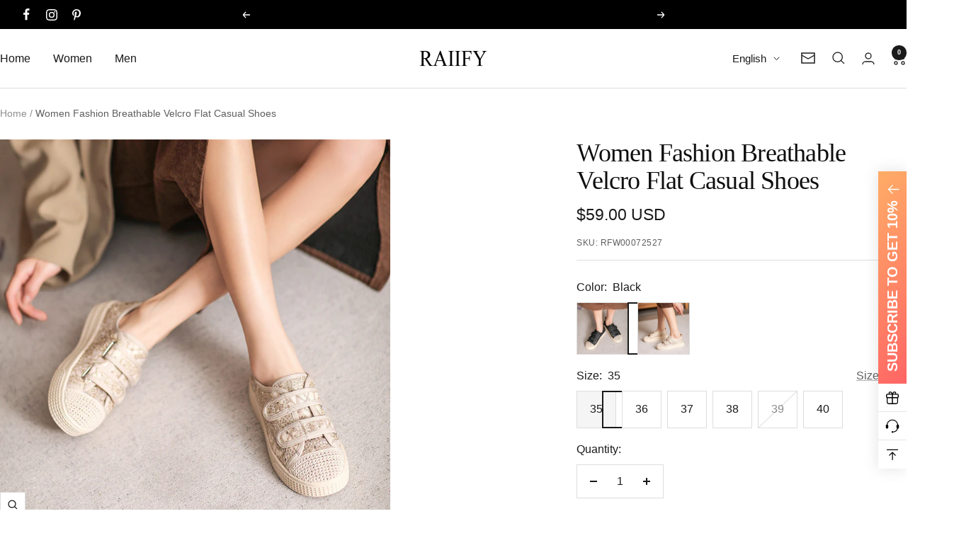

--- FILE ---
content_type: text/html; charset=utf-8
request_url: https://raiify.com/products/women-fashion-breathable-velcro-flat-casual-shoes
body_size: 86130
content:
<!doctype html><html class="no-js" lang="en" dir="ltr">
  <head>
<meta name="facebook-domain-verification" content="v6zjak4kkfk1ehgxyeodz13wnyytj0" />
<!-- Google Tag Manager -->
<script>(function(w,d,s,l,i){w[l]=w[l]||[];w[l].push({'gtm.start':
new Date().getTime(),event:'gtm.js'});var f=d.getElementsByTagName(s)[0],
j=d.createElement(s),dl=l!='dataLayer'?'&l='+l:'';j.async=true;j.src=
'https://www.googletagmanager.com/gtm.js?id='+i+dl;f.parentNode.insertBefore(j,f);
})(window,document,'script','dataLayer','GTM-5ZT58LK');</script>
<!-- End Google Tag Manager -->
<!-- Global site tag (gtag.js) - Google Analytics -->
<script async src="https://www.googletagmanager.com/gtag/js?id=G-PC308TEDG9"></script>
<script>
  window.dataLayer = window.dataLayer || [];
  function gtag(){dataLayer.push(arguments);}
  gtag('js', new Date());

  gtag('config', 'G-PC308TEDG9');
</script>
<!-- Naver Tag -->
<meta name="naver-site-verification" content="naver5753c7867a66560190df991095a95874" />
    <meta charset="utf-8">
    <meta name="viewport" content="width=device-width, initial-scale=1.0, height=device-height, minimum-scale=1.0, maximum-scale=1.0">
    <meta name="theme-color" content="#ffffff">

    <title>Women Fashion Breathable Velcro Flat Casual Shoes</title><meta name="description" content="Gender: Women Type: Casual Shoes Main Materials: Textile Insole: Pigskin Sole: Rubber Type of Closure: Velcro Tape Style: Daily, Casual, Retro Season: Spring, Autumn Heel Height: Low (3 cm)"><link rel="canonical" href="https://raiify.com/products/women-fashion-breathable-velcro-flat-casual-shoes"><link rel="shortcut icon" href="//raiify.com/cdn/shop/files/favicon.png?v=1660574728&width=96" type="image/png"><link rel="preconnect" href="https://cdn.shopify.com">
    <link rel="dns-prefetch" href="https://productreviews.shopifycdn.com">
    <link rel="dns-prefetch" href="https://www.google-analytics.com"><link rel="preload" as="style" href="//raiify.com/cdn/shop/t/15/assets/theme.css?v=134970066575955452341763655795">
    <link rel="preload" as="script" href="//raiify.com/cdn/shop/t/15/assets/vendor.js?v=32643890569905814191751133816">
    <link rel="preload" as="script" href="//raiify.com/cdn/shop/t/15/assets/theme.js?v=13336148083894211201751133816"><link rel="preload" as="fetch" href="/products/women-fashion-breathable-velcro-flat-casual-shoes.js" crossorigin><link rel="preload" as="script" href="//raiify.com/cdn/shop/t/15/assets/flickity.js?v=176646718982628074891751133816"><meta property="og:type" content="product">
  <meta property="og:title" content="Women Fashion Breathable Velcro Flat Casual Shoes">
  <meta property="product:price:amount" content="59.00">
  <meta property="product:price:currency" content="USD">
  <meta property="product:availability" content="in stock"><meta property="og:image" content="http://raiify.com/cdn/shop/products/O1CN01bdb4xj1JBvQRswyrD__2201239590991-0-cib.jpg?v=1708324217&width=1024">
  <meta property="og:image:secure_url" content="https://raiify.com/cdn/shop/products/O1CN01bdb4xj1JBvQRswyrD__2201239590991-0-cib.jpg?v=1708324217&width=1024">
  <meta property="og:image:width" content="800">
  <meta property="og:image:height" content="800"><meta property="og:description" content="Gender: Women Type: Casual Shoes Main Materials: Textile Insole: Pigskin Sole: Rubber Type of Closure: Velcro Tape Style: Daily, Casual, Retro Season: Spring, Autumn Heel Height: Low (3 cm)"><meta property="og:url" content="https://raiify.com/products/women-fashion-breathable-velcro-flat-casual-shoes">
<meta property="og:site_name" content="RAIIFY"><meta name="twitter:card" content="summary"><meta name="twitter:title" content="Women Fashion Breathable Velcro Flat Casual Shoes">
  <meta name="twitter:description" content="	Gender: Women	Type: Casual Shoes	Main Materials: Textile	Insole: Pigskin	Sole: Rubber	Type of Closure: Velcro Tape	Style: Daily, Casual, Retro	Season: Spring, Autumn	Heel Height: Low (3 cm)
"><meta name="twitter:image" content="https://raiify.com/cdn/shop/products/O1CN01bdb4xj1JBvQRswyrD__2201239590991-0-cib.jpg?v=1708324217&width=1200">
  <meta name="twitter:image:alt" content="Women Fashion Breathable Velcro Flat Casual Shoes-RAIIFY">
    <script type="application/ld+json">{"@context":"http:\/\/schema.org\/","@id":"\/products\/women-fashion-breathable-velcro-flat-casual-shoes#product","@type":"ProductGroup","brand":{"@type":"Brand","name":"https:\/\/detail.1688.com\/offer\/768061650868.html?spm=a261y.7663282.10811813088311.2.74ef54a79lstQV\u0026sk=consign"},"category":"Feb 2024","description":"\tGender: Women\tType: Casual Shoes\tMain Materials: Textile\tInsole: Pigskin\tSole: Rubber\tType of Closure: Velcro Tape\tStyle: Daily, Casual, Retro\tSeason: Spring, Autumn\tHeel Height: Low (3 cm)\n","hasVariant":[{"@id":"\/products\/women-fashion-breathable-velcro-flat-casual-shoes?variant=40102744948808#variant","@type":"Product","image":"https:\/\/raiify.com\/cdn\/shop\/products\/O1CN01oIYe831JBvQWi2Gr8__2201239590991-0-cib.jpg?v=1708324237\u0026width=1920","name":"Women Fashion Breathable Velcro Flat Casual Shoes - Black \/ 35","offers":{"@id":"\/products\/women-fashion-breathable-velcro-flat-casual-shoes?variant=40102744948808#offer","@type":"Offer","availability":"http:\/\/schema.org\/InStock","price":"59.00","priceCurrency":"USD","url":"https:\/\/raiify.com\/products\/women-fashion-breathable-velcro-flat-casual-shoes?variant=40102744948808"},"sku":"RFW00072527"},{"@id":"\/products\/women-fashion-breathable-velcro-flat-casual-shoes?variant=40102744981576#variant","@type":"Product","image":"https:\/\/raiify.com\/cdn\/shop\/products\/O1CN01oIYe831JBvQWi2Gr8__2201239590991-0-cib.jpg?v=1708324237\u0026width=1920","name":"Women Fashion Breathable Velcro Flat Casual Shoes - Black \/ 36","offers":{"@id":"\/products\/women-fashion-breathable-velcro-flat-casual-shoes?variant=40102744981576#offer","@type":"Offer","availability":"http:\/\/schema.org\/InStock","price":"59.00","priceCurrency":"USD","url":"https:\/\/raiify.com\/products\/women-fashion-breathable-velcro-flat-casual-shoes?variant=40102744981576"},"sku":"RFW00072528"},{"@id":"\/products\/women-fashion-breathable-velcro-flat-casual-shoes?variant=40102745014344#variant","@type":"Product","image":"https:\/\/raiify.com\/cdn\/shop\/products\/O1CN01oIYe831JBvQWi2Gr8__2201239590991-0-cib.jpg?v=1708324237\u0026width=1920","name":"Women Fashion Breathable Velcro Flat Casual Shoes - Black \/ 37","offers":{"@id":"\/products\/women-fashion-breathable-velcro-flat-casual-shoes?variant=40102745014344#offer","@type":"Offer","availability":"http:\/\/schema.org\/InStock","price":"59.00","priceCurrency":"USD","url":"https:\/\/raiify.com\/products\/women-fashion-breathable-velcro-flat-casual-shoes?variant=40102745014344"},"sku":"RFW00072529"},{"@id":"\/products\/women-fashion-breathable-velcro-flat-casual-shoes?variant=40102745047112#variant","@type":"Product","image":"https:\/\/raiify.com\/cdn\/shop\/products\/O1CN01oIYe831JBvQWi2Gr8__2201239590991-0-cib.jpg?v=1708324237\u0026width=1920","name":"Women Fashion Breathable Velcro Flat Casual Shoes - Black \/ 38","offers":{"@id":"\/products\/women-fashion-breathable-velcro-flat-casual-shoes?variant=40102745047112#offer","@type":"Offer","availability":"http:\/\/schema.org\/InStock","price":"59.00","priceCurrency":"USD","url":"https:\/\/raiify.com\/products\/women-fashion-breathable-velcro-flat-casual-shoes?variant=40102745047112"},"sku":"RFW00072530"},{"@id":"\/products\/women-fashion-breathable-velcro-flat-casual-shoes?variant=40102745079880#variant","@type":"Product","image":"https:\/\/raiify.com\/cdn\/shop\/products\/O1CN01oIYe831JBvQWi2Gr8__2201239590991-0-cib.jpg?v=1708324237\u0026width=1920","name":"Women Fashion Breathable Velcro Flat Casual Shoes - Black \/ 39","offers":{"@id":"\/products\/women-fashion-breathable-velcro-flat-casual-shoes?variant=40102745079880#offer","@type":"Offer","availability":"http:\/\/schema.org\/OutOfStock","price":"59.00","priceCurrency":"USD","url":"https:\/\/raiify.com\/products\/women-fashion-breathable-velcro-flat-casual-shoes?variant=40102745079880"},"sku":"RFW00072531"},{"@id":"\/products\/women-fashion-breathable-velcro-flat-casual-shoes?variant=40102745112648#variant","@type":"Product","image":"https:\/\/raiify.com\/cdn\/shop\/products\/O1CN01oIYe831JBvQWi2Gr8__2201239590991-0-cib.jpg?v=1708324237\u0026width=1920","name":"Women Fashion Breathable Velcro Flat Casual Shoes - Black \/ 40","offers":{"@id":"\/products\/women-fashion-breathable-velcro-flat-casual-shoes?variant=40102745112648#offer","@type":"Offer","availability":"http:\/\/schema.org\/InStock","price":"59.00","priceCurrency":"USD","url":"https:\/\/raiify.com\/products\/women-fashion-breathable-velcro-flat-casual-shoes?variant=40102745112648"},"sku":"RFW00072532"},{"@id":"\/products\/women-fashion-breathable-velcro-flat-casual-shoes?variant=40102745145416#variant","@type":"Product","image":"https:\/\/raiify.com\/cdn\/shop\/products\/O1CN011tBm3N1JBvQRswF8K__2201239590991-0-cib.jpg?v=1708324237\u0026width=1920","name":"Women Fashion Breathable Velcro Flat Casual Shoes - Apricot \/ 35","offers":{"@id":"\/products\/women-fashion-breathable-velcro-flat-casual-shoes?variant=40102745145416#offer","@type":"Offer","availability":"http:\/\/schema.org\/OutOfStock","price":"59.00","priceCurrency":"USD","url":"https:\/\/raiify.com\/products\/women-fashion-breathable-velcro-flat-casual-shoes?variant=40102745145416"},"sku":"RFW00072533"},{"@id":"\/products\/women-fashion-breathable-velcro-flat-casual-shoes?variant=40102745178184#variant","@type":"Product","image":"https:\/\/raiify.com\/cdn\/shop\/products\/O1CN011tBm3N1JBvQRswF8K__2201239590991-0-cib.jpg?v=1708324237\u0026width=1920","name":"Women Fashion Breathable Velcro Flat Casual Shoes - Apricot \/ 36","offers":{"@id":"\/products\/women-fashion-breathable-velcro-flat-casual-shoes?variant=40102745178184#offer","@type":"Offer","availability":"http:\/\/schema.org\/InStock","price":"59.00","priceCurrency":"USD","url":"https:\/\/raiify.com\/products\/women-fashion-breathable-velcro-flat-casual-shoes?variant=40102745178184"},"sku":"RFW00072534"},{"@id":"\/products\/women-fashion-breathable-velcro-flat-casual-shoes?variant=40102745210952#variant","@type":"Product","image":"https:\/\/raiify.com\/cdn\/shop\/products\/O1CN011tBm3N1JBvQRswF8K__2201239590991-0-cib.jpg?v=1708324237\u0026width=1920","name":"Women Fashion Breathable Velcro Flat Casual Shoes - Apricot \/ 37","offers":{"@id":"\/products\/women-fashion-breathable-velcro-flat-casual-shoes?variant=40102745210952#offer","@type":"Offer","availability":"http:\/\/schema.org\/InStock","price":"59.00","priceCurrency":"USD","url":"https:\/\/raiify.com\/products\/women-fashion-breathable-velcro-flat-casual-shoes?variant=40102745210952"},"sku":"RFW00072535"},{"@id":"\/products\/women-fashion-breathable-velcro-flat-casual-shoes?variant=40102745243720#variant","@type":"Product","image":"https:\/\/raiify.com\/cdn\/shop\/products\/O1CN011tBm3N1JBvQRswF8K__2201239590991-0-cib.jpg?v=1708324237\u0026width=1920","name":"Women Fashion Breathable Velcro Flat Casual Shoes - Apricot \/ 38","offers":{"@id":"\/products\/women-fashion-breathable-velcro-flat-casual-shoes?variant=40102745243720#offer","@type":"Offer","availability":"http:\/\/schema.org\/InStock","price":"59.00","priceCurrency":"USD","url":"https:\/\/raiify.com\/products\/women-fashion-breathable-velcro-flat-casual-shoes?variant=40102745243720"},"sku":"RFW00072536"},{"@id":"\/products\/women-fashion-breathable-velcro-flat-casual-shoes?variant=40102745276488#variant","@type":"Product","image":"https:\/\/raiify.com\/cdn\/shop\/products\/O1CN011tBm3N1JBvQRswF8K__2201239590991-0-cib.jpg?v=1708324237\u0026width=1920","name":"Women Fashion Breathable Velcro Flat Casual Shoes - Apricot \/ 39","offers":{"@id":"\/products\/women-fashion-breathable-velcro-flat-casual-shoes?variant=40102745276488#offer","@type":"Offer","availability":"http:\/\/schema.org\/InStock","price":"59.00","priceCurrency":"USD","url":"https:\/\/raiify.com\/products\/women-fashion-breathable-velcro-flat-casual-shoes?variant=40102745276488"},"sku":"RFW00072537"},{"@id":"\/products\/women-fashion-breathable-velcro-flat-casual-shoes?variant=40102745309256#variant","@type":"Product","image":"https:\/\/raiify.com\/cdn\/shop\/products\/O1CN011tBm3N1JBvQRswF8K__2201239590991-0-cib.jpg?v=1708324237\u0026width=1920","name":"Women Fashion Breathable Velcro Flat Casual Shoes - Apricot \/ 40","offers":{"@id":"\/products\/women-fashion-breathable-velcro-flat-casual-shoes?variant=40102745309256#offer","@type":"Offer","availability":"http:\/\/schema.org\/InStock","price":"59.00","priceCurrency":"USD","url":"https:\/\/raiify.com\/products\/women-fashion-breathable-velcro-flat-casual-shoes?variant=40102745309256"},"sku":"RFW00072538"}],"name":"Women Fashion Breathable Velcro Flat Casual Shoes","productGroupID":"6811822653512","url":"https:\/\/raiify.com\/products\/women-fashion-breathable-velcro-flat-casual-shoes"}</script><script type="application/ld+json">
  {
    "@context": "https://schema.org",
    "@type": "BreadcrumbList",
    "itemListElement": [{
        "@type": "ListItem",
        "position": 1,
        "name": "Home",
        "item": "https://raiify.com"
      },{
            "@type": "ListItem",
            "position": 2,
            "name": "Women Fashion Breathable Velcro Flat Casual Shoes",
            "item": "https://raiify.com/products/women-fashion-breathable-velcro-flat-casual-shoes"
          }]
  }
</script>
    <style>
  /* Typography (heading) */
  
/* Typography (body) */
  



:root {--heading-color: 13, 13, 13;
    --text-color: 26, 26, 26;
    --background: 255, 255, 255;
    --secondary-background: 245, 245, 245;
    --border-color: 221, 221, 221;
    --border-color-darker: 163, 163, 163;
    --success-color: 46, 158, 123;
    --success-background: 213, 236, 229;
    --error-color: 222, 42, 42;
    --error-background: 253, 240, 240;
    --primary-button-background: 0, 0, 0;
    --primary-button-text-color: 255, 255, 255;
    --secondary-button-background: 255, 255, 255;
    --secondary-button-text-color: 0, 0, 0;
    --product-star-rating: 246, 164, 41;
    --product-on-sale-accent: 255, 68, 0;
    --product-sold-out-accent: 91, 91, 91;
    --product-custom-label-background: 114, 193, 0;
    --product-custom-label-text-color: 255, 255, 255;
    --product-custom-label-2-background: 46, 158, 123;
    --product-custom-label-2-text-color: 255, 255, 255;
    --product-low-stock-text-color: 222, 42, 42;
    --product-in-stock-text-color: 46, 158, 123;
    --loading-bar-background: 26, 26, 26;

    /* We duplicate some "base" colors as root colors, which is useful to use on drawer elements or popover without. Those should not be overridden to avoid issues */
    --root-heading-color: 13, 13, 13;
    --root-text-color: 26, 26, 26;
    --root-background: 255, 255, 255;
    --root-border-color: 221, 221, 221;
    --root-primary-button-background: 0, 0, 0;
    --root-primary-button-text-color: 255, 255, 255;

    --base-font-size: 16px;
    --heading-font-family: "New York", Iowan Old Style, Apple Garamond, Baskerville, Times New Roman, Droid Serif, Times, Source Serif Pro, serif, Apple Color Emoji, Segoe UI Emoji, Segoe UI Symbol;
    --heading-font-weight: 400;
    --heading-font-style: normal;
    --heading-text-transform: normal;
    --text-font-family: "system_ui", -apple-system, 'Segoe UI', Roboto, 'Helvetica Neue', 'Noto Sans', 'Liberation Sans', Arial, sans-serif, 'Apple Color Emoji', 'Segoe UI Emoji', 'Segoe UI Symbol', 'Noto Color Emoji';
    --text-font-weight: 400;
    --text-font-style: normal;
    --text-font-bold-weight: 700;

    /* Typography (font size) */
    --heading-xxsmall-font-size: 11px;
    --heading-xsmall-font-size: 11px;
    --heading-small-font-size: 12px;
    --heading-large-font-size: 36px;
    --heading-h1-font-size: 36px;
    --heading-h2-font-size: 30px;
    --heading-h3-font-size: 26px;
    --heading-h4-font-size: 24px;
    --heading-h5-font-size: 20px;
    --heading-h6-font-size: 16px;

    /* Control the look and feel of the theme by changing radius of various elements */
    --button-border-radius: 0px;
    --block-border-radius: 0px;
    --block-border-radius-reduced: 0px;
    --color-swatch-border-radius: 100%;

    /* Button size */
    --button-height: 48px;
    --button-small-height: 40px;

    /* Form related */
    --form-input-field-height: 48px;
    --form-input-gap: 16px;
    --form-submit-margin: 24px;

    /* Product listing related variables */
    --product-list-block-spacing: 32px;

    /* Video related */
    --play-button-background: 255, 255, 255;
    --play-button-arrow: 26, 26, 26;

    /* RTL support */
    --transform-logical-flip: 1;
    --transform-origin-start: left;
    --transform-origin-end: right;

    /* Other */
    --zoom-cursor-svg-url: url(//raiify.com/cdn/shop/t/15/assets/zoom-cursor.svg?v=41664965910122821391752861346);
    --arrow-right-svg-url: url(//raiify.com/cdn/shop/t/15/assets/arrow-right.svg?v=109008248275215666621752861052);
    --arrow-left-svg-url: url(//raiify.com/cdn/shop/t/15/assets/arrow-left.svg?v=55737791708016584051752861052);

    /* Some useful variables that we can reuse in our CSS. Some explanation are needed for some of them:
       - container-max-width-minus-gutters: represents the container max width without the edge gutters
       - container-outer-width: considering the screen width, represent all the space outside the container
       - container-outer-margin: same as container-outer-width but get set to 0 inside a container
       - container-inner-width: the effective space inside the container (minus gutters)
       - grid-column-width: represents the width of a single column of the grid
       - vertical-breather: this is a variable that defines the global "spacing" between sections, and inside the section
                            to create some "breath" and minimum spacing
     */
    --container-max-width: 1600px;
    --container-gutter: 20px;
    --container-max-width-minus-gutters: calc(var(--container-max-width) - (var(--container-gutter)) * 2);
    --container-outer-width: max(calc((100vw - var(--container-max-width-minus-gutters)) / 2), var(--container-gutter));
    --container-outer-margin: var(--container-outer-width);
    --container-inner-width: calc(100vw - var(--container-outer-width) * 2);

    --grid-column-count: 10;
    --grid-gap: 24px;
    --grid-column-width: calc((100vw - var(--container-outer-width) * 2 - var(--grid-gap) * (var(--grid-column-count) - 1)) / var(--grid-column-count));

    --vertical-breather: 36px;
    --vertical-breather-tight: 36px;

    /* Shopify related variables */
    --payment-terms-background-color: #ffffff;
  }

  @media screen and (min-width: 741px) {
    :root {
      --container-gutter: 40px;
      --grid-column-count: 20;
      --vertical-breather: 48px;
      --vertical-breather-tight: 48px;

      /* Typography (font size) */
      --heading-xsmall-font-size: 12px;
      --heading-small-font-size: 13px;
      --heading-large-font-size: 52px;
      --heading-h1-font-size: 48px;
      --heading-h2-font-size: 38px;
      --heading-h3-font-size: 32px;
      --heading-h4-font-size: 24px;
      --heading-h5-font-size: 20px;
      --heading-h6-font-size: 18px;

      /* Form related */
      --form-input-field-height: 52px;
      --form-submit-margin: 32px;

      /* Button size */
      --button-height: 52px;
      --button-small-height: 44px;
    }
  }

  @media screen and (min-width: 1200px) {
    :root {
      --vertical-breather: 64px;
      --vertical-breather-tight: 48px;
      --product-list-block-spacing: 48px;

      /* Typography */
      --heading-large-font-size: 64px;
      --heading-h1-font-size: 56px;
      --heading-h2-font-size: 48px;
      --heading-h3-font-size: 36px;
      --heading-h4-font-size: 30px;
      --heading-h5-font-size: 24px;
      --heading-h6-font-size: 18px;
    }
  }

  @media screen and (min-width: 1600px) {
    :root {
      --vertical-breather: 64px;
      --vertical-breather-tight: 48px;
    }
  }
</style>
    <script>
  // This allows to expose several variables to the global scope, to be used in scripts
  window.themeVariables = {
    settings: {
      direction: "ltr",
      pageType: "product",
      cartCount: 0,
      moneyFormat: "\u003cspan class=money\u003e${{amount}} USD\u003c\/span\u003e",
      moneyWithCurrencyFormat: "\u003cspan class=money\u003e${{amount}} USD\u003c\/span\u003e",
      showVendor: false,
      discountMode: "saving",
      currencyCodeEnabled: false,
      cartType: "drawer",
      cartCurrency: "USD",
      mobileZoomFactor: 2.5
    },

    routes: {
      host: "raiify.com",
      rootUrl: "\/",
      rootUrlWithoutSlash: '',
      cartUrl: "\/cart",
      cartAddUrl: "\/cart\/add",
      cartChangeUrl: "\/cart\/change",
      searchUrl: "\/search",
      predictiveSearchUrl: "\/search\/suggest",
      productRecommendationsUrl: "\/recommendations\/products"
    },

    strings: {
      accessibilityDelete: "Delete",
      accessibilityClose: "Close",
      collectionSoldOut: "Sold out",
      collectionDiscount: "Save @savings@",
      productSalePrice: "Sale price",
      productRegularPrice: "Regular price",
      productFormUnavailable: "Unavailable",
      productFormSoldOut: "Sold out",
      productFormPreOrder: "Pre-order",
      productFormAddToCart: "Add to cart",
      searchNoResults: "No results could be found.",
      searchNewSearch: "New search",
      searchProducts: "Products",
      searchArticles: "Journal",
      searchPages: "Pages",
      searchCollections: "Collections",
      cartViewCart: "View cart",
      cartItemAdded: "Item added to your cart!",
      cartItemAddedShort: "Added to your cart!",
      cartAddOrderNote: "Add order note",
      cartEditOrderNote: "Edit order note",
      shippingEstimatorNoResults: "Sorry, we do not ship to your address.",
      shippingEstimatorOneResult: "There is one shipping rate for your address:",
      shippingEstimatorMultipleResults: "There are several shipping rates for your address:",
      shippingEstimatorError: "One or more error occurred while retrieving shipping rates:"
    },

    libs: {
      flickity: "\/\/raiify.com\/cdn\/shop\/t\/15\/assets\/flickity.js?v=176646718982628074891751133816",
      photoswipe: "\/\/raiify.com\/cdn\/shop\/t\/15\/assets\/photoswipe.js?v=132268647426145925301751133816",
      qrCode: "\/\/raiify.com\/cdn\/shopifycloud\/storefront\/assets\/themes_support\/vendor\/qrcode-3f2b403b.js"
    },

    breakpoints: {
      phone: 'screen and (max-width: 740px)',
      tablet: 'screen and (min-width: 741px) and (max-width: 999px)',
      tabletAndUp: 'screen and (min-width: 741px)',
      pocket: 'screen and (max-width: 999px)',
      lap: 'screen and (min-width: 1000px) and (max-width: 1199px)',
      lapAndUp: 'screen and (min-width: 1000px)',
      desktop: 'screen and (min-width: 1200px)',
      wide: 'screen and (min-width: 1400px)'
    }
  };

  window.addEventListener('pageshow', async () => {
    const cartContent = await (await fetch(`${window.themeVariables.routes.cartUrl}.js`, {cache: 'reload'})).json();
    document.documentElement.dispatchEvent(new CustomEvent('cart:refresh', {detail: {cart: cartContent}}));
  });

  if ('noModule' in HTMLScriptElement.prototype) {
    // Old browsers (like IE) that does not support module will be considered as if not executing JS at all
    document.documentElement.className = document.documentElement.className.replace('no-js', 'js');

    requestAnimationFrame(() => {
      const viewportHeight = (window.visualViewport ? window.visualViewport.height : document.documentElement.clientHeight);
      document.documentElement.style.setProperty('--window-height',viewportHeight + 'px');
    });
  }// We save the product ID in local storage to be eventually used for recently viewed section
    try {
      const items = JSON.parse(localStorage.getItem('theme:recently-viewed-products') || '[]');

      // We check if the current product already exists, and if it does not, we add it at the start
      if (!items.includes(6811822653512)) {
        items.unshift(6811822653512);
      }

      localStorage.setItem('theme:recently-viewed-products', JSON.stringify(items.slice(0, 20)));
    } catch (e) {
      // Safari in private mode does not allow setting item, we silently fail
    }</script>

    <link rel="stylesheet" href="//raiify.com/cdn/shop/t/15/assets/theme.css?v=134970066575955452341763655795">

    <script src="//raiify.com/cdn/shop/t/15/assets/vendor.js?v=32643890569905814191751133816" defer></script>
    <script src="//raiify.com/cdn/shop/t/15/assets/theme.js?v=13336148083894211201751133816" defer></script>
    <script src="//raiify.com/cdn/shop/t/15/assets/custom.js?v=119690899894409875981763409568" defer></script>
    <script src="//code.tidio.co/8ilshhhotkvkajrdm8s2yo5w43s1prkh.js" defer="defer"></script>
    <script src="//raiify.com/cdn/shop/t/15/assets/dayjs.min.js?v=127262869992427296861752866361"></script>

    <script>window.performance && window.performance.mark && window.performance.mark('shopify.content_for_header.start');</script><meta name="google-site-verification" content="bNGQg-3BXI58kTqtZb4JheG-85kb_NmJsPlRX7Xneds">
<meta name="facebook-domain-verification" content="yevve0n50fge80m7bgqydg1iaaatlh">
<meta id="shopify-digital-wallet" name="shopify-digital-wallet" content="/54946562120/digital_wallets/dialog">
<meta name="shopify-checkout-api-token" content="3183e3f90b9ce2e7dc8cb2c2cf3747a3">
<meta id="in-context-paypal-metadata" data-shop-id="54946562120" data-venmo-supported="false" data-environment="production" data-locale="en_US" data-paypal-v4="true" data-currency="USD">
<link rel="alternate" hreflang="x-default" href="https://raiify.com/products/women-fashion-breathable-velcro-flat-casual-shoes">
<link rel="alternate" hreflang="en" href="https://raiify.com/products/women-fashion-breathable-velcro-flat-casual-shoes">
<link rel="alternate" hreflang="es" href="https://raiify.com/es/products/women-fashion-breathable-velcro-flat-casual-shoes">
<link rel="alternate" hreflang="fr" href="https://raiify.com/fr/products/women-fashion-breathable-velcro-flat-casual-shoes">
<link rel="alternate" hreflang="de" href="https://raiify.com/de/products/women-fashion-breathable-velcro-flat-casual-shoes">
<link rel="alternate" hreflang="it" href="https://raiify.com/it/products/women-fashion-breathable-velcro-flat-casual-shoes">
<link rel="alternate" hreflang="es-ES" href="https://raiify.com/es-es/products/women-fashion-breathable-velcro-flat-casual-shoes">
<link rel="alternate" hreflang="en-ES" href="https://raiify.com/en-es/products/women-fashion-breathable-velcro-flat-casual-shoes">
<link rel="alternate" hreflang="fr-FR" href="https://raiify.com/fr-fr/products/women-fashion-breathable-velcro-flat-casual-shoes">
<link rel="alternate" hreflang="en-FR" href="https://raiify.com/en-fr/products/women-fashion-breathable-velcro-flat-casual-shoes">
<link rel="alternate" hreflang="es-MX" href="https://raiify.com/es-mx/products/women-fashion-breathable-velcro-flat-casual-shoes">
<link rel="alternate" hreflang="en-MX" href="https://raiify.com/en-mx/products/women-fashion-breathable-velcro-flat-casual-shoes">
<link rel="alternate" hreflang="it-IT" href="https://raiify.com/it-it/products/women-fashion-breathable-velcro-flat-casual-shoes">
<link rel="alternate" hreflang="en-IT" href="https://raiify.com/en-it/products/women-fashion-breathable-velcro-flat-casual-shoes">
<link rel="alternate" hreflang="de-DE" href="https://raiify.com/de-de/products/women-fashion-breathable-velcro-flat-casual-shoes">
<link rel="alternate" hreflang="en-DE" href="https://raiify.com/en-de/products/women-fashion-breathable-velcro-flat-casual-shoes">
<link rel="alternate" type="application/json+oembed" href="https://raiify.com/products/women-fashion-breathable-velcro-flat-casual-shoes.oembed">
<script async="async" src="/checkouts/internal/preloads.js?locale=en-US"></script>
<script id="shopify-features" type="application/json">{"accessToken":"3183e3f90b9ce2e7dc8cb2c2cf3747a3","betas":["rich-media-storefront-analytics"],"domain":"raiify.com","predictiveSearch":true,"shopId":54946562120,"locale":"en"}</script>
<script>var Shopify = Shopify || {};
Shopify.shop = "raiify.myshopify.com";
Shopify.locale = "en";
Shopify.currency = {"active":"USD","rate":"1.0"};
Shopify.country = "US";
Shopify.theme = {"name":"Focal 12.6.1","id":126780637256,"schema_name":"Focal","schema_version":"12.6.1","theme_store_id":714,"role":"main"};
Shopify.theme.handle = "null";
Shopify.theme.style = {"id":null,"handle":null};
Shopify.cdnHost = "raiify.com/cdn";
Shopify.routes = Shopify.routes || {};
Shopify.routes.root = "/";</script>
<script type="module">!function(o){(o.Shopify=o.Shopify||{}).modules=!0}(window);</script>
<script>!function(o){function n(){var o=[];function n(){o.push(Array.prototype.slice.apply(arguments))}return n.q=o,n}var t=o.Shopify=o.Shopify||{};t.loadFeatures=n(),t.autoloadFeatures=n()}(window);</script>
<script id="shop-js-analytics" type="application/json">{"pageType":"product"}</script>
<script defer="defer" async type="module" src="//raiify.com/cdn/shopifycloud/shop-js/modules/v2/client.init-shop-cart-sync_BdyHc3Nr.en.esm.js"></script>
<script defer="defer" async type="module" src="//raiify.com/cdn/shopifycloud/shop-js/modules/v2/chunk.common_Daul8nwZ.esm.js"></script>
<script type="module">
  await import("//raiify.com/cdn/shopifycloud/shop-js/modules/v2/client.init-shop-cart-sync_BdyHc3Nr.en.esm.js");
await import("//raiify.com/cdn/shopifycloud/shop-js/modules/v2/chunk.common_Daul8nwZ.esm.js");

  window.Shopify.SignInWithShop?.initShopCartSync?.({"fedCMEnabled":true,"windoidEnabled":true});

</script>
<script>(function() {
  var isLoaded = false;
  function asyncLoad() {
    if (isLoaded) return;
    isLoaded = true;
    var urls = ["https:\/\/raiify.com\/apps\/buckscc\/sdk.min.js?shop=raiify.myshopify.com","https:\/\/gtranslate.io\/shopify\/gtranslate.js?shop=raiify.myshopify.com","https:\/\/cdn.shopify.com\/s\/files\/1\/0549\/4656\/2120\/t\/2\/assets\/loy_54946562120.js?v=1664801802\u0026shop=raiify.myshopify.com","\/\/cdn.shopify.com\/proxy\/3df7e22f22e604a343c9692a05b0b02ea4a826341366e1ba897ed936081d6120\/api.goaffpro.com\/loader.js?shop=raiify.myshopify.com\u0026sp-cache-control=cHVibGljLCBtYXgtYWdlPTkwMA"];
    for (var i = 0; i < urls.length; i++) {
      var s = document.createElement('script');
      s.type = 'text/javascript';
      s.async = true;
      s.src = urls[i];
      var x = document.getElementsByTagName('script')[0];
      x.parentNode.insertBefore(s, x);
    }
  };
  if(window.attachEvent) {
    window.attachEvent('onload', asyncLoad);
  } else {
    window.addEventListener('load', asyncLoad, false);
  }
})();</script>
<script id="__st">var __st={"a":54946562120,"offset":28800,"reqid":"0a3c387c-6002-4ce9-9d55-c045e78b42c2-1768974631","pageurl":"raiify.com\/products\/women-fashion-breathable-velcro-flat-casual-shoes","u":"bc3143da5055","p":"product","rtyp":"product","rid":6811822653512};</script>
<script>window.ShopifyPaypalV4VisibilityTracking = true;</script>
<script id="captcha-bootstrap">!function(){'use strict';const t='contact',e='account',n='new_comment',o=[[t,t],['blogs',n],['comments',n],[t,'customer']],c=[[e,'customer_login'],[e,'guest_login'],[e,'recover_customer_password'],[e,'create_customer']],r=t=>t.map((([t,e])=>`form[action*='/${t}']:not([data-nocaptcha='true']) input[name='form_type'][value='${e}']`)).join(','),a=t=>()=>t?[...document.querySelectorAll(t)].map((t=>t.form)):[];function s(){const t=[...o],e=r(t);return a(e)}const i='password',u='form_key',d=['recaptcha-v3-token','g-recaptcha-response','h-captcha-response',i],f=()=>{try{return window.sessionStorage}catch{return}},m='__shopify_v',_=t=>t.elements[u];function p(t,e,n=!1){try{const o=window.sessionStorage,c=JSON.parse(o.getItem(e)),{data:r}=function(t){const{data:e,action:n}=t;return t[m]||n?{data:e,action:n}:{data:t,action:n}}(c);for(const[e,n]of Object.entries(r))t.elements[e]&&(t.elements[e].value=n);n&&o.removeItem(e)}catch(o){console.error('form repopulation failed',{error:o})}}const l='form_type',E='cptcha';function T(t){t.dataset[E]=!0}const w=window,h=w.document,L='Shopify',v='ce_forms',y='captcha';let A=!1;((t,e)=>{const n=(g='f06e6c50-85a8-45c8-87d0-21a2b65856fe',I='https://cdn.shopify.com/shopifycloud/storefront-forms-hcaptcha/ce_storefront_forms_captcha_hcaptcha.v1.5.2.iife.js',D={infoText:'Protected by hCaptcha',privacyText:'Privacy',termsText:'Terms'},(t,e,n)=>{const o=w[L][v],c=o.bindForm;if(c)return c(t,g,e,D).then(n);var r;o.q.push([[t,g,e,D],n]),r=I,A||(h.body.append(Object.assign(h.createElement('script'),{id:'captcha-provider',async:!0,src:r})),A=!0)});var g,I,D;w[L]=w[L]||{},w[L][v]=w[L][v]||{},w[L][v].q=[],w[L][y]=w[L][y]||{},w[L][y].protect=function(t,e){n(t,void 0,e),T(t)},Object.freeze(w[L][y]),function(t,e,n,w,h,L){const[v,y,A,g]=function(t,e,n){const i=e?o:[],u=t?c:[],d=[...i,...u],f=r(d),m=r(i),_=r(d.filter((([t,e])=>n.includes(e))));return[a(f),a(m),a(_),s()]}(w,h,L),I=t=>{const e=t.target;return e instanceof HTMLFormElement?e:e&&e.form},D=t=>v().includes(t);t.addEventListener('submit',(t=>{const e=I(t);if(!e)return;const n=D(e)&&!e.dataset.hcaptchaBound&&!e.dataset.recaptchaBound,o=_(e),c=g().includes(e)&&(!o||!o.value);(n||c)&&t.preventDefault(),c&&!n&&(function(t){try{if(!f())return;!function(t){const e=f();if(!e)return;const n=_(t);if(!n)return;const o=n.value;o&&e.removeItem(o)}(t);const e=Array.from(Array(32),(()=>Math.random().toString(36)[2])).join('');!function(t,e){_(t)||t.append(Object.assign(document.createElement('input'),{type:'hidden',name:u})),t.elements[u].value=e}(t,e),function(t,e){const n=f();if(!n)return;const o=[...t.querySelectorAll(`input[type='${i}']`)].map((({name:t})=>t)),c=[...d,...o],r={};for(const[a,s]of new FormData(t).entries())c.includes(a)||(r[a]=s);n.setItem(e,JSON.stringify({[m]:1,action:t.action,data:r}))}(t,e)}catch(e){console.error('failed to persist form',e)}}(e),e.submit())}));const S=(t,e)=>{t&&!t.dataset[E]&&(n(t,e.some((e=>e===t))),T(t))};for(const o of['focusin','change'])t.addEventListener(o,(t=>{const e=I(t);D(e)&&S(e,y())}));const B=e.get('form_key'),M=e.get(l),P=B&&M;t.addEventListener('DOMContentLoaded',(()=>{const t=y();if(P)for(const e of t)e.elements[l].value===M&&p(e,B);[...new Set([...A(),...v().filter((t=>'true'===t.dataset.shopifyCaptcha))])].forEach((e=>S(e,t)))}))}(h,new URLSearchParams(w.location.search),n,t,e,['guest_login'])})(!0,!0)}();</script>
<script integrity="sha256-4kQ18oKyAcykRKYeNunJcIwy7WH5gtpwJnB7kiuLZ1E=" data-source-attribution="shopify.loadfeatures" defer="defer" src="//raiify.com/cdn/shopifycloud/storefront/assets/storefront/load_feature-a0a9edcb.js" crossorigin="anonymous"></script>
<script data-source-attribution="shopify.dynamic_checkout.dynamic.init">var Shopify=Shopify||{};Shopify.PaymentButton=Shopify.PaymentButton||{isStorefrontPortableWallets:!0,init:function(){window.Shopify.PaymentButton.init=function(){};var t=document.createElement("script");t.src="https://raiify.com/cdn/shopifycloud/portable-wallets/latest/portable-wallets.en.js",t.type="module",document.head.appendChild(t)}};
</script>
<script data-source-attribution="shopify.dynamic_checkout.buyer_consent">
  function portableWalletsHideBuyerConsent(e){var t=document.getElementById("shopify-buyer-consent"),n=document.getElementById("shopify-subscription-policy-button");t&&n&&(t.classList.add("hidden"),t.setAttribute("aria-hidden","true"),n.removeEventListener("click",e))}function portableWalletsShowBuyerConsent(e){var t=document.getElementById("shopify-buyer-consent"),n=document.getElementById("shopify-subscription-policy-button");t&&n&&(t.classList.remove("hidden"),t.removeAttribute("aria-hidden"),n.addEventListener("click",e))}window.Shopify?.PaymentButton&&(window.Shopify.PaymentButton.hideBuyerConsent=portableWalletsHideBuyerConsent,window.Shopify.PaymentButton.showBuyerConsent=portableWalletsShowBuyerConsent);
</script>
<script>
  function portableWalletsCleanup(e){e&&e.src&&console.error("Failed to load portable wallets script "+e.src);var t=document.querySelectorAll("shopify-accelerated-checkout .shopify-payment-button__skeleton, shopify-accelerated-checkout-cart .wallet-cart-button__skeleton"),e=document.getElementById("shopify-buyer-consent");for(let e=0;e<t.length;e++)t[e].remove();e&&e.remove()}function portableWalletsNotLoadedAsModule(e){e instanceof ErrorEvent&&"string"==typeof e.message&&e.message.includes("import.meta")&&"string"==typeof e.filename&&e.filename.includes("portable-wallets")&&(window.removeEventListener("error",portableWalletsNotLoadedAsModule),window.Shopify.PaymentButton.failedToLoad=e,"loading"===document.readyState?document.addEventListener("DOMContentLoaded",window.Shopify.PaymentButton.init):window.Shopify.PaymentButton.init())}window.addEventListener("error",portableWalletsNotLoadedAsModule);
</script>

<script type="module" src="https://raiify.com/cdn/shopifycloud/portable-wallets/latest/portable-wallets.en.js" onError="portableWalletsCleanup(this)" crossorigin="anonymous"></script>
<script nomodule>
  document.addEventListener("DOMContentLoaded", portableWalletsCleanup);
</script>

<link id="shopify-accelerated-checkout-styles" rel="stylesheet" media="screen" href="https://raiify.com/cdn/shopifycloud/portable-wallets/latest/accelerated-checkout-backwards-compat.css" crossorigin="anonymous">
<style id="shopify-accelerated-checkout-cart">
        #shopify-buyer-consent {
  margin-top: 1em;
  display: inline-block;
  width: 100%;
}

#shopify-buyer-consent.hidden {
  display: none;
}

#shopify-subscription-policy-button {
  background: none;
  border: none;
  padding: 0;
  text-decoration: underline;
  font-size: inherit;
  cursor: pointer;
}

#shopify-subscription-policy-button::before {
  box-shadow: none;
}

      </style>

<script>window.performance && window.performance.mark && window.performance.mark('shopify.content_for_header.end');</script>
    
    <script>
    window.bucksCC = window.bucksCC || {};
    window.bucksCC.config = {}; window.bucksCC.reConvert = function () {};
    "function"!=typeof Object.assign&&(Object.assign=function(n){if(null==n)throw new TypeError("Cannot convert undefined or null to object");for(var r=Object(n),t=1;t<arguments.length;t++){var e=arguments[t];if(null!=e)for(var o in e)e.hasOwnProperty(o)&&(r[o]=e[o])}return r});
    Object.assign(window.bucksCC.config, {"expertSettings":"{\"css\":\"\"}","_id":"62e17468915d1727723a7da3","shop":"raiify.myshopify.com","active":true,"autoSwitchCurrencyLocationBased":false,"autoSwitchOnlyToPreferredCurrency":false,"backgroundColor":"rgba(255,255,255,1)","borderStyle":"boxShadow","cartNotificationBackgroundColor":"rgba(251,245,245,1)","cartNotificationMessage":"We process all orders in {STORE_CURRENCY} and you will be checkout using the most current exchange rates.","cartNotificationStatus":false,"cartNotificationTextColor":"rgba(30,30,30,1)","customOptionsPlacement":false,"customOptionsPlacementMobile":false,"customPosition":"header a[href*=\"/cart\"]","darkMode":false,"defaultCurrencyRounding":false,"displayPosition":"bottom_left","displayPositionType":"fixedPosition","flagDisplayOption":"showFlagAndCurrency","flagStyle":"modern","flagTheme":"rounded","hoverColor":"rgba(255,255,255,1)","instantLoader":true,"mobileCustomPosition":"header a[href*=\"/cart\"]","mobileDisplayPosition":"bottom_left","mobileDisplayPositionType":"fixedPosition","mobilePositionPlacement":"after","moneyWithCurrencyFormat":true,"optionsPlacementType":"left_upwards","optionsPlacementTypeMobile":"left_upwards","positionPlacement":"after","priceRoundingType":"none","roundingDecimal":0.99,"selectedCurrencies":"[{\"USD\":\"US Dollar (USD)\"},{\"EUR\":\"Euro (EUR)\"},{\"GBP\":\"British Pound (GBP)\"},{\"CAD\":\"Canadian Dollar (CAD)\"},{\"AUD\":\"Australian Dollar (AUD)\"},{\"BRL\":\"Brazilian Real (BRL)\"},{\"HKD\":\"Hong Kong Dollar (HKD)\"},{\"ILS\":\"Israeli New Shekel (ILS)\"},{\"JPY\":\"Japanese Yen (JPY)\"},{\"MXN\":\"Mexican Peso (MXN)\"},{\"ANG\":\"Netherlands Antillean Guilder (ANG)\"},{\"RUB\":\"Russian Ruble (RUB)\"},{\"SAR\":\"Saudi Riyal (SAR)\"},{\"ZAR\":\"South African Rand (ZAR)\"},{\"KRW\":\"South Korean Won (KRW)\"},{\"CHF\":\"Swiss Franc (CHF)\"},{\"AED\":\"United Arab Emirates Dirham (AED)\"}]","showCurrencyCodesOnly":false,"showInDesktop":true,"showInMobileDevice":true,"showOriginalPriceOnMouseHover":false,"textColor":"rgba(30,30,30,1)","themeType":"default","trigger":"","userCurrency":""}, { money_format: "\u003cspan class=money\u003e${{amount}} USD\u003c\/span\u003e", money_with_currency_format: "\u003cspan class=money\u003e${{amount}} USD\u003c\/span\u003e", userCurrency: "USD" }); window.bucksCC.config.multiCurrencies = [];  window.bucksCC.config.multiCurrencies = "USD".split(',') || ''; window.bucksCC.config.cartCurrency = "USD" || '';
    </script>
  <!-- BEGIN app block: shopify://apps/bucks/blocks/app-embed/4f0a9b06-9da4-4a49-b378-2de9d23a3af3 -->
<script>
  window.bucksCC = window.bucksCC || {};
  window.bucksCC.metaConfig = {};
  window.bucksCC.reConvert = function() {};
  "function" != typeof Object.assign && (Object.assign = function(n) {
    if (null == n) 
      throw new TypeError("Cannot convert undefined or null to object");
    



    for (var r = Object(n), t = 1; t < arguments.length; t++) {
      var e = arguments[t];
      if (null != e) 
        for (var o in e) 
          e.hasOwnProperty(o) && (r[o] = e[o])
    }
    return r
  });

const bucks_validateJson = json => {
    let checkedJson;
    try {
        checkedJson = JSON.parse(json);
    } catch (error) { }
    return checkedJson;
};

  const bucks_encodedData = "[base64]";

  const bucks_myshopifyDomain = "raiify.com";

  const decodedURI = atob(bucks_encodedData);
  const bucks_decodedString = decodeURIComponent(decodedURI);


  const bucks_parsedData = bucks_validateJson(bucks_decodedString) || {};
  Object.assign(window.bucksCC.metaConfig, {

    ... bucks_parsedData,
    money_format: "\u003cspan class=money\u003e${{amount}} USD\u003c\/span\u003e",
    money_with_currency_format: "\u003cspan class=money\u003e${{amount}} USD\u003c\/span\u003e",
    userCurrency: "USD"

  });
  window.bucksCC.reConvert = function() {};
  window.bucksCC.themeAppExtension = true;
  window.bucksCC.metaConfig.multiCurrencies = [];
  window.bucksCC.localization = {};
  
  

  window.bucksCC.localization.availableCountries = ["AF","AX","AL","DZ","AD","AO","AI","AG","AR","AM","AW","AC","AU","AT","AZ","BS","BH","BD","BB","BY","BE","BZ","BJ","BM","BT","BO","BA","BW","BR","IO","VG","BN","BG","BF","BI","KH","CM","CA","CV","BQ","KY","CF","TD","CL","CN","CX","CC","CO","KM","CG","CD","CK","CR","CI","HR","CW","CY","CZ","DK","DJ","DM","DO","EC","EG","SV","GQ","ER","EE","SZ","ET","FK","FO","FJ","FI","FR","GF","PF","TF","GA","GM","GE","DE","GH","GI","GR","GL","GD","GP","GT","GG","GN","GW","GY","HT","HN","HK","HU","IS","IN","ID","IQ","IE","IM","IL","IT","JM","JP","JE","JO","KZ","KE","KI","XK","KW","KG","LA","LV","LB","LS","LR","LY","LI","LT","LU","MO","MG","MW","MY","MV","ML","MT","MQ","MR","MU","YT","MX","MD","MC","MN","ME","MS","MA","MZ","MM","NA","NR","NP","NL","NC","NZ","NI","NE","NG","NU","NF","MK","NO","OM","PK","PS","PA","PG","PY","PE","PH","PN","PL","PT","QA","RE","RO","RU","RW","WS","SM","ST","SA","SN","RS","SC","SL","SG","SX","SK","SI","SB","SO","ZA","GS","KR","SS","ES","LK","BL","SH","KN","LC","MF","PM","VC","SD","SR","SJ","SE","CH","TW","TJ","TZ","TH","TL","TG","TK","TO","TT","TA","TN","TR","TM","TC","TV","UM","UG","UA","AE","GB","US","UY","UZ","VU","VA","VE","VN","WF","EH","YE","ZM","ZW"];
  window.bucksCC.localization.availableLanguages = ["en","es","fr","de","it"];

  
  window.bucksCC.metaConfig.multiCurrencies = "USD".split(',') || '';
  window.bucksCC.metaConfig.cartCurrency = "USD" || '';

  if ((((window || {}).bucksCC || {}).metaConfig || {}).instantLoader) {
    self.fetch || (self.fetch = function(e, n) {
      return n = n || {},
      new Promise(function(t, s) {
        var r = new XMLHttpRequest,
          o = [],
          u = [],
          i = {},
          a = function() {
            return {
              ok: 2 == (r.status / 100 | 0),
              statusText: r.statusText,
              status: r.status,
              url: r.responseURL,
              text: function() {
                return Promise.resolve(r.responseText)
              },
              json: function() {
                return Promise.resolve(JSON.parse(r.responseText))
              },
              blob: function() {
                return Promise.resolve(new Blob([r.response]))
              },
              clone: a,
              headers: {
                keys: function() {
                  return o
                },
                entries: function() {
                  return u
                },
                get: function(e) {
                  return i[e.toLowerCase()]
                },
                has: function(e) {
                  return e.toLowerCase() in i
                }
              }
            }
          };
        for (var c in r.open(n.method || "get", e, !0), r.onload = function() {
          r.getAllResponseHeaders().replace(/^(.*?):[^S\n]*([sS]*?)$/gm, function(e, n, t) {
            o.push(n = n.toLowerCase()),
            u.push([n, t]),
            i[n] = i[n]
              ? i[n] + "," + t
              : t
          }),
          t(a())
        },
        r.onerror = s,
        r.withCredentials = "include" == n.credentials,
        n.headers) 
          r.setRequestHeader(c, n.headers[c]);
        r.send(n.body || null)
      })
    });
    !function() {
      function t(t) {
        const e = document.createElement("style");
        e.innerText = t,
        document.head.appendChild(e)
      }
      function e(t) {
        const e = document.createElement("script");
        e.type = "text/javascript",
        e.text = t,
        document.head.appendChild(e),
        console.log("%cBUCKSCC: Instant Loader Activated ⚡️", "background: #1c64f6; color: #fff; font-size: 12px; font-weight:bold; padding: 5px 10px; border-radius: 3px")
      }
      let n = sessionStorage.getItem("bucksccHash");
      (
        n = n
          ? JSON.parse(n)
          : null
      )
        ? e(n)
        : fetch(`https://${bucks_myshopifyDomain}/apps/buckscc/sdk.min.js`, {mode: "no-cors"}).then(function(t) {
          return t.text()
        }).then(function(t) {
          if ((t || "").length > 100) {
            const o = JSON.stringify(t);
            sessionStorage.setItem("bucksccHash", o),
            n = t,
            e(t)
          }
        })
    }();
  }

  const themeAppExLoadEvent = new Event("BUCKSCC_THEME-APP-EXTENSION_LOADED", { bubbles: true, cancelable: false });

  // Dispatch the custom event on the window
  window.dispatchEvent(themeAppExLoadEvent);

</script><!-- END app block --><!-- BEGIN app block: shopify://apps/seo-king/blocks/seo-king-jsonld-products/4aa30173-495d-4e49-b377-c5ee4024262f -->




<!-- END app block --><!-- BEGIN app block: shopify://apps/t-lab-ai-language-translate/blocks/custom_translations/b5b83690-efd4-434d-8c6a-a5cef4019faf --><!-- BEGIN app snippet: custom_translation_scripts --><script>
(()=>{var o=/\([0-9]+?\)$/,M=/\r?\n|\r|\t|\xa0|\u200B|\u200E|&nbsp;| /g,v=/<\/?[a-z][\s\S]*>/i,t=/^(https?:\/\/|\/\/)[^\s/$.?#].[^\s]*$/i,k=/\{\{\s*([a-zA-Z_]\w*)\s*\}\}/g,p=/\{\{\s*([a-zA-Z_]\w*)\s*\}\}/,r=/^(https:)?\/\/cdn\.shopify\.com\/(.+)\.(png|jpe?g|gif|webp|svgz?|bmp|tiff?|ico|avif)/i,e=/^(https:)?\/\/cdn\.shopify\.com/i,a=/\b(?:https?|ftp)?:?\/\/?[^\s\/]+\/[^\s]+\.(?:png|jpe?g|gif|webp|svgz?|bmp|tiff?|ico|avif)\b/i,I=/url\(['"]?(.*?)['"]?\)/,m="__label:",i=document.createElement("textarea"),u={t:["src","data-src","data-source","data-href","data-zoom","data-master","data-bg","base-src"],i:["srcset","data-srcset"],o:["href","data-href"],u:["href","data-href","data-src","data-zoom"]},g=new Set(["img","picture","button","p","a","input"]),h=16.67,s=function(n){return n.nodeType===Node.ELEMENT_NODE},c=function(n){return n.nodeType===Node.TEXT_NODE};function w(n){return r.test(n.trim())||a.test(n.trim())}function b(n){return(n=>(n=n.trim(),t.test(n)))(n)||e.test(n.trim())}var l=function(n){return!n||0===n.trim().length};function j(n){return i.innerHTML=n,i.value}function T(n){return A(j(n))}function A(n){return n.trim().replace(o,"").replace(M,"").trim()}var _=1e3;function D(n){n=n.trim().replace(M,"").replace(/&amp;/g,"&").replace(/&gt;/g,">").replace(/&lt;/g,"<").trim();return n.length>_?N(n):n}function E(n){return n.trim().toLowerCase().replace(/^https:/i,"")}function N(n){for(var t=5381,r=0;r<n.length;r++)t=(t<<5)+t^n.charCodeAt(r);return(t>>>0).toString(36)}function f(n){for(var t=document.createElement("template"),r=(t.innerHTML=n,["SCRIPT","IFRAME","OBJECT","EMBED","LINK","META"]),e=/^(on\w+|srcdoc|style)$/i,a=document.createTreeWalker(t.content,NodeFilter.SHOW_ELEMENT),i=a.nextNode();i;i=a.nextNode()){var o=i;if(r.includes(o.nodeName))o.remove();else for(var u=o.attributes.length-1;0<=u;--u)e.test(o.attributes[u].name)&&o.removeAttribute(o.attributes[u].name)}return t.innerHTML}function d(n,t,r){void 0===r&&(r=20);for(var e=n,a=0;e&&e.parentElement&&a<r;){for(var i=e.parentElement,o=0,u=t;o<u.length;o++)for(var s=u[o],c=0,l=s.l;c<l.length;c++){var f=l[c];switch(f.type){case"class":for(var d=0,v=i.classList;d<v.length;d++){var p=v[d];if(f.value.test(p))return s.label}break;case"id":if(i.id&&f.value.test(i.id))return s.label;break;case"attribute":if(i.hasAttribute(f.name)){if(!f.value)return s.label;var m=i.getAttribute(f.name);if(m&&f.value.test(m))return s.label}}}e=i,a++}return"unknown"}function y(n,t){var r,e,a;"function"==typeof window.fetch&&"AbortController"in window?(r=new AbortController,e=setTimeout(function(){return r.abort()},3e3),fetch(n,{credentials:"same-origin",signal:r.signal}).then(function(n){return clearTimeout(e),n.ok?n.json():Promise.reject(n)}).then(t).catch(console.error)):((a=new XMLHttpRequest).onreadystatechange=function(){4===a.readyState&&200===a.status&&t(JSON.parse(a.responseText))},a.open("GET",n,!0),a.timeout=3e3,a.send())}function O(){var l=/([^\s]+)\.(png|jpe?g|gif|webp|svgz?|bmp|tiff?|ico|avif)$/i,f=/_(\{width\}x*|\{width\}x\{height\}|\d{3,4}x\d{3,4}|\d{3,4}x|x\d{3,4}|pinco|icon|thumb|small|compact|medium|large|grande|original|master)(_crop_\w+)*(@[2-3]x)*(.progressive)*$/i,d=/^(https?|ftp|file):\/\//i;function r(n){var t,r="".concat(n.path).concat(n.v).concat(null!=(r=n.size)?r:"",".").concat(n.p);return n.m&&(r="".concat(n.path).concat(n.m,"/").concat(n.v).concat(null!=(t=n.size)?t:"",".").concat(n.p)),n.host&&(r="".concat(null!=(t=n.protocol)?t:"","//").concat(n.host).concat(r)),n.g&&(r+=n.g),r}return{h:function(n){var t=!0,r=(d.test(n)||n.startsWith("//")||(t=!1,n="https://example.com"+n),t);n.startsWith("//")&&(r=!1,n="https:"+n);try{new URL(n)}catch(n){return null}var e,a,i,o,u,s,n=new URL(n),c=n.pathname.split("/").filter(function(n){return n});return c.length<1||(a=c.pop(),e=null!=(e=c.pop())?e:null,null===(a=a.match(l)))?null:(s=a[1],a=a[2],i=s.match(f),o=s,(u=null)!==i&&(o=s.substring(0,i.index),u=i[0]),s=0<c.length?"/"+c.join("/")+"/":"/",{protocol:r?n.protocol:null,host:t?n.host:null,path:s,g:n.search,m:e,v:o,size:u,p:a,version:n.searchParams.get("v"),width:n.searchParams.get("width")})},T:r,S:function(n){return(n.m?"/".concat(n.m,"/"):"/").concat(n.v,".").concat(n.p)},M:function(n){return(n.m?"/".concat(n.m,"/"):"/").concat(n.v,".").concat(n.p,"?v=").concat(n.version||"0")},k:function(n,t){return r({protocol:t.protocol,host:t.host,path:t.path,g:t.g,m:t.m,v:t.v,size:n.size,p:t.p,version:t.version,width:t.width})}}}var x,S,C={},H={};function q(p,n){var m=new Map,g=new Map,i=new Map,r=new Map,e=new Map,a=new Map,o=new Map,u=function(n){return n.toLowerCase().replace(/[\s\W_]+/g,"")},s=new Set(n.A.map(u)),c=0,l=!1,f=!1,d=O();function v(n,t,r){s.has(u(n))||n&&t&&(r.set(n,t),l=!0)}function t(n,t){if(n&&n.trim()&&0!==m.size){var r=A(n),e=H[r];if(e&&(p.log("dictionary",'Overlapping text: "'.concat(n,'" related to html: "').concat(e,'"')),t)&&(n=>{if(n)for(var t=h(n.outerHTML),r=t._,e=(t.I||(r=0),n.parentElement),a=0;e&&a<5;){var i=h(e.outerHTML),o=i.I,i=i._;if(o){if(p.log("dictionary","Ancestor depth ".concat(a,": overlap score=").concat(i.toFixed(3),", base=").concat(r.toFixed(3))),r<i)return 1;if(i<r&&0<r)return}e=e.parentElement,a++}})(t))p.log("dictionary",'Skipping text translation for "'.concat(n,'" because an ancestor HTML translation exists'));else{e=m.get(r);if(e)return e;var a=n;if(a&&a.trim()&&0!==g.size){for(var i,o,u,s=g.entries(),c=s.next();!c.done;){var l=c.value[0],f=c.value[1],d=a.trim().match(l);if(d&&1<d.length){i=l,o=f,u=d;break}c=s.next()}if(i&&o&&u){var v=u.slice(1),t=o.match(k);if(t&&t.length===v.length)return t.reduce(function(n,t,r){return n.replace(t,v[r])},o)}}}}return null}function h(n){var r,e,a;return!n||!n.trim()||0===i.size?{I:null,_:0}:(r=D(n),a=0,(e=null)!=(n=i.get(r))?{I:n,_:1}:(i.forEach(function(n,t){-1!==t.indexOf(r)&&(t=r.length/t.length,a<t)&&(a=t,e=n)}),{I:e,_:a}))}function w(n){return n&&n.trim()&&0!==i.size&&(n=D(n),null!=(n=i.get(n)))?n:null}function b(n){if(n&&n.trim()&&0!==r.size){var t=E(n),t=r.get(t);if(t)return t;t=d.h(n);if(t){n=d.M(t).toLowerCase(),n=r.get(n);if(n)return n;n=d.S(t).toLowerCase(),t=r.get(n);if(t)return t}}return null}function T(n){return!n||!n.trim()||0===e.size||void 0===(n=e.get(A(n)))?null:n}function y(n){return!n||!n.trim()||0===a.size||void 0===(n=a.get(E(n)))?null:n}function x(n){var t;return!n||!n.trim()||0===o.size?null:null!=(t=o.get(A(n)))?t:(t=D(n),void 0!==(n=o.get(t))?n:null)}function S(){var n={j:m,D:g,N:i,O:r,C:e,H:a,q:o,L:l,R:c,F:C};return JSON.stringify(n,function(n,t){return t instanceof Map?Object.fromEntries(t.entries()):t})}return{J:function(n,t){v(n,t,m)},U:function(n,t){n&&t&&(n=new RegExp("^".concat(n,"$"),"s"),g.set(n,t),l=!0)},$:function(n,t){var r;n!==t&&(v((r=j(r=n).trim().replace(M,"").trim()).length>_?N(r):r,t,i),c=Math.max(c,n.length))},P:function(n,t){v(n,t,r),(n=d.h(n))&&(v(d.M(n).toLowerCase(),t,r),v(d.S(n).toLowerCase(),t,r))},G:function(n,t){v(n.replace("[img-alt]","").replace(M,"").trim(),t,e)},B:function(n,t){v(n,t,a)},W:function(n,t){f=!0,v(n,t,o)},V:function(){return p.log("dictionary","Translation dictionaries: ",S),i.forEach(function(n,r){m.forEach(function(n,t){r!==t&&-1!==r.indexOf(t)&&(C[t]=A(n),H[t]=r)})}),p.log("dictionary","appliedTextTranslations: ",JSON.stringify(C)),p.log("dictionary","overlappingTexts: ",JSON.stringify(H)),{L:l,Z:f,K:t,X:w,Y:b,nn:T,tn:y,rn:x}}}}function z(n,t,r){function f(n,t){t=n.split(t);return 2===t.length?t[1].trim()?t:[t[0]]:[n]}var d=q(r,t);return n.forEach(function(n){if(n){var c,l=n.name,n=n.value;if(l&&n){if("string"==typeof n)try{c=JSON.parse(n)}catch(n){return void r.log("dictionary","Invalid metafield JSON for "+l,function(){return String(n)})}else c=n;c&&Object.keys(c).forEach(function(e){if(e){var n,t,r,a=c[e];if(a)if(e!==a)if(l.includes("judge"))r=T(e),d.W(r,a);else if(e.startsWith("[img-alt]"))d.G(e,a);else if(e.startsWith("[img-src]"))n=E(e.replace("[img-src]","")),d.P(n,a);else if(v.test(e))d.$(e,a);else if(w(e))n=E(e),d.P(n,a);else if(b(e))r=E(e),d.B(r,a);else if("/"===(n=(n=e).trim())[0]&&"/"!==n[1]&&(r=E(e),d.B(r,a),r=T(e),d.J(r,a)),p.test(e))(s=(r=e).match(k))&&0<s.length&&(t=r.replace(/[-\/\\^$*+?.()|[\]]/g,"\\$&"),s.forEach(function(n){t=t.replace(n,"(.*)")}),d.U(t,a));else if(e.startsWith(m))r=a.replace(m,""),s=e.replace(m,""),d.J(T(s),r);else{if("product_tags"===l)for(var i=0,o=["_",":"];i<o.length;i++){var u=(n=>{if(e.includes(n)){var t=f(e,n),r=f(a,n);if(t.length===r.length)return t.forEach(function(n,t){n!==r[t]&&(d.J(T(n),r[t]),d.J(T("".concat(n,":")),"".concat(r[t],":")))}),{value:void 0}}})(o[i]);if("object"==typeof u)return u.value}var s=T(e);s!==a&&d.J(s,a)}}})}}}),d.V()}function L(y,x){var e=[{label:"judge-me",l:[{type:"class",value:/jdgm/i},{type:"id",value:/judge-me/i},{type:"attribute",name:"data-widget-name",value:/review_widget/i}]}],a=O();function S(r,n,e){n.forEach(function(n){var t=r.getAttribute(n);t&&(t=n.includes("href")?e.tn(t):e.K(t))&&r.setAttribute(n,t)})}function M(n,t,r){var e,a=n.getAttribute(t);a&&((e=i(a=E(a.split("&")[0]),r))?n.setAttribute(t,e):(e=r.tn(a))&&n.setAttribute(t,e))}function k(n,t,r){var e=n.getAttribute(t);e&&(e=((n,t)=>{var r=(n=n.split(",").filter(function(n){return null!=n&&""!==n.trim()}).map(function(n){var n=n.trim().split(/\s+/),t=n[0].split("?"),r=t[0],t=t[1],t=t?t.split("&"):[],e=((n,t)=>{for(var r=0;r<n.length;r++)if(t(n[r]))return n[r];return null})(t,function(n){return n.startsWith("v=")}),t=t.filter(function(n){return!n.startsWith("v=")}),n=n[1];return{url:r,version:e,en:t.join("&"),size:n}}))[0].url;if(r=i(r=n[0].version?"".concat(r,"?").concat(n[0].version):r,t)){var e=a.h(r);if(e)return n.map(function(n){var t=n.url,r=a.h(t);return r&&(t=a.k(r,e)),n.en&&(r=t.includes("?")?"&":"?",t="".concat(t).concat(r).concat(n.en)),t=n.size?"".concat(t," ").concat(n.size):t}).join(",")}})(e,r))&&n.setAttribute(t,e)}function i(n,t){var r=a.h(n);return null===r?null:(n=t.Y(n))?null===(n=a.h(n))?null:a.k(r,n):(n=a.S(r),null===(t=t.Y(n))||null===(n=a.h(t))?null:a.k(r,n))}function A(n,t,r){var e,a,i,o;r.an&&(e=n,a=r.on,u.o.forEach(function(n){var t=e.getAttribute(n);if(!t)return!1;!t.startsWith("/")||t.startsWith("//")||t.startsWith(a)||(t="".concat(a).concat(t),e.setAttribute(n,t))})),i=n,r=u.u.slice(),o=t,r.forEach(function(n){var t,r=i.getAttribute(n);r&&(w(r)?(t=o.Y(r))&&i.setAttribute(n,t):(t=o.tn(r))&&i.setAttribute(n,t))})}function _(t,r){var n,e,a,i,o;u.t.forEach(function(n){return M(t,n,r)}),u.i.forEach(function(n){return k(t,n,r)}),e="alt",a=r,(o=(n=t).getAttribute(e))&&((i=a.nn(o))?n.setAttribute(e,i):(i=a.K(o))&&n.setAttribute(e,i))}return{un:function(n){return!(!n||!s(n)||x.sn.includes((n=n).tagName.toLowerCase())||n.classList.contains("tl-switcher-container")||(n=n.parentNode)&&["SCRIPT","STYLE"].includes(n.nodeName.toUpperCase()))},cn:function(n){if(c(n)&&null!=(t=n.textContent)&&t.trim()){if(y.Z)if("judge-me"===d(n,e,5)){var t=y.rn(n.textContent);if(t)return void(n.textContent=j(t))}var r,t=y.K(n.textContent,n.parentElement||void 0);t&&(r=n.textContent.trim().replace(o,"").trim(),n.textContent=j(n.textContent.replace(r,t)))}},ln:function(n){if(!!l(n.textContent)||!n.innerHTML)return!1;if(y.Z&&"judge-me"===d(n,e,5)){var t=y.rn(n.innerHTML);if(t)return n.innerHTML=f(t),!0}t=y.X(n.innerHTML);return!!t&&(n.innerHTML=f(t),!0)},fn:function(n){var t,r,e,a,i,o,u,s,c,l;switch(S(n,["data-label","title"],y),n.tagName.toLowerCase()){case"span":S(n,["data-tooltip"],y);break;case"a":A(n,y,x);break;case"input":c=u=y,(l=(s=o=n).getAttribute("type"))&&("submit"===l||"button"===l)&&(l=s.getAttribute("value"),c=c.K(l))&&s.setAttribute("value",c),S(o,["placeholder"],u);break;case"textarea":S(n,["placeholder"],y);break;case"img":_(n,y);break;case"picture":for(var f=y,d=n.childNodes,v=0;v<d.length;v++){var p=d[v];if(p.tagName)switch(p.tagName.toLowerCase()){case"source":k(p,"data-srcset",f),k(p,"srcset",f);break;case"img":_(p,f)}}break;case"div":s=l=y,(u=o=c=n)&&(o=o.style.backgroundImage||o.getAttribute("data-bg")||"")&&"none"!==o&&(o=o.match(I))&&o[1]&&(o=o[1],s=s.Y(o))&&(u.style.backgroundImage='url("'.concat(s,'")')),a=c,i=l,["src","data-src","data-bg"].forEach(function(n){return M(a,n,i)}),["data-bgset"].forEach(function(n){return k(a,n,i)}),["data-href"].forEach(function(n){return S(a,[n],i)});break;case"button":r=y,(e=(t=n).getAttribute("value"))&&(r=r.K(e))&&t.setAttribute("value",r);break;case"iframe":e=y,(r=(t=n).getAttribute("src"))&&(e=e.tn(r))&&t.setAttribute("src",e);break;case"video":for(var m=n,g=y,h=["src"],w=0;w<h.length;w++){var b=h[w],T=m.getAttribute(b);T&&(T=g.tn(T))&&m.setAttribute(b,T)}}},getImageTranslation:function(n){return i(n,y)}}}function R(s,c,l){r=c.dn,e=new WeakMap;var r,e,a={add:function(n){var t=Date.now()+r;e.set(n,t)},has:function(n){var t=null!=(t=e.get(n))?t:0;return!(Date.now()>=t&&(e.delete(n),1))}},i=[],o=[],f=[],d=[],u=2*h,v=3*h;function p(n){var t,r,e;n&&(n.nodeType===Node.TEXT_NODE&&s.un(n.parentElement)?s.cn(n):s.un(n)&&(n=n,s.fn(n),t=g.has(n.tagName.toLowerCase())||(t=(t=n).getBoundingClientRect(),r=window.innerHeight||document.documentElement.clientHeight,e=window.innerWidth||document.documentElement.clientWidth,r=t.top<=r&&0<=t.top+t.height,e=t.left<=e&&0<=t.left+t.width,r&&e),a.has(n)||(t?i:o).push(n)))}function m(n){if(l.log("messageHandler","Processing element:",n),s.un(n)){var t=s.ln(n);if(a.add(n),!t){var r=n.childNodes;l.log("messageHandler","Child nodes:",r);for(var e=0;e<r.length;e++)p(r[e])}}}requestAnimationFrame(function n(){for(var t=performance.now();0<i.length;){var r=i.shift();if(r&&!a.has(r)&&m(r),performance.now()-t>=v)break}requestAnimationFrame(n)}),requestAnimationFrame(function n(){for(var t=performance.now();0<o.length;){var r=o.shift();if(r&&!a.has(r)&&m(r),performance.now()-t>=u)break}requestAnimationFrame(n)}),c.vn&&requestAnimationFrame(function n(){for(var t=performance.now();0<f.length;){var r=f.shift();if(r&&s.fn(r),performance.now()-t>=u)break}requestAnimationFrame(n)}),c.pn&&requestAnimationFrame(function n(){for(var t=performance.now();0<d.length;){var r=d.shift();if(r&&s.cn(r),performance.now()-t>=u)break}requestAnimationFrame(n)});var n={subtree:!0,childList:!0,attributes:c.vn,characterData:c.pn};new MutationObserver(function(n){l.log("observer","Observer:",n);for(var t=0;t<n.length;t++){var r=n[t];switch(r.type){case"childList":for(var e=r.addedNodes,a=0;a<e.length;a++)p(e[a]);var i=r.target.childNodes;if(i.length<=10)for(var o=0;o<i.length;o++)p(i[o]);break;case"attributes":var u=r.target;s.un(u)&&u&&f.push(u);break;case"characterData":c.pn&&(u=r.target)&&u.nodeType===Node.TEXT_NODE&&d.push(u)}}}).observe(document.documentElement,n)}void 0===window.TranslationLab&&(window.TranslationLab={}),window.TranslationLab.CustomTranslations=(x=(()=>{var a;try{a=window.localStorage.getItem("tlab_debug_mode")||null}catch(n){a=null}return{log:function(n,t){for(var r=[],e=2;e<arguments.length;e++)r[e-2]=arguments[e];!a||"observer"===n&&"all"===a||("all"===a||a===n||"custom"===n&&"custom"===a)&&(n=r.map(function(n){if("function"==typeof n)try{return n()}catch(n){return"Error generating parameter: ".concat(n.message)}return n}),console.log.apply(console,[t].concat(n)))}}})(),S=null,{init:function(n,t){n&&!n.isPrimaryLocale&&n.translationsMetadata&&n.translationsMetadata.length&&(0<(t=((n,t,r,e)=>{function a(n,t){for(var r=[],e=2;e<arguments.length;e++)r[e-2]=arguments[e];for(var a=0,i=r;a<i.length;a++){var o=i[a];if(o&&void 0!==o[n])return o[n]}return t}var i=window.localStorage.getItem("tlab_feature_options"),o=null;if(i)try{o=JSON.parse(i)}catch(n){e.log("dictionary","Invalid tlab_feature_options JSON",String(n))}var r=a("useMessageHandler",!0,o,i=r),u=a("messageHandlerCooldown",2e3,o,i),s=a("localizeUrls",!1,o,i),c=a("processShadowRoot",!1,o,i),l=a("attributesMutations",!1,o,i),f=a("processCharacterData",!1,o,i),d=a("excludedTemplates",[],o,i),o=a("phraseIgnoreList",[],o,i);return e.log("dictionary","useMessageHandler:",r),e.log("dictionary","messageHandlerCooldown:",u),e.log("dictionary","localizeUrls:",s),e.log("dictionary","processShadowRoot:",c),e.log("dictionary","attributesMutations:",l),e.log("dictionary","processCharacterData:",f),e.log("dictionary","excludedTemplates:",d),e.log("dictionary","phraseIgnoreList:",o),{sn:["html","head","meta","script","noscript","style","link","canvas","svg","g","path","ellipse","br","hr"],locale:n,on:t,gn:r,dn:u,an:s,hn:c,vn:l,pn:f,mn:d,A:o}})(n.locale,n.on,t,x)).mn.length&&t.mn.includes(n.template)||(n=z(n.translationsMetadata,t,x),S=L(n,t),n.L&&(t.gn&&R(S,t,x),window.addEventListener("DOMContentLoaded",function(){function e(n){n=/\/products\/(.+?)(\?.+)?$/.exec(n);return n?n[1]:null}var n,t,r,a;(a=document.querySelector(".cbb-frequently-bought-selector-label-name"))&&"true"!==a.getAttribute("translated")&&(n=e(window.location.pathname))&&(t="https://".concat(window.location.host,"/products/").concat(n,".json"),r="https://".concat(window.location.host).concat(window.Shopify.routes.root,"products/").concat(n,".json"),y(t,function(n){a.childNodes.forEach(function(t){t.textContent===n.product.title&&y(r,function(n){t.textContent!==n.product.title&&(t.textContent=n.product.title,a.setAttribute("translated","true"))})})}),document.querySelectorAll('[class*="cbb-frequently-bought-selector-link"]').forEach(function(t){var n,r;"true"!==t.getAttribute("translated")&&(n=t.getAttribute("href"))&&(r=e(n))&&y("https://".concat(window.location.host).concat(window.Shopify.routes.root,"products/").concat(r,".json"),function(n){t.textContent!==n.product.title&&(t.textContent=n.product.title,t.setAttribute("translated","true"))})}))}))))},getImageTranslation:function(n){return x.log("dictionary","translationManager: ",S),S?S.getImageTranslation(n):null}})})();
</script><!-- END app snippet -->

<script>
  (function() {
    var ctx = {
      locale: 'en',
      isPrimaryLocale: true,
      rootUrl: '',
      translationsMetadata: [{},{"name":"product_options_variants","value":{}},{"name":"judge-me-product-review","value":null}],
      template: "product",
    };
    var settings = null;
    TranslationLab.CustomTranslations.init(ctx, settings);
  })()
</script>


<!-- END app block --><!-- BEGIN app block: shopify://apps/judge-me-reviews/blocks/judgeme_core/61ccd3b1-a9f2-4160-9fe9-4fec8413e5d8 --><!-- Start of Judge.me Core -->






<link rel="dns-prefetch" href="https://cdnwidget.judge.me">
<link rel="dns-prefetch" href="https://cdn.judge.me">
<link rel="dns-prefetch" href="https://cdn1.judge.me">
<link rel="dns-prefetch" href="https://api.judge.me">

<script data-cfasync='false' class='jdgm-settings-script'>window.jdgmSettings={"pagination":5,"disable_web_reviews":false,"badge_no_review_text":"No reviews","badge_n_reviews_text":"{{ n }} review/reviews","badge_star_color":"#facf19","hide_badge_preview_if_no_reviews":true,"badge_hide_text":false,"enforce_center_preview_badge":false,"widget_title":"Customer Reviews","widget_open_form_text":"Write a review","widget_close_form_text":"Cancel review","widget_refresh_page_text":"Refresh page","widget_summary_text":"Based on {{ number_of_reviews }} review/reviews","widget_no_review_text":"Be the first to write a review","widget_name_field_text":"Display name","widget_verified_name_field_text":"Verified Name (public)","widget_name_placeholder_text":"Display name","widget_required_field_error_text":"This field is required.","widget_email_field_text":"Email address","widget_verified_email_field_text":"Verified Email (private, can not be edited)","widget_email_placeholder_text":"Your email address","widget_email_field_error_text":"Please enter a valid email address.","widget_rating_field_text":"Rating","widget_review_title_field_text":"Review Title","widget_review_title_placeholder_text":"Give your review a title","widget_review_body_field_text":"Review content","widget_review_body_placeholder_text":"Start writing here...","widget_pictures_field_text":"Picture/Video (optional)","widget_submit_review_text":"Submit Review","widget_submit_verified_review_text":"Submit Verified Review","widget_submit_success_msg_with_auto_publish":"Thank you! Please refresh the page in a few moments to see your review. You can remove or edit your review by logging into \u003ca href='https://judge.me/login' target='_blank' rel='nofollow noopener'\u003eJudge.me\u003c/a\u003e","widget_submit_success_msg_no_auto_publish":"Thank you! Your review will be published as soon as it is approved by the shop admin. You can remove or edit your review by logging into \u003ca href='https://judge.me/login' target='_blank' rel='nofollow noopener'\u003eJudge.me\u003c/a\u003e","widget_show_default_reviews_out_of_total_text":"Showing {{ n_reviews_shown }} out of {{ n_reviews }} reviews.","widget_show_all_link_text":"Show all","widget_show_less_link_text":"Show less","widget_author_said_text":"{{ reviewer_name }} said:","widget_days_text":"{{ n }} days ago","widget_weeks_text":"{{ n }} week/weeks ago","widget_months_text":"{{ n }} month/months ago","widget_years_text":"{{ n }} year/years ago","widget_yesterday_text":"Yesterday","widget_today_text":"Today","widget_replied_text":"\u003e\u003e {{ shop_name }} replied:","widget_read_more_text":"Read more","widget_reviewer_name_as_initial":"","widget_rating_filter_color":"#fbcd0a","widget_rating_filter_see_all_text":"See all reviews","widget_sorting_most_recent_text":"Most Recent","widget_sorting_highest_rating_text":"Highest Rating","widget_sorting_lowest_rating_text":"Lowest Rating","widget_sorting_with_pictures_text":"Only Pictures","widget_sorting_most_helpful_text":"Most Helpful","widget_open_question_form_text":"Ask a question","widget_reviews_subtab_text":"Reviews","widget_questions_subtab_text":"Questions","widget_question_label_text":"Question","widget_answer_label_text":"Answer","widget_question_placeholder_text":"Write your question here","widget_submit_question_text":"Submit Question","widget_question_submit_success_text":"Thank you for your question! We will notify you once it gets answered.","widget_star_color":"#facf19","verified_badge_text":"Verified","verified_badge_bg_color":"","verified_badge_text_color":"","verified_badge_placement":"left-of-reviewer-name","widget_review_max_height":"","widget_hide_border":false,"widget_social_share":false,"widget_thumb":false,"widget_review_location_show":false,"widget_location_format":"","all_reviews_include_out_of_store_products":true,"all_reviews_out_of_store_text":"(out of store)","all_reviews_pagination":100,"all_reviews_product_name_prefix_text":"about","enable_review_pictures":true,"enable_question_anwser":false,"widget_theme":"default","review_date_format":"mm/dd/yyyy","default_sort_method":"most-recent","widget_product_reviews_subtab_text":"Product Reviews","widget_shop_reviews_subtab_text":"Shop Reviews","widget_other_products_reviews_text":"Reviews for other products","widget_store_reviews_subtab_text":"Store reviews","widget_no_store_reviews_text":"This store hasn't received any reviews yet","widget_web_restriction_product_reviews_text":"This product hasn't received any reviews yet","widget_no_items_text":"No items found","widget_show_more_text":"Show more","widget_write_a_store_review_text":"Write a Store Review","widget_other_languages_heading":"Reviews in Other Languages","widget_translate_review_text":"Translate review to {{ language }}","widget_translating_review_text":"Translating...","widget_show_original_translation_text":"Show original ({{ language }})","widget_translate_review_failed_text":"Review couldn't be translated.","widget_translate_review_retry_text":"Retry","widget_translate_review_try_again_later_text":"Try again later","show_product_url_for_grouped_product":false,"widget_sorting_pictures_first_text":"Pictures First","show_pictures_on_all_rev_page_mobile":false,"show_pictures_on_all_rev_page_desktop":false,"floating_tab_hide_mobile_install_preference":false,"floating_tab_button_name":"★ Reviews","floating_tab_title":"Let customers speak for us","floating_tab_button_color":"","floating_tab_button_background_color":"","floating_tab_url":"","floating_tab_url_enabled":false,"floating_tab_tab_style":"text","all_reviews_text_badge_text":"Customers rate us {{ shop.metafields.judgeme.all_reviews_rating | round: 1 }}/5 based on {{ shop.metafields.judgeme.all_reviews_count }} reviews.","all_reviews_text_badge_text_branded_style":"{{ shop.metafields.judgeme.all_reviews_rating | round: 1 }} out of 5 stars based on {{ shop.metafields.judgeme.all_reviews_count }} reviews","is_all_reviews_text_badge_a_link":false,"show_stars_for_all_reviews_text_badge":false,"all_reviews_text_badge_url":"","all_reviews_text_style":"text","all_reviews_text_color_style":"judgeme_brand_color","all_reviews_text_color":"#108474","all_reviews_text_show_jm_brand":true,"featured_carousel_show_header":true,"featured_carousel_title":"Let customers speak for us","testimonials_carousel_title":"Customers are saying","videos_carousel_title":"Real customer stories","cards_carousel_title":"Customers are saying","featured_carousel_count_text":"from {{ n }} reviews","featured_carousel_add_link_to_all_reviews_page":false,"featured_carousel_url":"","featured_carousel_show_images":true,"featured_carousel_autoslide_interval":5,"featured_carousel_arrows_on_the_sides":false,"featured_carousel_height":250,"featured_carousel_width":80,"featured_carousel_image_size":0,"featured_carousel_image_height":250,"featured_carousel_arrow_color":"#eeeeee","verified_count_badge_style":"vintage","verified_count_badge_orientation":"horizontal","verified_count_badge_color_style":"judgeme_brand_color","verified_count_badge_color":"#108474","is_verified_count_badge_a_link":false,"verified_count_badge_url":"","verified_count_badge_show_jm_brand":true,"widget_rating_preset_default":5,"widget_first_sub_tab":"product-reviews","widget_show_histogram":true,"widget_histogram_use_custom_color":false,"widget_pagination_use_custom_color":false,"widget_star_use_custom_color":true,"widget_verified_badge_use_custom_color":false,"widget_write_review_use_custom_color":false,"picture_reminder_submit_button":"Upload Pictures","enable_review_videos":false,"mute_video_by_default":false,"widget_sorting_videos_first_text":"Videos First","widget_review_pending_text":"Pending","featured_carousel_items_for_large_screen":3,"social_share_options_order":"Facebook,Twitter","remove_microdata_snippet":true,"disable_json_ld":false,"enable_json_ld_products":false,"preview_badge_show_question_text":false,"preview_badge_no_question_text":"No questions","preview_badge_n_question_text":"{{ number_of_questions }} question/questions","qa_badge_show_icon":false,"qa_badge_position":"same-row","remove_judgeme_branding":false,"widget_add_search_bar":false,"widget_search_bar_placeholder":"Search","widget_sorting_verified_only_text":"Verified only","featured_carousel_theme":"default","featured_carousel_show_rating":true,"featured_carousel_show_title":true,"featured_carousel_show_body":true,"featured_carousel_show_date":false,"featured_carousel_show_reviewer":true,"featured_carousel_show_product":false,"featured_carousel_header_background_color":"#108474","featured_carousel_header_text_color":"#ffffff","featured_carousel_name_product_separator":"reviewed","featured_carousel_full_star_background":"#108474","featured_carousel_empty_star_background":"#dadada","featured_carousel_vertical_theme_background":"#f9fafb","featured_carousel_verified_badge_enable":false,"featured_carousel_verified_badge_color":"#108474","featured_carousel_border_style":"round","featured_carousel_review_line_length_limit":3,"featured_carousel_more_reviews_button_text":"Read more reviews","featured_carousel_view_product_button_text":"View product","all_reviews_page_load_reviews_on":"scroll","all_reviews_page_load_more_text":"Load More Reviews","disable_fb_tab_reviews":false,"enable_ajax_cdn_cache":false,"widget_public_name_text":"displayed publicly like","default_reviewer_name":"John Smith","default_reviewer_name_has_non_latin":true,"widget_reviewer_anonymous":"Anonymous","medals_widget_title":"Judge.me Review Medals","medals_widget_background_color":"#f9fafb","medals_widget_position":"footer_all_pages","medals_widget_border_color":"#f9fafb","medals_widget_verified_text_position":"left","medals_widget_use_monochromatic_version":false,"medals_widget_elements_color":"#108474","show_reviewer_avatar":true,"widget_invalid_yt_video_url_error_text":"Not a YouTube video URL","widget_max_length_field_error_text":"Please enter no more than {0} characters.","widget_show_country_flag":false,"widget_show_collected_via_shop_app":true,"widget_verified_by_shop_badge_style":"light","widget_verified_by_shop_text":"Verified by Shop","widget_show_photo_gallery":false,"widget_load_with_code_splitting":true,"widget_ugc_install_preference":false,"widget_ugc_title":"Made by us, Shared by you","widget_ugc_subtitle":"Tag us to see your picture featured in our page","widget_ugc_arrows_color":"#ffffff","widget_ugc_primary_button_text":"Buy Now","widget_ugc_primary_button_background_color":"#108474","widget_ugc_primary_button_text_color":"#ffffff","widget_ugc_primary_button_border_width":"0","widget_ugc_primary_button_border_style":"none","widget_ugc_primary_button_border_color":"#108474","widget_ugc_primary_button_border_radius":"25","widget_ugc_secondary_button_text":"Load More","widget_ugc_secondary_button_background_color":"#ffffff","widget_ugc_secondary_button_text_color":"#108474","widget_ugc_secondary_button_border_width":"2","widget_ugc_secondary_button_border_style":"solid","widget_ugc_secondary_button_border_color":"#108474","widget_ugc_secondary_button_border_radius":"25","widget_ugc_reviews_button_text":"View Reviews","widget_ugc_reviews_button_background_color":"#ffffff","widget_ugc_reviews_button_text_color":"#108474","widget_ugc_reviews_button_border_width":"2","widget_ugc_reviews_button_border_style":"solid","widget_ugc_reviews_button_border_color":"#108474","widget_ugc_reviews_button_border_radius":"25","widget_ugc_reviews_button_link_to":"judgeme-reviews-page","widget_ugc_show_post_date":true,"widget_ugc_max_width":"800","widget_rating_metafield_value_type":true,"widget_primary_color":"#000000","widget_enable_secondary_color":true,"widget_secondary_color":"#eeeeee","widget_summary_average_rating_text":"{{ average_rating }} out of 5","widget_media_grid_title":"Customer photos \u0026 videos","widget_media_grid_see_more_text":"See more","widget_round_style":false,"widget_show_product_medals":false,"widget_verified_by_judgeme_text":"Verified by Judge.me","widget_show_store_medals":true,"widget_verified_by_judgeme_text_in_store_medals":"Verified by Judge.me","widget_media_field_exceed_quantity_message":"Sorry, we can only accept {{ max_media }} for one review.","widget_media_field_exceed_limit_message":"{{ file_name }} is too large, please select a {{ media_type }} less than {{ size_limit }}MB.","widget_review_submitted_text":"Review Submitted!","widget_question_submitted_text":"Question Submitted!","widget_close_form_text_question":"Cancel","widget_write_your_answer_here_text":"Write your answer here","widget_enabled_branded_link":true,"widget_show_collected_by_judgeme":false,"widget_reviewer_name_color":"","widget_write_review_text_color":"","widget_write_review_bg_color":"","widget_collected_by_judgeme_text":"collected by Judge.me","widget_pagination_type":"standard","widget_load_more_text":"Load More","widget_load_more_color":"#108474","widget_full_review_text":"Full Review","widget_read_more_reviews_text":"Read More Reviews","widget_read_questions_text":"Read Questions","widget_questions_and_answers_text":"Questions \u0026 Answers","widget_verified_by_text":"Verified by","widget_verified_text":"Verified","widget_number_of_reviews_text":"{{ number_of_reviews }} reviews","widget_back_button_text":"Back","widget_next_button_text":"Next","widget_custom_forms_filter_button":"Filters","custom_forms_style":"vertical","widget_show_review_information":false,"how_reviews_are_collected":"How reviews are collected?","widget_show_review_keywords":false,"widget_gdpr_statement":"How we use your data: We'll only contact you about the review you left, and only if necessary. By submitting your review, you agree to Judge.me's \u003ca href='https://judge.me/terms' target='_blank' rel='nofollow noopener'\u003eterms\u003c/a\u003e, \u003ca href='https://judge.me/privacy' target='_blank' rel='nofollow noopener'\u003eprivacy\u003c/a\u003e and \u003ca href='https://judge.me/content-policy' target='_blank' rel='nofollow noopener'\u003econtent\u003c/a\u003e policies.","widget_multilingual_sorting_enabled":false,"widget_translate_review_content_enabled":false,"widget_translate_review_content_method":"manual","popup_widget_review_selection":"automatically_with_pictures","popup_widget_round_border_style":true,"popup_widget_show_title":true,"popup_widget_show_body":true,"popup_widget_show_reviewer":false,"popup_widget_show_product":true,"popup_widget_show_pictures":true,"popup_widget_use_review_picture":true,"popup_widget_show_on_home_page":true,"popup_widget_show_on_product_page":true,"popup_widget_show_on_collection_page":true,"popup_widget_show_on_cart_page":true,"popup_widget_position":"bottom_left","popup_widget_first_review_delay":5,"popup_widget_duration":5,"popup_widget_interval":5,"popup_widget_review_count":5,"popup_widget_hide_on_mobile":true,"review_snippet_widget_round_border_style":true,"review_snippet_widget_card_color":"#FFFFFF","review_snippet_widget_slider_arrows_background_color":"#FFFFFF","review_snippet_widget_slider_arrows_color":"#000000","review_snippet_widget_star_color":"#108474","show_product_variant":false,"all_reviews_product_variant_label_text":"Variant: ","widget_show_verified_branding":false,"widget_ai_summary_title":"Customers say","widget_ai_summary_disclaimer":"AI-powered review summary based on recent customer reviews","widget_show_ai_summary":false,"widget_show_ai_summary_bg":false,"widget_show_review_title_input":true,"redirect_reviewers_invited_via_email":"review_widget","request_store_review_after_product_review":false,"request_review_other_products_in_order":false,"review_form_color_scheme":"default","review_form_corner_style":"square","review_form_star_color":{},"review_form_text_color":"#333333","review_form_background_color":"#ffffff","review_form_field_background_color":"#fafafa","review_form_button_color":{},"review_form_button_text_color":"#ffffff","review_form_modal_overlay_color":"#000000","review_content_screen_title_text":"How would you rate this product?","review_content_introduction_text":"We would love it if you would share a bit about your experience.","store_review_form_title_text":"How would you rate this store?","store_review_form_introduction_text":"We would love it if you would share a bit about your experience.","show_review_guidance_text":true,"one_star_review_guidance_text":"Poor","five_star_review_guidance_text":"Great","customer_information_screen_title_text":"About you","customer_information_introduction_text":"Please tell us more about you.","custom_questions_screen_title_text":"Your experience in more detail","custom_questions_introduction_text":"Here are a few questions to help us understand more about your experience.","review_submitted_screen_title_text":"Thanks for your review!","review_submitted_screen_thank_you_text":"We are processing it and it will appear on the store soon.","review_submitted_screen_email_verification_text":"Please confirm your email by clicking the link we just sent you. This helps us keep reviews authentic.","review_submitted_request_store_review_text":"Would you like to share your experience of shopping with us?","review_submitted_review_other_products_text":"Would you like to review these products?","store_review_screen_title_text":"Would you like to share your experience of shopping with us?","store_review_introduction_text":"We value your feedback and use it to improve. Please share any thoughts or suggestions you have.","reviewer_media_screen_title_picture_text":"Share a picture","reviewer_media_introduction_picture_text":"Upload a photo to support your review.","reviewer_media_screen_title_video_text":"Share a video","reviewer_media_introduction_video_text":"Upload a video to support your review.","reviewer_media_screen_title_picture_or_video_text":"Share a picture or video","reviewer_media_introduction_picture_or_video_text":"Upload a photo or video to support your review.","reviewer_media_youtube_url_text":"Paste your Youtube URL here","advanced_settings_next_step_button_text":"Next","advanced_settings_close_review_button_text":"Close","modal_write_review_flow":false,"write_review_flow_required_text":"Required","write_review_flow_privacy_message_text":"We respect your privacy.","write_review_flow_anonymous_text":"Post review as anonymous","write_review_flow_visibility_text":"This won't be visible to other customers.","write_review_flow_multiple_selection_help_text":"Select as many as you like","write_review_flow_single_selection_help_text":"Select one option","write_review_flow_required_field_error_text":"This field is required","write_review_flow_invalid_email_error_text":"Please enter a valid email address","write_review_flow_max_length_error_text":"Max. {{ max_length }} characters.","write_review_flow_media_upload_text":"\u003cb\u003eClick to upload\u003c/b\u003e or drag and drop","write_review_flow_gdpr_statement":"We'll only contact you about your review if necessary. By submitting your review, you agree to our \u003ca href='https://judge.me/terms' target='_blank' rel='nofollow noopener'\u003eterms and conditions\u003c/a\u003e and \u003ca href='https://judge.me/privacy' target='_blank' rel='nofollow noopener'\u003eprivacy policy\u003c/a\u003e.","rating_only_reviews_enabled":false,"show_negative_reviews_help_screen":false,"new_review_flow_help_screen_rating_threshold":3,"negative_review_resolution_screen_title_text":"Tell us more","negative_review_resolution_text":"Your experience matters to us. If there were issues with your purchase, we're here to help. Feel free to reach out to us, we'd love the opportunity to make things right.","negative_review_resolution_button_text":"Contact us","negative_review_resolution_proceed_with_review_text":"Leave a review","negative_review_resolution_subject":"Issue with purchase from {{ shop_name }}.{{ order_name }}","preview_badge_collection_page_install_status":false,"widget_review_custom_css":"","preview_badge_custom_css":"","preview_badge_stars_count":"5-stars","featured_carousel_custom_css":"","floating_tab_custom_css":"","all_reviews_widget_custom_css":"","medals_widget_custom_css":"","verified_badge_custom_css":"","all_reviews_text_custom_css":"","transparency_badges_collected_via_store_invite":false,"transparency_badges_from_another_provider":false,"transparency_badges_collected_from_store_visitor":false,"transparency_badges_collected_by_verified_review_provider":false,"transparency_badges_earned_reward":false,"transparency_badges_collected_via_store_invite_text":"Review collected via store invitation","transparency_badges_from_another_provider_text":"Review collected from another provider","transparency_badges_collected_from_store_visitor_text":"Review collected from a store visitor","transparency_badges_written_in_google_text":"Review written in Google","transparency_badges_written_in_etsy_text":"Review written in Etsy","transparency_badges_written_in_shop_app_text":"Review written in Shop App","transparency_badges_earned_reward_text":"Review earned a reward for future purchase","product_review_widget_per_page":10,"widget_store_review_label_text":"Review about the store","checkout_comment_extension_title_on_product_page":"Customer Comments","checkout_comment_extension_num_latest_comment_show":5,"checkout_comment_extension_format":"name_and_timestamp","checkout_comment_customer_name":"last_initial","checkout_comment_comment_notification":true,"preview_badge_collection_page_install_preference":false,"preview_badge_home_page_install_preference":false,"preview_badge_product_page_install_preference":false,"review_widget_install_preference":"","review_carousel_install_preference":false,"floating_reviews_tab_install_preference":"none","verified_reviews_count_badge_install_preference":false,"all_reviews_text_install_preference":false,"review_widget_best_location":false,"judgeme_medals_install_preference":false,"review_widget_revamp_enabled":false,"review_widget_qna_enabled":false,"review_widget_header_theme":"minimal","review_widget_widget_title_enabled":true,"review_widget_header_text_size":"medium","review_widget_header_text_weight":"regular","review_widget_average_rating_style":"compact","review_widget_bar_chart_enabled":true,"review_widget_bar_chart_type":"numbers","review_widget_bar_chart_style":"standard","review_widget_expanded_media_gallery_enabled":false,"review_widget_reviews_section_theme":"standard","review_widget_image_style":"thumbnails","review_widget_review_image_ratio":"square","review_widget_stars_size":"medium","review_widget_verified_badge":"standard_text","review_widget_review_title_text_size":"medium","review_widget_review_text_size":"medium","review_widget_review_text_length":"medium","review_widget_number_of_columns_desktop":3,"review_widget_carousel_transition_speed":5,"review_widget_custom_questions_answers_display":"always","review_widget_button_text_color":"#FFFFFF","review_widget_text_color":"#000000","review_widget_lighter_text_color":"#7B7B7B","review_widget_corner_styling":"soft","review_widget_review_word_singular":"review","review_widget_review_word_plural":"reviews","review_widget_voting_label":"Helpful?","review_widget_shop_reply_label":"Reply from {{ shop_name }}:","review_widget_filters_title":"Filters","qna_widget_question_word_singular":"Question","qna_widget_question_word_plural":"Questions","qna_widget_answer_reply_label":"Answer from {{ answerer_name }}:","qna_content_screen_title_text":"Ask a question about this product","qna_widget_question_required_field_error_text":"Please enter your question.","qna_widget_flow_gdpr_statement":"We'll only contact you about your question if necessary. By submitting your question, you agree to our \u003ca href='https://judge.me/terms' target='_blank' rel='nofollow noopener'\u003eterms and conditions\u003c/a\u003e and \u003ca href='https://judge.me/privacy' target='_blank' rel='nofollow noopener'\u003eprivacy policy\u003c/a\u003e.","qna_widget_question_submitted_text":"Thanks for your question!","qna_widget_close_form_text_question":"Close","qna_widget_question_submit_success_text":"We’ll notify you by email when your question is answered.","all_reviews_widget_v2025_enabled":false,"all_reviews_widget_v2025_header_theme":"default","all_reviews_widget_v2025_widget_title_enabled":true,"all_reviews_widget_v2025_header_text_size":"medium","all_reviews_widget_v2025_header_text_weight":"regular","all_reviews_widget_v2025_average_rating_style":"compact","all_reviews_widget_v2025_bar_chart_enabled":true,"all_reviews_widget_v2025_bar_chart_type":"numbers","all_reviews_widget_v2025_bar_chart_style":"standard","all_reviews_widget_v2025_expanded_media_gallery_enabled":false,"all_reviews_widget_v2025_show_store_medals":true,"all_reviews_widget_v2025_show_photo_gallery":true,"all_reviews_widget_v2025_show_review_keywords":false,"all_reviews_widget_v2025_show_ai_summary":false,"all_reviews_widget_v2025_show_ai_summary_bg":false,"all_reviews_widget_v2025_add_search_bar":false,"all_reviews_widget_v2025_default_sort_method":"most-recent","all_reviews_widget_v2025_reviews_per_page":10,"all_reviews_widget_v2025_reviews_section_theme":"default","all_reviews_widget_v2025_image_style":"thumbnails","all_reviews_widget_v2025_review_image_ratio":"square","all_reviews_widget_v2025_stars_size":"medium","all_reviews_widget_v2025_verified_badge":"bold_badge","all_reviews_widget_v2025_review_title_text_size":"medium","all_reviews_widget_v2025_review_text_size":"medium","all_reviews_widget_v2025_review_text_length":"medium","all_reviews_widget_v2025_number_of_columns_desktop":3,"all_reviews_widget_v2025_carousel_transition_speed":5,"all_reviews_widget_v2025_custom_questions_answers_display":"always","all_reviews_widget_v2025_show_product_variant":false,"all_reviews_widget_v2025_show_reviewer_avatar":true,"all_reviews_widget_v2025_reviewer_name_as_initial":"","all_reviews_widget_v2025_review_location_show":false,"all_reviews_widget_v2025_location_format":"","all_reviews_widget_v2025_show_country_flag":false,"all_reviews_widget_v2025_verified_by_shop_badge_style":"light","all_reviews_widget_v2025_social_share":false,"all_reviews_widget_v2025_social_share_options_order":"Facebook,Twitter,LinkedIn,Pinterest","all_reviews_widget_v2025_pagination_type":"standard","all_reviews_widget_v2025_button_text_color":"#FFFFFF","all_reviews_widget_v2025_text_color":"#000000","all_reviews_widget_v2025_lighter_text_color":"#7B7B7B","all_reviews_widget_v2025_corner_styling":"soft","all_reviews_widget_v2025_title":"Customer reviews","all_reviews_widget_v2025_ai_summary_title":"Customers say about this store","all_reviews_widget_v2025_no_review_text":"Be the first to write a review","platform":"shopify","branding_url":"https://app.judge.me/reviews/stores/raiify.com","branding_text":"Powered by Judge.me","locale":"en","reply_name":"RAIIFY","widget_version":"3.0","footer":true,"autopublish":true,"review_dates":true,"enable_custom_form":false,"shop_use_review_site":true,"shop_locale":"en","enable_multi_locales_translations":true,"show_review_title_input":true,"review_verification_email_status":"always","can_be_branded":true,"reply_name_text":"RAIIFY"};</script> <style class='jdgm-settings-style'>.jdgm-xx{left:0}:root{--jdgm-primary-color: #000;--jdgm-secondary-color: #eee;--jdgm-star-color: #facf19;--jdgm-write-review-text-color: white;--jdgm-write-review-bg-color: #000000;--jdgm-paginate-color: #000;--jdgm-border-radius: 0;--jdgm-reviewer-name-color: #000000}.jdgm-histogram__bar-content{background-color:#000}.jdgm-rev[data-verified-buyer=true] .jdgm-rev__icon.jdgm-rev__icon:after,.jdgm-rev__buyer-badge.jdgm-rev__buyer-badge{color:white;background-color:#000}.jdgm-review-widget--small .jdgm-gallery.jdgm-gallery .jdgm-gallery__thumbnail-link:nth-child(8) .jdgm-gallery__thumbnail-wrapper.jdgm-gallery__thumbnail-wrapper:before{content:"See more"}@media only screen and (min-width: 768px){.jdgm-gallery.jdgm-gallery .jdgm-gallery__thumbnail-link:nth-child(8) .jdgm-gallery__thumbnail-wrapper.jdgm-gallery__thumbnail-wrapper:before{content:"See more"}}.jdgm-preview-badge .jdgm-star.jdgm-star{color:#facf19}.jdgm-prev-badge[data-average-rating='0.00']{display:none !important}.jdgm-author-all-initials{display:none !important}.jdgm-author-last-initial{display:none !important}.jdgm-rev-widg__title{visibility:hidden}.jdgm-rev-widg__summary-text{visibility:hidden}.jdgm-prev-badge__text{visibility:hidden}.jdgm-rev__prod-link-prefix:before{content:'about'}.jdgm-rev__variant-label:before{content:'Variant: '}.jdgm-rev__out-of-store-text:before{content:'(out of store)'}@media only screen and (min-width: 768px){.jdgm-rev__pics .jdgm-rev_all-rev-page-picture-separator,.jdgm-rev__pics .jdgm-rev__product-picture{display:none}}@media only screen and (max-width: 768px){.jdgm-rev__pics .jdgm-rev_all-rev-page-picture-separator,.jdgm-rev__pics .jdgm-rev__product-picture{display:none}}.jdgm-preview-badge[data-template="product"]{display:none !important}.jdgm-preview-badge[data-template="collection"]{display:none !important}.jdgm-preview-badge[data-template="index"]{display:none !important}.jdgm-review-widget[data-from-snippet="true"]{display:none !important}.jdgm-verified-count-badget[data-from-snippet="true"]{display:none !important}.jdgm-carousel-wrapper[data-from-snippet="true"]{display:none !important}.jdgm-all-reviews-text[data-from-snippet="true"]{display:none !important}.jdgm-medals-section[data-from-snippet="true"]{display:none !important}.jdgm-ugc-media-wrapper[data-from-snippet="true"]{display:none !important}.jdgm-rev__transparency-badge[data-badge-type="review_collected_via_store_invitation"]{display:none !important}.jdgm-rev__transparency-badge[data-badge-type="review_collected_from_another_provider"]{display:none !important}.jdgm-rev__transparency-badge[data-badge-type="review_collected_from_store_visitor"]{display:none !important}.jdgm-rev__transparency-badge[data-badge-type="review_written_in_etsy"]{display:none !important}.jdgm-rev__transparency-badge[data-badge-type="review_written_in_google_business"]{display:none !important}.jdgm-rev__transparency-badge[data-badge-type="review_written_in_shop_app"]{display:none !important}.jdgm-rev__transparency-badge[data-badge-type="review_earned_for_future_purchase"]{display:none !important}.jdgm-review-snippet-widget .jdgm-rev-snippet-widget__cards-container .jdgm-rev-snippet-card{border-radius:8px;background:#fff}.jdgm-review-snippet-widget .jdgm-rev-snippet-widget__cards-container .jdgm-rev-snippet-card__rev-rating .jdgm-star{color:#108474}.jdgm-review-snippet-widget .jdgm-rev-snippet-widget__prev-btn,.jdgm-review-snippet-widget .jdgm-rev-snippet-widget__next-btn{border-radius:50%;background:#fff}.jdgm-review-snippet-widget .jdgm-rev-snippet-widget__prev-btn>svg,.jdgm-review-snippet-widget .jdgm-rev-snippet-widget__next-btn>svg{fill:#000}.jdgm-full-rev-modal.rev-snippet-widget .jm-mfp-container .jm-mfp-content,.jdgm-full-rev-modal.rev-snippet-widget .jm-mfp-container .jdgm-full-rev__icon,.jdgm-full-rev-modal.rev-snippet-widget .jm-mfp-container .jdgm-full-rev__pic-img,.jdgm-full-rev-modal.rev-snippet-widget .jm-mfp-container .jdgm-full-rev__reply{border-radius:8px}.jdgm-full-rev-modal.rev-snippet-widget .jm-mfp-container .jdgm-full-rev[data-verified-buyer="true"] .jdgm-full-rev__icon::after{border-radius:8px}.jdgm-full-rev-modal.rev-snippet-widget .jm-mfp-container .jdgm-full-rev .jdgm-rev__buyer-badge{border-radius:calc( 8px / 2 )}.jdgm-full-rev-modal.rev-snippet-widget .jm-mfp-container .jdgm-full-rev .jdgm-full-rev__replier::before{content:'RAIIFY'}.jdgm-full-rev-modal.rev-snippet-widget .jm-mfp-container .jdgm-full-rev .jdgm-full-rev__product-button{border-radius:calc( 8px * 6 )}
</style> <style class='jdgm-settings-style'></style>

  
  
  
  <style class='jdgm-miracle-styles'>
  @-webkit-keyframes jdgm-spin{0%{-webkit-transform:rotate(0deg);-ms-transform:rotate(0deg);transform:rotate(0deg)}100%{-webkit-transform:rotate(359deg);-ms-transform:rotate(359deg);transform:rotate(359deg)}}@keyframes jdgm-spin{0%{-webkit-transform:rotate(0deg);-ms-transform:rotate(0deg);transform:rotate(0deg)}100%{-webkit-transform:rotate(359deg);-ms-transform:rotate(359deg);transform:rotate(359deg)}}@font-face{font-family:'JudgemeStar';src:url("[data-uri]") format("woff");font-weight:normal;font-style:normal}.jdgm-star{font-family:'JudgemeStar';display:inline !important;text-decoration:none !important;padding:0 4px 0 0 !important;margin:0 !important;font-weight:bold;opacity:1;-webkit-font-smoothing:antialiased;-moz-osx-font-smoothing:grayscale}.jdgm-star:hover{opacity:1}.jdgm-star:last-of-type{padding:0 !important}.jdgm-star.jdgm--on:before{content:"\e000"}.jdgm-star.jdgm--off:before{content:"\e001"}.jdgm-star.jdgm--half:before{content:"\e002"}.jdgm-widget *{margin:0;line-height:1.4;-webkit-box-sizing:border-box;-moz-box-sizing:border-box;box-sizing:border-box;-webkit-overflow-scrolling:touch}.jdgm-hidden{display:none !important;visibility:hidden !important}.jdgm-temp-hidden{display:none}.jdgm-spinner{width:40px;height:40px;margin:auto;border-radius:50%;border-top:2px solid #eee;border-right:2px solid #eee;border-bottom:2px solid #eee;border-left:2px solid #ccc;-webkit-animation:jdgm-spin 0.8s infinite linear;animation:jdgm-spin 0.8s infinite linear}.jdgm-prev-badge{display:block !important}

</style>


  
  
   


<script data-cfasync='false' class='jdgm-script'>
!function(e){window.jdgm=window.jdgm||{},jdgm.CDN_HOST="https://cdnwidget.judge.me/",jdgm.CDN_HOST_ALT="https://cdn2.judge.me/cdn/widget_frontend/",jdgm.API_HOST="https://api.judge.me/",jdgm.CDN_BASE_URL="https://cdn.shopify.com/extensions/019bdc9e-9889-75cc-9a3d-a887384f20d4/judgeme-extensions-301/assets/",
jdgm.docReady=function(d){(e.attachEvent?"complete"===e.readyState:"loading"!==e.readyState)?
setTimeout(d,0):e.addEventListener("DOMContentLoaded",d)},jdgm.loadCSS=function(d,t,o,a){
!o&&jdgm.loadCSS.requestedUrls.indexOf(d)>=0||(jdgm.loadCSS.requestedUrls.push(d),
(a=e.createElement("link")).rel="stylesheet",a.class="jdgm-stylesheet",a.media="nope!",
a.href=d,a.onload=function(){this.media="all",t&&setTimeout(t)},e.body.appendChild(a))},
jdgm.loadCSS.requestedUrls=[],jdgm.loadJS=function(e,d){var t=new XMLHttpRequest;
t.onreadystatechange=function(){4===t.readyState&&(Function(t.response)(),d&&d(t.response))},
t.open("GET",e),t.onerror=function(){if(e.indexOf(jdgm.CDN_HOST)===0&&jdgm.CDN_HOST_ALT!==jdgm.CDN_HOST){var f=e.replace(jdgm.CDN_HOST,jdgm.CDN_HOST_ALT);jdgm.loadJS(f,d)}},t.send()},jdgm.docReady((function(){(window.jdgmLoadCSS||e.querySelectorAll(
".jdgm-widget, .jdgm-all-reviews-page").length>0)&&(jdgmSettings.widget_load_with_code_splitting?
parseFloat(jdgmSettings.widget_version)>=3?jdgm.loadCSS(jdgm.CDN_HOST+"widget_v3/base.css"):
jdgm.loadCSS(jdgm.CDN_HOST+"widget/base.css"):jdgm.loadCSS(jdgm.CDN_HOST+"shopify_v2.css"),
jdgm.loadJS(jdgm.CDN_HOST+"loa"+"der.js"))}))}(document);
</script>
<noscript><link rel="stylesheet" type="text/css" media="all" href="https://cdnwidget.judge.me/shopify_v2.css"></noscript>

<!-- BEGIN app snippet: theme_fix_tags --><script>
  (function() {
    var jdgmThemeFixes = null;
    if (!jdgmThemeFixes) return;
    var thisThemeFix = jdgmThemeFixes[Shopify.theme.id];
    if (!thisThemeFix) return;

    if (thisThemeFix.html) {
      document.addEventListener("DOMContentLoaded", function() {
        var htmlDiv = document.createElement('div');
        htmlDiv.classList.add('jdgm-theme-fix-html');
        htmlDiv.innerHTML = thisThemeFix.html;
        document.body.append(htmlDiv);
      });
    };

    if (thisThemeFix.css) {
      var styleTag = document.createElement('style');
      styleTag.classList.add('jdgm-theme-fix-style');
      styleTag.innerHTML = thisThemeFix.css;
      document.head.append(styleTag);
    };

    if (thisThemeFix.js) {
      var scriptTag = document.createElement('script');
      scriptTag.classList.add('jdgm-theme-fix-script');
      scriptTag.innerHTML = thisThemeFix.js;
      document.head.append(scriptTag);
    };
  })();
</script>
<!-- END app snippet -->
<!-- End of Judge.me Core -->



<!-- END app block --><script src="https://cdn.shopify.com/extensions/019ba2d3-5579-7382-9582-e9b49f858129/bucks-23/assets/widgetLoader.js" type="text/javascript" defer="defer"></script>
<script src="https://cdn.shopify.com/extensions/019bdc9e-9889-75cc-9a3d-a887384f20d4/judgeme-extensions-301/assets/loader.js" type="text/javascript" defer="defer"></script>
<script src="https://cdn.shopify.com/extensions/019bd890-9766-75a7-a940-de9bce5ff421/rivo-720/assets/rivo-app-embed.js" type="text/javascript" defer="defer"></script>
<link href="https://monorail-edge.shopifysvc.com" rel="dns-prefetch">
<script>(function(){if ("sendBeacon" in navigator && "performance" in window) {try {var session_token_from_headers = performance.getEntriesByType('navigation')[0].serverTiming.find(x => x.name == '_s').description;} catch {var session_token_from_headers = undefined;}var session_cookie_matches = document.cookie.match(/_shopify_s=([^;]*)/);var session_token_from_cookie = session_cookie_matches && session_cookie_matches.length === 2 ? session_cookie_matches[1] : "";var session_token = session_token_from_headers || session_token_from_cookie || "";function handle_abandonment_event(e) {var entries = performance.getEntries().filter(function(entry) {return /monorail-edge.shopifysvc.com/.test(entry.name);});if (!window.abandonment_tracked && entries.length === 0) {window.abandonment_tracked = true;var currentMs = Date.now();var navigation_start = performance.timing.navigationStart;var payload = {shop_id: 54946562120,url: window.location.href,navigation_start,duration: currentMs - navigation_start,session_token,page_type: "product"};window.navigator.sendBeacon("https://monorail-edge.shopifysvc.com/v1/produce", JSON.stringify({schema_id: "online_store_buyer_site_abandonment/1.1",payload: payload,metadata: {event_created_at_ms: currentMs,event_sent_at_ms: currentMs}}));}}window.addEventListener('pagehide', handle_abandonment_event);}}());</script>
<script id="web-pixels-manager-setup">(function e(e,d,r,n,o){if(void 0===o&&(o={}),!Boolean(null===(a=null===(i=window.Shopify)||void 0===i?void 0:i.analytics)||void 0===a?void 0:a.replayQueue)){var i,a;window.Shopify=window.Shopify||{};var t=window.Shopify;t.analytics=t.analytics||{};var s=t.analytics;s.replayQueue=[],s.publish=function(e,d,r){return s.replayQueue.push([e,d,r]),!0};try{self.performance.mark("wpm:start")}catch(e){}var l=function(){var e={modern:/Edge?\/(1{2}[4-9]|1[2-9]\d|[2-9]\d{2}|\d{4,})\.\d+(\.\d+|)|Firefox\/(1{2}[4-9]|1[2-9]\d|[2-9]\d{2}|\d{4,})\.\d+(\.\d+|)|Chrom(ium|e)\/(9{2}|\d{3,})\.\d+(\.\d+|)|(Maci|X1{2}).+ Version\/(15\.\d+|(1[6-9]|[2-9]\d|\d{3,})\.\d+)([,.]\d+|)( \(\w+\)|)( Mobile\/\w+|) Safari\/|Chrome.+OPR\/(9{2}|\d{3,})\.\d+\.\d+|(CPU[ +]OS|iPhone[ +]OS|CPU[ +]iPhone|CPU IPhone OS|CPU iPad OS)[ +]+(15[._]\d+|(1[6-9]|[2-9]\d|\d{3,})[._]\d+)([._]\d+|)|Android:?[ /-](13[3-9]|1[4-9]\d|[2-9]\d{2}|\d{4,})(\.\d+|)(\.\d+|)|Android.+Firefox\/(13[5-9]|1[4-9]\d|[2-9]\d{2}|\d{4,})\.\d+(\.\d+|)|Android.+Chrom(ium|e)\/(13[3-9]|1[4-9]\d|[2-9]\d{2}|\d{4,})\.\d+(\.\d+|)|SamsungBrowser\/([2-9]\d|\d{3,})\.\d+/,legacy:/Edge?\/(1[6-9]|[2-9]\d|\d{3,})\.\d+(\.\d+|)|Firefox\/(5[4-9]|[6-9]\d|\d{3,})\.\d+(\.\d+|)|Chrom(ium|e)\/(5[1-9]|[6-9]\d|\d{3,})\.\d+(\.\d+|)([\d.]+$|.*Safari\/(?![\d.]+ Edge\/[\d.]+$))|(Maci|X1{2}).+ Version\/(10\.\d+|(1[1-9]|[2-9]\d|\d{3,})\.\d+)([,.]\d+|)( \(\w+\)|)( Mobile\/\w+|) Safari\/|Chrome.+OPR\/(3[89]|[4-9]\d|\d{3,})\.\d+\.\d+|(CPU[ +]OS|iPhone[ +]OS|CPU[ +]iPhone|CPU IPhone OS|CPU iPad OS)[ +]+(10[._]\d+|(1[1-9]|[2-9]\d|\d{3,})[._]\d+)([._]\d+|)|Android:?[ /-](13[3-9]|1[4-9]\d|[2-9]\d{2}|\d{4,})(\.\d+|)(\.\d+|)|Mobile Safari.+OPR\/([89]\d|\d{3,})\.\d+\.\d+|Android.+Firefox\/(13[5-9]|1[4-9]\d|[2-9]\d{2}|\d{4,})\.\d+(\.\d+|)|Android.+Chrom(ium|e)\/(13[3-9]|1[4-9]\d|[2-9]\d{2}|\d{4,})\.\d+(\.\d+|)|Android.+(UC? ?Browser|UCWEB|U3)[ /]?(15\.([5-9]|\d{2,})|(1[6-9]|[2-9]\d|\d{3,})\.\d+)\.\d+|SamsungBrowser\/(5\.\d+|([6-9]|\d{2,})\.\d+)|Android.+MQ{2}Browser\/(14(\.(9|\d{2,})|)|(1[5-9]|[2-9]\d|\d{3,})(\.\d+|))(\.\d+|)|K[Aa][Ii]OS\/(3\.\d+|([4-9]|\d{2,})\.\d+)(\.\d+|)/},d=e.modern,r=e.legacy,n=navigator.userAgent;return n.match(d)?"modern":n.match(r)?"legacy":"unknown"}(),u="modern"===l?"modern":"legacy",c=(null!=n?n:{modern:"",legacy:""})[u],f=function(e){return[e.baseUrl,"/wpm","/b",e.hashVersion,"modern"===e.buildTarget?"m":"l",".js"].join("")}({baseUrl:d,hashVersion:r,buildTarget:u}),m=function(e){var d=e.version,r=e.bundleTarget,n=e.surface,o=e.pageUrl,i=e.monorailEndpoint;return{emit:function(e){var a=e.status,t=e.errorMsg,s=(new Date).getTime(),l=JSON.stringify({metadata:{event_sent_at_ms:s},events:[{schema_id:"web_pixels_manager_load/3.1",payload:{version:d,bundle_target:r,page_url:o,status:a,surface:n,error_msg:t},metadata:{event_created_at_ms:s}}]});if(!i)return console&&console.warn&&console.warn("[Web Pixels Manager] No Monorail endpoint provided, skipping logging."),!1;try{return self.navigator.sendBeacon.bind(self.navigator)(i,l)}catch(e){}var u=new XMLHttpRequest;try{return u.open("POST",i,!0),u.setRequestHeader("Content-Type","text/plain"),u.send(l),!0}catch(e){return console&&console.warn&&console.warn("[Web Pixels Manager] Got an unhandled error while logging to Monorail."),!1}}}}({version:r,bundleTarget:l,surface:e.surface,pageUrl:self.location.href,monorailEndpoint:e.monorailEndpoint});try{o.browserTarget=l,function(e){var d=e.src,r=e.async,n=void 0===r||r,o=e.onload,i=e.onerror,a=e.sri,t=e.scriptDataAttributes,s=void 0===t?{}:t,l=document.createElement("script"),u=document.querySelector("head"),c=document.querySelector("body");if(l.async=n,l.src=d,a&&(l.integrity=a,l.crossOrigin="anonymous"),s)for(var f in s)if(Object.prototype.hasOwnProperty.call(s,f))try{l.dataset[f]=s[f]}catch(e){}if(o&&l.addEventListener("load",o),i&&l.addEventListener("error",i),u)u.appendChild(l);else{if(!c)throw new Error("Did not find a head or body element to append the script");c.appendChild(l)}}({src:f,async:!0,onload:function(){if(!function(){var e,d;return Boolean(null===(d=null===(e=window.Shopify)||void 0===e?void 0:e.analytics)||void 0===d?void 0:d.initialized)}()){var d=window.webPixelsManager.init(e)||void 0;if(d){var r=window.Shopify.analytics;r.replayQueue.forEach((function(e){var r=e[0],n=e[1],o=e[2];d.publishCustomEvent(r,n,o)})),r.replayQueue=[],r.publish=d.publishCustomEvent,r.visitor=d.visitor,r.initialized=!0}}},onerror:function(){return m.emit({status:"failed",errorMsg:"".concat(f," has failed to load")})},sri:function(e){var d=/^sha384-[A-Za-z0-9+/=]+$/;return"string"==typeof e&&d.test(e)}(c)?c:"",scriptDataAttributes:o}),m.emit({status:"loading"})}catch(e){m.emit({status:"failed",errorMsg:(null==e?void 0:e.message)||"Unknown error"})}}})({shopId: 54946562120,storefrontBaseUrl: "https://raiify.com",extensionsBaseUrl: "https://extensions.shopifycdn.com/cdn/shopifycloud/web-pixels-manager",monorailEndpoint: "https://monorail-edge.shopifysvc.com/unstable/produce_batch",surface: "storefront-renderer",enabledBetaFlags: ["2dca8a86"],webPixelsConfigList: [{"id":"335478856","configuration":"{\"tagID\":\"2612904981773\"}","eventPayloadVersion":"v1","runtimeContext":"STRICT","scriptVersion":"18031546ee651571ed29edbe71a3550b","type":"APP","apiClientId":3009811,"privacyPurposes":["ANALYTICS","MARKETING","SALE_OF_DATA"],"dataSharingAdjustments":{"protectedCustomerApprovalScopes":["read_customer_address","read_customer_email","read_customer_name","read_customer_personal_data","read_customer_phone"]}},{"id":"293503048","configuration":"{\"webPixelName\":\"Judge.me\"}","eventPayloadVersion":"v1","runtimeContext":"STRICT","scriptVersion":"34ad157958823915625854214640f0bf","type":"APP","apiClientId":683015,"privacyPurposes":["ANALYTICS"],"dataSharingAdjustments":{"protectedCustomerApprovalScopes":["read_customer_email","read_customer_name","read_customer_personal_data","read_customer_phone"]}},{"id":"155058248","configuration":"{\"config\":\"{\\\"google_tag_ids\\\":[\\\"G-PC308TEDG9\\\",\\\"AW-10963557160\\\",\\\"GT-KFHT8H8\\\"],\\\"target_country\\\":\\\"US\\\",\\\"gtag_events\\\":[{\\\"type\\\":\\\"begin_checkout\\\",\\\"action_label\\\":[\\\"G-PC308TEDG9\\\",\\\"AW-10963557160\\\/UFmtCMvWydIDEKi26uso\\\"]},{\\\"type\\\":\\\"search\\\",\\\"action_label\\\":[\\\"G-PC308TEDG9\\\",\\\"AW-10963557160\\\/Q7GBCM7WydIDEKi26uso\\\"]},{\\\"type\\\":\\\"view_item\\\",\\\"action_label\\\":[\\\"G-PC308TEDG9\\\",\\\"AW-10963557160\\\/jal0CMXWydIDEKi26uso\\\",\\\"MC-2Z23112CSR\\\"]},{\\\"type\\\":\\\"purchase\\\",\\\"action_label\\\":[\\\"G-PC308TEDG9\\\",\\\"AW-10963557160\\\/6gN6CMLWydIDEKi26uso\\\",\\\"MC-2Z23112CSR\\\"]},{\\\"type\\\":\\\"page_view\\\",\\\"action_label\\\":[\\\"G-PC308TEDG9\\\",\\\"AW-10963557160\\\/J3G_CL_WydIDEKi26uso\\\",\\\"MC-2Z23112CSR\\\"]},{\\\"type\\\":\\\"add_payment_info\\\",\\\"action_label\\\":[\\\"G-PC308TEDG9\\\",\\\"AW-10963557160\\\/C0jJCNHWydIDEKi26uso\\\"]},{\\\"type\\\":\\\"add_to_cart\\\",\\\"action_label\\\":[\\\"G-PC308TEDG9\\\",\\\"AW-10963557160\\\/Er10CMjWydIDEKi26uso\\\"]}],\\\"enable_monitoring_mode\\\":false}\"}","eventPayloadVersion":"v1","runtimeContext":"OPEN","scriptVersion":"b2a88bafab3e21179ed38636efcd8a93","type":"APP","apiClientId":1780363,"privacyPurposes":[],"dataSharingAdjustments":{"protectedCustomerApprovalScopes":["read_customer_address","read_customer_email","read_customer_name","read_customer_personal_data","read_customer_phone"]}},{"id":"134217800","configuration":"{\"pixelCode\":\"CGBHTFRC77UCFAIEDNAG\"}","eventPayloadVersion":"v1","runtimeContext":"STRICT","scriptVersion":"22e92c2ad45662f435e4801458fb78cc","type":"APP","apiClientId":4383523,"privacyPurposes":["ANALYTICS","MARKETING","SALE_OF_DATA"],"dataSharingAdjustments":{"protectedCustomerApprovalScopes":["read_customer_address","read_customer_email","read_customer_name","read_customer_personal_data","read_customer_phone"]}},{"id":"shopify-app-pixel","configuration":"{}","eventPayloadVersion":"v1","runtimeContext":"STRICT","scriptVersion":"0450","apiClientId":"shopify-pixel","type":"APP","privacyPurposes":["ANALYTICS","MARKETING"]},{"id":"shopify-custom-pixel","eventPayloadVersion":"v1","runtimeContext":"LAX","scriptVersion":"0450","apiClientId":"shopify-pixel","type":"CUSTOM","privacyPurposes":["ANALYTICS","MARKETING"]}],isMerchantRequest: false,initData: {"shop":{"name":"RAIIFY","paymentSettings":{"currencyCode":"USD"},"myshopifyDomain":"raiify.myshopify.com","countryCode":"CN","storefrontUrl":"https:\/\/raiify.com"},"customer":null,"cart":null,"checkout":null,"productVariants":[{"price":{"amount":59.0,"currencyCode":"USD"},"product":{"title":"Women Fashion Breathable Velcro Flat Casual Shoes","vendor":"https:\/\/detail.1688.com\/offer\/768061650868.html?spm=a261y.7663282.10811813088311.2.74ef54a79lstQV\u0026sk=consign","id":"6811822653512","untranslatedTitle":"Women Fashion Breathable Velcro Flat Casual Shoes","url":"\/products\/women-fashion-breathable-velcro-flat-casual-shoes","type":"Feb 2024"},"id":"40102744948808","image":{"src":"\/\/raiify.com\/cdn\/shop\/products\/O1CN01oIYe831JBvQWi2Gr8__2201239590991-0-cib.jpg?v=1708324237"},"sku":"RFW00072527","title":"Black \/ 35","untranslatedTitle":"Black \/ 35"},{"price":{"amount":59.0,"currencyCode":"USD"},"product":{"title":"Women Fashion Breathable Velcro Flat Casual Shoes","vendor":"https:\/\/detail.1688.com\/offer\/768061650868.html?spm=a261y.7663282.10811813088311.2.74ef54a79lstQV\u0026sk=consign","id":"6811822653512","untranslatedTitle":"Women Fashion Breathable Velcro Flat Casual Shoes","url":"\/products\/women-fashion-breathable-velcro-flat-casual-shoes","type":"Feb 2024"},"id":"40102744981576","image":{"src":"\/\/raiify.com\/cdn\/shop\/products\/O1CN01oIYe831JBvQWi2Gr8__2201239590991-0-cib.jpg?v=1708324237"},"sku":"RFW00072528","title":"Black \/ 36","untranslatedTitle":"Black \/ 36"},{"price":{"amount":59.0,"currencyCode":"USD"},"product":{"title":"Women Fashion Breathable Velcro Flat Casual Shoes","vendor":"https:\/\/detail.1688.com\/offer\/768061650868.html?spm=a261y.7663282.10811813088311.2.74ef54a79lstQV\u0026sk=consign","id":"6811822653512","untranslatedTitle":"Women Fashion Breathable Velcro Flat Casual Shoes","url":"\/products\/women-fashion-breathable-velcro-flat-casual-shoes","type":"Feb 2024"},"id":"40102745014344","image":{"src":"\/\/raiify.com\/cdn\/shop\/products\/O1CN01oIYe831JBvQWi2Gr8__2201239590991-0-cib.jpg?v=1708324237"},"sku":"RFW00072529","title":"Black \/ 37","untranslatedTitle":"Black \/ 37"},{"price":{"amount":59.0,"currencyCode":"USD"},"product":{"title":"Women Fashion Breathable Velcro Flat Casual Shoes","vendor":"https:\/\/detail.1688.com\/offer\/768061650868.html?spm=a261y.7663282.10811813088311.2.74ef54a79lstQV\u0026sk=consign","id":"6811822653512","untranslatedTitle":"Women Fashion Breathable Velcro Flat Casual Shoes","url":"\/products\/women-fashion-breathable-velcro-flat-casual-shoes","type":"Feb 2024"},"id":"40102745047112","image":{"src":"\/\/raiify.com\/cdn\/shop\/products\/O1CN01oIYe831JBvQWi2Gr8__2201239590991-0-cib.jpg?v=1708324237"},"sku":"RFW00072530","title":"Black \/ 38","untranslatedTitle":"Black \/ 38"},{"price":{"amount":59.0,"currencyCode":"USD"},"product":{"title":"Women Fashion Breathable Velcro Flat Casual Shoes","vendor":"https:\/\/detail.1688.com\/offer\/768061650868.html?spm=a261y.7663282.10811813088311.2.74ef54a79lstQV\u0026sk=consign","id":"6811822653512","untranslatedTitle":"Women Fashion Breathable Velcro Flat Casual Shoes","url":"\/products\/women-fashion-breathable-velcro-flat-casual-shoes","type":"Feb 2024"},"id":"40102745079880","image":{"src":"\/\/raiify.com\/cdn\/shop\/products\/O1CN01oIYe831JBvQWi2Gr8__2201239590991-0-cib.jpg?v=1708324237"},"sku":"RFW00072531","title":"Black \/ 39","untranslatedTitle":"Black \/ 39"},{"price":{"amount":59.0,"currencyCode":"USD"},"product":{"title":"Women Fashion Breathable Velcro Flat Casual Shoes","vendor":"https:\/\/detail.1688.com\/offer\/768061650868.html?spm=a261y.7663282.10811813088311.2.74ef54a79lstQV\u0026sk=consign","id":"6811822653512","untranslatedTitle":"Women Fashion Breathable Velcro Flat Casual Shoes","url":"\/products\/women-fashion-breathable-velcro-flat-casual-shoes","type":"Feb 2024"},"id":"40102745112648","image":{"src":"\/\/raiify.com\/cdn\/shop\/products\/O1CN01oIYe831JBvQWi2Gr8__2201239590991-0-cib.jpg?v=1708324237"},"sku":"RFW00072532","title":"Black \/ 40","untranslatedTitle":"Black \/ 40"},{"price":{"amount":59.0,"currencyCode":"USD"},"product":{"title":"Women Fashion Breathable Velcro Flat Casual Shoes","vendor":"https:\/\/detail.1688.com\/offer\/768061650868.html?spm=a261y.7663282.10811813088311.2.74ef54a79lstQV\u0026sk=consign","id":"6811822653512","untranslatedTitle":"Women Fashion Breathable Velcro Flat Casual Shoes","url":"\/products\/women-fashion-breathable-velcro-flat-casual-shoes","type":"Feb 2024"},"id":"40102745145416","image":{"src":"\/\/raiify.com\/cdn\/shop\/products\/O1CN011tBm3N1JBvQRswF8K__2201239590991-0-cib.jpg?v=1708324237"},"sku":"RFW00072533","title":"Apricot \/ 35","untranslatedTitle":"Apricot \/ 35"},{"price":{"amount":59.0,"currencyCode":"USD"},"product":{"title":"Women Fashion Breathable Velcro Flat Casual Shoes","vendor":"https:\/\/detail.1688.com\/offer\/768061650868.html?spm=a261y.7663282.10811813088311.2.74ef54a79lstQV\u0026sk=consign","id":"6811822653512","untranslatedTitle":"Women Fashion Breathable Velcro Flat Casual Shoes","url":"\/products\/women-fashion-breathable-velcro-flat-casual-shoes","type":"Feb 2024"},"id":"40102745178184","image":{"src":"\/\/raiify.com\/cdn\/shop\/products\/O1CN011tBm3N1JBvQRswF8K__2201239590991-0-cib.jpg?v=1708324237"},"sku":"RFW00072534","title":"Apricot \/ 36","untranslatedTitle":"Apricot \/ 36"},{"price":{"amount":59.0,"currencyCode":"USD"},"product":{"title":"Women Fashion Breathable Velcro Flat Casual Shoes","vendor":"https:\/\/detail.1688.com\/offer\/768061650868.html?spm=a261y.7663282.10811813088311.2.74ef54a79lstQV\u0026sk=consign","id":"6811822653512","untranslatedTitle":"Women Fashion Breathable Velcro Flat Casual Shoes","url":"\/products\/women-fashion-breathable-velcro-flat-casual-shoes","type":"Feb 2024"},"id":"40102745210952","image":{"src":"\/\/raiify.com\/cdn\/shop\/products\/O1CN011tBm3N1JBvQRswF8K__2201239590991-0-cib.jpg?v=1708324237"},"sku":"RFW00072535","title":"Apricot \/ 37","untranslatedTitle":"Apricot \/ 37"},{"price":{"amount":59.0,"currencyCode":"USD"},"product":{"title":"Women Fashion Breathable Velcro Flat Casual Shoes","vendor":"https:\/\/detail.1688.com\/offer\/768061650868.html?spm=a261y.7663282.10811813088311.2.74ef54a79lstQV\u0026sk=consign","id":"6811822653512","untranslatedTitle":"Women Fashion Breathable Velcro Flat Casual Shoes","url":"\/products\/women-fashion-breathable-velcro-flat-casual-shoes","type":"Feb 2024"},"id":"40102745243720","image":{"src":"\/\/raiify.com\/cdn\/shop\/products\/O1CN011tBm3N1JBvQRswF8K__2201239590991-0-cib.jpg?v=1708324237"},"sku":"RFW00072536","title":"Apricot \/ 38","untranslatedTitle":"Apricot \/ 38"},{"price":{"amount":59.0,"currencyCode":"USD"},"product":{"title":"Women Fashion Breathable Velcro Flat Casual Shoes","vendor":"https:\/\/detail.1688.com\/offer\/768061650868.html?spm=a261y.7663282.10811813088311.2.74ef54a79lstQV\u0026sk=consign","id":"6811822653512","untranslatedTitle":"Women Fashion Breathable Velcro Flat Casual Shoes","url":"\/products\/women-fashion-breathable-velcro-flat-casual-shoes","type":"Feb 2024"},"id":"40102745276488","image":{"src":"\/\/raiify.com\/cdn\/shop\/products\/O1CN011tBm3N1JBvQRswF8K__2201239590991-0-cib.jpg?v=1708324237"},"sku":"RFW00072537","title":"Apricot \/ 39","untranslatedTitle":"Apricot \/ 39"},{"price":{"amount":59.0,"currencyCode":"USD"},"product":{"title":"Women Fashion Breathable Velcro Flat Casual Shoes","vendor":"https:\/\/detail.1688.com\/offer\/768061650868.html?spm=a261y.7663282.10811813088311.2.74ef54a79lstQV\u0026sk=consign","id":"6811822653512","untranslatedTitle":"Women Fashion Breathable Velcro Flat Casual Shoes","url":"\/products\/women-fashion-breathable-velcro-flat-casual-shoes","type":"Feb 2024"},"id":"40102745309256","image":{"src":"\/\/raiify.com\/cdn\/shop\/products\/O1CN011tBm3N1JBvQRswF8K__2201239590991-0-cib.jpg?v=1708324237"},"sku":"RFW00072538","title":"Apricot \/ 40","untranslatedTitle":"Apricot \/ 40"}],"purchasingCompany":null},},"https://raiify.com/cdn","fcfee988w5aeb613cpc8e4bc33m6693e112",{"modern":"","legacy":""},{"shopId":"54946562120","storefrontBaseUrl":"https:\/\/raiify.com","extensionBaseUrl":"https:\/\/extensions.shopifycdn.com\/cdn\/shopifycloud\/web-pixels-manager","surface":"storefront-renderer","enabledBetaFlags":"[\"2dca8a86\"]","isMerchantRequest":"false","hashVersion":"fcfee988w5aeb613cpc8e4bc33m6693e112","publish":"custom","events":"[[\"page_viewed\",{}],[\"product_viewed\",{\"productVariant\":{\"price\":{\"amount\":59.0,\"currencyCode\":\"USD\"},\"product\":{\"title\":\"Women Fashion Breathable Velcro Flat Casual Shoes\",\"vendor\":\"https:\/\/detail.1688.com\/offer\/768061650868.html?spm=a261y.7663282.10811813088311.2.74ef54a79lstQV\u0026sk=consign\",\"id\":\"6811822653512\",\"untranslatedTitle\":\"Women Fashion Breathable Velcro Flat Casual Shoes\",\"url\":\"\/products\/women-fashion-breathable-velcro-flat-casual-shoes\",\"type\":\"Feb 2024\"},\"id\":\"40102744948808\",\"image\":{\"src\":\"\/\/raiify.com\/cdn\/shop\/products\/O1CN01oIYe831JBvQWi2Gr8__2201239590991-0-cib.jpg?v=1708324237\"},\"sku\":\"RFW00072527\",\"title\":\"Black \/ 35\",\"untranslatedTitle\":\"Black \/ 35\"}}]]"});</script><script>
  window.ShopifyAnalytics = window.ShopifyAnalytics || {};
  window.ShopifyAnalytics.meta = window.ShopifyAnalytics.meta || {};
  window.ShopifyAnalytics.meta.currency = 'USD';
  var meta = {"product":{"id":6811822653512,"gid":"gid:\/\/shopify\/Product\/6811822653512","vendor":"https:\/\/detail.1688.com\/offer\/768061650868.html?spm=a261y.7663282.10811813088311.2.74ef54a79lstQV\u0026sk=consign","type":"Feb 2024","handle":"women-fashion-breathable-velcro-flat-casual-shoes","variants":[{"id":40102744948808,"price":5900,"name":"Women Fashion Breathable Velcro Flat Casual Shoes - Black \/ 35","public_title":"Black \/ 35","sku":"RFW00072527"},{"id":40102744981576,"price":5900,"name":"Women Fashion Breathable Velcro Flat Casual Shoes - Black \/ 36","public_title":"Black \/ 36","sku":"RFW00072528"},{"id":40102745014344,"price":5900,"name":"Women Fashion Breathable Velcro Flat Casual Shoes - Black \/ 37","public_title":"Black \/ 37","sku":"RFW00072529"},{"id":40102745047112,"price":5900,"name":"Women Fashion Breathable Velcro Flat Casual Shoes - Black \/ 38","public_title":"Black \/ 38","sku":"RFW00072530"},{"id":40102745079880,"price":5900,"name":"Women Fashion Breathable Velcro Flat Casual Shoes - Black \/ 39","public_title":"Black \/ 39","sku":"RFW00072531"},{"id":40102745112648,"price":5900,"name":"Women Fashion Breathable Velcro Flat Casual Shoes - Black \/ 40","public_title":"Black \/ 40","sku":"RFW00072532"},{"id":40102745145416,"price":5900,"name":"Women Fashion Breathable Velcro Flat Casual Shoes - Apricot \/ 35","public_title":"Apricot \/ 35","sku":"RFW00072533"},{"id":40102745178184,"price":5900,"name":"Women Fashion Breathable Velcro Flat Casual Shoes - Apricot \/ 36","public_title":"Apricot \/ 36","sku":"RFW00072534"},{"id":40102745210952,"price":5900,"name":"Women Fashion Breathable Velcro Flat Casual Shoes - Apricot \/ 37","public_title":"Apricot \/ 37","sku":"RFW00072535"},{"id":40102745243720,"price":5900,"name":"Women Fashion Breathable Velcro Flat Casual Shoes - Apricot \/ 38","public_title":"Apricot \/ 38","sku":"RFW00072536"},{"id":40102745276488,"price":5900,"name":"Women Fashion Breathable Velcro Flat Casual Shoes - Apricot \/ 39","public_title":"Apricot \/ 39","sku":"RFW00072537"},{"id":40102745309256,"price":5900,"name":"Women Fashion Breathable Velcro Flat Casual Shoes - Apricot \/ 40","public_title":"Apricot \/ 40","sku":"RFW00072538"}],"remote":false},"page":{"pageType":"product","resourceType":"product","resourceId":6811822653512,"requestId":"0a3c387c-6002-4ce9-9d55-c045e78b42c2-1768974631"}};
  for (var attr in meta) {
    window.ShopifyAnalytics.meta[attr] = meta[attr];
  }
</script>
<script class="analytics">
  (function () {
    var customDocumentWrite = function(content) {
      var jquery = null;

      if (window.jQuery) {
        jquery = window.jQuery;
      } else if (window.Checkout && window.Checkout.$) {
        jquery = window.Checkout.$;
      }

      if (jquery) {
        jquery('body').append(content);
      }
    };

    var hasLoggedConversion = function(token) {
      if (token) {
        return document.cookie.indexOf('loggedConversion=' + token) !== -1;
      }
      return false;
    }

    var setCookieIfConversion = function(token) {
      if (token) {
        var twoMonthsFromNow = new Date(Date.now());
        twoMonthsFromNow.setMonth(twoMonthsFromNow.getMonth() + 2);

        document.cookie = 'loggedConversion=' + token + '; expires=' + twoMonthsFromNow;
      }
    }

    var trekkie = window.ShopifyAnalytics.lib = window.trekkie = window.trekkie || [];
    if (trekkie.integrations) {
      return;
    }
    trekkie.methods = [
      'identify',
      'page',
      'ready',
      'track',
      'trackForm',
      'trackLink'
    ];
    trekkie.factory = function(method) {
      return function() {
        var args = Array.prototype.slice.call(arguments);
        args.unshift(method);
        trekkie.push(args);
        return trekkie;
      };
    };
    for (var i = 0; i < trekkie.methods.length; i++) {
      var key = trekkie.methods[i];
      trekkie[key] = trekkie.factory(key);
    }
    trekkie.load = function(config) {
      trekkie.config = config || {};
      trekkie.config.initialDocumentCookie = document.cookie;
      var first = document.getElementsByTagName('script')[0];
      var script = document.createElement('script');
      script.type = 'text/javascript';
      script.onerror = function(e) {
        var scriptFallback = document.createElement('script');
        scriptFallback.type = 'text/javascript';
        scriptFallback.onerror = function(error) {
                var Monorail = {
      produce: function produce(monorailDomain, schemaId, payload) {
        var currentMs = new Date().getTime();
        var event = {
          schema_id: schemaId,
          payload: payload,
          metadata: {
            event_created_at_ms: currentMs,
            event_sent_at_ms: currentMs
          }
        };
        return Monorail.sendRequest("https://" + monorailDomain + "/v1/produce", JSON.stringify(event));
      },
      sendRequest: function sendRequest(endpointUrl, payload) {
        // Try the sendBeacon API
        if (window && window.navigator && typeof window.navigator.sendBeacon === 'function' && typeof window.Blob === 'function' && !Monorail.isIos12()) {
          var blobData = new window.Blob([payload], {
            type: 'text/plain'
          });

          if (window.navigator.sendBeacon(endpointUrl, blobData)) {
            return true;
          } // sendBeacon was not successful

        } // XHR beacon

        var xhr = new XMLHttpRequest();

        try {
          xhr.open('POST', endpointUrl);
          xhr.setRequestHeader('Content-Type', 'text/plain');
          xhr.send(payload);
        } catch (e) {
          console.log(e);
        }

        return false;
      },
      isIos12: function isIos12() {
        return window.navigator.userAgent.lastIndexOf('iPhone; CPU iPhone OS 12_') !== -1 || window.navigator.userAgent.lastIndexOf('iPad; CPU OS 12_') !== -1;
      }
    };
    Monorail.produce('monorail-edge.shopifysvc.com',
      'trekkie_storefront_load_errors/1.1',
      {shop_id: 54946562120,
      theme_id: 126780637256,
      app_name: "storefront",
      context_url: window.location.href,
      source_url: "//raiify.com/cdn/s/trekkie.storefront.cd680fe47e6c39ca5d5df5f0a32d569bc48c0f27.min.js"});

        };
        scriptFallback.async = true;
        scriptFallback.src = '//raiify.com/cdn/s/trekkie.storefront.cd680fe47e6c39ca5d5df5f0a32d569bc48c0f27.min.js';
        first.parentNode.insertBefore(scriptFallback, first);
      };
      script.async = true;
      script.src = '//raiify.com/cdn/s/trekkie.storefront.cd680fe47e6c39ca5d5df5f0a32d569bc48c0f27.min.js';
      first.parentNode.insertBefore(script, first);
    };
    trekkie.load(
      {"Trekkie":{"appName":"storefront","development":false,"defaultAttributes":{"shopId":54946562120,"isMerchantRequest":null,"themeId":126780637256,"themeCityHash":"15838249959552361589","contentLanguage":"en","currency":"USD","eventMetadataId":"91107a5f-64cf-47ac-8cf8-2da89c51c1e2"},"isServerSideCookieWritingEnabled":true,"monorailRegion":"shop_domain","enabledBetaFlags":["65f19447"]},"Session Attribution":{},"S2S":{"facebookCapiEnabled":false,"source":"trekkie-storefront-renderer","apiClientId":580111}}
    );

    var loaded = false;
    trekkie.ready(function() {
      if (loaded) return;
      loaded = true;

      window.ShopifyAnalytics.lib = window.trekkie;

      var originalDocumentWrite = document.write;
      document.write = customDocumentWrite;
      try { window.ShopifyAnalytics.merchantGoogleAnalytics.call(this); } catch(error) {};
      document.write = originalDocumentWrite;

      window.ShopifyAnalytics.lib.page(null,{"pageType":"product","resourceType":"product","resourceId":6811822653512,"requestId":"0a3c387c-6002-4ce9-9d55-c045e78b42c2-1768974631","shopifyEmitted":true});

      var match = window.location.pathname.match(/checkouts\/(.+)\/(thank_you|post_purchase)/)
      var token = match? match[1]: undefined;
      if (!hasLoggedConversion(token)) {
        setCookieIfConversion(token);
        window.ShopifyAnalytics.lib.track("Viewed Product",{"currency":"USD","variantId":40102744948808,"productId":6811822653512,"productGid":"gid:\/\/shopify\/Product\/6811822653512","name":"Women Fashion Breathable Velcro Flat Casual Shoes - Black \/ 35","price":"59.00","sku":"RFW00072527","brand":"https:\/\/detail.1688.com\/offer\/768061650868.html?spm=a261y.7663282.10811813088311.2.74ef54a79lstQV\u0026sk=consign","variant":"Black \/ 35","category":"Feb 2024","nonInteraction":true,"remote":false},undefined,undefined,{"shopifyEmitted":true});
      window.ShopifyAnalytics.lib.track("monorail:\/\/trekkie_storefront_viewed_product\/1.1",{"currency":"USD","variantId":40102744948808,"productId":6811822653512,"productGid":"gid:\/\/shopify\/Product\/6811822653512","name":"Women Fashion Breathable Velcro Flat Casual Shoes - Black \/ 35","price":"59.00","sku":"RFW00072527","brand":"https:\/\/detail.1688.com\/offer\/768061650868.html?spm=a261y.7663282.10811813088311.2.74ef54a79lstQV\u0026sk=consign","variant":"Black \/ 35","category":"Feb 2024","nonInteraction":true,"remote":false,"referer":"https:\/\/raiify.com\/products\/women-fashion-breathable-velcro-flat-casual-shoes"});
      }
    });


        var eventsListenerScript = document.createElement('script');
        eventsListenerScript.async = true;
        eventsListenerScript.src = "//raiify.com/cdn/shopifycloud/storefront/assets/shop_events_listener-3da45d37.js";
        document.getElementsByTagName('head')[0].appendChild(eventsListenerScript);

})();</script>
<script
  defer
  src="https://raiify.com/cdn/shopifycloud/perf-kit/shopify-perf-kit-3.0.4.min.js"
  data-application="storefront-renderer"
  data-shop-id="54946562120"
  data-render-region="gcp-us-central1"
  data-page-type="product"
  data-theme-instance-id="126780637256"
  data-theme-name="Focal"
  data-theme-version="12.6.1"
  data-monorail-region="shop_domain"
  data-resource-timing-sampling-rate="10"
  data-shs="true"
  data-shs-beacon="true"
  data-shs-export-with-fetch="true"
  data-shs-logs-sample-rate="1"
  data-shs-beacon-endpoint="https://raiify.com/api/collect"
></script>
</head><body class="no-focus-outline  features--image-zoom" data-instant-allow-query-string>
<!-- Google Tag Manager (noscript) -->
<noscript><iframe src="https://www.googletagmanager.com/ns.html?id=GTM-5ZT58LK"
height="0" width="0" style="display:none;visibility:hidden"></iframe></noscript>
<!-- End Google Tag Manager (noscript) --><svg class="visually-hidden">
      <linearGradient id="rating-star-gradient-half">
        <stop offset="50%" stop-color="rgb(var(--product-star-rating))" />
        <stop offset="50%" stop-color="rgb(var(--product-star-rating))" stop-opacity="0.4" />
      </linearGradient>
    </svg>

    <a href="#main" class="visually-hidden skip-to-content">Skip to content</a>
    <loading-bar class="loading-bar"></loading-bar><!-- BEGIN sections: header-group -->
<div id="shopify-section-sections--15703391600712__announcement-bar" class="shopify-section shopify-section-group-header-group shopify-section--announcement-bar"><style>
  :root {
    --enable-sticky-announcement-bar: 1;
  }

  #shopify-section-sections--15703391600712__announcement-bar {
    --heading-color: 255, 255, 255;
    --text-color: 255, 255, 255;
    --primary-button-background: 255, 255, 255;
    --primary-button-text-color: 0, 0, 0;
    --section-background: 0, 0, 0;position: -webkit-sticky;
      position: sticky;
      top: 0;
      z-index: 5; /* Make sure it goes over header */}

  @media screen and (min-width: 741px) {
    :root {
      --enable-sticky-announcement-bar: 1;
    }

    #shopify-section-sections--15703391600712__announcement-bar {position: -webkit-sticky;
        position: sticky;
        top: 0;
        z-index: 5; /* Make sure it goes over header */}
  }
</style><section>
    <div class="announce-social-wrap"><div class="social-inner"><li class="social-media__item--facebook">
      <a href="https://www.facebook.com/Raiify" target="_blank" rel="noopener" class="customized-social-media__link" aria-label="Follow us on Facebook"><svg focusable="false" width="9" height="17" class="icon icon--facebook   " viewBox="0 0 9 17">
        <path fill-rule="evenodd" clip-rule="evenodd" d="M2.486 16.2084L2.486 8.81845H0L0 5.93845L2.486 5.93845L2.486 3.81845C2.38483 2.79982 2.73793 1.78841 3.45107 1.05407C4.16421 0.319722 5.16485 -0.0628415 6.186 0.00844868C6.9284 0.00408689 7.67039 0.0441585 8.408 0.128449V2.69845L6.883 2.69845C6.4898 2.61523 6.08104 2.73438 5.79414 3.01585C5.50724 3.29732 5.3803 3.70373 5.456 4.09845L5.456 5.93845H8.308L7.936 8.81845H5.46L5.46 16.2084H2.486Z" fill="currentColor"></path>
      </svg></a>
    </li><li class="social-media__item--instagram">
      <a href="https://www.instagram.com/raiify_official/" target="_blank" rel="noopener" class="customized-social-media__link" aria-label="Follow us on Instagram"><svg focusable="false" width="16" height="16" class="icon icon--instagram   " viewBox="0 0 16 16">
        <path fill-rule="evenodd" clip-rule="evenodd" d="M8 0C5.827 0 5.555.01 4.702.048 3.85.087 3.269.222 2.76.42a3.921 3.921 0 00-1.417.923c-.445.444-.719.89-.923 1.417-.198.509-.333 1.09-.372 1.942C.01 5.555 0 5.827 0 8s.01 2.445.048 3.298c.039.852.174 1.433.372 1.942.204.526.478.973.923 1.417.444.445.89.719 1.417.923.509.198 1.09.333 1.942.372C5.555 15.99 5.827 16 8 16s2.445-.01 3.298-.048c.852-.039 1.433-.174 1.942-.372a3.922 3.922 0 001.417-.923c.445-.444.719-.89.923-1.417.198-.509.333-1.09.372-1.942C15.99 10.445 16 10.173 16 8s-.01-2.445-.048-3.298c-.039-.852-.174-1.433-.372-1.942a3.922 3.922 0 00-.923-1.417A3.921 3.921 0 0013.24.42c-.509-.198-1.09-.333-1.942-.372C10.445.01 10.173 0 8 0zm0 1.441c2.136 0 2.39.009 3.233.047.78.036 1.203.166 1.485.276.374.145.64.318.92.598.28.28.453.546.598.92.11.282.24.705.276 1.485.038.844.047 1.097.047 3.233s-.009 2.39-.047 3.233c-.036.78-.166 1.203-.276 1.485-.145.374-.318.64-.598.92-.28.28-.546.453-.92.598-.282.11-.705.24-1.485.276-.844.038-1.097.047-3.233.047s-2.39-.009-3.233-.047c-.78-.036-1.203-.166-1.485-.276a2.479 2.479 0 01-.92-.598 2.478 2.478 0 01-.598-.92c-.11-.282-.24-.705-.276-1.485-.038-.844-.047-1.097-.047-3.233s.009-2.39.047-3.233c.036-.78.166-1.203.276-1.485.145-.374.318-.64.598-.92.28-.28.546-.453.92-.598.282-.11.705-.24 1.485-.276.844-.038 1.097-.047 3.233-.047zm0 9.226a2.667 2.667 0 110-5.334 2.667 2.667 0 010 5.334zm0-6.775a4.108 4.108 0 100 8.216 4.108 4.108 0 000-8.216zm5.23-.162a.96.96 0 11-1.92 0 .96.96 0 011.92 0z" fill="currentColor"></path>
      </svg></a>
    </li><li class="social-media__item--pinterest">
      <a href="https://www.pinterest.com/raiify/_created/" target="_blank" rel="noopener" class="customized-social-media__link" aria-label="Follow us on Pinterest"><svg focusable="false" width="12" height="16" class="icon icon--pinterest   " viewBox="0 0 12 16">
        <path fill-rule="evenodd" clip-rule="evenodd" d="M5.8042 0.00123531C8.79537 -0.0442356 10.6685 1.16769 11.5498 3.29299C11.8407 3.99433 12.1516 5.28439 11.9181 6.35474C11.825 6.78208 11.7985 7.22812 11.6726 7.63086C11.4163 8.4496 11.0829 9.17441 10.6413 9.79945C10.0418 10.6486 9.13196 11.2212 7.98951 11.5091C6.97899 11.7637 6.04959 11.3826 5.50954 10.9732C5.33747 10.843 5.10674 10.6728 5.04304 10.4377C5.03488 10.4377 5.0267 10.4377 5.01853 10.4377C4.97972 10.8669 4.81532 11.3224 4.69924 11.7135C4.53858 12.2545 4.50733 12.8146 4.3064 13.3208C4.08349 13.8828 3.81274 14.3978 3.52072 14.8776C3.36739 15.1292 2.94427 15.9904 2.63675 16C2.60311 15.9354 2.58964 15.9105 2.58761 15.796C2.48858 15.6383 2.55757 15.3724 2.51393 15.1578C2.44604 14.8236 2.39317 14.2217 2.46491 13.8824C2.46491 13.7038 2.46491 13.5248 2.46491 13.3465C2.54397 12.9786 2.54085 12.6015 2.63675 12.2494C2.84537 11.4824 2.96145 10.6699 3.17692 9.87611C3.38398 9.11352 3.57396 8.27939 3.74172 7.50321C3.77957 7.32789 3.56652 6.82389 3.52072 6.63572C3.37628 6.04186 3.48624 5.21874 3.66805 4.77269C3.89698 4.21111 4.56717 3.3535 5.43589 3.57359C6.13407 3.75039 6.57846 4.50528 6.34437 5.46192C6.09862 6.46589 5.7798 7.3653 5.5587 8.37035C5.50173 8.62933 5.59968 8.90442 5.65687 9.05958C5.86357 9.61934 6.49037 10.163 7.32652 9.95278C8.59396 9.63365 9.15431 8.48627 9.53645 7.24791C9.63981 6.91302 9.62743 6.59647 9.70831 6.22709C9.87894 5.44763 9.80648 4.28411 9.56098 3.67556C9.16753 2.70023 8.43329 2.07518 7.42471 1.73624C7.1465 1.68526 6.86819 1.63427 6.58988 1.58329C6.12397 1.47655 5.23532 1.63685 4.92023 1.73624C3.51171 2.18156 2.63952 2.92544 2.09658 4.26247C1.91177 4.71767 1.81046 5.17911 1.77741 5.81884C1.76913 5.8955 1.76094 5.97217 1.75278 6.04883C1.86153 6.62068 1.87259 6.99959 2.09658 7.42657C2.20715 7.63711 2.46971 7.8029 2.51393 8.06444C2.54001 8.2185 2.42705 8.45105 2.39125 8.57467C2.33705 8.76137 2.35676 8.97522 2.26844 9.13625C2.10873 9.42678 1.67383 9.20852 1.48275 9.08491C0.489307 8.44373 -0.329526 6.5895 0.132284 4.79837C0.20342 4.5218 0.206915 4.28118 0.304126 4.03285C0.906661 2.49554 1.80565 1.55101 3.10325 0.741098C3.58947 0.437749 4.24511 0.287354 4.84657 0.128885C5.16574 0.0863481 5.48503 0.0437917 5.8042 0.00123531Z" fill="currentColor"></path>
      </svg></a>
    </li></div></div>
    <announcement-bar auto-play cycle-speed="5" class="announcement-bar announcement-bar--multiple"><button data-action="prev" class="tap-area tap-area--large">
          <span class="visually-hidden">Previous</span>
          <svg fill="none" focusable="false" width="12" height="10" class="icon icon--nav-arrow-left-small  icon--direction-aware " viewBox="0 0 12 10">
        <path d="M12 5L2.25 5M2.25 5L6.15 9.16M2.25 5L6.15 0.840001" stroke="currentColor" stroke-width="1.3"></path>
      </svg>
        </button><div class="announcement-bar__list"><announcement-bar-item   class="announcement-bar__item" ><div class="announcement-bar__message text--xsmall"><p>Free Shipping &amp; Tax-Free on all orders</p></div></announcement-bar-item><announcement-bar-item hidden  class="announcement-bar__item" ><div class="announcement-bar__message text--xsmall"><p>10% OFF on new in items</p></div></announcement-bar-item></div><button data-action="next" class="tap-area tap-area--large">
          <span class="visually-hidden">Next</span>
          <svg fill="none" focusable="false" width="12" height="10" class="icon icon--nav-arrow-right-small  icon--direction-aware " viewBox="0 0 12 10">
        <path d="M-3.63679e-07 5L9.75 5M9.75 5L5.85 9.16M9.75 5L5.85 0.840001" stroke="currentColor" stroke-width="1.3"></path>
      </svg>
        </button></announcement-bar>
  </section>

  <script>
    document.documentElement.style.setProperty('--announcement-bar-height', document.getElementById('shopify-section-sections--15703391600712__announcement-bar').clientHeight + 'px');
  </script></div><div id="shopify-section-sections--15703391600712__header" class="shopify-section shopify-section-group-header-group shopify-section--header"><style>
  :root {
    --enable-sticky-header: 1;
    --enable-transparent-header: 0;
    --loading-bar-background: 26, 26, 26; /* Prevent the loading bar to be invisible */
  }

  #shopify-section-sections--15703391600712__header {--header-background: 255, 255, 255;
    --header-text-color: 26, 26, 26;
    --header-border-color: 221, 221, 221;
    --reduce-header-padding: 0;position: -webkit-sticky;
      position: sticky;
      top: 0;z-index: 4;
  }.shopify-section--announcement-bar ~ #shopify-section-sections--15703391600712__header {
      top: calc(var(--enable-sticky-announcement-bar, 0) * var(--announcement-bar-height, 0px));
    }#shopify-section-sections--15703391600712__header .header__logo-image {
    max-width: 85px;
  }

  @media screen and (min-width: 741px) {
    #shopify-section-sections--15703391600712__header .header__logo-image {
      max-width: 100px;
    }
  }

  @media screen and (min-width: 1200px) {}</style>

<store-header sticky  class="header header--bordered " role="banner"><div class="container">
    <div class="header__wrapper">
      <!-- LEFT PART -->
      <nav class="header__inline-navigation" role="navigation"><desktop-navigation>
  <ul class="header__linklist list--unstyled hidden-pocket hidden-lap" role="list"><li class="header__linklist-item " data-item-title="Home">
        <a class="header__linklist-link link--animated" href="/" >Home</a></li><li class="header__linklist-item has-dropdown" data-item-title="Women">
        <a class="header__linklist-link link--animated" href="/collections/women" aria-controls="desktop-menu-2" aria-expanded="false">Women</a><div hidden id="desktop-menu-2" class="mega-menu" >
              <div class="container">
                <div class="mega-menu__inner"><div class="mega-menu__columns-wrapper"><div class="mega-menu__column"><a href="/collections/women" class="mega-menu__title heading heading--small">Shop All</a><ul class="linklist list--unstyled" role="list"><li class="linklist__item">
                                  <a href="/collections/womens-sandals" class="link--faded">Sandals</a>
                                </li><li class="linklist__item">
                                  <a href="/collections/womens-casual-shoes" class="link--faded">Casual Shoes</a>
                                </li><li class="linklist__item">
                                  <a href="/collections/womens-boots" class="link--faded">Boots</a>
                                </li><li class="linklist__item">
                                  <a href="/collections/women-flats" class="link--faded">Flats</a>
                                </li><li class="linklist__item">
                                  <a href="/collections/womens-loafers" class="link--faded">Loafers</a>
                                </li><li class="linklist__item">
                                  <a href="/collections/womens-pumps" class="link--faded">Pumps</a>
                                </li><li class="linklist__item">
                                  <a href="/collections/womens-slippers" class="link--faded">Slides</a>
                                </li><li class="linklist__item">
                                  <a href="/collections/womens-sneakers" class="link--faded">Sneakers</a>
                                </li></ul></div><div class="mega-menu__column"><span class="mega-menu__title heading heading--small">Shop by Style</span><ul class="linklist list--unstyled" role="list"><li class="linklist__item">
                                  <a href="/collections/womens-leather-shoes" class="link--faded">Leather Shoes</a>
                                </li><li class="linklist__item">
                                  <a href="/collections/womens-canvas-shoes" class="link--faded">Canvas Shoes</a>
                                </li><li class="linklist__item">
                                  <a href="/collections/womens-retro-style-shoes" class="link--faded">Retro Style</a>
                                </li><li class="linklist__item">
                                  <a href="/collections/womens-fashion-style-shoes" class="link--faded">Fashion Style</a>
                                </li><li class="linklist__item">
                                  <a href="/collections/hollow-style-shoes-for-women" class="link--faded">Hollow Style</a>
                                </li></ul></div><div class="mega-menu__column"><span class="mega-menu__title heading heading--small">New Arrivals</span><ul class="linklist list--unstyled" role="list"><li class="linklist__item">
                                  <a href="/collections/jan-2026-new-arrival-womens" class="link--faded">Jan 2026 New Arrival</a>
                                </li><li class="linklist__item">
                                  <a href="/collections/dec-2025-new-arrival-womens" class="link--faded">Dec 2025 New Arrival</a>
                                </li><li class="linklist__item">
                                  <a href="/collections/nov-2025-new-arrival-womens" class="link--faded">Nov 2025 New Arrival</a>
                                </li><li class="linklist__item">
                                  <a href="/collections/oct-2025-new-arrival-womens" class="link--faded">Oct 2025 New Arrival</a>
                                </li><li class="linklist__item">
                                  <a href="/collections/sep-2025-new-arrival-womens" class="link--faded">Sep 2025 New Arrival</a>
                                </li><li class="linklist__item">
                                  <a href="/collections/aug-2025-new-arrival-womens" class="link--faded">Aug 2025 New Arrival</a>
                                </li></ul></div><div class="mega-menu__column"><span class="mega-menu__title heading heading--small">Shop by Season</span><ul class="linklist list--unstyled" role="list"><li class="linklist__item">
                                  <a href="/collections/spring-shoes-for-women" class="link--faded">Spring</a>
                                </li><li class="linklist__item">
                                  <a href="/collections/summer-shoes-for-women" class="link--faded">Summer</a>
                                </li><li class="linklist__item">
                                  <a href="/collections/autumn-shoes-for-women" class="link--faded">Autumn</a>
                                </li><li class="linklist__item">
                                  <a href="/collections/winter-shoes-for-women" class="link--faded">Winter</a>
                                </li></ul></div></div><div class="mega-menu__images-wrapper "><a href="/collections/handbags" class="mega-menu__image-push image-zoom"><div class="mega-menu__image-wrapper"><img src="//raiify.com/cdn/shop/files/accessories.jpg?v=1694615583&amp;width=560" alt="" srcset="//raiify.com/cdn/shop/files/accessories.jpg?v=1694615583&amp;width=352 352w, //raiify.com/cdn/shop/files/accessories.jpg?v=1694615583&amp;width=560 560w" width="560" height="420" loading="lazy" sizes="240,480,720" class="mega-menu__image">
                  </div><p class="mega-menu__heading heading heading--small">Accessoreies</p></a></div></div>
              </div>
            </div></li><li class="header__linklist-item has-dropdown" data-item-title="Men">
        <a class="header__linklist-link link--animated" href="/collections/men" aria-controls="desktop-menu-3" aria-expanded="false">Men</a><div hidden id="desktop-menu-3" class="mega-menu" >
              <div class="container">
                <div class="mega-menu__inner"><div class="mega-menu__columns-wrapper"><div class="mega-menu__column"><a href="/collections/men" class="mega-menu__title heading heading--small">Shop All</a><ul class="linklist list--unstyled" role="list"><li class="linklist__item">
                                  <a href="/collections/mens-sneakers" class="link--faded">Sneakers</a>
                                </li><li class="linklist__item">
                                  <a href="/collections/mens-casual-shoes" class="link--faded">Casual Shoes</a>
                                </li><li class="linklist__item">
                                  <a href="/collections/mens-boots" class="link--faded">Boots</a>
                                </li><li class="linklist__item">
                                  <a href="/collections/mens-oxford" class="link--faded">Oxford</a>
                                </li><li class="linklist__item">
                                  <a href="/collections/mens-sandals" class="link--faded">Sandals</a>
                                </li><li class="linklist__item">
                                  <a href="/collections/mens-slides" class="link--faded">Slides</a>
                                </li><li class="linklist__item">
                                  <a href="/collections/mens-loafers" class="link--faded">Loafers</a>
                                </li></ul></div><div class="mega-menu__column"><span class="mega-menu__title heading heading--small">Shop by Style</span><ul class="linklist list--unstyled" role="list"><li class="linklist__item">
                                  <a href="/collections/mens-leather-shoes" class="link--faded">Leather Shoes</a>
                                </li><li class="linklist__item">
                                  <a href="/collections/mens-canvas-shoes" class="link--faded">Canvas Shoes</a>
                                </li><li class="linklist__item">
                                  <a href="/collections/mens-retro-shoes" class="link--faded">Retro Style</a>
                                </li><li class="linklist__item">
                                  <a href="/collections/mens-fashion-shoes" class="link--faded">Fashion Style</a>
                                </li></ul></div><div class="mega-menu__column"><span class="mega-menu__title heading heading--small">New Arrivals</span><ul class="linklist list--unstyled" role="list"><li class="linklist__item">
                                  <a href="/collections/jan-2026-new-arrival-mens" class="link--faded">Jan 2026 New Arrival</a>
                                </li><li class="linklist__item">
                                  <a href="/collections/dec-2025-new-arrival-mens" class="link--faded">Dec 2025 New Arrival</a>
                                </li><li class="linklist__item">
                                  <a href="/collections/nov-2025-new-arrival-mens" class="link--faded">Nov 2025 New Arrival</a>
                                </li><li class="linklist__item">
                                  <a href="/collections/oct-2025-new-arrival-mens" class="link--faded">Oct 2025 New Arrival</a>
                                </li><li class="linklist__item">
                                  <a href="/collections/sep-2025-new-arrival-mens" class="link--faded">Sep 2025 New Arrival</a>
                                </li><li class="linklist__item">
                                  <a href="/collections/aug-2025-new-arrival-mens" class="link--faded">Aug 2025 New Arrival</a>
                                </li></ul></div><div class="mega-menu__column"><span class="mega-menu__title heading heading--small">Shop By Season</span><ul class="linklist list--unstyled" role="list"><li class="linklist__item">
                                  <a href="/collections/spring-shoes-for-men" class="link--faded">Spring</a>
                                </li><li class="linklist__item">
                                  <a href="/collections/summer-shoes-for-men" class="link--faded">Summer</a>
                                </li><li class="linklist__item">
                                  <a href="/collections/autumn-shoes-for-men" class="link--faded">Autumn</a>
                                </li><li class="linklist__item">
                                  <a href="/collections/winter-shoes-for-men" class="link--faded">Winter</a>
                                </li></ul></div></div></div>
              </div>
            </div></li></ul>
</desktop-navigation><div class="header__icon-list "><button is="toggle-button" class="header__icon-wrapper tap-area hidden-desk" aria-controls="mobile-menu-drawer" aria-expanded="false">
              <span class="visually-hidden">Navigation</span><svg focusable="false" width="18" height="14" class="icon icon--header-hamburger   " viewBox="0 0 18 14">
        <path d="M0 1h18M0 13h18H0zm0-6h18H0z" fill="none" stroke="currentColor" stroke-width="1.3"></path>
      </svg></button><a href="/search" is="toggle-link" class="header__icon-wrapper tap-area  hidden-desk" aria-controls="search-drawer" aria-expanded="false" aria-label="Search"><svg focusable="false" width="18" height="18" class="icon icon--header-search   " viewBox="0 0 18 18">
        <path d="M12.336 12.336c2.634-2.635 2.682-6.859.106-9.435-2.576-2.576-6.8-2.528-9.435.106C.373 5.642.325 9.866 2.901 12.442c2.576 2.576 6.8 2.528 9.435-.106zm0 0L17 17" fill="none" stroke="currentColor" stroke-width="1.3"></path>
      </svg></a>
        </div></nav>

      <!-- LOGO PART --><span class="header__logo"><a class="header__logo-link" href="/">
            <span class="visually-hidden">RAIIFY</span>
            <img class="header__logo-image" width="280" height="80" src="//raiify.com/cdn/shop/files/logo28080.png?v=1660573362&width=200" alt=""></a></span><!-- SECONDARY LINKS PART -->
      <div class="header__secondary-links"><form method="post" action="/localization" id="header-localization-form" accept-charset="UTF-8" class="header__cross-border hidden-pocket" enctype="multipart/form-data"><input type="hidden" name="form_type" value="localization" /><input type="hidden" name="utf8" value="✓" /><input type="hidden" name="_method" value="put" /><input type="hidden" name="return_to" value="/products/women-fashion-breathable-velcro-flat-casual-shoes" /><div class="popover-container">
                <input type="hidden" name="locale_code" value="en">
                <span class="visually-hidden">Language</span>

                <button type="button" is="toggle-button" class="popover-button text--small" aria-expanded="false" aria-controls="header-localization-form-locale">English<svg focusable="false" width="9" height="6" class="icon icon--chevron icon--inline  " viewBox="0 0 12 8">
        <path fill="none" d="M1 1l5 5 5-5" stroke="currentColor" stroke-width="1.3"></path>
      </svg></button>

                <popover-content id="header-localization-form-locale" class="popover">
                  <span class="popover__overlay"></span>

                  <header class="popover__header">
                    <span class="popover__title heading h6">Language</span>

                    <button type="button" class="popover__close-button tap-area tap-area--large" data-action="close" title="Close"><svg focusable="false" width="14" height="14" class="icon icon--close   " viewBox="0 0 14 14">
        <path d="M13 13L1 1M13 1L1 13" stroke="currentColor" stroke-width="1.3" fill="none"></path>
      </svg></button>
                  </header>

                  <div class="popover__content">
                    <div class="popover__choice-list"><button type="submit" name="locale_code" value="en" class="popover__choice-item">
                          <span class="popover__choice-label" aria-current="true">English</span>
                        </button><button type="submit" name="locale_code" value="es" class="popover__choice-item">
                          <span class="popover__choice-label" >Español</span>
                        </button><button type="submit" name="locale_code" value="fr" class="popover__choice-item">
                          <span class="popover__choice-label" >Français</span>
                        </button><button type="submit" name="locale_code" value="de" class="popover__choice-item">
                          <span class="popover__choice-label" >Deutsch</span>
                        </button><button type="submit" name="locale_code" value="it" class="popover__choice-item">
                          <span class="popover__choice-label" >Italiano</span>
                        </button></div>
                  </div>
                </popover-content>
              </div></form><div class="header__icon-list"><button is="toggle-button" class="header__icon-wrapper tap-area hidden-phone " aria-controls="newsletter-popup" aria-expanded="false">
            <span class="visually-hidden">Newsletter</span><svg focusable="false" width="20" height="16" class="icon icon--header-email   " viewBox="0 0 20 16">
        <path d="M19 4l-9 5-9-5" fill="none" stroke="currentColor" stroke-width="1.3"></path>
        <path stroke="currentColor" fill="none" stroke-width="1.3" d="M1 1h18v14H1z"></path>
      </svg></button><a href="/search" is="toggle-link" class="header__icon-wrapper tap-area hidden-pocket hidden-lap " aria-label="Search" aria-controls="search-drawer" aria-expanded="false"><svg focusable="false" width="18" height="18" class="icon icon--header-search   " viewBox="0 0 18 18">
        <path d="M12.336 12.336c2.634-2.635 2.682-6.859.106-9.435-2.576-2.576-6.8-2.528-9.435.106C.373 5.642.325 9.866 2.901 12.442c2.576 2.576 6.8 2.528 9.435-.106zm0 0L17 17" fill="none" stroke="currentColor" stroke-width="1.3"></path>
      </svg></a><a href="https://account.raiify.com?locale=en&region_country=US" class="header__icon-wrapper tap-area hidden-phone " aria-label="Login"><svg focusable="false" width="18" height="17" class="icon icon--header-customer   " viewBox="0 0 18 17">
        <circle cx="9" cy="5" r="4" fill="none" stroke="currentColor" stroke-width="1.3" stroke-linejoin="round"></circle>
        <path d="M1 17v0a4 4 0 014-4h8a4 4 0 014 4v0" fill="none" stroke="currentColor" stroke-width="1.3"></path>
      </svg></a><a href="/cart" is="toggle-link" aria-controls="mini-cart" aria-expanded="false" class="header__icon-wrapper tap-area " aria-label="Cart" data-no-instant><svg focusable="false" width="21" height="20" class="icon icon--header-shopping-cart   " viewBox="0 0 21 20">
        <path d="M0 1H4L5 11H17L19 4H8" fill="none" stroke="currentColor" stroke-width="1.3"></path>
        <circle cx="6" cy="17" r="2" fill="none" stroke="currentColor" stroke-width="1.3"></circle>
        <circle cx="16" cy="17" r="2" fill="none" stroke="currentColor" stroke-width="1.3"></circle>
      </svg><cart-count class="header__cart-count header__cart-count--floating bubble-count" aria-hidden="true">0</cart-count>
          </a>
        </div></div>
    </div></div>
</store-header><cart-notification global hidden class="cart-notification "></cart-notification><mobile-navigation append-body id="mobile-menu-drawer" class="drawer drawer--from-left">
  <span class="drawer__overlay"></span>

  <div class="drawer__header drawer__header--shadowed"><form method="post" action="/localization" id="header-sidebar-localization-form" accept-charset="UTF-8" class="header__cross-border" enctype="multipart/form-data"><input type="hidden" name="form_type" value="localization" /><input type="hidden" name="utf8" value="✓" /><input type="hidden" name="_method" value="put" /><input type="hidden" name="return_to" value="/products/women-fashion-breathable-velcro-flat-casual-shoes" /><div class="popover-container">
            <input type="hidden" name="locale_code" value="en">
            <span class="visually-hidden">Language</span>

            <button type="button" is="toggle-button" class="popover-button text--xsmall tap-area" aria-expanded="false" aria-controls="header-sidebar-localization-form-locale">English<svg focusable="false" width="9" height="6" class="icon icon--chevron icon--inline  " viewBox="0 0 12 8">
        <path fill="none" d="M1 1l5 5 5-5" stroke="currentColor" stroke-width="1.3"></path>
      </svg></button>

            <popover-content id="header-sidebar-localization-form-locale" class="popover popover--top popover--small">
              <span class="popover__overlay"></span>

              <header class="popover__header">
                <span class="popover__title heading h6">Language</span>

                <button type="button" class="popover__close-button tap-area tap-area--large" data-action="close" title="Close"><svg focusable="false" width="14" height="14" class="icon icon--close   " viewBox="0 0 14 14">
        <path d="M13 13L1 1M13 1L1 13" stroke="currentColor" stroke-width="1.3" fill="none"></path>
      </svg></button>
              </header>

              <div class="popover__content">
                <div class="popover__choice-list"><button type="submit" name="locale_code" value="en" class="popover__choice-item">
                      <span class="popover__choice-label" aria-current="true">English</span>
                    </button><button type="submit" name="locale_code" value="es" class="popover__choice-item">
                      <span class="popover__choice-label" >Español</span>
                    </button><button type="submit" name="locale_code" value="fr" class="popover__choice-item">
                      <span class="popover__choice-label" >Français</span>
                    </button><button type="submit" name="locale_code" value="de" class="popover__choice-item">
                      <span class="popover__choice-label" >Deutsch</span>
                    </button><button type="submit" name="locale_code" value="it" class="popover__choice-item">
                      <span class="popover__choice-label" >Italiano</span>
                    </button></div>
              </div>
            </popover-content>
          </div></form><div class='buckscc-currency-box'></div>
    <button type="button" class="drawer__close-button drawer__close-button--block tap-area" data-action="close" title="Close"><svg focusable="false" width="14" height="14" class="icon icon--close   " viewBox="0 0 14 14">
        <path d="M13 13L1 1M13 1L1 13" stroke="currentColor" stroke-width="1.3" fill="none"></path>
      </svg></button>
  </div>

  <div class="drawer__content">
    <ul class="mobile-nav list--unstyled" role="list"><li class="mobile-nav__item" data-level="1"><button is="toggle-button" class="mobile-nav__link heading h5" aria-controls="mobile-menu-1" aria-expanded="true">Women's<span class="animated-plus"></span>
            </button>

            <collapsible-content id="mobile-menu-1" class="collapsible" open><ul class="mobile-nav list--unstyled" role="list"><li class="mobile-nav__item" data-level="2"><a href="/collections/womens-casual-shoes" class="mobile-nav__link">Casual Shoes</a></li><li class="mobile-nav__item" data-level="2"><a href="/collections/womens-sandals" class="mobile-nav__link">Sandals</a></li><li class="mobile-nav__item" data-level="2"><a href="/collections/womens-sneakers" class="mobile-nav__link">Sneakers</a></li><li class="mobile-nav__item" data-level="2"><a href="/collections/womens-boots" class="mobile-nav__link">Boots</a></li><li class="mobile-nav__item" data-level="2"><a href="/collections/women-flats" class="mobile-nav__link">Flats</a></li><li class="mobile-nav__item" data-level="2"><a href="/collections/womens-loafers" class="mobile-nav__link">Loafers</a></li><li class="mobile-nav__item" data-level="2"><a href="/collections/womens-pumps" class="mobile-nav__link">Pumps</a></li><li class="mobile-nav__item" data-level="2"><a href="/collections/womens-slippers" class="mobile-nav__link">Slides</a></li><li class="mobile-nav__item" data-level="2"><button is="toggle-button" class="mobile-nav__link" aria-controls="mobile-menu-1-9" aria-expanded="false">New Arrival<span class="animated-plus"></span>
                        </button>

                        <collapsible-content id="mobile-menu-1-9" class="collapsible">
                          <ul class="mobile-nav list--unstyled" role="list"><li class="mobile-nav__item" data-level="3">
                                <a href="/collections/jan-2026-new-arrival-womens" class="mobile-nav__link">Jan 2026 New Arrival</a>
                              </li><li class="mobile-nav__item" data-level="3">
                                <a href="/collections/dec-2025-new-arrival-womens" class="mobile-nav__link">Dec 2025 New Arrival</a>
                              </li><li class="mobile-nav__item" data-level="3">
                                <a href="/collections/nov-2025-new-arrival-womens" class="mobile-nav__link">Nov 2025 New Arrival</a>
                              </li><li class="mobile-nav__item" data-level="3">
                                <a href="/collections/oct-2025-new-arrival-womens" class="mobile-nav__link">Oct 2025 New Arrival</a>
                              </li><li class="mobile-nav__item" data-level="3">
                                <a href="/collections/sep-2025-new-arrival-womens" class="mobile-nav__link">Sep 2025 New Arrival</a>
                              </li><li class="mobile-nav__item" data-level="3">
                                <a href="/collections/aug-2025-new-arrival-womens" class="mobile-nav__link">Aug 2025 New Arrival</a>
                              </li></ul>
                        </collapsible-content></li><li class="mobile-nav__item" data-level="2"><button is="toggle-button" class="mobile-nav__link" aria-controls="mobile-menu-1-10" aria-expanded="false">Season<span class="animated-plus"></span>
                        </button>

                        <collapsible-content id="mobile-menu-1-10" class="collapsible">
                          <ul class="mobile-nav list--unstyled" role="list"><li class="mobile-nav__item" data-level="3">
                                <a href="/collections/spring-shoes-for-women" class="mobile-nav__link">Spring Shoes</a>
                              </li><li class="mobile-nav__item" data-level="3">
                                <a href="/collections/summer-shoes-for-women" class="mobile-nav__link">Summer Shoes</a>
                              </li><li class="mobile-nav__item" data-level="3">
                                <a href="/collections/autumn-shoes-for-women" class="mobile-nav__link">Autumn Shoes</a>
                              </li><li class="mobile-nav__item" data-level="3">
                                <a href="/collections/winter-shoes-for-women" class="mobile-nav__link">Winter Shoes</a>
                              </li></ul>
                        </collapsible-content></li><li class="mobile-nav__item" data-level="2"><button is="toggle-button" class="mobile-nav__link" aria-controls="mobile-menu-1-11" aria-expanded="false">Accessories<span class="animated-plus"></span>
                        </button>

                        <collapsible-content id="mobile-menu-1-11" class="collapsible">
                          <ul class="mobile-nav list--unstyled" role="list"><li class="mobile-nav__item" data-level="3">
                                <a href="/collections/handbags" class="mobile-nav__link">Handbags</a>
                              </li></ul>
                        </collapsible-content></li><li class="mobile-nav__item" data-level="2"><a href="/collections/women" class="mobile-nav__link">Shop All</a></li></ul></collapsible-content></li><li class="mobile-nav__item" data-level="1"><button is="toggle-button" class="mobile-nav__link heading h5" aria-controls="mobile-menu-2" aria-expanded="true">Men's<span class="animated-plus"></span>
            </button>

            <collapsible-content id="mobile-menu-2" class="collapsible" open><ul class="mobile-nav list--unstyled" role="list"><li class="mobile-nav__item" data-level="2"><a href="/collections/mens-sneakers" class="mobile-nav__link">Sneakers</a></li><li class="mobile-nav__item" data-level="2"><a href="/collections/mens-casual-shoes" class="mobile-nav__link">Casual Shoes</a></li><li class="mobile-nav__item" data-level="2"><a href="/collections/mens-oxford" class="mobile-nav__link">Oxford</a></li><li class="mobile-nav__item" data-level="2"><a href="/collections/mens-boots" class="mobile-nav__link">Boots</a></li><li class="mobile-nav__item" data-level="2"><a href="/collections/mens-sandals" class="mobile-nav__link">Sandals</a></li><li class="mobile-nav__item" data-level="2"><a href="/collections/mens-loafers" class="mobile-nav__link">Loafers</a></li><li class="mobile-nav__item" data-level="2"><a href="/collections/mens-slides" class="mobile-nav__link">Slides</a></li><li class="mobile-nav__item" data-level="2"><button is="toggle-button" class="mobile-nav__link" aria-controls="mobile-menu-2-8" aria-expanded="false">New Arrival<span class="animated-plus"></span>
                        </button>

                        <collapsible-content id="mobile-menu-2-8" class="collapsible">
                          <ul class="mobile-nav list--unstyled" role="list"><li class="mobile-nav__item" data-level="3">
                                <a href="/collections/jan-2026-new-arrival-mens" class="mobile-nav__link">Jan 2026 New Arrival</a>
                              </li><li class="mobile-nav__item" data-level="3">
                                <a href="/collections/dec-2025-new-arrival-mens" class="mobile-nav__link">Dec 2025 New Arrival</a>
                              </li><li class="mobile-nav__item" data-level="3">
                                <a href="/collections/nov-2025-new-arrival-mens" class="mobile-nav__link">Nov 2025 New Arrival</a>
                              </li><li class="mobile-nav__item" data-level="3">
                                <a href="/collections/oct-2025-new-arrival-mens" class="mobile-nav__link">Oct 2025 New Arrival</a>
                              </li><li class="mobile-nav__item" data-level="3">
                                <a href="/collections/sep-2025-new-arrival-mens" class="mobile-nav__link">Sep 2025 New Arrival</a>
                              </li><li class="mobile-nav__item" data-level="3">
                                <a href="/collections/aug-2025-new-arrival-mens" class="mobile-nav__link">Aug 2025 New Arrival</a>
                              </li></ul>
                        </collapsible-content></li><li class="mobile-nav__item" data-level="2"><button is="toggle-button" class="mobile-nav__link" aria-controls="mobile-menu-2-9" aria-expanded="false">Season<span class="animated-plus"></span>
                        </button>

                        <collapsible-content id="mobile-menu-2-9" class="collapsible">
                          <ul class="mobile-nav list--unstyled" role="list"><li class="mobile-nav__item" data-level="3">
                                <a href="/collections/spring-shoes-for-men" class="mobile-nav__link">Spring Shoes</a>
                              </li><li class="mobile-nav__item" data-level="3">
                                <a href="/collections/summer-shoes-for-men" class="mobile-nav__link">Summer Shoes</a>
                              </li><li class="mobile-nav__item" data-level="3">
                                <a href="/collections/autumn-shoes-for-men" class="mobile-nav__link">Autumn Shoes</a>
                              </li><li class="mobile-nav__item" data-level="3">
                                <a href="/collections/winter-shoes-for-men" class="mobile-nav__link">Winter Shoes</a>
                              </li></ul>
                        </collapsible-content></li><li class="mobile-nav__item" data-level="2"><a href="/collections/men" class="mobile-nav__link">Shop All</a></li></ul></collapsible-content></li></ul>
    <div class="mobile-menu-social mobile-nav__item" data-level="1"><div class="social-inner"><li class="social-media__item--facebook">
      <a href="https://www.facebook.com/Raiify" target="_blank" rel="noopener" class="customized-social-media__link" aria-label="Follow us on Facebook"><svg focusable="false" width="9" height="17" class="icon icon--facebook   " viewBox="0 0 9 17">
        <path fill-rule="evenodd" clip-rule="evenodd" d="M2.486 16.2084L2.486 8.81845H0L0 5.93845L2.486 5.93845L2.486 3.81845C2.38483 2.79982 2.73793 1.78841 3.45107 1.05407C4.16421 0.319722 5.16485 -0.0628415 6.186 0.00844868C6.9284 0.00408689 7.67039 0.0441585 8.408 0.128449V2.69845L6.883 2.69845C6.4898 2.61523 6.08104 2.73438 5.79414 3.01585C5.50724 3.29732 5.3803 3.70373 5.456 4.09845L5.456 5.93845H8.308L7.936 8.81845H5.46L5.46 16.2084H2.486Z" fill="currentColor"></path>
      </svg></a>
    </li><li class="social-media__item--instagram">
      <a href="https://www.instagram.com/raiify_official/" target="_blank" rel="noopener" class="customized-social-media__link" aria-label="Follow us on Instagram"><svg focusable="false" width="16" height="16" class="icon icon--instagram   " viewBox="0 0 16 16">
        <path fill-rule="evenodd" clip-rule="evenodd" d="M8 0C5.827 0 5.555.01 4.702.048 3.85.087 3.269.222 2.76.42a3.921 3.921 0 00-1.417.923c-.445.444-.719.89-.923 1.417-.198.509-.333 1.09-.372 1.942C.01 5.555 0 5.827 0 8s.01 2.445.048 3.298c.039.852.174 1.433.372 1.942.204.526.478.973.923 1.417.444.445.89.719 1.417.923.509.198 1.09.333 1.942.372C5.555 15.99 5.827 16 8 16s2.445-.01 3.298-.048c.852-.039 1.433-.174 1.942-.372a3.922 3.922 0 001.417-.923c.445-.444.719-.89.923-1.417.198-.509.333-1.09.372-1.942C15.99 10.445 16 10.173 16 8s-.01-2.445-.048-3.298c-.039-.852-.174-1.433-.372-1.942a3.922 3.922 0 00-.923-1.417A3.921 3.921 0 0013.24.42c-.509-.198-1.09-.333-1.942-.372C10.445.01 10.173 0 8 0zm0 1.441c2.136 0 2.39.009 3.233.047.78.036 1.203.166 1.485.276.374.145.64.318.92.598.28.28.453.546.598.92.11.282.24.705.276 1.485.038.844.047 1.097.047 3.233s-.009 2.39-.047 3.233c-.036.78-.166 1.203-.276 1.485-.145.374-.318.64-.598.92-.28.28-.546.453-.92.598-.282.11-.705.24-1.485.276-.844.038-1.097.047-3.233.047s-2.39-.009-3.233-.047c-.78-.036-1.203-.166-1.485-.276a2.479 2.479 0 01-.92-.598 2.478 2.478 0 01-.598-.92c-.11-.282-.24-.705-.276-1.485-.038-.844-.047-1.097-.047-3.233s.009-2.39.047-3.233c.036-.78.166-1.203.276-1.485.145-.374.318-.64.598-.92.28-.28.546-.453.92-.598.282-.11.705-.24 1.485-.276.844-.038 1.097-.047 3.233-.047zm0 9.226a2.667 2.667 0 110-5.334 2.667 2.667 0 010 5.334zm0-6.775a4.108 4.108 0 100 8.216 4.108 4.108 0 000-8.216zm5.23-.162a.96.96 0 11-1.92 0 .96.96 0 011.92 0z" fill="currentColor"></path>
      </svg></a>
    </li><li class="social-media__item--pinterest">
      <a href="https://www.pinterest.com/raiify/_created/" target="_blank" rel="noopener" class="customized-social-media__link" aria-label="Follow us on Pinterest"><svg focusable="false" width="12" height="16" class="icon icon--pinterest   " viewBox="0 0 12 16">
        <path fill-rule="evenodd" clip-rule="evenodd" d="M5.8042 0.00123531C8.79537 -0.0442356 10.6685 1.16769 11.5498 3.29299C11.8407 3.99433 12.1516 5.28439 11.9181 6.35474C11.825 6.78208 11.7985 7.22812 11.6726 7.63086C11.4163 8.4496 11.0829 9.17441 10.6413 9.79945C10.0418 10.6486 9.13196 11.2212 7.98951 11.5091C6.97899 11.7637 6.04959 11.3826 5.50954 10.9732C5.33747 10.843 5.10674 10.6728 5.04304 10.4377C5.03488 10.4377 5.0267 10.4377 5.01853 10.4377C4.97972 10.8669 4.81532 11.3224 4.69924 11.7135C4.53858 12.2545 4.50733 12.8146 4.3064 13.3208C4.08349 13.8828 3.81274 14.3978 3.52072 14.8776C3.36739 15.1292 2.94427 15.9904 2.63675 16C2.60311 15.9354 2.58964 15.9105 2.58761 15.796C2.48858 15.6383 2.55757 15.3724 2.51393 15.1578C2.44604 14.8236 2.39317 14.2217 2.46491 13.8824C2.46491 13.7038 2.46491 13.5248 2.46491 13.3465C2.54397 12.9786 2.54085 12.6015 2.63675 12.2494C2.84537 11.4824 2.96145 10.6699 3.17692 9.87611C3.38398 9.11352 3.57396 8.27939 3.74172 7.50321C3.77957 7.32789 3.56652 6.82389 3.52072 6.63572C3.37628 6.04186 3.48624 5.21874 3.66805 4.77269C3.89698 4.21111 4.56717 3.3535 5.43589 3.57359C6.13407 3.75039 6.57846 4.50528 6.34437 5.46192C6.09862 6.46589 5.7798 7.3653 5.5587 8.37035C5.50173 8.62933 5.59968 8.90442 5.65687 9.05958C5.86357 9.61934 6.49037 10.163 7.32652 9.95278C8.59396 9.63365 9.15431 8.48627 9.53645 7.24791C9.63981 6.91302 9.62743 6.59647 9.70831 6.22709C9.87894 5.44763 9.80648 4.28411 9.56098 3.67556C9.16753 2.70023 8.43329 2.07518 7.42471 1.73624C7.1465 1.68526 6.86819 1.63427 6.58988 1.58329C6.12397 1.47655 5.23532 1.63685 4.92023 1.73624C3.51171 2.18156 2.63952 2.92544 2.09658 4.26247C1.91177 4.71767 1.81046 5.17911 1.77741 5.81884C1.76913 5.8955 1.76094 5.97217 1.75278 6.04883C1.86153 6.62068 1.87259 6.99959 2.09658 7.42657C2.20715 7.63711 2.46971 7.8029 2.51393 8.06444C2.54001 8.2185 2.42705 8.45105 2.39125 8.57467C2.33705 8.76137 2.35676 8.97522 2.26844 9.13625C2.10873 9.42678 1.67383 9.20852 1.48275 9.08491C0.489307 8.44373 -0.329526 6.5895 0.132284 4.79837C0.20342 4.5218 0.206915 4.28118 0.304126 4.03285C0.906661 2.49554 1.80565 1.55101 3.10325 0.741098C3.58947 0.437749 4.24511 0.287354 4.84657 0.128885C5.16574 0.0863481 5.48503 0.0437917 5.8042 0.00123531Z" fill="currentColor"></path>
      </svg></a>
    </li></div></div>
  </div><div class="drawer__footer drawer__footer--tight drawer__footer--bordered" style="padding:16px 24px;z-index:0;">
      <div class="mobile-nav__footer">
<a class="icon-text" href="/">
    <svg class="icon" viewBox="0 0 1024 1024" width="20" height="20"><path d="M947.2 416L576 102.4c-35.2-30.4-88-30.4-123.2 0L76.8 416c-8 6.4-12.8 14.4-12.8 25.6 0 17.6 14.4 32 32 32 8 0 16-3.2 20.8-8l11.2-9.6v356.8c0 72 54.4 131.2 123.2 131.2h521.6c67.2 0 123.2-59.2 123.2-131.2V456l9.6 8c6.4 4.8 12.8 8 22.4 8 17.6 0 32-14.4 32-32 0-8-4.8-17.6-12.8-24zM448 880V656c0-17.6 14.4-32 32-32h64c17.6 0 32 14.4 32 32v224h-128z m384-67.2c0 36.8-27.2 67.2-60.8 67.2H640V656c0-52.8-43.2-96-96-96h-64c-52.8 0-96 43.2-96 96v224h-131.2c-33.6 0-60.8-30.4-60.8-67.2V403.2L492.8 152c11.2-9.6 28.8-9.6 41.6 0L832 401.6v411.2z"></path></svg>
</a>    
<div class="icon-text" onclick="tidioChatApi.show(),tidioChatApi.open(),tidioChatApi.track('triggerchatbot'),fixTidio()" title="live chat">
    <svg class="icon" viewBox="0 0 1024 1024" width="20" height="20"><path d="M864 439.466667V426.666667c0-194.133333-157.866667-352-352-352S160 232.533333 160 426.666667v12.8c-36.266667 4.266667-64 36.266667-64 72.533333v170.666667c0 40.533333 34.133333 74.666667 74.666667 74.666666h85.333333c40.533333 0 74.666667-34.133333 74.666667-74.666666v-170.666667c0-40.533333-34.133333-74.666667-74.666667-74.666667h-32V426.666667c0-157.866667 130.133333-288 288-288S800 268.8 800 426.666667v10.666666H768c-40.533333 0-74.666667 34.133333-74.666667 74.666667v170.666667c0 40.533333 34.133333 74.666667 74.666667 74.666666h21.333333c-17.066667 49.066667-59.733333 98.133333-179.2 106.666667-12.8-19.2-32-32-55.466666-32-36.266667 0-64 27.733333-64 64s27.733333 64 64 64c23.466667 0 44.8-12.8 55.466666-34.133333 166.4-10.666667 226.133333-91.733333 245.333334-170.666667 40.533333-2.133333 72.533333-34.133333 72.533333-74.666667v-170.666666c0-36.266667-27.733333-66.133333-64-70.4z m-597.333333 72.533333v170.666667c0 6.4-4.266667 10.666667-10.666667 10.666666H170.666667c-6.4 0-10.666667-4.266667-10.666667-10.666666v-170.666667c0-6.4 4.266667-10.666667 10.666667-10.666667h85.333333c6.4 0 10.666667 4.266667 10.666667 10.666667z m597.333333 170.666667c0 6.4-4.266667 10.666667-10.666667 10.666666h-85.333333c-6.4 0-10.666667-4.266667-10.666667-10.666666v-170.666667c0-6.4 4.266667-10.666667 10.666667-10.666667h85.333333c6.4 0 10.666667 4.266667 10.666667 10.666667v170.666667z"></path></svg>
</div>
<a class="icon-text" href="#ba-loyalty-home" title="reward">
    <svg class="icon" viewBox="0 0 1024 1024" width="20" height="20"><path d="M361.9043552 56.88888853c34.45191147 0 67.21991147 14.47253333 90.38506667 39.59466667l5.59786666 6.5536L512 170.66666667l54.11271147-67.62951147a122.97102187 122.97102187 0 0 1 87.38133333-45.82968853L662.18666667 56.88888853h9.14773333a113.77777813 113.77777813 0 0 1 107.63377813 150.77831147l-3.32231146 8.51057813H876.08888853a91.02222187 91.02222187 0 0 1 90.79466667 84.1955552L967.11111147 307.2v136.53333333c0 31.08408853-15.61031147 58.5728-39.41262294 74.9568l-6.09848853 3.8684448V830.57777813a136.53333333 136.53333333 0 0 1-128.52337813 136.30577707L785.06666667 967.11111147H238.93333333a136.53333333 136.53333333 0 0 1-136.30577813-128.52337814L102.4 830.57777813v-308.0192a91.02222187 91.02222187 0 0 1-45.19253333-71.13386666L56.88888853 443.73333333v-136.53333333a91.02222187 91.02222187 0 0 1 84.19555627-90.79466667L147.91111147 216.17777813h100.48853333a113.77777813 113.77777813 0 0 1 96.84764373-159.06133333L352.71111147 56.88888853h9.19324373z m115.96231147 477.86666667H170.66666667V830.57777813A68.26666667 68.26666667 0 0 0 238.93333333 898.8444448h238.93333334v-364.0888896z m375.46666666 0h-307.2v364.0888896H785.06666667a68.26666667 68.26666667 0 0 0 67.94808853-61.71306667L853.33333333 830.57777813v-295.82222293zM477.86666667 284.4444448H147.91111147a22.7555552 22.7555552 0 0 0-22.75555627 22.7555552v136.53333333a22.7555552 22.7555552 0 0 0 22.75555627 22.7555552h329.9555552V284.4444448zM876.08888853 284.4444448h-329.9555552v182.04444373H876.08888853a22.7555552 22.7555552 0 0 0 22.75555627-22.7555552v-136.53333333A22.7555552 22.7555552 0 0 0 876.08888853 284.4444448z m-204.8-159.2888896h-9.19324373c-16.6115552 0-32.31288853 7.5548448-42.68942293 20.52551147L562.9724448 216.17777813h108.31644373a45.51111147 45.51111147 0 1 0 0-91.02222293z m-309.38453333 0H352.71111147a45.51111147 45.51111147 0 0 0 0 91.02222293h108.31644373L404.59377813 145.68106667a54.7043552 54.7043552 0 0 0-42.68942293-20.52551147z" fill="#000000" p-id="2688"></path></svg>
</a><a class="icon-text" href="https://account.raiify.com?locale=en&region_country=US">
            <svg focusable="false" width="18" height="17" class="" viewBox="0 0 18 17">
              <circle cx="9" cy="5" r="4" fill="none" stroke="currentColor" stroke-width="1.5" stroke-linejoin="round"></circle>
              <path d="M1 17v0a4 4 0 014-4h8a4 4 0 014 4v0" fill="none" stroke="currentColor" stroke-width="1.5"></path>
            </svg>
          </a></div>
    </div></mobile-navigation><predictive-search-drawer append-body reverse-breakpoint="screen and (min-width: 1200px)" id="search-drawer" initial-focus-selector="#search-drawer [name='q']" class="predictive-search drawer drawer--large drawer--from-left">
  <span class="drawer__overlay"></span>

  <header class="drawer__header">
    <form id="predictive-search-form" action="/search" method="get" class="predictive-search__form"><svg focusable="false" width="18" height="18" class="icon icon--header-search   " viewBox="0 0 18 18">
        <path d="M12.336 12.336c2.634-2.635 2.682-6.859.106-9.435-2.576-2.576-6.8-2.528-9.435.106C.373 5.642.325 9.866 2.901 12.442c2.576 2.576 6.8 2.528 9.435-.106zm0 0L17 17" fill="none" stroke="currentColor" stroke-width="1.3"></path>
      </svg><input class="predictive-search__input" type="text" name="q" autocomplete="off" autocorrect="off" aria-label="Search" placeholder="What are you looking for?">
    </form>

    <button type="button" class="drawer__close-button tap-area" data-action="close" title="Close"><svg focusable="false" width="14" height="14" class="icon icon--close   " viewBox="0 0 14 14">
        <path d="M13 13L1 1M13 1L1 13" stroke="currentColor" stroke-width="1.3" fill="none"></path>
      </svg></button>
  </header>

  <div class="drawer__content">
    <div class="predictive-search__content-wrapper">
      <div hidden class="predictive-search__loading-state">
        <div class="spinner"><svg focusable="false" width="50" height="50" class="icon icon--spinner   " viewBox="25 25 50 50">
        <circle cx="50" cy="50" r="20" fill="none" stroke="#1a1a1a" stroke-width="4"></circle>
      </svg></div>
      </div>

      <div hidden class="predictive-search__results" aria-live="polite"></div></div>
  </div>

  <footer hidden class="drawer__footer drawer__footer--no-top-padding">
    <button type="submit" form="predictive-search-form" class="button button--primary button--full">View all results</button>
  </footer>
</predictive-search-drawer><script>
  (() => {
    const headerElement = document.getElementById('shopify-section-sections--15703391600712__header'),
      headerHeight = headerElement.clientHeight,
      headerHeightWithoutBottomNav = headerElement.querySelector('.header__wrapper').clientHeight;

    document.documentElement.style.setProperty('--header-height', headerHeight + 'px');
    document.documentElement.style.setProperty('--header-height-without-bottom-nav', headerHeightWithoutBottomNav + 'px');
  })();
</script>

<script type="application/ld+json">
  {
    "@context": "https://schema.org",
    "@type": "Organization",
    "name": "RAIIFY",
    
      "logo": "https:\/\/raiify.com\/cdn\/shop\/files\/logo28080.png?v=1660573362\u0026width=280",
    
    "url": "https:\/\/raiify.com"
  }
</script>


</div>
<!-- END sections: header-group --><!-- BEGIN sections: overlay-group -->
<div id="shopify-section-sections--15703391567944__newsletter-popup" class="shopify-section shopify-section-group-overlay-group shopify-section--popup"><style>
  [aria-controls="newsletter-popup"] {
    display: block; /* Allows to show the toggle icon in the header if the section is disabled */
  }
</style><modal-content section="sections--15703391567944__newsletter-popup" only-once  id="newsletter-popup" class="modal">
  <div class="modal__overlay"></div>

  <div class="modal__content">
    <button type="button" class="modal__close-button tap-area" data-action="close" title="Close"><svg focusable="false" width="14" height="14" class="icon icon--close   " viewBox="0 0 14 14">
        <path d="M13 13L1 1M13 1L1 13" stroke="currentColor" stroke-width="1.3" fill="none"></path>
      </svg></button>

    <div class="newsletter-modal "><div class="newsletter-modal__content  text-container text--center"><h2 class="heading h5">Subscribe to our newsletter</h2><p>Subscribe to receive email updates, special promotions and get<strong> 10% OFF </strong>on your first order</p><form method="post" action="/contact#contact_form" accept-charset="UTF-8" class="form newsletter-modal__form"><input type="hidden" name="form_type" value="customer" /><input type="hidden" name="utf8" value="✓" /><input type="hidden" name="contact[tags]" value="newsletter">
          <input type="hidden" name="contact[context]" value="">

            <div class="input">
              <input type="email" id="newsletter[sections--15703391567944__newsletter-popup][contact][email]" name="contact[email]" class="input__field" required>
              <label for="newsletter[sections--15703391567944__newsletter-popup][contact][email]" class="input__label">Your e-mail</label>
            </div>

            <div class="input">
              <button type="submit" is="loader-button" class="button button--primary button--full">Subscribe</button>
            </div></form></div>
    </div>
  </div>
</modal-content>

</div>
<!-- END sections: overlay-group --><div id="shopify-section-sidebar" class="shopify-section shopify-section--sidebar"><style>
  /* 合并基础样式，减少重复定义 */
  .sidebar-frame, .mobile-top-button-box {
    position: fixed;
    z-index: 10;
    box-shadow: 0 0 20px rgba(111, 111, 111, 0.2);
  }

  .sidebar-frame {
    right: 0;
    bottom: 8%;
    width: auto;
    height: auto;
    border-bottom: none;
  }

  .sidebar-box {
    background-color: #fff;
    border-bottom: 1px solid #e6e6e6;
    width: 40px;
    height: 40px;
    cursor: pointer;
    transition: background-color 0.2s; /* 合并过渡属性 */
  }

  .sidebar-box:hover {
    background-color: #000;
    fill: white;
  }

  .sidebar-largebox {
    height: 145px !important;
  }

  /* 简化文本样式选择器 */
  .activity-text {
    font: bold 18px/45px sans-serif; /* 合并字体属性 */
    color: #000;
    text-align: center;
    width: 145px;
    height: 45px;
    transform: translate(-50px, 50px) rotate(-90deg);
  }

  .sidebar-box:hover .activity-text {
    color: white;
  }

  .sidebar-box-border {
    height: 100%;
    width: 100%;
    display: flex;
    align-items: center;
    justify-content: center;
  }

  .customicon, .mobile-customicon {
    width: 20px; /* 基础尺寸 */
    margin: auto;
  }

  .mobile-customicon {
    width: 25px;
    position: absolute;
    top: 0;
    bottom: 0;
    left: 0;
    right: 0;
  }

  .activity-wrap {
    position: relative;
    left: -435px;
    bottom: 46px;
    width: 435px;
    height: 240px;
    display: none;
    overflow: hidden;
  }

  .hoverbox:hover .activity-wrap {
    display: block;
  }

  .activity-image {
    width: 430px;
    height: inherit;
    background-color: #818181;
    background-size: cover;
    background-repeat: no-repeat;
  }

  .activity-image-brightness {
    position: absolute;
    z-index: 5;
    width: 400px;
    height: 50%;
    top: 0;
    bottom: 0;
    left: 0;
    right: 0;
    margin: auto;
    filter: blur(40px);
    border-radius: 50%;
    background-color: rgba(0, 0, 0, 0.3);
  }

  .sidebar-image-text {
    color: #fff !important;
    display: flex;
    flex-direction: column;
    justify-content: center;
    align-items: center;
    position: absolute;
    text-align: center;
    overflow: auto;
    margin: 0 2%;
    height: 100%;
    width: 100%;
    z-index: 10;
  }

  .sidebar-image-text::-webkit-scrollbar {
    display: none;
  }

  .button-sidebar {
    font-size: 12px;
    text-shadow: none;
  }

  .mobile-top-button-box {
    display: none;
    right: 20px;
    bottom: 100px;
    background-color: #fff;
    width: 40px;
    height: 40px;
    border-radius: 5px;
    cursor: pointer;
    box-shadow: 0 0 5px rgba(190, 190, 190, 0.5);
    animation: fadeUp 0.3s;
  }

  @keyframes fadeUp {
    0% {
      opacity: 0;
      transform: translateY(2rem);
    }
    100% {
      opacity: 1;
      transform: translateY(0);
    }
  }

  /* 响应式样式合并 */
  @media (max-width: 1000px) {
    .sidebar-frame {
      display: none;
    }
    .mobile-top-button-box {
      display: none; /* 初始隐藏，由JS控制显示 */
    }
  }

  @media (min-width: 1001px) {
    .mobile-top-button-box {
      display: none !important;
    }
  }

  /* 订阅框样式优化 */
  .signup-box {
    position: relative;
    width: 40px;
    height: 300px;
    left: -1px;
    transition: all 0.6s cubic-bezier(0.75, 0, 0.175, 1); /* 合并过渡 */
  }

  .signup-text {
    font: bold 20px/40px sans-serif;
    color: #fff;
    text-align: center;
    width: 300px;
    height: 46px;
    transform: translate(-126px, 127px) rotate(-90deg);
    position: relative;
    background: linear-gradient(45deg, #ff6464, #ffad67);
    cursor: pointer;
  }

  .signup-arrow {
    display: inline !important;
    transform: rotate(-90deg);
    margin: 0 0 2px;
    transition: transform 0.3s; /* 箭头过渡动画 */
  }

  .signup-arrow-transform {
    transform: rotate(90deg);
    margin: 0;
  }

  .sidebar-signup-container {
    position: relative;
    background: url(https://cdn.shopify.com/s/files/1/0549/4656/2120/files/sidebar-background.jpg?v=1684920672) 0% 0% / cover no-repeat;
    width: 500px;
    height: 300px;
    left: 46px;
    bottom: 46px;
  }

  .transform-active {
    left: -500px;
  }

  .sidebar-form {
    position: absolute;
    left: 30px;
    right: 30px;
    bottom: 35px;
    background: #fff;
  }

  .sidebar-subscribe-content-title {
    position: absolute;
    top: 30px;
    text-align: center;
    width: 100%;
    font-size: 20px;
    font-weight: 500;
  }

  .sidebar-subscribe-content {
    position: absolute;
    display: flex;
    flex-direction: row;
    top: 75px;
    left: 0;
    right: 0;
    justify-content: center;
    align-items: center;
    color: #f40;
  }

  .subscribe-content-left, .subscribe-content-right {
    margin: 10px;
    line-height: 40px;
  }
</style>

<div class="sidebar-frame">
  <!-- 订阅框 -->
  <div class="signup-box">
    <div class="signup-text" id="signup-btn">
      SUBSCRIBE TO GET 10% <svg focusable="false" width="17" height="14" class="icon icon--nav-arrow-right  icon--direction-aware signup-arrow" viewBox="0 0 17 14">
        <path d="M0 7h15M9 1l6 6-6 6" stroke="currentColor" stroke-width="1.3" fill="none"></path>
      </svg>
    </div>
    <div class="sidebar-signup-container">
      <div class="sidebar-subscribe-content-title">Get exclusive offers and new arrival via email.</div>
      <div class="sidebar-subscribe-content">
        <div class="subscribe-content-left">
          <span style="font-size: 25px;font-weight:500">Subscribe and Get</span><br>
          <span style="font-size: 50px;font-weight:900;">10% OFF</span>
        </div>
        <div style="border-right: 1px solid;height: 50px;margin: 0 20px;"></div>
        <div class="subscribe-content-right" style="line-height:30px;">
          <span style="font-size: 45px;font-weight:900;">FREE</span><br>
          <span style="font-size: 25px;font-weight:500">SHIPPING</span>
        </div>
      </div><form method="post" action="/contact#footer-newsletter" id="footer-newsletter" accept-charset="UTF-8" class="footer__newsletter-form form sidebar-form"><input type="hidden" name="form_type" value="customer" /><input type="hidden" name="utf8" value="✓" /><input type="hidden" name="contact[tags]" value="newsletter">

          <div class="input">
            <input type="email" id="footer[contact][email]" name="contact[email]" class="input__field input__field--text">
            <label for="footer[contact][email]" class="input__label">Your e-mail</label>
            <button type="submit" class="input__submit-icon tap-area" title="Register"><svg focusable="false" width="17" height="14" class="icon icon--nav-arrow-right  icon--direction-aware " viewBox="0 0 17 14">
        <path d="M0 7h15M9 1l6 6-6 6" stroke="currentColor" stroke-width="1.3" fill="none"></path>
      </svg></button>
          </div></form><small style="font-size: 12px;position: absolute;bottom: 10px;left: 25px;">
        When you subscribe, it means you agree received email. Please read our <a href="/pages/privacy-policy" class="link">Privacy Policy</a>.
      </small>
    </div>
  </div><!-- 奖励按钮 -->
  <a class="sidebar-box" title="Rewards" href="#ba-loyalty-home" style="display:block;">
    <div class="sidebar-box-border">
      <svg class="customicon" viewBox="0 0 1024 1024"><path d="M361.9043552 56.88888853c34.45191147 0 67.21991147 14.47253333 90.38506667 39.59466667l5.59786666 6.5536L512 170.66666667l54.11271147-67.62951147a122.97102187 122.97102187 0 0 1 87.38133333-45.82968853L662.18666667 56.88888853h9.14773333a113.77777813 113.77777813 0 0 1 107.63377813 150.77831147l-3.32231146 8.51057813H876.08888853a91.02222187 91.02222187 0 0 1 90.79466667 84.1955552L967.11111147 307.2v136.53333333c0 31.08408853-15.61031147 58.5728-39.41262294 74.9568l-6.09848853 3.8684448V830.57777813a136.53333333 136.53333333 0 0 1-128.52337813 136.30577707L785.06666667 967.11111147H238.93333333a136.53333333 136.53333333 0 0 1-136.30577813-128.52337814L102.4 830.57777813v-308.0192a91.02222187 91.02222187 0 0 1-45.19253333-71.13386666L56.88888853 443.73333333v-136.53333333a91.02222187 91.02222187 0 0 1 84.19555627-90.79466667L147.91111147 216.17777813h100.48853333a113.77777813 113.77777813 0 0 1 96.84764373-159.06133333L352.71111147 56.88888853h9.19324373z m115.96231147 477.86666667H170.66666667V830.57777813A68.26666667 68.26666667 0 0 0 238.93333333 898.8444448h238.93333334v-364.0888896z m375.46666666 0h-307.2v364.0888896H785.06666667a68.26666667 68.26666667 0 0 0 67.94808853-61.71306667L853.33333333 830.57777813v-295.82222293zM477.86666667 284.4444448H147.91111147a22.7555552 22.7555552 0 0 0-22.75555627 22.7555552v136.53333333a22.7555552 22.7555552 0 0 0 22.75555627 22.7555552h329.9555552V284.4444448zM876.08888853 284.4444448h-329.9555552v182.04444373H876.08888853a22.7555552 22.7555552 0 0 0 22.75555627-22.7555552v-136.53333333A22.7555552 22.7555552 0 0 0 876.08888853 284.4444448z m-204.8-159.2888896h-9.19324373c-16.6115552 0-32.31288853 7.5548448-42.68942293 20.52551147L562.9724448 216.17777813h108.31644373a45.51111147 45.51111147 0 1 0 0-91.02222293z m-309.38453333 0H352.71111147a45.51111147 45.51111147 0 0 0 0 91.02222293h108.31644373L404.59377813 145.68106667a54.7043552 54.7043552 0 0 0-42.68942293-20.52551147z"></path></svg>
    </div>
  </a>

  <!-- 聊天按钮 -->
  <div class="sidebar-box chat-button" title="Live Chat" onclick="tidioChatApi.show(),tidioChatApi.open(),tidioChatApi.track('triggerchatbot')">
    <div class="sidebar-box-border">
      <svg class="customicon" viewBox="0 0 1024 1024"><path d="M564.12976344 961.3917425a59.9785575 59.9785575 0 1 1-0.77972063-60.09851437 330.12198094 330.12198094 0 0 0 290.83602563-222.76036407A89.90785781 89.90785781 0 0 1 811.72124938 602.12018188v-119.95711501a89.96783625 89.96783625 0 0 1 56.01997312-83.370195 359.93132437 359.93132437 0 0 0-711.82552219 0A89.96783625 89.96783625 0 0 1 211.93567344 482.16306687v119.957115a89.96783625 89.96783625 0 0 1-179.93567344 0v-119.957115a89.96783625 89.96783625 0 0 1 63.69722812-86.06923031 419.90988187 419.90988187 0 0 1 832.26246657 0A89.96783625 89.96783625 0 0 1 991.65692281 482.16306687v119.957115a89.96783625 89.96783625 0 0 1-78.57191062 89.24809407 390.10053937 390.10053937 0 0 1-348.95524875 270.02346656z" p-id="1053"></path></svg>
    </div>
  </div>

  <!-- 回到顶部按钮 -->
  <div class="sidebar-box" onclick="backtoTopFunction()" style="border:none;" title="Go to top">
    <div class="sidebar-box-border">
      <svg class="customicon" viewBox="0 0 1024 1024"><path d="M896 138.66666666H128c-17.066667 0-32 14.933333-32 32S110.933333 202.66666666 128 202.66666666h768c17.066667 0 32-14.933333 32-32s-14.933333-32-32-32zM535.466667 339.19999966c-12.8-12.8-32-12.8-44.8 0l-213.333334 213.333334c-12.8 12.8-12.8 32 0 44.8s32 12.8 44.8 0l157.866667-157.866667V895.99999966c0 17.066667 14.933333 32 32 32s32-14.933333 32-32V439.46666666l157.866667 157.866667c6.4 6.4 14.933333 8.533333 23.466666 8.533333s17.066667-2.133333 23.466667-8.533333c12.8-12.8 12.8-32 0-44.8l-213.333333-213.333334z"></path></svg>
    </div>
  </div>
</div>

<!-- 移动端回到顶部按钮 -->
<div class="mobile-top-button-box" onclick="backtoTopFunction()" id="backtotop-mobile" title="Go to top">
  <svg class="mobile-customicon" viewBox="0 0 1024 1024"><path d="M896 138.66666666H128c-17.066667 0-32 14.933333-32 32S110.933333 202.66666666 128 202.66666666h768c17.066667 0 32-14.933333 32-32s-14.933333-32-32-32zM535.466667 339.19999966c-12.8-12.8-32-12.8-44.8 0l-213.333334 213.333334c-12.8 12.8-12.8 32 0 44.8s32 12.8 44.8 0l157.866667-157.866667V895.99999966c0 17.066667 14.933333 32 32 32s32-14.933333 32-32V439.46666666l157.866667 157.866667c6.4 6.4 14.933333 8.533333 23.466666 8.533333s17.066667-2.133333 23.466667-8.533333c12.8-12.8 12.8-32 0-44.8l-213.333333-213.333334z"></path></svg>
</div>

<script>
  // 缓存DOM元素（减少重复查询）
  const signupBtn = document.getElementById('signup-btn');
  const signupBox = document.querySelector('.signup-box');
  const signupArrow = document.querySelector('.signup-arrow');
  const backToTopMobile = document.getElementById('backtotop-mobile');
  const activityImage = document.querySelector('.activity-image');

  // 订阅框切换逻辑
  signupBtn.addEventListener('click', () => {
    signupBox.classList.toggle('transform-active');
    signupArrow.classList.toggle('signup-arrow-transform');
  });

  // 节流函数：限制函数执行频率（每100ms最多执行一次）
  function throttle(fn, delay = 100) {
    let lastTime = 0;
    return (...args) => {
      const now = Date.now();
      if (now - lastTime >= delay) {
        fn.apply(this, args);
        lastTime = now;
      }
    };
  }

  // 滚动事件处理（节流优化）
  window.addEventListener('scroll', throttle(() => {
    if (window.innerWidth < 1000) {
      const scrollTop = document.body.scrollTop || document.documentElement.scrollTop;
      backToTopMobile.style.display = scrollTop > 500 ? 'block' : 'none';
    }
  }));

  // 回到顶部功能
  function backtoTopFunction() {
    // 使用requestAnimationFrame优化滚动动画
    const scrollToTop = () => {
      const currentPosition = document.body.scrollTop || document.documentElement.scrollTop;
      if (currentPosition > 0) {
        window.requestAnimationFrame(scrollToTop);
        window.scrollTo(0, currentPosition - Math.max(20, currentPosition / 10));
      }
    };
    scrollToTop();
  }

  // 图片懒加载（使用IntersectionObserver，高效检测元素可见性）
  if (activityImage && 'IntersectionObserver' in window) {
    const imgObserver = new IntersectionObserver((entries) => {
      entries.forEach(entry => {
        if (entry.isIntersecting) {
          const img = entry.target;
          img.style.backgroundImage = `url(${img.dataset.src})`; // 加载图片
          imgObserver.unobserve(img); // 停止观察
        }
      });
    });
    imgObserver.observe(activityImage);
  } else if (activityImage) {
    // 降级处理：不支持IntersectionObserver时直接加载
    activityImage.style.backgroundImage = `url(${activityImage.dataset.src})`;
  }
</script>


</div>


<div class="mobile-bottom-menu-container">
  <div class="mobile-bottom-menu-inner-frame">
    <a class="mobile-bottom-menu-position" href="/" title="homepage">
        
            <svg class="menuicon" viewBox="0 0 1024 1024"><path d="M96 480c-9.6 0-19.2-3.2-25.6-12.8-12.8-12.8-9.6-35.2 3.2-44.8l377.6-310.4c35.2-25.6 86.4-25.6 118.4 0l377.6 307.2c12.8 9.6 16 32 3.2 44.8-12.8 12.8-32 16-44.8 3.2L531.2 166.4c-9.6-6.4-28.8-6.4-38.4 0L115.2 473.6c-6.4 6.4-12.8 6.4-19.2 6.4zM816 928H608c-19.2 0-32-12.8-32-32v-150.4c0-22.4-38.4-44.8-67.2-44.8-28.8 0-64 19.2-64 44.8V896c0 19.2-12.8 32-32 32H211.2C163.2 928 128 892.8 128 848V544c0-19.2 12.8-32 32-32s32 12.8 32 32v304c0 9.6 6.4 16 19.2 16H384v-118.4c0-64 67.2-108.8 128-108.8s131.2 44.8 131.2 108.8V864h176c9.6 0 16 0 16-19.2V544c0-19.2 12.8-32 32-32s32 12.8 32 32v304C896 896 864 928 816 928z"></path></svg>
        
      <div class="mobile-bottom-menu-text">Home</div>
    </a>
    <a class="mobile-bottom-menu-position" href="/pages/category" title="category">
      
        <svg class="menuicon" viewBox="0 0 1024 1024"><path d="M170.666667 213.333333m-64 0a64 64 0 1 0 128 0 64 64 0 1 0-128 0Z"></path><path d="M170.666667 512m-64 0a64 64 0 1 0 128 0 64 64 0 1 0-128 0Z"></path><path d="M170.666667 810.666667m-64 0a64 64 0 1 0 128 0 64 64 0 1 0-128 0Z"></path><path d="M896 778.666667H362.666667c-17.066667 0-32 14.933333-32 32s14.933333 32 32 32h533.333333c17.066667 0 32-14.933333 32-32s-14.933333-32-32-32zM362.666667 245.333333h533.333333c17.066667 0 32-14.933333 32-32s-14.933333-32-32-32H362.666667c-17.066667 0-32 14.933333-32 32s14.933333 32 32 32zM896 480H362.666667c-17.066667 0-32 14.933333-32 32s14.933333 32 32 32h533.333333c17.066667 0 32-14.933333 32-32s-14.933333-32-32-32z"></path></svg>
      
      <div class="mobile-bottom-menu-text">Category</div>
    </a>
    <a class="mobile-bottom-menu-position" href="/collections/flash-sale-21" title="flash-sale">
      <svg class="menuicon" viewBox="0 0 1024 1024"><path d="M446.99561 1024c-94.72 0-152.576-80.896-185.344-131.072-132.096-15.36-213.504-89.6-213.504-196.096 0.512-22.528 4.096-44.544 10.752-66.048 3.072-10.752 5.632-20.992 7.168-32.256-6.656-11.776-13.824-23.552-22.016-34.304-14.848-19.456-26.624-40.448-35.328-63.488-39.936-126.976 67.072-203.264 122.368-239.104 12.288-130.048 91.136-213.504 203.776-213.504 17.408 0 34.304 2.048 51.2 5.12 6.656 1.536 13.312 3.584 19.456 6.144 6.656 2.56 13.824 4.608 20.992 5.632 16.896-5.632 32.256-14.848 46.08-25.6 15.872-12.288 33.28-22.528 51.712-29.696 17.92-5.632 36.352-8.704 55.296-8.704 92.16 0 150.016 77.312 186.368 129.024C894.48361 143.872 978.45161 219.648 979.98761 326.144c-0.512 24.064-4.096 48.128-10.752 71.168-2.56 10.752-5.12 20.992-7.168 31.744 6.656 12.288 13.824 24.576 21.504 36.352 19.456 29.696 39.936 60.928 41.472 110.08 2.56 97.792-61.44 143.36-118.272 183.808-3.584 2.56-6.656 5.12-10.24 7.168-14.848 128.512-88.576 209.408-193.536 211.456h-3.584c-23.04-0.512-45.568-4.096-67.584-10.752-10.752-2.56-20.992-5.632-32.256-7.168-12.8 6.656-24.576 14.336-36.352 23.04-18.432 14.848-39.424 26.624-61.952 34.304-17.92 3.584-35.84 6.656-54.272 6.656z m-123.392-916.992c-110.08 0-125.952 118.784-128.512 155.648-1.536 21.504-12.8 40.448-30.72 52.224-92.16 59.392-120.32 102.4-102.4 159.232 6.656 15.36 14.848 29.184 25.088 42.496 13.824 18.432 25.6 38.4 35.328 58.88 4.608 11.264 6.144 23.552 4.608 35.84-2.56 16.896-6.144 33.792-10.752 50.176-4.608 15.36-7.68 31.232-8.192 47.616 0 93.184 98.304 115.712 157.184 121.344 20.48 1.536 38.912 12.8 50.176 30.208 33.792 52.224 74.24 107.52 128 107.52 10.752 0 21.504-2.048 32.256-5.12 14.336-5.632 27.648-13.824 39.936-23.552 18.944-14.336 38.912-26.624 60.416-36.352 8.704-3.584 17.92-5.632 27.136-5.632 3.072 0 6.656 0 9.728 1.024 16.896 2.56 33.28 6.144 49.664 10.752 15.872 5.12 32.768 7.68 49.664 8.704h2.048c92.16-2.048 114.688-97.28 120.32-154.112 1.536-19.456 11.776-36.864 27.136-48.128 6.656-4.608 12.8-9.216 19.456-13.824 64-45.568 89.6-68.608 88.064-120.32-0.512-27.136-11.264-43.52-29.184-70.656-12.288-17.92-23.04-36.864-32.768-56.32-5.632-11.776-7.168-25.088-5.12-37.888 2.56-16.384 6.144-32.768 10.24-49.152 5.12-16.896 8.192-34.816 8.704-52.736-1.536-80.896-81.408-116.224-156.16-122.368-19.968-1.536-38.4-12.288-49.664-28.672-38.912-56.32-78.336-107.008-130.56-107.008-10.752 0-22.016 2.048-32.256 5.12-10.24 5.632-19.968 12.288-29.696 18.944-29.696 20.48-58.88 40.96-92.672 44.032-2.56 0.512-5.632 0.512-8.704 0.512-17.92-0.512-35.328-4.608-51.712-10.752-3.072-1.024-7.168-2.56-9.216-3.072-12.288-3.584-24.576-4.608-36.864-4.608z m334.848 665.6c-61.44 0-111.104-49.664-111.104-111.104s49.664-111.104 111.104-111.104 111.104 49.664 111.104 111.104-49.664 111.104-111.104 111.104z m-0.512-166.4c-30.208 0-54.784 24.576-54.784 55.296 0 30.208 24.576 54.784 55.296 54.784 30.208 0 54.784-24.576 54.784-54.784 0-30.72-24.576-55.296-55.296-55.296z m-279.04-117.76c-61.44 0-111.616-50.176-111.616-111.616s50.176-111.616 111.616-111.616 111.616 49.664 111.616 111.616c0 61.44-49.664 111.616-111.616 111.616z m-0.512-166.912c-30.208 0-54.784 24.576-54.784 54.784 0 30.208 24.576 54.784 54.784 54.784 30.208 0 54.784-24.576 54.784-54.784 0.512-30.208-24.064-54.784-54.784-54.784z" p-id="17472"></path><path d="M704.53161 289.792l43.008 43.008-412.16 412.16-43.008-43.008 412.16-412.16z" p-id="17473"></path></svg>
      <div class="mobile-bottom-menu-text">Sale</div>
    </a>
    <div class="mobile-bottom-menu-position" title="cart" onclick="openMinicart()">
      
        <svg class="menuicon" viewBox="0 0 1024 1024"><path d="M940.8 284.8c-16-19.2-38.4-28.8-64-28.8H352c-19.2 0-32 12.8-32 32s12.8 32 32 32h524.8c6.4 0 12.8 3.2 16 6.4 3.2 3.2 6.4 9.6 3.2 19.2l-48 336c0 9.6-12.8 19.2-25.6 19.2h-38.4-3.2-444.8c-12.8 0-25.6-16-25.6-28.8L256 300.8l-28.8-156.8C220.8 99.2 182.4 64 134.4 64H96c-19.2 0-32 16-32 32s12.8 32 32 32h38.4c12.8 0 25.6 9.6 28.8 25.6L192 310.4l51.2 371.2C249.6 729.6 288 768 332.8 768h486.4c44.8 0 83.2-32 89.6-73.6L960 355.2c3.2-25.6-3.2-51.2-19.2-70.4z"></path><path d="M323.2 896m-64 0a64 64 0 1 0 128 0 64 64 0 1 0-128 0Z"></path><path d="M832 896m-64 0a64 64 0 1 0 128 0 64 64 0 1 0-128 0Z"></path></svg>
      
      <cart-count class="header__cart-count--floating bubble-count" id="mobile-bottom-cart-count" style="right: 17px;top: 1px;height: 15px;width: 15px;min-width: 15px;font-weight:500;">0</cart-count>
      <div class="mobile-bottom-menu-text">Cart</div>
    </div>
    <a class="mobile-bottom-menu-position" href="/account" title="account">
      <svg class="menuicon" viewBox="0 0 1024 1024" id="active-login" style="display:none;"><path d="M649.6 633.6c86.4-48 147.2-144 147.2-249.6 0-160-128-288-288-288s-288 128-288 288c0 108.8 57.6 201.6 147.2 249.6-121.6 48-214.4 153.6-240 288-3.2 9.6 0 19.2 6.4 25.6 3.2 9.6 12.8 12.8 22.4 12.8h704c9.6 0 19.2-3.2 25.6-12.8 6.4-6.4 9.6-16 6.4-25.6-25.6-134.4-121.6-240-243.2-288z"></path></svg>
      <svg class="menuicon" viewBox="0 0 1024 1024" id="inactive-login"><path d="M800 384c0-160-128-288-288-288s-288 128-288 288c0 108.8 57.6 201.6 147.2 249.6-121.6 48-214.4 153.6-240 288-3.2 16 6.4 35.2 25.6 38.4h6.4c16 0 28.8-9.6 32-25.6 28.8-150.4 160-259.2 313.6-262.4h6.4c156.8 0 284.8-128 284.8-288zM288 384c0-124.8 99.2-224 224-224s224 99.2 224 224c0 121.6-99.2 220.8-220.8 224H505.6C384 604.8 288 505.6 288 384zM723.2 675.2c-16-9.6-35.2-6.4-44.8 9.6-9.6 16-6.4 35.2 9.6 44.8 73.6 51.2 124.8 121.6 140.8 204.8 3.2 16 16 25.6 32 25.6h6.4c16-3.2 28.8-19.2 25.6-38.4-19.2-99.2-80-185.6-169.6-246.4z"></path></svg>
      <div class="mobile-bottom-menu-text">Account</div>
    </a>
  </div>
</div>
<script>
function openCategory() {
  document.getElementById("open-category").click();
}

function openMinicart() {
  document.querySelector("a[aria-controls='mini-cart']").click();
}

function fixTidio() {
  function fix() {
    document.getElementsByTagName("html")[0].removeAttribute("style");
    document.body.removeAttribute("style");
    window.history.back();
  }
  function getTidio() {
    var Tdoiframe = document.getElementById("tidio-chat-iframe");
    if (!Tdoiframe) {
      setTimeout(getTidio, 10);
    } else {
      var TdoExit =
        Tdoiframe.contentWindow.document.querySelector(".exit-chat");
      if (!TdoExit) {
        setTimeout(getTidio, 10);
      } else {
        TdoExit.onclick = function () {
          fix();
        };
      }
    }
  }
  setTimeout(getTidio, 10);
}

(function () {
  if (window.location.href.indexOf("account") != -1) {
    document.getElementById("active-login").style.display = "block";
    document.getElementById("inactive-login").style.display = "none";
  }

  var bubble = document.getElementById("mobile-bottom-cart-count");
  if (bubble.innerText ==="0"){
    bubble.style.display = "none";
  }
  
  document.addEventListener("cart:updated", function () {
    if (bubble.innerHTML == 0) {
      bubble.style.display = "none";
    } else {
      bubble.style.display = "inherit";
    }
  });
})();
</script><div id="shopify-section-mini-cart" class="shopify-section shopify-section--mini-cart">



<cart-drawer section="mini-cart" id="mini-cart" class="mini-cart drawer drawer--large">
  <span class="drawer__overlay"></span>

  <header class="drawer__header">
    <p class="drawer__title heading h6"><svg focusable="false" width="21" height="20" class="icon icon--header-shopping-cart   " viewBox="0 0 21 20">
        <path d="M0 1H4L5 11H17L19 4H8" fill="none" stroke="currentColor" stroke-width="1.3"></path>
        <circle cx="6" cy="17" r="2" fill="none" stroke="currentColor" stroke-width="1.3"></circle>
        <circle cx="16" cy="17" r="2" fill="none" stroke="currentColor" stroke-width="1.3"></circle>
      </svg>Cart</p>

    <button type="button" class="drawer__close-button tap-area" data-action="close" title="Close"><svg focusable="false" width="14" height="14" class="icon icon--close   " viewBox="0 0 14 14">
        <path d="M13 13L1 1M13 1L1 13" stroke="currentColor" stroke-width="1.3" fill="none"></path>
      </svg></button>
  </header><div class="drawer__content drawer__content--center">
      <p>Your cart is empty</p>

      <div class="button-wrapper">
        <a href="/collections/all" class="button button--primary">Start shopping</a>
      </div>
    </div><openable-element id="mini-cart-note" class="mini-cart__order-note">
      <span class="openable__overlay"></span>
      <label for="cart[note]" class="mini-cart__order-note-title heading heading--xsmall">Add order note</label>
      <textarea is="cart-note" name="note" id="cart[note]" rows="3" aria-owns="order-note-toggle" class="input__field input__field--textarea" placeholder="How can we help you?"></textarea>
      <button type="button" data-action="close" class="form__submit form__submit--closer button button--secondary">Save</button>
    </openable-element></cart-drawer>

</div><div id="main" role="main" class="anchor"><div id="shopify-section-template--15703391141960__main" class="shopify-section shopify-section--main-product"><style>
  #shopify-section-template--15703391141960__main {--primary-button-background: 255, 196, 57;
    --primary-button-text-color: 0, 0, 0;
    --secondary-button-background: 255, 255, 255;
    --secondary-button-text-color: 0, 0, 0;
  }
</style><section><div class="container">
    <nav aria-label="Breadcrumb" class="breadcrumb text--xsmall text--subdued hidden-phone">
      <ol class="breadcrumb__list" role="list">
        <li class="breadcrumb__item">
          <a class="breadcrumb__link" href="/">Home</a>
        </li><li class="breadcrumb__item">
          <span class="breadcrumb__link" aria-current="page">Women Fashion Breathable Velcro Flat Casual Shoes</span>
        </li>
      </ol>
    </nav>

    <!-- PRODUCT TOP PART -->

    <product-rerender id="product-info-6811822653512-template--15703391141960__main" observe-form="product-form-main-6811822653512-template--15703391141960__main" allow-partial-rerender>
      <div class="product product--thumbnails-bottom">
<product-media filtered-ids="[]" form-id="product-form-main-6811822653512-template--15703391141960__main" autoplay-video thumbnails-position="bottom" reveal-on-scroll product-handle="women-fashion-breathable-velcro-flat-casual-shoes" class="product__media" style="--largest-image-aspect-ratio: 1.0">
    <div class="product__media-list-wrapper" style="max-width: 800px">
<!-- customize label for product page image-->
  












  

<flickity-carousel click-nav flickity-config="{
        &quot;adaptiveHeight&quot;: true,
        &quot;dragThreshold&quot;: 10,
        &quot;initialIndex&quot;: &quot;.is-initial-selected&quot;,
        &quot;fade&quot;: false,
        &quot;draggable&quot;: &quot;&gt;1&quot;,
        &quot;contain&quot;: true,
        &quot;cellSelector&quot;: &quot;.product__media-item:not(.is-filtered)&quot;,
        &quot;percentPosition&quot;: false,
        &quot;pageDots&quot;: false,
        &quot;prevNextButtons&quot;: false
      }" id="product-template--15703391141960__main-6811822653512-media-list" class="product__media-list"><div id="product-template--15703391141960__main-22604451119176" class="product__media-item  is-initial-selected is-selected" data-media-type="image" data-media-id="22604451119176" data-original-position="0"><div class="product__media-image-wrapper aspect-ratio aspect-ratio--natural" style="padding-bottom: 100.0%; --aspect-ratio: 1.0"><img src="//raiify.com/cdn/shop/products/O1CN01bdb4xj1JBvQRswyrD__2201239590991-0-cib.jpg?v=1708324217&amp;width=800" alt="Women Fashion Breathable Velcro Flat Casual Shoes-RAIIFY" srcset="//raiify.com/cdn/shop/products/O1CN01bdb4xj1JBvQRswyrD__2201239590991-0-cib.jpg?v=1708324217&amp;width=400 400w, //raiify.com/cdn/shop/products/O1CN01bdb4xj1JBvQRswyrD__2201239590991-0-cib.jpg?v=1708324217&amp;width=500 500w, //raiify.com/cdn/shop/products/O1CN01bdb4xj1JBvQRswyrD__2201239590991-0-cib.jpg?v=1708324217&amp;width=600 600w, //raiify.com/cdn/shop/products/O1CN01bdb4xj1JBvQRswyrD__2201239590991-0-cib.jpg?v=1708324217&amp;width=700 700w, //raiify.com/cdn/shop/products/O1CN01bdb4xj1JBvQRswyrD__2201239590991-0-cib.jpg?v=1708324217&amp;width=800 800w" width="800" height="800" loading="eager" sizes="(max-width: 999px) calc(100vw - 48px), 640px" reveal="true"></div></div><div id="product-template--15703391141960__main-22604451151944" class="product__media-item  " data-media-type="image" data-media-id="22604451151944" data-original-position="1"><div class="product__media-image-wrapper aspect-ratio aspect-ratio--natural" style="padding-bottom: 100.0%; --aspect-ratio: 1.0"><img src="//raiify.com/cdn/shop/products/O1CN011tBm3N1JBvQRswF8K__2201239590991-0-cib.jpg?v=1708324237&amp;width=800" alt="Women Fashion Breathable Velcro Flat Casual Shoes-RAIIFY" srcset="//raiify.com/cdn/shop/products/O1CN011tBm3N1JBvQRswF8K__2201239590991-0-cib.jpg?v=1708324237&amp;width=400 400w, //raiify.com/cdn/shop/products/O1CN011tBm3N1JBvQRswF8K__2201239590991-0-cib.jpg?v=1708324237&amp;width=500 500w, //raiify.com/cdn/shop/products/O1CN011tBm3N1JBvQRswF8K__2201239590991-0-cib.jpg?v=1708324237&amp;width=600 600w, //raiify.com/cdn/shop/products/O1CN011tBm3N1JBvQRswF8K__2201239590991-0-cib.jpg?v=1708324237&amp;width=700 700w, //raiify.com/cdn/shop/products/O1CN011tBm3N1JBvQRswF8K__2201239590991-0-cib.jpg?v=1708324237&amp;width=800 800w" width="800" height="800" loading="lazy" sizes="(max-width: 999px) calc(100vw - 48px), 640px"></div></div><div id="product-template--15703391141960__main-22604451184712" class="product__media-item  " data-media-type="image" data-media-id="22604451184712" data-original-position="2"><div class="product__media-image-wrapper aspect-ratio aspect-ratio--natural" style="padding-bottom: 100.0%; --aspect-ratio: 1.0"><img src="//raiify.com/cdn/shop/products/O1CN01oIYe831JBvQWi2Gr8__2201239590991-0-cib.jpg?v=1708324237&amp;width=800" alt="Women Fashion Breathable Velcro Flat Casual Shoes-RAIIFY" srcset="//raiify.com/cdn/shop/products/O1CN01oIYe831JBvQWi2Gr8__2201239590991-0-cib.jpg?v=1708324237&amp;width=400 400w, //raiify.com/cdn/shop/products/O1CN01oIYe831JBvQWi2Gr8__2201239590991-0-cib.jpg?v=1708324237&amp;width=500 500w, //raiify.com/cdn/shop/products/O1CN01oIYe831JBvQWi2Gr8__2201239590991-0-cib.jpg?v=1708324237&amp;width=600 600w, //raiify.com/cdn/shop/products/O1CN01oIYe831JBvQWi2Gr8__2201239590991-0-cib.jpg?v=1708324237&amp;width=700 700w, //raiify.com/cdn/shop/products/O1CN01oIYe831JBvQWi2Gr8__2201239590991-0-cib.jpg?v=1708324237&amp;width=800 800w" width="800" height="800" loading="lazy" sizes="(max-width: 999px) calc(100vw - 48px), 640px"></div></div><div id="product-template--15703391141960__main-22604451217480" class="product__media-item  " data-media-type="image" data-media-id="22604451217480" data-original-position="3"><div class="product__media-image-wrapper aspect-ratio aspect-ratio--natural" style="padding-bottom: 100.0%; --aspect-ratio: 1.0"><img src="//raiify.com/cdn/shop/products/O1CN01zkSVUH1JBvQWSYW0G__2201239590991-0-cib.jpg?v=1708324237&amp;width=800" alt="Women Fashion Breathable Velcro Flat Casual Shoes-RAIIFY" srcset="//raiify.com/cdn/shop/products/O1CN01zkSVUH1JBvQWSYW0G__2201239590991-0-cib.jpg?v=1708324237&amp;width=400 400w, //raiify.com/cdn/shop/products/O1CN01zkSVUH1JBvQWSYW0G__2201239590991-0-cib.jpg?v=1708324237&amp;width=500 500w, //raiify.com/cdn/shop/products/O1CN01zkSVUH1JBvQWSYW0G__2201239590991-0-cib.jpg?v=1708324237&amp;width=600 600w, //raiify.com/cdn/shop/products/O1CN01zkSVUH1JBvQWSYW0G__2201239590991-0-cib.jpg?v=1708324237&amp;width=700 700w, //raiify.com/cdn/shop/products/O1CN01zkSVUH1JBvQWSYW0G__2201239590991-0-cib.jpg?v=1708324237&amp;width=800 800w" width="800" height="800" loading="lazy" sizes="(max-width: 999px) calc(100vw - 48px), 640px"></div></div><div id="product-template--15703391141960__main-22604451250248" class="product__media-item  " data-media-type="image" data-media-id="22604451250248" data-original-position="4"><div class="product__media-image-wrapper aspect-ratio aspect-ratio--natural" style="padding-bottom: 100.0%; --aspect-ratio: 1.0"><img src="//raiify.com/cdn/shop/products/O1CN01EDUNuc1JBvQV3264z__2201239590991-0-cib.jpg?v=1708324242&amp;width=800" alt="Women Fashion Breathable Velcro Flat Casual Shoes-RAIIFY" srcset="//raiify.com/cdn/shop/products/O1CN01EDUNuc1JBvQV3264z__2201239590991-0-cib.jpg?v=1708324242&amp;width=400 400w, //raiify.com/cdn/shop/products/O1CN01EDUNuc1JBvQV3264z__2201239590991-0-cib.jpg?v=1708324242&amp;width=500 500w, //raiify.com/cdn/shop/products/O1CN01EDUNuc1JBvQV3264z__2201239590991-0-cib.jpg?v=1708324242&amp;width=600 600w, //raiify.com/cdn/shop/products/O1CN01EDUNuc1JBvQV3264z__2201239590991-0-cib.jpg?v=1708324242&amp;width=700 700w, //raiify.com/cdn/shop/products/O1CN01EDUNuc1JBvQV3264z__2201239590991-0-cib.jpg?v=1708324242&amp;width=800 800w" width="800" height="800" loading="lazy" sizes="(max-width: 999px) calc(100vw - 48px), 640px"></div></div></flickity-carousel><button  is="toggle-button" aria-controls="product-template--15703391141960__main-6811822653512-zoom" aria-expanded="false" class="tap-area product__zoom-button">
          <span class="visually-hidden">Zoom</span><svg fill="none" focusable="false" width="14" height="14" class="icon icon--image-zoom   " viewBox="0 0 14 14">
        <path d="M9.50184 9.50184C11.4777 7.52595 11.5133 4.358 9.58134 2.42602C7.64936 0.494037 4.48141 0.529632 2.50552 2.50552C0.529632 4.48141 0.494037 7.64936 2.42602 9.58134C4.358 11.5133 7.52595 11.4777 9.50184 9.50184ZM9.50184 9.50184L13 13" stroke="currentColor" stroke-width="1.3"></path>
      </svg></button></div><flickity-controls controls="product-template--15703391141960__main-6811822653512-media-list" class="product__media-nav">
        <button class="product__media-prev-next  hidden-lap-and-up tap-area tap-area--large" aria-label="Previous" data-action="prev"><svg focusable="false" width="17" height="14" class="icon icon--nav-arrow-left  icon--direction-aware " viewBox="0 0 17 14">
        <path d="M17 7H2M8 1L2 7l6 6" stroke="currentColor" stroke-width="1.3" fill="none"></path>
      </svg></button><div class="dots-nav dots-nav--centered hidden-lap-and-up"><button type="button" tabindex="-1" class="dots-nav__item  tap-area" aria-current="true" aria-controls="product-template--15703391141960__main-22604451119176" data-media-id="22604451119176" data-action="select">
                  <span class="visually-hidden">Go to slide 1</span>
              </button><button type="button" tabindex="-1" class="dots-nav__item  tap-area"  aria-controls="product-template--15703391141960__main-22604451151944" data-media-id="22604451151944" data-action="select">
                  <span class="visually-hidden">Go to slide 2</span>
              </button><button type="button" tabindex="-1" class="dots-nav__item  tap-area"  aria-controls="product-template--15703391141960__main-22604451184712" data-media-id="22604451184712" data-action="select">
                  <span class="visually-hidden">Go to slide 3</span>
              </button><button type="button" tabindex="-1" class="dots-nav__item  tap-area"  aria-controls="product-template--15703391141960__main-22604451217480" data-media-id="22604451217480" data-action="select">
                  <span class="visually-hidden">Go to slide 4</span>
              </button><button type="button" tabindex="-1" class="dots-nav__item  tap-area"  aria-controls="product-template--15703391141960__main-22604451250248" data-media-id="22604451250248" data-action="select">
                  <span class="visually-hidden">Go to slide 5</span>
              </button></div><scroll-shadow class="product__thumbnail-scroll-shadow hidden-pocket">
          <div class="product__thumbnail-list hide-scrollbar">
            <div class="product__thumbnail-list-inner"><button type="button" tabindex="-1" reveal class="product__thumbnail-item  hidden-pocket" aria-current="true" aria-controls="product-template--15703391141960__main-22604451119176" data-media-id="22604451119176" data-action="select">
                  <div class="product__thumbnail">
                    <img src="//raiify.com/cdn/shop/products/O1CN01bdb4xj1JBvQRswyrD__2201239590991-0-cib.jpg?v=1708324217&amp;width=800" alt="Women Fashion Breathable Velcro Flat Casual Shoes-RAIIFY" srcset="//raiify.com/cdn/shop/products/O1CN01bdb4xj1JBvQRswyrD__2201239590991-0-cib.jpg?v=1708324217&amp;width=60 60w, //raiify.com/cdn/shop/products/O1CN01bdb4xj1JBvQRswyrD__2201239590991-0-cib.jpg?v=1708324217&amp;width=72 72w, //raiify.com/cdn/shop/products/O1CN01bdb4xj1JBvQRswyrD__2201239590991-0-cib.jpg?v=1708324217&amp;width=120 120w, //raiify.com/cdn/shop/products/O1CN01bdb4xj1JBvQRswyrD__2201239590991-0-cib.jpg?v=1708324217&amp;width=144 144w, //raiify.com/cdn/shop/products/O1CN01bdb4xj1JBvQRswyrD__2201239590991-0-cib.jpg?v=1708324217&amp;width=180 180w, //raiify.com/cdn/shop/products/O1CN01bdb4xj1JBvQRswyrD__2201239590991-0-cib.jpg?v=1708324217&amp;width=216 216w, //raiify.com/cdn/shop/products/O1CN01bdb4xj1JBvQRswyrD__2201239590991-0-cib.jpg?v=1708324217&amp;width=240 240w, //raiify.com/cdn/shop/products/O1CN01bdb4xj1JBvQRswyrD__2201239590991-0-cib.jpg?v=1708324217&amp;width=288 288w" width="800" height="800" loading="lazy" sizes="(max-width: 999px) 72px, 60px">
</div>
                </button><button type="button" tabindex="-1" reveal class="product__thumbnail-item  hidden-pocket"  aria-controls="product-template--15703391141960__main-22604451151944" data-media-id="22604451151944" data-action="select">
                  <div class="product__thumbnail">
                    <img src="//raiify.com/cdn/shop/products/O1CN011tBm3N1JBvQRswF8K__2201239590991-0-cib.jpg?v=1708324237&amp;width=800" alt="Women Fashion Breathable Velcro Flat Casual Shoes-RAIIFY" srcset="//raiify.com/cdn/shop/products/O1CN011tBm3N1JBvQRswF8K__2201239590991-0-cib.jpg?v=1708324237&amp;width=60 60w, //raiify.com/cdn/shop/products/O1CN011tBm3N1JBvQRswF8K__2201239590991-0-cib.jpg?v=1708324237&amp;width=72 72w, //raiify.com/cdn/shop/products/O1CN011tBm3N1JBvQRswF8K__2201239590991-0-cib.jpg?v=1708324237&amp;width=120 120w, //raiify.com/cdn/shop/products/O1CN011tBm3N1JBvQRswF8K__2201239590991-0-cib.jpg?v=1708324237&amp;width=144 144w, //raiify.com/cdn/shop/products/O1CN011tBm3N1JBvQRswF8K__2201239590991-0-cib.jpg?v=1708324237&amp;width=180 180w, //raiify.com/cdn/shop/products/O1CN011tBm3N1JBvQRswF8K__2201239590991-0-cib.jpg?v=1708324237&amp;width=216 216w, //raiify.com/cdn/shop/products/O1CN011tBm3N1JBvQRswF8K__2201239590991-0-cib.jpg?v=1708324237&amp;width=240 240w, //raiify.com/cdn/shop/products/O1CN011tBm3N1JBvQRswF8K__2201239590991-0-cib.jpg?v=1708324237&amp;width=288 288w" width="800" height="800" loading="lazy" sizes="(max-width: 999px) 72px, 60px">
</div>
                </button><button type="button" tabindex="-1" reveal class="product__thumbnail-item  hidden-pocket"  aria-controls="product-template--15703391141960__main-22604451184712" data-media-id="22604451184712" data-action="select">
                  <div class="product__thumbnail">
                    <img src="//raiify.com/cdn/shop/products/O1CN01oIYe831JBvQWi2Gr8__2201239590991-0-cib.jpg?v=1708324237&amp;width=800" alt="Women Fashion Breathable Velcro Flat Casual Shoes-RAIIFY" srcset="//raiify.com/cdn/shop/products/O1CN01oIYe831JBvQWi2Gr8__2201239590991-0-cib.jpg?v=1708324237&amp;width=60 60w, //raiify.com/cdn/shop/products/O1CN01oIYe831JBvQWi2Gr8__2201239590991-0-cib.jpg?v=1708324237&amp;width=72 72w, //raiify.com/cdn/shop/products/O1CN01oIYe831JBvQWi2Gr8__2201239590991-0-cib.jpg?v=1708324237&amp;width=120 120w, //raiify.com/cdn/shop/products/O1CN01oIYe831JBvQWi2Gr8__2201239590991-0-cib.jpg?v=1708324237&amp;width=144 144w, //raiify.com/cdn/shop/products/O1CN01oIYe831JBvQWi2Gr8__2201239590991-0-cib.jpg?v=1708324237&amp;width=180 180w, //raiify.com/cdn/shop/products/O1CN01oIYe831JBvQWi2Gr8__2201239590991-0-cib.jpg?v=1708324237&amp;width=216 216w, //raiify.com/cdn/shop/products/O1CN01oIYe831JBvQWi2Gr8__2201239590991-0-cib.jpg?v=1708324237&amp;width=240 240w, //raiify.com/cdn/shop/products/O1CN01oIYe831JBvQWi2Gr8__2201239590991-0-cib.jpg?v=1708324237&amp;width=288 288w" width="800" height="800" loading="lazy" sizes="(max-width: 999px) 72px, 60px">
</div>
                </button><button type="button" tabindex="-1" reveal class="product__thumbnail-item  hidden-pocket"  aria-controls="product-template--15703391141960__main-22604451217480" data-media-id="22604451217480" data-action="select">
                  <div class="product__thumbnail">
                    <img src="//raiify.com/cdn/shop/products/O1CN01zkSVUH1JBvQWSYW0G__2201239590991-0-cib.jpg?v=1708324237&amp;width=800" alt="Women Fashion Breathable Velcro Flat Casual Shoes-RAIIFY" srcset="//raiify.com/cdn/shop/products/O1CN01zkSVUH1JBvQWSYW0G__2201239590991-0-cib.jpg?v=1708324237&amp;width=60 60w, //raiify.com/cdn/shop/products/O1CN01zkSVUH1JBvQWSYW0G__2201239590991-0-cib.jpg?v=1708324237&amp;width=72 72w, //raiify.com/cdn/shop/products/O1CN01zkSVUH1JBvQWSYW0G__2201239590991-0-cib.jpg?v=1708324237&amp;width=120 120w, //raiify.com/cdn/shop/products/O1CN01zkSVUH1JBvQWSYW0G__2201239590991-0-cib.jpg?v=1708324237&amp;width=144 144w, //raiify.com/cdn/shop/products/O1CN01zkSVUH1JBvQWSYW0G__2201239590991-0-cib.jpg?v=1708324237&amp;width=180 180w, //raiify.com/cdn/shop/products/O1CN01zkSVUH1JBvQWSYW0G__2201239590991-0-cib.jpg?v=1708324237&amp;width=216 216w, //raiify.com/cdn/shop/products/O1CN01zkSVUH1JBvQWSYW0G__2201239590991-0-cib.jpg?v=1708324237&amp;width=240 240w, //raiify.com/cdn/shop/products/O1CN01zkSVUH1JBvQWSYW0G__2201239590991-0-cib.jpg?v=1708324237&amp;width=288 288w" width="800" height="800" loading="lazy" sizes="(max-width: 999px) 72px, 60px">
</div>
                </button><button type="button" tabindex="-1" reveal class="product__thumbnail-item  hidden-pocket"  aria-controls="product-template--15703391141960__main-22604451250248" data-media-id="22604451250248" data-action="select">
                  <div class="product__thumbnail">
                    <img src="//raiify.com/cdn/shop/products/O1CN01EDUNuc1JBvQV3264z__2201239590991-0-cib.jpg?v=1708324242&amp;width=800" alt="Women Fashion Breathable Velcro Flat Casual Shoes-RAIIFY" srcset="//raiify.com/cdn/shop/products/O1CN01EDUNuc1JBvQV3264z__2201239590991-0-cib.jpg?v=1708324242&amp;width=60 60w, //raiify.com/cdn/shop/products/O1CN01EDUNuc1JBvQV3264z__2201239590991-0-cib.jpg?v=1708324242&amp;width=72 72w, //raiify.com/cdn/shop/products/O1CN01EDUNuc1JBvQV3264z__2201239590991-0-cib.jpg?v=1708324242&amp;width=120 120w, //raiify.com/cdn/shop/products/O1CN01EDUNuc1JBvQV3264z__2201239590991-0-cib.jpg?v=1708324242&amp;width=144 144w, //raiify.com/cdn/shop/products/O1CN01EDUNuc1JBvQV3264z__2201239590991-0-cib.jpg?v=1708324242&amp;width=180 180w, //raiify.com/cdn/shop/products/O1CN01EDUNuc1JBvQV3264z__2201239590991-0-cib.jpg?v=1708324242&amp;width=216 216w, //raiify.com/cdn/shop/products/O1CN01EDUNuc1JBvQV3264z__2201239590991-0-cib.jpg?v=1708324242&amp;width=240 240w, //raiify.com/cdn/shop/products/O1CN01EDUNuc1JBvQV3264z__2201239590991-0-cib.jpg?v=1708324242&amp;width=288 288w" width="800" height="800" loading="lazy" sizes="(max-width: 999px) 72px, 60px">
</div>
                </button></div>
          </div>
        </scroll-shadow>

        <button class="product__media-prev-next  hidden-lap-and-up tap-area tap-aera--large" aria-label="Next" data-action="next"><svg focusable="false" width="17" height="14" class="icon icon--nav-arrow-right  icon--direction-aware " viewBox="0 0 17 14">
        <path d="M0 7h15M9 1l6 6-6 6" stroke="currentColor" stroke-width="1.3" fill="none"></path>
      </svg></button>
      </flickity-controls><product-image-zoom product-handle="women-fashion-breathable-velcro-flat-casual-shoes" id="product-template--15703391141960__main-6811822653512-zoom" class="pswp" tabindex="-1" role="dialog">
        <div class="pswp__bg"></div>

        <div class="pswp__scroll-wrap">
          <div class="pswp__container">
            <div class="pswp__item"></div>
            <div class="pswp__item"></div>
            <div class="pswp__item"></div>
          </div>

          <div class="pswp__ui pswp__ui--hidden">
            <div class="pswp__top-bar">
              <button class="pswp__button pswp__button--close prev-next-button" data-action="pswp-close" title="Close"><svg focusable="false" width="14" height="14" class="icon icon--close   " viewBox="0 0 14 14">
        <path d="M13 13L1 1M13 1L1 13" stroke="currentColor" stroke-width="1.3" fill="none"></path>
      </svg></button>
            </div>

            <div class="pswp__prev-next-buttons hidden-pocket">
              <button class="pswp__button prev-next-button prev-next-button--prev" data-action="pswp-prev" title="Previous"><svg focusable="false" width="17" height="14" class="icon icon--nav-arrow-left  icon--direction-aware " viewBox="0 0 17 14">
        <path d="M17 7H2M8 1L2 7l6 6" stroke="currentColor" stroke-width="1.3" fill="none"></path>
      </svg></button>
              <button class="pswp__button prev-next-button prev-next-button--next" data-action="pswp-next" title="Next"><svg focusable="false" width="17" height="14" class="icon icon--nav-arrow-right  icon--direction-aware " viewBox="0 0 17 14">
        <path d="M0 7h15M9 1l6 6-6 6" stroke="currentColor" stroke-width="1.3" fill="none"></path>
      </svg></button>
            </div>

            <div class="pswp__dots-nav-wrapper hidden-lap-and-up">
              <button class="tap-area tap-area--large" data-action="pswp-prev">
                <span class="visually-hidden">Previous</span><svg focusable="false" width="17" height="14" class="icon icon--nav-arrow-left  icon--direction-aware " viewBox="0 0 17 14">
        <path d="M17 7H2M8 1L2 7l6 6" stroke="currentColor" stroke-width="1.3" fill="none"></path>
      </svg></button>

              <div class="dots-nav dots-nav--centered">
                <!-- This will be fill at runtime as the number of items will be dynamic -->
              </div>

              <button class="tap-area tap-area--large" data-action="pswp-next">
                <span class="visually-hidden">Next</span><svg focusable="false" width="17" height="14" class="icon icon--nav-arrow-right  icon--direction-aware " viewBox="0 0 17 14">
        <path d="M0 7h15M9 1l6 6-6 6" stroke="currentColor" stroke-width="1.3" fill="none"></path>
      </svg></button>
            </div>
          </div>
        </div>
      </product-image-zoom></product-media>












<div class="product__info">
  <!-- PRODUCT META -->
  <product-meta data-block-type="meta" data-block-id="template--15703391141960__main" price-class="price--large" class="product-meta">
      <h1 class="product-meta__title heading h3">Women Fashion Breathable Velcro Flat Casual Shoes



      </h1>
    
    <a href="#judgeme_product_reviews" style="display:block;margin:-15px 0 15px;"><div style='display:none' class='jdgm-prev-badge' data-average-rating='0.00' data-number-of-reviews='0' data-number-of-questions='0'> <span class='jdgm-prev-badge__stars' data-score='0.00' tabindex='0' aria-label='0.00 stars' role='button'> <span class='jdgm-star jdgm--off'></span><span class='jdgm-star jdgm--off'></span><span class='jdgm-star jdgm--off'></span><span class='jdgm-star jdgm--off'></span><span class='jdgm-star jdgm--off'></span> </span> <span class='jdgm-prev-badge__text'> No reviews </span> </div></a>

    <div class="product-meta__price-list-container"><div class="price-list"><span class="price price--large">
              <span class="visually-hidden">Sale price</span><span class=money>$59.00 USD</span></span></div></div>

<!-- customize price & discount label on the right side of product page-->

  

<!-- customize price --><product-payment-terms data-block-type="payment-terms" data-block-id="template--15703391141960__main"><form method="post" action="/cart/add" id="product-installment-form-template--15703391141960__main-6811822653512" accept-charset="UTF-8" class="shopify-product-form" enctype="multipart/form-data"><input type="hidden" name="form_type" value="product" /><input type="hidden" name="utf8" value="✓" /><input type="hidden" name="id" value="40102744948808"><input type="hidden" name="product-id" value="6811822653512" /><input type="hidden" name="section-id" value="template--15703391141960__main" /></form></product-payment-terms><div class="product-meta__reference"><span class="product-meta__sku text--subdued text--xxsmall">SKU:
          <span class="product-meta__sku-number">RFW00072527</span>
        </span></div></product-meta><div class="product-form"><div data-block-type="liquid" data-block-id="liquid_RxAaJx" >
          
            <div class="product-form__custom-liquid">



<script>
    document.addEventListener('DOMContentLoaded', function() {
    const promotionWrappers = document.querySelectorAll('.sale-wrapper, .flash-sale-wrapper');
    if (promotionWrappers.length === 0) {
        const targetDiv = document.querySelector('div[data-block-id="liquid_RxAaJx"]');
        if (targetDiv) {
            targetDiv.remove();
        }
    }

    const couponBannerElements = document.querySelectorAll('span.coupon-banner-container');
    if (couponBannerElements.length === 0) {
        const targetDiv2 = document.querySelector('div[data-block-id="liquid_zmK4nd"]');
        if (targetDiv2) {
            targetDiv2.remove();
        }
    }
});
</script></div></div><div data-block-type="liquid" data-block-id="liquid_zmK4nd" >
          
            <div class="product-form__custom-liquid"><style>
  .coupon-banner-container {
      position: relative;
      width: 100%;
      height: 100px;
      user-select: none;
  }
  .desktop-image {
      display: block;
      width: 100%;
      height: 100%;
  }
  .mobile-image {
      display: none;
  }
  .desktop-image, .mobile-image{
      position: inherit;
  }
  @media only screen and (max-width: 1000px) {
      .desktop-image {
        display: none;
      }
      .mobile-image {
        display: block;
        width: 100%;
        height: 100%;
      }
  }
</style>



</div></div><variant-picker data-block-type="variant-picker" data-block-id="template--15703391141960__main" handle="women-fashion-breathable-velcro-flat-casual-shoes" section-id="template--15703391141960__main" form-id="product-form-main-6811822653512-template--15703391141960__main" update-url  class="product-form__variants" ><script data-variant type="application/json">{"id":40102744948808,"title":"Black \/ 35","option1":"Black","option2":"35","option3":null,"sku":"RFW00072527","requires_shipping":true,"taxable":true,"featured_image":{"id":30236933980232,"product_id":6811822653512,"position":3,"created_at":"2024-02-19T14:30:37+08:00","updated_at":"2024-02-19T14:30:37+08:00","alt":"Women Fashion Breathable Velcro Flat Casual Shoes-RAIIFY","width":800,"height":800,"src":"\/\/raiify.com\/cdn\/shop\/products\/O1CN01oIYe831JBvQWi2Gr8__2201239590991-0-cib.jpg?v=1708324237","variant_ids":[40102744948808,40102744981576,40102745014344,40102745047112,40102745079880,40102745112648]},"available":true,"name":"Women Fashion Breathable Velcro Flat Casual Shoes - Black \/ 35","public_title":"Black \/ 35","options":["Black","35"],"price":5900,"weight":1000,"compare_at_price":null,"inventory_management":"shopify","barcode":null,"featured_media":{"alt":"Women Fashion Breathable Velcro Flat Casual Shoes-RAIIFY","id":22604451184712,"position":3,"preview_image":{"aspect_ratio":1.0,"height":800,"width":800,"src":"\/\/raiify.com\/cdn\/shop\/products\/O1CN01oIYe831JBvQWi2Gr8__2201239590991-0-cib.jpg?v=1708324237"}},"requires_selling_plan":false,"selling_plan_allocations":[]}</script><div class="product-form__option-selector" data-selector-type="variant-image">
                <div class="product-form__option-info">
                  <span class="product-form__option-name">Color:</span><span id="option-template--15703391141960__main--6811822653512-1-value" class="product-form__option-value">Black</span></div><div class="variant-swatch-list"><div class="variant-swatch "><input class="variant-swatch__radio visually-hidden" type="radio" data-option-position="1" name="option1" form="product-form-main-6811822653512-template--15703391141960__main" id="option-template--15703391141960__main--6811822653512-1-1" value="961782939720" checked="checked" aria-label="Black">
                            <label class="variant-swatch__item" for="option-template--15703391141960__main--6811822653512-1-1">
                              <span class="visually-hidden">Black</span><img src="//raiify.com/cdn/shop/products/O1CN01oIYe831JBvQWi2Gr8__2201239590991-0-cib.jpg?v=1708324237&amp;width=800" alt="Women Fashion Breathable Velcro Flat Casual Shoes-RAIIFY" srcset="//raiify.com/cdn/shop/products/O1CN01oIYe831JBvQWi2Gr8__2201239590991-0-cib.jpg?v=1708324237&amp;width=352 352w, //raiify.com/cdn/shop/products/O1CN01oIYe831JBvQWi2Gr8__2201239590991-0-cib.jpg?v=1708324237&amp;width=800 800w" width="800" height="800" loading="lazy" sizes="64,72,128,144,192,216" class="variant-swatch__image"></label></div><div class="variant-swatch "><input class="variant-swatch__radio visually-hidden" type="radio" data-option-position="1" name="option1" form="product-form-main-6811822653512-template--15703391141960__main" id="option-template--15703391141960__main--6811822653512-1-2" value="961783005256"  aria-label="Apricot">
                            <label class="variant-swatch__item" for="option-template--15703391141960__main--6811822653512-1-2">
                              <span class="visually-hidden">Apricot</span><img src="//raiify.com/cdn/shop/products/O1CN011tBm3N1JBvQRswF8K__2201239590991-0-cib.jpg?v=1708324237&amp;width=800" alt="Women Fashion Breathable Velcro Flat Casual Shoes-RAIIFY" srcset="//raiify.com/cdn/shop/products/O1CN011tBm3N1JBvQRswF8K__2201239590991-0-cib.jpg?v=1708324237&amp;width=352 352w, //raiify.com/cdn/shop/products/O1CN011tBm3N1JBvQRswF8K__2201239590991-0-cib.jpg?v=1708324237&amp;width=800 800w" width="800" height="800" loading="lazy" sizes="64,72,128,144,192,216" class="variant-swatch__image"></label></div></div></div><div class="product-form__option-selector" data-selector-type="block">
                <div class="product-form__option-info">
                  <span class="product-form__option-name">Size:</span><span id="option-template--15703391141960__main--6811822653512-2-value" class="product-form__option-value">35</span><button type="button" is="toggle-button" class="product-form__option-link link text--subdued hidden-phone" aria-controls="product-template--15703391141960__main-6811822653512-size-chart-drawer" aria-expanded="false">Size chart</button>
                    <button type="button" is="toggle-button" class="product-form__option-link link text--subdued hidden-tablet-and-up" aria-controls="product-template--15703391141960__main-6811822653512-size-chart-popover" aria-expanded="false">Size chart</button></div><div class="block-swatch-list"><div class="block-swatch "><input class="block-swatch__radio visually-hidden" type="radio" data-option-position="2" name="option2" form="product-form-main-6811822653512-template--15703391141960__main" id="option-template--15703391141960__main--6811822653512-2-1" value="961782972488" checked="checked">
                            <label class="block-swatch__item" for="option-template--15703391141960__main--6811822653512-2-1">35</label></div><div class="block-swatch "><input class="block-swatch__radio visually-hidden" type="radio" data-option-position="2" name="option2" form="product-form-main-6811822653512-template--15703391141960__main" id="option-template--15703391141960__main--6811822653512-2-2" value="961783038024" >
                            <label class="block-swatch__item" for="option-template--15703391141960__main--6811822653512-2-2">36</label></div><div class="block-swatch "><input class="block-swatch__radio visually-hidden" type="radio" data-option-position="2" name="option2" form="product-form-main-6811822653512-template--15703391141960__main" id="option-template--15703391141960__main--6811822653512-2-3" value="961783070792" >
                            <label class="block-swatch__item" for="option-template--15703391141960__main--6811822653512-2-3">37</label></div><div class="block-swatch "><input class="block-swatch__radio visually-hidden" type="radio" data-option-position="2" name="option2" form="product-form-main-6811822653512-template--15703391141960__main" id="option-template--15703391141960__main--6811822653512-2-4" value="961783103560" >
                            <label class="block-swatch__item" for="option-template--15703391141960__main--6811822653512-2-4">38</label></div><div class="block-swatch is-disabled"><input class="block-swatch__radio visually-hidden" type="radio" data-option-position="2" name="option2" form="product-form-main-6811822653512-template--15703391141960__main" id="option-template--15703391141960__main--6811822653512-2-5" value="961783136328" >
                            <label class="block-swatch__item" for="option-template--15703391141960__main--6811822653512-2-5">39</label></div><div class="block-swatch "><input class="block-swatch__radio visually-hidden" type="radio" data-option-position="2" name="option2" form="product-form-main-6811822653512-template--15703391141960__main" id="option-template--15703391141960__main--6811822653512-2-6" value="961783169096" >
                            <label class="block-swatch__item" for="option-template--15703391141960__main--6811822653512-2-6">40</label></div></div></div><noscript>
              <label class="input__block-label" for="product-select-template--15703391141960__main-6811822653512">Variant</label>

              <div class="select-wrapper">
                <select class="select" autocomplete="off" id="product-select-template--15703391141960__main-6811822653512" name="id" form="product-form-main-6811822653512-template--15703391141960__main"><option selected="selected"  value="40102744948808" data-sku="RFW00072527">Black / 35 - <span class=money>$59.00 USD</span></option><option   value="40102744981576" data-sku="RFW00072528">Black / 36 - <span class=money>$59.00 USD</span></option><option   value="40102745014344" data-sku="RFW00072529">Black / 37 - <span class=money>$59.00 USD</span></option><option   value="40102745047112" data-sku="RFW00072530">Black / 38 - <span class=money>$59.00 USD</span></option><option  disabled="disabled" value="40102745079880" data-sku="RFW00072531">Black / 39 - <span class=money>$59.00 USD</span></option><option   value="40102745112648" data-sku="RFW00072532">Black / 40 - <span class=money>$59.00 USD</span></option><option  disabled="disabled" value="40102745145416" data-sku="RFW00072533">Apricot / 35 - <span class=money>$59.00 USD</span></option><option   value="40102745178184" data-sku="RFW00072534">Apricot / 36 - <span class=money>$59.00 USD</span></option><option   value="40102745210952" data-sku="RFW00072535">Apricot / 37 - <span class=money>$59.00 USD</span></option><option   value="40102745243720" data-sku="RFW00072536">Apricot / 38 - <span class=money>$59.00 USD</span></option><option   value="40102745276488" data-sku="RFW00072537">Apricot / 39 - <span class=money>$59.00 USD</span></option><option   value="40102745309256" data-sku="RFW00072538">Apricot / 40 - <span class=money>$59.00 USD</span></option></select><svg focusable="false" width="12" height="8" class="icon icon--chevron   " viewBox="0 0 12 8">
        <path fill="none" d="M1 1l5 5 5-5" stroke="currentColor" stroke-width="1.3"></path>
      </svg></div>
            </noscript>
          </variant-picker><div data-block-type="quantity-selector" data-block-id="quantity_selector" class="product-form__quantity" >
            <span class="product-form__quantity-label">Quantity:</span>

            <quantity-selector class="quantity-selector">
              <button type="button" class="quantity-selector__button">
                <span class="visually-hidden">Decrease quantity</span><svg focusable="false" width="10" height="2" class="icon icon--minus-big   " viewBox="0 0 10 2">
        <path fill="currentColor" d="M0 0h10v2H0z"></path>
      </svg></button>

              <input type="number" form="product-form-main-6811822653512-template--15703391141960__main" is="input-number" class="quantity-selector__input" inputmode="numeric" name="quantity" autocomplete="off" value="1" step="1" min="1"  aria-label="Quantity">

              <button type="button" class="quantity-selector__button">
                <span class="visually-hidden">Increase quantity</span><svg focusable="false" width="10" height="10" class="icon icon--plus-big   " viewBox="0 0 10 10">
        <path fill-rule="evenodd" clip-rule="evenodd" d="M4 6v4h2V6h4V4H6V0H4v4H0v2h4z" fill="currentColor"></path>
      </svg></button>
            </quantity-selector></div><div data-block-type="liquid" data-block-id="liquid_Qn3yLg" >
          
            <div class="product-form__custom-liquid"><style>
    .product-coupon-display {
        margin: 0;
        padding: 0;
        display: flex;
        align-items: center;
        position: relative;
        font-size: 14px;
    }
    .product-coupon-container{
        position: relative;
        margin-right:5px;
    }
    .product-coupon-item {
        height: 100%;
        line-height: initial;
        color: white;
        background: #ff4747;
        margin: 0 5px;
        padding:2px 5px;
user-select:none;
    }

    .product-coupon-item::before,
    .product-coupon-item::after {
        content: "";
        position: absolute;
        width: 7px;
        height: inherit;
        top: 0;
    }

    .product-coupon-item::before {
        background: url(https://cdn.shopify.com/s/files/1/0549/4656/2120/files/coupon-left.png?v=1680517055);
        left: 0;
        background-size: contain;
    }

    .product-coupon-item::after {
        background: url(https://cdn.shopify.com/s/files/1/0549/4656/2120/files/coupon-right.png?v=1680517056);
        right: 0;
        background-size: contain;
    }
    .product-coupon-more{
        color:#2e9cc3;
        cursor: pointer;
    }
</style>
<div class="product-coupon-display">
    <div class="product-coupon-container">
        <div class="product-coupon-item">Save up to 10%</div>
    </div>
    <button is="toggle-button" class="product-coupon-more text--subdued hidden-tablet-and-up" aria-controls="product-coupon-mobile" aria-expanded="false">Get coupons</button>
    <button is="toggle-button" class="product-coupon-more text--subdued hidden-phone" aria-controls="product-coupon" aria-expanded="false">Get coupons</button>
</div>
<drawer-content id="product-coupon" class="drawer drawer--large hidden-phone">
    <span class="drawer__overlay"></span>

    <header class="drawer__header">
      <p class="drawer__title heading h6">Coupons Center</p>

      <button type="button" class="drawer__close-button tap-area" data-action="close" title="Close"><svg focusable="false" width="14" height="14" class="icon icon--close   " viewBox="0 0 14 14">
        <path d="M13 13L1 1M13 1L1 13" stroke="currentColor" stroke-width="1.3" fill="none"></path>
      </svg></button>
    </header>

    <div class="drawer__content drawer__content--padded-start">
      <div class="rte">
        
        
        
        
        
        
        
        
        
        
        
        
        
        
        
        
        
        
        
        
        
        
        
        
        
            <style>
    .coupon-container {
                width: 100%;
                overflow-x: scroll;
            }
        
            .coupon-container::-webkit-scrollbar {
                display: none;
            }
        
            .coupon-items {
                display: flex;
                justify-content: space-evenly;
                width: max-content;
                flex-direction: column;
            }
        
            .card-box {
                width: 280px;
                height: 140px;
                border-radius: 10px;
                overflow: hidden;
                padding: 15px 20px;
                filter: drop-shadow(2px 2px 5px rgba(0, 0, 0, 0.3));
                position: relative;
                color: #fff;
                user-select: none;
                margin: 15px 10px;
            }
        
            .card-box::after {
                content: "";
                width: 100%;
                height: 100%;
                position: absolute;
                left: 0;
                top: 0;
                background: linear-gradient(135deg, #e73366, #fca234);
                z-index: -1;
                -webkit-mask: radial-gradient(circle at 20px 75%, transparent 10px, red 0) -20px;
            }
        
            .card-name {
                font-size: 15px;
                font-weight: bold;
                letter-spacing: 2px;
            }
        
            .card-banner {
                position: absolute;
                min-width: 110px;
                display: inline-block;
                text-align: center;
                height: 30px;
                line-height: 30px;
                border-radius: 30px;
                background: rgba(255, 255, 255, 0.26);
                top: 15px;
                right: 15px;
            }
        
            .card-content {
                font-size: 35px;
                display: flex;
                align-items: baseline;
                justify-content: flex-start;
                position: relative;
                font-weight: 700;
                margin-bottom: 5px;
            }
        
            .card-content::after {
                content: '';
                width: 260px;
                height: 1.5px;
                position: absolute;
                background-image: linear-gradient(90deg, white 50%, transparent 50%);
                background-size: 10px 10px;
                left: calc(50% - 128px);
                bottom: -5px;
            }
        
            .card-btm {
                display: flex;
                align-items: center;
                justify-content: space-between;
                font-size: 14px;
            }
        
            .card-btm-item {
                display: flex;
                flex-direction: column;
                justify-content: center;
                align-items: center;
                line-height: 30px;
            }
        
            @media screen and (max-width:1000px) {
                .card-box {
                    width: 250px;
                }
        
                .card-content::after {
                    width: 225px;
                    left: calc(50% - 112px);
                }
            }
    </style>
    <h3 style="margin-top: 0;">Coupon List</h3>
    <div class="coupon-container">
    <div class="coupon-items">
    <div class="card-box">
    <div class="card-name">RAIIFY</div>
    <div class="card-banner">CODE: RF5</div>
    <div class="card-content"><span>$5 USD</span></div>
    <div class="card-btm">
    <div class="card-btm-item">$5 off order $89+</div>
    </div>
    </div>
    <div class="card-box">
    <div class="card-name">RAIIFY</div>
    <div class="card-banner">CODE: RF10</div>
    <div class="card-content"><span>$10 USD</span></div>
    <div class="card-btm">
    <div class="card-btm-item">$10 off order $139+</div>
    </div>
    </div>
    <div class="card-box">
    <div class="card-name">RAIIFY</div>
    <div class="card-banner">CODE: RF20</div>
    <div class="card-content"><span>$20 USD</span></div>
    <div class="card-btm">
    <div class="card-btm-item">$20 off order $199+</div>
    </div>
    </div>
    </div>
    </div>
        
        
        
        
        
        
        
        
        
        
        
        
          <h3>Subscription Coupon</h3>

  <div>You haven't logged in yet. <a href="/account" class="link">Sign in</a><span> & subscribe our email to unlock the coupons.</span></div>

<div class="card-box">
  <div class="card-name">RAIIFY</div>
  <div class="card-banner">
    
      <div style="position: absolute;width: 100%;height: 100%;background: #7a7a7a;top: 0;border-radius: inherit;"></div>
    
  </div>
  <div class="card-content">
    <span>10% OFF</span>
  </div>
  <div class="card-btm">
    <div class="card-btm-item">Limited to one use per account</div>
  </div>
</div>
<h3>Give-back Coupon</h3>
<p>Coupon will be automatically unlocked if you have already placed an order.</p>
<div class="card-box">
  <div class="card-name">RAIIFY</div>
  <div class="card-banner">
    
      <div style="position: absolute;width: 100%;height: 100%;background: #7a7a7a;top: 0;border-radius: inherit;"></div>
    
  </div>
  <div class="card-content">
    <span>$5 USD</span>
  </div>
  <div class="card-btm">
    <div class="card-btm-item">Limited to one use per account</div>
  </div>
</div>
<a class="link" href="/pages/coupons" style="display: block; margin: 0 0 30px 10px;">More coupons</a>
      </div>
    </div>
  </drawer-content>
  <popover-content hidden id="product-coupon-mobile" class="popover hidden-lap-and-up">
    <span class="popover__overlay"></span>

    <header class="popover__header">
      <p class="popover__title heading h6">Coupons Center</p>

      <button type="button" class="popover__close-button tap-area tap-area--large" data-action="close" title="Close"><svg focusable="false" width="14" height="14" class="icon icon--close   " viewBox="0 0 14 14">
        <path d="M13 13L1 1M13 1L1 13" stroke="currentColor" stroke-width="1.3" fill="none"></path>
      </svg></button>
    </header>

    <div class="popover__content">
      <div class="rte">
        
        
        
        
        
        
        
        
        
        
        
        
        
        
        
        
        
        
        
        
        
        
        
        
        
            <style>
    .coupon-container {
                width: 100%;
                overflow-x: scroll;
            }
        
            .coupon-container::-webkit-scrollbar {
                display: none;
            }
        
            .coupon-items {
                display: flex;
                justify-content: space-evenly;
                width: max-content;
                flex-direction: column;
            }
        
            .card-box {
                width: 280px;
                height: 140px;
                border-radius: 10px;
                overflow: hidden;
                padding: 15px 20px;
                filter: drop-shadow(2px 2px 5px rgba(0, 0, 0, 0.3));
                position: relative;
                color: #fff;
                user-select: none;
                margin: 15px 10px;
            }
        
            .card-box::after {
                content: "";
                width: 100%;
                height: 100%;
                position: absolute;
                left: 0;
                top: 0;
                background: linear-gradient(135deg, #e73366, #fca234);
                z-index: -1;
                -webkit-mask: radial-gradient(circle at 20px 75%, transparent 10px, red 0) -20px;
            }
        
            .card-name {
                font-size: 15px;
                font-weight: bold;
                letter-spacing: 2px;
            }
        
            .card-banner {
                position: absolute;
                min-width: 110px;
                display: inline-block;
                text-align: center;
                height: 30px;
                line-height: 30px;
                border-radius: 30px;
                background: rgba(255, 255, 255, 0.26);
                top: 15px;
                right: 15px;
            }
        
            .card-content {
                font-size: 35px;
                display: flex;
                align-items: baseline;
                justify-content: flex-start;
                position: relative;
                font-weight: 700;
                margin-bottom: 5px;
            }
        
            .card-content::after {
                content: '';
                width: 260px;
                height: 1.5px;
                position: absolute;
                background-image: linear-gradient(90deg, white 50%, transparent 50%);
                background-size: 10px 10px;
                left: calc(50% - 128px);
                bottom: -5px;
            }
        
            .card-btm {
                display: flex;
                align-items: center;
                justify-content: space-between;
                font-size: 14px;
            }
        
            .card-btm-item {
                display: flex;
                flex-direction: column;
                justify-content: center;
                align-items: center;
                line-height: 30px;
            }
        
            @media screen and (max-width:1000px) {
                .card-box {
                    width: 250px;
                }
        
                .card-content::after {
                    width: 225px;
                    left: calc(50% - 112px);
                }
            }
    </style>
    <h3 style="margin-top: 0;">Coupon List</h3>
    <div class="coupon-container">
    <div class="coupon-items">
    <div class="card-box">
    <div class="card-name">RAIIFY</div>
    <div class="card-banner">CODE: RF5</div>
    <div class="card-content"><span>$5 USD</span></div>
    <div class="card-btm">
    <div class="card-btm-item">$5 off order $89+</div>
    </div>
    </div>
    <div class="card-box">
    <div class="card-name">RAIIFY</div>
    <div class="card-banner">CODE: RF10</div>
    <div class="card-content"><span>$10 USD</span></div>
    <div class="card-btm">
    <div class="card-btm-item">$10 off order $139+</div>
    </div>
    </div>
    <div class="card-box">
    <div class="card-name">RAIIFY</div>
    <div class="card-banner">CODE: RF20</div>
    <div class="card-content"><span>$20 USD</span></div>
    <div class="card-btm">
    <div class="card-btm-item">$20 off order $199+</div>
    </div>
    </div>
    </div>
    </div>
        
        
        
        
        
        
        
        
        
        
        
        
          <h3>Subscription Coupon</h3>

  <div>You haven't logged in yet. <a href="/account" class="link">Sign in</a><span> & subscribe our email to unlock the coupons.</span></div>

<div class="card-box">
  <div class="card-name">RAIIFY</div>
  <div class="card-banner">
    
      <div style="position: absolute;width: 100%;height: 100%;background: #7a7a7a;top: 0;border-radius: inherit;"></div>
    
  </div>
  <div class="card-content">
    <span>10% OFF</span>
  </div>
  <div class="card-btm">
    <div class="card-btm-item">Limited to one use per account</div>
  </div>
</div>
<h3>Give-back Coupon</h3>
<p>Coupon will be automatically unlocked if you have already placed an order.</p>
<div class="card-box">
  <div class="card-name">RAIIFY</div>
  <div class="card-banner">
    
      <div style="position: absolute;width: 100%;height: 100%;background: #7a7a7a;top: 0;border-radius: inherit;"></div>
    
  </div>
  <div class="card-content">
    <span>$5 USD</span>
  </div>
  <div class="card-btm">
    <div class="card-btm-item">Limited to one use per account</div>
  </div>
</div>
<a class="link" href="/pages/coupons" style="display: block; margin: 0 0 30px 10px;">More coupons</a>    
      </div>
    </div>
  </popover-content></div></div><div data-block-type="liquid" data-block-id="liquid_kkU7aB" >
          
            <div class="product-form__custom-liquid"><style>
	.icon-and-text {
		display: flex;
		flex-wrap: nowrap;
		align-items: center;
	}
	.delivery-text-content {
		margin-left:10px;
    display: flex;
    flex-direction: row;
	}
	.icon--inventory {
		position: relative;
		width: 25px;
		height: 25px;
	}
	.icon--inventory:after,.icon--inventory:before{
		width:9px;
		height:9px;
		background:#54c63a;
		border-radius:9px;
		position:absolute;
		left:0;
		top:0;
		content:"";
		margin:8px;
	}
	.icon--inventory:before{
		animation:inventory-focal 2s linear infinite;
	}
	@keyframes inventory-focal{
		0%{
			opacity:0.5;
		}
		to{
			transform:scale(2.5);
			opacity:0;
		}
	}
</style>

    <span class="icon-and-text">
        <svg fill="none" focusable="false" width="25" height="20" class="" viewBox="0 0 29 24">
            <path d="M4 3H20V8M20 17H11.68C11.68 17 11 16 10 16M20 17V8M20 17H22.32M20 8H26.5L28 12.5V17H25.68C25.68 17 25 16 24 16M24 16C25 16 26 17 26 18C26 19 25 20 24 20C23 20 22 19 22 18C22 17.6527 22.1206 17.3054 22.32 17M24 16C23.3473 16 22.6946 16.426 22.32 17M10 16C11 16 12 17 12 18C12 19 11 20 10 20C9 20 8 19 8 18C8 17.6527 8.12061 17.3054 8.31996 17M10 16C9.3473 16 8.69459 16.426 8.31996 17M8.31996 17H4M10 12H3M10 8H1" stroke="currentColor" stroke-width="1.3" stroke-linecap="round" stroke-linejoin="round"></path>
        </svg>
        <span class="delivery-text-content">
            
            Free Shipping & Tax-Free
            
        </span>
    </span>
    <span class="icon-and-text">
        <span class="icon--inventory"></span>
        
          <span class="delivery-text-content">In stock, ready to ship</span>
        
    </span>
</div></div><div data-block-type="liquid" data-block-id="liquid_Lwd687" >
          
            <div class="product-form__custom-liquid"><style>
  .delivery-wrap {
    display: flex;
    flex-direction: column;
  }
  /* top */
  .delivery-top-wrap, .delivery-bottom-wrap {
    display: flex;
    flex-direction: row;
    position: relative;
    width: 100%;
  }
  .delivery-line {
    position: absolute;
    width: 98%;
    margin: auto;
    left: 0;
    right: 0;
    margin-top:19px;
    height: 2px;
    background:black;
    z-index: -1;
  }
  .delivery-item,.delivery-text-item {
    position: relative;
    width: 33.33%;
  }
  .delivery-icon {
    fill: white;
    margin: 7px;
  }
  /* circles */
  .delivery-circle1::before, .delivery-circle2::before, .delivery-circle3::before {
    content: '';
    display:block;
    position: absolute;
    width: 40px;
    height: 40px;
    background-color: black;
    box-shadow: 0 0 10px #d1d1d1;
    border-radius: 50%;
    z-index: -1;
  }
  .delivery-circle1::before{
    left: 0;
  }
  .delivery-circle2::before{
    left: 0;
    right: 0;
    margin: auto;
  }
  .delivery-circle3::before{
    right: 0;
  }
  /* bottom */
  .delivery-text-header{ 
    color: green;
    font-weight: 600;
    font-size: 15px;
  }
    @media screen and (max-width:1000px){
    .delivery-text-header, .delivery-text-body{
      font-size: small;
    }
  }
</style>
<div class="delivery-wrap">
  <div class="delivery-top-wrap">
    <div class="delivery-line"></div>
    <div class="delivery-item delivery-circle1" style="text-align: left;">
      <svg class="delivery-icon" viewBox="0 0 1024 1024" width="26" height="26"><path d="M662 302c0-16.5-13.5-30-30-30H302c-16.5 0-30 13.5-30 30s13.5 30 30 30h330c16.5 0 30-13.5 30-30zM302 452c-16.5 0-30 13.5-30 30s13.5 30 30 30h150c16.5 0 30-13.5 30-30s-13.5-30-30-30H302zM807.87125 610.8828125c-11.6671875-11.6671875-30.759375-11.6671875-42.4265625 0L667.0896875 709.23875l-46.9753125-46.9753125c-12.853125-12.853125-32.915625-13.8234375-44.5828125-2.15625s-10.696875 31.7296875 2.15625 44.5828125l65.02125 65.02125a29.818125 29.818125 0 0 0 2.92875 3.4059375c11.6671875 11.6671875 30.759375 11.6671875 42.4265625 0L807.87125 653.309375c11.6671875-11.6671875 11.6671875-30.759375 0-42.4265625z"></path><path d="M242 842c-33 0-60-27-60-60V212c0-33 27-60 60-60h450c33 0 60 27 60 60v186.0065625a297.639375 297.639375 0 0 1 60 18.980625V212c0-66-54-120-120-120H242c-66 0-120 54-120 120v570c0 66 54 120 120 120h235.7859375a301.1175 301.1175 0 0 1-45.6421875-60H242z"></path><path d="M692 452c-132.5484375 0-240 107.4515625-240 240s107.4515625 240 240 240 240-107.4515625 240-240-107.4515625-240-240-240z m0 420c-99.4115625 0-180-80.5884375-180-180s80.5884375-180 180-180 180 80.5884375 180 180-80.5884375 180-180 180z"></path></svg>
    </div>
    <div class="delivery-item delivery-circle2" style="text-align: center;">
      <svg class="delivery-icon" viewBox="0 0 1024 1024" width="26" height="26"><path d="M888.2 248.84L546.95 45.32a68.01 68.01 0 0 0-69.9-0.03L135.8 248.84a68.46 68.46 0 0 0-33.27 58.53v409.26a68.49 68.49 0 0 0 33.27 58.56l341.28 203.55a68.16 68.16 0 0 0 69.84 0l341.28-203.55a68.46 68.46 0 0 0 33.27-58.56V307.37a68.49 68.49 0 0 0-33.27-58.53zM507.8 96.8a8.19 8.19 0 0 1 8.4 0l321.9 192-134.1 77.43-322.59-194.01z m1.8 381.66L183.59 290.21l139.38-83.13 321.66 193.44zM166.55 723.65a8.22 8.22 0 0 1-3.99-7.02V347.36l319.2 184.29v380.01z m690.96 0L541.7 911.96V529.22L861.5 344.6v372.03a8.19 8.19 0 0 1-3.99 7.02z"></path><path d="M751.13 484.85l-89.76 51.84a30 30 0 0 0 30 51.96l89.76-51.84a30 30 0 1 0-30-51.96z"></path></svg>
    </div>
    <div class="delivery-item delivery-circle3" style="text-align: right;">
      <svg class="delivery-icon" viewBox="0 0 1024 1024" width="26" height="26"><path d="M91.98125 755.7734375h122.9203125v59.9625H91.98125z m354.375 0h127.715625v59.9625h-127.715625z m365.1609375 59.9625l-5.4-59.9625a87.5390625 87.5390625 0 0 0 95.34375-90v-172.6875l-108.534375-216.9984375h-161.296875V216.125h198.5203125l131.315625 262.63125v187.03125a144.50625 144.50625 0 0 1-149.90625 149.90625"></path><path d="M289.7421875 126.1953125v61.059375h274.753125V553.625h335.8265625v-61.059375H625.56875V126.1953125z"></path><path d="M181.925 306.06875h239.85v59.9625H181.925z m-59.9625 119.925h299.8125v59.9625H121.9625zM62 545.91875h359.775v59.9625H62z m269.83125 359.7609375a119.925 119.925 0 1 1 119.925-119.925 119.925 119.925 0 0 1-119.925 119.925m0-179.8875a59.9625 59.9625 0 1 0 59.9625 59.9625 59.9625 59.9625 0 0 0-59.9625-59.9625m359.7609375 179.8875a119.925 119.925 0 1 1 119.925-119.925 119.925 119.925 0 0 1-119.925 119.925m0-179.8875a59.9625 59.9625 0 1 0 59.9625 59.9625 59.9625 59.9625 0 0 0-59.9625-59.9625"></path></svg>
    </div>
  </div>

  <div class="delivery-bottom-wrap">
    <div class="delivery-text-item" style="text-align: left;">
      <div class="delivery-text-header order-today">Today</div>
      <div class="delivery-text-body">Ordered</div>
    </div>
    <div class="delivery-text-item" style="text-align: center;">
      <div class="delivery-text-header process-period">1-4 Days</div>
      <div class="delivery-text-body">Order Ready</div>
    </div>
    <div class="delivery-text-item" style="text-align: right;">
      <div class="delivery-text-header estimated-delivery">6-13 Days</div>
      <div class="delivery-text-body">Delivered</div>
    </div>
  </div>
</div>
<script>
(function(){
    var process = document.querySelector(".process-period");
    var delivery = document.querySelector(".estimated-delivery");
    // process period
    process.innerHTML = dayjs().add(1,'day').format("MMM D") + " - " + dayjs().add(3,'day').format("MMM D");
    // delivery first day
    delivery.innerHTML = dayjs().add(8,'day').format("MMM D") + " - " + dayjs().add(17,'day').format("MMM D");
    })();
</script></div></div><div data-block-type="buy-buttons" data-block-id="buy_buttons" class="product-form__buy-buttons" ><form method="post" action="/cart/add" id="product-form-main-6811822653512-template--15703391141960__main" accept-charset="UTF-8" class="shopify-product-form" enctype="multipart/form-data" is="product-form"><input type="hidden" name="form_type" value="product" /><input type="hidden" name="utf8" value="✓" /><input type="hidden" disabled name="id" value="40102744948808">

              <product-payment-container id="MainPaymentContainer" class="product-form__payment-container" >
                <button id="AddToCart" type="submit" is="loader-button"  data-product-add-to-cart-button data-button-content="Add to cart" class="product-form__add-button button button--secondary button--full" ><svg focusable="false" width="20" height="20" class="icon icon--header-shopping-cart   " viewBox="0 0 21 20">
        <path d="M0 1H4L5 11H17L19 4H8" fill="none" stroke="currentColor" stroke-width="1.3"></path>
        <circle cx="6" cy="17" r="2" fill="none" stroke="currentColor" stroke-width="1.3"></circle>
        <circle cx="16" cy="17" r="2" fill="none" stroke="currentColor" stroke-width="1.3"></circle>
      </svg>&nbsp;Add to cart</button><div data-shopify="payment-button" class="shopify-payment-button"> <shopify-accelerated-checkout recommended="{&quot;supports_subs&quot;:false,&quot;supports_def_opts&quot;:false,&quot;name&quot;:&quot;paypal&quot;,&quot;wallet_params&quot;:{&quot;shopId&quot;:54946562120,&quot;countryCode&quot;:&quot;CN&quot;,&quot;merchantName&quot;:&quot;RAIIFY&quot;,&quot;phoneRequired&quot;:true,&quot;companyRequired&quot;:false,&quot;shippingType&quot;:&quot;shipping&quot;,&quot;shopifyPaymentsEnabled&quot;:false,&quot;hasManagedSellingPlanState&quot;:null,&quot;requiresBillingAgreement&quot;:false,&quot;merchantId&quot;:&quot;PBJWDAGJE58Z8&quot;,&quot;sdkUrl&quot;:&quot;https://www.paypal.com/sdk/js?components=buttons\u0026commit=false\u0026currency=USD\u0026locale=en_US\u0026client-id=AfUEYT7nO4BwZQERn9Vym5TbHAG08ptiKa9gm8OARBYgoqiAJIjllRjeIMI4g294KAH1JdTnkzubt1fr\u0026merchant-id=PBJWDAGJE58Z8\u0026intent=authorize&quot;}}" fallback="{&quot;supports_subs&quot;:true,&quot;supports_def_opts&quot;:true,&quot;name&quot;:&quot;buy_it_now&quot;,&quot;wallet_params&quot;:{}}" access-token="3183e3f90b9ce2e7dc8cb2c2cf3747a3" buyer-country="US" buyer-locale="en" buyer-currency="USD" variant-params="[{&quot;id&quot;:40102744948808,&quot;requiresShipping&quot;:true},{&quot;id&quot;:40102744981576,&quot;requiresShipping&quot;:true},{&quot;id&quot;:40102745014344,&quot;requiresShipping&quot;:true},{&quot;id&quot;:40102745047112,&quot;requiresShipping&quot;:true},{&quot;id&quot;:40102745079880,&quot;requiresShipping&quot;:true},{&quot;id&quot;:40102745112648,&quot;requiresShipping&quot;:true},{&quot;id&quot;:40102745145416,&quot;requiresShipping&quot;:true},{&quot;id&quot;:40102745178184,&quot;requiresShipping&quot;:true},{&quot;id&quot;:40102745210952,&quot;requiresShipping&quot;:true},{&quot;id&quot;:40102745243720,&quot;requiresShipping&quot;:true},{&quot;id&quot;:40102745276488,&quot;requiresShipping&quot;:true},{&quot;id&quot;:40102745309256,&quot;requiresShipping&quot;:true}]" shop-id="54946562120" enabled-flags="[&quot;ae0f5bf6&quot;]" > <div class="shopify-payment-button__button" role="button" disabled aria-hidden="true" style="background-color: transparent; border: none"> <div class="shopify-payment-button__skeleton">&nbsp;</div> </div> <div class="shopify-payment-button__more-options shopify-payment-button__skeleton" role="button" disabled aria-hidden="true">&nbsp;</div> </shopify-accelerated-checkout> <small id="shopify-buyer-consent" class="hidden" aria-hidden="true" data-consent-type="subscription"> This item is a recurring or deferred purchase. By continuing, I agree to the <span id="shopify-subscription-policy-button">cancellation policy</span> and authorize you to charge my payment method at the prices, frequency and dates listed on this page until my order is fulfilled or I cancel, if permitted. </small> </div>
</product-payment-container><input type="hidden" name="product-id" value="6811822653512" /><input type="hidden" name="section-id" value="template--15703391141960__main" /></form></div><store-pickup data-block-type="pickup-availability" data-block-id="buy_buttons" class="product-form__store-availability-container"></store-pickup></div><drawer-content id="product-template--15703391141960__main-6811822653512-size-chart-drawer" class="drawer drawer--large hidden-phone">
    <span class="drawer__overlay"></span>

    <header class="drawer__header">
      <p class="drawer__title heading h6">Size Chart</p>

      <button type="button" class="drawer__close-button tap-area" data-action="close" title="Close"><svg focusable="false" width="14" height="14" class="icon icon--close   " viewBox="0 0 14 14">
        <path d="M13 13L1 1M13 1L1 13" stroke="currentColor" stroke-width="1.3" fill="none"></path>
      </svg></button>
    </header>

    <div class="drawer__content drawer__content--padded-start">
      <div class="rte"><style><!--
.table td,
      .rte table td {
        padding: 10px !important;
      }
--></style>
<p style="text-align: center; font-size: 24px;" class="womensizechart-title">Women's Shoes Size Conversion Chart</p>
<table style="border: 1px solid #e0e0e0; text-align: center;" border="1" class="womensizechart">
<tbody>
<tr>
<td translate="no" width="72" rowspan="2">RAIIFY</td>
<td width="144" colspan="2">Length</td>
<td width="216" colspan="3">Reference</td>
</tr>
<tr>
<td>cm</td>
<td>inches</td>
<td>US</td>
<td>EU</td>
<td>UK</td>
</tr>
<tr>
<td>33</td>
<td>21.5</td>
<td>8.46 </td>
<td>4.5</td>
<td>35</td>
<td>2</td>
</tr>
<tr>
<td>34</td>
<td>22</td>
<td>8.66 </td>
<td>5</td>
<td>35.5</td>
<td>2.5</td>
</tr>
<tr>
<td>35</td>
<td>22.5</td>
<td>8.86 </td>
<td>5.5</td>
<td>36</td>
<td>3</td>
</tr>
<tr>
<td>36</td>
<td>23</td>
<td>9.06 </td>
<td>6</td>
<td>36.5</td>
<td>3.5</td>
</tr>
<tr>
<td>37</td>
<td>23.5</td>
<td>9.25 </td>
<td>6.5</td>
<td>37.5</td>
<td>4</td>
</tr>
<tr>
<td>38</td>
<td>24</td>
<td>9.45 </td>
<td>7</td>
<td>38</td>
<td>4.5</td>
</tr>
<tr>
<td>39</td>
<td>24.5</td>
<td>9.65 </td>
<td>7.5</td>
<td>38.5</td>
<td>5</td>
</tr>
<tr>
<td>40</td>
<td>25</td>
<td>9.84 </td>
<td>8</td>
<td>39</td>
<td>5.5</td>
</tr>
<tr>
<td>41</td>
<td>25.5</td>
<td>10.04 </td>
<td>8.5</td>
<td>40</td>
<td>6</td>
</tr>
<tr>
<td>42</td>
<td>26</td>
<td>10.24 </td>
<td>9</td>
<td>40.5</td>
<td>6.5</td>
</tr>
<tr>
<td>43</td>
<td>26.5</td>
<td>10.43 </td>
<td>9.5</td>
<td>41</td>
<td>7</td>
</tr>
<tr>
<td>44</td>
<td>27</td>
<td>10.63 </td>
<td>10</td>
<td>42</td>
<td>7.5</td>
</tr>
</tbody>
</table>
<p style="text-align: center; font-size: 24px;" class="mensizechart-title">Men's Shoes Size Conversion Chart</p>
<table style="border: 1px solid #e0e0e0; text-align: center;" border="1" class="mensizechart">
<tbody>
<tr>
<td translate="no" width="72" rowspan="2">RAIIFY</td>
<td width="144" colspan="2">Length</td>
<td width="216" colspan="3">Reference</td>
</tr>
<tr>
<td>cm</td>
<td>inches</td>
<td>US</td>
<td>EU</td>
<td>UK</td>
</tr>
<tr>
<td>38</td>
<td>24</td>
<td>9.45</td>
<td>6.5</td>
<td>39</td>
<td>6</td>
</tr>
<tr>
<td>39</td>
<td>24.5</td>
<td>8.46 </td>
<td>7</td>
<td>40</td>
<td>6</td>
</tr>
<tr>
<td>40</td>
<td>25</td>
<td>8.66 </td>
<td>7.5</td>
<td>40.5</td>
<td>6.5</td>
</tr>
<tr>
<td>41</td>
<td>25.5</td>
<td>8.86 </td>
<td>8</td>
<td>41</td>
<td>7</td>
</tr>
<tr>
<td>42</td>
<td>26</td>
<td>9.06 </td>
<td>9</td>
<td>42.5</td>
<td>8</td>
</tr>
<tr>
<td>43</td>
<td>26.5</td>
<td>9.25 </td>
<td>9.5</td>
<td>43</td>
<td>8.5</td>
</tr>
<tr>
<td>44</td>
<td>27</td>
<td>9.45 </td>
<td>10</td>
<td>44</td>
<td>9</td>
</tr>
<tr>
<td>45</td>
<td>27.5</td>
<td>9.65 </td>
<td>10.5</td>
<td>44.5</td>
<td>9.5</td>
</tr>
<tr>
<td>46</td>
<td>28</td>
<td>9.84 </td>
<td>11</td>
<td>45</td>
<td>10</td>
</tr>
<tr>
<td>47</td>
<td>28.5</td>
<td>10.04 </td>
<td>11.5</td>
<td>45.5</td>
<td>10.5</td>
</tr>
<tr>
<td>48</td>
<td>29</td>
<td>10.24 </td>
<td>12.5</td>
<td>46.5</td>
<td>11.5</td>
</tr>
<tr>
<td>49</td>
<td>29.5</td>
<td>10.43 </td>
<td>13</td>
<td>47.5</td>
<td>12</td>
</tr>
</tbody>
</table>
<img alt="RAIIFY-shoes-size-reference" src="https://cdn.shopify.com/s/files/1/0549/4656/2120/files/jpg_1024x1024_4613b039-ccdd-4eba-96bb-88c8b2607cf2.png?v=1689241225">
<ul>
<li>Reference sizes are for reference only. Please take the corresponding size of our store according to the length. Contact us if you need help for your correct shoes size.</li>
<li>Email <a translate="no" href="mailto:service@raiify.com">service@raiify.com</a> or leave a message to our <a href="#tidioTrigger" onclick="tidioChatApi.show(),tidioChatApi.open(),tidioChatApi.track('triggerchatbot')">Live Service</a> if you have any questions.</li>
</ul></div>
    </div>
  </drawer-content><popover-content id="product-template--15703391141960__main-6811822653512-size-chart-popover" class="popover hidden-lap-and-up">
    <span class="popover__overlay"></span>

    <header class="popover__header">
      <p class="popover__title heading h6">Size Chart</p>

      <button type="button" class="popover__close-button tap-area tap-area--large" data-action="close" title="Close"><svg focusable="false" width="14" height="14" class="icon icon--close   " viewBox="0 0 14 14">
        <path d="M13 13L1 1M13 1L1 13" stroke="currentColor" stroke-width="1.3" fill="none"></path>
      </svg></button>
    </header>

    <div class="popover__content">
      <div class="rte"><style><!--
.table td,
      .rte table td {
        padding: 10px !important;
      }
--></style>
<p style="text-align: center; font-size: 24px;" class="womensizechart-title">Women's Shoes Size Conversion Chart</p>
<table style="border: 1px solid #e0e0e0; text-align: center;" border="1" class="womensizechart">
<tbody>
<tr>
<td translate="no" width="72" rowspan="2">RAIIFY</td>
<td width="144" colspan="2">Length</td>
<td width="216" colspan="3">Reference</td>
</tr>
<tr>
<td>cm</td>
<td>inches</td>
<td>US</td>
<td>EU</td>
<td>UK</td>
</tr>
<tr>
<td>33</td>
<td>21.5</td>
<td>8.46 </td>
<td>4.5</td>
<td>35</td>
<td>2</td>
</tr>
<tr>
<td>34</td>
<td>22</td>
<td>8.66 </td>
<td>5</td>
<td>35.5</td>
<td>2.5</td>
</tr>
<tr>
<td>35</td>
<td>22.5</td>
<td>8.86 </td>
<td>5.5</td>
<td>36</td>
<td>3</td>
</tr>
<tr>
<td>36</td>
<td>23</td>
<td>9.06 </td>
<td>6</td>
<td>36.5</td>
<td>3.5</td>
</tr>
<tr>
<td>37</td>
<td>23.5</td>
<td>9.25 </td>
<td>6.5</td>
<td>37.5</td>
<td>4</td>
</tr>
<tr>
<td>38</td>
<td>24</td>
<td>9.45 </td>
<td>7</td>
<td>38</td>
<td>4.5</td>
</tr>
<tr>
<td>39</td>
<td>24.5</td>
<td>9.65 </td>
<td>7.5</td>
<td>38.5</td>
<td>5</td>
</tr>
<tr>
<td>40</td>
<td>25</td>
<td>9.84 </td>
<td>8</td>
<td>39</td>
<td>5.5</td>
</tr>
<tr>
<td>41</td>
<td>25.5</td>
<td>10.04 </td>
<td>8.5</td>
<td>40</td>
<td>6</td>
</tr>
<tr>
<td>42</td>
<td>26</td>
<td>10.24 </td>
<td>9</td>
<td>40.5</td>
<td>6.5</td>
</tr>
<tr>
<td>43</td>
<td>26.5</td>
<td>10.43 </td>
<td>9.5</td>
<td>41</td>
<td>7</td>
</tr>
<tr>
<td>44</td>
<td>27</td>
<td>10.63 </td>
<td>10</td>
<td>42</td>
<td>7.5</td>
</tr>
</tbody>
</table>
<p style="text-align: center; font-size: 24px;" class="mensizechart-title">Men's Shoes Size Conversion Chart</p>
<table style="border: 1px solid #e0e0e0; text-align: center;" border="1" class="mensizechart">
<tbody>
<tr>
<td translate="no" width="72" rowspan="2">RAIIFY</td>
<td width="144" colspan="2">Length</td>
<td width="216" colspan="3">Reference</td>
</tr>
<tr>
<td>cm</td>
<td>inches</td>
<td>US</td>
<td>EU</td>
<td>UK</td>
</tr>
<tr>
<td>38</td>
<td>24</td>
<td>9.45</td>
<td>6.5</td>
<td>39</td>
<td>6</td>
</tr>
<tr>
<td>39</td>
<td>24.5</td>
<td>8.46 </td>
<td>7</td>
<td>40</td>
<td>6</td>
</tr>
<tr>
<td>40</td>
<td>25</td>
<td>8.66 </td>
<td>7.5</td>
<td>40.5</td>
<td>6.5</td>
</tr>
<tr>
<td>41</td>
<td>25.5</td>
<td>8.86 </td>
<td>8</td>
<td>41</td>
<td>7</td>
</tr>
<tr>
<td>42</td>
<td>26</td>
<td>9.06 </td>
<td>9</td>
<td>42.5</td>
<td>8</td>
</tr>
<tr>
<td>43</td>
<td>26.5</td>
<td>9.25 </td>
<td>9.5</td>
<td>43</td>
<td>8.5</td>
</tr>
<tr>
<td>44</td>
<td>27</td>
<td>9.45 </td>
<td>10</td>
<td>44</td>
<td>9</td>
</tr>
<tr>
<td>45</td>
<td>27.5</td>
<td>9.65 </td>
<td>10.5</td>
<td>44.5</td>
<td>9.5</td>
</tr>
<tr>
<td>46</td>
<td>28</td>
<td>9.84 </td>
<td>11</td>
<td>45</td>
<td>10</td>
</tr>
<tr>
<td>47</td>
<td>28.5</td>
<td>10.04 </td>
<td>11.5</td>
<td>45.5</td>
<td>10.5</td>
</tr>
<tr>
<td>48</td>
<td>29</td>
<td>10.24 </td>
<td>12.5</td>
<td>46.5</td>
<td>11.5</td>
</tr>
<tr>
<td>49</td>
<td>29.5</td>
<td>10.43 </td>
<td>13</td>
<td>47.5</td>
<td>12</td>
</tr>
</tbody>
</table>
<img alt="RAIIFY-shoes-size-reference" src="https://cdn.shopify.com/s/files/1/0549/4656/2120/files/jpg_1024x1024_4613b039-ccdd-4eba-96bb-88c8b2607cf2.png?v=1689241225">
<ul>
<li>Reference sizes are for reference only. Please take the corresponding size of our store according to the length. Contact us if you need help for your correct shoes size.</li>
<li>Email <a translate="no" href="mailto:service@raiify.com">service@raiify.com</a> or leave a message to our <a href="#tidioTrigger" onclick="tidioChatApi.show(),tidioChatApi.open(),tidioChatApi.track('triggerchatbot')">Live Service</a> if you have any questions.</li>
</ul></div>
    </div>
  </popover-content><div class="product-meta__aside"><div class="product-meta__share text--subdued"><button is="share-toggle-button" share-url="https://raiify.com/products/women-fashion-breathable-velcro-flat-casual-shoes" share-title="Women Fashion Breathable Velcro Flat Casual Shoes" class="product-meta__share-label link hidden-tablet-and-up" aria-controls="mobile-share-buttons-template--15703391141960__main" aria-expanded="false">Share</button>
          <div class="product-meta__share-label hidden-phone">Share</div>

          <popover-content id="mobile-share-buttons-template--15703391141960__main" class="popover hidden-tablet-and-up">
            <span class="popover__overlay"></span>

            <header class="popover__header">
              <span class="popover__title heading h6">Share</span>

              <button type="button" class="popover__close-button tap-area tap-area--large" data-action="close" title="Close"><svg focusable="false" width="14" height="14" class="icon icon--close   " viewBox="0 0 14 14">
        <path d="M13 13L1 1M13 1L1 13" stroke="currentColor" stroke-width="1.3" fill="none"></path>
      </svg></button>
            </header>

            <div class="mobile-share-buttons">
              <a class="mobile-share-buttons__item mobile-share-buttons__item--facebook" href="https://www.facebook.com/sharer.php?u=https://raiify.com/products/women-fashion-breathable-velcro-flat-casual-shoes" target="_blank" rel="noopener" aria-label="Share on Facebook"><svg fill="none" focusable="false" width="24" height="24" class="icon icon--facebook-share-mobile   " viewBox="0 0 24 24">
        <path fill-rule="evenodd" clip-rule="evenodd" d="M10.1834 21.85L10.1834 12.982H7.2002L7.2002 9.52604H10.1834V6.98204C10.062 5.75969 10.4857 4.54599 11.3415 3.66478C12.1972 2.78357 13.398 2.32449 14.6234 2.41004C15.5143 2.40481 16.4047 2.45289 17.2898 2.55404V5.63804L15.4598 5.63804C14.9879 5.53818 14.4974 5.68116 14.1532 6.01892C13.8089 6.35669 13.6566 6.84437 13.7474 7.31804L13.7474 9.52604L17.1698 9.52604L16.7234 12.982H13.7522V21.85H10.1834Z" fill="#3B5998"></path>
      </svg>Facebook
              </a>

              <a class="mobile-share-buttons__item mobile-share-buttons__item--pinterest" href="https://pinterest.com/pin/create/button/?url=https://raiify.com/products/women-fashion-breathable-velcro-flat-casual-shoes&media=https://raiify.com/cdn/shop/products/O1CN01bdb4xj1JBvQRswyrD__2201239590991-0-cib.jpg?v=1708324217&width=800&description=Gender:%20Women%20Type:%20Casual%20Shoes%20Main%20Materials:%20Textile%20Insole:%20Pigskin%20Sole:%20Rubber%20Type%20of%20Closure:..." target="_blank" rel="noopener" aria-label="Pin on Pinterest"><svg fill="none" focusable="false" width="24" height="24" class="icon icon--pinterest-share-mobile   " viewBox="0 0 24 24">
        <path fill-rule="evenodd" clip-rule="evenodd" d="M11.7648 2.40138C15.3543 2.34682 17.602 3.80113 18.6595 6.35148C19.0087 7.1931 19.3817 8.74117 19.1015 10.0256C18.9898 10.5384 18.9581 11.0736 18.8069 11.5569C18.4993 12.5394 18.0993 13.4092 17.5694 14.1592C16.8499 15.1782 15.7582 15.8653 14.3872 16.2109C13.1746 16.5164 12.0593 16.059 11.4113 15.5678C11.2048 15.4115 10.9279 15.2073 10.8515 14.9251C10.8417 14.9251 10.8318 14.9251 10.822 14.9251C10.7755 15.4401 10.5782 15.9868 10.4389 16.4561C10.2461 17.1053 10.2086 17.7774 9.96749 18.3849C9.69999 19.0592 9.37509 19.6772 9.02467 20.253C8.84068 20.5549 8.33293 21.5884 7.9639 21.5999C7.92354 21.5224 7.90737 21.4925 7.90493 21.3551C7.7861 21.1659 7.86888 20.8468 7.81652 20.5893C7.73505 20.1883 7.67161 19.466 7.75769 19.0588C7.75769 18.8444 7.75769 18.6296 7.75769 18.4157C7.85257 17.9742 7.84882 17.5217 7.9639 17.0991C8.21425 16.1787 8.35354 15.2038 8.61211 14.2512C8.86057 13.3361 9.08856 12.3352 9.28987 11.4038C9.33529 11.1934 9.07963 10.5886 9.02467 10.3628C8.85134 9.65014 8.9833 8.66239 9.20146 8.12713C9.47618 7.45323 10.2804 6.4241 11.3229 6.68821C12.1607 6.90037 12.694 7.80624 12.413 8.95421C12.1181 10.159 11.7356 11.2383 11.4702 12.4443C11.4019 12.7551 11.5194 13.0852 11.588 13.2714C11.8361 13.9431 12.5882 14.5955 13.5916 14.3432C15.1126 13.9603 15.785 12.5834 16.2435 11.0974C16.3676 10.6955 16.3527 10.3157 16.4498 9.87241C16.6545 8.93705 16.5676 7.54083 16.273 6.81057C15.8008 5.64018 14.9198 4.89011 13.7095 4.48339C13.3756 4.42221 13.0416 4.36103 12.7077 4.29985C12.1486 4.17176 11.0822 4.36412 10.7041 4.48339C9.01386 5.01777 7.96723 5.91043 7.3157 7.51486C7.09393 8.06111 6.97235 8.61484 6.9327 9.38251C6.92276 9.47451 6.91294 9.5665 6.90314 9.6585C7.03364 10.3447 7.04691 10.7994 7.3157 11.3118C7.44838 11.5644 7.76346 11.7634 7.81652 12.0772C7.84781 12.2621 7.71227 12.5412 7.66931 12.6895C7.60427 12.9136 7.62792 13.1702 7.52193 13.3634C7.33028 13.712 6.8084 13.4501 6.57911 13.3018C5.38697 12.5324 4.40437 10.3073 4.95855 8.15795C5.04391 7.82607 5.0481 7.53731 5.16476 7.23932C5.8878 5.39455 6.96659 4.26111 8.5237 3.28922C9.10717 2.9252 9.89394 2.74473 10.6157 2.55456C10.9987 2.50352 11.3818 2.45245 11.7648 2.40138Z" fill="#BD081C"></path>
      </svg>Pinterest
              </a>

              <a class="mobile-share-buttons__item mobile-share-buttons__item--twitter" href="https://twitter.com/intent/tweet?text=Women%20Fashion%20Breathable%20Velcro%20Flat%20Casual%20Shoes&url=https://raiify.com/products/women-fashion-breathable-velcro-flat-casual-shoes" target="_blank" rel="noopener" aria-label="Tweet on Twitter"><svg fill="none" focusable="false" width="24" height="24" class="icon icon--twitter-share-mobile   " viewBox="0 0 24 24">
        <path fill-rule="evenodd" clip-rule="evenodd" d="M15.414 4.96068C16.9196 4.93626 17.7211 5.43865 18.4864 6.07724C19.1362 6.02649 19.9806 5.69424 20.478 5.46269C20.6391 5.38182 20.8004 5.30133 20.9616 5.22046C20.6775 5.92312 20.2923 6.47359 19.7004 6.89092C19.5689 6.98361 19.4384 7.10911 19.2736 7.16824C19.2736 7.17091 19.2736 7.17396 19.2736 7.17663C20.1171 7.16863 20.8129 6.82034 21.4737 6.63114C21.4737 6.63417 21.4737 6.63723 21.4737 6.64028C21.1266 7.14535 20.6568 7.65767 20.1556 8.02502C19.9532 8.17227 19.7509 8.31951 19.5486 8.46676C19.5597 9.28425 19.5354 10.0643 19.3684 10.7518C18.3977 14.7465 15.8254 17.4588 11.7534 18.6203C10.2913 19.0377 7.92842 19.2089 6.25322 18.8282C5.42246 18.6394 4.67201 18.4262 3.96773 18.1443C3.57662 17.9875 3.21425 17.8181 2.86766 17.6251C2.75395 17.5614 2.64012 17.4981 2.52626 17.4343C2.90422 17.445 3.34615 17.54 3.76862 17.4778C4.15075 17.4214 4.52554 17.4359 4.87817 17.3653C5.75753 17.1887 6.53832 16.9552 7.21099 16.5947C7.53708 16.42 8.03189 16.2148 8.26361 15.963C7.82698 15.9699 7.43107 15.8772 7.10676 15.7727C5.84923 15.366 5.11723 14.6187 4.64102 13.4961C5.02212 13.5338 6.11978 13.6246 6.37642 13.4266C5.89678 13.4026 5.43547 13.1482 5.10574 12.9589C4.09421 12.3795 3.26926 11.4075 3.27545 9.91215C3.40826 9.96975 3.54108 10.0277 3.67378 10.0853C3.92789 10.1834 4.18618 10.2356 4.48934 10.2932C4.61736 10.3173 4.87337 10.3863 5.02034 10.3363C5.01403 10.3363 5.0077 10.3363 5.00138 10.3363C4.80571 10.1277 4.48682 9.98884 4.29014 9.76491C3.64126 9.02638 3.0331 7.88999 3.41774 6.53614C3.51528 6.19282 3.6701 5.88956 3.83503 5.60993C3.84137 5.61298 3.84768 5.61565 3.85402 5.61871C3.92952 5.76328 4.098 5.86973 4.2049 5.99065C4.53629 6.36678 4.94508 6.70514 5.36174 7.00345C6.7813 8.02007 8.0597 8.64453 10.1129 9.10725C10.6336 9.22437 11.2357 9.31401 11.8578 9.31476C11.6829 8.84899 11.7391 8.09522 11.8767 7.64432C12.2227 6.51058 12.9743 5.69272 14.0768 5.25479C14.3404 5.15026 14.6329 5.07396 14.9397 5.01256C15.0978 4.9954 15.256 4.97823 15.414 4.96068Z" fill="#1DA1F2"></path>
      </svg>Twitter
              </a>

              <a class="mobile-share-buttons__item mobile-share-buttons__item--mail" href="mailto:?&subject=&body=https://raiify.com/products/women-fashion-breathable-velcro-flat-casual-shoes" aria-label="Share by e-mail"><svg fill="none" focusable="false" width="24" height="24" class="icon icon--email-share-mobile   " viewBox="0 0 24 24">
        <path d="M21.9135 2.08691L15.3396 20.8695L11.583 12.4173M21.9135 2.08691L3.13086 8.66083L11.583 12.4173M21.9135 2.08691L11.583 12.4173" stroke="currentColor" stroke-width="1.3"></path>
      </svg>E-mail
              </a>
            </div>
          </popover-content>

          <div class="product-meta__share-button-list hidden-phone">
            <a class="product-meta__share-button-item product-meta__share-button-item--facebook link tap-area" href="https://www.facebook.com/sharer.php?u=https://raiify.com/products/women-fashion-breathable-velcro-flat-casual-shoes" target="_blank" rel="noopener" aria-label="Share on Facebook"><svg focusable="false" width="8" height="14" class="icon icon--facebook   " viewBox="0 0 9 17">
        <path fill-rule="evenodd" clip-rule="evenodd" d="M2.486 16.2084L2.486 8.81845H0L0 5.93845L2.486 5.93845L2.486 3.81845C2.38483 2.79982 2.73793 1.78841 3.45107 1.05407C4.16421 0.319722 5.16485 -0.0628415 6.186 0.00844868C6.9284 0.00408689 7.67039 0.0441585 8.408 0.128449V2.69845L6.883 2.69845C6.4898 2.61523 6.08104 2.73438 5.79414 3.01585C5.50724 3.29732 5.3803 3.70373 5.456 4.09845L5.456 5.93845H8.308L7.936 8.81845H5.46L5.46 16.2084H2.486Z" fill="currentColor"></path>
      </svg></a>

            <a class="product-meta__share-button-item product-meta__share-button-item--pinterest link tap-area" href="https://pinterest.com/pin/create/button/?url=https://raiify.com/products/women-fashion-breathable-velcro-flat-casual-shoes&media=https://raiify.com/cdn/shop/products/O1CN01bdb4xj1JBvQRswyrD__2201239590991-0-cib.jpg?v=1708324217&width=800&description=Gender:%20Women%20Type:%20Casual%20Shoes%20Main%20Materials:%20Textile%20Insole:%20Pigskin%20Sole:%20Rubber%20Type%20of%20Closure:..." target="_blank" rel="noopener" aria-label="Pin on Pinterest"><svg focusable="false" width="10" height="14" class="icon icon--pinterest   " viewBox="0 0 12 16">
        <path fill-rule="evenodd" clip-rule="evenodd" d="M5.8042 0.00123531C8.79537 -0.0442356 10.6685 1.16769 11.5498 3.29299C11.8407 3.99433 12.1516 5.28439 11.9181 6.35474C11.825 6.78208 11.7985 7.22812 11.6726 7.63086C11.4163 8.4496 11.0829 9.17441 10.6413 9.79945C10.0418 10.6486 9.13196 11.2212 7.98951 11.5091C6.97899 11.7637 6.04959 11.3826 5.50954 10.9732C5.33747 10.843 5.10674 10.6728 5.04304 10.4377C5.03488 10.4377 5.0267 10.4377 5.01853 10.4377C4.97972 10.8669 4.81532 11.3224 4.69924 11.7135C4.53858 12.2545 4.50733 12.8146 4.3064 13.3208C4.08349 13.8828 3.81274 14.3978 3.52072 14.8776C3.36739 15.1292 2.94427 15.9904 2.63675 16C2.60311 15.9354 2.58964 15.9105 2.58761 15.796C2.48858 15.6383 2.55757 15.3724 2.51393 15.1578C2.44604 14.8236 2.39317 14.2217 2.46491 13.8824C2.46491 13.7038 2.46491 13.5248 2.46491 13.3465C2.54397 12.9786 2.54085 12.6015 2.63675 12.2494C2.84537 11.4824 2.96145 10.6699 3.17692 9.87611C3.38398 9.11352 3.57396 8.27939 3.74172 7.50321C3.77957 7.32789 3.56652 6.82389 3.52072 6.63572C3.37628 6.04186 3.48624 5.21874 3.66805 4.77269C3.89698 4.21111 4.56717 3.3535 5.43589 3.57359C6.13407 3.75039 6.57846 4.50528 6.34437 5.46192C6.09862 6.46589 5.7798 7.3653 5.5587 8.37035C5.50173 8.62933 5.59968 8.90442 5.65687 9.05958C5.86357 9.61934 6.49037 10.163 7.32652 9.95278C8.59396 9.63365 9.15431 8.48627 9.53645 7.24791C9.63981 6.91302 9.62743 6.59647 9.70831 6.22709C9.87894 5.44763 9.80648 4.28411 9.56098 3.67556C9.16753 2.70023 8.43329 2.07518 7.42471 1.73624C7.1465 1.68526 6.86819 1.63427 6.58988 1.58329C6.12397 1.47655 5.23532 1.63685 4.92023 1.73624C3.51171 2.18156 2.63952 2.92544 2.09658 4.26247C1.91177 4.71767 1.81046 5.17911 1.77741 5.81884C1.76913 5.8955 1.76094 5.97217 1.75278 6.04883C1.86153 6.62068 1.87259 6.99959 2.09658 7.42657C2.20715 7.63711 2.46971 7.8029 2.51393 8.06444C2.54001 8.2185 2.42705 8.45105 2.39125 8.57467C2.33705 8.76137 2.35676 8.97522 2.26844 9.13625C2.10873 9.42678 1.67383 9.20852 1.48275 9.08491C0.489307 8.44373 -0.329526 6.5895 0.132284 4.79837C0.20342 4.5218 0.206915 4.28118 0.304126 4.03285C0.906661 2.49554 1.80565 1.55101 3.10325 0.741098C3.58947 0.437749 4.24511 0.287354 4.84657 0.128885C5.16574 0.0863481 5.48503 0.0437917 5.8042 0.00123531Z" fill="currentColor"></path>
      </svg></a>

            <a class="product-meta__share-button-item product-meta__share-button-item--twitter link tap-area" href="https://twitter.com/intent/tweet?text=Women%20Fashion%20Breathable%20Velcro%20Flat%20Casual%20Shoes&url=https://raiify.com/products/women-fashion-breathable-velcro-flat-casual-shoes" target="_blank" rel="noopener" aria-label="Tweet on Twitter"><svg focusable="false" width="17" height="14" class="icon icon--twitter   " viewBox="0 0 24 24">
        <path d="M16.94 4h2.715l-5.93 6.777L20.7 20h-5.462l-4.278-5.593L6.065 20H3.35l6.342-7.25L3 4h5.6l3.868 5.113L16.94 4Zm-.952 14.375h1.504L7.784 5.54H6.17l9.818 12.836Z" fill="currentColor"/>
      </svg></a>

            <a class="product-meta__share-button-item product-meta__share-button-item--mail link tap-area" href="mailto:?&subject=Women Fashion Breathable Velcro Flat Casual Shoes&body=https://raiify.com/products/women-fashion-breathable-velcro-flat-casual-shoes" aria-label="Share by e-mail"><svg focusable="false" width="13" height="13" class="icon icon--share   " viewBox="0 0 18 18">
        <path d="M17 1l-5.6 16-3.2-7.2M17 1L1 6.6l7.2 3.2M17 1L8.2 9.8" fill="none" stroke="currentColor" stroke-width="1.3" stroke-linecap="round" stroke-linejoin="round"></path>
      </svg></a>
          </div>
        </div></div></div></div>
    </product-rerender>
  </div>
</section><template id="quick-buy-content">
  <quick-buy-drawer class="drawer drawer--large drawer--quick-buy">
    <cart-notification hidden class="cart-notification cart-notification--drawer"></cart-notification>

    <span class="drawer__overlay"></span>

    <product-rerender id="quick-buy-drawer-product-form-quick-buy--6811822653512-template--15703391141960__main" observe-form="product-form-quick-buy--6811822653512-template--15703391141960__main">
      <header class="drawer__header">
        <p class="drawer__title heading h6">Choose options</p>

        <button type="button" class="drawer__close-button tap-area" data-action="close" title="Close"><svg focusable="false" width="14" height="14" class="icon icon--close   " viewBox="0 0 14 14">
        <path d="M13 13L1 1M13 1L1 13" stroke="currentColor" stroke-width="1.3" fill="none"></path>
      </svg></button>
      </header>

      <div class="drawer__content"><div class="quick-buy-product"><img src="//raiify.com/cdn/shop/products/O1CN01oIYe831JBvQWi2Gr8__2201239590991-0-cib.jpg?v=1708324237&amp;width=800" alt="Women Fashion Breathable Velcro Flat Casual Shoes-RAIIFY" srcset="//raiify.com/cdn/shop/products/O1CN01oIYe831JBvQWi2Gr8__2201239590991-0-cib.jpg?v=1708324237&amp;width=114 114w, //raiify.com/cdn/shop/products/O1CN01oIYe831JBvQWi2Gr8__2201239590991-0-cib.jpg?v=1708324237&amp;width=228 228w, //raiify.com/cdn/shop/products/O1CN01oIYe831JBvQWi2Gr8__2201239590991-0-cib.jpg?v=1708324237&amp;width=342 342w" width="800" height="800" loading="lazy" sizes="114px" class="quick-buy-product__image"><div class="quick-buy-product__info ">
      <product-meta class="product-item-meta"><a href="/products/women-fashion-breathable-velcro-flat-casual-shoes" class="product-item-meta__title">Women Fashion Breathable Velcro Flat Casual Shoes</a>

        <div class="product-item-meta__price-list-container" role="region" aria-live="polite"><div class="price-list"><span class="price">
                  <span class="visually-hidden">Sale price</span><span class=money>$59.00 USD</span></span></div><a href="/products/women-fashion-breathable-velcro-flat-casual-shoes" class="link text--subdued">View details</a>
        </div></product-meta>
    </div>
  </div><div class="product-form"><div data-block-type="liquid" data-block-id="liquid_RxAaJx" >
          
            <div class="product-form__custom-liquid">



<script>
    document.addEventListener('DOMContentLoaded', function() {
    const promotionWrappers = document.querySelectorAll('.sale-wrapper, .flash-sale-wrapper');
    if (promotionWrappers.length === 0) {
        const targetDiv = document.querySelector('div[data-block-id="liquid_RxAaJx"]');
        if (targetDiv) {
            targetDiv.remove();
        }
    }

    const couponBannerElements = document.querySelectorAll('span.coupon-banner-container');
    if (couponBannerElements.length === 0) {
        const targetDiv2 = document.querySelector('div[data-block-id="liquid_zmK4nd"]');
        if (targetDiv2) {
            targetDiv2.remove();
        }
    }
});
</script></div></div><div data-block-type="liquid" data-block-id="liquid_zmK4nd" >
          
            <div class="product-form__custom-liquid"><style>
  .coupon-banner-container {
      position: relative;
      width: 100%;
      height: 100px;
      user-select: none;
  }
  .desktop-image {
      display: block;
      width: 100%;
      height: 100%;
  }
  .mobile-image {
      display: none;
  }
  .desktop-image, .mobile-image{
      position: inherit;
  }
  @media only screen and (max-width: 1000px) {
      .desktop-image {
        display: none;
      }
      .mobile-image {
        display: block;
        width: 100%;
        height: 100%;
      }
  }
</style>



</div></div><variant-picker data-block-type="variant-picker" data-block-id="template--15703391141960__main" handle="women-fashion-breathable-velcro-flat-casual-shoes" section-id="template--15703391141960__main" form-id="product-form-quick-buy--6811822653512-template--15703391141960__main"   class="product-form__variants" ><script data-variant type="application/json">{"id":40102744948808,"title":"Black \/ 35","option1":"Black","option2":"35","option3":null,"sku":"RFW00072527","requires_shipping":true,"taxable":true,"featured_image":{"id":30236933980232,"product_id":6811822653512,"position":3,"created_at":"2024-02-19T14:30:37+08:00","updated_at":"2024-02-19T14:30:37+08:00","alt":"Women Fashion Breathable Velcro Flat Casual Shoes-RAIIFY","width":800,"height":800,"src":"\/\/raiify.com\/cdn\/shop\/products\/O1CN01oIYe831JBvQWi2Gr8__2201239590991-0-cib.jpg?v=1708324237","variant_ids":[40102744948808,40102744981576,40102745014344,40102745047112,40102745079880,40102745112648]},"available":true,"name":"Women Fashion Breathable Velcro Flat Casual Shoes - Black \/ 35","public_title":"Black \/ 35","options":["Black","35"],"price":5900,"weight":1000,"compare_at_price":null,"inventory_management":"shopify","barcode":null,"featured_media":{"alt":"Women Fashion Breathable Velcro Flat Casual Shoes-RAIIFY","id":22604451184712,"position":3,"preview_image":{"aspect_ratio":1.0,"height":800,"width":800,"src":"\/\/raiify.com\/cdn\/shop\/products\/O1CN01oIYe831JBvQWi2Gr8__2201239590991-0-cib.jpg?v=1708324237"}},"requires_selling_plan":false,"selling_plan_allocations":[]}</script><div class="product-form__option-selector" data-selector-type="variant-image">
                <div class="product-form__option-info">
                  <span class="product-form__option-name">Color:</span><span id="option-template--15703391141960__main--6811822653512-1-value" class="product-form__option-value">Black</span></div><div class="variant-swatch-list"><div class="variant-swatch "><input class="variant-swatch__radio visually-hidden" type="radio" data-option-position="1" name="option1" form="product-form-quick-buy--6811822653512-template--15703391141960__main" id="option-template--15703391141960__main--6811822653512-1-1" value="961782939720" checked="checked" aria-label="Black">
                            <label class="variant-swatch__item" for="option-template--15703391141960__main--6811822653512-1-1">
                              <span class="visually-hidden">Black</span><img src="//raiify.com/cdn/shop/products/O1CN01oIYe831JBvQWi2Gr8__2201239590991-0-cib.jpg?v=1708324237&amp;width=800" alt="Women Fashion Breathable Velcro Flat Casual Shoes-RAIIFY" srcset="//raiify.com/cdn/shop/products/O1CN01oIYe831JBvQWi2Gr8__2201239590991-0-cib.jpg?v=1708324237&amp;width=352 352w, //raiify.com/cdn/shop/products/O1CN01oIYe831JBvQWi2Gr8__2201239590991-0-cib.jpg?v=1708324237&amp;width=800 800w" width="800" height="800" loading="lazy" sizes="64,72,128,144,192,216" class="variant-swatch__image"></label></div><div class="variant-swatch "><input class="variant-swatch__radio visually-hidden" type="radio" data-option-position="1" name="option1" form="product-form-quick-buy--6811822653512-template--15703391141960__main" id="option-template--15703391141960__main--6811822653512-1-2" value="961783005256"  aria-label="Apricot">
                            <label class="variant-swatch__item" for="option-template--15703391141960__main--6811822653512-1-2">
                              <span class="visually-hidden">Apricot</span><img src="//raiify.com/cdn/shop/products/O1CN011tBm3N1JBvQRswF8K__2201239590991-0-cib.jpg?v=1708324237&amp;width=800" alt="Women Fashion Breathable Velcro Flat Casual Shoes-RAIIFY" srcset="//raiify.com/cdn/shop/products/O1CN011tBm3N1JBvQRswF8K__2201239590991-0-cib.jpg?v=1708324237&amp;width=352 352w, //raiify.com/cdn/shop/products/O1CN011tBm3N1JBvQRswF8K__2201239590991-0-cib.jpg?v=1708324237&amp;width=800 800w" width="800" height="800" loading="lazy" sizes="64,72,128,144,192,216" class="variant-swatch__image"></label></div></div></div><div class="product-form__option-selector" data-selector-type="block">
                <div class="product-form__option-info">
                  <span class="product-form__option-name">Size:</span><span id="option-template--15703391141960__main--6811822653512-2-value" class="product-form__option-value">35</span><button type="button" is="toggle-button" class="product-form__option-link link text--subdued hidden-phone" aria-controls="product-template--15703391141960__main-6811822653512-size-chart-drawer" aria-expanded="false">Size chart</button>
                    <button type="button" is="toggle-button" class="product-form__option-link link text--subdued hidden-tablet-and-up" aria-controls="product-template--15703391141960__main-6811822653512-size-chart-popover" aria-expanded="false">Size chart</button></div><div class="block-swatch-list"><div class="block-swatch "><input class="block-swatch__radio visually-hidden" type="radio" data-option-position="2" name="option2" form="product-form-quick-buy--6811822653512-template--15703391141960__main" id="option-template--15703391141960__main--6811822653512-2-1" value="961782972488" checked="checked">
                            <label class="block-swatch__item" for="option-template--15703391141960__main--6811822653512-2-1">35</label></div><div class="block-swatch "><input class="block-swatch__radio visually-hidden" type="radio" data-option-position="2" name="option2" form="product-form-quick-buy--6811822653512-template--15703391141960__main" id="option-template--15703391141960__main--6811822653512-2-2" value="961783038024" >
                            <label class="block-swatch__item" for="option-template--15703391141960__main--6811822653512-2-2">36</label></div><div class="block-swatch "><input class="block-swatch__radio visually-hidden" type="radio" data-option-position="2" name="option2" form="product-form-quick-buy--6811822653512-template--15703391141960__main" id="option-template--15703391141960__main--6811822653512-2-3" value="961783070792" >
                            <label class="block-swatch__item" for="option-template--15703391141960__main--6811822653512-2-3">37</label></div><div class="block-swatch "><input class="block-swatch__radio visually-hidden" type="radio" data-option-position="2" name="option2" form="product-form-quick-buy--6811822653512-template--15703391141960__main" id="option-template--15703391141960__main--6811822653512-2-4" value="961783103560" >
                            <label class="block-swatch__item" for="option-template--15703391141960__main--6811822653512-2-4">38</label></div><div class="block-swatch is-disabled"><input class="block-swatch__radio visually-hidden" type="radio" data-option-position="2" name="option2" form="product-form-quick-buy--6811822653512-template--15703391141960__main" id="option-template--15703391141960__main--6811822653512-2-5" value="961783136328" >
                            <label class="block-swatch__item" for="option-template--15703391141960__main--6811822653512-2-5">39</label></div><div class="block-swatch "><input class="block-swatch__radio visually-hidden" type="radio" data-option-position="2" name="option2" form="product-form-quick-buy--6811822653512-template--15703391141960__main" id="option-template--15703391141960__main--6811822653512-2-6" value="961783169096" >
                            <label class="block-swatch__item" for="option-template--15703391141960__main--6811822653512-2-6">40</label></div></div></div><noscript>
              <label class="input__block-label" for="product-select-template--15703391141960__main-6811822653512">Variant</label>

              <div class="select-wrapper">
                <select class="select" autocomplete="off" id="product-select-template--15703391141960__main-6811822653512" name="id" form="product-form-quick-buy--6811822653512-template--15703391141960__main"><option selected="selected"  value="40102744948808" data-sku="RFW00072527">Black / 35 - <span class=money>$59.00 USD</span></option><option   value="40102744981576" data-sku="RFW00072528">Black / 36 - <span class=money>$59.00 USD</span></option><option   value="40102745014344" data-sku="RFW00072529">Black / 37 - <span class=money>$59.00 USD</span></option><option   value="40102745047112" data-sku="RFW00072530">Black / 38 - <span class=money>$59.00 USD</span></option><option  disabled="disabled" value="40102745079880" data-sku="RFW00072531">Black / 39 - <span class=money>$59.00 USD</span></option><option   value="40102745112648" data-sku="RFW00072532">Black / 40 - <span class=money>$59.00 USD</span></option><option  disabled="disabled" value="40102745145416" data-sku="RFW00072533">Apricot / 35 - <span class=money>$59.00 USD</span></option><option   value="40102745178184" data-sku="RFW00072534">Apricot / 36 - <span class=money>$59.00 USD</span></option><option   value="40102745210952" data-sku="RFW00072535">Apricot / 37 - <span class=money>$59.00 USD</span></option><option   value="40102745243720" data-sku="RFW00072536">Apricot / 38 - <span class=money>$59.00 USD</span></option><option   value="40102745276488" data-sku="RFW00072537">Apricot / 39 - <span class=money>$59.00 USD</span></option><option   value="40102745309256" data-sku="RFW00072538">Apricot / 40 - <span class=money>$59.00 USD</span></option></select><svg focusable="false" width="12" height="8" class="icon icon--chevron   " viewBox="0 0 12 8">
        <path fill="none" d="M1 1l5 5 5-5" stroke="currentColor" stroke-width="1.3"></path>
      </svg></div>
            </noscript>
          </variant-picker><div data-block-type="quantity-selector" data-block-id="quantity_selector" class="product-form__quantity" >
            <span class="product-form__quantity-label">Quantity:</span>

            <quantity-selector class="quantity-selector">
              <button type="button" class="quantity-selector__button">
                <span class="visually-hidden">Decrease quantity</span><svg focusable="false" width="10" height="2" class="icon icon--minus-big   " viewBox="0 0 10 2">
        <path fill="currentColor" d="M0 0h10v2H0z"></path>
      </svg></button>

              <input type="number" form="product-form-quick-buy--6811822653512-template--15703391141960__main" is="input-number" class="quantity-selector__input" inputmode="numeric" name="quantity" autocomplete="off" value="1" step="1" min="1"  aria-label="Quantity">

              <button type="button" class="quantity-selector__button">
                <span class="visually-hidden">Increase quantity</span><svg focusable="false" width="10" height="10" class="icon icon--plus-big   " viewBox="0 0 10 10">
        <path fill-rule="evenodd" clip-rule="evenodd" d="M4 6v4h2V6h4V4H6V0H4v4H0v2h4z" fill="currentColor"></path>
      </svg></button>
            </quantity-selector></div><div data-block-type="liquid" data-block-id="liquid_Qn3yLg" >
          
            <div class="product-form__custom-liquid"><style>
    .product-coupon-display {
        margin: 0;
        padding: 0;
        display: flex;
        align-items: center;
        position: relative;
        font-size: 14px;
    }
    .product-coupon-container{
        position: relative;
        margin-right:5px;
    }
    .product-coupon-item {
        height: 100%;
        line-height: initial;
        color: white;
        background: #ff4747;
        margin: 0 5px;
        padding:2px 5px;
user-select:none;
    }

    .product-coupon-item::before,
    .product-coupon-item::after {
        content: "";
        position: absolute;
        width: 7px;
        height: inherit;
        top: 0;
    }

    .product-coupon-item::before {
        background: url(https://cdn.shopify.com/s/files/1/0549/4656/2120/files/coupon-left.png?v=1680517055);
        left: 0;
        background-size: contain;
    }

    .product-coupon-item::after {
        background: url(https://cdn.shopify.com/s/files/1/0549/4656/2120/files/coupon-right.png?v=1680517056);
        right: 0;
        background-size: contain;
    }
    .product-coupon-more{
        color:#2e9cc3;
        cursor: pointer;
    }
</style>
<div class="product-coupon-display">
    <div class="product-coupon-container">
        <div class="product-coupon-item">Save up to 10%</div>
    </div>
    <button is="toggle-button" class="product-coupon-more text--subdued hidden-tablet-and-up" aria-controls="product-coupon-mobile" aria-expanded="false">Get coupons</button>
    <button is="toggle-button" class="product-coupon-more text--subdued hidden-phone" aria-controls="product-coupon" aria-expanded="false">Get coupons</button>
</div>
<drawer-content id="product-coupon" class="drawer drawer--large hidden-phone">
    <span class="drawer__overlay"></span>

    <header class="drawer__header">
      <p class="drawer__title heading h6">Coupons Center</p>

      <button type="button" class="drawer__close-button tap-area" data-action="close" title="Close"><svg focusable="false" width="14" height="14" class="icon icon--close   " viewBox="0 0 14 14">
        <path d="M13 13L1 1M13 1L1 13" stroke="currentColor" stroke-width="1.3" fill="none"></path>
      </svg></button>
    </header>

    <div class="drawer__content drawer__content--padded-start">
      <div class="rte">
        
        
        
        
        
        
        
        
        
        
        
        
        
        
        
        
        
        
        
        
        
        
        
        
        
            <style>
    .coupon-container {
                width: 100%;
                overflow-x: scroll;
            }
        
            .coupon-container::-webkit-scrollbar {
                display: none;
            }
        
            .coupon-items {
                display: flex;
                justify-content: space-evenly;
                width: max-content;
                flex-direction: column;
            }
        
            .card-box {
                width: 280px;
                height: 140px;
                border-radius: 10px;
                overflow: hidden;
                padding: 15px 20px;
                filter: drop-shadow(2px 2px 5px rgba(0, 0, 0, 0.3));
                position: relative;
                color: #fff;
                user-select: none;
                margin: 15px 10px;
            }
        
            .card-box::after {
                content: "";
                width: 100%;
                height: 100%;
                position: absolute;
                left: 0;
                top: 0;
                background: linear-gradient(135deg, #e73366, #fca234);
                z-index: -1;
                -webkit-mask: radial-gradient(circle at 20px 75%, transparent 10px, red 0) -20px;
            }
        
            .card-name {
                font-size: 15px;
                font-weight: bold;
                letter-spacing: 2px;
            }
        
            .card-banner {
                position: absolute;
                min-width: 110px;
                display: inline-block;
                text-align: center;
                height: 30px;
                line-height: 30px;
                border-radius: 30px;
                background: rgba(255, 255, 255, 0.26);
                top: 15px;
                right: 15px;
            }
        
            .card-content {
                font-size: 35px;
                display: flex;
                align-items: baseline;
                justify-content: flex-start;
                position: relative;
                font-weight: 700;
                margin-bottom: 5px;
            }
        
            .card-content::after {
                content: '';
                width: 260px;
                height: 1.5px;
                position: absolute;
                background-image: linear-gradient(90deg, white 50%, transparent 50%);
                background-size: 10px 10px;
                left: calc(50% - 128px);
                bottom: -5px;
            }
        
            .card-btm {
                display: flex;
                align-items: center;
                justify-content: space-between;
                font-size: 14px;
            }
        
            .card-btm-item {
                display: flex;
                flex-direction: column;
                justify-content: center;
                align-items: center;
                line-height: 30px;
            }
        
            @media screen and (max-width:1000px) {
                .card-box {
                    width: 250px;
                }
        
                .card-content::after {
                    width: 225px;
                    left: calc(50% - 112px);
                }
            }
    </style>
    <h3 style="margin-top: 0;">Coupon List</h3>
    <div class="coupon-container">
    <div class="coupon-items">
    <div class="card-box">
    <div class="card-name">RAIIFY</div>
    <div class="card-banner">CODE: RF5</div>
    <div class="card-content"><span>$5 USD</span></div>
    <div class="card-btm">
    <div class="card-btm-item">$5 off order $89+</div>
    </div>
    </div>
    <div class="card-box">
    <div class="card-name">RAIIFY</div>
    <div class="card-banner">CODE: RF10</div>
    <div class="card-content"><span>$10 USD</span></div>
    <div class="card-btm">
    <div class="card-btm-item">$10 off order $139+</div>
    </div>
    </div>
    <div class="card-box">
    <div class="card-name">RAIIFY</div>
    <div class="card-banner">CODE: RF20</div>
    <div class="card-content"><span>$20 USD</span></div>
    <div class="card-btm">
    <div class="card-btm-item">$20 off order $199+</div>
    </div>
    </div>
    </div>
    </div>
        
        
        
        
        
        
        
        
        
        
        
        
          <h3>Subscription Coupon</h3>

  <div>You haven't logged in yet. <a href="/account" class="link">Sign in</a><span> & subscribe our email to unlock the coupons.</span></div>

<div class="card-box">
  <div class="card-name">RAIIFY</div>
  <div class="card-banner">
    
      <div style="position: absolute;width: 100%;height: 100%;background: #7a7a7a;top: 0;border-radius: inherit;"></div>
    
  </div>
  <div class="card-content">
    <span>10% OFF</span>
  </div>
  <div class="card-btm">
    <div class="card-btm-item">Limited to one use per account</div>
  </div>
</div>
<h3>Give-back Coupon</h3>
<p>Coupon will be automatically unlocked if you have already placed an order.</p>
<div class="card-box">
  <div class="card-name">RAIIFY</div>
  <div class="card-banner">
    
      <div style="position: absolute;width: 100%;height: 100%;background: #7a7a7a;top: 0;border-radius: inherit;"></div>
    
  </div>
  <div class="card-content">
    <span>$5 USD</span>
  </div>
  <div class="card-btm">
    <div class="card-btm-item">Limited to one use per account</div>
  </div>
</div>
<a class="link" href="/pages/coupons" style="display: block; margin: 0 0 30px 10px;">More coupons</a>
      </div>
    </div>
  </drawer-content>
  <popover-content hidden id="product-coupon-mobile" class="popover hidden-lap-and-up">
    <span class="popover__overlay"></span>

    <header class="popover__header">
      <p class="popover__title heading h6">Coupons Center</p>

      <button type="button" class="popover__close-button tap-area tap-area--large" data-action="close" title="Close"><svg focusable="false" width="14" height="14" class="icon icon--close   " viewBox="0 0 14 14">
        <path d="M13 13L1 1M13 1L1 13" stroke="currentColor" stroke-width="1.3" fill="none"></path>
      </svg></button>
    </header>

    <div class="popover__content">
      <div class="rte">
        
        
        
        
        
        
        
        
        
        
        
        
        
        
        
        
        
        
        
        
        
        
        
        
        
            <style>
    .coupon-container {
                width: 100%;
                overflow-x: scroll;
            }
        
            .coupon-container::-webkit-scrollbar {
                display: none;
            }
        
            .coupon-items {
                display: flex;
                justify-content: space-evenly;
                width: max-content;
                flex-direction: column;
            }
        
            .card-box {
                width: 280px;
                height: 140px;
                border-radius: 10px;
                overflow: hidden;
                padding: 15px 20px;
                filter: drop-shadow(2px 2px 5px rgba(0, 0, 0, 0.3));
                position: relative;
                color: #fff;
                user-select: none;
                margin: 15px 10px;
            }
        
            .card-box::after {
                content: "";
                width: 100%;
                height: 100%;
                position: absolute;
                left: 0;
                top: 0;
                background: linear-gradient(135deg, #e73366, #fca234);
                z-index: -1;
                -webkit-mask: radial-gradient(circle at 20px 75%, transparent 10px, red 0) -20px;
            }
        
            .card-name {
                font-size: 15px;
                font-weight: bold;
                letter-spacing: 2px;
            }
        
            .card-banner {
                position: absolute;
                min-width: 110px;
                display: inline-block;
                text-align: center;
                height: 30px;
                line-height: 30px;
                border-radius: 30px;
                background: rgba(255, 255, 255, 0.26);
                top: 15px;
                right: 15px;
            }
        
            .card-content {
                font-size: 35px;
                display: flex;
                align-items: baseline;
                justify-content: flex-start;
                position: relative;
                font-weight: 700;
                margin-bottom: 5px;
            }
        
            .card-content::after {
                content: '';
                width: 260px;
                height: 1.5px;
                position: absolute;
                background-image: linear-gradient(90deg, white 50%, transparent 50%);
                background-size: 10px 10px;
                left: calc(50% - 128px);
                bottom: -5px;
            }
        
            .card-btm {
                display: flex;
                align-items: center;
                justify-content: space-between;
                font-size: 14px;
            }
        
            .card-btm-item {
                display: flex;
                flex-direction: column;
                justify-content: center;
                align-items: center;
                line-height: 30px;
            }
        
            @media screen and (max-width:1000px) {
                .card-box {
                    width: 250px;
                }
        
                .card-content::after {
                    width: 225px;
                    left: calc(50% - 112px);
                }
            }
    </style>
    <h3 style="margin-top: 0;">Coupon List</h3>
    <div class="coupon-container">
    <div class="coupon-items">
    <div class="card-box">
    <div class="card-name">RAIIFY</div>
    <div class="card-banner">CODE: RF5</div>
    <div class="card-content"><span>$5 USD</span></div>
    <div class="card-btm">
    <div class="card-btm-item">$5 off order $89+</div>
    </div>
    </div>
    <div class="card-box">
    <div class="card-name">RAIIFY</div>
    <div class="card-banner">CODE: RF10</div>
    <div class="card-content"><span>$10 USD</span></div>
    <div class="card-btm">
    <div class="card-btm-item">$10 off order $139+</div>
    </div>
    </div>
    <div class="card-box">
    <div class="card-name">RAIIFY</div>
    <div class="card-banner">CODE: RF20</div>
    <div class="card-content"><span>$20 USD</span></div>
    <div class="card-btm">
    <div class="card-btm-item">$20 off order $199+</div>
    </div>
    </div>
    </div>
    </div>
        
        
        
        
        
        
        
        
        
        
        
        
          <h3>Subscription Coupon</h3>

  <div>You haven't logged in yet. <a href="/account" class="link">Sign in</a><span> & subscribe our email to unlock the coupons.</span></div>

<div class="card-box">
  <div class="card-name">RAIIFY</div>
  <div class="card-banner">
    
      <div style="position: absolute;width: 100%;height: 100%;background: #7a7a7a;top: 0;border-radius: inherit;"></div>
    
  </div>
  <div class="card-content">
    <span>10% OFF</span>
  </div>
  <div class="card-btm">
    <div class="card-btm-item">Limited to one use per account</div>
  </div>
</div>
<h3>Give-back Coupon</h3>
<p>Coupon will be automatically unlocked if you have already placed an order.</p>
<div class="card-box">
  <div class="card-name">RAIIFY</div>
  <div class="card-banner">
    
      <div style="position: absolute;width: 100%;height: 100%;background: #7a7a7a;top: 0;border-radius: inherit;"></div>
    
  </div>
  <div class="card-content">
    <span>$5 USD</span>
  </div>
  <div class="card-btm">
    <div class="card-btm-item">Limited to one use per account</div>
  </div>
</div>
<a class="link" href="/pages/coupons" style="display: block; margin: 0 0 30px 10px;">More coupons</a>    
      </div>
    </div>
  </popover-content></div></div><div data-block-type="liquid" data-block-id="liquid_kkU7aB" >
          
            <div class="product-form__custom-liquid"><style>
	.icon-and-text {
		display: flex;
		flex-wrap: nowrap;
		align-items: center;
	}
	.delivery-text-content {
		margin-left:10px;
    display: flex;
    flex-direction: row;
	}
	.icon--inventory {
		position: relative;
		width: 25px;
		height: 25px;
	}
	.icon--inventory:after,.icon--inventory:before{
		width:9px;
		height:9px;
		background:#54c63a;
		border-radius:9px;
		position:absolute;
		left:0;
		top:0;
		content:"";
		margin:8px;
	}
	.icon--inventory:before{
		animation:inventory-focal 2s linear infinite;
	}
	@keyframes inventory-focal{
		0%{
			opacity:0.5;
		}
		to{
			transform:scale(2.5);
			opacity:0;
		}
	}
</style>

    <span class="icon-and-text">
        <svg fill="none" focusable="false" width="25" height="20" class="" viewBox="0 0 29 24">
            <path d="M4 3H20V8M20 17H11.68C11.68 17 11 16 10 16M20 17V8M20 17H22.32M20 8H26.5L28 12.5V17H25.68C25.68 17 25 16 24 16M24 16C25 16 26 17 26 18C26 19 25 20 24 20C23 20 22 19 22 18C22 17.6527 22.1206 17.3054 22.32 17M24 16C23.3473 16 22.6946 16.426 22.32 17M10 16C11 16 12 17 12 18C12 19 11 20 10 20C9 20 8 19 8 18C8 17.6527 8.12061 17.3054 8.31996 17M10 16C9.3473 16 8.69459 16.426 8.31996 17M8.31996 17H4M10 12H3M10 8H1" stroke="currentColor" stroke-width="1.3" stroke-linecap="round" stroke-linejoin="round"></path>
        </svg>
        <span class="delivery-text-content">
            
            Free Shipping & Tax-Free
            
        </span>
    </span>
    <span class="icon-and-text">
        <span class="icon--inventory"></span>
        
          <span class="delivery-text-content">In stock, ready to ship</span>
        
    </span>
</div></div><div data-block-type="liquid" data-block-id="liquid_Lwd687" >
          
            <div class="product-form__custom-liquid"><style>
  .delivery-wrap {
    display: flex;
    flex-direction: column;
  }
  /* top */
  .delivery-top-wrap, .delivery-bottom-wrap {
    display: flex;
    flex-direction: row;
    position: relative;
    width: 100%;
  }
  .delivery-line {
    position: absolute;
    width: 98%;
    margin: auto;
    left: 0;
    right: 0;
    margin-top:19px;
    height: 2px;
    background:black;
    z-index: -1;
  }
  .delivery-item,.delivery-text-item {
    position: relative;
    width: 33.33%;
  }
  .delivery-icon {
    fill: white;
    margin: 7px;
  }
  /* circles */
  .delivery-circle1::before, .delivery-circle2::before, .delivery-circle3::before {
    content: '';
    display:block;
    position: absolute;
    width: 40px;
    height: 40px;
    background-color: black;
    box-shadow: 0 0 10px #d1d1d1;
    border-radius: 50%;
    z-index: -1;
  }
  .delivery-circle1::before{
    left: 0;
  }
  .delivery-circle2::before{
    left: 0;
    right: 0;
    margin: auto;
  }
  .delivery-circle3::before{
    right: 0;
  }
  /* bottom */
  .delivery-text-header{ 
    color: green;
    font-weight: 600;
    font-size: 15px;
  }
    @media screen and (max-width:1000px){
    .delivery-text-header, .delivery-text-body{
      font-size: small;
    }
  }
</style>
<div class="delivery-wrap">
  <div class="delivery-top-wrap">
    <div class="delivery-line"></div>
    <div class="delivery-item delivery-circle1" style="text-align: left;">
      <svg class="delivery-icon" viewBox="0 0 1024 1024" width="26" height="26"><path d="M662 302c0-16.5-13.5-30-30-30H302c-16.5 0-30 13.5-30 30s13.5 30 30 30h330c16.5 0 30-13.5 30-30zM302 452c-16.5 0-30 13.5-30 30s13.5 30 30 30h150c16.5 0 30-13.5 30-30s-13.5-30-30-30H302zM807.87125 610.8828125c-11.6671875-11.6671875-30.759375-11.6671875-42.4265625 0L667.0896875 709.23875l-46.9753125-46.9753125c-12.853125-12.853125-32.915625-13.8234375-44.5828125-2.15625s-10.696875 31.7296875 2.15625 44.5828125l65.02125 65.02125a29.818125 29.818125 0 0 0 2.92875 3.4059375c11.6671875 11.6671875 30.759375 11.6671875 42.4265625 0L807.87125 653.309375c11.6671875-11.6671875 11.6671875-30.759375 0-42.4265625z"></path><path d="M242 842c-33 0-60-27-60-60V212c0-33 27-60 60-60h450c33 0 60 27 60 60v186.0065625a297.639375 297.639375 0 0 1 60 18.980625V212c0-66-54-120-120-120H242c-66 0-120 54-120 120v570c0 66 54 120 120 120h235.7859375a301.1175 301.1175 0 0 1-45.6421875-60H242z"></path><path d="M692 452c-132.5484375 0-240 107.4515625-240 240s107.4515625 240 240 240 240-107.4515625 240-240-107.4515625-240-240-240z m0 420c-99.4115625 0-180-80.5884375-180-180s80.5884375-180 180-180 180 80.5884375 180 180-80.5884375 180-180 180z"></path></svg>
    </div>
    <div class="delivery-item delivery-circle2" style="text-align: center;">
      <svg class="delivery-icon" viewBox="0 0 1024 1024" width="26" height="26"><path d="M888.2 248.84L546.95 45.32a68.01 68.01 0 0 0-69.9-0.03L135.8 248.84a68.46 68.46 0 0 0-33.27 58.53v409.26a68.49 68.49 0 0 0 33.27 58.56l341.28 203.55a68.16 68.16 0 0 0 69.84 0l341.28-203.55a68.46 68.46 0 0 0 33.27-58.56V307.37a68.49 68.49 0 0 0-33.27-58.53zM507.8 96.8a8.19 8.19 0 0 1 8.4 0l321.9 192-134.1 77.43-322.59-194.01z m1.8 381.66L183.59 290.21l139.38-83.13 321.66 193.44zM166.55 723.65a8.22 8.22 0 0 1-3.99-7.02V347.36l319.2 184.29v380.01z m690.96 0L541.7 911.96V529.22L861.5 344.6v372.03a8.19 8.19 0 0 1-3.99 7.02z"></path><path d="M751.13 484.85l-89.76 51.84a30 30 0 0 0 30 51.96l89.76-51.84a30 30 0 1 0-30-51.96z"></path></svg>
    </div>
    <div class="delivery-item delivery-circle3" style="text-align: right;">
      <svg class="delivery-icon" viewBox="0 0 1024 1024" width="26" height="26"><path d="M91.98125 755.7734375h122.9203125v59.9625H91.98125z m354.375 0h127.715625v59.9625h-127.715625z m365.1609375 59.9625l-5.4-59.9625a87.5390625 87.5390625 0 0 0 95.34375-90v-172.6875l-108.534375-216.9984375h-161.296875V216.125h198.5203125l131.315625 262.63125v187.03125a144.50625 144.50625 0 0 1-149.90625 149.90625"></path><path d="M289.7421875 126.1953125v61.059375h274.753125V553.625h335.8265625v-61.059375H625.56875V126.1953125z"></path><path d="M181.925 306.06875h239.85v59.9625H181.925z m-59.9625 119.925h299.8125v59.9625H121.9625zM62 545.91875h359.775v59.9625H62z m269.83125 359.7609375a119.925 119.925 0 1 1 119.925-119.925 119.925 119.925 0 0 1-119.925 119.925m0-179.8875a59.9625 59.9625 0 1 0 59.9625 59.9625 59.9625 59.9625 0 0 0-59.9625-59.9625m359.7609375 179.8875a119.925 119.925 0 1 1 119.925-119.925 119.925 119.925 0 0 1-119.925 119.925m0-179.8875a59.9625 59.9625 0 1 0 59.9625 59.9625 59.9625 59.9625 0 0 0-59.9625-59.9625"></path></svg>
    </div>
  </div>

  <div class="delivery-bottom-wrap">
    <div class="delivery-text-item" style="text-align: left;">
      <div class="delivery-text-header order-today">Today</div>
      <div class="delivery-text-body">Ordered</div>
    </div>
    <div class="delivery-text-item" style="text-align: center;">
      <div class="delivery-text-header process-period">1-4 Days</div>
      <div class="delivery-text-body">Order Ready</div>
    </div>
    <div class="delivery-text-item" style="text-align: right;">
      <div class="delivery-text-header estimated-delivery">6-13 Days</div>
      <div class="delivery-text-body">Delivered</div>
    </div>
  </div>
</div>
<script>
(function(){
    var process = document.querySelector(".process-period");
    var delivery = document.querySelector(".estimated-delivery");
    // process period
    process.innerHTML = dayjs().add(1,'day').format("MMM D") + " - " + dayjs().add(3,'day').format("MMM D");
    // delivery first day
    delivery.innerHTML = dayjs().add(8,'day').format("MMM D") + " - " + dayjs().add(17,'day').format("MMM D");
    })();
</script></div></div><div data-block-type="buy-buttons" data-block-id="buy_buttons" class="product-form__buy-buttons" ><form method="post" action="/cart/add" id="product-form-quick-buy--6811822653512-template--15703391141960__main" accept-charset="UTF-8" class="shopify-product-form" enctype="multipart/form-data" is="product-form"><input type="hidden" name="form_type" value="product" /><input type="hidden" name="utf8" value="✓" /><input type="hidden" disabled name="id" value="40102744948808">

              <product-payment-container  class="product-form__payment-container" >
                <button id="AddToCart" type="submit" is="loader-button"  data-product-add-to-cart-button data-button-content="Add to cart" class="product-form__add-button button button--secondary button--full" ><svg focusable="false" width="20" height="20" class="icon icon--header-shopping-cart   " viewBox="0 0 21 20">
        <path d="M0 1H4L5 11H17L19 4H8" fill="none" stroke="currentColor" stroke-width="1.3"></path>
        <circle cx="6" cy="17" r="2" fill="none" stroke="currentColor" stroke-width="1.3"></circle>
        <circle cx="16" cy="17" r="2" fill="none" stroke="currentColor" stroke-width="1.3"></circle>
      </svg>&nbsp;Add to cart</button><div data-shopify="payment-button" class="shopify-payment-button"> <shopify-accelerated-checkout recommended="{&quot;supports_subs&quot;:false,&quot;supports_def_opts&quot;:false,&quot;name&quot;:&quot;paypal&quot;,&quot;wallet_params&quot;:{&quot;shopId&quot;:54946562120,&quot;countryCode&quot;:&quot;CN&quot;,&quot;merchantName&quot;:&quot;RAIIFY&quot;,&quot;phoneRequired&quot;:true,&quot;companyRequired&quot;:false,&quot;shippingType&quot;:&quot;shipping&quot;,&quot;shopifyPaymentsEnabled&quot;:false,&quot;hasManagedSellingPlanState&quot;:null,&quot;requiresBillingAgreement&quot;:false,&quot;merchantId&quot;:&quot;PBJWDAGJE58Z8&quot;,&quot;sdkUrl&quot;:&quot;https://www.paypal.com/sdk/js?components=buttons\u0026commit=false\u0026currency=USD\u0026locale=en_US\u0026client-id=AfUEYT7nO4BwZQERn9Vym5TbHAG08ptiKa9gm8OARBYgoqiAJIjllRjeIMI4g294KAH1JdTnkzubt1fr\u0026merchant-id=PBJWDAGJE58Z8\u0026intent=authorize&quot;}}" fallback="{&quot;supports_subs&quot;:true,&quot;supports_def_opts&quot;:true,&quot;name&quot;:&quot;buy_it_now&quot;,&quot;wallet_params&quot;:{}}" access-token="3183e3f90b9ce2e7dc8cb2c2cf3747a3" buyer-country="US" buyer-locale="en" buyer-currency="USD" variant-params="[{&quot;id&quot;:40102744948808,&quot;requiresShipping&quot;:true},{&quot;id&quot;:40102744981576,&quot;requiresShipping&quot;:true},{&quot;id&quot;:40102745014344,&quot;requiresShipping&quot;:true},{&quot;id&quot;:40102745047112,&quot;requiresShipping&quot;:true},{&quot;id&quot;:40102745079880,&quot;requiresShipping&quot;:true},{&quot;id&quot;:40102745112648,&quot;requiresShipping&quot;:true},{&quot;id&quot;:40102745145416,&quot;requiresShipping&quot;:true},{&quot;id&quot;:40102745178184,&quot;requiresShipping&quot;:true},{&quot;id&quot;:40102745210952,&quot;requiresShipping&quot;:true},{&quot;id&quot;:40102745243720,&quot;requiresShipping&quot;:true},{&quot;id&quot;:40102745276488,&quot;requiresShipping&quot;:true},{&quot;id&quot;:40102745309256,&quot;requiresShipping&quot;:true}]" shop-id="54946562120" enabled-flags="[&quot;ae0f5bf6&quot;]" > <div class="shopify-payment-button__button" role="button" disabled aria-hidden="true" style="background-color: transparent; border: none"> <div class="shopify-payment-button__skeleton">&nbsp;</div> </div> <div class="shopify-payment-button__more-options shopify-payment-button__skeleton" role="button" disabled aria-hidden="true">&nbsp;</div> </shopify-accelerated-checkout> <small id="shopify-buyer-consent" class="hidden" aria-hidden="true" data-consent-type="subscription"> This item is a recurring or deferred purchase. By continuing, I agree to the <span id="shopify-subscription-policy-button">cancellation policy</span> and authorize you to charge my payment method at the prices, frequency and dates listed on this page until my order is fulfilled or I cancel, if permitted. </small> </div>
</product-payment-container><input type="hidden" name="product-id" value="6811822653512" /><input type="hidden" name="section-id" value="template--15703391141960__main" /></form></div></div><drawer-content id="product-template--15703391141960__main-6811822653512-size-chart-drawer" class="drawer drawer--large hidden-phone">
    <span class="drawer__overlay"></span>

    <header class="drawer__header">
      <p class="drawer__title heading h6">Size Chart</p>

      <button type="button" class="drawer__close-button tap-area" data-action="close" title="Close"><svg focusable="false" width="14" height="14" class="icon icon--close   " viewBox="0 0 14 14">
        <path d="M13 13L1 1M13 1L1 13" stroke="currentColor" stroke-width="1.3" fill="none"></path>
      </svg></button>
    </header>

    <div class="drawer__content drawer__content--padded-start">
      <div class="rte"><style><!--
.table td,
      .rte table td {
        padding: 10px !important;
      }
--></style>
<p style="text-align: center; font-size: 24px;" class="womensizechart-title">Women's Shoes Size Conversion Chart</p>
<table style="border: 1px solid #e0e0e0; text-align: center;" border="1" class="womensizechart">
<tbody>
<tr>
<td translate="no" width="72" rowspan="2">RAIIFY</td>
<td width="144" colspan="2">Length</td>
<td width="216" colspan="3">Reference</td>
</tr>
<tr>
<td>cm</td>
<td>inches</td>
<td>US</td>
<td>EU</td>
<td>UK</td>
</tr>
<tr>
<td>33</td>
<td>21.5</td>
<td>8.46 </td>
<td>4.5</td>
<td>35</td>
<td>2</td>
</tr>
<tr>
<td>34</td>
<td>22</td>
<td>8.66 </td>
<td>5</td>
<td>35.5</td>
<td>2.5</td>
</tr>
<tr>
<td>35</td>
<td>22.5</td>
<td>8.86 </td>
<td>5.5</td>
<td>36</td>
<td>3</td>
</tr>
<tr>
<td>36</td>
<td>23</td>
<td>9.06 </td>
<td>6</td>
<td>36.5</td>
<td>3.5</td>
</tr>
<tr>
<td>37</td>
<td>23.5</td>
<td>9.25 </td>
<td>6.5</td>
<td>37.5</td>
<td>4</td>
</tr>
<tr>
<td>38</td>
<td>24</td>
<td>9.45 </td>
<td>7</td>
<td>38</td>
<td>4.5</td>
</tr>
<tr>
<td>39</td>
<td>24.5</td>
<td>9.65 </td>
<td>7.5</td>
<td>38.5</td>
<td>5</td>
</tr>
<tr>
<td>40</td>
<td>25</td>
<td>9.84 </td>
<td>8</td>
<td>39</td>
<td>5.5</td>
</tr>
<tr>
<td>41</td>
<td>25.5</td>
<td>10.04 </td>
<td>8.5</td>
<td>40</td>
<td>6</td>
</tr>
<tr>
<td>42</td>
<td>26</td>
<td>10.24 </td>
<td>9</td>
<td>40.5</td>
<td>6.5</td>
</tr>
<tr>
<td>43</td>
<td>26.5</td>
<td>10.43 </td>
<td>9.5</td>
<td>41</td>
<td>7</td>
</tr>
<tr>
<td>44</td>
<td>27</td>
<td>10.63 </td>
<td>10</td>
<td>42</td>
<td>7.5</td>
</tr>
</tbody>
</table>
<p style="text-align: center; font-size: 24px;" class="mensizechart-title">Men's Shoes Size Conversion Chart</p>
<table style="border: 1px solid #e0e0e0; text-align: center;" border="1" class="mensizechart">
<tbody>
<tr>
<td translate="no" width="72" rowspan="2">RAIIFY</td>
<td width="144" colspan="2">Length</td>
<td width="216" colspan="3">Reference</td>
</tr>
<tr>
<td>cm</td>
<td>inches</td>
<td>US</td>
<td>EU</td>
<td>UK</td>
</tr>
<tr>
<td>38</td>
<td>24</td>
<td>9.45</td>
<td>6.5</td>
<td>39</td>
<td>6</td>
</tr>
<tr>
<td>39</td>
<td>24.5</td>
<td>8.46 </td>
<td>7</td>
<td>40</td>
<td>6</td>
</tr>
<tr>
<td>40</td>
<td>25</td>
<td>8.66 </td>
<td>7.5</td>
<td>40.5</td>
<td>6.5</td>
</tr>
<tr>
<td>41</td>
<td>25.5</td>
<td>8.86 </td>
<td>8</td>
<td>41</td>
<td>7</td>
</tr>
<tr>
<td>42</td>
<td>26</td>
<td>9.06 </td>
<td>9</td>
<td>42.5</td>
<td>8</td>
</tr>
<tr>
<td>43</td>
<td>26.5</td>
<td>9.25 </td>
<td>9.5</td>
<td>43</td>
<td>8.5</td>
</tr>
<tr>
<td>44</td>
<td>27</td>
<td>9.45 </td>
<td>10</td>
<td>44</td>
<td>9</td>
</tr>
<tr>
<td>45</td>
<td>27.5</td>
<td>9.65 </td>
<td>10.5</td>
<td>44.5</td>
<td>9.5</td>
</tr>
<tr>
<td>46</td>
<td>28</td>
<td>9.84 </td>
<td>11</td>
<td>45</td>
<td>10</td>
</tr>
<tr>
<td>47</td>
<td>28.5</td>
<td>10.04 </td>
<td>11.5</td>
<td>45.5</td>
<td>10.5</td>
</tr>
<tr>
<td>48</td>
<td>29</td>
<td>10.24 </td>
<td>12.5</td>
<td>46.5</td>
<td>11.5</td>
</tr>
<tr>
<td>49</td>
<td>29.5</td>
<td>10.43 </td>
<td>13</td>
<td>47.5</td>
<td>12</td>
</tr>
</tbody>
</table>
<img alt="RAIIFY-shoes-size-reference" src="https://cdn.shopify.com/s/files/1/0549/4656/2120/files/jpg_1024x1024_4613b039-ccdd-4eba-96bb-88c8b2607cf2.png?v=1689241225">
<ul>
<li>Reference sizes are for reference only. Please take the corresponding size of our store according to the length. Contact us if you need help for your correct shoes size.</li>
<li>Email <a translate="no" href="mailto:service@raiify.com">service@raiify.com</a> or leave a message to our <a href="#tidioTrigger" onclick="tidioChatApi.show(),tidioChatApi.open(),tidioChatApi.track('triggerchatbot')">Live Service</a> if you have any questions.</li>
</ul></div>
    </div>
  </drawer-content><popover-content id="product-template--15703391141960__main-6811822653512-size-chart-popover" class="popover hidden-lap-and-up">
    <span class="popover__overlay"></span>

    <header class="popover__header">
      <p class="popover__title heading h6">Size Chart</p>

      <button type="button" class="popover__close-button tap-area tap-area--large" data-action="close" title="Close"><svg focusable="false" width="14" height="14" class="icon icon--close   " viewBox="0 0 14 14">
        <path d="M13 13L1 1M13 1L1 13" stroke="currentColor" stroke-width="1.3" fill="none"></path>
      </svg></button>
    </header>

    <div class="popover__content">
      <div class="rte"><style><!--
.table td,
      .rte table td {
        padding: 10px !important;
      }
--></style>
<p style="text-align: center; font-size: 24px;" class="womensizechart-title">Women's Shoes Size Conversion Chart</p>
<table style="border: 1px solid #e0e0e0; text-align: center;" border="1" class="womensizechart">
<tbody>
<tr>
<td translate="no" width="72" rowspan="2">RAIIFY</td>
<td width="144" colspan="2">Length</td>
<td width="216" colspan="3">Reference</td>
</tr>
<tr>
<td>cm</td>
<td>inches</td>
<td>US</td>
<td>EU</td>
<td>UK</td>
</tr>
<tr>
<td>33</td>
<td>21.5</td>
<td>8.46 </td>
<td>4.5</td>
<td>35</td>
<td>2</td>
</tr>
<tr>
<td>34</td>
<td>22</td>
<td>8.66 </td>
<td>5</td>
<td>35.5</td>
<td>2.5</td>
</tr>
<tr>
<td>35</td>
<td>22.5</td>
<td>8.86 </td>
<td>5.5</td>
<td>36</td>
<td>3</td>
</tr>
<tr>
<td>36</td>
<td>23</td>
<td>9.06 </td>
<td>6</td>
<td>36.5</td>
<td>3.5</td>
</tr>
<tr>
<td>37</td>
<td>23.5</td>
<td>9.25 </td>
<td>6.5</td>
<td>37.5</td>
<td>4</td>
</tr>
<tr>
<td>38</td>
<td>24</td>
<td>9.45 </td>
<td>7</td>
<td>38</td>
<td>4.5</td>
</tr>
<tr>
<td>39</td>
<td>24.5</td>
<td>9.65 </td>
<td>7.5</td>
<td>38.5</td>
<td>5</td>
</tr>
<tr>
<td>40</td>
<td>25</td>
<td>9.84 </td>
<td>8</td>
<td>39</td>
<td>5.5</td>
</tr>
<tr>
<td>41</td>
<td>25.5</td>
<td>10.04 </td>
<td>8.5</td>
<td>40</td>
<td>6</td>
</tr>
<tr>
<td>42</td>
<td>26</td>
<td>10.24 </td>
<td>9</td>
<td>40.5</td>
<td>6.5</td>
</tr>
<tr>
<td>43</td>
<td>26.5</td>
<td>10.43 </td>
<td>9.5</td>
<td>41</td>
<td>7</td>
</tr>
<tr>
<td>44</td>
<td>27</td>
<td>10.63 </td>
<td>10</td>
<td>42</td>
<td>7.5</td>
</tr>
</tbody>
</table>
<p style="text-align: center; font-size: 24px;" class="mensizechart-title">Men's Shoes Size Conversion Chart</p>
<table style="border: 1px solid #e0e0e0; text-align: center;" border="1" class="mensizechart">
<tbody>
<tr>
<td translate="no" width="72" rowspan="2">RAIIFY</td>
<td width="144" colspan="2">Length</td>
<td width="216" colspan="3">Reference</td>
</tr>
<tr>
<td>cm</td>
<td>inches</td>
<td>US</td>
<td>EU</td>
<td>UK</td>
</tr>
<tr>
<td>38</td>
<td>24</td>
<td>9.45</td>
<td>6.5</td>
<td>39</td>
<td>6</td>
</tr>
<tr>
<td>39</td>
<td>24.5</td>
<td>8.46 </td>
<td>7</td>
<td>40</td>
<td>6</td>
</tr>
<tr>
<td>40</td>
<td>25</td>
<td>8.66 </td>
<td>7.5</td>
<td>40.5</td>
<td>6.5</td>
</tr>
<tr>
<td>41</td>
<td>25.5</td>
<td>8.86 </td>
<td>8</td>
<td>41</td>
<td>7</td>
</tr>
<tr>
<td>42</td>
<td>26</td>
<td>9.06 </td>
<td>9</td>
<td>42.5</td>
<td>8</td>
</tr>
<tr>
<td>43</td>
<td>26.5</td>
<td>9.25 </td>
<td>9.5</td>
<td>43</td>
<td>8.5</td>
</tr>
<tr>
<td>44</td>
<td>27</td>
<td>9.45 </td>
<td>10</td>
<td>44</td>
<td>9</td>
</tr>
<tr>
<td>45</td>
<td>27.5</td>
<td>9.65 </td>
<td>10.5</td>
<td>44.5</td>
<td>9.5</td>
</tr>
<tr>
<td>46</td>
<td>28</td>
<td>9.84 </td>
<td>11</td>
<td>45</td>
<td>10</td>
</tr>
<tr>
<td>47</td>
<td>28.5</td>
<td>10.04 </td>
<td>11.5</td>
<td>45.5</td>
<td>10.5</td>
</tr>
<tr>
<td>48</td>
<td>29</td>
<td>10.24 </td>
<td>12.5</td>
<td>46.5</td>
<td>11.5</td>
</tr>
<tr>
<td>49</td>
<td>29.5</td>
<td>10.43 </td>
<td>13</td>
<td>47.5</td>
<td>12</td>
</tr>
</tbody>
</table>
<img alt="RAIIFY-shoes-size-reference" src="https://cdn.shopify.com/s/files/1/0549/4656/2120/files/jpg_1024x1024_4613b039-ccdd-4eba-96bb-88c8b2607cf2.png?v=1689241225">
<ul>
<li>Reference sizes are for reference only. Please take the corresponding size of our store according to the length. Contact us if you need help for your correct shoes size.</li>
<li>Email <a translate="no" href="mailto:service@raiify.com">service@raiify.com</a> or leave a message to our <a href="#tidioTrigger" onclick="tidioChatApi.show(),tidioChatApi.open(),tidioChatApi.track('triggerchatbot')">Live Service</a> if you have any questions.</li>
</ul></div>
    </div>
  </popover-content></div>
    </product-rerender>
  </quick-buy-drawer>

  <quick-buy-popover class="popover popover--quick-buy">
    <span class="popover__overlay"></span>

    <product-rerender id="quick-buy-popover-product-form-quick-buy--6811822653512-template--15703391141960__main" observe-form="product-form-quick-buy--6811822653512-template--15703391141960__main">
      <header class="popover__header"><div class="quick-buy-product"><img src="//raiify.com/cdn/shop/products/O1CN01oIYe831JBvQWi2Gr8__2201239590991-0-cib.jpg?v=1708324237&amp;width=800" alt="Women Fashion Breathable Velcro Flat Casual Shoes-RAIIFY" srcset="//raiify.com/cdn/shop/products/O1CN01oIYe831JBvQWi2Gr8__2201239590991-0-cib.jpg?v=1708324237&amp;width=114 114w, //raiify.com/cdn/shop/products/O1CN01oIYe831JBvQWi2Gr8__2201239590991-0-cib.jpg?v=1708324237&amp;width=228 228w, //raiify.com/cdn/shop/products/O1CN01oIYe831JBvQWi2Gr8__2201239590991-0-cib.jpg?v=1708324237&amp;width=342 342w" width="800" height="800" loading="lazy" sizes="114px" class="quick-buy-product__image"><div class="quick-buy-product__info ">
      <product-meta class="product-item-meta"><a href="/products/women-fashion-breathable-velcro-flat-casual-shoes" class="product-item-meta__title">Women Fashion Breathable Velcro Flat Casual Shoes</a>

        <div class="product-item-meta__price-list-container" role="region" aria-live="polite"><div class="price-list"><span class="price">
                  <span class="visually-hidden">Sale price</span><span class=money>$59.00 USD</span></span></div><a href="/products/women-fashion-breathable-velcro-flat-casual-shoes" class="link text--subdued">View details</a>
        </div></product-meta>
    </div>
  </div><button type="button" class="popover__close-button tap-area tap-area--large" data-action="close" title="Close"><svg focusable="false" width="14" height="14" class="icon icon--close   " viewBox="0 0 14 14">
        <path d="M13 13L1 1M13 1L1 13" stroke="currentColor" stroke-width="1.3" fill="none"></path>
      </svg></button>
      </header>

      <div class="popover__content popover__content--no-padding"><div class="product-form"><div data-block-type="liquid" data-block-id="liquid_RxAaJx" >
          
            <div class="product-form__custom-liquid">



<script>
    document.addEventListener('DOMContentLoaded', function() {
    const promotionWrappers = document.querySelectorAll('.sale-wrapper, .flash-sale-wrapper');
    if (promotionWrappers.length === 0) {
        const targetDiv = document.querySelector('div[data-block-id="liquid_RxAaJx"]');
        if (targetDiv) {
            targetDiv.remove();
        }
    }

    const couponBannerElements = document.querySelectorAll('span.coupon-banner-container');
    if (couponBannerElements.length === 0) {
        const targetDiv2 = document.querySelector('div[data-block-id="liquid_zmK4nd"]');
        if (targetDiv2) {
            targetDiv2.remove();
        }
    }
});
</script></div></div><div data-block-type="liquid" data-block-id="liquid_zmK4nd" >
          
            <div class="product-form__custom-liquid"><style>
  .coupon-banner-container {
      position: relative;
      width: 100%;
      height: 100px;
      user-select: none;
  }
  .desktop-image {
      display: block;
      width: 100%;
      height: 100%;
  }
  .mobile-image {
      display: none;
  }
  .desktop-image, .mobile-image{
      position: inherit;
  }
  @media only screen and (max-width: 1000px) {
      .desktop-image {
        display: none;
      }
      .mobile-image {
        display: block;
        width: 100%;
        height: 100%;
      }
  }
</style>



</div></div><variant-picker data-block-type="variant-picker" data-block-id="template--15703391141960__main" handle="women-fashion-breathable-velcro-flat-casual-shoes" section-id="template--15703391141960__main" form-id="product-form-quick-buy--6811822653512-template--15703391141960__main"   class="product-form__variants" ><script data-variant type="application/json">{"id":40102744948808,"title":"Black \/ 35","option1":"Black","option2":"35","option3":null,"sku":"RFW00072527","requires_shipping":true,"taxable":true,"featured_image":{"id":30236933980232,"product_id":6811822653512,"position":3,"created_at":"2024-02-19T14:30:37+08:00","updated_at":"2024-02-19T14:30:37+08:00","alt":"Women Fashion Breathable Velcro Flat Casual Shoes-RAIIFY","width":800,"height":800,"src":"\/\/raiify.com\/cdn\/shop\/products\/O1CN01oIYe831JBvQWi2Gr8__2201239590991-0-cib.jpg?v=1708324237","variant_ids":[40102744948808,40102744981576,40102745014344,40102745047112,40102745079880,40102745112648]},"available":true,"name":"Women Fashion Breathable Velcro Flat Casual Shoes - Black \/ 35","public_title":"Black \/ 35","options":["Black","35"],"price":5900,"weight":1000,"compare_at_price":null,"inventory_management":"shopify","barcode":null,"featured_media":{"alt":"Women Fashion Breathable Velcro Flat Casual Shoes-RAIIFY","id":22604451184712,"position":3,"preview_image":{"aspect_ratio":1.0,"height":800,"width":800,"src":"\/\/raiify.com\/cdn\/shop\/products\/O1CN01oIYe831JBvQWi2Gr8__2201239590991-0-cib.jpg?v=1708324237"}},"requires_selling_plan":false,"selling_plan_allocations":[]}</script><div class="product-form__option-selector" data-selector-type="variant-image">
                <div class="product-form__option-info">
                  <span class="product-form__option-name">Color:</span><span id="option-template--15703391141960__main--6811822653512-1-value" class="product-form__option-value">Black</span></div><div class="variant-swatch-list"><div class="variant-swatch "><input class="variant-swatch__radio visually-hidden" type="radio" data-option-position="1" name="option1" form="product-form-quick-buy--6811822653512-template--15703391141960__main" id="option-template--15703391141960__main--6811822653512-1-1" value="961782939720" checked="checked" aria-label="Black">
                            <label class="variant-swatch__item" for="option-template--15703391141960__main--6811822653512-1-1">
                              <span class="visually-hidden">Black</span><img src="//raiify.com/cdn/shop/products/O1CN01oIYe831JBvQWi2Gr8__2201239590991-0-cib.jpg?v=1708324237&amp;width=800" alt="Women Fashion Breathable Velcro Flat Casual Shoes-RAIIFY" srcset="//raiify.com/cdn/shop/products/O1CN01oIYe831JBvQWi2Gr8__2201239590991-0-cib.jpg?v=1708324237&amp;width=352 352w, //raiify.com/cdn/shop/products/O1CN01oIYe831JBvQWi2Gr8__2201239590991-0-cib.jpg?v=1708324237&amp;width=800 800w" width="800" height="800" loading="lazy" sizes="64,72,128,144,192,216" class="variant-swatch__image"></label></div><div class="variant-swatch "><input class="variant-swatch__radio visually-hidden" type="radio" data-option-position="1" name="option1" form="product-form-quick-buy--6811822653512-template--15703391141960__main" id="option-template--15703391141960__main--6811822653512-1-2" value="961783005256"  aria-label="Apricot">
                            <label class="variant-swatch__item" for="option-template--15703391141960__main--6811822653512-1-2">
                              <span class="visually-hidden">Apricot</span><img src="//raiify.com/cdn/shop/products/O1CN011tBm3N1JBvQRswF8K__2201239590991-0-cib.jpg?v=1708324237&amp;width=800" alt="Women Fashion Breathable Velcro Flat Casual Shoes-RAIIFY" srcset="//raiify.com/cdn/shop/products/O1CN011tBm3N1JBvQRswF8K__2201239590991-0-cib.jpg?v=1708324237&amp;width=352 352w, //raiify.com/cdn/shop/products/O1CN011tBm3N1JBvQRswF8K__2201239590991-0-cib.jpg?v=1708324237&amp;width=800 800w" width="800" height="800" loading="lazy" sizes="64,72,128,144,192,216" class="variant-swatch__image"></label></div></div></div><div class="product-form__option-selector" data-selector-type="block">
                <div class="product-form__option-info">
                  <span class="product-form__option-name">Size:</span><span id="option-template--15703391141960__main--6811822653512-2-value" class="product-form__option-value">35</span><button type="button" is="toggle-button" class="product-form__option-link link text--subdued hidden-phone" aria-controls="product-template--15703391141960__main-6811822653512-size-chart-drawer" aria-expanded="false">Size chart</button>
                    <button type="button" is="toggle-button" class="product-form__option-link link text--subdued hidden-tablet-and-up" aria-controls="product-template--15703391141960__main-6811822653512-size-chart-popover" aria-expanded="false">Size chart</button></div><div class="block-swatch-list"><div class="block-swatch "><input class="block-swatch__radio visually-hidden" type="radio" data-option-position="2" name="option2" form="product-form-quick-buy--6811822653512-template--15703391141960__main" id="option-template--15703391141960__main--6811822653512-2-1" value="961782972488" checked="checked">
                            <label class="block-swatch__item" for="option-template--15703391141960__main--6811822653512-2-1">35</label></div><div class="block-swatch "><input class="block-swatch__radio visually-hidden" type="radio" data-option-position="2" name="option2" form="product-form-quick-buy--6811822653512-template--15703391141960__main" id="option-template--15703391141960__main--6811822653512-2-2" value="961783038024" >
                            <label class="block-swatch__item" for="option-template--15703391141960__main--6811822653512-2-2">36</label></div><div class="block-swatch "><input class="block-swatch__radio visually-hidden" type="radio" data-option-position="2" name="option2" form="product-form-quick-buy--6811822653512-template--15703391141960__main" id="option-template--15703391141960__main--6811822653512-2-3" value="961783070792" >
                            <label class="block-swatch__item" for="option-template--15703391141960__main--6811822653512-2-3">37</label></div><div class="block-swatch "><input class="block-swatch__radio visually-hidden" type="radio" data-option-position="2" name="option2" form="product-form-quick-buy--6811822653512-template--15703391141960__main" id="option-template--15703391141960__main--6811822653512-2-4" value="961783103560" >
                            <label class="block-swatch__item" for="option-template--15703391141960__main--6811822653512-2-4">38</label></div><div class="block-swatch is-disabled"><input class="block-swatch__radio visually-hidden" type="radio" data-option-position="2" name="option2" form="product-form-quick-buy--6811822653512-template--15703391141960__main" id="option-template--15703391141960__main--6811822653512-2-5" value="961783136328" >
                            <label class="block-swatch__item" for="option-template--15703391141960__main--6811822653512-2-5">39</label></div><div class="block-swatch "><input class="block-swatch__radio visually-hidden" type="radio" data-option-position="2" name="option2" form="product-form-quick-buy--6811822653512-template--15703391141960__main" id="option-template--15703391141960__main--6811822653512-2-6" value="961783169096" >
                            <label class="block-swatch__item" for="option-template--15703391141960__main--6811822653512-2-6">40</label></div></div></div><noscript>
              <label class="input__block-label" for="product-select-template--15703391141960__main-6811822653512">Variant</label>

              <div class="select-wrapper">
                <select class="select" autocomplete="off" id="product-select-template--15703391141960__main-6811822653512" name="id" form="product-form-quick-buy--6811822653512-template--15703391141960__main"><option selected="selected"  value="40102744948808" data-sku="RFW00072527">Black / 35 - <span class=money>$59.00 USD</span></option><option   value="40102744981576" data-sku="RFW00072528">Black / 36 - <span class=money>$59.00 USD</span></option><option   value="40102745014344" data-sku="RFW00072529">Black / 37 - <span class=money>$59.00 USD</span></option><option   value="40102745047112" data-sku="RFW00072530">Black / 38 - <span class=money>$59.00 USD</span></option><option  disabled="disabled" value="40102745079880" data-sku="RFW00072531">Black / 39 - <span class=money>$59.00 USD</span></option><option   value="40102745112648" data-sku="RFW00072532">Black / 40 - <span class=money>$59.00 USD</span></option><option  disabled="disabled" value="40102745145416" data-sku="RFW00072533">Apricot / 35 - <span class=money>$59.00 USD</span></option><option   value="40102745178184" data-sku="RFW00072534">Apricot / 36 - <span class=money>$59.00 USD</span></option><option   value="40102745210952" data-sku="RFW00072535">Apricot / 37 - <span class=money>$59.00 USD</span></option><option   value="40102745243720" data-sku="RFW00072536">Apricot / 38 - <span class=money>$59.00 USD</span></option><option   value="40102745276488" data-sku="RFW00072537">Apricot / 39 - <span class=money>$59.00 USD</span></option><option   value="40102745309256" data-sku="RFW00072538">Apricot / 40 - <span class=money>$59.00 USD</span></option></select><svg focusable="false" width="12" height="8" class="icon icon--chevron   " viewBox="0 0 12 8">
        <path fill="none" d="M1 1l5 5 5-5" stroke="currentColor" stroke-width="1.3"></path>
      </svg></div>
            </noscript>
          </variant-picker><div data-block-type="quantity-selector" data-block-id="quantity_selector" class="product-form__quantity" >
            <span class="product-form__quantity-label">Quantity:</span>

            <quantity-selector class="quantity-selector">
              <button type="button" class="quantity-selector__button">
                <span class="visually-hidden">Decrease quantity</span><svg focusable="false" width="10" height="2" class="icon icon--minus-big   " viewBox="0 0 10 2">
        <path fill="currentColor" d="M0 0h10v2H0z"></path>
      </svg></button>

              <input type="number" form="product-form-quick-buy--6811822653512-template--15703391141960__main" is="input-number" class="quantity-selector__input" inputmode="numeric" name="quantity" autocomplete="off" value="1" step="1" min="1"  aria-label="Quantity">

              <button type="button" class="quantity-selector__button">
                <span class="visually-hidden">Increase quantity</span><svg focusable="false" width="10" height="10" class="icon icon--plus-big   " viewBox="0 0 10 10">
        <path fill-rule="evenodd" clip-rule="evenodd" d="M4 6v4h2V6h4V4H6V0H4v4H0v2h4z" fill="currentColor"></path>
      </svg></button>
            </quantity-selector></div><div data-block-type="liquid" data-block-id="liquid_Qn3yLg" >
          
            <div class="product-form__custom-liquid"><style>
    .product-coupon-display {
        margin: 0;
        padding: 0;
        display: flex;
        align-items: center;
        position: relative;
        font-size: 14px;
    }
    .product-coupon-container{
        position: relative;
        margin-right:5px;
    }
    .product-coupon-item {
        height: 100%;
        line-height: initial;
        color: white;
        background: #ff4747;
        margin: 0 5px;
        padding:2px 5px;
user-select:none;
    }

    .product-coupon-item::before,
    .product-coupon-item::after {
        content: "";
        position: absolute;
        width: 7px;
        height: inherit;
        top: 0;
    }

    .product-coupon-item::before {
        background: url(https://cdn.shopify.com/s/files/1/0549/4656/2120/files/coupon-left.png?v=1680517055);
        left: 0;
        background-size: contain;
    }

    .product-coupon-item::after {
        background: url(https://cdn.shopify.com/s/files/1/0549/4656/2120/files/coupon-right.png?v=1680517056);
        right: 0;
        background-size: contain;
    }
    .product-coupon-more{
        color:#2e9cc3;
        cursor: pointer;
    }
</style>
<div class="product-coupon-display">
    <div class="product-coupon-container">
        <div class="product-coupon-item">Save up to 10%</div>
    </div>
    <button is="toggle-button" class="product-coupon-more text--subdued hidden-tablet-and-up" aria-controls="product-coupon-mobile" aria-expanded="false">Get coupons</button>
    <button is="toggle-button" class="product-coupon-more text--subdued hidden-phone" aria-controls="product-coupon" aria-expanded="false">Get coupons</button>
</div>
<drawer-content id="product-coupon" class="drawer drawer--large hidden-phone">
    <span class="drawer__overlay"></span>

    <header class="drawer__header">
      <p class="drawer__title heading h6">Coupons Center</p>

      <button type="button" class="drawer__close-button tap-area" data-action="close" title="Close"><svg focusable="false" width="14" height="14" class="icon icon--close   " viewBox="0 0 14 14">
        <path d="M13 13L1 1M13 1L1 13" stroke="currentColor" stroke-width="1.3" fill="none"></path>
      </svg></button>
    </header>

    <div class="drawer__content drawer__content--padded-start">
      <div class="rte">
        
        
        
        
        
        
        
        
        
        
        
        
        
        
        
        
        
        
        
        
        
        
        
        
        
            <style>
    .coupon-container {
                width: 100%;
                overflow-x: scroll;
            }
        
            .coupon-container::-webkit-scrollbar {
                display: none;
            }
        
            .coupon-items {
                display: flex;
                justify-content: space-evenly;
                width: max-content;
                flex-direction: column;
            }
        
            .card-box {
                width: 280px;
                height: 140px;
                border-radius: 10px;
                overflow: hidden;
                padding: 15px 20px;
                filter: drop-shadow(2px 2px 5px rgba(0, 0, 0, 0.3));
                position: relative;
                color: #fff;
                user-select: none;
                margin: 15px 10px;
            }
        
            .card-box::after {
                content: "";
                width: 100%;
                height: 100%;
                position: absolute;
                left: 0;
                top: 0;
                background: linear-gradient(135deg, #e73366, #fca234);
                z-index: -1;
                -webkit-mask: radial-gradient(circle at 20px 75%, transparent 10px, red 0) -20px;
            }
        
            .card-name {
                font-size: 15px;
                font-weight: bold;
                letter-spacing: 2px;
            }
        
            .card-banner {
                position: absolute;
                min-width: 110px;
                display: inline-block;
                text-align: center;
                height: 30px;
                line-height: 30px;
                border-radius: 30px;
                background: rgba(255, 255, 255, 0.26);
                top: 15px;
                right: 15px;
            }
        
            .card-content {
                font-size: 35px;
                display: flex;
                align-items: baseline;
                justify-content: flex-start;
                position: relative;
                font-weight: 700;
                margin-bottom: 5px;
            }
        
            .card-content::after {
                content: '';
                width: 260px;
                height: 1.5px;
                position: absolute;
                background-image: linear-gradient(90deg, white 50%, transparent 50%);
                background-size: 10px 10px;
                left: calc(50% - 128px);
                bottom: -5px;
            }
        
            .card-btm {
                display: flex;
                align-items: center;
                justify-content: space-between;
                font-size: 14px;
            }
        
            .card-btm-item {
                display: flex;
                flex-direction: column;
                justify-content: center;
                align-items: center;
                line-height: 30px;
            }
        
            @media screen and (max-width:1000px) {
                .card-box {
                    width: 250px;
                }
        
                .card-content::after {
                    width: 225px;
                    left: calc(50% - 112px);
                }
            }
    </style>
    <h3 style="margin-top: 0;">Coupon List</h3>
    <div class="coupon-container">
    <div class="coupon-items">
    <div class="card-box">
    <div class="card-name">RAIIFY</div>
    <div class="card-banner">CODE: RF5</div>
    <div class="card-content"><span>$5 USD</span></div>
    <div class="card-btm">
    <div class="card-btm-item">$5 off order $89+</div>
    </div>
    </div>
    <div class="card-box">
    <div class="card-name">RAIIFY</div>
    <div class="card-banner">CODE: RF10</div>
    <div class="card-content"><span>$10 USD</span></div>
    <div class="card-btm">
    <div class="card-btm-item">$10 off order $139+</div>
    </div>
    </div>
    <div class="card-box">
    <div class="card-name">RAIIFY</div>
    <div class="card-banner">CODE: RF20</div>
    <div class="card-content"><span>$20 USD</span></div>
    <div class="card-btm">
    <div class="card-btm-item">$20 off order $199+</div>
    </div>
    </div>
    </div>
    </div>
        
        
        
        
        
        
        
        
        
        
        
        
          <h3>Subscription Coupon</h3>

  <div>You haven't logged in yet. <a href="/account" class="link">Sign in</a><span> & subscribe our email to unlock the coupons.</span></div>

<div class="card-box">
  <div class="card-name">RAIIFY</div>
  <div class="card-banner">
    
      <div style="position: absolute;width: 100%;height: 100%;background: #7a7a7a;top: 0;border-radius: inherit;"></div>
    
  </div>
  <div class="card-content">
    <span>10% OFF</span>
  </div>
  <div class="card-btm">
    <div class="card-btm-item">Limited to one use per account</div>
  </div>
</div>
<h3>Give-back Coupon</h3>
<p>Coupon will be automatically unlocked if you have already placed an order.</p>
<div class="card-box">
  <div class="card-name">RAIIFY</div>
  <div class="card-banner">
    
      <div style="position: absolute;width: 100%;height: 100%;background: #7a7a7a;top: 0;border-radius: inherit;"></div>
    
  </div>
  <div class="card-content">
    <span>$5 USD</span>
  </div>
  <div class="card-btm">
    <div class="card-btm-item">Limited to one use per account</div>
  </div>
</div>
<a class="link" href="/pages/coupons" style="display: block; margin: 0 0 30px 10px;">More coupons</a>
      </div>
    </div>
  </drawer-content>
  <popover-content hidden id="product-coupon-mobile" class="popover hidden-lap-and-up">
    <span class="popover__overlay"></span>

    <header class="popover__header">
      <p class="popover__title heading h6">Coupons Center</p>

      <button type="button" class="popover__close-button tap-area tap-area--large" data-action="close" title="Close"><svg focusable="false" width="14" height="14" class="icon icon--close   " viewBox="0 0 14 14">
        <path d="M13 13L1 1M13 1L1 13" stroke="currentColor" stroke-width="1.3" fill="none"></path>
      </svg></button>
    </header>

    <div class="popover__content">
      <div class="rte">
        
        
        
        
        
        
        
        
        
        
        
        
        
        
        
        
        
        
        
        
        
        
        
        
        
            <style>
    .coupon-container {
                width: 100%;
                overflow-x: scroll;
            }
        
            .coupon-container::-webkit-scrollbar {
                display: none;
            }
        
            .coupon-items {
                display: flex;
                justify-content: space-evenly;
                width: max-content;
                flex-direction: column;
            }
        
            .card-box {
                width: 280px;
                height: 140px;
                border-radius: 10px;
                overflow: hidden;
                padding: 15px 20px;
                filter: drop-shadow(2px 2px 5px rgba(0, 0, 0, 0.3));
                position: relative;
                color: #fff;
                user-select: none;
                margin: 15px 10px;
            }
        
            .card-box::after {
                content: "";
                width: 100%;
                height: 100%;
                position: absolute;
                left: 0;
                top: 0;
                background: linear-gradient(135deg, #e73366, #fca234);
                z-index: -1;
                -webkit-mask: radial-gradient(circle at 20px 75%, transparent 10px, red 0) -20px;
            }
        
            .card-name {
                font-size: 15px;
                font-weight: bold;
                letter-spacing: 2px;
            }
        
            .card-banner {
                position: absolute;
                min-width: 110px;
                display: inline-block;
                text-align: center;
                height: 30px;
                line-height: 30px;
                border-radius: 30px;
                background: rgba(255, 255, 255, 0.26);
                top: 15px;
                right: 15px;
            }
        
            .card-content {
                font-size: 35px;
                display: flex;
                align-items: baseline;
                justify-content: flex-start;
                position: relative;
                font-weight: 700;
                margin-bottom: 5px;
            }
        
            .card-content::after {
                content: '';
                width: 260px;
                height: 1.5px;
                position: absolute;
                background-image: linear-gradient(90deg, white 50%, transparent 50%);
                background-size: 10px 10px;
                left: calc(50% - 128px);
                bottom: -5px;
            }
        
            .card-btm {
                display: flex;
                align-items: center;
                justify-content: space-between;
                font-size: 14px;
            }
        
            .card-btm-item {
                display: flex;
                flex-direction: column;
                justify-content: center;
                align-items: center;
                line-height: 30px;
            }
        
            @media screen and (max-width:1000px) {
                .card-box {
                    width: 250px;
                }
        
                .card-content::after {
                    width: 225px;
                    left: calc(50% - 112px);
                }
            }
    </style>
    <h3 style="margin-top: 0;">Coupon List</h3>
    <div class="coupon-container">
    <div class="coupon-items">
    <div class="card-box">
    <div class="card-name">RAIIFY</div>
    <div class="card-banner">CODE: RF5</div>
    <div class="card-content"><span>$5 USD</span></div>
    <div class="card-btm">
    <div class="card-btm-item">$5 off order $89+</div>
    </div>
    </div>
    <div class="card-box">
    <div class="card-name">RAIIFY</div>
    <div class="card-banner">CODE: RF10</div>
    <div class="card-content"><span>$10 USD</span></div>
    <div class="card-btm">
    <div class="card-btm-item">$10 off order $139+</div>
    </div>
    </div>
    <div class="card-box">
    <div class="card-name">RAIIFY</div>
    <div class="card-banner">CODE: RF20</div>
    <div class="card-content"><span>$20 USD</span></div>
    <div class="card-btm">
    <div class="card-btm-item">$20 off order $199+</div>
    </div>
    </div>
    </div>
    </div>
        
        
        
        
        
        
        
        
        
        
        
        
          <h3>Subscription Coupon</h3>

  <div>You haven't logged in yet. <a href="/account" class="link">Sign in</a><span> & subscribe our email to unlock the coupons.</span></div>

<div class="card-box">
  <div class="card-name">RAIIFY</div>
  <div class="card-banner">
    
      <div style="position: absolute;width: 100%;height: 100%;background: #7a7a7a;top: 0;border-radius: inherit;"></div>
    
  </div>
  <div class="card-content">
    <span>10% OFF</span>
  </div>
  <div class="card-btm">
    <div class="card-btm-item">Limited to one use per account</div>
  </div>
</div>
<h3>Give-back Coupon</h3>
<p>Coupon will be automatically unlocked if you have already placed an order.</p>
<div class="card-box">
  <div class="card-name">RAIIFY</div>
  <div class="card-banner">
    
      <div style="position: absolute;width: 100%;height: 100%;background: #7a7a7a;top: 0;border-radius: inherit;"></div>
    
  </div>
  <div class="card-content">
    <span>$5 USD</span>
  </div>
  <div class="card-btm">
    <div class="card-btm-item">Limited to one use per account</div>
  </div>
</div>
<a class="link" href="/pages/coupons" style="display: block; margin: 0 0 30px 10px;">More coupons</a>    
      </div>
    </div>
  </popover-content></div></div><div data-block-type="liquid" data-block-id="liquid_kkU7aB" >
          
            <div class="product-form__custom-liquid"><style>
	.icon-and-text {
		display: flex;
		flex-wrap: nowrap;
		align-items: center;
	}
	.delivery-text-content {
		margin-left:10px;
    display: flex;
    flex-direction: row;
	}
	.icon--inventory {
		position: relative;
		width: 25px;
		height: 25px;
	}
	.icon--inventory:after,.icon--inventory:before{
		width:9px;
		height:9px;
		background:#54c63a;
		border-radius:9px;
		position:absolute;
		left:0;
		top:0;
		content:"";
		margin:8px;
	}
	.icon--inventory:before{
		animation:inventory-focal 2s linear infinite;
	}
	@keyframes inventory-focal{
		0%{
			opacity:0.5;
		}
		to{
			transform:scale(2.5);
			opacity:0;
		}
	}
</style>

    <span class="icon-and-text">
        <svg fill="none" focusable="false" width="25" height="20" class="" viewBox="0 0 29 24">
            <path d="M4 3H20V8M20 17H11.68C11.68 17 11 16 10 16M20 17V8M20 17H22.32M20 8H26.5L28 12.5V17H25.68C25.68 17 25 16 24 16M24 16C25 16 26 17 26 18C26 19 25 20 24 20C23 20 22 19 22 18C22 17.6527 22.1206 17.3054 22.32 17M24 16C23.3473 16 22.6946 16.426 22.32 17M10 16C11 16 12 17 12 18C12 19 11 20 10 20C9 20 8 19 8 18C8 17.6527 8.12061 17.3054 8.31996 17M10 16C9.3473 16 8.69459 16.426 8.31996 17M8.31996 17H4M10 12H3M10 8H1" stroke="currentColor" stroke-width="1.3" stroke-linecap="round" stroke-linejoin="round"></path>
        </svg>
        <span class="delivery-text-content">
            
            Free Shipping & Tax-Free
            
        </span>
    </span>
    <span class="icon-and-text">
        <span class="icon--inventory"></span>
        
          <span class="delivery-text-content">In stock, ready to ship</span>
        
    </span>
</div></div><div data-block-type="liquid" data-block-id="liquid_Lwd687" >
          
            <div class="product-form__custom-liquid"><style>
  .delivery-wrap {
    display: flex;
    flex-direction: column;
  }
  /* top */
  .delivery-top-wrap, .delivery-bottom-wrap {
    display: flex;
    flex-direction: row;
    position: relative;
    width: 100%;
  }
  .delivery-line {
    position: absolute;
    width: 98%;
    margin: auto;
    left: 0;
    right: 0;
    margin-top:19px;
    height: 2px;
    background:black;
    z-index: -1;
  }
  .delivery-item,.delivery-text-item {
    position: relative;
    width: 33.33%;
  }
  .delivery-icon {
    fill: white;
    margin: 7px;
  }
  /* circles */
  .delivery-circle1::before, .delivery-circle2::before, .delivery-circle3::before {
    content: '';
    display:block;
    position: absolute;
    width: 40px;
    height: 40px;
    background-color: black;
    box-shadow: 0 0 10px #d1d1d1;
    border-radius: 50%;
    z-index: -1;
  }
  .delivery-circle1::before{
    left: 0;
  }
  .delivery-circle2::before{
    left: 0;
    right: 0;
    margin: auto;
  }
  .delivery-circle3::before{
    right: 0;
  }
  /* bottom */
  .delivery-text-header{ 
    color: green;
    font-weight: 600;
    font-size: 15px;
  }
    @media screen and (max-width:1000px){
    .delivery-text-header, .delivery-text-body{
      font-size: small;
    }
  }
</style>
<div class="delivery-wrap">
  <div class="delivery-top-wrap">
    <div class="delivery-line"></div>
    <div class="delivery-item delivery-circle1" style="text-align: left;">
      <svg class="delivery-icon" viewBox="0 0 1024 1024" width="26" height="26"><path d="M662 302c0-16.5-13.5-30-30-30H302c-16.5 0-30 13.5-30 30s13.5 30 30 30h330c16.5 0 30-13.5 30-30zM302 452c-16.5 0-30 13.5-30 30s13.5 30 30 30h150c16.5 0 30-13.5 30-30s-13.5-30-30-30H302zM807.87125 610.8828125c-11.6671875-11.6671875-30.759375-11.6671875-42.4265625 0L667.0896875 709.23875l-46.9753125-46.9753125c-12.853125-12.853125-32.915625-13.8234375-44.5828125-2.15625s-10.696875 31.7296875 2.15625 44.5828125l65.02125 65.02125a29.818125 29.818125 0 0 0 2.92875 3.4059375c11.6671875 11.6671875 30.759375 11.6671875 42.4265625 0L807.87125 653.309375c11.6671875-11.6671875 11.6671875-30.759375 0-42.4265625z"></path><path d="M242 842c-33 0-60-27-60-60V212c0-33 27-60 60-60h450c33 0 60 27 60 60v186.0065625a297.639375 297.639375 0 0 1 60 18.980625V212c0-66-54-120-120-120H242c-66 0-120 54-120 120v570c0 66 54 120 120 120h235.7859375a301.1175 301.1175 0 0 1-45.6421875-60H242z"></path><path d="M692 452c-132.5484375 0-240 107.4515625-240 240s107.4515625 240 240 240 240-107.4515625 240-240-107.4515625-240-240-240z m0 420c-99.4115625 0-180-80.5884375-180-180s80.5884375-180 180-180 180 80.5884375 180 180-80.5884375 180-180 180z"></path></svg>
    </div>
    <div class="delivery-item delivery-circle2" style="text-align: center;">
      <svg class="delivery-icon" viewBox="0 0 1024 1024" width="26" height="26"><path d="M888.2 248.84L546.95 45.32a68.01 68.01 0 0 0-69.9-0.03L135.8 248.84a68.46 68.46 0 0 0-33.27 58.53v409.26a68.49 68.49 0 0 0 33.27 58.56l341.28 203.55a68.16 68.16 0 0 0 69.84 0l341.28-203.55a68.46 68.46 0 0 0 33.27-58.56V307.37a68.49 68.49 0 0 0-33.27-58.53zM507.8 96.8a8.19 8.19 0 0 1 8.4 0l321.9 192-134.1 77.43-322.59-194.01z m1.8 381.66L183.59 290.21l139.38-83.13 321.66 193.44zM166.55 723.65a8.22 8.22 0 0 1-3.99-7.02V347.36l319.2 184.29v380.01z m690.96 0L541.7 911.96V529.22L861.5 344.6v372.03a8.19 8.19 0 0 1-3.99 7.02z"></path><path d="M751.13 484.85l-89.76 51.84a30 30 0 0 0 30 51.96l89.76-51.84a30 30 0 1 0-30-51.96z"></path></svg>
    </div>
    <div class="delivery-item delivery-circle3" style="text-align: right;">
      <svg class="delivery-icon" viewBox="0 0 1024 1024" width="26" height="26"><path d="M91.98125 755.7734375h122.9203125v59.9625H91.98125z m354.375 0h127.715625v59.9625h-127.715625z m365.1609375 59.9625l-5.4-59.9625a87.5390625 87.5390625 0 0 0 95.34375-90v-172.6875l-108.534375-216.9984375h-161.296875V216.125h198.5203125l131.315625 262.63125v187.03125a144.50625 144.50625 0 0 1-149.90625 149.90625"></path><path d="M289.7421875 126.1953125v61.059375h274.753125V553.625h335.8265625v-61.059375H625.56875V126.1953125z"></path><path d="M181.925 306.06875h239.85v59.9625H181.925z m-59.9625 119.925h299.8125v59.9625H121.9625zM62 545.91875h359.775v59.9625H62z m269.83125 359.7609375a119.925 119.925 0 1 1 119.925-119.925 119.925 119.925 0 0 1-119.925 119.925m0-179.8875a59.9625 59.9625 0 1 0 59.9625 59.9625 59.9625 59.9625 0 0 0-59.9625-59.9625m359.7609375 179.8875a119.925 119.925 0 1 1 119.925-119.925 119.925 119.925 0 0 1-119.925 119.925m0-179.8875a59.9625 59.9625 0 1 0 59.9625 59.9625 59.9625 59.9625 0 0 0-59.9625-59.9625"></path></svg>
    </div>
  </div>

  <div class="delivery-bottom-wrap">
    <div class="delivery-text-item" style="text-align: left;">
      <div class="delivery-text-header order-today">Today</div>
      <div class="delivery-text-body">Ordered</div>
    </div>
    <div class="delivery-text-item" style="text-align: center;">
      <div class="delivery-text-header process-period">1-4 Days</div>
      <div class="delivery-text-body">Order Ready</div>
    </div>
    <div class="delivery-text-item" style="text-align: right;">
      <div class="delivery-text-header estimated-delivery">6-13 Days</div>
      <div class="delivery-text-body">Delivered</div>
    </div>
  </div>
</div>
<script>
(function(){
    var process = document.querySelector(".process-period");
    var delivery = document.querySelector(".estimated-delivery");
    // process period
    process.innerHTML = dayjs().add(1,'day').format("MMM D") + " - " + dayjs().add(3,'day').format("MMM D");
    // delivery first day
    delivery.innerHTML = dayjs().add(8,'day').format("MMM D") + " - " + dayjs().add(17,'day').format("MMM D");
    })();
</script></div></div><div data-block-type="buy-buttons" data-block-id="buy_buttons" class="product-form__buy-buttons" ><form method="post" action="/cart/add" id="product-form-quick-buy--6811822653512-template--15703391141960__main" accept-charset="UTF-8" class="shopify-product-form" enctype="multipart/form-data" is="product-form"><input type="hidden" name="form_type" value="product" /><input type="hidden" name="utf8" value="✓" /><input type="hidden" disabled name="id" value="40102744948808">

              <product-payment-container  class="product-form__payment-container" >
                <button id="AddToCart" type="submit" is="loader-button"  data-product-add-to-cart-button data-button-content="Add to cart" class="product-form__add-button button button--secondary button--full" ><svg focusable="false" width="20" height="20" class="icon icon--header-shopping-cart   " viewBox="0 0 21 20">
        <path d="M0 1H4L5 11H17L19 4H8" fill="none" stroke="currentColor" stroke-width="1.3"></path>
        <circle cx="6" cy="17" r="2" fill="none" stroke="currentColor" stroke-width="1.3"></circle>
        <circle cx="16" cy="17" r="2" fill="none" stroke="currentColor" stroke-width="1.3"></circle>
      </svg>&nbsp;Add to cart</button><div data-shopify="payment-button" class="shopify-payment-button"> <shopify-accelerated-checkout recommended="{&quot;supports_subs&quot;:false,&quot;supports_def_opts&quot;:false,&quot;name&quot;:&quot;paypal&quot;,&quot;wallet_params&quot;:{&quot;shopId&quot;:54946562120,&quot;countryCode&quot;:&quot;CN&quot;,&quot;merchantName&quot;:&quot;RAIIFY&quot;,&quot;phoneRequired&quot;:true,&quot;companyRequired&quot;:false,&quot;shippingType&quot;:&quot;shipping&quot;,&quot;shopifyPaymentsEnabled&quot;:false,&quot;hasManagedSellingPlanState&quot;:null,&quot;requiresBillingAgreement&quot;:false,&quot;merchantId&quot;:&quot;PBJWDAGJE58Z8&quot;,&quot;sdkUrl&quot;:&quot;https://www.paypal.com/sdk/js?components=buttons\u0026commit=false\u0026currency=USD\u0026locale=en_US\u0026client-id=AfUEYT7nO4BwZQERn9Vym5TbHAG08ptiKa9gm8OARBYgoqiAJIjllRjeIMI4g294KAH1JdTnkzubt1fr\u0026merchant-id=PBJWDAGJE58Z8\u0026intent=authorize&quot;}}" fallback="{&quot;supports_subs&quot;:true,&quot;supports_def_opts&quot;:true,&quot;name&quot;:&quot;buy_it_now&quot;,&quot;wallet_params&quot;:{}}" access-token="3183e3f90b9ce2e7dc8cb2c2cf3747a3" buyer-country="US" buyer-locale="en" buyer-currency="USD" variant-params="[{&quot;id&quot;:40102744948808,&quot;requiresShipping&quot;:true},{&quot;id&quot;:40102744981576,&quot;requiresShipping&quot;:true},{&quot;id&quot;:40102745014344,&quot;requiresShipping&quot;:true},{&quot;id&quot;:40102745047112,&quot;requiresShipping&quot;:true},{&quot;id&quot;:40102745079880,&quot;requiresShipping&quot;:true},{&quot;id&quot;:40102745112648,&quot;requiresShipping&quot;:true},{&quot;id&quot;:40102745145416,&quot;requiresShipping&quot;:true},{&quot;id&quot;:40102745178184,&quot;requiresShipping&quot;:true},{&quot;id&quot;:40102745210952,&quot;requiresShipping&quot;:true},{&quot;id&quot;:40102745243720,&quot;requiresShipping&quot;:true},{&quot;id&quot;:40102745276488,&quot;requiresShipping&quot;:true},{&quot;id&quot;:40102745309256,&quot;requiresShipping&quot;:true}]" shop-id="54946562120" enabled-flags="[&quot;ae0f5bf6&quot;]" > <div class="shopify-payment-button__button" role="button" disabled aria-hidden="true" style="background-color: transparent; border: none"> <div class="shopify-payment-button__skeleton">&nbsp;</div> </div> <div class="shopify-payment-button__more-options shopify-payment-button__skeleton" role="button" disabled aria-hidden="true">&nbsp;</div> </shopify-accelerated-checkout> <small id="shopify-buyer-consent" class="hidden" aria-hidden="true" data-consent-type="subscription"> This item is a recurring or deferred purchase. By continuing, I agree to the <span id="shopify-subscription-policy-button">cancellation policy</span> and authorize you to charge my payment method at the prices, frequency and dates listed on this page until my order is fulfilled or I cancel, if permitted. </small> </div>
</product-payment-container><input type="hidden" name="product-id" value="6811822653512" /><input type="hidden" name="section-id" value="template--15703391141960__main" /></form></div></div><drawer-content id="product-template--15703391141960__main-6811822653512-size-chart-drawer" class="drawer drawer--large hidden-phone">
    <span class="drawer__overlay"></span>

    <header class="drawer__header">
      <p class="drawer__title heading h6">Size Chart</p>

      <button type="button" class="drawer__close-button tap-area" data-action="close" title="Close"><svg focusable="false" width="14" height="14" class="icon icon--close   " viewBox="0 0 14 14">
        <path d="M13 13L1 1M13 1L1 13" stroke="currentColor" stroke-width="1.3" fill="none"></path>
      </svg></button>
    </header>

    <div class="drawer__content drawer__content--padded-start">
      <div class="rte"><style><!--
.table td,
      .rte table td {
        padding: 10px !important;
      }
--></style>
<p style="text-align: center; font-size: 24px;" class="womensizechart-title">Women's Shoes Size Conversion Chart</p>
<table style="border: 1px solid #e0e0e0; text-align: center;" border="1" class="womensizechart">
<tbody>
<tr>
<td translate="no" width="72" rowspan="2">RAIIFY</td>
<td width="144" colspan="2">Length</td>
<td width="216" colspan="3">Reference</td>
</tr>
<tr>
<td>cm</td>
<td>inches</td>
<td>US</td>
<td>EU</td>
<td>UK</td>
</tr>
<tr>
<td>33</td>
<td>21.5</td>
<td>8.46 </td>
<td>4.5</td>
<td>35</td>
<td>2</td>
</tr>
<tr>
<td>34</td>
<td>22</td>
<td>8.66 </td>
<td>5</td>
<td>35.5</td>
<td>2.5</td>
</tr>
<tr>
<td>35</td>
<td>22.5</td>
<td>8.86 </td>
<td>5.5</td>
<td>36</td>
<td>3</td>
</tr>
<tr>
<td>36</td>
<td>23</td>
<td>9.06 </td>
<td>6</td>
<td>36.5</td>
<td>3.5</td>
</tr>
<tr>
<td>37</td>
<td>23.5</td>
<td>9.25 </td>
<td>6.5</td>
<td>37.5</td>
<td>4</td>
</tr>
<tr>
<td>38</td>
<td>24</td>
<td>9.45 </td>
<td>7</td>
<td>38</td>
<td>4.5</td>
</tr>
<tr>
<td>39</td>
<td>24.5</td>
<td>9.65 </td>
<td>7.5</td>
<td>38.5</td>
<td>5</td>
</tr>
<tr>
<td>40</td>
<td>25</td>
<td>9.84 </td>
<td>8</td>
<td>39</td>
<td>5.5</td>
</tr>
<tr>
<td>41</td>
<td>25.5</td>
<td>10.04 </td>
<td>8.5</td>
<td>40</td>
<td>6</td>
</tr>
<tr>
<td>42</td>
<td>26</td>
<td>10.24 </td>
<td>9</td>
<td>40.5</td>
<td>6.5</td>
</tr>
<tr>
<td>43</td>
<td>26.5</td>
<td>10.43 </td>
<td>9.5</td>
<td>41</td>
<td>7</td>
</tr>
<tr>
<td>44</td>
<td>27</td>
<td>10.63 </td>
<td>10</td>
<td>42</td>
<td>7.5</td>
</tr>
</tbody>
</table>
<p style="text-align: center; font-size: 24px;" class="mensizechart-title">Men's Shoes Size Conversion Chart</p>
<table style="border: 1px solid #e0e0e0; text-align: center;" border="1" class="mensizechart">
<tbody>
<tr>
<td translate="no" width="72" rowspan="2">RAIIFY</td>
<td width="144" colspan="2">Length</td>
<td width="216" colspan="3">Reference</td>
</tr>
<tr>
<td>cm</td>
<td>inches</td>
<td>US</td>
<td>EU</td>
<td>UK</td>
</tr>
<tr>
<td>38</td>
<td>24</td>
<td>9.45</td>
<td>6.5</td>
<td>39</td>
<td>6</td>
</tr>
<tr>
<td>39</td>
<td>24.5</td>
<td>8.46 </td>
<td>7</td>
<td>40</td>
<td>6</td>
</tr>
<tr>
<td>40</td>
<td>25</td>
<td>8.66 </td>
<td>7.5</td>
<td>40.5</td>
<td>6.5</td>
</tr>
<tr>
<td>41</td>
<td>25.5</td>
<td>8.86 </td>
<td>8</td>
<td>41</td>
<td>7</td>
</tr>
<tr>
<td>42</td>
<td>26</td>
<td>9.06 </td>
<td>9</td>
<td>42.5</td>
<td>8</td>
</tr>
<tr>
<td>43</td>
<td>26.5</td>
<td>9.25 </td>
<td>9.5</td>
<td>43</td>
<td>8.5</td>
</tr>
<tr>
<td>44</td>
<td>27</td>
<td>9.45 </td>
<td>10</td>
<td>44</td>
<td>9</td>
</tr>
<tr>
<td>45</td>
<td>27.5</td>
<td>9.65 </td>
<td>10.5</td>
<td>44.5</td>
<td>9.5</td>
</tr>
<tr>
<td>46</td>
<td>28</td>
<td>9.84 </td>
<td>11</td>
<td>45</td>
<td>10</td>
</tr>
<tr>
<td>47</td>
<td>28.5</td>
<td>10.04 </td>
<td>11.5</td>
<td>45.5</td>
<td>10.5</td>
</tr>
<tr>
<td>48</td>
<td>29</td>
<td>10.24 </td>
<td>12.5</td>
<td>46.5</td>
<td>11.5</td>
</tr>
<tr>
<td>49</td>
<td>29.5</td>
<td>10.43 </td>
<td>13</td>
<td>47.5</td>
<td>12</td>
</tr>
</tbody>
</table>
<img alt="RAIIFY-shoes-size-reference" src="https://cdn.shopify.com/s/files/1/0549/4656/2120/files/jpg_1024x1024_4613b039-ccdd-4eba-96bb-88c8b2607cf2.png?v=1689241225">
<ul>
<li>Reference sizes are for reference only. Please take the corresponding size of our store according to the length. Contact us if you need help for your correct shoes size.</li>
<li>Email <a translate="no" href="mailto:service@raiify.com">service@raiify.com</a> or leave a message to our <a href="#tidioTrigger" onclick="tidioChatApi.show(),tidioChatApi.open(),tidioChatApi.track('triggerchatbot')">Live Service</a> if you have any questions.</li>
</ul></div>
    </div>
  </drawer-content><popover-content id="product-template--15703391141960__main-6811822653512-size-chart-popover" class="popover hidden-lap-and-up">
    <span class="popover__overlay"></span>

    <header class="popover__header">
      <p class="popover__title heading h6">Size Chart</p>

      <button type="button" class="popover__close-button tap-area tap-area--large" data-action="close" title="Close"><svg focusable="false" width="14" height="14" class="icon icon--close   " viewBox="0 0 14 14">
        <path d="M13 13L1 1M13 1L1 13" stroke="currentColor" stroke-width="1.3" fill="none"></path>
      </svg></button>
    </header>

    <div class="popover__content">
      <div class="rte"><style><!--
.table td,
      .rte table td {
        padding: 10px !important;
      }
--></style>
<p style="text-align: center; font-size: 24px;" class="womensizechart-title">Women's Shoes Size Conversion Chart</p>
<table style="border: 1px solid #e0e0e0; text-align: center;" border="1" class="womensizechart">
<tbody>
<tr>
<td translate="no" width="72" rowspan="2">RAIIFY</td>
<td width="144" colspan="2">Length</td>
<td width="216" colspan="3">Reference</td>
</tr>
<tr>
<td>cm</td>
<td>inches</td>
<td>US</td>
<td>EU</td>
<td>UK</td>
</tr>
<tr>
<td>33</td>
<td>21.5</td>
<td>8.46 </td>
<td>4.5</td>
<td>35</td>
<td>2</td>
</tr>
<tr>
<td>34</td>
<td>22</td>
<td>8.66 </td>
<td>5</td>
<td>35.5</td>
<td>2.5</td>
</tr>
<tr>
<td>35</td>
<td>22.5</td>
<td>8.86 </td>
<td>5.5</td>
<td>36</td>
<td>3</td>
</tr>
<tr>
<td>36</td>
<td>23</td>
<td>9.06 </td>
<td>6</td>
<td>36.5</td>
<td>3.5</td>
</tr>
<tr>
<td>37</td>
<td>23.5</td>
<td>9.25 </td>
<td>6.5</td>
<td>37.5</td>
<td>4</td>
</tr>
<tr>
<td>38</td>
<td>24</td>
<td>9.45 </td>
<td>7</td>
<td>38</td>
<td>4.5</td>
</tr>
<tr>
<td>39</td>
<td>24.5</td>
<td>9.65 </td>
<td>7.5</td>
<td>38.5</td>
<td>5</td>
</tr>
<tr>
<td>40</td>
<td>25</td>
<td>9.84 </td>
<td>8</td>
<td>39</td>
<td>5.5</td>
</tr>
<tr>
<td>41</td>
<td>25.5</td>
<td>10.04 </td>
<td>8.5</td>
<td>40</td>
<td>6</td>
</tr>
<tr>
<td>42</td>
<td>26</td>
<td>10.24 </td>
<td>9</td>
<td>40.5</td>
<td>6.5</td>
</tr>
<tr>
<td>43</td>
<td>26.5</td>
<td>10.43 </td>
<td>9.5</td>
<td>41</td>
<td>7</td>
</tr>
<tr>
<td>44</td>
<td>27</td>
<td>10.63 </td>
<td>10</td>
<td>42</td>
<td>7.5</td>
</tr>
</tbody>
</table>
<p style="text-align: center; font-size: 24px;" class="mensizechart-title">Men's Shoes Size Conversion Chart</p>
<table style="border: 1px solid #e0e0e0; text-align: center;" border="1" class="mensizechart">
<tbody>
<tr>
<td translate="no" width="72" rowspan="2">RAIIFY</td>
<td width="144" colspan="2">Length</td>
<td width="216" colspan="3">Reference</td>
</tr>
<tr>
<td>cm</td>
<td>inches</td>
<td>US</td>
<td>EU</td>
<td>UK</td>
</tr>
<tr>
<td>38</td>
<td>24</td>
<td>9.45</td>
<td>6.5</td>
<td>39</td>
<td>6</td>
</tr>
<tr>
<td>39</td>
<td>24.5</td>
<td>8.46 </td>
<td>7</td>
<td>40</td>
<td>6</td>
</tr>
<tr>
<td>40</td>
<td>25</td>
<td>8.66 </td>
<td>7.5</td>
<td>40.5</td>
<td>6.5</td>
</tr>
<tr>
<td>41</td>
<td>25.5</td>
<td>8.86 </td>
<td>8</td>
<td>41</td>
<td>7</td>
</tr>
<tr>
<td>42</td>
<td>26</td>
<td>9.06 </td>
<td>9</td>
<td>42.5</td>
<td>8</td>
</tr>
<tr>
<td>43</td>
<td>26.5</td>
<td>9.25 </td>
<td>9.5</td>
<td>43</td>
<td>8.5</td>
</tr>
<tr>
<td>44</td>
<td>27</td>
<td>9.45 </td>
<td>10</td>
<td>44</td>
<td>9</td>
</tr>
<tr>
<td>45</td>
<td>27.5</td>
<td>9.65 </td>
<td>10.5</td>
<td>44.5</td>
<td>9.5</td>
</tr>
<tr>
<td>46</td>
<td>28</td>
<td>9.84 </td>
<td>11</td>
<td>45</td>
<td>10</td>
</tr>
<tr>
<td>47</td>
<td>28.5</td>
<td>10.04 </td>
<td>11.5</td>
<td>45.5</td>
<td>10.5</td>
</tr>
<tr>
<td>48</td>
<td>29</td>
<td>10.24 </td>
<td>12.5</td>
<td>46.5</td>
<td>11.5</td>
</tr>
<tr>
<td>49</td>
<td>29.5</td>
<td>10.43 </td>
<td>13</td>
<td>47.5</td>
<td>12</td>
</tr>
</tbody>
</table>
<img alt="RAIIFY-shoes-size-reference" src="https://cdn.shopify.com/s/files/1/0549/4656/2120/files/jpg_1024x1024_4613b039-ccdd-4eba-96bb-88c8b2607cf2.png?v=1689241225">
<ul>
<li>Reference sizes are for reference only. Please take the corresponding size of our store according to the length. Contact us if you need help for your correct shoes size.</li>
<li>Email <a translate="no" href="mailto:service@raiify.com">service@raiify.com</a> or leave a message to our <a href="#tidioTrigger" onclick="tidioChatApi.show(),tidioChatApi.open(),tidioChatApi.track('triggerchatbot')">Live Service</a> if you have any questions.</li>
</ul></div>
    </div>
  </popover-content></div>
    </product-rerender>
  </quick-buy-popover>
</template>
</div><div id="shopify-section-template--15703391141960__product-content" class="shopify-section shopify-section--product-content"><section class="container">
    <div id="product-6811822653512-content" class="product-content anchor"><div class="product-content__tabs anchor" id="product-6811822653512-tabs">
      <div class="product-tabs"><tabs-nav arrows class="tabs-nav tabs-nav--loose hidden-pocket">
        <scrollable-content class="tabs-nav__scroller hide-scrollbar">
          <div class="tabs-nav__scroller-inner">
            <div class="tabs-nav__item-list"><button type="button" class="tabs-nav__item heading heading--small" aria-expanded="true" aria-controls="block-template--15703391141960__product-content-description" >Description</button><button type="button" class="tabs-nav__item heading heading--small" aria-expanded="false" aria-controls="block-template--15703391141960__product-content-liquid_jymekm" >Size Chart</button><button type="button" class="tabs-nav__item heading heading--small" aria-expanded="false" aria-controls="block-template--15703391141960__product-content-content_xVgHKg" >Shipping</button><button type="button" class="tabs-nav__item heading heading--small" aria-expanded="false" aria-controls="block-template--15703391141960__product-content-liquid_mYTR4x" >Ask question</button></div>
          </div>
        </scrollable-content>

        <div class="tabs-nav__arrows">
          <button class="tabs-nav__arrow-item">
            <span class="visually-hidden">Previous</span><svg focusable="false" width="6" height="9" class="icon icon--product-tab-left  icon--direction-aware " viewBox="0 0 6 9">
        <path fill-rule="evenodd" clip-rule="evenodd" d="M2.554 4.5L6 1.054 4.946 0l-4.5 4.5 4.5 4.5L6 7.946 2.554 4.5z" fill="currentColor"></path>
      </svg></button>

          <button class="tabs-nav__arrow-item">
            <span class="visually-hidden">Next</span><svg focusable="false" width="6" height="9" class="icon icon--product-tab-right  icon--direction-aware " viewBox="0 0 6 9">
        <path fill-rule="evenodd" clip-rule="evenodd" d="M3.446 4.5L0 1.054 1.054 0l4.5 4.5-4.5 4.5L0 7.946 3.446 4.5z" fill="currentColor"></path>
      </svg></button>
        </div>
      </tabs-nav>
<div class="product-tabs__content"><div  id="block-template--15703391141960__product-content-description" class="product-tabs__tab-item-wrapper">
                  <button is="toggle-button" class="collapsible-toggle heading heading--small hidden-lap-and-up" aria-controls="block-template--15703391141960__product-content-description-content" aria-expanded="true">Description<svg focusable="false" width="12" height="8" class="icon icon--chevron   " viewBox="0 0 12 8">
        <path fill="none" d="M1 1l5 5 5-5" stroke="currentColor" stroke-width="1.3"></path>
      </svg></button>

                  <collapsible-content open id="block-template--15703391141960__product-content-description-content" class="collapsible">
                    <div class="product-tabs__tab-item-content rte"><ul>	<li>Gender: Women</li>	<li data-spm-anchor-id="a261y.7663282.0.i14.1ef754a71wA8uI">Type: Casual Shoes</li>	<li>Main Materials: Textile</li>	<li>Insole: Pigskin</li>	<li data-spm-anchor-id="a261y.7663282.0.i17.1ef754a71wA8uI">Sole: Rubber</li>	<li>Type of Closure: Velcro Tape</li>	<li>Style: Daily, Casual, Retro</li>	<li data-spm-anchor-id="a261y.7663282.0.i19.1ef754a71wA8uI">Season: Spring, Autumn</li>	<li data-spm-anchor-id="a261y.7663282.0.i18.1ef754a71wA8uI">Heel Height: Low (3 cm)</li>
</ul></div></collapsible-content>
                </div><div hidden id="block-template--15703391141960__product-content-liquid_jymekm" class="product-tabs__tab-item-wrapper" >
                <button is="toggle-button" class="collapsible-toggle heading heading--small hidden-lap-and-up" aria-expanded="false" aria-controls="block-template--15703391141960__product-content-liquid_jymekm-content">Size Chart<svg focusable="false" width="12" height="8" class="icon icon--chevron   " viewBox="0 0 12 8">
        <path fill="none" d="M1 1l5 5 5-5" stroke="currentColor" stroke-width="1.3"></path>
      </svg></button>

                <collapsible-content  id="block-template--15703391141960__product-content-liquid_jymekm-content" class="collapsible">
                  <div class="product-tabs__tab-item-content rte"><div class="shoessizechart">
  
    <p style="text-align:center;font-size:24px;">
    
        Women's Shoes Size Conversion Chart
    
    </p>
    <table
      class="womensizechart"
      border="1"
      style="border: 1px solid #e0e0e0;text-align:center;">
      <tbody data-mce-fragment="1">
        <tr data-mce-fragment="1">
          <td rowspan="2" width="72" data-mce-fragment="1" translate="no">RAIIFY</td>
          <td
            colspan="2"
            width="144"
            data-mce-fragment="1">
            
                Foot Length
            
            </td>
          <td
            colspan="3"
            width="216"
            data-mce-fragment="1">
            
                Reference
            
            </td>
        </tr>
        <tr data-mce-fragment="1">
          <td data-mce-fragment="1">cm</td>
          <td data-mce-fragment="1">
            
                inches
            
          </td>
          <td data-mce-fragment="1">
            
                US
            
          </td>
          <td data-mce-fragment="1">
            
                EU
            
          </td>
          <td data-mce-fragment="1">
            
                UK
            
          </td>
        </tr>
        <tr data-mce-fragment="1">
          <td data-mce-fragment="1">33</td>
          <td data-mce-fragment="1">21.5</td>
          <td data-mce-fragment="1">8.46&nbsp;</td>
          <td data-mce-fragment="1">4.5</td>
          <td data-mce-fragment="1">35</td>
          <td data-mce-fragment="1">2</td>
        </tr>
        <tr data-mce-fragment="1">
          <td data-mce-fragment="1">34</td>
          <td data-mce-fragment="1">22</td>
          <td data-mce-fragment="1">8.66&nbsp;</td>
          <td data-mce-fragment="1">5</td>
          <td data-mce-fragment="1">35.5</td>
          <td data-mce-fragment="1">2.5</td>
        </tr>
        <tr data-mce-fragment="1">
          <td data-mce-fragment="1">35</td>
          <td data-mce-fragment="1">22.5</td>
          <td data-mce-fragment="1">8.86&nbsp;</td>
          <td data-mce-fragment="1">5.5</td>
          <td data-mce-fragment="1">36</td>
          <td data-mce-fragment="1">3</td>
        </tr>
        <tr data-mce-fragment="1">
          <td data-mce-fragment="1">36</td>
          <td data-mce-fragment="1">23</td>
          <td data-mce-fragment="1">9.06&nbsp;</td>
          <td data-mce-fragment="1">6</td>
          <td data-mce-fragment="1">36.5</td>
          <td data-mce-fragment="1">3.5</td>
        </tr>
        <tr data-mce-fragment="1">
          <td data-mce-fragment="1">37</td>
          <td data-mce-fragment="1">23.5</td>
          <td data-mce-fragment="1">9.25&nbsp;</td>
          <td data-mce-fragment="1">6.5</td>
          <td data-mce-fragment="1">37.5</td>
          <td data-mce-fragment="1">4</td>
        </tr>
        <tr data-mce-fragment="1">
          <td data-mce-fragment="1">38</td>
          <td data-mce-fragment="1">24</td>
          <td data-mce-fragment="1">9.45&nbsp;</td>
          <td data-mce-fragment="1">7</td>
          <td data-mce-fragment="1">38</td>
          <td data-mce-fragment="1">4.5</td>
        </tr>
        <tr data-mce-fragment="1">
          <td data-mce-fragment="1">39</td>
          <td data-mce-fragment="1">24.5</td>
          <td data-mce-fragment="1">9.65&nbsp;</td>
          <td data-mce-fragment="1">7.5</td>
          <td data-mce-fragment="1">38.5</td>
          <td data-mce-fragment="1">5</td>
        </tr>
        <tr data-mce-fragment="1">
          <td data-mce-fragment="1">40</td>
          <td data-mce-fragment="1">25</td>
          <td data-mce-fragment="1">9.84&nbsp;</td>
          <td data-mce-fragment="1">8</td>
          <td data-mce-fragment="1">39</td>
          <td data-mce-fragment="1">5.5</td>
        </tr>
        <tr data-mce-fragment="1">
          <td data-mce-fragment="1">41</td>
          <td data-mce-fragment="1">25.5</td>
          <td data-mce-fragment="1">10.04&nbsp;</td>
          <td data-mce-fragment="1">8.5</td>
          <td data-mce-fragment="1">40</td>
          <td data-mce-fragment="1">6</td>
        </tr>
        <tr data-mce-fragment="1">
          <td data-mce-fragment="1">42</td>
          <td data-mce-fragment="1">26</td>
          <td data-mce-fragment="1">10.24&nbsp;</td>
          <td data-mce-fragment="1">9</td>
          <td data-mce-fragment="1">40.5</td>
          <td data-mce-fragment="1">6.5</td>
        </tr>
        <tr data-mce-fragment="1">
          <td data-mce-fragment="1">43</td>
          <td data-mce-fragment="1">26.5</td>
          <td data-mce-fragment="1">10.43&nbsp;</td>
          <td data-mce-fragment="1">9.5</td>
          <td data-mce-fragment="1">41</td>
          <td data-mce-fragment="1">7</td>
        </tr>
        <tr data-mce-fragment="1">
          <td data-mce-fragment="1">44</td>
          <td data-mce-fragment="1">27</td>
          <td data-mce-fragment="1">10.63&nbsp;</td>
          <td data-mce-fragment="1">10</td>
          <td data-mce-fragment="1">42</td>
          <td data-mce-fragment="1">7.5</td>
        </tr>
      </tbody>
    </table>
  
  <p>
  
  Reference sizes are for reference only. Please take the corresponding size of our store according to the foot length. Contact us if you need help for your correct shoes size.
  
  </p>
</div>



<style>
.mensizechart-title, .mensizechart{
  display:none;
}
</style>

</div></collapsible-content>
              </div><div hidden id="block-template--15703391141960__product-content-content_xVgHKg" class="product-tabs__tab-item-wrapper" >
                <button is="toggle-button" class="collapsible-toggle heading heading--small hidden-lap-and-up" aria-expanded="false" aria-controls="block-template--15703391141960__product-content-content_xVgHKg-content">Shipping<svg focusable="false" width="12" height="8" class="icon icon--chevron   " viewBox="0 0 12 8">
        <path fill="none" d="M1 1l5 5 5-5" stroke="currentColor" stroke-width="1.3"></path>
      </svg></button>

                <collapsible-content  id="block-template--15703391141960__product-content-content_xVgHKg-content" class="collapsible">
                  <div class="product-tabs__tab-item-content rte"><p><strong>Shopping Fee</strong></p>
<p>Standard Shipping: We offer standard free shipping.</p>
<p>Express Shipping:  We offer paid express shipping (Price depends on region)</p>
<p><strong>Shipping Time</strong></p>
<p>Processing time :1-3 business days (excluding statutory holidays)</p>
<p>Standard Shipping: 6-14 business days (Totally 7–17 days)</p>
<p>Express Shipping: 4-9 business days (Totally 5–12 days)</p>
<p><strong>Customs Import Duty</strong></p>
<p>We offer free shipping and tax-free on all orders.</p>
<p><strong>Shipping Policy:</strong></p>
<p>During order processing period (before your order is fulfilled), you can contact our service to change your shipping information (Cannot change country).</p>
<p>For orders from South Africa and Chile, we request customer's ID number for filling shipping and customs declaration. We will ask via email when a customer places an order for the first time, and we will start to process the order if when we receive the ID.</p>
<p>For declaration required parcel that holding in local customs, We will assist you with your customs declaration, and customers should be actively dealing with it. If you fail to declare in time or reject to pay tariff and cause the package is returned by your local customs, we will not issue a refund.</p>
<p>For failed delivery order in last-mile-delivery, we or your local postal office will contact you for pickup. <span>If you fail to pick up in time and cause the package is returned by your local postal service, we will not issue a refund.</span></p>
<p>Note: Shoe boxes will be automatically removed if you order multiple pairs of shoes at a time. Please email <a href="mailto:service@raiify.com">service@raiify.com</a> or leave a message to our Live Service if you request boxes.</p></div></collapsible-content>
              </div><div hidden id="block-template--15703391141960__product-content-liquid_mYTR4x" class="product-tabs__tab-item-wrapper" >
                <button is="toggle-button" class="collapsible-toggle heading heading--small hidden-lap-and-up" aria-expanded="false" aria-controls="block-template--15703391141960__product-content-liquid_mYTR4x-content">Ask question<svg focusable="false" width="12" height="8" class="icon icon--chevron   " viewBox="0 0 12 8">
        <path fill="none" d="M1 1l5 5 5-5" stroke="currentColor" stroke-width="1.3"></path>
      </svg></button>

                <collapsible-content  id="block-template--15703391141960__product-content-liquid_mYTR4x-content" class="collapsible">
                  <div class="product-tabs__tab-item-content rte">Leave us a message if you have any questions about this product.
<div class="collapsibles-wrapper collapsibles-wrapper--border-bottom"><form method="post" action="/contact#contact-" id="contact-" accept-charset="UTF-8" class="contact-form"><input type="hidden" name="form_type" value="contact" /><input type="hidden" name="utf8" value="✓" /><div id="Product-content-" class="collapsible-content collapsible-content--all" style="margin-top:10px;">
      <div class="collapsible-content__inner rte">
        <div class="form-vertical">
          <input type="hidden" name="contact[product]" value="Product question for: https://raiify.com/products/women-fashion-breathable-velcro-flat-casual-shoes">

          <div class="input">
            <input id="contact-form-name" type="text" class="input__field " name="contact[name]" aria-label="Name" required >
            <label for="contact-form-name" class="input__label">Name</label>
          </div>

          <div class="input">
            <input id="contact-form-email" type="email" class="input__field " name="contact[email]" aria-label="E-mail" required >
            <label for="contact-form-email" class="input__label">E-mail</label>
          </div><div class="input">
            <textarea id="contact-form-message" name="contact[body]" rows="4" class="input__field input__field--textarea" aria-label="Message" required></textarea>
            <label for="contact-form-message" class="input__label">Message</label>
          </div>

          <button is="loader-button" type="submit" class="form__submit button button--primary button--full">Submit</button>

          
          <p data-spam-detection-disclaimer="">This site is protected by hCaptcha and the hCaptcha <a href="https://hcaptcha.com/privacy">Privacy Policy</a> and <a href="https://hcaptcha.com/terms">Terms of Service</a> apply.</p>

        </div>
      </div>
    </div></form></div></div></collapsible-content>
              </div></div></div>
    </div></div>
  </section>
</div><div id="shopify-section-template--15703391141960__product-recommendations" class="shopify-section shopify-section--product-recommendations"><style>
  #shopify-section-template--15703391141960__product-recommendations {--heading-color: 13, 13, 13;
    --text-color: 26, 26, 26;
    --prev-next-button-background: 255, 255, 255;
    --prev-next-button-color: 26, 26, 26;

    --section-background: 255, 255, 255;
    --section-products-per-row: 2;
  }

  @media screen and (min-width: 741px) {
    #shopify-section-template--15703391141960__product-recommendations {
      --section-products-per-row: 3;
    }
  }

  @media screen and (min-width: 1200px) {
    #shopify-section-template--15703391141960__product-recommendations {
      --section-products-per-row: 4;
    }
  }
</style>

<product-recommendations section-id="template--15703391141960__product-recommendations" intent="related" product-id="6811822653512" recommendations-count="4" class="section "></product-recommendations>

</div><div id="shopify-section-template--15703391141960__flash_sale_collections_GrVRaF" class="shopify-section shopify-section--flash-sale-collections"><style>
  #shopify-section-template--15703391141960__flash_sale_collections_GrVRaF {--heading-color: 13, 13, 13;
    --text-color: 26, 26, 26;
    --primary-button-background: 0, 0, 0;
    --primary-button-text-color: 255, 255, 255;

    --prev-next-button-background: 255, 255, 255;
    --prev-next-button-color: 26, 26, 26;

    --section-background: 255, 255, 255;
    --section-products-per-row: 2;
  }

  @media screen and (min-width: 741px) {
    #shopify-section-template--15703391141960__flash_sale_collections_GrVRaF {
      --section-products-per-row: 3;
    }
  }

  @media screen and (min-width: 1000px) {
    #shopify-section-template--15703391141960__flash_sale_collections_GrVRaF {
      --section-products-per-row: 4;
    }
  }

  @media screen and (min-width: 1200px) {
    #shopify-section-template--15703391141960__flash_sale_collections_GrVRaF {
      --section-products-per-row: 4;
    }
  }
</style>



<section class="section">
  <div class="section__color-wrapper">
    <div class="container"><header class="section__header  flash-sale-container"><div class="text-container"><h3 class="heading h2">Daily Flash Sale</h3></div>
</header><div class="featured-collections"><product-list stagger-apparition  id="block-template--15703391141960__flash_sale_collections_GrVRaF-collection_BApaTY" class="product-list product-list--center">
            <div class="scroller">
              <div class="product-list__inner product-list__inner--scroller hide-scrollbar">



<product-item class="product-item " reveal><div class="product-item__image-wrapper "><!-- customize label for grid in collection page-->




  



  <div class="product-item__label-list label-list minicart-flashsale-label" style="display:flex;align-items:center;background:#facf19;padding: 2px 4px;line-height: normal;font-weight:500;left:unset;right:0;top:0;">
    <svg style="margin-right:3px" viewBox="0 0 1024 1024" width="18" height="18"><path d="M830.016 454.24a32 32 0 0 0-26.112-20.736l-237.216-29.344 59.136-236.384a31.968 31.968 0 0 0-54.688-29.312L200.32 545.28a32 32 0 0 0 19.712 53.312l235.648 29.28-60.896 236.32a32.032 32.032 0 0 0 54.56 29.664l374.208-406.944a32 32 0 0 0 6.464-32.672"></path></svg>
      
      <div>-10%</div>
    
  </div>

<!-- end customize label -->
    
    <a href="/products/women-stylish-fashion-leather-high-top-casual-shoes" data-instant class="product-item__aspect-ratio aspect-ratio aspect-ratio--square" style="padding-bottom: 100.0%; --aspect-ratio: 1.0"><img src="//raiify.com/cdn/shop/products/O1CN01YolxYM1Pq7pEqbNfK__2612121891-0-cib.jpg?v=1697020490&amp;width=800" alt="Women Stylish Fashion Leather High Top Casual Shoes-RAIIFY" srcset="//raiify.com/cdn/shop/products/O1CN01YolxYM1Pq7pEqbNfK__2612121891-0-cib.jpg?v=1697020490&amp;width=200 200w, //raiify.com/cdn/shop/products/O1CN01YolxYM1Pq7pEqbNfK__2612121891-0-cib.jpg?v=1697020490&amp;width=300 300w, //raiify.com/cdn/shop/products/O1CN01YolxYM1Pq7pEqbNfK__2612121891-0-cib.jpg?v=1697020490&amp;width=400 400w, //raiify.com/cdn/shop/products/O1CN01YolxYM1Pq7pEqbNfK__2612121891-0-cib.jpg?v=1697020490&amp;width=500 500w, //raiify.com/cdn/shop/products/O1CN01YolxYM1Pq7pEqbNfK__2612121891-0-cib.jpg?v=1697020490&amp;width=600 600w, //raiify.com/cdn/shop/products/O1CN01YolxYM1Pq7pEqbNfK__2612121891-0-cib.jpg?v=1697020490&amp;width=700 700w, //raiify.com/cdn/shop/products/O1CN01YolxYM1Pq7pEqbNfK__2612121891-0-cib.jpg?v=1697020490&amp;width=800 800w" width="800" height="800" loading="lazy" sizes="(max-width: 740px) 52vw, calc(min(100vw - 80px, 1520px) / 4 - 18px)" class="product-item__primary-image" data-media-id="22349681786952">
</a><div class="product-item__quick-form">
          <button is="toggle-button" loader aria-controls="product-template--15703391141960__flash_sale_collections_GrVRaF-collection_BApaTY-6777120620616-drawer" aria-expanded="false" class="button button--outline button--text button--full  hidden-touch hidden-phone">Quick view</button>
          <button is="toggle-button" aria-controls="product-template--15703391141960__flash_sale_collections_GrVRaF-collection_BApaTY-6777120620616-drawer" aria-expanded="false" class="product-item__quick-buy-button hidden-no-touch hidden-phone">
            <span class="visually-hidden">Quick view</span><svg focusable="false" width="24" height="24" class="icon icon--quick-buy-shopping-cart   " fill="none" viewBox="0 0 24 24">
        <path d="M1 3H5L6 13H18L20 6H18" stroke="currentColor" stroke-width="1.3"></path>
        <circle cx="7" cy="19" r="2" stroke="currentColor" stroke-width="1.3"></circle>
        <circle cx="17" cy="19" r="2" stroke="currentColor" stroke-width="1.3"></circle>
        <path d="M12 2V10M8 6H16" stroke="currentColor" stroke-width="1.3"></path>
      </svg></button>

          <button is="toggle-button" aria-controls="product-template--15703391141960__flash_sale_collections_GrVRaF-collection_BApaTY-6777120620616-popover" aria-expanded="false" class="product-item__quick-buy-button hidden-tablet-and-up">
            <span class="visually-hidden">Quick view</span><svg focusable="false" width="24" height="24" class="icon icon--quick-buy-shopping-cart   " fill="none" viewBox="0 0 24 24">
        <path d="M1 3H5L6 13H18L20 6H18" stroke="currentColor" stroke-width="1.3"></path>
        <circle cx="7" cy="19" r="2" stroke="currentColor" stroke-width="1.3"></circle>
        <circle cx="17" cy="19" r="2" stroke="currentColor" stroke-width="1.3"></circle>
        <path d="M12 2V10M8 6H16" stroke="currentColor" stroke-width="1.3"></path>
      </svg></button>
        </div>

        <quick-buy-popover id="product-template--15703391141960__flash_sale_collections_GrVRaF-collection_BApaTY-6777120620616-popover" href="/products/women-stylish-fashion-leather-high-top-casual-shoes" class="popover popover--quick-buy hidden-tablet-and-up"></quick-buy-popover>
        <quick-buy-drawer id="product-template--15703391141960__flash_sale_collections_GrVRaF-collection_BApaTY-6777120620616-drawer" href="/products/women-stylish-fashion-leather-high-top-casual-shoes" class="drawer drawer--large drawer--quick-buy hidden-phone"></quick-buy-drawer></div>

  <div class="product-item__info  ">
    <div class="product-item-meta"><a href="/products/women-stylish-fashion-leather-high-top-casual-shoes" data-instant class="product-item-meta__title">Women Stylish Fashion Leather High Top Casual Shoes</a>

      <div class="product-item-meta__price-list-container">
        <div class="price-list price-list--centered">
  <span class="price">
    <span class="price price--highlight"><span class=money>$74.70 USD</span></span>
    <span class="price--compare"><span class=money>$83.00 USD</span></span>
  </span>
</div>
      </div></div></div>
</product-item>



<product-item class="product-item " reveal><div class="product-item__image-wrapper "><!-- customize label for grid in collection page-->




  



  <div class="product-item__label-list label-list minicart-flashsale-label" style="display:flex;align-items:center;background:#facf19;padding: 2px 4px;line-height: normal;font-weight:500;left:unset;right:0;top:0;">
    <svg style="margin-right:3px" viewBox="0 0 1024 1024" width="18" height="18"><path d="M830.016 454.24a32 32 0 0 0-26.112-20.736l-237.216-29.344 59.136-236.384a31.968 31.968 0 0 0-54.688-29.312L200.32 545.28a32 32 0 0 0 19.712 53.312l235.648 29.28-60.896 236.32a32.032 32.032 0 0 0 54.56 29.664l374.208-406.944a32 32 0 0 0 6.464-32.672"></path></svg>
      
      <div>-10%</div>
    
  </div>

<!-- end customize label -->
    
    <a href="/products/women-retro-leather-soft-comfort-casual-flats" data-instant class="product-item__aspect-ratio aspect-ratio aspect-ratio--square" style="padding-bottom: 100.0%; --aspect-ratio: 1.0"><img src="//raiify.com/cdn/shop/files/O1CN012e8eOt1Pq7lmEaz5R__2612121891-0-cib.jpg?v=1717959024&amp;width=800" alt="Women Retro Leather Soft Comfort Casual Flats-RAIIFY" srcset="//raiify.com/cdn/shop/files/O1CN012e8eOt1Pq7lmEaz5R__2612121891-0-cib.jpg?v=1717959024&amp;width=200 200w, //raiify.com/cdn/shop/files/O1CN012e8eOt1Pq7lmEaz5R__2612121891-0-cib.jpg?v=1717959024&amp;width=300 300w, //raiify.com/cdn/shop/files/O1CN012e8eOt1Pq7lmEaz5R__2612121891-0-cib.jpg?v=1717959024&amp;width=400 400w, //raiify.com/cdn/shop/files/O1CN012e8eOt1Pq7lmEaz5R__2612121891-0-cib.jpg?v=1717959024&amp;width=500 500w, //raiify.com/cdn/shop/files/O1CN012e8eOt1Pq7lmEaz5R__2612121891-0-cib.jpg?v=1717959024&amp;width=600 600w, //raiify.com/cdn/shop/files/O1CN012e8eOt1Pq7lmEaz5R__2612121891-0-cib.jpg?v=1717959024&amp;width=700 700w, //raiify.com/cdn/shop/files/O1CN012e8eOt1Pq7lmEaz5R__2612121891-0-cib.jpg?v=1717959024&amp;width=800 800w" width="800" height="800" loading="lazy" sizes="(max-width: 740px) 52vw, calc(min(100vw - 80px, 1520px) / 4 - 18px)" class="product-item__primary-image" data-media-id="22891315363912">
</a><div class="product-item__quick-form">
          <button is="toggle-button" loader aria-controls="product-template--15703391141960__flash_sale_collections_GrVRaF-collection_BApaTY-6885048221768-drawer" aria-expanded="false" class="button button--outline button--text button--full  hidden-touch hidden-phone">Quick view</button>
          <button is="toggle-button" aria-controls="product-template--15703391141960__flash_sale_collections_GrVRaF-collection_BApaTY-6885048221768-drawer" aria-expanded="false" class="product-item__quick-buy-button hidden-no-touch hidden-phone">
            <span class="visually-hidden">Quick view</span><svg focusable="false" width="24" height="24" class="icon icon--quick-buy-shopping-cart   " fill="none" viewBox="0 0 24 24">
        <path d="M1 3H5L6 13H18L20 6H18" stroke="currentColor" stroke-width="1.3"></path>
        <circle cx="7" cy="19" r="2" stroke="currentColor" stroke-width="1.3"></circle>
        <circle cx="17" cy="19" r="2" stroke="currentColor" stroke-width="1.3"></circle>
        <path d="M12 2V10M8 6H16" stroke="currentColor" stroke-width="1.3"></path>
      </svg></button>

          <button is="toggle-button" aria-controls="product-template--15703391141960__flash_sale_collections_GrVRaF-collection_BApaTY-6885048221768-popover" aria-expanded="false" class="product-item__quick-buy-button hidden-tablet-and-up">
            <span class="visually-hidden">Quick view</span><svg focusable="false" width="24" height="24" class="icon icon--quick-buy-shopping-cart   " fill="none" viewBox="0 0 24 24">
        <path d="M1 3H5L6 13H18L20 6H18" stroke="currentColor" stroke-width="1.3"></path>
        <circle cx="7" cy="19" r="2" stroke="currentColor" stroke-width="1.3"></circle>
        <circle cx="17" cy="19" r="2" stroke="currentColor" stroke-width="1.3"></circle>
        <path d="M12 2V10M8 6H16" stroke="currentColor" stroke-width="1.3"></path>
      </svg></button>
        </div>

        <quick-buy-popover id="product-template--15703391141960__flash_sale_collections_GrVRaF-collection_BApaTY-6885048221768-popover" href="/products/women-retro-leather-soft-comfort-casual-flats" class="popover popover--quick-buy hidden-tablet-and-up"></quick-buy-popover>
        <quick-buy-drawer id="product-template--15703391141960__flash_sale_collections_GrVRaF-collection_BApaTY-6885048221768-drawer" href="/products/women-retro-leather-soft-comfort-casual-flats" class="drawer drawer--large drawer--quick-buy hidden-phone"></quick-buy-drawer></div>

  <div class="product-item__info  ">
    <div class="product-item-meta"><a href="/products/women-retro-leather-soft-comfort-casual-flats" data-instant class="product-item-meta__title">Women Retro Leather Soft Comfort Casual Flats</a>

      <div class="product-item-meta__price-list-container">
        <div class="price-list price-list--centered">
  <span class="price">
    <span class="price price--highlight"><span class=money>$60.30 USD</span></span>
    <span class="price--compare"><span class=money>$67.00 USD</span></span>
  </span>
</div>
      </div></div></div>
</product-item>



<product-item class="product-item " reveal><div class="product-item__image-wrapper "><!-- customize label for grid in collection page-->




  



  <div class="product-item__label-list label-list minicart-flashsale-label" style="display:flex;align-items:center;background:#facf19;padding: 2px 4px;line-height: normal;font-weight:500;left:unset;right:0;top:0;">
    <svg style="margin-right:3px" viewBox="0 0 1024 1024" width="18" height="18"><path d="M830.016 454.24a32 32 0 0 0-26.112-20.736l-237.216-29.344 59.136-236.384a31.968 31.968 0 0 0-54.688-29.312L200.32 545.28a32 32 0 0 0 19.712 53.312l235.648 29.28-60.896 236.32a32.032 32.032 0 0 0 54.56 29.664l374.208-406.944a32 32 0 0 0 6.464-32.672"></path></svg>
      
      <div>-10%</div>
    
  </div>

<!-- end customize label -->
    
    <a href="/products/women-vintage-solid-leather-soft-flat-ankle-boots-1" data-instant class="product-item__aspect-ratio aspect-ratio aspect-ratio--square" style="padding-bottom: 100.0%; --aspect-ratio: 1.0"><img src="//raiify.com/cdn/shop/files/O1CN018t2NLT1UAW389g7up__4277212477-0-cib.jpg?v=1728670466&amp;width=800" alt="Women Vintage Solid Leather Soft Flat Ankle Boots-RAIIFY" srcset="//raiify.com/cdn/shop/files/O1CN018t2NLT1UAW389g7up__4277212477-0-cib.jpg?v=1728670466&amp;width=200 200w, //raiify.com/cdn/shop/files/O1CN018t2NLT1UAW389g7up__4277212477-0-cib.jpg?v=1728670466&amp;width=300 300w, //raiify.com/cdn/shop/files/O1CN018t2NLT1UAW389g7up__4277212477-0-cib.jpg?v=1728670466&amp;width=400 400w, //raiify.com/cdn/shop/files/O1CN018t2NLT1UAW389g7up__4277212477-0-cib.jpg?v=1728670466&amp;width=500 500w, //raiify.com/cdn/shop/files/O1CN018t2NLT1UAW389g7up__4277212477-0-cib.jpg?v=1728670466&amp;width=600 600w, //raiify.com/cdn/shop/files/O1CN018t2NLT1UAW389g7up__4277212477-0-cib.jpg?v=1728670466&amp;width=700 700w, //raiify.com/cdn/shop/files/O1CN018t2NLT1UAW389g7up__4277212477-0-cib.jpg?v=1728670466&amp;width=800 800w" width="800" height="800" loading="lazy" sizes="(max-width: 740px) 52vw, calc(min(100vw - 80px, 1520px) / 4 - 18px)" class="product-item__primary-image" data-media-id="23109017043016">
</a><div class="product-item__quick-form">
          <button is="toggle-button" loader aria-controls="product-template--15703391141960__flash_sale_collections_GrVRaF-collection_BApaTY-6916198170696-drawer" aria-expanded="false" class="button button--outline button--text button--full  hidden-touch hidden-phone">Quick view</button>
          <button is="toggle-button" aria-controls="product-template--15703391141960__flash_sale_collections_GrVRaF-collection_BApaTY-6916198170696-drawer" aria-expanded="false" class="product-item__quick-buy-button hidden-no-touch hidden-phone">
            <span class="visually-hidden">Quick view</span><svg focusable="false" width="24" height="24" class="icon icon--quick-buy-shopping-cart   " fill="none" viewBox="0 0 24 24">
        <path d="M1 3H5L6 13H18L20 6H18" stroke="currentColor" stroke-width="1.3"></path>
        <circle cx="7" cy="19" r="2" stroke="currentColor" stroke-width="1.3"></circle>
        <circle cx="17" cy="19" r="2" stroke="currentColor" stroke-width="1.3"></circle>
        <path d="M12 2V10M8 6H16" stroke="currentColor" stroke-width="1.3"></path>
      </svg></button>

          <button is="toggle-button" aria-controls="product-template--15703391141960__flash_sale_collections_GrVRaF-collection_BApaTY-6916198170696-popover" aria-expanded="false" class="product-item__quick-buy-button hidden-tablet-and-up">
            <span class="visually-hidden">Quick view</span><svg focusable="false" width="24" height="24" class="icon icon--quick-buy-shopping-cart   " fill="none" viewBox="0 0 24 24">
        <path d="M1 3H5L6 13H18L20 6H18" stroke="currentColor" stroke-width="1.3"></path>
        <circle cx="7" cy="19" r="2" stroke="currentColor" stroke-width="1.3"></circle>
        <circle cx="17" cy="19" r="2" stroke="currentColor" stroke-width="1.3"></circle>
        <path d="M12 2V10M8 6H16" stroke="currentColor" stroke-width="1.3"></path>
      </svg></button>
        </div>

        <quick-buy-popover id="product-template--15703391141960__flash_sale_collections_GrVRaF-collection_BApaTY-6916198170696-popover" href="/products/women-vintage-solid-leather-soft-flat-ankle-boots-1" class="popover popover--quick-buy hidden-tablet-and-up"></quick-buy-popover>
        <quick-buy-drawer id="product-template--15703391141960__flash_sale_collections_GrVRaF-collection_BApaTY-6916198170696-drawer" href="/products/women-vintage-solid-leather-soft-flat-ankle-boots-1" class="drawer drawer--large drawer--quick-buy hidden-phone"></quick-buy-drawer></div>

  <div class="product-item__info  ">
    <div class="product-item-meta"><a href="/products/women-vintage-solid-leather-soft-flat-ankle-boots-1" data-instant class="product-item-meta__title">Women Vintage Solid Leather Soft Flat Ankle Boots</a>

      <div class="product-item-meta__price-list-container">
        <div class="price-list price-list--centered">
  <span class="price">
    <span class="price price--highlight"><span class=money>$64.80 USD</span></span>
    <span class="price--compare"><span class=money>$72.00 USD</span></span>
  </span>
</div>
      </div></div></div>
</product-item>



<product-item class="product-item " reveal><div class="product-item__image-wrapper "><!-- customize label for grid in collection page-->




  



  <div class="product-item__label-list label-list minicart-flashsale-label" style="display:flex;align-items:center;background:#facf19;padding: 2px 4px;line-height: normal;font-weight:500;left:unset;right:0;top:0;">
    <svg style="margin-right:3px" viewBox="0 0 1024 1024" width="18" height="18"><path d="M830.016 454.24a32 32 0 0 0-26.112-20.736l-237.216-29.344 59.136-236.384a31.968 31.968 0 0 0-54.688-29.312L200.32 545.28a32 32 0 0 0 19.712 53.312l235.648 29.28-60.896 236.32a32.032 32.032 0 0 0 54.56 29.664l374.208-406.944a32 32 0 0 0 6.464-32.672"></path></svg>
      
      <div>-10%</div>
    
  </div>

<!-- end customize label -->
    
    <a href="/products/women-retro-casual-thick-soled-leather-loafers" data-instant class="product-item__aspect-ratio aspect-ratio aspect-ratio--square" style="padding-bottom: 100.0%; --aspect-ratio: 1.0"><img src="//raiify.com/cdn/shop/files/O1CN0194hNj71UAW14Fp9Ah__4277212477-0-cib.jpg?v=1718049374&amp;width=800" alt="Women Retro Casual Thick Soled Leather Loafers-RAIIFY" srcset="//raiify.com/cdn/shop/files/O1CN0194hNj71UAW14Fp9Ah__4277212477-0-cib.jpg?v=1718049374&amp;width=200 200w, //raiify.com/cdn/shop/files/O1CN0194hNj71UAW14Fp9Ah__4277212477-0-cib.jpg?v=1718049374&amp;width=300 300w, //raiify.com/cdn/shop/files/O1CN0194hNj71UAW14Fp9Ah__4277212477-0-cib.jpg?v=1718049374&amp;width=400 400w, //raiify.com/cdn/shop/files/O1CN0194hNj71UAW14Fp9Ah__4277212477-0-cib.jpg?v=1718049374&amp;width=500 500w, //raiify.com/cdn/shop/files/O1CN0194hNj71UAW14Fp9Ah__4277212477-0-cib.jpg?v=1718049374&amp;width=600 600w, //raiify.com/cdn/shop/files/O1CN0194hNj71UAW14Fp9Ah__4277212477-0-cib.jpg?v=1718049374&amp;width=700 700w, //raiify.com/cdn/shop/files/O1CN0194hNj71UAW14Fp9Ah__4277212477-0-cib.jpg?v=1718049374&amp;width=800 800w" width="800" height="800" loading="lazy" sizes="(max-width: 740px) 52vw, calc(min(100vw - 80px, 1520px) / 4 - 18px)" class="product-item__primary-image" data-media-id="22892382421064">
</a><div class="product-item__quick-form">
          <button is="toggle-button" loader aria-controls="product-template--15703391141960__flash_sale_collections_GrVRaF-collection_BApaTY-6885154881608-drawer" aria-expanded="false" class="button button--outline button--text button--full  hidden-touch hidden-phone">Quick view</button>
          <button is="toggle-button" aria-controls="product-template--15703391141960__flash_sale_collections_GrVRaF-collection_BApaTY-6885154881608-drawer" aria-expanded="false" class="product-item__quick-buy-button hidden-no-touch hidden-phone">
            <span class="visually-hidden">Quick view</span><svg focusable="false" width="24" height="24" class="icon icon--quick-buy-shopping-cart   " fill="none" viewBox="0 0 24 24">
        <path d="M1 3H5L6 13H18L20 6H18" stroke="currentColor" stroke-width="1.3"></path>
        <circle cx="7" cy="19" r="2" stroke="currentColor" stroke-width="1.3"></circle>
        <circle cx="17" cy="19" r="2" stroke="currentColor" stroke-width="1.3"></circle>
        <path d="M12 2V10M8 6H16" stroke="currentColor" stroke-width="1.3"></path>
      </svg></button>

          <button is="toggle-button" aria-controls="product-template--15703391141960__flash_sale_collections_GrVRaF-collection_BApaTY-6885154881608-popover" aria-expanded="false" class="product-item__quick-buy-button hidden-tablet-and-up">
            <span class="visually-hidden">Quick view</span><svg focusable="false" width="24" height="24" class="icon icon--quick-buy-shopping-cart   " fill="none" viewBox="0 0 24 24">
        <path d="M1 3H5L6 13H18L20 6H18" stroke="currentColor" stroke-width="1.3"></path>
        <circle cx="7" cy="19" r="2" stroke="currentColor" stroke-width="1.3"></circle>
        <circle cx="17" cy="19" r="2" stroke="currentColor" stroke-width="1.3"></circle>
        <path d="M12 2V10M8 6H16" stroke="currentColor" stroke-width="1.3"></path>
      </svg></button>
        </div>

        <quick-buy-popover id="product-template--15703391141960__flash_sale_collections_GrVRaF-collection_BApaTY-6885154881608-popover" href="/products/women-retro-casual-thick-soled-leather-loafers" class="popover popover--quick-buy hidden-tablet-and-up"></quick-buy-popover>
        <quick-buy-drawer id="product-template--15703391141960__flash_sale_collections_GrVRaF-collection_BApaTY-6885154881608-drawer" href="/products/women-retro-casual-thick-soled-leather-loafers" class="drawer drawer--large drawer--quick-buy hidden-phone"></quick-buy-drawer></div>

  <div class="product-item__info  ">
    <div class="product-item-meta"><a href="/products/women-retro-casual-thick-soled-leather-loafers" data-instant class="product-item-meta__title">Women Retro Casual Thick Soled Leather Loafers</a>

      <div class="product-item-meta__price-list-container">
        <div class="price-list price-list--centered">
  <span class="price">
    <span class="price price--highlight"><span class=money>$68.40 USD</span></span>
    <span class="price--compare"><span class=money>$76.00 USD</span></span>
  </span>
</div>
      </div></div></div>
</product-item>



<product-item class="product-item " reveal><div class="product-item__image-wrapper "><!-- customize label for grid in collection page-->




  



  <div class="product-item__label-list label-list minicart-flashsale-label" style="display:flex;align-items:center;background:#facf19;padding: 2px 4px;line-height: normal;font-weight:500;left:unset;right:0;top:0;">
    <svg style="margin-right:3px" viewBox="0 0 1024 1024" width="18" height="18"><path d="M830.016 454.24a32 32 0 0 0-26.112-20.736l-237.216-29.344 59.136-236.384a31.968 31.968 0 0 0-54.688-29.312L200.32 545.28a32 32 0 0 0 19.712 53.312l235.648 29.28-60.896 236.32a32.032 32.032 0 0 0 54.56 29.664l374.208-406.944a32 32 0 0 0 6.464-32.672"></path></svg>
      
      <div>-10%</div>
    
  </div>

<!-- end customize label -->
    
    <a href="/products/women-casual-plaited-leather-soft-flats" data-instant class="product-item__aspect-ratio aspect-ratio aspect-ratio--square" style="padding-bottom: 100.0%; --aspect-ratio: 1.0"><img src="//raiify.com/cdn/shop/files/O1CN01KynLdl1Pq7vJHWS1A__2612121891-0-cib.jpg?v=1717874870&amp;width=800" alt="Women Casual Plaited Leather Soft Flats-RAIIFY" srcset="//raiify.com/cdn/shop/files/O1CN01KynLdl1Pq7vJHWS1A__2612121891-0-cib.jpg?v=1717874870&amp;width=200 200w, //raiify.com/cdn/shop/files/O1CN01KynLdl1Pq7vJHWS1A__2612121891-0-cib.jpg?v=1717874870&amp;width=300 300w, //raiify.com/cdn/shop/files/O1CN01KynLdl1Pq7vJHWS1A__2612121891-0-cib.jpg?v=1717874870&amp;width=400 400w, //raiify.com/cdn/shop/files/O1CN01KynLdl1Pq7vJHWS1A__2612121891-0-cib.jpg?v=1717874870&amp;width=500 500w, //raiify.com/cdn/shop/files/O1CN01KynLdl1Pq7vJHWS1A__2612121891-0-cib.jpg?v=1717874870&amp;width=600 600w, //raiify.com/cdn/shop/files/O1CN01KynLdl1Pq7vJHWS1A__2612121891-0-cib.jpg?v=1717874870&amp;width=700 700w, //raiify.com/cdn/shop/files/O1CN01KynLdl1Pq7vJHWS1A__2612121891-0-cib.jpg?v=1717874870&amp;width=800 800w" width="800" height="800" loading="lazy" sizes="(max-width: 740px) 52vw, calc(min(100vw - 80px, 1520px) / 4 - 18px)" class="product-item__primary-image" data-media-id="22890735566920">
</a><div class="product-item__quick-form">
          <button is="toggle-button" loader aria-controls="product-template--15703391141960__flash_sale_collections_GrVRaF-collection_BApaTY-6885008605256-drawer" aria-expanded="false" class="button button--outline button--text button--full  hidden-touch hidden-phone">Quick view</button>
          <button is="toggle-button" aria-controls="product-template--15703391141960__flash_sale_collections_GrVRaF-collection_BApaTY-6885008605256-drawer" aria-expanded="false" class="product-item__quick-buy-button hidden-no-touch hidden-phone">
            <span class="visually-hidden">Quick view</span><svg focusable="false" width="24" height="24" class="icon icon--quick-buy-shopping-cart   " fill="none" viewBox="0 0 24 24">
        <path d="M1 3H5L6 13H18L20 6H18" stroke="currentColor" stroke-width="1.3"></path>
        <circle cx="7" cy="19" r="2" stroke="currentColor" stroke-width="1.3"></circle>
        <circle cx="17" cy="19" r="2" stroke="currentColor" stroke-width="1.3"></circle>
        <path d="M12 2V10M8 6H16" stroke="currentColor" stroke-width="1.3"></path>
      </svg></button>

          <button is="toggle-button" aria-controls="product-template--15703391141960__flash_sale_collections_GrVRaF-collection_BApaTY-6885008605256-popover" aria-expanded="false" class="product-item__quick-buy-button hidden-tablet-and-up">
            <span class="visually-hidden">Quick view</span><svg focusable="false" width="24" height="24" class="icon icon--quick-buy-shopping-cart   " fill="none" viewBox="0 0 24 24">
        <path d="M1 3H5L6 13H18L20 6H18" stroke="currentColor" stroke-width="1.3"></path>
        <circle cx="7" cy="19" r="2" stroke="currentColor" stroke-width="1.3"></circle>
        <circle cx="17" cy="19" r="2" stroke="currentColor" stroke-width="1.3"></circle>
        <path d="M12 2V10M8 6H16" stroke="currentColor" stroke-width="1.3"></path>
      </svg></button>
        </div>

        <quick-buy-popover id="product-template--15703391141960__flash_sale_collections_GrVRaF-collection_BApaTY-6885008605256-popover" href="/products/women-casual-plaited-leather-soft-flats" class="popover popover--quick-buy hidden-tablet-and-up"></quick-buy-popover>
        <quick-buy-drawer id="product-template--15703391141960__flash_sale_collections_GrVRaF-collection_BApaTY-6885008605256-drawer" href="/products/women-casual-plaited-leather-soft-flats" class="drawer drawer--large drawer--quick-buy hidden-phone"></quick-buy-drawer></div>

  <div class="product-item__info  ">
    <div class="product-item-meta"><a href="/products/women-casual-plaited-leather-soft-flats" data-instant class="product-item-meta__title">Women Casual Plaited Leather Soft Flats</a>

      <div class="product-item-meta__price-list-container">
        <div class="price-list price-list--centered">
  <span class="price">
    <span class="price price--highlight"><span class=money>$58.50 USD</span></span>
    <span class="price--compare"><span class=money>$65.00 USD</span></span>
  </span>
</div>
      </div></div></div>
</product-item>



<product-item class="product-item " reveal><div class="product-item__image-wrapper "><!-- customize label for grid in collection page-->




  



  <div class="product-item__label-list label-list minicart-flashsale-label" style="display:flex;align-items:center;background:#facf19;padding: 2px 4px;line-height: normal;font-weight:500;left:unset;right:0;top:0;">
    <svg style="margin-right:3px" viewBox="0 0 1024 1024" width="18" height="18"><path d="M830.016 454.24a32 32 0 0 0-26.112-20.736l-237.216-29.344 59.136-236.384a31.968 31.968 0 0 0-54.688-29.312L200.32 545.28a32 32 0 0 0 19.712 53.312l235.648 29.28-60.896 236.32a32.032 32.032 0 0 0 54.56 29.664l374.208-406.944a32 32 0 0 0 6.464-32.672"></path></svg>
      
      <div>-10%</div>
    
  </div>

<!-- end customize label -->
    
    <a href="/products/women-winter-stylish-leather-warm-ankle-boots" data-instant class="product-item__aspect-ratio aspect-ratio aspect-ratio--square" style="padding-bottom: 100.0%; --aspect-ratio: 1.0"><img src="//raiify.com/cdn/shop/products/O1CN01t7bIkT1UAVwGf0Z5B__4277212477-0-cib.jpg?v=1696761319&amp;width=800" alt="Women Winter Stylish Leather Warm Ankle Boots-RAIIFY" srcset="//raiify.com/cdn/shop/products/O1CN01t7bIkT1UAVwGf0Z5B__4277212477-0-cib.jpg?v=1696761319&amp;width=200 200w, //raiify.com/cdn/shop/products/O1CN01t7bIkT1UAVwGf0Z5B__4277212477-0-cib.jpg?v=1696761319&amp;width=300 300w, //raiify.com/cdn/shop/products/O1CN01t7bIkT1UAVwGf0Z5B__4277212477-0-cib.jpg?v=1696761319&amp;width=400 400w, //raiify.com/cdn/shop/products/O1CN01t7bIkT1UAVwGf0Z5B__4277212477-0-cib.jpg?v=1696761319&amp;width=500 500w, //raiify.com/cdn/shop/products/O1CN01t7bIkT1UAVwGf0Z5B__4277212477-0-cib.jpg?v=1696761319&amp;width=600 600w, //raiify.com/cdn/shop/products/O1CN01t7bIkT1UAVwGf0Z5B__4277212477-0-cib.jpg?v=1696761319&amp;width=700 700w, //raiify.com/cdn/shop/products/O1CN01t7bIkT1UAVwGf0Z5B__4277212477-0-cib.jpg?v=1696761319&amp;width=800 800w" width="800" height="800" loading="lazy" sizes="(max-width: 740px) 52vw, calc(min(100vw - 80px, 1520px) / 4 - 18px)" class="product-item__primary-image" data-media-id="22342981779528">
</a><div class="product-item__quick-form">
          <button is="toggle-button" loader aria-controls="product-template--15703391141960__flash_sale_collections_GrVRaF-collection_BApaTY-6776844451912-drawer" aria-expanded="false" class="button button--outline button--text button--full  hidden-touch hidden-phone">Quick view</button>
          <button is="toggle-button" aria-controls="product-template--15703391141960__flash_sale_collections_GrVRaF-collection_BApaTY-6776844451912-drawer" aria-expanded="false" class="product-item__quick-buy-button hidden-no-touch hidden-phone">
            <span class="visually-hidden">Quick view</span><svg focusable="false" width="24" height="24" class="icon icon--quick-buy-shopping-cart   " fill="none" viewBox="0 0 24 24">
        <path d="M1 3H5L6 13H18L20 6H18" stroke="currentColor" stroke-width="1.3"></path>
        <circle cx="7" cy="19" r="2" stroke="currentColor" stroke-width="1.3"></circle>
        <circle cx="17" cy="19" r="2" stroke="currentColor" stroke-width="1.3"></circle>
        <path d="M12 2V10M8 6H16" stroke="currentColor" stroke-width="1.3"></path>
      </svg></button>

          <button is="toggle-button" aria-controls="product-template--15703391141960__flash_sale_collections_GrVRaF-collection_BApaTY-6776844451912-popover" aria-expanded="false" class="product-item__quick-buy-button hidden-tablet-and-up">
            <span class="visually-hidden">Quick view</span><svg focusable="false" width="24" height="24" class="icon icon--quick-buy-shopping-cart   " fill="none" viewBox="0 0 24 24">
        <path d="M1 3H5L6 13H18L20 6H18" stroke="currentColor" stroke-width="1.3"></path>
        <circle cx="7" cy="19" r="2" stroke="currentColor" stroke-width="1.3"></circle>
        <circle cx="17" cy="19" r="2" stroke="currentColor" stroke-width="1.3"></circle>
        <path d="M12 2V10M8 6H16" stroke="currentColor" stroke-width="1.3"></path>
      </svg></button>
        </div>

        <quick-buy-popover id="product-template--15703391141960__flash_sale_collections_GrVRaF-collection_BApaTY-6776844451912-popover" href="/products/women-winter-stylish-leather-warm-ankle-boots" class="popover popover--quick-buy hidden-tablet-and-up"></quick-buy-popover>
        <quick-buy-drawer id="product-template--15703391141960__flash_sale_collections_GrVRaF-collection_BApaTY-6776844451912-drawer" href="/products/women-winter-stylish-leather-warm-ankle-boots" class="drawer drawer--large drawer--quick-buy hidden-phone"></quick-buy-drawer></div>

  <div class="product-item__info  ">
    <div class="product-item-meta"><a href="/products/women-winter-stylish-leather-warm-ankle-boots" data-instant class="product-item-meta__title">Women Winter Stylish Leather Warm Ankle Boots</a>

      <div class="product-item-meta__price-list-container">
        <div class="price-list price-list--centered">
  <span class="price">
    <span class="price price--highlight"><span class=money>$72.90 USD</span></span>
    <span class="price--compare"><span class=money>$81.00 USD</span></span>
  </span>
</div>
      </div></div></div>
</product-item>



<product-item class="product-item " reveal><div class="product-item__image-wrapper "><!-- customize label for grid in collection page-->




  



  <div class="product-item__label-list label-list minicart-flashsale-label" style="display:flex;align-items:center;background:#facf19;padding: 2px 4px;line-height: normal;font-weight:500;left:unset;right:0;top:0;">
    <svg style="margin-right:3px" viewBox="0 0 1024 1024" width="18" height="18"><path d="M830.016 454.24a32 32 0 0 0-26.112-20.736l-237.216-29.344 59.136-236.384a31.968 31.968 0 0 0-54.688-29.312L200.32 545.28a32 32 0 0 0 19.712 53.312l235.648 29.28-60.896 236.32a32.032 32.032 0 0 0 54.56 29.664l374.208-406.944a32 32 0 0 0 6.464-32.672"></path></svg>
      
      <div>-10%</div>
    
  </div>

<!-- end customize label -->
    
    <a href="/products/women-retro-minimalist-furred-winter-casual-shoes" data-instant class="product-item__aspect-ratio aspect-ratio aspect-ratio--square" style="padding-bottom: 100.0%; --aspect-ratio: 1.0"><img src="//raiify.com/cdn/shop/products/O1CN01HNCmb11UAVqHXLdPL__4277212477-0-cib.jpg?v=1696674905&amp;width=800" alt="Women Retro Minimalist Furred Winter Casual Shoes-RAIIFY" srcset="//raiify.com/cdn/shop/products/O1CN01HNCmb11UAVqHXLdPL__4277212477-0-cib.jpg?v=1696674905&amp;width=200 200w, //raiify.com/cdn/shop/products/O1CN01HNCmb11UAVqHXLdPL__4277212477-0-cib.jpg?v=1696674905&amp;width=300 300w, //raiify.com/cdn/shop/products/O1CN01HNCmb11UAVqHXLdPL__4277212477-0-cib.jpg?v=1696674905&amp;width=400 400w, //raiify.com/cdn/shop/products/O1CN01HNCmb11UAVqHXLdPL__4277212477-0-cib.jpg?v=1696674905&amp;width=500 500w, //raiify.com/cdn/shop/products/O1CN01HNCmb11UAVqHXLdPL__4277212477-0-cib.jpg?v=1696674905&amp;width=600 600w, //raiify.com/cdn/shop/products/O1CN01HNCmb11UAVqHXLdPL__4277212477-0-cib.jpg?v=1696674905&amp;width=700 700w, //raiify.com/cdn/shop/products/O1CN01HNCmb11UAVqHXLdPL__4277212477-0-cib.jpg?v=1696674905&amp;width=800 800w" width="800" height="800" loading="lazy" sizes="(max-width: 740px) 52vw, calc(min(100vw - 80px, 1520px) / 4 - 18px)" class="product-item__primary-image" data-media-id="22341403672648">
</a><div class="product-item__quick-form">
          <button is="toggle-button" loader aria-controls="product-template--15703391141960__flash_sale_collections_GrVRaF-collection_BApaTY-6776805589064-drawer" aria-expanded="false" class="button button--outline button--text button--full  hidden-touch hidden-phone">Quick view</button>
          <button is="toggle-button" aria-controls="product-template--15703391141960__flash_sale_collections_GrVRaF-collection_BApaTY-6776805589064-drawer" aria-expanded="false" class="product-item__quick-buy-button hidden-no-touch hidden-phone">
            <span class="visually-hidden">Quick view</span><svg focusable="false" width="24" height="24" class="icon icon--quick-buy-shopping-cart   " fill="none" viewBox="0 0 24 24">
        <path d="M1 3H5L6 13H18L20 6H18" stroke="currentColor" stroke-width="1.3"></path>
        <circle cx="7" cy="19" r="2" stroke="currentColor" stroke-width="1.3"></circle>
        <circle cx="17" cy="19" r="2" stroke="currentColor" stroke-width="1.3"></circle>
        <path d="M12 2V10M8 6H16" stroke="currentColor" stroke-width="1.3"></path>
      </svg></button>

          <button is="toggle-button" aria-controls="product-template--15703391141960__flash_sale_collections_GrVRaF-collection_BApaTY-6776805589064-popover" aria-expanded="false" class="product-item__quick-buy-button hidden-tablet-and-up">
            <span class="visually-hidden">Quick view</span><svg focusable="false" width="24" height="24" class="icon icon--quick-buy-shopping-cart   " fill="none" viewBox="0 0 24 24">
        <path d="M1 3H5L6 13H18L20 6H18" stroke="currentColor" stroke-width="1.3"></path>
        <circle cx="7" cy="19" r="2" stroke="currentColor" stroke-width="1.3"></circle>
        <circle cx="17" cy="19" r="2" stroke="currentColor" stroke-width="1.3"></circle>
        <path d="M12 2V10M8 6H16" stroke="currentColor" stroke-width="1.3"></path>
      </svg></button>
        </div>

        <quick-buy-popover id="product-template--15703391141960__flash_sale_collections_GrVRaF-collection_BApaTY-6776805589064-popover" href="/products/women-retro-minimalist-furred-winter-casual-shoes" class="popover popover--quick-buy hidden-tablet-and-up"></quick-buy-popover>
        <quick-buy-drawer id="product-template--15703391141960__flash_sale_collections_GrVRaF-collection_BApaTY-6776805589064-drawer" href="/products/women-retro-minimalist-furred-winter-casual-shoes" class="drawer drawer--large drawer--quick-buy hidden-phone"></quick-buy-drawer></div>

  <div class="product-item__info  ">
    <div class="product-item-meta"><a href="/products/women-retro-minimalist-furred-winter-casual-shoes" data-instant class="product-item-meta__title">Women Retro Minimalist Furred Winter Casual Shoes</a>

      <div class="product-item-meta__price-list-container">
        <div class="price-list price-list--centered">
  <span class="price">
    <span class="price price--highlight"><span class=money>$70.20 USD</span></span>
    <span class="price--compare"><span class=money>$78.00 USD</span></span>
  </span>
</div>
      </div></div></div>
</product-item>



<product-item class="product-item " reveal><div class="product-item__image-wrapper "><!-- customize label for grid in collection page-->




  



  <div class="product-item__label-list label-list minicart-flashsale-label" style="display:flex;align-items:center;background:#facf19;padding: 2px 4px;line-height: normal;font-weight:500;left:unset;right:0;top:0;">
    <svg style="margin-right:3px" viewBox="0 0 1024 1024" width="18" height="18"><path d="M830.016 454.24a32 32 0 0 0-26.112-20.736l-237.216-29.344 59.136-236.384a31.968 31.968 0 0 0-54.688-29.312L200.32 545.28a32 32 0 0 0 19.712 53.312l235.648 29.28-60.896 236.32a32.032 32.032 0 0 0 54.56 29.664l374.208-406.944a32 32 0 0 0 6.464-32.672"></path></svg>
      
      <div>-10%</div>
    
  </div>

<!-- end customize label -->
    
    <a href="/products/women-summer-retro-handcraft-plaited-leather-sandals" data-instant class="product-item__aspect-ratio aspect-ratio aspect-ratio--square" style="padding-bottom: 100.0%; --aspect-ratio: 1.0"><img src="//raiify.com/cdn/shop/products/O1CN01swhrB61Pq7nGem8hq__2612121891-0-cib.jpg?v=1682418856&amp;width=800" alt="Women Summer Retro Handcraft Plaited Leather Sandals-RAIIFY" srcset="//raiify.com/cdn/shop/products/O1CN01swhrB61Pq7nGem8hq__2612121891-0-cib.jpg?v=1682418856&amp;width=200 200w, //raiify.com/cdn/shop/products/O1CN01swhrB61Pq7nGem8hq__2612121891-0-cib.jpg?v=1682418856&amp;width=300 300w, //raiify.com/cdn/shop/products/O1CN01swhrB61Pq7nGem8hq__2612121891-0-cib.jpg?v=1682418856&amp;width=400 400w, //raiify.com/cdn/shop/products/O1CN01swhrB61Pq7nGem8hq__2612121891-0-cib.jpg?v=1682418856&amp;width=500 500w, //raiify.com/cdn/shop/products/O1CN01swhrB61Pq7nGem8hq__2612121891-0-cib.jpg?v=1682418856&amp;width=600 600w, //raiify.com/cdn/shop/products/O1CN01swhrB61Pq7nGem8hq__2612121891-0-cib.jpg?v=1682418856&amp;width=700 700w, //raiify.com/cdn/shop/products/O1CN01swhrB61Pq7nGem8hq__2612121891-0-cib.jpg?v=1682418856&amp;width=800 800w" width="800" height="800" loading="lazy" sizes="(max-width: 740px) 52vw, calc(min(100vw - 80px, 1520px) / 4 - 18px)" class="product-item__primary-image" data-media-id="21992698609736">
</a><div class="product-item__quick-form">
          <button is="toggle-button" loader aria-controls="product-template--15703391141960__flash_sale_collections_GrVRaF-collection_BApaTY-6757585453128-drawer" aria-expanded="false" class="button button--outline button--text button--full  hidden-touch hidden-phone">Quick view</button>
          <button is="toggle-button" aria-controls="product-template--15703391141960__flash_sale_collections_GrVRaF-collection_BApaTY-6757585453128-drawer" aria-expanded="false" class="product-item__quick-buy-button hidden-no-touch hidden-phone">
            <span class="visually-hidden">Quick view</span><svg focusable="false" width="24" height="24" class="icon icon--quick-buy-shopping-cart   " fill="none" viewBox="0 0 24 24">
        <path d="M1 3H5L6 13H18L20 6H18" stroke="currentColor" stroke-width="1.3"></path>
        <circle cx="7" cy="19" r="2" stroke="currentColor" stroke-width="1.3"></circle>
        <circle cx="17" cy="19" r="2" stroke="currentColor" stroke-width="1.3"></circle>
        <path d="M12 2V10M8 6H16" stroke="currentColor" stroke-width="1.3"></path>
      </svg></button>

          <button is="toggle-button" aria-controls="product-template--15703391141960__flash_sale_collections_GrVRaF-collection_BApaTY-6757585453128-popover" aria-expanded="false" class="product-item__quick-buy-button hidden-tablet-and-up">
            <span class="visually-hidden">Quick view</span><svg focusable="false" width="24" height="24" class="icon icon--quick-buy-shopping-cart   " fill="none" viewBox="0 0 24 24">
        <path d="M1 3H5L6 13H18L20 6H18" stroke="currentColor" stroke-width="1.3"></path>
        <circle cx="7" cy="19" r="2" stroke="currentColor" stroke-width="1.3"></circle>
        <circle cx="17" cy="19" r="2" stroke="currentColor" stroke-width="1.3"></circle>
        <path d="M12 2V10M8 6H16" stroke="currentColor" stroke-width="1.3"></path>
      </svg></button>
        </div>

        <quick-buy-popover id="product-template--15703391141960__flash_sale_collections_GrVRaF-collection_BApaTY-6757585453128-popover" href="/products/women-summer-retro-handcraft-plaited-leather-sandals" class="popover popover--quick-buy hidden-tablet-and-up"></quick-buy-popover>
        <quick-buy-drawer id="product-template--15703391141960__flash_sale_collections_GrVRaF-collection_BApaTY-6757585453128-drawer" href="/products/women-summer-retro-handcraft-plaited-leather-sandals" class="drawer drawer--large drawer--quick-buy hidden-phone"></quick-buy-drawer></div>

  <div class="product-item__info  ">
    <div class="product-item-meta"><a href="/products/women-summer-retro-handcraft-plaited-leather-sandals" data-instant class="product-item-meta__title">Women Summer Retro Handcraft Plaited Leather Sandals</a>

      <div class="product-item-meta__price-list-container">
        <div class="price-list price-list--centered">
  <span class="price">
    <span class="price price--highlight"><span class=money>$65.70 USD</span></span>
    <span class="price--compare"><span class=money>$73.00 USD</span></span>
  </span>
</div>
      </div></div></div>
</product-item></div>
            </div><prev-next-buttons class="product-list__prev-next hidden-pocket" style="--smallest-image-aspect-ratio: 1.0">
                  <button class="product-list__arrow prev-next-button prev-next-button--prev" disabled>
                    <span class="visually-hidden">Previous</span><svg focusable="false" width="17" height="14" class="icon icon--nav-arrow-left  icon--direction-aware " viewBox="0 0 17 14">
        <path d="M17 7H2M8 1L2 7l6 6" stroke="currentColor" stroke-width="1.3" fill="none"></path>
      </svg></button>

                  <button class="product-list__arrow prev-next-button prev-next-button--next">
                    <span class="visually-hidden">Next</span><svg focusable="false" width="17" height="14" class="icon icon--nav-arrow-right  icon--direction-aware " viewBox="0 0 17 14">
        <path d="M0 7h15M9 1l6 6-6 6" stroke="currentColor" stroke-width="1.3" fill="none"></path>
      </svg></button>
                </prev-next-buttons><div class="section__footer">
                <a class="button button--primary" href="/collections/flash-sale-21">View All</a>
              </div>
            
          </product-list></div>
    </div>
  </div>
</section>

</div><div id="shopify-section-template--15703391141960__175286646209c8bf73" class="shopify-section shopify-section--apps"><div class="container vertical-breather"><div id="shopify-block-AdkR0S1pxL0hZaUFYZ__judge_me_reviews_review_widget_twRFRU" class="shopify-block shopify-app-block">


<div style='clear:both'></div>
<div id='judgeme_product_reviews'
    class='jdgm-widget jdgm-review-widget'
    data-product-title='Women Fashion Breathable Velcro Flat Casual Shoes'
    data-id='6811822653512'
    data-product-id='6811822653512'
    data-widget="review"
    data-shop-reviews="false"
    data-shop-reviews-count="0"
    data-empty-state="empty_widget"
    data-entry-point="review_widget.js"
    data-entry-key="review-widget/main.js"
    data-block-id="AdkR0S1pxL0hZaUFYZ__judge_me_reviews_review_widget_twRFRU"
    style='max-width: 1200px; margin: 0 auto;'>

  
    
      <div class='jdgm-legacy-widget-content' style='display: none;'>
        <div class='jdgm-rev-widg' data-updated-at='2024-02-19T06:44:00Z' data-average-rating='0.00' data-number-of-reviews='0' data-number-of-questions='0'> <style class='jdgm-temp-hiding-style'>.jdgm-rev-widg{ display: none }</style> <div class='jdgm-rev-widg__header'> <h2 class='jdgm-rev-widg__title'>Customer Reviews</h2>  <div class='jdgm-rev-widg__summary'> <div class='jdgm-rev-widg__summary-stars' aria-label='Average rating is 0.00 stars' role='img'> <span class='jdgm-star jdgm--off'></span><span class='jdgm-star jdgm--off'></span><span class='jdgm-star jdgm--off'></span><span class='jdgm-star jdgm--off'></span><span class='jdgm-star jdgm--off'></span> </div> <div class='jdgm-rev-widg__summary-text'>Be the first to write a review</div> </div> <a style='display: none' href='#' class='jdgm-write-rev-link' role='button'>Write a review</a> <div class='jdgm-histogram jdgm-temp-hidden'>  <div class='jdgm-histogram__row' data-rating='5' data-frequency='0' data-percentage='0'>  <div class='jdgm-histogram__star' role='button' aria-label="0% (0) reviews with 5 star rating"  tabindex='0' ><span class='jdgm-star jdgm--on'></span><span class='jdgm-star jdgm--on'></span><span class='jdgm-star jdgm--on'></span><span class='jdgm-star jdgm--on'></span><span class='jdgm-star jdgm--on'></span></div> <div class='jdgm-histogram__bar'> <div class='jdgm-histogram__bar-content' style='width: 0%;'> </div> </div> <div class='jdgm-histogram__percentage'>0%</div> <div class='jdgm-histogram__frequency'>(0)</div> </div>  <div class='jdgm-histogram__row' data-rating='4' data-frequency='0' data-percentage='0'>  <div class='jdgm-histogram__star' role='button' aria-label="0% (0) reviews with 4 star rating"  tabindex='0' ><span class='jdgm-star jdgm--on'></span><span class='jdgm-star jdgm--on'></span><span class='jdgm-star jdgm--on'></span><span class='jdgm-star jdgm--on'></span><span class='jdgm-star jdgm--off'></span></div> <div class='jdgm-histogram__bar'> <div class='jdgm-histogram__bar-content' style='width: 0%;'> </div> </div> <div class='jdgm-histogram__percentage'>0%</div> <div class='jdgm-histogram__frequency'>(0)</div> </div>  <div class='jdgm-histogram__row' data-rating='3' data-frequency='0' data-percentage='0'>  <div class='jdgm-histogram__star' role='button' aria-label="0% (0) reviews with 3 star rating"  tabindex='0' ><span class='jdgm-star jdgm--on'></span><span class='jdgm-star jdgm--on'></span><span class='jdgm-star jdgm--on'></span><span class='jdgm-star jdgm--off'></span><span class='jdgm-star jdgm--off'></span></div> <div class='jdgm-histogram__bar'> <div class='jdgm-histogram__bar-content' style='width: 0%;'> </div> </div> <div class='jdgm-histogram__percentage'>0%</div> <div class='jdgm-histogram__frequency'>(0)</div> </div>  <div class='jdgm-histogram__row' data-rating='2' data-frequency='0' data-percentage='0'>  <div class='jdgm-histogram__star' role='button' aria-label="0% (0) reviews with 2 star rating"  tabindex='0' ><span class='jdgm-star jdgm--on'></span><span class='jdgm-star jdgm--on'></span><span class='jdgm-star jdgm--off'></span><span class='jdgm-star jdgm--off'></span><span class='jdgm-star jdgm--off'></span></div> <div class='jdgm-histogram__bar'> <div class='jdgm-histogram__bar-content' style='width: 0%;'> </div> </div> <div class='jdgm-histogram__percentage'>0%</div> <div class='jdgm-histogram__frequency'>(0)</div> </div>  <div class='jdgm-histogram__row' data-rating='1' data-frequency='0' data-percentage='0'>  <div class='jdgm-histogram__star' role='button' aria-label="0% (0) reviews with 1 star rating"  tabindex='0' ><span class='jdgm-star jdgm--on'></span><span class='jdgm-star jdgm--off'></span><span class='jdgm-star jdgm--off'></span><span class='jdgm-star jdgm--off'></span><span class='jdgm-star jdgm--off'></span></div> <div class='jdgm-histogram__bar'> <div class='jdgm-histogram__bar-content' style='width: 0%;'> </div> </div> <div class='jdgm-histogram__percentage'>0%</div> <div class='jdgm-histogram__frequency'>(0)</div> </div>  <div class='jdgm-histogram__row jdgm-histogram__clear-filter' data-rating=null tabindex='0'></div> </div>     <div class='jdgm-rev-widg__sort-wrapper'></div> </div> <div class='jdgm-rev-widg__body'> <div class='jdgm-rev-widg__reviews'></div> <div class='jdgm-paginate' data-per-page='5' data-url='https://judge.me/reviews/reviews_for_widget'></div> </div> <div class='jdgm-rev-widg__paginate-spinner-wrapper'> <div class='jdgm-spinner'></div> </div> </div>
      </div>
    
  

  
</div>




</div></div>


</div>
    </div><!-- BEGIN sections: footer-group -->
<div id="shopify-section-sections--15703391633480__text-with-icons" class="shopify-section shopify-section-group-footer-group shopify-section--text-with-icons"><style>
  #shopify-section-sections--15703391633480__text-with-icons {--heading-color: 13, 13, 13;
    --text-color: 26, 26, 26;
    --section-background: 245, 245, 245;
    --vertical-breather: 40px; /* Inner spacing is smaller on this section */
  }
</style><section class="section section--flush">
  <div class="section__color-wrapper">
    <div class="container vertical-breather">
      <native-carousel class="text-with-icons">
        <div class="text-with-icons__list hide-scrollbar"><native-carousel-item  id="block-sections--15703391633480__text-with-icons-item-1" class="text-with-icons__item" >
              <div class="text-with-icons__icon-wrapper"><svg fill="none" focusable="false" width="24" height="24" class="icon icon--picto-box   " viewBox="0 0 24 24">
        <path d="M12 21L21 17.1429V6.85714M12 21L3 17.1429V6.85714M12 21V10.7143M21 6.85714L12 3L3 6.85714M21 6.85714L12 10.7143M3 6.85714L12 10.7143" stroke="currentColor" stroke-width="1.3"></path>
      </svg></div><div class="text-with-icons__content-wrapper"><p class="heading heading--small">Free shipping</p><p>Free shipping & customs taxes free for most countries</p></div></native-carousel-item><native-carousel-item hidden id="block-sections--15703391633480__text-with-icons-item-2" class="text-with-icons__item" >
              <div class="text-with-icons__icon-wrapper"><svg fill="none" focusable="false" width="24" height="24" class="icon icon--picto-customer-support   " viewBox="0 0 24 24">
        <path d="M4.00571 10C4.00571 10 3.50018 2 12 2C20.4997 2 19.9943 10 19.9943 10M4.00571 10C3.33714 10.3333 2 11 2 12.5C2 14 3 15 4.00571 15C4.81028 15 5.67048 15 6 15V10H4.00571ZM19.9943 10C20.6629 10.1667 22 10.9 22 12.5C22 14.1 20.6629 14.8333 19.9943 15M19.9943 10H18V15H19.9943M19.9943 15C20.1629 16.5 19.6 19.5 16 19.5M16 19.5C16 19 15.8 18 15 18C14.2 18 13 18 12.5 18C12 18 10.8 18 10 18C9.2 18 9 19 9 19.5C9 20 9.2 21 10 21C10.8 21 12 21 12.5 21H15C15.8125 21 16 20 16 19.5Z" stroke="currentColor" stroke-width="1.3" stroke-linecap="round" stroke-linejoin="round"></path>
      </svg></div><div class="text-with-icons__content-wrapper"><p class="heading heading--small">Customer service</p><p>We are 24/7available to answer your questions in 24 hours.</p></div></native-carousel-item><native-carousel-item hidden id="block-sections--15703391633480__text-with-icons-item-3" class="text-with-icons__item" >
              <div class="text-with-icons__icon-wrapper"><svg fill="none" focusable="false" width="24" height="24" class="icon icon--picto-lock   " viewBox="0 0 24 24">
        <path fill-rule="evenodd" clip-rule="evenodd" d="M12 17C13.1046 17 14 16.1046 14 15C14 13.8954 13.1046 13 12 13C10.8954 13 10 13.8954 10 15C10 16.1046 10.8954 17 12 17Z" stroke="currentColor" stroke-width="1.3" stroke-linecap="round" stroke-linejoin="round"></path>
        <path d="M16 8H21V22H3V8H8M16 8C16 8 16 7.6 16 6C16 4 14.5 2 12 2C9.5 2 8 4 8 6C8 7.6 8 8 8 8M16 8H8" stroke="currentColor" stroke-width="1.3" stroke-linecap="round" stroke-linejoin="round"></path>
      </svg></div><div class="text-with-icons__content-wrapper"><p class="heading heading--small">Secure payment</p><p>Your payment information is processed securely.</p></div></native-carousel-item><native-carousel-item hidden id="block-sections--15703391633480__text-with-icons-item-4" class="text-with-icons__item" >
              <div class="text-with-icons__icon-wrapper"><svg fill="none" focusable="false" width="24" height="24" class="icon icon--picto-email   " viewBox="0 0 24 24">
        <path d="M21 8V5H3V8M21 8V19H3V8M21 8L12 12.5L3 8" stroke="currentColor" stroke-width="1.3" stroke-linecap="round" stroke-linejoin="round"></path>
      </svg></div><div class="text-with-icons__content-wrapper"><p class="heading heading--small">Contact us</p><p>Need to contact us ? Just email us at <a href="mailto:service@raiify.com" target="_blank" title="mailto:service@raiify.com">service@raiify.com</a></p></div></native-carousel-item></div><page-dots class="text-with-icons__dots dots-nav dots-nav--centered hidden-lap-and-up"><button class="dots-nav__item tap-area" aria-current="true">
                <span class="visually-hidden">Go to slide 1</span>
              </button><button class="dots-nav__item tap-area" >
                <span class="visually-hidden">Go to slide 2</span>
              </button><button class="dots-nav__item tap-area" >
                <span class="visually-hidden">Go to slide 3</span>
              </button><button class="dots-nav__item tap-area" >
                <span class="visually-hidden">Go to slide 4</span>
              </button></page-dots></native-carousel>
    </div>
  </div>
</section>

</div><div id="shopify-section-sections--15703391633480__footer" class="shopify-section shopify-section-group-footer-group shopify-section--footer"><style>
  #shopify-section-sections--15703391633480__footer .footer {--background: 255, 255, 255;
    --heading-color: 26, 26, 26;
    --text-color: 26, 26, 26;
    --border-color: 221, 221, 221;
  }
</style>

<footer class="footer footer--bordered">
  <div class="container">
    <div class="footer__inner">
      <div class="footer__item-list"><div class="footer__item footer__item--links is-first" ><p class="footer__item-title heading heading--small">Information</p>

                  <div class="footer__item-content">
                    <ul class="linklist list--unstyled" role="list"><li class="linklist__item">
                          <a href="/pages/about-us" class="link--faded">About Us</a>
                        </li><li class="linklist__item">
                          <a href="/pages/shipping-policy" class="link--faded">Shipping Policy</a>
                        </li><li class="linklist__item">
                          <a href="/policies/refund-policy" class="link--faded">Return & Exchange</a>
                        </li><li class="linklist__item">
                          <a href="/pages/privacy-policy" class="link--faded">Privacy Policy</a>
                        </li><li class="linklist__item">
                          <a href="/policies/terms-of-service" class="link--faded">Terms of Service</a>
                        </li></ul>
                  </div></div><div class="footer__item footer__item--links " ><p class="footer__item-title heading heading--small">Support</p>

                  <div class="footer__item-content">
                    <ul class="linklist list--unstyled" role="list"><li class="linklist__item">
                          <a href="/pages/contact" class="link--faded">Contact Us</a>
                        </li><li class="linklist__item">
                          <a href="/pages/size-chart" class="link--faded">Size Chart</a>
                        </li><li class="linklist__item">
                          <a href="https://raiify.com/apps/track123" class="link--faded">Track Order</a>
                        </li><li class="linklist__item">
                          <a href="/pages/coupons" class="link--faded">Coupon Center</a>
                        </li><li class="linklist__item">
                          <a href="/pages/affiliate" class="link--faded">Affiliate</a>
                        </li><li class="linklist__item">
                          <a href="/search" class="link--faded">Search</a>
                        </li></ul>
                  </div></div><div class="footer__item footer__item--social-media " ><p class="footer__item-title heading heading--small">Follow us</p><div class="footer__item-content"><ul class="social-media  list--unstyled" role="list">
    <li class="social-media__item social-media__item--facebook">
      <a href="https://www.facebook.com/Raiify" target="_blank" rel="noopener" class="social-media__link" aria-label="Follow us on Facebook"><svg focusable="false" width="9" height="17" class="icon icon--facebook   " viewBox="0 0 9 17">
        <path fill-rule="evenodd" clip-rule="evenodd" d="M2.486 16.2084L2.486 8.81845H0L0 5.93845L2.486 5.93845L2.486 3.81845C2.38483 2.79982 2.73793 1.78841 3.45107 1.05407C4.16421 0.319722 5.16485 -0.0628415 6.186 0.00844868C6.9284 0.00408689 7.67039 0.0441585 8.408 0.128449V2.69845L6.883 2.69845C6.4898 2.61523 6.08104 2.73438 5.79414 3.01585C5.50724 3.29732 5.3803 3.70373 5.456 4.09845L5.456 5.93845H8.308L7.936 8.81845H5.46L5.46 16.2084H2.486Z" fill="currentColor"></path>
      </svg></a>
    </li><li class="social-media__item social-media__item--instagram">
      <a href="https://www.instagram.com/raiify_official/" target="_blank" rel="noopener" class="social-media__link" aria-label="Follow us on Instagram"><svg focusable="false" width="16" height="16" class="icon icon--instagram   " viewBox="0 0 16 16">
        <path fill-rule="evenodd" clip-rule="evenodd" d="M8 0C5.827 0 5.555.01 4.702.048 3.85.087 3.269.222 2.76.42a3.921 3.921 0 00-1.417.923c-.445.444-.719.89-.923 1.417-.198.509-.333 1.09-.372 1.942C.01 5.555 0 5.827 0 8s.01 2.445.048 3.298c.039.852.174 1.433.372 1.942.204.526.478.973.923 1.417.444.445.89.719 1.417.923.509.198 1.09.333 1.942.372C5.555 15.99 5.827 16 8 16s2.445-.01 3.298-.048c.852-.039 1.433-.174 1.942-.372a3.922 3.922 0 001.417-.923c.445-.444.719-.89.923-1.417.198-.509.333-1.09.372-1.942C15.99 10.445 16 10.173 16 8s-.01-2.445-.048-3.298c-.039-.852-.174-1.433-.372-1.942a3.922 3.922 0 00-.923-1.417A3.921 3.921 0 0013.24.42c-.509-.198-1.09-.333-1.942-.372C10.445.01 10.173 0 8 0zm0 1.441c2.136 0 2.39.009 3.233.047.78.036 1.203.166 1.485.276.374.145.64.318.92.598.28.28.453.546.598.92.11.282.24.705.276 1.485.038.844.047 1.097.047 3.233s-.009 2.39-.047 3.233c-.036.78-.166 1.203-.276 1.485-.145.374-.318.64-.598.92-.28.28-.546.453-.92.598-.282.11-.705.24-1.485.276-.844.038-1.097.047-3.233.047s-2.39-.009-3.233-.047c-.78-.036-1.203-.166-1.485-.276a2.479 2.479 0 01-.92-.598 2.478 2.478 0 01-.598-.92c-.11-.282-.24-.705-.276-1.485-.038-.844-.047-1.097-.047-3.233s.009-2.39.047-3.233c.036-.78.166-1.203.276-1.485.145-.374.318-.64.598-.92.28-.28.546-.453.92-.598.282-.11.705-.24 1.485-.276.844-.038 1.097-.047 3.233-.047zm0 9.226a2.667 2.667 0 110-5.334 2.667 2.667 0 010 5.334zm0-6.775a4.108 4.108 0 100 8.216 4.108 4.108 0 000-8.216zm5.23-.162a.96.96 0 11-1.92 0 .96.96 0 011.92 0z" fill="currentColor"></path>
      </svg></a>
    </li><li class="social-media__item social-media__item--pinterest">
      <a href="https://www.pinterest.com/raiify/_created/" target="_blank" rel="noopener" class="social-media__link" aria-label="Follow us on Pinterest"><svg focusable="false" width="12" height="16" class="icon icon--pinterest   " viewBox="0 0 12 16">
        <path fill-rule="evenodd" clip-rule="evenodd" d="M5.8042 0.00123531C8.79537 -0.0442356 10.6685 1.16769 11.5498 3.29299C11.8407 3.99433 12.1516 5.28439 11.9181 6.35474C11.825 6.78208 11.7985 7.22812 11.6726 7.63086C11.4163 8.4496 11.0829 9.17441 10.6413 9.79945C10.0418 10.6486 9.13196 11.2212 7.98951 11.5091C6.97899 11.7637 6.04959 11.3826 5.50954 10.9732C5.33747 10.843 5.10674 10.6728 5.04304 10.4377C5.03488 10.4377 5.0267 10.4377 5.01853 10.4377C4.97972 10.8669 4.81532 11.3224 4.69924 11.7135C4.53858 12.2545 4.50733 12.8146 4.3064 13.3208C4.08349 13.8828 3.81274 14.3978 3.52072 14.8776C3.36739 15.1292 2.94427 15.9904 2.63675 16C2.60311 15.9354 2.58964 15.9105 2.58761 15.796C2.48858 15.6383 2.55757 15.3724 2.51393 15.1578C2.44604 14.8236 2.39317 14.2217 2.46491 13.8824C2.46491 13.7038 2.46491 13.5248 2.46491 13.3465C2.54397 12.9786 2.54085 12.6015 2.63675 12.2494C2.84537 11.4824 2.96145 10.6699 3.17692 9.87611C3.38398 9.11352 3.57396 8.27939 3.74172 7.50321C3.77957 7.32789 3.56652 6.82389 3.52072 6.63572C3.37628 6.04186 3.48624 5.21874 3.66805 4.77269C3.89698 4.21111 4.56717 3.3535 5.43589 3.57359C6.13407 3.75039 6.57846 4.50528 6.34437 5.46192C6.09862 6.46589 5.7798 7.3653 5.5587 8.37035C5.50173 8.62933 5.59968 8.90442 5.65687 9.05958C5.86357 9.61934 6.49037 10.163 7.32652 9.95278C8.59396 9.63365 9.15431 8.48627 9.53645 7.24791C9.63981 6.91302 9.62743 6.59647 9.70831 6.22709C9.87894 5.44763 9.80648 4.28411 9.56098 3.67556C9.16753 2.70023 8.43329 2.07518 7.42471 1.73624C7.1465 1.68526 6.86819 1.63427 6.58988 1.58329C6.12397 1.47655 5.23532 1.63685 4.92023 1.73624C3.51171 2.18156 2.63952 2.92544 2.09658 4.26247C1.91177 4.71767 1.81046 5.17911 1.77741 5.81884C1.76913 5.8955 1.76094 5.97217 1.75278 6.04883C1.86153 6.62068 1.87259 6.99959 2.09658 7.42657C2.20715 7.63711 2.46971 7.8029 2.51393 8.06444C2.54001 8.2185 2.42705 8.45105 2.39125 8.57467C2.33705 8.76137 2.35676 8.97522 2.26844 9.13625C2.10873 9.42678 1.67383 9.20852 1.48275 9.08491C0.489307 8.44373 -0.329526 6.5895 0.132284 4.79837C0.20342 4.5218 0.206915 4.28118 0.304126 4.03285C0.906661 2.49554 1.80565 1.55101 3.10325 0.741098C3.58947 0.437749 4.24511 0.287354 4.84657 0.128885C5.16574 0.0863481 5.48503 0.0437917 5.8042 0.00123531Z" fill="currentColor"></path>
      </svg></a>
    </li>
  </ul></div></div><div class="footer__item footer__item--newsletter " ><p class="footer__item-title heading heading--small">Newsletter</p><div class="footer__item-content"><p>Subscribe to get new series & exclusive deals, enjoy 10% off your first order.</p><form method="post" action="/contact#footer-newsletter" id="footer-newsletter" accept-charset="UTF-8" class="footer__newsletter-form form"><input type="hidden" name="form_type" value="customer" /><input type="hidden" name="utf8" value="✓" /><input type="hidden" name="contact[tags]" value="newsletter">

                      <div class="input">
                        <input type="email" id="footer[contact][email]" name="contact[email]" class="input__field input__field--text">
                        <label for="footer[contact][email]" class="input__label">Your e-mail</label>
                        <button type="submit" class="input__submit-icon tap-area" title="Register"><svg focusable="false" width="17" height="14" class="icon icon--nav-arrow-right  icon--direction-aware " viewBox="0 0 17 14">
        <path d="M0 7h15M9 1l6 6-6 6" stroke="currentColor" stroke-width="1.3" fill="none"></path>
      </svg></button>
                      </div></form></div></div></div>

      <div class="footer__aside"><form method="post" action="/localization" id="localization_form_footer" accept-charset="UTF-8" class="footer__cross-border" enctype="multipart/form-data"><input type="hidden" name="form_type" value="localization" /><input type="hidden" name="utf8" value="✓" /><input type="hidden" name="_method" value="put" /><input type="hidden" name="return_to" value="/products/women-fashion-breathable-velcro-flat-casual-shoes" /><div class="popover-container">
                <input type="hidden" name="locale_code" value="en">
                <span class="visually-hidden">Language</span>

                <button type="button" is="toggle-button" class="select select--small  text--xsmall" aria-expanded="false" aria-controls="footer-locale-selector">English<svg focusable="false" width="9" height="6" class="icon icon--chevron icon--inline  " viewBox="0 0 12 8">
        <path fill="none" d="M1 1l5 5 5-5" stroke="currentColor" stroke-width="1.3"></path>
      </svg></button>

                <popover-content id="footer-locale-selector" class="popover popover--top popover--small">
                  <span class="popover__overlay"></span>

                  <header class="popover__header">
                    <span class="popover__title heading h6">Language</span>

                    <button type="button" class="popover__close-button tap-area tap-area--large" data-action="close" title="Close"><svg focusable="false" width="14" height="14" class="icon icon--close   " viewBox="0 0 14 14">
        <path d="M13 13L1 1M13 1L1 13" stroke="currentColor" stroke-width="1.3" fill="none"></path>
      </svg></button>
                  </header>

                  <div class="popover__content">
                    <div class="popover__choice-list"><button type="submit" name="locale_code" value="en" class="popover__choice-item">
                          <span class="popover__choice-label" aria-current="true">English</span>
                        </button><button type="submit" name="locale_code" value="es" class="popover__choice-item">
                          <span class="popover__choice-label" >Español</span>
                        </button><button type="submit" name="locale_code" value="fr" class="popover__choice-item">
                          <span class="popover__choice-label" >Français</span>
                        </button><button type="submit" name="locale_code" value="de" class="popover__choice-item">
                          <span class="popover__choice-label" >Deutsch</span>
                        </button><button type="submit" name="locale_code" value="it" class="popover__choice-item">
                          <span class="popover__choice-label" >Italiano</span>
                        </button></div>
                  </div>
                </popover-content>
              </div></form><span class="footer__copyright text--xsmall text--subdued">Copyright © 2026 RAIIFY. All Rights Reserved<span class="square-separator square-separator--block square-separator--subdued" style="display:none;"></span> <a class="link--faded" target="_blank" rel="nofollow" href="https://www.shopify.com?utm_campaign=poweredby&amp;utm_medium=shopify&amp;utm_source=onlinestore"> </a></span>

        <div class="footer__follow-and-payment"><div class="footer__payment-methods">
              <span class="footer__payment-methods-label text--xsmall text--subdued">We accept</span>

              <div class="payment-methods-list payment-methods-list--auto">
                
                  <svg viewBox="0 0 38 24" xmlns="http://www.w3.org/2000/svg" width="38" height="24" role="img" aria-labelledby="pi-paypal"><title id="pi-paypal">PayPal</title><path opacity=".07" d="M35 0H3C1.3 0 0 1.3 0 3v18c0 1.7 1.4 3 3 3h32c1.7 0 3-1.3 3-3V3c0-1.7-1.4-3-3-3z"/><path fill="#fff" d="M35 1c1.1 0 2 .9 2 2v18c0 1.1-.9 2-2 2H3c-1.1 0-2-.9-2-2V3c0-1.1.9-2 2-2h32"/><path fill="#003087" d="M23.9 8.3c.2-1 0-1.7-.6-2.3-.6-.7-1.7-1-3.1-1h-4.1c-.3 0-.5.2-.6.5L14 15.6c0 .2.1.4.3.4H17l.4-3.4 1.8-2.2 4.7-2.1z"/><path fill="#3086C8" d="M23.9 8.3l-.2.2c-.5 2.8-2.2 3.8-4.6 3.8H18c-.3 0-.5.2-.6.5l-.6 3.9-.2 1c0 .2.1.4.3.4H19c.3 0 .5-.2.5-.4v-.1l.4-2.4v-.1c0-.2.3-.4.5-.4h.3c2.1 0 3.7-.8 4.1-3.2.2-1 .1-1.8-.4-2.4-.1-.5-.3-.7-.5-.8z"/><path fill="#012169" d="M23.3 8.1c-.1-.1-.2-.1-.3-.1-.1 0-.2 0-.3-.1-.3-.1-.7-.1-1.1-.1h-3c-.1 0-.2 0-.2.1-.2.1-.3.2-.3.4l-.7 4.4v.1c0-.3.3-.5.6-.5h1.3c2.5 0 4.1-1 4.6-3.8v-.2c-.1-.1-.3-.2-.5-.2h-.1z"/></svg>
                
              </div>
            </div></div>
      </div>
    </div>
  </div>
</footer>

</div>
<!-- END sections: footer-group --><div id="shopify-block-AcVdWR1d0ZzhmRUg1e__11560147490181472608" class="shopify-block shopify-app-block"><!-- BEGIN app snippet: rivo-init --><script type="text/javascript" id="rivo-app-embed-init">
  window.Rivo = window.Rivo || {};
  window.Rivo.embedded_version_enabled = true;
  window.Rivo.common = window.Rivo.common || {};
  window.Rivo.common.shop = {
    permanent_domain: 'raiify.myshopify.com',
    currency: "USD",
    money_format: "\u003cspan class=money\u003e${{amount}} USD\u003c\/span\u003e",
    id: 54946562120
  };

  window.Rivo.common.template = 'product';
  window.Rivo.common.full_template = 'product';
  window.Rivo.common.cart = {};
  window.Rivo.common.translations = {};
  window.Rivo.global_config = {"asset_urls":{"loy":{"api_js":"https:\/\/cdn.shopify.com\/s\/files\/1\/0194\/1736\/6592\/t\/1\/assets\/ba_rivo_api.js?v=1764090844","lp_js":"https:\/\/cdn.shopify.com\/s\/files\/1\/0194\/1736\/6592\/t\/1\/assets\/ba_rivo_lp.js?v=1764090843","lp_css":"https:\/\/cdn.shopify.com\/s\/files\/1\/0194\/1736\/6592\/t\/1\/assets\/ba_rivo_lp.css?v=1763487440","profile_js":"https:\/\/cdn.shopify.com\/s\/files\/1\/0194\/1736\/6592\/t\/1\/assets\/ba_rivo_profile.js?v=1764090842","profile_css":"https:\/\/cdn.shopify.com\/s\/files\/1\/0194\/1736\/6592\/t\/1\/assets\/ba_rivo_profile.css?v=1765147386","init_js":"https:\/\/cdn.shopify.com\/s\/files\/1\/0194\/1736\/6592\/t\/1\/assets\/ba_loy_init.js?v=1764090841","referrals_js":"https:\/\/cdn.shopify.com\/s\/files\/1\/0194\/1736\/6592\/t\/1\/assets\/ba_loy_referrals.js?v=1764090845","referrals_css":"https:\/\/cdn.shopify.com\/s\/files\/1\/0194\/1736\/6592\/t\/1\/assets\/ba_loy_referrals.css?v=1700287043","widget_js":"https:\/\/cdn.shopify.com\/s\/files\/1\/0037\/2110\/1430\/t\/963\/assets\/ba_loy_widget.js?v=1728252181","widget_css":"https:\/\/cdn.shopify.com\/s\/files\/1\/0194\/1736\/6592\/t\/1\/assets\/ba_loy_widget.css?v=1692840875","page_init_js":"https:\/\/cdn.shopify.com\/s\/files\/1\/0194\/1736\/6592\/t\/1\/assets\/ba_loy_page_init.js?v=1711433130","page_widget_js":"https:\/\/cdn.shopify.com\/s\/files\/1\/0194\/1736\/6592\/t\/1\/assets\/ba_loy_page_widget.js?v=1711432435","page_widget_css":"https:\/\/cdn.shopify.com\/s\/files\/1\/0194\/1736\/6592\/t\/1\/assets\/ba_loy_page.css?v=1693059047","page_preview_js":null,"app_proxy_applications_js":"https:\/\/cdn.shopify.com\/s\/files\/1\/0194\/1736\/6592\/t\/1\/assets\/app_proxy_application.js?v=1708835151"},"forms":{"init_js":"https:\/\/cdn.shopify.com\/s\/files\/1\/0194\/1736\/6592\/t\/1\/assets\/ba_forms_init.js?v=1711433134","widget_js":"https:\/\/cdn.shopify.com\/s\/files\/1\/0194\/1736\/6592\/t\/1\/assets\/ba_forms_widget.js?v=1711433135","forms_css":"https:\/\/cdn.shopify.com\/s\/files\/1\/0194\/1736\/6592\/t\/1\/assets\/ba_forms.css?v=1691714518"},"global":{"helper_js":"https:\/\/cdn.shopify.com\/s\/files\/1\/0194\/1736\/6592\/t\/1\/assets\/ba_tracking.js?v=1764090840"}},"proxy_paths":{"loy":"\/apps\/ba-loy","app_metrics":"\/apps\/ba-loy\/app_metrics"},"aat":["loy"],"pv":false,"sts":false,"bam":true,"batc":true,"fetch_url_to_string":false,"base_money_format":"\u003cspan class=money\u003e${{amount}} USD\u003c\/span\u003e","online_store_version":2,"loy_js_api_enabled":false,"hide_console_ad":false,"shopify_markets_enabled":false,"google_client_id":"105612801293-i27f7uh4jfd7tajl14hqbqlvd6dr5psc.apps.googleusercontent.com","multipass_v_token":false,"clear_latest_order_cache":false,"shop":{"id":54946562120,"name":"RAIIFY","domain":"raiify.com"},"theme_extension_local_assets":false};

  if (!window.Rivo.global_config.theme_extension_local_assets) {
    window.Rivo.global_config.asset_urls = {
      ...window.Rivo.global_config.asset_urls,
      loy: {
        api_js: 'https://cdn.shopify.com/extensions/019bd890-9766-75a7-a940-de9bce5ff421/rivo-720/assets/ba_rivo_api.js',
        init_js: 'https://cdn.shopify.com/extensions/019bd890-9766-75a7-a940-de9bce5ff421/rivo-720/assets/ba_loy_init.js',
        referrals_js: 'https://cdn.shopify.com/extensions/019bd890-9766-75a7-a940-de9bce5ff421/rivo-720/assets/ba_loy_referrals.js',
        referrals_css: 'https://cdn.shopify.com/extensions/019bd890-9766-75a7-a940-de9bce5ff421/rivo-720/assets/ba_loy_referrals.css',
        widget_js: 'https://cdn.shopify.com/extensions/019bd890-9766-75a7-a940-de9bce5ff421/rivo-720/assets/ba_loy_widget.js',
        widget_css: 'https://cdn.shopify.com/extensions/019bd890-9766-75a7-a940-de9bce5ff421/rivo-720/assets/ba_loy_widget.css',
        page_init_js: 'https://cdn.shopify.com/extensions/019bd890-9766-75a7-a940-de9bce5ff421/rivo-720/assets/ba_loy_page_init.js',
        page_widget_js: 'https://cdn.shopify.com/extensions/019bd890-9766-75a7-a940-de9bce5ff421/rivo-720/assets/ba_loy_page_widget.js',
        page_widget_css: 'https://cdn.shopify.com/extensions/019bd890-9766-75a7-a940-de9bce5ff421/rivo-720/assets/ba_loy_page.css',
        page_preview_js: "/assets/msg/loy_page_preview.js",
        app_proxy_application_js: 'https://cdn.shopify.com/extensions/019bd890-9766-75a7-a940-de9bce5ff421/rivo-720/assets/app_proxy_application.js',
        lp_js:  'https://cdn.shopify.com/extensions/019bd890-9766-75a7-a940-de9bce5ff421/rivo-720/assets/ba_rivo_lp.js',
        profile_js: 'https://cdn.shopify.com/extensions/019bd890-9766-75a7-a940-de9bce5ff421/rivo-720/assets/ba_rivo_profile.js'
      },
      forms: {
        init_js: 'https://cdn.shopify.com/extensions/019bd890-9766-75a7-a940-de9bce5ff421/rivo-720/assets/ba_forms_init.js',
        widget_js: 'https://cdn.shopify.com/extensions/019bd890-9766-75a7-a940-de9bce5ff421/rivo-720/assets/ba_forms_widget.js',
        forms_css: 'https://cdn.shopify.com/extensions/019bd890-9766-75a7-a940-de9bce5ff421/rivo-720/assets/ba_forms.css'
      },
      global: {
        helper_js: 'https://cdn.shopify.com/extensions/019bd890-9766-75a7-a940-de9bce5ff421/rivo-720/assets/ba_tracking.js'
      }
    };
  }

  
    if (window.Rivo.common.template == 'product'){
      window.Rivo.common.product = {
        id: 6811822653512, price: 5900, handle: "women-fashion-breathable-velcro-flat-casual-shoes", tags: ["10","autumn","canvas","casual","fashion","shoes","spring","women"],
        available: true, title: "Women Fashion Breathable Velcro Flat Casual Shoes", variants: [{"id":40102744948808,"title":"Black \/ 35","option1":"Black","option2":"35","option3":null,"sku":"RFW00072527","requires_shipping":true,"taxable":true,"featured_image":{"id":30236933980232,"product_id":6811822653512,"position":3,"created_at":"2024-02-19T14:30:37+08:00","updated_at":"2024-02-19T14:30:37+08:00","alt":"Women Fashion Breathable Velcro Flat Casual Shoes-RAIIFY","width":800,"height":800,"src":"\/\/raiify.com\/cdn\/shop\/products\/O1CN01oIYe831JBvQWi2Gr8__2201239590991-0-cib.jpg?v=1708324237","variant_ids":[40102744948808,40102744981576,40102745014344,40102745047112,40102745079880,40102745112648]},"available":true,"name":"Women Fashion Breathable Velcro Flat Casual Shoes - Black \/ 35","public_title":"Black \/ 35","options":["Black","35"],"price":5900,"weight":1000,"compare_at_price":null,"inventory_management":"shopify","barcode":null,"featured_media":{"alt":"Women Fashion Breathable Velcro Flat Casual Shoes-RAIIFY","id":22604451184712,"position":3,"preview_image":{"aspect_ratio":1.0,"height":800,"width":800,"src":"\/\/raiify.com\/cdn\/shop\/products\/O1CN01oIYe831JBvQWi2Gr8__2201239590991-0-cib.jpg?v=1708324237"}},"requires_selling_plan":false,"selling_plan_allocations":[]},{"id":40102744981576,"title":"Black \/ 36","option1":"Black","option2":"36","option3":null,"sku":"RFW00072528","requires_shipping":true,"taxable":true,"featured_image":{"id":30236933980232,"product_id":6811822653512,"position":3,"created_at":"2024-02-19T14:30:37+08:00","updated_at":"2024-02-19T14:30:37+08:00","alt":"Women Fashion Breathable Velcro Flat Casual Shoes-RAIIFY","width":800,"height":800,"src":"\/\/raiify.com\/cdn\/shop\/products\/O1CN01oIYe831JBvQWi2Gr8__2201239590991-0-cib.jpg?v=1708324237","variant_ids":[40102744948808,40102744981576,40102745014344,40102745047112,40102745079880,40102745112648]},"available":true,"name":"Women Fashion Breathable Velcro Flat Casual Shoes - Black \/ 36","public_title":"Black \/ 36","options":["Black","36"],"price":5900,"weight":1000,"compare_at_price":null,"inventory_management":"shopify","barcode":null,"featured_media":{"alt":"Women Fashion Breathable Velcro Flat Casual Shoes-RAIIFY","id":22604451184712,"position":3,"preview_image":{"aspect_ratio":1.0,"height":800,"width":800,"src":"\/\/raiify.com\/cdn\/shop\/products\/O1CN01oIYe831JBvQWi2Gr8__2201239590991-0-cib.jpg?v=1708324237"}},"requires_selling_plan":false,"selling_plan_allocations":[]},{"id":40102745014344,"title":"Black \/ 37","option1":"Black","option2":"37","option3":null,"sku":"RFW00072529","requires_shipping":true,"taxable":true,"featured_image":{"id":30236933980232,"product_id":6811822653512,"position":3,"created_at":"2024-02-19T14:30:37+08:00","updated_at":"2024-02-19T14:30:37+08:00","alt":"Women Fashion Breathable Velcro Flat Casual Shoes-RAIIFY","width":800,"height":800,"src":"\/\/raiify.com\/cdn\/shop\/products\/O1CN01oIYe831JBvQWi2Gr8__2201239590991-0-cib.jpg?v=1708324237","variant_ids":[40102744948808,40102744981576,40102745014344,40102745047112,40102745079880,40102745112648]},"available":true,"name":"Women Fashion Breathable Velcro Flat Casual Shoes - Black \/ 37","public_title":"Black \/ 37","options":["Black","37"],"price":5900,"weight":1000,"compare_at_price":null,"inventory_management":"shopify","barcode":null,"featured_media":{"alt":"Women Fashion Breathable Velcro Flat Casual Shoes-RAIIFY","id":22604451184712,"position":3,"preview_image":{"aspect_ratio":1.0,"height":800,"width":800,"src":"\/\/raiify.com\/cdn\/shop\/products\/O1CN01oIYe831JBvQWi2Gr8__2201239590991-0-cib.jpg?v=1708324237"}},"requires_selling_plan":false,"selling_plan_allocations":[]},{"id":40102745047112,"title":"Black \/ 38","option1":"Black","option2":"38","option3":null,"sku":"RFW00072530","requires_shipping":true,"taxable":true,"featured_image":{"id":30236933980232,"product_id":6811822653512,"position":3,"created_at":"2024-02-19T14:30:37+08:00","updated_at":"2024-02-19T14:30:37+08:00","alt":"Women Fashion Breathable Velcro Flat Casual Shoes-RAIIFY","width":800,"height":800,"src":"\/\/raiify.com\/cdn\/shop\/products\/O1CN01oIYe831JBvQWi2Gr8__2201239590991-0-cib.jpg?v=1708324237","variant_ids":[40102744948808,40102744981576,40102745014344,40102745047112,40102745079880,40102745112648]},"available":true,"name":"Women Fashion Breathable Velcro Flat Casual Shoes - Black \/ 38","public_title":"Black \/ 38","options":["Black","38"],"price":5900,"weight":1000,"compare_at_price":null,"inventory_management":"shopify","barcode":null,"featured_media":{"alt":"Women Fashion Breathable Velcro Flat Casual Shoes-RAIIFY","id":22604451184712,"position":3,"preview_image":{"aspect_ratio":1.0,"height":800,"width":800,"src":"\/\/raiify.com\/cdn\/shop\/products\/O1CN01oIYe831JBvQWi2Gr8__2201239590991-0-cib.jpg?v=1708324237"}},"requires_selling_plan":false,"selling_plan_allocations":[]},{"id":40102745079880,"title":"Black \/ 39","option1":"Black","option2":"39","option3":null,"sku":"RFW00072531","requires_shipping":true,"taxable":true,"featured_image":{"id":30236933980232,"product_id":6811822653512,"position":3,"created_at":"2024-02-19T14:30:37+08:00","updated_at":"2024-02-19T14:30:37+08:00","alt":"Women Fashion Breathable Velcro Flat Casual Shoes-RAIIFY","width":800,"height":800,"src":"\/\/raiify.com\/cdn\/shop\/products\/O1CN01oIYe831JBvQWi2Gr8__2201239590991-0-cib.jpg?v=1708324237","variant_ids":[40102744948808,40102744981576,40102745014344,40102745047112,40102745079880,40102745112648]},"available":false,"name":"Women Fashion Breathable Velcro Flat Casual Shoes - Black \/ 39","public_title":"Black \/ 39","options":["Black","39"],"price":5900,"weight":1000,"compare_at_price":null,"inventory_management":"shopify","barcode":null,"featured_media":{"alt":"Women Fashion Breathable Velcro Flat Casual Shoes-RAIIFY","id":22604451184712,"position":3,"preview_image":{"aspect_ratio":1.0,"height":800,"width":800,"src":"\/\/raiify.com\/cdn\/shop\/products\/O1CN01oIYe831JBvQWi2Gr8__2201239590991-0-cib.jpg?v=1708324237"}},"requires_selling_plan":false,"selling_plan_allocations":[]},{"id":40102745112648,"title":"Black \/ 40","option1":"Black","option2":"40","option3":null,"sku":"RFW00072532","requires_shipping":true,"taxable":true,"featured_image":{"id":30236933980232,"product_id":6811822653512,"position":3,"created_at":"2024-02-19T14:30:37+08:00","updated_at":"2024-02-19T14:30:37+08:00","alt":"Women Fashion Breathable Velcro Flat Casual Shoes-RAIIFY","width":800,"height":800,"src":"\/\/raiify.com\/cdn\/shop\/products\/O1CN01oIYe831JBvQWi2Gr8__2201239590991-0-cib.jpg?v=1708324237","variant_ids":[40102744948808,40102744981576,40102745014344,40102745047112,40102745079880,40102745112648]},"available":true,"name":"Women Fashion Breathable Velcro Flat Casual Shoes - Black \/ 40","public_title":"Black \/ 40","options":["Black","40"],"price":5900,"weight":1000,"compare_at_price":null,"inventory_management":"shopify","barcode":null,"featured_media":{"alt":"Women Fashion Breathable Velcro Flat Casual Shoes-RAIIFY","id":22604451184712,"position":3,"preview_image":{"aspect_ratio":1.0,"height":800,"width":800,"src":"\/\/raiify.com\/cdn\/shop\/products\/O1CN01oIYe831JBvQWi2Gr8__2201239590991-0-cib.jpg?v=1708324237"}},"requires_selling_plan":false,"selling_plan_allocations":[]},{"id":40102745145416,"title":"Apricot \/ 35","option1":"Apricot","option2":"35","option3":null,"sku":"RFW00072533","requires_shipping":true,"taxable":true,"featured_image":{"id":30236933947464,"product_id":6811822653512,"position":2,"created_at":"2024-02-19T14:30:37+08:00","updated_at":"2024-02-19T14:30:37+08:00","alt":"Women Fashion Breathable Velcro Flat Casual Shoes-RAIIFY","width":800,"height":800,"src":"\/\/raiify.com\/cdn\/shop\/products\/O1CN011tBm3N1JBvQRswF8K__2201239590991-0-cib.jpg?v=1708324237","variant_ids":[40102745145416,40102745178184,40102745210952,40102745243720,40102745276488,40102745309256]},"available":false,"name":"Women Fashion Breathable Velcro Flat Casual Shoes - Apricot \/ 35","public_title":"Apricot \/ 35","options":["Apricot","35"],"price":5900,"weight":1000,"compare_at_price":null,"inventory_management":"shopify","barcode":null,"featured_media":{"alt":"Women Fashion Breathable Velcro Flat Casual Shoes-RAIIFY","id":22604451151944,"position":2,"preview_image":{"aspect_ratio":1.0,"height":800,"width":800,"src":"\/\/raiify.com\/cdn\/shop\/products\/O1CN011tBm3N1JBvQRswF8K__2201239590991-0-cib.jpg?v=1708324237"}},"requires_selling_plan":false,"selling_plan_allocations":[]},{"id":40102745178184,"title":"Apricot \/ 36","option1":"Apricot","option2":"36","option3":null,"sku":"RFW00072534","requires_shipping":true,"taxable":true,"featured_image":{"id":30236933947464,"product_id":6811822653512,"position":2,"created_at":"2024-02-19T14:30:37+08:00","updated_at":"2024-02-19T14:30:37+08:00","alt":"Women Fashion Breathable Velcro Flat Casual Shoes-RAIIFY","width":800,"height":800,"src":"\/\/raiify.com\/cdn\/shop\/products\/O1CN011tBm3N1JBvQRswF8K__2201239590991-0-cib.jpg?v=1708324237","variant_ids":[40102745145416,40102745178184,40102745210952,40102745243720,40102745276488,40102745309256]},"available":true,"name":"Women Fashion Breathable Velcro Flat Casual Shoes - Apricot \/ 36","public_title":"Apricot \/ 36","options":["Apricot","36"],"price":5900,"weight":1000,"compare_at_price":null,"inventory_management":"shopify","barcode":null,"featured_media":{"alt":"Women Fashion Breathable Velcro Flat Casual Shoes-RAIIFY","id":22604451151944,"position":2,"preview_image":{"aspect_ratio":1.0,"height":800,"width":800,"src":"\/\/raiify.com\/cdn\/shop\/products\/O1CN011tBm3N1JBvQRswF8K__2201239590991-0-cib.jpg?v=1708324237"}},"requires_selling_plan":false,"selling_plan_allocations":[]},{"id":40102745210952,"title":"Apricot \/ 37","option1":"Apricot","option2":"37","option3":null,"sku":"RFW00072535","requires_shipping":true,"taxable":true,"featured_image":{"id":30236933947464,"product_id":6811822653512,"position":2,"created_at":"2024-02-19T14:30:37+08:00","updated_at":"2024-02-19T14:30:37+08:00","alt":"Women Fashion Breathable Velcro Flat Casual Shoes-RAIIFY","width":800,"height":800,"src":"\/\/raiify.com\/cdn\/shop\/products\/O1CN011tBm3N1JBvQRswF8K__2201239590991-0-cib.jpg?v=1708324237","variant_ids":[40102745145416,40102745178184,40102745210952,40102745243720,40102745276488,40102745309256]},"available":true,"name":"Women Fashion Breathable Velcro Flat Casual Shoes - Apricot \/ 37","public_title":"Apricot \/ 37","options":["Apricot","37"],"price":5900,"weight":1000,"compare_at_price":null,"inventory_management":"shopify","barcode":null,"featured_media":{"alt":"Women Fashion Breathable Velcro Flat Casual Shoes-RAIIFY","id":22604451151944,"position":2,"preview_image":{"aspect_ratio":1.0,"height":800,"width":800,"src":"\/\/raiify.com\/cdn\/shop\/products\/O1CN011tBm3N1JBvQRswF8K__2201239590991-0-cib.jpg?v=1708324237"}},"requires_selling_plan":false,"selling_plan_allocations":[]},{"id":40102745243720,"title":"Apricot \/ 38","option1":"Apricot","option2":"38","option3":null,"sku":"RFW00072536","requires_shipping":true,"taxable":true,"featured_image":{"id":30236933947464,"product_id":6811822653512,"position":2,"created_at":"2024-02-19T14:30:37+08:00","updated_at":"2024-02-19T14:30:37+08:00","alt":"Women Fashion Breathable Velcro Flat Casual Shoes-RAIIFY","width":800,"height":800,"src":"\/\/raiify.com\/cdn\/shop\/products\/O1CN011tBm3N1JBvQRswF8K__2201239590991-0-cib.jpg?v=1708324237","variant_ids":[40102745145416,40102745178184,40102745210952,40102745243720,40102745276488,40102745309256]},"available":true,"name":"Women Fashion Breathable Velcro Flat Casual Shoes - Apricot \/ 38","public_title":"Apricot \/ 38","options":["Apricot","38"],"price":5900,"weight":1000,"compare_at_price":null,"inventory_management":"shopify","barcode":null,"featured_media":{"alt":"Women Fashion Breathable Velcro Flat Casual Shoes-RAIIFY","id":22604451151944,"position":2,"preview_image":{"aspect_ratio":1.0,"height":800,"width":800,"src":"\/\/raiify.com\/cdn\/shop\/products\/O1CN011tBm3N1JBvQRswF8K__2201239590991-0-cib.jpg?v=1708324237"}},"requires_selling_plan":false,"selling_plan_allocations":[]},{"id":40102745276488,"title":"Apricot \/ 39","option1":"Apricot","option2":"39","option3":null,"sku":"RFW00072537","requires_shipping":true,"taxable":true,"featured_image":{"id":30236933947464,"product_id":6811822653512,"position":2,"created_at":"2024-02-19T14:30:37+08:00","updated_at":"2024-02-19T14:30:37+08:00","alt":"Women Fashion Breathable Velcro Flat Casual Shoes-RAIIFY","width":800,"height":800,"src":"\/\/raiify.com\/cdn\/shop\/products\/O1CN011tBm3N1JBvQRswF8K__2201239590991-0-cib.jpg?v=1708324237","variant_ids":[40102745145416,40102745178184,40102745210952,40102745243720,40102745276488,40102745309256]},"available":true,"name":"Women Fashion Breathable Velcro Flat Casual Shoes - Apricot \/ 39","public_title":"Apricot \/ 39","options":["Apricot","39"],"price":5900,"weight":1000,"compare_at_price":null,"inventory_management":"shopify","barcode":null,"featured_media":{"alt":"Women Fashion Breathable Velcro Flat Casual Shoes-RAIIFY","id":22604451151944,"position":2,"preview_image":{"aspect_ratio":1.0,"height":800,"width":800,"src":"\/\/raiify.com\/cdn\/shop\/products\/O1CN011tBm3N1JBvQRswF8K__2201239590991-0-cib.jpg?v=1708324237"}},"requires_selling_plan":false,"selling_plan_allocations":[]},{"id":40102745309256,"title":"Apricot \/ 40","option1":"Apricot","option2":"40","option3":null,"sku":"RFW00072538","requires_shipping":true,"taxable":true,"featured_image":{"id":30236933947464,"product_id":6811822653512,"position":2,"created_at":"2024-02-19T14:30:37+08:00","updated_at":"2024-02-19T14:30:37+08:00","alt":"Women Fashion Breathable Velcro Flat Casual Shoes-RAIIFY","width":800,"height":800,"src":"\/\/raiify.com\/cdn\/shop\/products\/O1CN011tBm3N1JBvQRswF8K__2201239590991-0-cib.jpg?v=1708324237","variant_ids":[40102745145416,40102745178184,40102745210952,40102745243720,40102745276488,40102745309256]},"available":true,"name":"Women Fashion Breathable Velcro Flat Casual Shoes - Apricot \/ 40","public_title":"Apricot \/ 40","options":["Apricot","40"],"price":5900,"weight":1000,"compare_at_price":null,"inventory_management":"shopify","barcode":null,"featured_media":{"alt":"Women Fashion Breathable Velcro Flat Casual Shoes-RAIIFY","id":22604451151944,"position":2,"preview_image":{"aspect_ratio":1.0,"height":800,"width":800,"src":"\/\/raiify.com\/cdn\/shop\/products\/O1CN011tBm3N1JBvQRswF8K__2201239590991-0-cib.jpg?v=1708324237"}},"requires_selling_plan":false,"selling_plan_allocations":[]}]
      };
    }
  

  window.Rivo.loy_config = {"brand_theme_settings":{"enabled":true,"button_bg":"#9ccc65","header_bg":"#9ccc65","desc_color":"#555555","icon_color":"#9ccc65","link_color":"#111111","visibility":"both","cards_shape":"rounded","hide_widget":false,"launcher_bg":"#9ccc65","mobile_icon":"star","mobile_text":"Rewards","title_color":"#111111","banner_image":"","desktop_icon":"star","desktop_text":"Rewards","inputs_shape":"rounded","primary_font":null,"buttons_shape":"rounded","mobile_layout":"icon_with_text","primary_color":"#2932fc","desktop_layout":"icon_with_text","launcher_shape":"circle","secondary_font":null,"container_shape":"rounded","mobile_placement":"right","button_text_color":"#fff","desktop_placement":"right","header_text_color":"#fff","powered_by_hidden":true,"launcher_text_color":"#ffffff","mobile_side_spacing":20,"desktop_side_spacing":20,"panel_order_settings":{"vip":3,"points":1,"referrals":2},"visibility_condition":"","mobile_bottom_spacing":20,"desktop_bottom_spacing":20,"hide_widget_permanently":false,"widget_icon_preview_url":"","hide_widget_launcher_on_mobile":false,"widget_banner_image_preview_url":""},"launcher_style_settings":{"enabled":true,"button_bg":"#9ccc65","header_bg":"#9ccc65","desc_color":"#555555","icon_color":"#9ccc65","link_color":"#111111","visibility":"both","cards_shape":"rounded","hide_widget":false,"launcher_bg":"#9ccc65","mobile_icon":"star","mobile_text":"Rewards","title_color":"#111111","banner_image":"","desktop_icon":"star","desktop_text":"Rewards","inputs_shape":"rounded","primary_font":null,"buttons_shape":"rounded","mobile_layout":"icon_with_text","primary_color":"#2932fc","desktop_layout":"icon_with_text","launcher_shape":"circle","secondary_font":null,"container_shape":"rounded","mobile_placement":"right","button_text_color":"#fff","desktop_placement":"right","header_text_color":"#fff","powered_by_hidden":true,"launcher_text_color":"#ffffff","mobile_side_spacing":20,"desktop_side_spacing":20,"panel_order_settings":{"vip":3,"points":1,"referrals":2},"visibility_condition":"","mobile_bottom_spacing":20,"desktop_bottom_spacing":20,"hide_widget_permanently":false,"widget_icon_preview_url":"","hide_widget_launcher_on_mobile":false,"widget_banner_image_preview_url":""},"points_program_enabled":true,"referral_program_enabled":true,"membership_program_enabled":false,"vip_program_enabled":false,"vip_program_tier_type":"points_earned","vip_program_period":"lifetime","floating_widget_settings":{"enabled":true,"button_bg":"#9ccc65","header_bg":"#9ccc65","desc_color":"#555555","icon_color":"#9ccc65","link_color":"#111111","visibility":"both","cards_shape":"rounded","hide_widget":false,"launcher_bg":"#9ccc65","mobile_icon":"star","mobile_text":"Rewards","title_color":"#111111","banner_image":"","desktop_icon":"star","desktop_text":"Rewards","inputs_shape":"rounded","primary_font":null,"buttons_shape":"rounded","mobile_layout":"icon_with_text","primary_color":"#2932fc","desktop_layout":"icon_with_text","launcher_shape":"circle","secondary_font":null,"container_shape":"rounded","mobile_placement":"right","button_text_color":"#fff","desktop_placement":"right","header_text_color":"#fff","powered_by_hidden":true,"launcher_text_color":"#ffffff","mobile_side_spacing":20,"desktop_side_spacing":20,"panel_order_settings":{},"visibility_condition":"","mobile_bottom_spacing":20,"desktop_bottom_spacing":20,"hide_widget_permanently":false,"widget_icon_preview_url":"","hide_widget_launcher_on_mobile":false,"widget_banner_image_preview_url":"","desktop_launcher_icon":null,"mobile_launcher_icon":null},"widget_custom_icons":{"brand_icon":null,"rewards":null,"ways_to_earn":null,"ways_to_redeem":null},"widget_css":"#baLoySectionWrapper .ba-loy-bg-color {\n  background: linear-gradient(125deg, hsla(88,50%,60%,1), hsla(88,59%,44%,1));\n}\n\n#baLoySectionWrapper .section-panel-wrapper {\n  box-shadow:rgba(0, 0, 0, 0.1) 0px 4px 15px 0px, rgba(0, 0, 0, 0.1) 0px 1px 2px 0px, #9ccc65 0px 2px 0px 0px inset;\n}\n\n\n\n\n.header-main, .header-secondary, .points-expiry-desc {\n\tcolor: #fff !important;\n}\n.main-default a.sign-in{\n  color: #111111 !important;\n}\n\n.section-table-piece-detail-items .li-img path {\n  fill: #9ccc65;\n}\n\n.buttons-icons-detail-image .li-img {\n  fill: #9ccc65;\n}\n\n#baLoySectionWrapper .loy-button-main{\n    background: #9ccc65;\n    color: #fff;\n}\n\n  #baLoySectionWrapper .loy-button-main{\n    color: #fff;\n  }\n\n  #baLoySectionWrapper .main-default, #baLoySectionWrapper div.panel-section .head-title,#baLoySectionWrapper body {\n    color: #111111;\n  }\n\n  #baLoySectionWrapper .section-panel-wrapper .panel-desc, #baLoySectionWrapper .main-default.sign-in-text{\n    color: #555555;\n  }\n\n  #launcher-wrapper{\n    background: #9ccc65;\n  }\n\n#baLoySectionWrapper div.section-bottom{\n  display:none;\n}\n\n.ba-loy-namespace .ba-loy-messenger-frame, #launcher-wrapper{\n  right: 20px;\n  left: auto;\n}\n.ba-loy-namespace .ba-loy-messenger-frame {\n  bottom: 90px;\n}\n#launcher-wrapper{\n  bottom: 20px;\n}\n\n.launcher-text{\n  color: #ffffff !important;\n}\n\n#launcher-wrapper .launcher-desktop { display: block; }\n#launcher-wrapper .launcher-mobile  { display: none;  }\n\n@media (max-device-width: 851px) and (orientation: landscape), (max-width: 500px) {\n  .ba-loy-namespace .ba-loy-messenger-frame{\n    height: 100%;\n    min-height: 100%;\n    bottom: 0;\n    right: 0;\n    left: 0;\n    top: 0;\n    width: 100%;\n    border-radius: 0 !important;\n  }\n  #launcher-wrapper.up{\n    display: none;\n  }\n  #launcher-wrapper{\n    right: 20px;\n    left: auto;\n    bottom: 20px;\n  }\n  #launcher-wrapper .launcher-desktop { display: none;  }\n  #launcher-wrapper .launcher-mobile  { display: block; }\n}\n\n\n\n.ba-loy-circle{border-radius: 30px !important;}\n.ba-loy-rounded{border-radius: 10px !important;}\n.ba-loy-square{border-radius: 0px !important;}\n","domain_name":"loyalty.rivo.io","font_settings":{},"translations":{"vip_perks":"Perks","vip_tiers":"VIP Tiers","general_by":"by","vip_reward":"VIP reward","vip_status":"VIP Status","general_day":"Day","social_like":"Like","social_share":"Share","vip_benefits":"Benefits","general_error":"Hmm, something went wrong, please try again shortly","general_month":"Month","general_point":"Point","general_spend":"you spend","general_spent":"Spent","social_follow":"Follow","tos_expiry_at":"Reward expires on {{expiry_date}}.","vip_tier_desc":"Gain access to exclusive rewards.","general_credit":"Credit","general_points":"Points","general_redeem":"Redeem","general_reward":"reward","vip_tier_spend":"Spend {{amount}}","general_credits":"Credits","general_go_back":"Go back","general_pending":"Pending","general_rewards":"Rewards","general_sign_in":"Sign in","general_sign_up":"Sign up","referrals_title":"Referral Program","review_complete":"Post a product review","survey_complete":"Complete a Survey","general_approved":"Approved","general_share_on":"Share on","general_you_have":"You have","tos_free_product":"Reward only applies to {{product_name}}","acct_creation_btn":"Start Earning","general_cancelled":"Cancelled","general_edit_date":"Edit Date","general_save_date":"Save date","general_show_more":"Show more","general_signed_up":"signed up","member_point_desc":"Earn points and turn these into rewards!","referral_complete":"Complete a Referral","tos_expiry_months":"Expires {{expiry_months}} month(s) after being redeemed.","vip_tier_achieved":"Unlocked {{tier_name}}","vip_tier_added_to":"Added to {{tier_name}}","acct_creation_desc":"Get rewarded for being an awesome customer","general_apply_code":"Apply code","general_share_link":"Share your Personal Link","referrals_email_to":"To","vip_achieved_until":"Achieved until","vip_tier_to_unlock":"to unlock","visitor_point_desc":"Earn points and turn these into rewards!","acct_creation_title":"Join and Earn Rewards","general_reward_show":"Show","member_header_title":"{points}","member_point_header":"Points","referrals_completed":"referrals completed so far","vip_tier_dropped_to":"Fell to {{tier_name}}","vip_tier_on_highest":"You did it! You're on the highest tier 🎉","general_balance_text":"store credit","general_past_rewards":"Past rewards","general_product_page":"product page","general_ways_to_earn":"Ways to earn","general_your_rewards":"Your rewards","referrals_email_send":"Send email","referrals_get_reward":"Get your","referrals_share_link":"Share this link with a friend for them to claim the reward","social_facebook_like":"Like page on Facebook","social_tiktok_follow":"Follow on TikTok","social_twitter_share":"Share link on Twitter","tos_min_order_amount":"Applies to all orders over {{min_order_amount}}.","vip_tier_earn_points":"Earn {{points}} Points","vip_tier_retained_to":"Kept {{tier_name}}","vip_tier_vip_history":"VIP History","visitor_header_title":"Rewards Program","visitor_point_header":"Earn Points","acct_creation_sign_in":"Already a member?","general_cancel_points":"Points canceled","general_no_points_yet":"No Points yet","general_refund_points":"Points refunded","general_sms_subscribe":"Subscribe to SMS","member_header_caption":"Your Points","social_facebook_share":"Share link on Facebook","social_twitter_follow":"Follow on Twitter","vip_reward_earned_via":"Earned via {{vip_tier_name}} tier","vip_you_have_achieved":"You've achieved","wallet_pass_subscribe":"Add Wallet Pass","general_cancel_credits":"Credits canceled","general_no_rewards_yet":"No rewards yet","general_place_an_order":"Place an order","general_points_expired":"Points expired","general_refund_credits":"Credits refunded","general_upload_receipt":"Submit a Receipt","general_ways_to_redeem":"Ways to redeem","referrals_claim_reward":"Claim your gift","referrals_code_invalid":"This referral code is invalid","referrals_email_invite":"Refer friends by email","referrals_visitor_desc":"Refer a friend who makes a purchase and both of you will claim rewards.","review_complete_points":"{{points_amount}} Points for every review posted","tos_min_order_quantity":"Minimum {{min_order_quantity}} items required in cart.","visitor_header_caption":"Join now and unlock awesome rewards","general_birthday_reward":"Celebrate with a reward","general_challenge_photo":"Submit a Challenge Photo","general_credits_expired":"Credits expired","general_discount_amount":"points for ${{discount_amount}} off","general_email_subscribe":"Subscribe to Emails","general_expiration_date":"Expiration Date","general_no_activity_yet":"No activity yet","general_placed_an_order":"Placed an order","general_points_activity":"Points History","general_share_via_email":"Share via Email","general_upcoming_reward":"Upcoming reward","general_you_have_points":"You have {{points}} points","membership_order_placed":"Credits earned from placing an order","referrals_email_message":"Message","referrals_invalid_email":"Please enter a valid email address","referrals_referral_code":"Your referral link to share","social_instagram_follow":"Follow on Instagram","tos_apply_to_collection":"Only for products in specific collections.","tos_max_shipping_amount":"Maximum shipping amount of {{max_shipping_amount}}.","vip_tier_no_vip_history":"No VIP membership history yet","general_enter_valid_date":"Please enter a valid date","general_points_for_every":"Points for every","general_uploaded_receipt":"Submitted a Receipt","general_vip_tier_upgrade":"VIP Tier Upgrade Points","referral_complete_points":"{{points_amount}} Points for every referral completed","referrals_call_to_action":"Refer friends and earn","referrals_claimed_reward":"Here's your","referrals_create_account":"Create an Account","referrals_status_blocked":"blocked","referrals_status_pending":"pending","referrals_your_referrals":"Your referrals","general_click_to_see_more":"View My Rewards Account","general_product_purchased":"Product Purchased","general_redeemed_a_reward":"Redeemed a Reward","general_use_discount_code":"Use this discount code on your next order!","gift_card_sync_past_tense":"Gift card sync","referrals_already_visited":"Already visited this page","referrals_general_invalid":"Sorry, looks like this referral is invalid","referrals_referred_reward":"They will get","referrals_referrer_reward":"You will get","general_celebrate_birthday":"Celebrate a birthday","general_how_to_earn_points":"How do I earn Points?","loyalty_page_rewards_title":"Rewards","referrals_no_referrals_yet":"No referrals yet","referrals_progran_disabled":"This referral program is disabled","referrals_status_completed":"completed","review_complete_past_tense":"Posted a product review","survey_complete_past_tense":"Completed a Survey","general_add_product_to_cart":"Add product to cart","general_balance_text_plural":"Credits","general_fallback_first_name":"there","general_not_enough_earnings":"Not enough earnings to redeem","general_were_awarded_points":"were awarded points","activity_table_header_status":"Status","general_manual_points_adjust":"manual points adjustment","referral_complete_past_tense":"Completed a Referral","referrals_similar_ip_invalid":"We are unable to process referrals within the same IP address","store_credit_sync_past_tense":"Store credit sync","vip_tier_orders_placed_count":"Place {{amount}} Orders","general_activate_store_credit":"Activate Store Credit","general_celebrate_anniversary":"Celebrate Loyalty Anniversary","general_punch_card_checkpoint":"Punch Card Checkpoint","general_redeemed_store_credit":"Redeemed Store Credit","loyalty_page_rewards_subtitle":"You have the following rewards ready to use","checkout_ui_redeem_points_desc":"You have {{points}} points! Redeem for discounts on this order.","general_discount_amount_coupon":"${{discount_amount}} off coupon","general_have_not_earned_points":"You haven't earned any Points yet.","membership_page_benefits_title":"Membership Benefits","referrals_email_to_placeholder":"Add a comma-separated list of emails","referrals_name_must_be_present":"Please enter your first name","account_ui_loyalty_status_title":"Welcome, {{first_name}}! You have {{balance}} points","checkout_ui_redeem_points_login":"Log in","checkout_ui_redeem_points_title":"Redeem your points","general_add_points_default_note":"Points granted by points import","general_celebrate_your_birthday":"Let's celebrate your birthday! 🎉 Please give us 30 days notice - otherwise, you'll have to wait another year.","general_please_choose_an_option":"Please choose an option from the","general_redeem_error_max_points":"Exceeded maximum points to spend","general_redeem_error_min_points":"Did not met minimum points to redeem","loyalty_page_banner_earn_button":"Earn points","loyalty_page_rewards_no_rewards":"No rewards yet","loyalty_page_ways_to_earn_title":"Ways to Earn","referrals_email_already_claimed":"This email has already been claimed","referrals_general_invalid_title":"We're Sorry","social_facebook_like_past_tense":"Liked a page on Facebook","social_tiktok_follow_past_tense":"Followed on TikTok","social_twitter_share_past_tense":"Shared a link on Twitter","loyalty_page_banner_login_button":"Sign In","loyalty_page_upload_receipt_help":"Upload a receipt within the last 30 days to earn points. Please lay the receipt on a flat surface and take a photo from a close distance.","social_facebook_share_past_tense":"Shared a link on Facebook","social_twitter_follow_past_tense":"Followed on Twitter","wallet_pass_subscribe_past_tense":"Added Wallet Pass","account_slideout_home_login_title":"Sign in to manage your account","general_points_for_judgeme_review":"JudgeMe review","loyalty_page_banner_redeem_button":"Redeem Rewards","loyalty_page_subscribe_email_help":"Subscribe to our email list and earn points","loyalty_page_ways_to_redeem_title":"Ways to Redeem","membership_page_benefits_subtitle":"Here's an overview of your membership benefits","referrals_account_already_claimed":"You already have an account. You can invite your friends to win rewards!","vip_tier_products_purchased_count":"Purchase {{amount}} Specific Products","account_ui_loyalty_status_subtitle":"You're on the {{vip_tier_name}} tier","checkout_ui_activate_account_title":"Activate Your Account","checkout_ui_redeemed_rewards_title":"Your rewards","general_reset_removal_default_note":"Existing points removed for points reset from import","loyalty_page_customer_birthday_day":"Day","loyalty_page_upload_receipt_attach":"Attach File","loyalty_page_upload_receipt_button":"Submit Receipt","loyalty_page_ways_to_earn_subtitle":"Earn points by completing these actions","referrals_your_referrals_show_here":"Your referrals will show here.","social_instagram_follow_past_tense":"Followed on Instagram","account_slideout_orders_login_title":"Sign in to view your orders","checkout_ui_points_estimation_title":"Complete this purchase to earn up to {{points}} points","checkout_ui_refer_friends_login_url":"account\/login?return_url=\/account\u0026email={{customer_email}}","general_loyalty_program_and_rewards":"Loyalty Program \u0026 Rewards","general_vip_tier_upgrade_past_tense":"{{tier_name}} Entry Points","general_your_rewards_will_show_here":"Your rewards will show here.","loyalty_page_banner_logged_in_title":"Welcome to the program","loyalty_page_banner_register_button":"Join Now","loyalty_page_explainer_step_1_title":"Signup","loyalty_page_explainer_step_2_title":"Earn","loyalty_page_explainer_step_3_title":"Redeem","loyalty_page_subscribe_email_button":"Subscribe","loyalty_page_upload_receipt_no_file":"Please select a file to upload","loyalty_page_upload_receipt_success":"Thanks! Your receipt will be reviewed shortly","membership_page_banner_login_button":"Sign In","membership_page_banner_login_prefix":"Already a member?","membership_tier_unlocked_past_tense":"Membership Signup","referrals_email_message_placeholder":"Customize your referral message. The referral link will be automatically added.","account_slideout_profile_login_title":"Sign in to manage your profile","checkout_ui_redeem_points_login_desc":"to view your points balance and discover rewards available for redemption.","checkout_ui_redeem_store_credit_desc":"You have ${{store_credit}} in store credit.","loyalty_page_banner_logged_out_title":"Join our Loyalty Program","loyalty_page_customer_birthday_month":"Month","loyalty_page_customer_birthday_title":"Celebrate your birthday","loyalty_page_ways_to_redeem_subtitle":"Redeem points for these rewards","vip_tier_product_ids_purchased_count":"Purchase {{amount}} Specific Products","checkout_ui_cashback_estimation_title":"Complete this purchase to earn up to {{cashback}} in CashBack","checkout_ui_install_wallet_pass_title":"Install our Wallet Pass for Exclusive Offers","checkout_ui_points_estimation_subtext":"Loyalty points can be redeemed for rewards on future purchases. Actual points awarded may differ if other discounts are applied.","checkout_ui_redeem_store_credit_title":"Apply your store credit","checkout_ui_refer_friends_login_title":"Claim your points from this purchase !","general_celebrate_birthday_past_tense":"Celebrated a birthday","account_dashboard_activity_block_title":"Your Activity","account_dashboard_member_card_cta_text":"View Rewards","account_dashboard_referral_block_title":"Refer a friend","general_reset_new_balance_default_note":"Points reset to new balance by points import","loyalty_page_explainer_logged_in_title":"Hi \u003cspan rivo-x-data rivo-x-text=\"$store.customer.first_name\"\u003e\u003c\/span\u003e, you have \u003cstrong\u003e\u003cspan rivo-x-data rivo-x-text=\"$store.customer.points_tally\"\u003e\u003c\/span\u003e\u003c\/strong\u003e Points","loyalty_page_explainer_step_1_subtitle":"Create an account on our store","loyalty_page_explainer_step_2_subtitle":"Earn points for shopping","loyalty_page_explainer_step_3_subtitle":"Redeem points for discounts","loyalty_page_vip_tiers_logged_in_title":"VIP Tiers","membership_page_explainer_step_1_title":"Signup","membership_page_explainer_step_2_title":"Earn","membership_page_explainer_step_3_title":"Redeem","membership_recurring_signup_past_tense":"Recurring Credit","referrals_advocate_stats_email_claimed":"Claimed","checkout_ui_activate_account_button_url":"\/account\/login?return_url=\/account","checkout_ui_cashback_estimation_subtext":"CashBack can be redeemed for rewards on future purchases. Actual CashBack awarded may differ if other discounts are applied.","loyalty_page_activity_table_header_date":"Date","loyalty_page_activity_table_no_activity":"No activity yet","loyalty_page_explainer_logged_out_title":"How it Works","loyalty_page_vip_tiers_logged_out_title":"VIP Tiers","membership_page_banner_login_button_url":"\/account\/login?return_url=\/account","account_dashboard_member_card_body_title":"You have \u003cstrong\u003e\u003cspan rivo-x-data rivo-x-text=\"$store.customer.pretty_points_tally\"\u003e\u003c\/span\u003e\u003c\/strong\u003e Points","account_ui_loyalty_status_cta_button_url":"\/pages\/loyalty-program","checkout_ui_activate_account_button_text":"Activate Account","checkout_ui_activate_account_description":"Activate your loyalty account to start earning points, tracking rewards, and accessing exclusive member benefits.","checkout_ui_redeem_points_alternate_name":"points","checkout_ui_redeemed_rewards_description":"Your rewards available to use","checkout_ui_redeemed_rewards_login_title":"Log in","checkout_ui_refer_friends_referral_title":"Refer a Friend","general_celebrate_anniversary_past_tense":"Celebrated Loyalty Anniversary","loyalty_page_activity_expiration_warning":"Expiration Date: \u003cspan rivo-x-data rivo-x-text=\"$store.customer.points_expiry\"\u003e\u003c\/span\u003e","loyalty_page_customer_birthday_save_date":"Save Date","loyalty_page_upload_challenge_photo_help":"Upload a challenge photo to earn.","referrals_advocate_stats_email_completed":"Completed","referrals_create_account_to_claim_coupon":"Create an Account to claim your coupon","account_dashboard_referral_block_subtitle":"Give your friends a reward and claim your own when they make a purchase","account_ui_loyalty_status_cta_button_text":"View Rewards","checkout_ui_redeemed_rewards_select_label":"Select a Reward","loyalty_page_activity_table_header_action":"Activity","loyalty_page_banner_logged_in_description":"As a member, you will earn points for shopping","loyalty_page_explainer_logged_in_subtitle":"Here's an overview of your current points balance and recent activity","loyalty_page_vip_tiers_logged_in_subtitle":"You are on the \u003cspan rivo-x-data rivo-x-text=\"$store.customer?.current_vip_tier_info?.tier?.name\"\u003e\u003c\/span\u003e tier","membership_page_banner_add_to_cart_button":"Join Now","membership_page_explainer_step_1_subtitle":"Create an account on our store","membership_page_explainer_step_2_subtitle":"Earn points for shopping","membership_page_explainer_step_3_subtitle":"Redeem points for discounts","account_dashboard_member_card_header_title":"Welcome \u003cspan rivo-x-data rivo-x-text=\"$store.customer?.first_name\"\u003e\u003c\/span\u003e","account_dashboard_vip_tiers_progress_title":"VIP Tier Status","checkout_ui_install_wallet_pass_button_url":"\/#rivo","general_converted_to_credits_external_note":"Converted your points balance to store credit","general_converted_to_credits_internal_note":"Converted from points to store credit","loyalty_page_banner_logged_out_description":"Join for free and begin earning points \u0026 rewards every time you shop.","loyalty_page_upload_challenge_photo_attach":"Attach File","loyalty_page_upload_challenge_photo_button":"Submit Challenge Photo","loyalty_page_vip_tiers_logged_out_subtitle":"Join our VIP loyalty program to unlock exclusive rewards available only to members.","membership_page_activity_table_header_date":"Date","membership_page_activity_table_no_activity":"No activity yet","membership_page_banner_is_subscriber_title":"Welcome to our Membership Program","membership_page_status_is_subscriber_title":"You have an Active Membership","referrals_advocate_stats_email_link_clicks":"Link Clicks","account_dashboard_member_card_body_subtitle":"You're on the \u003cspan rivo-x-data rivo-x-text=\"$store.customer?.current_vip_tier_info?.tier?.name\"\u003e\u003c\/span\u003e tier","account_dashboard_referral_block_share_html":"\u003ca href=\"\/pages\/refer-a-friend\"\u003eEmail your link to friends\u003c\/a\u003e or \u003ca href=\"\/pages\/refer-a-friend?popup_panel=email_stats\"\u003eget your stats\u003c\/a\u003e","checkout_ui_install_wallet_pass_button_text":"Install Wallet Pass","checkout_ui_install_wallet_pass_description":"Unlock exclusive offers and rewards with our Wallet Pass.","checkout_ui_login_notification_banner_title":"Have loyalty discounts or rewards that you'd like to apply?","checkout_ui_refer_friends_login_description":"Log in or register to activate your loyalty account, redeem your points and access your special offers.","loyalty_page_activity_table_header_earnings":"Points","loyalty_page_upload_challenge_photo_no_file":"Please select a file to upload","loyalty_page_upload_challenge_photo_success":"Thanks! Your challenge photo will be reviewed shortly","membership_page_activity_expiration_warning":"Expiration Date: \u003cspan rivo-x-data rivo-x-text=\"$store.customer.points_expiry\"\u003e\u003c\/span\u003e","membership_page_banner_non_subscriber_title":"Join our Membership Program","membership_recurring_anniversary_past_tense":"Membership Anniversary Credits","account_dashboard_unused_rewards_block_title":"Use your rewards","checkout_ui_redeem_incremental_earnings_desc":"How much of your ${{balance}} in balance would you like to redeem?","checkout_ui_refer_friends_login_button_title":"Activate my account","general_order_placed_store_credit_multiplier":"Earn cash back for every $1 spent","loyalty_page_vip_tiers_progress_column_title":"Tier Status","membership_page_activity_table_header_action":"Activity","referrals_advocate_stats_email_unique_visits":"Unique visits from your link","referrals_email_your_friend_has_referred_you":"Your friend has referred you to {{shop_name}}","account_dashboard_vip_tiers_progress_subtitle":"Earn \u003cspan rivo-x-data rivo-x-text=\"$store.customer?.current_vip_tier_info?.next_tier?.formatted_to_spend_or_earn\"\u003e\u003c\/span\u003e points to reach the \u003cspan rivo-x-data rivo-x-text=\"$store.customer?.current_vip_tier_info?.next_tier?.name\"\u003e\u003c\/span\u003e tier.","checkout_ui_login_notification_banner_subtext":"to login to your account","checkout_ui_redeem_incremental_earnings_login":"Log in","checkout_ui_redeem_incremental_earnings_title":"Redeem store balance","checkout_ui_redeem_points_select_custom_label":"{{reward_name}} orders ${{min_order_amount}}+ for {{points_amount}} points","checkout_ui_refer_friends_referral_button_url":"","membership_page_banner_add_to_cart_button_url":"\/membership-add-to-cart","membership_page_cancel_membership_modal_title":"Are you sure you want to cancel your membership?","membership_page_explainer_is_subscriber_title":"Hi \u003cspan rivo-x-data=\"{ username: $store.customer.first_name || 'there' }\" rivo-x-text=\"username\"\u003e\u003c\/span\u003e, you have \u003cstrong\u003e\u003cspan rivo-x-data rivo-x-text=\"$store.customer.pretty_credits_tally\"\u003e\u003c\/span\u003e\u003c\/strong\u003e in Store Credit","membership_page_status_is_subscriber_subtitle":"You will be charged next on \u003cspan rivo-x-data rivo-x-text=\"$store.customer?.membership?.pretty_next_charge_date\"\u003e\u003c\/span\u003e","referrals_email_checkout_out_and_claim_reward":"Check out the referral link and claim a free reward.","account_dashboard_rewards_progress_block_title":"Earn more rewards","checkout_ui_redeem_points_select_discount_desc":"Please select a discount","checkout_ui_redeemed_rewards_login_description":"to view your rewards available to use.","checkout_ui_refer_friends_referral_description":"Share your referral link with friends and earn rewards each time a new friend makes a purchase.","membership_page_activity_table_header_earnings":"Points","membership_page_cancel_membership_modal_button":"Yes, Cancel my Membership","membership_page_explainer_non_subscriber_title":"How it Works","account_dashboard_unused_rewards_block_subtitle":"Use your previously redeemed rewards:","checkout_ui_login_notification_banner_link_text":"Click here","checkout_ui_redeem_points_select_discount_label":"Select Discount","checkout_ui_redeemed_rewards_select_description":"Please select a reward","checkout_ui_refer_friends_referral_button_title":"Refer a Friend","loyalty_page_vip_tiers_progress_column_subtitle":"Earn \u003cspan rivo-x-data rivo-x-text=\"$store.customer?.current_vip_tier_info?.next_tier?.formatted_to_spend_or_earn\"\u003e\u003c\/span\u003e points to reach the \u003cspan rivo-x-data rivo-x-text=\"$store.customer?.current_vip_tier_info?.next_tier?.name\"\u003e\u003c\/span\u003e tier.","membership_page_status_update_payment_link_text":"Update Payment Method","referrals_advocate_stats_email_no_referrals_yet":"No referrals yet.","account_dashboard_unused_rewards_block_date_text":"Redeemed on: {{date}}","membership_page_banner_is_subscriber_description":"You'v unlocked exclusive savings, rewards \u0026 VIP access.","membership_page_explainer_is_subscriber_subtitle":"Here's an overview of your current credits balance and recent activity","account_dashboard_referral_block_copy_button_text":"Copy","account_dashboard_rewards_progress_block_subtitle":"Earn another \u003cspan rivo-x-data rivo-x-text=\"$store.customer.pretty_points_amount_to_next_reward\"\u003e\u003c\/span\u003e points to unlock a \u003cspan rivo-x-data rivo-x-text=\"$store.customer.next_reward?.name\"\u003e\u003c\/span\u003e reward\u003c\/p\u003e","account_dashboard_unused_rewards_block_no_rewards":"No rewards yet","checkout_ui_redeem_store_credit_apply_button_text":"Apply Store Credit","membership_page_banner_non_subscriber_description":"Unlock exclusive savings, rewards \u0026 VIP access.","membership_page_update_payment_method_modal_title":"Update Payment Method","checkout_ui_redeem_incremental_earnings_login_desc":"to view your balance.","membership_page_status_cancel_membership_link_text":"Cancel","checkout_ui_refer_friends_referral_text_field_label":"Your referral link","membership_page_cancel_membership_modal_description":"We'd hate to see you leave. Your membership includes exclusive benefits that you'll lose access to immediately.","checkout_ui_cashback_estimation_title_usd_to_currency":"Complete this purchase to earn up to {{cashback_usd_to_currency}} in CashBack","referrals_advocate_stats_email_friends_order_verified":"Friends order was verified","referrals_advocate_stats_email_referral_link_to_share":"Here's your referral link to share with friends.","referrals_advocate_stats_email_friend_claimed_discount":"Friend claimed discount","account_dashboard_vip_tiers_progress_completed_subtitle":"Congrats! You've reached the highest tier.","checkout_ui_cashback_estimation_subtext_usd_to_currency":"CashBack can be redeemed for rewards on future purchases. Actual CashBack awarded may differ if other discounts are applied.","checkout_ui_post_purchase_account_activation_button_url":"\/account\/login?return_url=\/account","membership_page_update_payment_method_modal_description":"We've sent you an email to update your payment method. Please check your inbox and follow the instructions.","checkout_ui_redeem_incremental_earnings_form_input_label":"Earnings amount","checkout_ui_redeem_incremental_discount_code_change_error":"{{code}} couldn't be used with your existing discounts.","checkout_ui_redeem_incremental_earnings_form_submit_button":"Redeem","checkout_ui_redeem_points_not_enough_points_banner_message":"You're {{points_amount}} points away from a reward","account_dashboard_rewards_progress_block_completed_subtitle":"Keep earning points to unlock more rewards","checkout_ui_redeem_incremental_earnings_desc_usd_to_currency":"You have {{formatted_credits_tally_usd_to_currency}}) in store credit to redeem (subject to FX rates at time of redemption)"},"custom_css":null,"ways_to_earn":[{"id":101796,"title":"Complete a Referral","status":"active","name":null,"trigger":"referral_complete","points_amount":500,"credits_amount":0.0,"balance_amount":500,"description":null,"url":null,"button_text":null,"pretty_earnings_text":"500 Points","card_click_method":null,"hidden_from_ui":false},{"id":83223,"title":"Sign up","status":"active","name":null,"trigger":"customer_member_enabled","points_amount":100,"credits_amount":0.0,"balance_amount":100,"description":null,"url":null,"button_text":null,"pretty_earnings_text":"100 Points","card_click_method":null,"hidden_from_ui":false,"multi_balance_settings_by_tiers":{},"multipliers":[],"currency_base_amount":1,"points_type":"fixed"},{"id":83224,"title":"Place an order","status":"active","name":null,"trigger":"order_placed","points_amount":5,"credits_amount":0.0,"balance_amount":5,"description":"Earn cash back for every $1 spent","url":null,"button_text":null,"pretty_earnings_text":"5 Points","card_click_method":null,"hidden_from_ui":false,"multi_balance_settings_by_tiers":{},"multipliers":[],"currency_base_amount":1,"points_type":"multiplier"},{"id":83225,"title":"Celebrate a birthday","status":"active","name":null,"trigger":"customer_birthday","points_amount":300,"credits_amount":0.0,"balance_amount":300,"description":null,"url":null,"button_text":null,"pretty_earnings_text":"300 Points","card_click_method":null,"hidden_from_ui":false,"multi_balance_settings_by_tiers":{},"multipliers":[],"currency_base_amount":1,"points_type":"fixed"},{"id":83226,"title":"Follow on Instagram","social":true,"trigger":"instagram_follow","points_amount":50,"credits_amount":0.0,"balance_amount":50,"url":"https:\/\/instagram.com\/raiify_official","pretty_earnings_text":"50 Points"},{"id":83228,"title":"Like page on Facebook","social":true,"trigger":"facebook_like","points_amount":50,"credits_amount":0.0,"balance_amount":50,"url":"https:\/\/facebook.com\/Raiify-101239516064106","pretty_earnings_text":"50 Points"}],"points_rewards":[{"id":133601,"name":"$5 USD off coupon","enabled":true,"points_amount":500,"points_type":"fixed","reward_type":"fixed_amount","source":"points","pretty_display_rewards":"$5 USD off coupon (500 points required)","icon_url":null,"pretty_points_amount":"500","purchase_type":"one_time","recurring_cycle_limit":null,"min_order_quantity":null,"terms_of_service":{"reward_type":"fixed_amount","applies_to":"entire","show_tos":false},"pretty_terms_of_service":""},{"id":133602,"name":"$10 USD off coupon","enabled":true,"points_amount":1000,"points_type":"fixed","reward_type":"fixed_amount","source":"points","pretty_display_rewards":"$10 USD off coupon (1,000 points required)","icon_url":null,"pretty_points_amount":"1,000","purchase_type":"one_time","recurring_cycle_limit":null,"min_order_quantity":null,"terms_of_service":{"reward_type":"fixed_amount","applies_to":"entire","show_tos":false},"pretty_terms_of_service":""},{"id":133603,"name":"$20 USD off coupon","enabled":true,"points_amount":2000,"points_type":"fixed","reward_type":"fixed_amount","source":"points","pretty_display_rewards":"$20 USD off coupon (2,000 points required)","icon_url":null,"pretty_points_amount":"2,000","purchase_type":"one_time","recurring_cycle_limit":null,"min_order_quantity":null,"terms_of_service":{"reward_type":"fixed_amount","applies_to":"entire","show_tos":false},"pretty_terms_of_service":""}],"rewards":[{"id":133601,"name":"$5 USD off coupon","enabled":true,"points_amount":500,"points_type":"fixed","reward_type":"fixed_amount","source":"points","pretty_display_rewards":"$5 USD off coupon (500 points required)","icon_url":null,"pretty_points_amount":"500","purchase_type":"one_time","recurring_cycle_limit":null,"min_order_quantity":null,"terms_of_service":{"reward_type":"fixed_amount","applies_to":"entire","show_tos":false},"pretty_terms_of_service":""},{"id":133602,"name":"$10 USD off coupon","enabled":true,"points_amount":1000,"points_type":"fixed","reward_type":"fixed_amount","source":"points","pretty_display_rewards":"$10 USD off coupon (1,000 points required)","icon_url":null,"pretty_points_amount":"1,000","purchase_type":"one_time","recurring_cycle_limit":null,"min_order_quantity":null,"terms_of_service":{"reward_type":"fixed_amount","applies_to":"entire","show_tos":false},"pretty_terms_of_service":""},{"id":133603,"name":"$20 USD off coupon","enabled":true,"points_amount":2000,"points_type":"fixed","reward_type":"fixed_amount","source":"points","pretty_display_rewards":"$20 USD off coupon (2,000 points required)","icon_url":null,"pretty_points_amount":"2,000","purchase_type":"one_time","recurring_cycle_limit":null,"min_order_quantity":null,"terms_of_service":{"reward_type":"fixed_amount","applies_to":"entire","show_tos":false},"pretty_terms_of_service":""}],"referral_rewards":{"referrer_reward":{"id":133604,"name":"$5 USD off coupon","reward_type":"fixed_amount","properties":{"applies_to":"entire","auto_redeem_enabled":false,"refund_on_expiry_enabled":false,"min_order_value_excludes_free_product":false}},"referred_reward":{"id":133605,"name":"$5 USD off coupon","reward_type":"fixed_amount","properties":{"applies_to":"entire","auto_redeem_enabled":false,"refund_on_expiry_enabled":false,"min_order_value_excludes_free_product":false}}},"referral_settings":{"referrals_landing_path":null,"referrals_landing_domain":null},"referral_social_settings":{"sms":false,"email":false,"twitter":true,"facebook":true,"whatsapp":false,"share_order":["email","sms","twitter","facebook","whatsapp","link"],"sms_message":"","twitter_message":"","whatsapp_message":""},"referrals_customer_account_required":false,"friend_discounts_disabled":false,"vip_tiers":[],"account_embed_widget_settings":{"enabled":false,"target_page":null,"custom_insert_method":null},"loyalty_landing_page_settings":{"enabled":false,"template_suffix":"rivo-loyalty-landing-page","vip_tiers_table_data":[]},"membership_landing_page_settings":{"enabled":false,"template_suffix":"rivo-membership-landing-page"},"account_dashboard_settings":{},"forms":[],"points_expiry_enabled":false,"frontend":{"potential_points":{"order_placed":{"enabled":true,"points_type":"multiplier","points_amount":5,"currency_base_amount":1,"multi_balance_settings_by_tiers":{}}}},"referral_campaigns":[],"paid_membership_settings":{"faq":[],"page_title":"Membership","landing_path":"\/","credits_enabled":false,"product_enabled":false,"billing_interval":"month","legacy_product_ids":[],"cancellation_policy":"immediate","final_reminder_days":3,"rebill_reminder_days":5,"free_shipping_enabled":true,"migration_mode_enabled":false,"page_guest_description":"Join our membership program to get access to exclusive discounts, offers, and more!","page_member_description":"You're getting access to exclusive discounts, offers, and more!","rebill_attempt_interval":"hourly","custom_dashboard_enabled":false,"exclusive_access_enabled":true,"priority_support_enabled":true,"daily_rebill_attempt_utc_hour":16,"landing_path_redirect_enabled":true,"default_enrollment_tier_method":"customer_creation","failed_payments_retry_schedule":[{"days_after_last_retry":1},{"days_after_last_retry":2},{"days_after_last_retry":3},{"days_after_last_retry":5},{"days_after_last_retry":5},{"days_after_last_retry":5},{"days_after_last_retry":5}],"daily_failed_payments_attempt_utc_hour":23},"checkout_ui_settings":{"global_show_login_enabled":false,"redeem_store_credit_button_kind":"primary","global_show_login_header_enabled":false,"redeem_credits_show_login_enabled":false,"shopify_markets_metaobject_enabled":false,"redeem_points_use_custom_select_label":false,"redeem_points_only_show_from_countries":[],"redeem_points_show_all_rewards_enabled":false,"redeem_points_select_apply_button_enabled":false,"redeemed_rewards_only_show_from_countries":[],"post_purchase_referral_hide_from_countries":[],"redeem_points_default_select_label_enabled":true,"hide_all_checkout_extensions_from_countries":[],"post_purchase_referral_preview_mode_enabled":false,"only_show_checkout_extensions_from_countries":[],"post_purchase_referral_share_buttons_enabled":false,"redeem_points_disable_reward_options_enabled":false,"redeem_store_credit_only_show_from_countries":[],"redeem_incremental_earnings_show_login_enabled":false,"redeem_points_hide_redeem_when_discount_exists":false,"redeem_points_not_enough_points_banner_enabled":false,"post_purchase_referral_only_show_from_countries":[],"redeem_incremental_earnings_balance_to_currency":false,"redeemed_rewards_hide_selections_when_no_options":false,"post_purchase_account_activation_button_full_width":true,"cashback_estimation_balance_usd_to_currency_enabled":false,"redeem_incremental_earnings_only_show_from_countries":[],"redeem_points_hide_selections_unless_discount_exists":false,"post_purchase_account_activation_preview_mode_enabled":false,"post_purchase_referral_always_show_to_advocate_enabled":false,"redeemed_rewards_hide_selections_when_discount_applied":false,"post_purchase_account_activation_membership_mode_enabled":false,"redeem_incremental_earnings_input_amount_stepper_enabled":false,"post_purchase_account_activation_only_show_from_countries":[],"post_purchase_install_wallet_pass_only_show_from_countries":[],"redeem_incremental_earnings_balance_usd_to_currency_enabled":false,"redeem_incremental_earnings_hide_redeem_when_discount_exists":false,"redeem_incremental_earnings_hide_redeem_when_insufficient_balance":false,"redeem_incremental_earnings_hide_redeem_unless_minimum_order_value_is_met":false,"global_show_login_url":"\/customer_authentication\/login?return_to=\/checkout"},"discount_code_prefix_settings":{"global_prefix":"BAL-","loyalty_gift_prefix":"LGIFT-"},"membership_tiers":[],"credit_mode":false,"active_bonus_campaign":null,"js_api_config":{"emit_points_balances_on_load":false},"auto_login":{"enabled":false,"email_provider":"kl","email_identifier":"utm_klaviyo_profile_id","auto_login_reload_enabled":false,"auto_login_bypass_only_mode_enabled":false},"account_widget_settings":{"enabled":false,"or_text":"OR","city_text":"City","edit_text":"Edit","name_text":"Name","email_text":"Email","order_text":"Order","phone_text":"Phone","taxes_text":"Taxes","total_text":"Total","cards_shape":"rounded","delete_text":"Delete","select_text":"Select","address_text":"Address","company_text":"Company","country_text":"Country","inputs_shape":"rounded","buttons_shape":"rounded","discount_text":"Discount","primary_color":"#20124d","province_text":"Province","shipping_text":"Shipping","subtotal_text":"Subtotal","zip_code_text":"ZIP Code","community_text":"Community","home_cta_1_url":"\/pages\/loyalty-program-2","home_cta_2_url":"\/pages\/loyalty-program-2","home_cta_3_url":"https:\/\/rivo-stu.myshopify.com\/pages\/loyalty-program-2","last_name_text":"Last Name","launcher_shape":"circle","container_shape":"rounded","favorites_title":"Favorites","first_name_text":"First Name","home_cta_1_text":"View Rewards","home_cta_2_text":"Manage Subscriptions","home_cta_3_text":"Manage Subscriptions","input_font_size":16,"show_powered_by":false,"add_to_cart_text":"Add to Cart","footer_font_size":14,"footer_home_text":"For You","saved_cart_title":"Saved from Cart","toast_font_color":"#FFFFFF","are_you_sure_text":"Are you sure you want to?","cache_app_enabled":false,"collections_title":"Collections","community_enabled":false,"contact_info_text":"Contact info","currency_decimals":0,"default_font_size":16,"desktop_placement":"left","email_placeholder":"Enter your email","favorites_enabled":false,"google_login_text":"Sign in with Google","home_referral_url":"\/pages\/refer-a-friend","login_button_text":"Get Login Code","login_issues_link":"\/account\/login","login_issues_text":"Click here to login with your password if you are having issues","my_addresses_text":"My Addresses","order_placed_text":"Placed on","verify_title_text":"Enter the code we just sent to [[email]]","all_favorites_text":"All Favorites","footer_orders_text":"Orders","home_cta_1_enabled":true,"home_cta_2_enabled":true,"home_cta_3_enabled":false,"latest_order_title":"Latest Order","notifications_text":"Notifications","profile_list_links":[],"reload_after_login":false,"saved_cart_enabled":false,"shop_login_enabled":false,"verify_button_text":"Verify Code","address_line_2_text":"Apartment, suite, etc.","apple_login_enabled":false,"delete_address_text":"Yes, Delete Address","external_login_text":"Sign in or Sign up","footer_profile_text":"Profile","home_referral_title":"Refer a Friend \u0026 Earn","locale_urls_enabled":false,"mobile_side_spacing":20,"my_preferences_text":"My Preferences","payment_method_text":"Payment Method","popular_today_title":"Popular Today","select_country_text":"Select Country","select_options_text":"Select Options","slideout_icon_color":"#303030","update_profile_text":"Update Profile","view_favorites_text":"View Favorites","billing_address_text":"Billing Address","desktop_side_spacing":20,"excluded_product_ids":[],"favorites_load_delay":0,"footer_icons_enabled":false,"google_login_enabled":false,"hide_rivo_login_form":false,"home_logged_in_title":"Welcome \u003cspan rivo-ax-text='$store.rivo_profile_customer.first_name'\u003e\u003c\/span\u003e","legacy_login_enabled":true,"order_cancelled_text":"Cancelled on","profile_log_out_text":"Log out","save_collection_text":"Save Collection","select_province_text":"Select Province","shipping_method_text":"Shipping Method","address_default_badge":"Default","alternate_login_title":"Having issues signing in?","home_logged_out_title":"Login to your account","home_referral_enabled":false,"mobile_bottom_spacing":20,"order_returns_enabled":false,"popular_today_enabled":true,"recently_viewed_title":"Recently Viewed","replace_account_links":true,"shipping_address_text":"Shipping Address","slideout_border_color":"#E0E0E0","add_to_collection_text":"Add to Collection","compare_at_price_color":"#c70000","custom_sub_cta_enabled":false,"desktop_bottom_spacing":20,"external_login_enabled":false,"hide_sold_out_products":false,"home_referral_subtitle":"\u003cspan rivo-ax-text='$store.rivo_profile_customer?.referral_stats?.completed_count'\u003e\u003c\/span\u003e referrals completed so far","home_wallet_pass_title":"Add Wallet Pass","login_footer_font_size":12,"next_billing_date_text":"You will be charged next on \u003cspan rivo-ax-text='$store.membership_subscription_contract.pretty_next_billing_date_at'\u003e\u003c\/span\u003e","order_tracking_partner":"shopify","orders_logged_in_title":"Your Orders","popular_products_count":20,"product_rating_enabled":false,"shop_pay_login_enabled":false,"slideout_subdued_color":"#F7F7F7","toast_background_color":"#1a1a1a","added_to_cart_link_text":"Go to Cart","additional_details_text":"Additional Details","alternate_login_enabled":false,"home_logged_in_subtitle":"You have \u003cspan rivo-ax-text='$store.rivo_profile_customer?.pretty_points_tally'\u003e\u003c\/span\u003e points","home_referral_copy_text":"Referral link copied to clipboard","ignore_inventory_policy":false,"order_buy_again_enabled":false,"orders_empty_state_text":"You haven't placed any orders yet","orders_logged_out_title":"Login to view, track, and manage your orders","post_login_reload_paths":[],"recently_viewed_enabled":true,"section_title_font_size":18,"shopify_markets_enabled":false,"survey_next_button_text":"Next","survey_skip_button_text":"Skip","alternate_login_subtitle":"Use one of the following methods below to sign in.","custom_hide_product_tags":[],"desktop_sidebar_position":"left","home_logged_out_subtitle":"Get access to your rewards, referrals, and more","home_wallet_pass_enabled":false,"legacy_gift_card_enabled":false,"order_cancel_button_text":"Cancel Order","replace_legacy_app_links":false,"shipping_addresses_title":"Shipping Addresses","verify_login_issues_link":"\/#rivo","verify_login_issues_text":"Having issues? Click here to try again.","home_cta_1_primary_button":true,"home_cta_2_primary_button":false,"home_cta_3_primary_button":false,"home_wallet_pass_subtitle":"Unlock exclusive rewards and offers.","order_returns_button_text":"Start a Return","slideout_background_color":"#FFFFFF","accepts_sms_marketing_text":"Text me with news and offers","add_shipping_address_title":"Add Shipping Address","added_to_cart_link_enabled":false,"alternate_login_email_text":"Sign in with an email and password","create_new_collection_text":"Create New Collection","favorites_empty_state_text":"No favorited products","logged_out_title_font_size":24,"mini_block_title_font_size":13,"order_tracking_button_text":"Track Shipment","primary_button_class_names":"button button--primary","redirect_from_account_page":true,"save_shipping_address_text":"Save Shipping Address","alternate_login_google_text":"Sign in with Google","buy_again_notification_text":"Order added to the cart","edit_shipping_address_title":"Edit Shipping Address","favorite_button_active_text":"Added to favorites","home_button_membership_text":"Credit","home_loyalty_button_enabled":false,"login_verify_identity_title":"Verify your identity","loyalty_opt_in_checkbox_tag":"rivo-loyalty-opt-in","order_buy_again_button_text":"Buy Again","order_cancel_button_enabled":false,"profile_list_contact_us_url":"#","saved_cart_empty_state_text":"No saved cart items","set_as_default_address_text":"Set as default address","slideout_heading_font_color":"#303030","account_verification_enabled":false,"collections_empty_state_text":"No collections","email_cannot_be_changed_text":"Email used for login cannot be updated","exposed_line_item_properties":[],"favorite_button_active_color":"#FF5E5E","home_logged_out_orders_title":"Sign in to access your orders","login_accepts_marketing_text":"Email me with updates and offers","loyalty_opt_in_checkbox_text":"Email me just loyalty offers","order_returns_fulfilled_only":false,"order_track_shipment_enabled":true,"profile_list_contact_us_text":"Contact Us","secondary_button_class_names":"button button--secondary","accepts_sms_marketing_enabled":false,"add_to_cart_notification_text":"Added to cart","alternate_login_shop_pay_text":"Sign in to an existing account with Shop Pay","favorite_button_inactive_text":"Add to favorites","featured_home_content_enabled":false,"home_gift_card_button_enabled":false,"home_logged_out_profile_title":"Sign in to access your profile","international_returns_enabled":false,"legacy_points_balance_enabled":false,"mini_block_subtitle_font_size":13,"new_customer_accounts_enabled":false,"same_as_shipping_address_text":"Same as shipping address","shop_pay_login_button_enabled":false,"home_button_components_enabled":false,"home_button_gift_card_cta_text":"My Credit","home_membership_button_enabled":false,"address_saved_notification_text":"Address saved","featured_content_image_position":"center center","home_button_balance_points_text":"Points","home_button_gift_card_code_text":"ID: ","home_button_gift_card_copy_text":"Copy ID","home_button_membership_cta_text":"My Membership","home_logged_out_favorites_title":"Sign in to access your favorites","home_logged_out_orders_subtitle":"Get access to your rewards, referrals, and more","login_accepts_marketing_default":true,"login_accepts_marketing_enabled":true,"loyalty_opt_in_checkbox_default":true,"loyalty_opt_in_checkbox_enabled":false,"profile_list_contact_us_enabled":true,"profile_list_personal_info_text":"Personal Information","view_product_action_button_text":"View product","home_additional_button_1_enabled":false,"home_additional_button_2_enabled":false,"home_logged_out_profile_subtitle":"Get access to your rewards, referrals, and more","home_logged_out_saved_cart_title":"Sign in to access your saved cart","home_wallet_pass_ios_button_text":"Add Apple Wallet Pass","mini_block_product_price_enabled":false,"mini_block_product_title_enabled":false,"orders_additional_button_enabled":false,"product_compare_at_price_enabled":true,"recently_viewed_empty_state_text":"No recently viewed products","slideout_body_primary_font_color":"#303030","address_deleted_notification_text":"Address deleted successfully","international_returns_button_text":"Start an International Return","login_accepts_marketing_countries":[],"order_limited_time_button_enabled":false,"profile_updated_notification_text":"Profile updated","shipping_address_empty_state_text":"You haven't added any shipping addresses yet","add_to_favorites_notification_text":"Save Item","alternate_login_another_email_text":"Try sending another code","home_logged_out_favorites_subtitle":"Get access to your rewards, referrals, and more","redirect_to_classic_login_on_error":false,"share_favorite_collections_enabled":false,"shop_pay_login_email_field_enabled":false,"slideout_body_secondary_font_color":"#707070","verify_login_issues_alt_login_text":"Having issues? Click here to sign in with an alternate method","view_product_action_button_enabled":false,"cancel_membership_notification_text":"Membership canceled","home_button_balance_points_cta_text":"My Rewards","order_returns_button_primary_button":false,"recently_viewed_collections_enabled":false,"added_to_favorites_notification_text":"Item saved","home_wallet_pass_android_button_text":"Add Google Wallet Pass","order_tracking_button_primary_button":true,"profile_list_shipping_addresses_text":"Shipping Addresses","apple_login_private_relay_error_title":"Please sign in using a different method","order_buy_again_button_primary_button":false,"order_cancel_button_threshold_enabled":true,"home_button_membership_paywall_cta_text":"Join our Membership","orders_additional_button_primary_button":false,"remove_from_favorites_notification_text":"Remove item","apple_login_private_relay_error_subtitle":"Sorry, we couldn't authenticate your Apple account. Please try again using your email or Sign in with Google.","apple_login_reject_private_relay_enabled":false,"home_logged_out_profile_subtitle_enabled":false,"order_cancel_button_threshold_in_minutes":30,"order_limited_time_button_primary_button":false,"removed_from_favorites_notification_text":"Item removed","show_as_loyalty_page_login_modal_enabled":false,"international_returns_button_primary_button":false,"send_payment_method_email_notification_text":"Confirmation email sent","order_limited_time_button_threshold_in_minutes":15,"css_variables":":root {\n      --rivo-aw-background-color: #FFFFFF;\n      --rivo-aw-desktop-sidebar-left: 0px;\n      --rivo-aw-desktop-sidebar-right: auto;\n      --rivo-aw-desktop-slidein-translate-x: -100%;\n      --rivo-aw-desktop-slideout-translate-x: -100%;\n      --rivo-aw-heading-font-color: #303030;\n      --rivo-aw-body-primary-font-color: #303030;\n      --rivo-aw-body-secondary-font-color: #707070;\n      --rivo-aw-border-color: #E0E0E0;\n      --rivo-aw-subdued-color: #F7F7F7;\n      --rivo-aw-icon-color: #303030;\n      --rivo-aw-primary-color: #20124d;\n      --rivo-aw-favorite-button-active-color: #FF5E5E;\n      --rivo-aw-toast-offset-left: 15px;\n      --rivo-aw-toast-offset-right: auto;\n      --rivo-aw-default-font-size: 16px;\n      \n      --rivo-aw-input-font-size: 16px;\n      --rivo-aw-section-title-font-size: 18px;\n      --rivo-aw-logged-out-title-font-size: 24px;\n      \n      --rivo-aw-mini-block-title-font-size: 13px;\n      --rivo-aw-mini-block-subtitle-font-size: 13px;\n      --rivo-aw-login-footer-font-size: 12px;\n      --rivo-aw-footer-font-size: 14px;\n      --rivo-aw-toast-background-color: #1a1a1a;\n      --rivo-aw-toast-font-color: #FFFFFF;\n      \n      \n      --rivo-aw-home-featured-content-image-position: center center;\n      --rivo-aw-compare-at-price-color: #c70000;\n      \n    }","terms_and_conditions":null,"sms_terms_and_conditions":null},"persisted_login_enabled":false,"preference_questions":[],"customer_id_verification_enabled":false,"ping_enabled":false,"contests":[],"active_contest":null,"activate_store_balance_consolidation_enabled":false,"edit_order_settings":{"enabled":false,"note_text":"Order Note","note_enabled":false,"cancel_enabled":true,"cancel_reasons":["Changed my mind","Shipping concerns","Ordered by mistake","Other"],"note_button_text":"Update Note","note_placeholder":"Add a note to your order","threshold_method":"fulfilled","cancel_button_text":"Cancel Order","contact_info_enabled":true,"preview_mode_enabled":false,"contact_info_button_text":"Update Contact Information","shipping_address_enabled":true,"threshold_time_in_minutes":15,"preview_mode_email_domains":[],"shipping_address_button_text":"Update Shipping Address"},"gift_card_settings":{"enabled":false,"gift_card_product_ids":[]},"surveys":[],"order_earnings_delay_in_seconds":null,"cashback_program_enabled":false,"cashback_offers":[],"fallback_to_db_from_shopify_api_enabled":false};
  window.Rivo.loy_config.api_endpoint = "\/apps\/ba-loy";
</script>

<script type="text/javascript" id="rivo-js-customer-init" dynamic>
  
</script>

<!-- END app snippet -->


</div></body>
  <style>.jdgm-star{color : #facf19 !important;}</style>
</html>

--- FILE ---
content_type: text/html; charset=utf-8
request_url: https://raiify.com/products/women-fashion-breathable-velcro-flat-casual-shoes?option_values=961783005256,961782972488&section_id=template--15703391141960__main
body_size: 14711
content:
<div id="shopify-section-template--15703391141960__main" class="shopify-section shopify-section--main-product"><style>
  #shopify-section-template--15703391141960__main {--primary-button-background: 255, 196, 57;
    --primary-button-text-color: 0, 0, 0;
    --secondary-button-background: 255, 255, 255;
    --secondary-button-text-color: 0, 0, 0;
  }
</style><section><div class="container">
    <nav aria-label="Breadcrumb" class="breadcrumb text--xsmall text--subdued hidden-phone">
      <ol class="breadcrumb__list" role="list">
        <li class="breadcrumb__item">
          <a class="breadcrumb__link" href="/">Home</a>
        </li><li class="breadcrumb__item">
          <span class="breadcrumb__link" aria-current="page">Women Fashion Breathable Velcro Flat Casual Shoes</span>
        </li>
      </ol>
    </nav>

    <!-- PRODUCT TOP PART -->

    <product-rerender id="product-info-6811822653512-template--15703391141960__main" observe-form="product-form-main-6811822653512-template--15703391141960__main" allow-partial-rerender>
      <div class="product product--thumbnails-bottom">
<product-media filtered-ids="[]" form-id="product-form-main-6811822653512-template--15703391141960__main" autoplay-video thumbnails-position="bottom" reveal-on-scroll product-handle="women-fashion-breathable-velcro-flat-casual-shoes" class="product__media" style="--largest-image-aspect-ratio: 1.0">
    <div class="product__media-list-wrapper" style="max-width: 800px">
<!-- customize label for product page image-->
  












  

<flickity-carousel click-nav flickity-config="{
        &quot;adaptiveHeight&quot;: true,
        &quot;dragThreshold&quot;: 10,
        &quot;initialIndex&quot;: &quot;.is-initial-selected&quot;,
        &quot;fade&quot;: false,
        &quot;draggable&quot;: &quot;&gt;1&quot;,
        &quot;contain&quot;: true,
        &quot;cellSelector&quot;: &quot;.product__media-item:not(.is-filtered)&quot;,
        &quot;percentPosition&quot;: false,
        &quot;pageDots&quot;: false,
        &quot;prevNextButtons&quot;: false
      }" id="product-template--15703391141960__main-6811822653512-media-list" class="product__media-list"><div id="product-template--15703391141960__main-22604451119176" class="product__media-item  " data-media-type="image" data-media-id="22604451119176" data-original-position="0"><div class="product__media-image-wrapper aspect-ratio aspect-ratio--natural" style="padding-bottom: 100.0%; --aspect-ratio: 1.0"><img src="//raiify.com/cdn/shop/products/O1CN01bdb4xj1JBvQRswyrD__2201239590991-0-cib.jpg?v=1708324217&amp;width=800" alt="Women Fashion Breathable Velcro Flat Casual Shoes-RAIIFY" srcset="//raiify.com/cdn/shop/products/O1CN01bdb4xj1JBvQRswyrD__2201239590991-0-cib.jpg?v=1708324217&amp;width=400 400w, //raiify.com/cdn/shop/products/O1CN01bdb4xj1JBvQRswyrD__2201239590991-0-cib.jpg?v=1708324217&amp;width=500 500w, //raiify.com/cdn/shop/products/O1CN01bdb4xj1JBvQRswyrD__2201239590991-0-cib.jpg?v=1708324217&amp;width=600 600w, //raiify.com/cdn/shop/products/O1CN01bdb4xj1JBvQRswyrD__2201239590991-0-cib.jpg?v=1708324217&amp;width=700 700w, //raiify.com/cdn/shop/products/O1CN01bdb4xj1JBvQRswyrD__2201239590991-0-cib.jpg?v=1708324217&amp;width=800 800w" width="800" height="800" loading="eager" sizes="(max-width: 999px) calc(100vw - 48px), 640px"></div></div><div id="product-template--15703391141960__main-22604451151944" class="product__media-item  is-initial-selected is-selected" data-media-type="image" data-media-id="22604451151944" data-original-position="1"><div class="product__media-image-wrapper aspect-ratio aspect-ratio--natural" style="padding-bottom: 100.0%; --aspect-ratio: 1.0"><img src="//raiify.com/cdn/shop/products/O1CN011tBm3N1JBvQRswF8K__2201239590991-0-cib.jpg?v=1708324237&amp;width=800" alt="Women Fashion Breathable Velcro Flat Casual Shoes-RAIIFY" srcset="//raiify.com/cdn/shop/products/O1CN011tBm3N1JBvQRswF8K__2201239590991-0-cib.jpg?v=1708324237&amp;width=400 400w, //raiify.com/cdn/shop/products/O1CN011tBm3N1JBvQRswF8K__2201239590991-0-cib.jpg?v=1708324237&amp;width=500 500w, //raiify.com/cdn/shop/products/O1CN011tBm3N1JBvQRswF8K__2201239590991-0-cib.jpg?v=1708324237&amp;width=600 600w, //raiify.com/cdn/shop/products/O1CN011tBm3N1JBvQRswF8K__2201239590991-0-cib.jpg?v=1708324237&amp;width=700 700w, //raiify.com/cdn/shop/products/O1CN011tBm3N1JBvQRswF8K__2201239590991-0-cib.jpg?v=1708324237&amp;width=800 800w" width="800" height="800" loading="eager" sizes="(max-width: 999px) calc(100vw - 48px), 640px" reveal="true"></div></div><div id="product-template--15703391141960__main-22604451184712" class="product__media-item  " data-media-type="image" data-media-id="22604451184712" data-original-position="2"><div class="product__media-image-wrapper aspect-ratio aspect-ratio--natural" style="padding-bottom: 100.0%; --aspect-ratio: 1.0"><img src="//raiify.com/cdn/shop/products/O1CN01oIYe831JBvQWi2Gr8__2201239590991-0-cib.jpg?v=1708324237&amp;width=800" alt="Women Fashion Breathable Velcro Flat Casual Shoes-RAIIFY" srcset="//raiify.com/cdn/shop/products/O1CN01oIYe831JBvQWi2Gr8__2201239590991-0-cib.jpg?v=1708324237&amp;width=400 400w, //raiify.com/cdn/shop/products/O1CN01oIYe831JBvQWi2Gr8__2201239590991-0-cib.jpg?v=1708324237&amp;width=500 500w, //raiify.com/cdn/shop/products/O1CN01oIYe831JBvQWi2Gr8__2201239590991-0-cib.jpg?v=1708324237&amp;width=600 600w, //raiify.com/cdn/shop/products/O1CN01oIYe831JBvQWi2Gr8__2201239590991-0-cib.jpg?v=1708324237&amp;width=700 700w, //raiify.com/cdn/shop/products/O1CN01oIYe831JBvQWi2Gr8__2201239590991-0-cib.jpg?v=1708324237&amp;width=800 800w" width="800" height="800" loading="lazy" sizes="(max-width: 999px) calc(100vw - 48px), 640px"></div></div><div id="product-template--15703391141960__main-22604451217480" class="product__media-item  " data-media-type="image" data-media-id="22604451217480" data-original-position="3"><div class="product__media-image-wrapper aspect-ratio aspect-ratio--natural" style="padding-bottom: 100.0%; --aspect-ratio: 1.0"><img src="//raiify.com/cdn/shop/products/O1CN01zkSVUH1JBvQWSYW0G__2201239590991-0-cib.jpg?v=1708324237&amp;width=800" alt="Women Fashion Breathable Velcro Flat Casual Shoes-RAIIFY" srcset="//raiify.com/cdn/shop/products/O1CN01zkSVUH1JBvQWSYW0G__2201239590991-0-cib.jpg?v=1708324237&amp;width=400 400w, //raiify.com/cdn/shop/products/O1CN01zkSVUH1JBvQWSYW0G__2201239590991-0-cib.jpg?v=1708324237&amp;width=500 500w, //raiify.com/cdn/shop/products/O1CN01zkSVUH1JBvQWSYW0G__2201239590991-0-cib.jpg?v=1708324237&amp;width=600 600w, //raiify.com/cdn/shop/products/O1CN01zkSVUH1JBvQWSYW0G__2201239590991-0-cib.jpg?v=1708324237&amp;width=700 700w, //raiify.com/cdn/shop/products/O1CN01zkSVUH1JBvQWSYW0G__2201239590991-0-cib.jpg?v=1708324237&amp;width=800 800w" width="800" height="800" loading="lazy" sizes="(max-width: 999px) calc(100vw - 48px), 640px"></div></div><div id="product-template--15703391141960__main-22604451250248" class="product__media-item  " data-media-type="image" data-media-id="22604451250248" data-original-position="4"><div class="product__media-image-wrapper aspect-ratio aspect-ratio--natural" style="padding-bottom: 100.0%; --aspect-ratio: 1.0"><img src="//raiify.com/cdn/shop/products/O1CN01EDUNuc1JBvQV3264z__2201239590991-0-cib.jpg?v=1708324242&amp;width=800" alt="Women Fashion Breathable Velcro Flat Casual Shoes-RAIIFY" srcset="//raiify.com/cdn/shop/products/O1CN01EDUNuc1JBvQV3264z__2201239590991-0-cib.jpg?v=1708324242&amp;width=400 400w, //raiify.com/cdn/shop/products/O1CN01EDUNuc1JBvQV3264z__2201239590991-0-cib.jpg?v=1708324242&amp;width=500 500w, //raiify.com/cdn/shop/products/O1CN01EDUNuc1JBvQV3264z__2201239590991-0-cib.jpg?v=1708324242&amp;width=600 600w, //raiify.com/cdn/shop/products/O1CN01EDUNuc1JBvQV3264z__2201239590991-0-cib.jpg?v=1708324242&amp;width=700 700w, //raiify.com/cdn/shop/products/O1CN01EDUNuc1JBvQV3264z__2201239590991-0-cib.jpg?v=1708324242&amp;width=800 800w" width="800" height="800" loading="lazy" sizes="(max-width: 999px) calc(100vw - 48px), 640px"></div></div></flickity-carousel><button  is="toggle-button" aria-controls="product-template--15703391141960__main-6811822653512-zoom" aria-expanded="false" class="tap-area product__zoom-button">
          <span class="visually-hidden">Zoom</span><svg fill="none" focusable="false" width="14" height="14" class="icon icon--image-zoom   " viewBox="0 0 14 14">
        <path d="M9.50184 9.50184C11.4777 7.52595 11.5133 4.358 9.58134 2.42602C7.64936 0.494037 4.48141 0.529632 2.50552 2.50552C0.529632 4.48141 0.494037 7.64936 2.42602 9.58134C4.358 11.5133 7.52595 11.4777 9.50184 9.50184ZM9.50184 9.50184L13 13" stroke="currentColor" stroke-width="1.3"></path>
      </svg></button></div><flickity-controls controls="product-template--15703391141960__main-6811822653512-media-list" class="product__media-nav">
        <button class="product__media-prev-next  hidden-lap-and-up tap-area tap-area--large" aria-label="Previous" data-action="prev"><svg focusable="false" width="17" height="14" class="icon icon--nav-arrow-left  icon--direction-aware " viewBox="0 0 17 14">
        <path d="M17 7H2M8 1L2 7l6 6" stroke="currentColor" stroke-width="1.3" fill="none"></path>
      </svg></button><div class="dots-nav dots-nav--centered hidden-lap-and-up"><button type="button" tabindex="-1" class="dots-nav__item  tap-area"  aria-controls="product-template--15703391141960__main-22604451119176" data-media-id="22604451119176" data-action="select">
                  <span class="visually-hidden">Go to slide 1</span>
              </button><button type="button" tabindex="-1" class="dots-nav__item  tap-area" aria-current="true" aria-controls="product-template--15703391141960__main-22604451151944" data-media-id="22604451151944" data-action="select">
                  <span class="visually-hidden">Go to slide 2</span>
              </button><button type="button" tabindex="-1" class="dots-nav__item  tap-area"  aria-controls="product-template--15703391141960__main-22604451184712" data-media-id="22604451184712" data-action="select">
                  <span class="visually-hidden">Go to slide 3</span>
              </button><button type="button" tabindex="-1" class="dots-nav__item  tap-area"  aria-controls="product-template--15703391141960__main-22604451217480" data-media-id="22604451217480" data-action="select">
                  <span class="visually-hidden">Go to slide 4</span>
              </button><button type="button" tabindex="-1" class="dots-nav__item  tap-area"  aria-controls="product-template--15703391141960__main-22604451250248" data-media-id="22604451250248" data-action="select">
                  <span class="visually-hidden">Go to slide 5</span>
              </button></div><scroll-shadow class="product__thumbnail-scroll-shadow hidden-pocket">
          <div class="product__thumbnail-list hide-scrollbar">
            <div class="product__thumbnail-list-inner"><button type="button" tabindex="-1" reveal class="product__thumbnail-item  hidden-pocket"  aria-controls="product-template--15703391141960__main-22604451119176" data-media-id="22604451119176" data-action="select">
                  <div class="product__thumbnail">
                    <img src="//raiify.com/cdn/shop/products/O1CN01bdb4xj1JBvQRswyrD__2201239590991-0-cib.jpg?v=1708324217&amp;width=800" alt="Women Fashion Breathable Velcro Flat Casual Shoes-RAIIFY" srcset="//raiify.com/cdn/shop/products/O1CN01bdb4xj1JBvQRswyrD__2201239590991-0-cib.jpg?v=1708324217&amp;width=60 60w, //raiify.com/cdn/shop/products/O1CN01bdb4xj1JBvQRswyrD__2201239590991-0-cib.jpg?v=1708324217&amp;width=72 72w, //raiify.com/cdn/shop/products/O1CN01bdb4xj1JBvQRswyrD__2201239590991-0-cib.jpg?v=1708324217&amp;width=120 120w, //raiify.com/cdn/shop/products/O1CN01bdb4xj1JBvQRswyrD__2201239590991-0-cib.jpg?v=1708324217&amp;width=144 144w, //raiify.com/cdn/shop/products/O1CN01bdb4xj1JBvQRswyrD__2201239590991-0-cib.jpg?v=1708324217&amp;width=180 180w, //raiify.com/cdn/shop/products/O1CN01bdb4xj1JBvQRswyrD__2201239590991-0-cib.jpg?v=1708324217&amp;width=216 216w, //raiify.com/cdn/shop/products/O1CN01bdb4xj1JBvQRswyrD__2201239590991-0-cib.jpg?v=1708324217&amp;width=240 240w, //raiify.com/cdn/shop/products/O1CN01bdb4xj1JBvQRswyrD__2201239590991-0-cib.jpg?v=1708324217&amp;width=288 288w" width="800" height="800" loading="lazy" sizes="(max-width: 999px) 72px, 60px">
</div>
                </button><button type="button" tabindex="-1" reveal class="product__thumbnail-item  hidden-pocket" aria-current="true" aria-controls="product-template--15703391141960__main-22604451151944" data-media-id="22604451151944" data-action="select">
                  <div class="product__thumbnail">
                    <img src="//raiify.com/cdn/shop/products/O1CN011tBm3N1JBvQRswF8K__2201239590991-0-cib.jpg?v=1708324237&amp;width=800" alt="Women Fashion Breathable Velcro Flat Casual Shoes-RAIIFY" srcset="//raiify.com/cdn/shop/products/O1CN011tBm3N1JBvQRswF8K__2201239590991-0-cib.jpg?v=1708324237&amp;width=60 60w, //raiify.com/cdn/shop/products/O1CN011tBm3N1JBvQRswF8K__2201239590991-0-cib.jpg?v=1708324237&amp;width=72 72w, //raiify.com/cdn/shop/products/O1CN011tBm3N1JBvQRswF8K__2201239590991-0-cib.jpg?v=1708324237&amp;width=120 120w, //raiify.com/cdn/shop/products/O1CN011tBm3N1JBvQRswF8K__2201239590991-0-cib.jpg?v=1708324237&amp;width=144 144w, //raiify.com/cdn/shop/products/O1CN011tBm3N1JBvQRswF8K__2201239590991-0-cib.jpg?v=1708324237&amp;width=180 180w, //raiify.com/cdn/shop/products/O1CN011tBm3N1JBvQRswF8K__2201239590991-0-cib.jpg?v=1708324237&amp;width=216 216w, //raiify.com/cdn/shop/products/O1CN011tBm3N1JBvQRswF8K__2201239590991-0-cib.jpg?v=1708324237&amp;width=240 240w, //raiify.com/cdn/shop/products/O1CN011tBm3N1JBvQRswF8K__2201239590991-0-cib.jpg?v=1708324237&amp;width=288 288w" width="800" height="800" loading="lazy" sizes="(max-width: 999px) 72px, 60px">
</div>
                </button><button type="button" tabindex="-1" reveal class="product__thumbnail-item  hidden-pocket"  aria-controls="product-template--15703391141960__main-22604451184712" data-media-id="22604451184712" data-action="select">
                  <div class="product__thumbnail">
                    <img src="//raiify.com/cdn/shop/products/O1CN01oIYe831JBvQWi2Gr8__2201239590991-0-cib.jpg?v=1708324237&amp;width=800" alt="Women Fashion Breathable Velcro Flat Casual Shoes-RAIIFY" srcset="//raiify.com/cdn/shop/products/O1CN01oIYe831JBvQWi2Gr8__2201239590991-0-cib.jpg?v=1708324237&amp;width=60 60w, //raiify.com/cdn/shop/products/O1CN01oIYe831JBvQWi2Gr8__2201239590991-0-cib.jpg?v=1708324237&amp;width=72 72w, //raiify.com/cdn/shop/products/O1CN01oIYe831JBvQWi2Gr8__2201239590991-0-cib.jpg?v=1708324237&amp;width=120 120w, //raiify.com/cdn/shop/products/O1CN01oIYe831JBvQWi2Gr8__2201239590991-0-cib.jpg?v=1708324237&amp;width=144 144w, //raiify.com/cdn/shop/products/O1CN01oIYe831JBvQWi2Gr8__2201239590991-0-cib.jpg?v=1708324237&amp;width=180 180w, //raiify.com/cdn/shop/products/O1CN01oIYe831JBvQWi2Gr8__2201239590991-0-cib.jpg?v=1708324237&amp;width=216 216w, //raiify.com/cdn/shop/products/O1CN01oIYe831JBvQWi2Gr8__2201239590991-0-cib.jpg?v=1708324237&amp;width=240 240w, //raiify.com/cdn/shop/products/O1CN01oIYe831JBvQWi2Gr8__2201239590991-0-cib.jpg?v=1708324237&amp;width=288 288w" width="800" height="800" loading="lazy" sizes="(max-width: 999px) 72px, 60px">
</div>
                </button><button type="button" tabindex="-1" reveal class="product__thumbnail-item  hidden-pocket"  aria-controls="product-template--15703391141960__main-22604451217480" data-media-id="22604451217480" data-action="select">
                  <div class="product__thumbnail">
                    <img src="//raiify.com/cdn/shop/products/O1CN01zkSVUH1JBvQWSYW0G__2201239590991-0-cib.jpg?v=1708324237&amp;width=800" alt="Women Fashion Breathable Velcro Flat Casual Shoes-RAIIFY" srcset="//raiify.com/cdn/shop/products/O1CN01zkSVUH1JBvQWSYW0G__2201239590991-0-cib.jpg?v=1708324237&amp;width=60 60w, //raiify.com/cdn/shop/products/O1CN01zkSVUH1JBvQWSYW0G__2201239590991-0-cib.jpg?v=1708324237&amp;width=72 72w, //raiify.com/cdn/shop/products/O1CN01zkSVUH1JBvQWSYW0G__2201239590991-0-cib.jpg?v=1708324237&amp;width=120 120w, //raiify.com/cdn/shop/products/O1CN01zkSVUH1JBvQWSYW0G__2201239590991-0-cib.jpg?v=1708324237&amp;width=144 144w, //raiify.com/cdn/shop/products/O1CN01zkSVUH1JBvQWSYW0G__2201239590991-0-cib.jpg?v=1708324237&amp;width=180 180w, //raiify.com/cdn/shop/products/O1CN01zkSVUH1JBvQWSYW0G__2201239590991-0-cib.jpg?v=1708324237&amp;width=216 216w, //raiify.com/cdn/shop/products/O1CN01zkSVUH1JBvQWSYW0G__2201239590991-0-cib.jpg?v=1708324237&amp;width=240 240w, //raiify.com/cdn/shop/products/O1CN01zkSVUH1JBvQWSYW0G__2201239590991-0-cib.jpg?v=1708324237&amp;width=288 288w" width="800" height="800" loading="lazy" sizes="(max-width: 999px) 72px, 60px">
</div>
                </button><button type="button" tabindex="-1" reveal class="product__thumbnail-item  hidden-pocket"  aria-controls="product-template--15703391141960__main-22604451250248" data-media-id="22604451250248" data-action="select">
                  <div class="product__thumbnail">
                    <img src="//raiify.com/cdn/shop/products/O1CN01EDUNuc1JBvQV3264z__2201239590991-0-cib.jpg?v=1708324242&amp;width=800" alt="Women Fashion Breathable Velcro Flat Casual Shoes-RAIIFY" srcset="//raiify.com/cdn/shop/products/O1CN01EDUNuc1JBvQV3264z__2201239590991-0-cib.jpg?v=1708324242&amp;width=60 60w, //raiify.com/cdn/shop/products/O1CN01EDUNuc1JBvQV3264z__2201239590991-0-cib.jpg?v=1708324242&amp;width=72 72w, //raiify.com/cdn/shop/products/O1CN01EDUNuc1JBvQV3264z__2201239590991-0-cib.jpg?v=1708324242&amp;width=120 120w, //raiify.com/cdn/shop/products/O1CN01EDUNuc1JBvQV3264z__2201239590991-0-cib.jpg?v=1708324242&amp;width=144 144w, //raiify.com/cdn/shop/products/O1CN01EDUNuc1JBvQV3264z__2201239590991-0-cib.jpg?v=1708324242&amp;width=180 180w, //raiify.com/cdn/shop/products/O1CN01EDUNuc1JBvQV3264z__2201239590991-0-cib.jpg?v=1708324242&amp;width=216 216w, //raiify.com/cdn/shop/products/O1CN01EDUNuc1JBvQV3264z__2201239590991-0-cib.jpg?v=1708324242&amp;width=240 240w, //raiify.com/cdn/shop/products/O1CN01EDUNuc1JBvQV3264z__2201239590991-0-cib.jpg?v=1708324242&amp;width=288 288w" width="800" height="800" loading="lazy" sizes="(max-width: 999px) 72px, 60px">
</div>
                </button></div>
          </div>
        </scroll-shadow>

        <button class="product__media-prev-next  hidden-lap-and-up tap-area tap-aera--large" aria-label="Next" data-action="next"><svg focusable="false" width="17" height="14" class="icon icon--nav-arrow-right  icon--direction-aware " viewBox="0 0 17 14">
        <path d="M0 7h15M9 1l6 6-6 6" stroke="currentColor" stroke-width="1.3" fill="none"></path>
      </svg></button>
      </flickity-controls><product-image-zoom product-handle="women-fashion-breathable-velcro-flat-casual-shoes" id="product-template--15703391141960__main-6811822653512-zoom" class="pswp" tabindex="-1" role="dialog">
        <div class="pswp__bg"></div>

        <div class="pswp__scroll-wrap">
          <div class="pswp__container">
            <div class="pswp__item"></div>
            <div class="pswp__item"></div>
            <div class="pswp__item"></div>
          </div>

          <div class="pswp__ui pswp__ui--hidden">
            <div class="pswp__top-bar">
              <button class="pswp__button pswp__button--close prev-next-button" data-action="pswp-close" title="Close"><svg focusable="false" width="14" height="14" class="icon icon--close   " viewBox="0 0 14 14">
        <path d="M13 13L1 1M13 1L1 13" stroke="currentColor" stroke-width="1.3" fill="none"></path>
      </svg></button>
            </div>

            <div class="pswp__prev-next-buttons hidden-pocket">
              <button class="pswp__button prev-next-button prev-next-button--prev" data-action="pswp-prev" title="Previous"><svg focusable="false" width="17" height="14" class="icon icon--nav-arrow-left  icon--direction-aware " viewBox="0 0 17 14">
        <path d="M17 7H2M8 1L2 7l6 6" stroke="currentColor" stroke-width="1.3" fill="none"></path>
      </svg></button>
              <button class="pswp__button prev-next-button prev-next-button--next" data-action="pswp-next" title="Next"><svg focusable="false" width="17" height="14" class="icon icon--nav-arrow-right  icon--direction-aware " viewBox="0 0 17 14">
        <path d="M0 7h15M9 1l6 6-6 6" stroke="currentColor" stroke-width="1.3" fill="none"></path>
      </svg></button>
            </div>

            <div class="pswp__dots-nav-wrapper hidden-lap-and-up">
              <button class="tap-area tap-area--large" data-action="pswp-prev">
                <span class="visually-hidden">Previous</span><svg focusable="false" width="17" height="14" class="icon icon--nav-arrow-left  icon--direction-aware " viewBox="0 0 17 14">
        <path d="M17 7H2M8 1L2 7l6 6" stroke="currentColor" stroke-width="1.3" fill="none"></path>
      </svg></button>

              <div class="dots-nav dots-nav--centered">
                <!-- This will be fill at runtime as the number of items will be dynamic -->
              </div>

              <button class="tap-area tap-area--large" data-action="pswp-next">
                <span class="visually-hidden">Next</span><svg focusable="false" width="17" height="14" class="icon icon--nav-arrow-right  icon--direction-aware " viewBox="0 0 17 14">
        <path d="M0 7h15M9 1l6 6-6 6" stroke="currentColor" stroke-width="1.3" fill="none"></path>
      </svg></button>
            </div>
          </div>
        </div>
      </product-image-zoom></product-media>












<div class="product__info">
  <!-- PRODUCT META -->
  <product-meta data-block-type="meta" data-block-id="template--15703391141960__main" price-class="price--large" class="product-meta">
      <h1 class="product-meta__title heading h3">Women Fashion Breathable Velcro Flat Casual Shoes



      </h1>
    
    <a href="#judgeme_product_reviews" style="display:block;margin:-15px 0 15px;"><div style='display:none' class='jdgm-prev-badge' data-average-rating='0.00' data-number-of-reviews='0' data-number-of-questions='0'> <span class='jdgm-prev-badge__stars' data-score='0.00' tabindex='0' aria-label='0.00 stars' role='button'> <span class='jdgm-star jdgm--off'></span><span class='jdgm-star jdgm--off'></span><span class='jdgm-star jdgm--off'></span><span class='jdgm-star jdgm--off'></span><span class='jdgm-star jdgm--off'></span> </span> <span class='jdgm-prev-badge__text'> No reviews </span> </div></a>

    <div class="product-meta__price-list-container"><div class="price-list"><span class="price price--large">
              <span class="visually-hidden">Sale price</span><span class=money>$59.00 USD</span></span></div></div>

<!-- customize price & discount label on the right side of product page-->

  

<!-- customize price --><product-payment-terms data-block-type="payment-terms" data-block-id="template--15703391141960__main"><form method="post" action="/cart/add" id="product-installment-form-template--15703391141960__main-6811822653512" accept-charset="UTF-8" class="shopify-product-form" enctype="multipart/form-data"><input type="hidden" name="form_type" value="product" /><input type="hidden" name="utf8" value="✓" /><input type="hidden" name="id" value="40102745145416"><input type="hidden" name="product-id" value="6811822653512" /><input type="hidden" name="section-id" value="template--15703391141960__main" /></form></product-payment-terms><div class="product-meta__reference"><span class="product-meta__sku text--subdued text--xxsmall">SKU:
          <span class="product-meta__sku-number">RFW00072533</span>
        </span></div></product-meta><div class="product-form"><div data-block-type="liquid" data-block-id="liquid_RxAaJx" >
          
            <div class="product-form__custom-liquid">



<script>
    document.addEventListener('DOMContentLoaded', function() {
    const promotionWrappers = document.querySelectorAll('.sale-wrapper, .flash-sale-wrapper');
    if (promotionWrappers.length === 0) {
        const targetDiv = document.querySelector('div[data-block-id="liquid_RxAaJx"]');
        if (targetDiv) {
            targetDiv.remove();
        }
    }

    const couponBannerElements = document.querySelectorAll('span.coupon-banner-container');
    if (couponBannerElements.length === 0) {
        const targetDiv2 = document.querySelector('div[data-block-id="liquid_zmK4nd"]');
        if (targetDiv2) {
            targetDiv2.remove();
        }
    }
});
</script></div></div><div data-block-type="liquid" data-block-id="liquid_zmK4nd" >
          
            <div class="product-form__custom-liquid"><style>
  .coupon-banner-container {
      position: relative;
      width: 100%;
      height: 100px;
      user-select: none;
  }
  .desktop-image {
      display: block;
      width: 100%;
      height: 100%;
  }
  .mobile-image {
      display: none;
  }
  .desktop-image, .mobile-image{
      position: inherit;
  }
  @media only screen and (max-width: 1000px) {
      .desktop-image {
        display: none;
      }
      .mobile-image {
        display: block;
        width: 100%;
        height: 100%;
      }
  }
</style>



</div></div><variant-picker data-block-type="variant-picker" data-block-id="template--15703391141960__main" handle="women-fashion-breathable-velcro-flat-casual-shoes" section-id="template--15703391141960__main" form-id="product-form-main-6811822653512-template--15703391141960__main" update-url  class="product-form__variants" ><script data-variant type="application/json">{"id":40102745145416,"title":"Apricot \/ 35","option1":"Apricot","option2":"35","option3":null,"sku":"RFW00072533","requires_shipping":true,"taxable":true,"featured_image":{"id":30236933947464,"product_id":6811822653512,"position":2,"created_at":"2024-02-19T14:30:37+08:00","updated_at":"2024-02-19T14:30:37+08:00","alt":"Women Fashion Breathable Velcro Flat Casual Shoes-RAIIFY","width":800,"height":800,"src":"\/\/raiify.com\/cdn\/shop\/products\/O1CN011tBm3N1JBvQRswF8K__2201239590991-0-cib.jpg?v=1708324237","variant_ids":[40102745145416,40102745178184,40102745210952,40102745243720,40102745276488,40102745309256]},"available":false,"name":"Women Fashion Breathable Velcro Flat Casual Shoes - Apricot \/ 35","public_title":"Apricot \/ 35","options":["Apricot","35"],"price":5900,"weight":1000,"compare_at_price":null,"inventory_management":"shopify","barcode":null,"featured_media":{"alt":"Women Fashion Breathable Velcro Flat Casual Shoes-RAIIFY","id":22604451151944,"position":2,"preview_image":{"aspect_ratio":1.0,"height":800,"width":800,"src":"\/\/raiify.com\/cdn\/shop\/products\/O1CN011tBm3N1JBvQRswF8K__2201239590991-0-cib.jpg?v=1708324237"}},"requires_selling_plan":false,"selling_plan_allocations":[]}</script><div class="product-form__option-selector" data-selector-type="variant-image">
                <div class="product-form__option-info">
                  <span class="product-form__option-name">Color:</span><span id="option-template--15703391141960__main--6811822653512-1-value" class="product-form__option-value">Apricot</span></div><div class="variant-swatch-list"><div class="variant-swatch "><input class="variant-swatch__radio visually-hidden" type="radio" data-option-position="1" name="option1" form="product-form-main-6811822653512-template--15703391141960__main" id="option-template--15703391141960__main--6811822653512-1-1" value="961782939720"  aria-label="Black">
                            <label class="variant-swatch__item" for="option-template--15703391141960__main--6811822653512-1-1">
                              <span class="visually-hidden">Black</span><img src="//raiify.com/cdn/shop/products/O1CN01oIYe831JBvQWi2Gr8__2201239590991-0-cib.jpg?v=1708324237&amp;width=800" alt="Women Fashion Breathable Velcro Flat Casual Shoes-RAIIFY" srcset="//raiify.com/cdn/shop/products/O1CN01oIYe831JBvQWi2Gr8__2201239590991-0-cib.jpg?v=1708324237&amp;width=352 352w, //raiify.com/cdn/shop/products/O1CN01oIYe831JBvQWi2Gr8__2201239590991-0-cib.jpg?v=1708324237&amp;width=800 800w" width="800" height="800" loading="lazy" sizes="64,72,128,144,192,216" class="variant-swatch__image"></label></div><div class="variant-swatch "><input class="variant-swatch__radio visually-hidden" type="radio" data-option-position="1" name="option1" form="product-form-main-6811822653512-template--15703391141960__main" id="option-template--15703391141960__main--6811822653512-1-2" value="961783005256" checked="checked" aria-label="Apricot">
                            <label class="variant-swatch__item" for="option-template--15703391141960__main--6811822653512-1-2">
                              <span class="visually-hidden">Apricot</span><img src="//raiify.com/cdn/shop/products/O1CN011tBm3N1JBvQRswF8K__2201239590991-0-cib.jpg?v=1708324237&amp;width=800" alt="Women Fashion Breathable Velcro Flat Casual Shoes-RAIIFY" srcset="//raiify.com/cdn/shop/products/O1CN011tBm3N1JBvQRswF8K__2201239590991-0-cib.jpg?v=1708324237&amp;width=352 352w, //raiify.com/cdn/shop/products/O1CN011tBm3N1JBvQRswF8K__2201239590991-0-cib.jpg?v=1708324237&amp;width=800 800w" width="800" height="800" loading="lazy" sizes="64,72,128,144,192,216" class="variant-swatch__image"></label></div></div></div><div class="product-form__option-selector" data-selector-type="block">
                <div class="product-form__option-info">
                  <span class="product-form__option-name">Size:</span><span id="option-template--15703391141960__main--6811822653512-2-value" class="product-form__option-value">35</span><button type="button" is="toggle-button" class="product-form__option-link link text--subdued hidden-phone" aria-controls="product-template--15703391141960__main-6811822653512-size-chart-drawer" aria-expanded="false">Size chart</button>
                    <button type="button" is="toggle-button" class="product-form__option-link link text--subdued hidden-tablet-and-up" aria-controls="product-template--15703391141960__main-6811822653512-size-chart-popover" aria-expanded="false">Size chart</button></div><div class="block-swatch-list"><div class="block-swatch is-disabled"><input class="block-swatch__radio visually-hidden" type="radio" data-option-position="2" name="option2" form="product-form-main-6811822653512-template--15703391141960__main" id="option-template--15703391141960__main--6811822653512-2-1" value="961782972488" checked="checked">
                            <label class="block-swatch__item" for="option-template--15703391141960__main--6811822653512-2-1">35</label></div><div class="block-swatch "><input class="block-swatch__radio visually-hidden" type="radio" data-option-position="2" name="option2" form="product-form-main-6811822653512-template--15703391141960__main" id="option-template--15703391141960__main--6811822653512-2-2" value="961783038024" >
                            <label class="block-swatch__item" for="option-template--15703391141960__main--6811822653512-2-2">36</label></div><div class="block-swatch "><input class="block-swatch__radio visually-hidden" type="radio" data-option-position="2" name="option2" form="product-form-main-6811822653512-template--15703391141960__main" id="option-template--15703391141960__main--6811822653512-2-3" value="961783070792" >
                            <label class="block-swatch__item" for="option-template--15703391141960__main--6811822653512-2-3">37</label></div><div class="block-swatch "><input class="block-swatch__radio visually-hidden" type="radio" data-option-position="2" name="option2" form="product-form-main-6811822653512-template--15703391141960__main" id="option-template--15703391141960__main--6811822653512-2-4" value="961783103560" >
                            <label class="block-swatch__item" for="option-template--15703391141960__main--6811822653512-2-4">38</label></div><div class="block-swatch "><input class="block-swatch__radio visually-hidden" type="radio" data-option-position="2" name="option2" form="product-form-main-6811822653512-template--15703391141960__main" id="option-template--15703391141960__main--6811822653512-2-5" value="961783136328" >
                            <label class="block-swatch__item" for="option-template--15703391141960__main--6811822653512-2-5">39</label></div><div class="block-swatch "><input class="block-swatch__radio visually-hidden" type="radio" data-option-position="2" name="option2" form="product-form-main-6811822653512-template--15703391141960__main" id="option-template--15703391141960__main--6811822653512-2-6" value="961783169096" >
                            <label class="block-swatch__item" for="option-template--15703391141960__main--6811822653512-2-6">40</label></div></div></div><noscript>
              <label class="input__block-label" for="product-select-template--15703391141960__main-6811822653512">Variant</label>

              <div class="select-wrapper">
                <select class="select" autocomplete="off" id="product-select-template--15703391141960__main-6811822653512" name="id" form="product-form-main-6811822653512-template--15703391141960__main"><option   value="40102744948808" data-sku="RFW00072527">Black / 35 - <span class=money>$59.00 USD</span></option><option   value="40102744981576" data-sku="RFW00072528">Black / 36 - <span class=money>$59.00 USD</span></option><option   value="40102745014344" data-sku="RFW00072529">Black / 37 - <span class=money>$59.00 USD</span></option><option   value="40102745047112" data-sku="RFW00072530">Black / 38 - <span class=money>$59.00 USD</span></option><option  disabled="disabled" value="40102745079880" data-sku="RFW00072531">Black / 39 - <span class=money>$59.00 USD</span></option><option   value="40102745112648" data-sku="RFW00072532">Black / 40 - <span class=money>$59.00 USD</span></option><option selected="selected" disabled="disabled" value="40102745145416" data-sku="RFW00072533">Apricot / 35 - <span class=money>$59.00 USD</span></option><option   value="40102745178184" data-sku="RFW00072534">Apricot / 36 - <span class=money>$59.00 USD</span></option><option   value="40102745210952" data-sku="RFW00072535">Apricot / 37 - <span class=money>$59.00 USD</span></option><option   value="40102745243720" data-sku="RFW00072536">Apricot / 38 - <span class=money>$59.00 USD</span></option><option   value="40102745276488" data-sku="RFW00072537">Apricot / 39 - <span class=money>$59.00 USD</span></option><option   value="40102745309256" data-sku="RFW00072538">Apricot / 40 - <span class=money>$59.00 USD</span></option></select><svg focusable="false" width="12" height="8" class="icon icon--chevron   " viewBox="0 0 12 8">
        <path fill="none" d="M1 1l5 5 5-5" stroke="currentColor" stroke-width="1.3"></path>
      </svg></div>
            </noscript>
          </variant-picker><div data-block-type="quantity-selector" data-block-id="quantity_selector" class="product-form__quantity" >
            <span class="product-form__quantity-label">Quantity:</span>

            <quantity-selector class="quantity-selector">
              <button type="button" class="quantity-selector__button">
                <span class="visually-hidden">Decrease quantity</span><svg focusable="false" width="10" height="2" class="icon icon--minus-big   " viewBox="0 0 10 2">
        <path fill="currentColor" d="M0 0h10v2H0z"></path>
      </svg></button>

              <input type="number" form="product-form-main-6811822653512-template--15703391141960__main" is="input-number" class="quantity-selector__input" inputmode="numeric" name="quantity" autocomplete="off" value="1" step="1" min="1"  aria-label="Quantity">

              <button type="button" class="quantity-selector__button">
                <span class="visually-hidden">Increase quantity</span><svg focusable="false" width="10" height="10" class="icon icon--plus-big   " viewBox="0 0 10 10">
        <path fill-rule="evenodd" clip-rule="evenodd" d="M4 6v4h2V6h4V4H6V0H4v4H0v2h4z" fill="currentColor"></path>
      </svg></button>
            </quantity-selector></div><div data-block-type="liquid" data-block-id="liquid_Qn3yLg" >
          
            <div class="product-form__custom-liquid"><style>
    .product-coupon-display {
        margin: 0;
        padding: 0;
        display: flex;
        align-items: center;
        position: relative;
        font-size: 14px;
    }
    .product-coupon-container{
        position: relative;
        margin-right:5px;
    }
    .product-coupon-item {
        height: 100%;
        line-height: initial;
        color: white;
        background: #ff4747;
        margin: 0 5px;
        padding:2px 5px;
user-select:none;
    }

    .product-coupon-item::before,
    .product-coupon-item::after {
        content: "";
        position: absolute;
        width: 7px;
        height: inherit;
        top: 0;
    }

    .product-coupon-item::before {
        background: url(https://cdn.shopify.com/s/files/1/0549/4656/2120/files/coupon-left.png?v=1680517055);
        left: 0;
        background-size: contain;
    }

    .product-coupon-item::after {
        background: url(https://cdn.shopify.com/s/files/1/0549/4656/2120/files/coupon-right.png?v=1680517056);
        right: 0;
        background-size: contain;
    }
    .product-coupon-more{
        color:#2e9cc3;
        cursor: pointer;
    }
</style>
<div class="product-coupon-display">
    <div class="product-coupon-container">
        <div class="product-coupon-item">Save up to 10%</div>
    </div>
    <button is="toggle-button" class="product-coupon-more text--subdued hidden-tablet-and-up" aria-controls="product-coupon-mobile" aria-expanded="false">Get coupons</button>
    <button is="toggle-button" class="product-coupon-more text--subdued hidden-phone" aria-controls="product-coupon" aria-expanded="false">Get coupons</button>
</div>
<drawer-content id="product-coupon" class="drawer drawer--large hidden-phone">
    <span class="drawer__overlay"></span>

    <header class="drawer__header">
      <p class="drawer__title heading h6">Coupons Center</p>

      <button type="button" class="drawer__close-button tap-area" data-action="close" title="Close"><svg focusable="false" width="14" height="14" class="icon icon--close   " viewBox="0 0 14 14">
        <path d="M13 13L1 1M13 1L1 13" stroke="currentColor" stroke-width="1.3" fill="none"></path>
      </svg></button>
    </header>

    <div class="drawer__content drawer__content--padded-start">
      <div class="rte">
        
        
        
        
        
        
        
        
        
        
        
        
        
        
        
        
        
        
        
        
        
        
        
        
        
            <style>
    .coupon-container {
                width: 100%;
                overflow-x: scroll;
            }
        
            .coupon-container::-webkit-scrollbar {
                display: none;
            }
        
            .coupon-items {
                display: flex;
                justify-content: space-evenly;
                width: max-content;
                flex-direction: column;
            }
        
            .card-box {
                width: 280px;
                height: 140px;
                border-radius: 10px;
                overflow: hidden;
                padding: 15px 20px;
                filter: drop-shadow(2px 2px 5px rgba(0, 0, 0, 0.3));
                position: relative;
                color: #fff;
                user-select: none;
                margin: 15px 10px;
            }
        
            .card-box::after {
                content: "";
                width: 100%;
                height: 100%;
                position: absolute;
                left: 0;
                top: 0;
                background: linear-gradient(135deg, #e73366, #fca234);
                z-index: -1;
                -webkit-mask: radial-gradient(circle at 20px 75%, transparent 10px, red 0) -20px;
            }
        
            .card-name {
                font-size: 15px;
                font-weight: bold;
                letter-spacing: 2px;
            }
        
            .card-banner {
                position: absolute;
                min-width: 110px;
                display: inline-block;
                text-align: center;
                height: 30px;
                line-height: 30px;
                border-radius: 30px;
                background: rgba(255, 255, 255, 0.26);
                top: 15px;
                right: 15px;
            }
        
            .card-content {
                font-size: 35px;
                display: flex;
                align-items: baseline;
                justify-content: flex-start;
                position: relative;
                font-weight: 700;
                margin-bottom: 5px;
            }
        
            .card-content::after {
                content: '';
                width: 260px;
                height: 1.5px;
                position: absolute;
                background-image: linear-gradient(90deg, white 50%, transparent 50%);
                background-size: 10px 10px;
                left: calc(50% - 128px);
                bottom: -5px;
            }
        
            .card-btm {
                display: flex;
                align-items: center;
                justify-content: space-between;
                font-size: 14px;
            }
        
            .card-btm-item {
                display: flex;
                flex-direction: column;
                justify-content: center;
                align-items: center;
                line-height: 30px;
            }
        
            @media screen and (max-width:1000px) {
                .card-box {
                    width: 250px;
                }
        
                .card-content::after {
                    width: 225px;
                    left: calc(50% - 112px);
                }
            }
    </style>
    <h3 style="margin-top: 0;">Coupon List</h3>
    <div class="coupon-container">
    <div class="coupon-items">
    <div class="card-box">
    <div class="card-name">RAIIFY</div>
    <div class="card-banner">CODE: RF5</div>
    <div class="card-content"><span>$5 USD</span></div>
    <div class="card-btm">
    <div class="card-btm-item">$5 off order $89+</div>
    </div>
    </div>
    <div class="card-box">
    <div class="card-name">RAIIFY</div>
    <div class="card-banner">CODE: RF10</div>
    <div class="card-content"><span>$10 USD</span></div>
    <div class="card-btm">
    <div class="card-btm-item">$10 off order $139+</div>
    </div>
    </div>
    <div class="card-box">
    <div class="card-name">RAIIFY</div>
    <div class="card-banner">CODE: RF20</div>
    <div class="card-content"><span>$20 USD</span></div>
    <div class="card-btm">
    <div class="card-btm-item">$20 off order $199+</div>
    </div>
    </div>
    </div>
    </div>
        
        
        
        
        
        
        
        
        
        
        
        
          <h3>Subscription Coupon</h3>

  <div>You haven't logged in yet. <a href="/account" class="link">Sign in</a><span> & subscribe our email to unlock the coupons.</span></div>

<div class="card-box">
  <div class="card-name">RAIIFY</div>
  <div class="card-banner">
    
      <div style="position: absolute;width: 100%;height: 100%;background: #7a7a7a;top: 0;border-radius: inherit;"></div>
    
  </div>
  <div class="card-content">
    <span>10% OFF</span>
  </div>
  <div class="card-btm">
    <div class="card-btm-item">Limited to one use per account</div>
  </div>
</div>
<h3>Give-back Coupon</h3>
<p>Coupon will be automatically unlocked if you have already placed an order.</p>
<div class="card-box">
  <div class="card-name">RAIIFY</div>
  <div class="card-banner">
    
      <div style="position: absolute;width: 100%;height: 100%;background: #7a7a7a;top: 0;border-radius: inherit;"></div>
    
  </div>
  <div class="card-content">
    <span>$5 USD</span>
  </div>
  <div class="card-btm">
    <div class="card-btm-item">Limited to one use per account</div>
  </div>
</div>
<a class="link" href="/pages/coupons" style="display: block; margin: 0 0 30px 10px;">More coupons</a>
      </div>
    </div>
  </drawer-content>
  <popover-content hidden id="product-coupon-mobile" class="popover hidden-lap-and-up">
    <span class="popover__overlay"></span>

    <header class="popover__header">
      <p class="popover__title heading h6">Coupons Center</p>

      <button type="button" class="popover__close-button tap-area tap-area--large" data-action="close" title="Close"><svg focusable="false" width="14" height="14" class="icon icon--close   " viewBox="0 0 14 14">
        <path d="M13 13L1 1M13 1L1 13" stroke="currentColor" stroke-width="1.3" fill="none"></path>
      </svg></button>
    </header>

    <div class="popover__content">
      <div class="rte">
        
        
        
        
        
        
        
        
        
        
        
        
        
        
        
        
        
        
        
        
        
        
        
        
        
            <style>
    .coupon-container {
                width: 100%;
                overflow-x: scroll;
            }
        
            .coupon-container::-webkit-scrollbar {
                display: none;
            }
        
            .coupon-items {
                display: flex;
                justify-content: space-evenly;
                width: max-content;
                flex-direction: column;
            }
        
            .card-box {
                width: 280px;
                height: 140px;
                border-radius: 10px;
                overflow: hidden;
                padding: 15px 20px;
                filter: drop-shadow(2px 2px 5px rgba(0, 0, 0, 0.3));
                position: relative;
                color: #fff;
                user-select: none;
                margin: 15px 10px;
            }
        
            .card-box::after {
                content: "";
                width: 100%;
                height: 100%;
                position: absolute;
                left: 0;
                top: 0;
                background: linear-gradient(135deg, #e73366, #fca234);
                z-index: -1;
                -webkit-mask: radial-gradient(circle at 20px 75%, transparent 10px, red 0) -20px;
            }
        
            .card-name {
                font-size: 15px;
                font-weight: bold;
                letter-spacing: 2px;
            }
        
            .card-banner {
                position: absolute;
                min-width: 110px;
                display: inline-block;
                text-align: center;
                height: 30px;
                line-height: 30px;
                border-radius: 30px;
                background: rgba(255, 255, 255, 0.26);
                top: 15px;
                right: 15px;
            }
        
            .card-content {
                font-size: 35px;
                display: flex;
                align-items: baseline;
                justify-content: flex-start;
                position: relative;
                font-weight: 700;
                margin-bottom: 5px;
            }
        
            .card-content::after {
                content: '';
                width: 260px;
                height: 1.5px;
                position: absolute;
                background-image: linear-gradient(90deg, white 50%, transparent 50%);
                background-size: 10px 10px;
                left: calc(50% - 128px);
                bottom: -5px;
            }
        
            .card-btm {
                display: flex;
                align-items: center;
                justify-content: space-between;
                font-size: 14px;
            }
        
            .card-btm-item {
                display: flex;
                flex-direction: column;
                justify-content: center;
                align-items: center;
                line-height: 30px;
            }
        
            @media screen and (max-width:1000px) {
                .card-box {
                    width: 250px;
                }
        
                .card-content::after {
                    width: 225px;
                    left: calc(50% - 112px);
                }
            }
    </style>
    <h3 style="margin-top: 0;">Coupon List</h3>
    <div class="coupon-container">
    <div class="coupon-items">
    <div class="card-box">
    <div class="card-name">RAIIFY</div>
    <div class="card-banner">CODE: RF5</div>
    <div class="card-content"><span>$5 USD</span></div>
    <div class="card-btm">
    <div class="card-btm-item">$5 off order $89+</div>
    </div>
    </div>
    <div class="card-box">
    <div class="card-name">RAIIFY</div>
    <div class="card-banner">CODE: RF10</div>
    <div class="card-content"><span>$10 USD</span></div>
    <div class="card-btm">
    <div class="card-btm-item">$10 off order $139+</div>
    </div>
    </div>
    <div class="card-box">
    <div class="card-name">RAIIFY</div>
    <div class="card-banner">CODE: RF20</div>
    <div class="card-content"><span>$20 USD</span></div>
    <div class="card-btm">
    <div class="card-btm-item">$20 off order $199+</div>
    </div>
    </div>
    </div>
    </div>
        
        
        
        
        
        
        
        
        
        
        
        
          <h3>Subscription Coupon</h3>

  <div>You haven't logged in yet. <a href="/account" class="link">Sign in</a><span> & subscribe our email to unlock the coupons.</span></div>

<div class="card-box">
  <div class="card-name">RAIIFY</div>
  <div class="card-banner">
    
      <div style="position: absolute;width: 100%;height: 100%;background: #7a7a7a;top: 0;border-radius: inherit;"></div>
    
  </div>
  <div class="card-content">
    <span>10% OFF</span>
  </div>
  <div class="card-btm">
    <div class="card-btm-item">Limited to one use per account</div>
  </div>
</div>
<h3>Give-back Coupon</h3>
<p>Coupon will be automatically unlocked if you have already placed an order.</p>
<div class="card-box">
  <div class="card-name">RAIIFY</div>
  <div class="card-banner">
    
      <div style="position: absolute;width: 100%;height: 100%;background: #7a7a7a;top: 0;border-radius: inherit;"></div>
    
  </div>
  <div class="card-content">
    <span>$5 USD</span>
  </div>
  <div class="card-btm">
    <div class="card-btm-item">Limited to one use per account</div>
  </div>
</div>
<a class="link" href="/pages/coupons" style="display: block; margin: 0 0 30px 10px;">More coupons</a>    
      </div>
    </div>
  </popover-content></div></div><div data-block-type="liquid" data-block-id="liquid_kkU7aB" >
          
            <div class="product-form__custom-liquid"><style>
	.icon-and-text {
		display: flex;
		flex-wrap: nowrap;
		align-items: center;
	}
	.delivery-text-content {
		margin-left:10px;
    display: flex;
    flex-direction: row;
	}
	.icon--inventory {
		position: relative;
		width: 25px;
		height: 25px;
	}
	.icon--inventory:after,.icon--inventory:before{
		width:9px;
		height:9px;
		background:#54c63a;
		border-radius:9px;
		position:absolute;
		left:0;
		top:0;
		content:"";
		margin:8px;
	}
	.icon--inventory:before{
		animation:inventory-focal 2s linear infinite;
	}
	@keyframes inventory-focal{
		0%{
			opacity:0.5;
		}
		to{
			transform:scale(2.5);
			opacity:0;
		}
	}
</style>

    <span class="icon-and-text">
        <svg fill="none" focusable="false" width="25" height="20" class="" viewBox="0 0 29 24">
            <path d="M4 3H20V8M20 17H11.68C11.68 17 11 16 10 16M20 17V8M20 17H22.32M20 8H26.5L28 12.5V17H25.68C25.68 17 25 16 24 16M24 16C25 16 26 17 26 18C26 19 25 20 24 20C23 20 22 19 22 18C22 17.6527 22.1206 17.3054 22.32 17M24 16C23.3473 16 22.6946 16.426 22.32 17M10 16C11 16 12 17 12 18C12 19 11 20 10 20C9 20 8 19 8 18C8 17.6527 8.12061 17.3054 8.31996 17M10 16C9.3473 16 8.69459 16.426 8.31996 17M8.31996 17H4M10 12H3M10 8H1" stroke="currentColor" stroke-width="1.3" stroke-linecap="round" stroke-linejoin="round"></path>
        </svg>
        <span class="delivery-text-content">
            
            Free Shipping & Tax-Free
            
        </span>
    </span>
    <span class="icon-and-text">
        <span class="icon--inventory"></span>
        
          <span class="delivery-text-content">In stock, ready to ship</span>
        
    </span>
</div></div><div data-block-type="liquid" data-block-id="liquid_Lwd687" >
          
            <div class="product-form__custom-liquid"><style>
  .delivery-wrap {
    display: flex;
    flex-direction: column;
  }
  /* top */
  .delivery-top-wrap, .delivery-bottom-wrap {
    display: flex;
    flex-direction: row;
    position: relative;
    width: 100%;
  }
  .delivery-line {
    position: absolute;
    width: 98%;
    margin: auto;
    left: 0;
    right: 0;
    margin-top:19px;
    height: 2px;
    background:black;
    z-index: -1;
  }
  .delivery-item,.delivery-text-item {
    position: relative;
    width: 33.33%;
  }
  .delivery-icon {
    fill: white;
    margin: 7px;
  }
  /* circles */
  .delivery-circle1::before, .delivery-circle2::before, .delivery-circle3::before {
    content: '';
    display:block;
    position: absolute;
    width: 40px;
    height: 40px;
    background-color: black;
    box-shadow: 0 0 10px #d1d1d1;
    border-radius: 50%;
    z-index: -1;
  }
  .delivery-circle1::before{
    left: 0;
  }
  .delivery-circle2::before{
    left: 0;
    right: 0;
    margin: auto;
  }
  .delivery-circle3::before{
    right: 0;
  }
  /* bottom */
  .delivery-text-header{ 
    color: green;
    font-weight: 600;
    font-size: 15px;
  }
    @media screen and (max-width:1000px){
    .delivery-text-header, .delivery-text-body{
      font-size: small;
    }
  }
</style>
<div class="delivery-wrap">
  <div class="delivery-top-wrap">
    <div class="delivery-line"></div>
    <div class="delivery-item delivery-circle1" style="text-align: left;">
      <svg class="delivery-icon" viewBox="0 0 1024 1024" width="26" height="26"><path d="M662 302c0-16.5-13.5-30-30-30H302c-16.5 0-30 13.5-30 30s13.5 30 30 30h330c16.5 0 30-13.5 30-30zM302 452c-16.5 0-30 13.5-30 30s13.5 30 30 30h150c16.5 0 30-13.5 30-30s-13.5-30-30-30H302zM807.87125 610.8828125c-11.6671875-11.6671875-30.759375-11.6671875-42.4265625 0L667.0896875 709.23875l-46.9753125-46.9753125c-12.853125-12.853125-32.915625-13.8234375-44.5828125-2.15625s-10.696875 31.7296875 2.15625 44.5828125l65.02125 65.02125a29.818125 29.818125 0 0 0 2.92875 3.4059375c11.6671875 11.6671875 30.759375 11.6671875 42.4265625 0L807.87125 653.309375c11.6671875-11.6671875 11.6671875-30.759375 0-42.4265625z"></path><path d="M242 842c-33 0-60-27-60-60V212c0-33 27-60 60-60h450c33 0 60 27 60 60v186.0065625a297.639375 297.639375 0 0 1 60 18.980625V212c0-66-54-120-120-120H242c-66 0-120 54-120 120v570c0 66 54 120 120 120h235.7859375a301.1175 301.1175 0 0 1-45.6421875-60H242z"></path><path d="M692 452c-132.5484375 0-240 107.4515625-240 240s107.4515625 240 240 240 240-107.4515625 240-240-107.4515625-240-240-240z m0 420c-99.4115625 0-180-80.5884375-180-180s80.5884375-180 180-180 180 80.5884375 180 180-80.5884375 180-180 180z"></path></svg>
    </div>
    <div class="delivery-item delivery-circle2" style="text-align: center;">
      <svg class="delivery-icon" viewBox="0 0 1024 1024" width="26" height="26"><path d="M888.2 248.84L546.95 45.32a68.01 68.01 0 0 0-69.9-0.03L135.8 248.84a68.46 68.46 0 0 0-33.27 58.53v409.26a68.49 68.49 0 0 0 33.27 58.56l341.28 203.55a68.16 68.16 0 0 0 69.84 0l341.28-203.55a68.46 68.46 0 0 0 33.27-58.56V307.37a68.49 68.49 0 0 0-33.27-58.53zM507.8 96.8a8.19 8.19 0 0 1 8.4 0l321.9 192-134.1 77.43-322.59-194.01z m1.8 381.66L183.59 290.21l139.38-83.13 321.66 193.44zM166.55 723.65a8.22 8.22 0 0 1-3.99-7.02V347.36l319.2 184.29v380.01z m690.96 0L541.7 911.96V529.22L861.5 344.6v372.03a8.19 8.19 0 0 1-3.99 7.02z"></path><path d="M751.13 484.85l-89.76 51.84a30 30 0 0 0 30 51.96l89.76-51.84a30 30 0 1 0-30-51.96z"></path></svg>
    </div>
    <div class="delivery-item delivery-circle3" style="text-align: right;">
      <svg class="delivery-icon" viewBox="0 0 1024 1024" width="26" height="26"><path d="M91.98125 755.7734375h122.9203125v59.9625H91.98125z m354.375 0h127.715625v59.9625h-127.715625z m365.1609375 59.9625l-5.4-59.9625a87.5390625 87.5390625 0 0 0 95.34375-90v-172.6875l-108.534375-216.9984375h-161.296875V216.125h198.5203125l131.315625 262.63125v187.03125a144.50625 144.50625 0 0 1-149.90625 149.90625"></path><path d="M289.7421875 126.1953125v61.059375h274.753125V553.625h335.8265625v-61.059375H625.56875V126.1953125z"></path><path d="M181.925 306.06875h239.85v59.9625H181.925z m-59.9625 119.925h299.8125v59.9625H121.9625zM62 545.91875h359.775v59.9625H62z m269.83125 359.7609375a119.925 119.925 0 1 1 119.925-119.925 119.925 119.925 0 0 1-119.925 119.925m0-179.8875a59.9625 59.9625 0 1 0 59.9625 59.9625 59.9625 59.9625 0 0 0-59.9625-59.9625m359.7609375 179.8875a119.925 119.925 0 1 1 119.925-119.925 119.925 119.925 0 0 1-119.925 119.925m0-179.8875a59.9625 59.9625 0 1 0 59.9625 59.9625 59.9625 59.9625 0 0 0-59.9625-59.9625"></path></svg>
    </div>
  </div>

  <div class="delivery-bottom-wrap">
    <div class="delivery-text-item" style="text-align: left;">
      <div class="delivery-text-header order-today">Today</div>
      <div class="delivery-text-body">Ordered</div>
    </div>
    <div class="delivery-text-item" style="text-align: center;">
      <div class="delivery-text-header process-period">1-4 Days</div>
      <div class="delivery-text-body">Order Ready</div>
    </div>
    <div class="delivery-text-item" style="text-align: right;">
      <div class="delivery-text-header estimated-delivery">6-13 Days</div>
      <div class="delivery-text-body">Delivered</div>
    </div>
  </div>
</div>
<script>
(function(){
    var process = document.querySelector(".process-period");
    var delivery = document.querySelector(".estimated-delivery");
    // process period
    process.innerHTML = dayjs().add(1,'day').format("MMM D") + " - " + dayjs().add(3,'day').format("MMM D");
    // delivery first day
    delivery.innerHTML = dayjs().add(8,'day').format("MMM D") + " - " + dayjs().add(17,'day').format("MMM D");
    })();
</script></div></div><div data-block-type="buy-buttons" data-block-id="buy_buttons" class="product-form__buy-buttons" ><form method="post" action="/cart/add" id="product-form-main-6811822653512-template--15703391141960__main" accept-charset="UTF-8" class="shopify-product-form" enctype="multipart/form-data" is="product-form"><input type="hidden" name="form_type" value="product" /><input type="hidden" name="utf8" value="✓" /><input type="hidden" disabled name="id" value="40102745145416">

              <product-payment-container id="MainPaymentContainer" class="product-form__payment-container" >
                <button id="AddToCart" type="submit" is="loader-button"  data-product-add-to-cart-button data-button-content="Add to cart" class="product-form__add-button button button--ternary button--full" disabled>Sold out</button><div data-shopify="payment-button" class="shopify-payment-button"> <shopify-accelerated-checkout recommended="{&quot;supports_subs&quot;:false,&quot;supports_def_opts&quot;:false,&quot;name&quot;:&quot;paypal&quot;,&quot;wallet_params&quot;:{&quot;shopId&quot;:54946562120,&quot;countryCode&quot;:&quot;CN&quot;,&quot;merchantName&quot;:&quot;RAIIFY&quot;,&quot;phoneRequired&quot;:true,&quot;companyRequired&quot;:false,&quot;shippingType&quot;:&quot;shipping&quot;,&quot;shopifyPaymentsEnabled&quot;:false,&quot;hasManagedSellingPlanState&quot;:null,&quot;requiresBillingAgreement&quot;:false,&quot;merchantId&quot;:&quot;PBJWDAGJE58Z8&quot;,&quot;sdkUrl&quot;:&quot;https://www.paypal.com/sdk/js?components=buttons\u0026commit=false\u0026currency=USD\u0026locale=en_US\u0026client-id=AfUEYT7nO4BwZQERn9Vym5TbHAG08ptiKa9gm8OARBYgoqiAJIjllRjeIMI4g294KAH1JdTnkzubt1fr\u0026merchant-id=PBJWDAGJE58Z8\u0026intent=authorize&quot;}}" fallback="{&quot;supports_subs&quot;:true,&quot;supports_def_opts&quot;:true,&quot;name&quot;:&quot;buy_it_now&quot;,&quot;wallet_params&quot;:{}}" access-token="3183e3f90b9ce2e7dc8cb2c2cf3747a3" buyer-country="US" buyer-locale="en" buyer-currency="USD" variant-params="[{&quot;id&quot;:40102744948808,&quot;requiresShipping&quot;:true},{&quot;id&quot;:40102744981576,&quot;requiresShipping&quot;:true},{&quot;id&quot;:40102745014344,&quot;requiresShipping&quot;:true},{&quot;id&quot;:40102745047112,&quot;requiresShipping&quot;:true},{&quot;id&quot;:40102745079880,&quot;requiresShipping&quot;:true},{&quot;id&quot;:40102745112648,&quot;requiresShipping&quot;:true},{&quot;id&quot;:40102745145416,&quot;requiresShipping&quot;:true},{&quot;id&quot;:40102745178184,&quot;requiresShipping&quot;:true},{&quot;id&quot;:40102745210952,&quot;requiresShipping&quot;:true},{&quot;id&quot;:40102745243720,&quot;requiresShipping&quot;:true},{&quot;id&quot;:40102745276488,&quot;requiresShipping&quot;:true},{&quot;id&quot;:40102745309256,&quot;requiresShipping&quot;:true}]" shop-id="54946562120" enabled-flags="[&quot;ae0f5bf6&quot;]" disabled > <div class="shopify-payment-button__button" role="button" disabled aria-hidden="true" style="background-color: transparent; border: none"> <div class="shopify-payment-button__skeleton">&nbsp;</div> </div> <div class="shopify-payment-button__more-options shopify-payment-button__skeleton" role="button" disabled aria-hidden="true">&nbsp;</div> </shopify-accelerated-checkout> <small id="shopify-buyer-consent" class="hidden" aria-hidden="true" data-consent-type="subscription"> This item is a recurring or deferred purchase. By continuing, I agree to the <span id="shopify-subscription-policy-button">cancellation policy</span> and authorize you to charge my payment method at the prices, frequency and dates listed on this page until my order is fulfilled or I cancel, if permitted. </small> </div>
<style>
                      #shopify-section-template--15703391141960__main .shopify-payment-button {
                        display: none;
                      }
                    </style></product-payment-container><input type="hidden" name="product-id" value="6811822653512" /><input type="hidden" name="section-id" value="template--15703391141960__main" /></form></div><store-pickup data-block-type="pickup-availability" data-block-id="buy_buttons" class="product-form__store-availability-container"></store-pickup></div><drawer-content id="product-template--15703391141960__main-6811822653512-size-chart-drawer" class="drawer drawer--large hidden-phone">
    <span class="drawer__overlay"></span>

    <header class="drawer__header">
      <p class="drawer__title heading h6">Size Chart</p>

      <button type="button" class="drawer__close-button tap-area" data-action="close" title="Close"><svg focusable="false" width="14" height="14" class="icon icon--close   " viewBox="0 0 14 14">
        <path d="M13 13L1 1M13 1L1 13" stroke="currentColor" stroke-width="1.3" fill="none"></path>
      </svg></button>
    </header>

    <div class="drawer__content drawer__content--padded-start">
      <div class="rte"><style><!--
.table td,
      .rte table td {
        padding: 10px !important;
      }
--></style>
<p style="text-align: center; font-size: 24px;" class="womensizechart-title">Women's Shoes Size Conversion Chart</p>
<table style="border: 1px solid #e0e0e0; text-align: center;" border="1" class="womensizechart">
<tbody>
<tr>
<td translate="no" width="72" rowspan="2">RAIIFY</td>
<td width="144" colspan="2">Length</td>
<td width="216" colspan="3">Reference</td>
</tr>
<tr>
<td>cm</td>
<td>inches</td>
<td>US</td>
<td>EU</td>
<td>UK</td>
</tr>
<tr>
<td>33</td>
<td>21.5</td>
<td>8.46 </td>
<td>4.5</td>
<td>35</td>
<td>2</td>
</tr>
<tr>
<td>34</td>
<td>22</td>
<td>8.66 </td>
<td>5</td>
<td>35.5</td>
<td>2.5</td>
</tr>
<tr>
<td>35</td>
<td>22.5</td>
<td>8.86 </td>
<td>5.5</td>
<td>36</td>
<td>3</td>
</tr>
<tr>
<td>36</td>
<td>23</td>
<td>9.06 </td>
<td>6</td>
<td>36.5</td>
<td>3.5</td>
</tr>
<tr>
<td>37</td>
<td>23.5</td>
<td>9.25 </td>
<td>6.5</td>
<td>37.5</td>
<td>4</td>
</tr>
<tr>
<td>38</td>
<td>24</td>
<td>9.45 </td>
<td>7</td>
<td>38</td>
<td>4.5</td>
</tr>
<tr>
<td>39</td>
<td>24.5</td>
<td>9.65 </td>
<td>7.5</td>
<td>38.5</td>
<td>5</td>
</tr>
<tr>
<td>40</td>
<td>25</td>
<td>9.84 </td>
<td>8</td>
<td>39</td>
<td>5.5</td>
</tr>
<tr>
<td>41</td>
<td>25.5</td>
<td>10.04 </td>
<td>8.5</td>
<td>40</td>
<td>6</td>
</tr>
<tr>
<td>42</td>
<td>26</td>
<td>10.24 </td>
<td>9</td>
<td>40.5</td>
<td>6.5</td>
</tr>
<tr>
<td>43</td>
<td>26.5</td>
<td>10.43 </td>
<td>9.5</td>
<td>41</td>
<td>7</td>
</tr>
<tr>
<td>44</td>
<td>27</td>
<td>10.63 </td>
<td>10</td>
<td>42</td>
<td>7.5</td>
</tr>
</tbody>
</table>
<p style="text-align: center; font-size: 24px;" class="mensizechart-title">Men's Shoes Size Conversion Chart</p>
<table style="border: 1px solid #e0e0e0; text-align: center;" border="1" class="mensizechart">
<tbody>
<tr>
<td translate="no" width="72" rowspan="2">RAIIFY</td>
<td width="144" colspan="2">Length</td>
<td width="216" colspan="3">Reference</td>
</tr>
<tr>
<td>cm</td>
<td>inches</td>
<td>US</td>
<td>EU</td>
<td>UK</td>
</tr>
<tr>
<td>38</td>
<td>24</td>
<td>9.45</td>
<td>6.5</td>
<td>39</td>
<td>6</td>
</tr>
<tr>
<td>39</td>
<td>24.5</td>
<td>8.46 </td>
<td>7</td>
<td>40</td>
<td>6</td>
</tr>
<tr>
<td>40</td>
<td>25</td>
<td>8.66 </td>
<td>7.5</td>
<td>40.5</td>
<td>6.5</td>
</tr>
<tr>
<td>41</td>
<td>25.5</td>
<td>8.86 </td>
<td>8</td>
<td>41</td>
<td>7</td>
</tr>
<tr>
<td>42</td>
<td>26</td>
<td>9.06 </td>
<td>9</td>
<td>42.5</td>
<td>8</td>
</tr>
<tr>
<td>43</td>
<td>26.5</td>
<td>9.25 </td>
<td>9.5</td>
<td>43</td>
<td>8.5</td>
</tr>
<tr>
<td>44</td>
<td>27</td>
<td>9.45 </td>
<td>10</td>
<td>44</td>
<td>9</td>
</tr>
<tr>
<td>45</td>
<td>27.5</td>
<td>9.65 </td>
<td>10.5</td>
<td>44.5</td>
<td>9.5</td>
</tr>
<tr>
<td>46</td>
<td>28</td>
<td>9.84 </td>
<td>11</td>
<td>45</td>
<td>10</td>
</tr>
<tr>
<td>47</td>
<td>28.5</td>
<td>10.04 </td>
<td>11.5</td>
<td>45.5</td>
<td>10.5</td>
</tr>
<tr>
<td>48</td>
<td>29</td>
<td>10.24 </td>
<td>12.5</td>
<td>46.5</td>
<td>11.5</td>
</tr>
<tr>
<td>49</td>
<td>29.5</td>
<td>10.43 </td>
<td>13</td>
<td>47.5</td>
<td>12</td>
</tr>
</tbody>
</table>
<img alt="RAIIFY-shoes-size-reference" src="https://cdn.shopify.com/s/files/1/0549/4656/2120/files/jpg_1024x1024_4613b039-ccdd-4eba-96bb-88c8b2607cf2.png?v=1689241225">
<ul>
<li>Reference sizes are for reference only. Please take the corresponding size of our store according to the length. Contact us if you need help for your correct shoes size.</li>
<li>Email <a translate="no" href="mailto:service@raiify.com">service@raiify.com</a> or leave a message to our <a href="#tidioTrigger" onclick="tidioChatApi.show(),tidioChatApi.open(),tidioChatApi.track('triggerchatbot')">Live Service</a> if you have any questions.</li>
</ul></div>
    </div>
  </drawer-content><popover-content id="product-template--15703391141960__main-6811822653512-size-chart-popover" class="popover hidden-lap-and-up">
    <span class="popover__overlay"></span>

    <header class="popover__header">
      <p class="popover__title heading h6">Size Chart</p>

      <button type="button" class="popover__close-button tap-area tap-area--large" data-action="close" title="Close"><svg focusable="false" width="14" height="14" class="icon icon--close   " viewBox="0 0 14 14">
        <path d="M13 13L1 1M13 1L1 13" stroke="currentColor" stroke-width="1.3" fill="none"></path>
      </svg></button>
    </header>

    <div class="popover__content">
      <div class="rte"><style><!--
.table td,
      .rte table td {
        padding: 10px !important;
      }
--></style>
<p style="text-align: center; font-size: 24px;" class="womensizechart-title">Women's Shoes Size Conversion Chart</p>
<table style="border: 1px solid #e0e0e0; text-align: center;" border="1" class="womensizechart">
<tbody>
<tr>
<td translate="no" width="72" rowspan="2">RAIIFY</td>
<td width="144" colspan="2">Length</td>
<td width="216" colspan="3">Reference</td>
</tr>
<tr>
<td>cm</td>
<td>inches</td>
<td>US</td>
<td>EU</td>
<td>UK</td>
</tr>
<tr>
<td>33</td>
<td>21.5</td>
<td>8.46 </td>
<td>4.5</td>
<td>35</td>
<td>2</td>
</tr>
<tr>
<td>34</td>
<td>22</td>
<td>8.66 </td>
<td>5</td>
<td>35.5</td>
<td>2.5</td>
</tr>
<tr>
<td>35</td>
<td>22.5</td>
<td>8.86 </td>
<td>5.5</td>
<td>36</td>
<td>3</td>
</tr>
<tr>
<td>36</td>
<td>23</td>
<td>9.06 </td>
<td>6</td>
<td>36.5</td>
<td>3.5</td>
</tr>
<tr>
<td>37</td>
<td>23.5</td>
<td>9.25 </td>
<td>6.5</td>
<td>37.5</td>
<td>4</td>
</tr>
<tr>
<td>38</td>
<td>24</td>
<td>9.45 </td>
<td>7</td>
<td>38</td>
<td>4.5</td>
</tr>
<tr>
<td>39</td>
<td>24.5</td>
<td>9.65 </td>
<td>7.5</td>
<td>38.5</td>
<td>5</td>
</tr>
<tr>
<td>40</td>
<td>25</td>
<td>9.84 </td>
<td>8</td>
<td>39</td>
<td>5.5</td>
</tr>
<tr>
<td>41</td>
<td>25.5</td>
<td>10.04 </td>
<td>8.5</td>
<td>40</td>
<td>6</td>
</tr>
<tr>
<td>42</td>
<td>26</td>
<td>10.24 </td>
<td>9</td>
<td>40.5</td>
<td>6.5</td>
</tr>
<tr>
<td>43</td>
<td>26.5</td>
<td>10.43 </td>
<td>9.5</td>
<td>41</td>
<td>7</td>
</tr>
<tr>
<td>44</td>
<td>27</td>
<td>10.63 </td>
<td>10</td>
<td>42</td>
<td>7.5</td>
</tr>
</tbody>
</table>
<p style="text-align: center; font-size: 24px;" class="mensizechart-title">Men's Shoes Size Conversion Chart</p>
<table style="border: 1px solid #e0e0e0; text-align: center;" border="1" class="mensizechart">
<tbody>
<tr>
<td translate="no" width="72" rowspan="2">RAIIFY</td>
<td width="144" colspan="2">Length</td>
<td width="216" colspan="3">Reference</td>
</tr>
<tr>
<td>cm</td>
<td>inches</td>
<td>US</td>
<td>EU</td>
<td>UK</td>
</tr>
<tr>
<td>38</td>
<td>24</td>
<td>9.45</td>
<td>6.5</td>
<td>39</td>
<td>6</td>
</tr>
<tr>
<td>39</td>
<td>24.5</td>
<td>8.46 </td>
<td>7</td>
<td>40</td>
<td>6</td>
</tr>
<tr>
<td>40</td>
<td>25</td>
<td>8.66 </td>
<td>7.5</td>
<td>40.5</td>
<td>6.5</td>
</tr>
<tr>
<td>41</td>
<td>25.5</td>
<td>8.86 </td>
<td>8</td>
<td>41</td>
<td>7</td>
</tr>
<tr>
<td>42</td>
<td>26</td>
<td>9.06 </td>
<td>9</td>
<td>42.5</td>
<td>8</td>
</tr>
<tr>
<td>43</td>
<td>26.5</td>
<td>9.25 </td>
<td>9.5</td>
<td>43</td>
<td>8.5</td>
</tr>
<tr>
<td>44</td>
<td>27</td>
<td>9.45 </td>
<td>10</td>
<td>44</td>
<td>9</td>
</tr>
<tr>
<td>45</td>
<td>27.5</td>
<td>9.65 </td>
<td>10.5</td>
<td>44.5</td>
<td>9.5</td>
</tr>
<tr>
<td>46</td>
<td>28</td>
<td>9.84 </td>
<td>11</td>
<td>45</td>
<td>10</td>
</tr>
<tr>
<td>47</td>
<td>28.5</td>
<td>10.04 </td>
<td>11.5</td>
<td>45.5</td>
<td>10.5</td>
</tr>
<tr>
<td>48</td>
<td>29</td>
<td>10.24 </td>
<td>12.5</td>
<td>46.5</td>
<td>11.5</td>
</tr>
<tr>
<td>49</td>
<td>29.5</td>
<td>10.43 </td>
<td>13</td>
<td>47.5</td>
<td>12</td>
</tr>
</tbody>
</table>
<img alt="RAIIFY-shoes-size-reference" src="https://cdn.shopify.com/s/files/1/0549/4656/2120/files/jpg_1024x1024_4613b039-ccdd-4eba-96bb-88c8b2607cf2.png?v=1689241225">
<ul>
<li>Reference sizes are for reference only. Please take the corresponding size of our store according to the length. Contact us if you need help for your correct shoes size.</li>
<li>Email <a translate="no" href="mailto:service@raiify.com">service@raiify.com</a> or leave a message to our <a href="#tidioTrigger" onclick="tidioChatApi.show(),tidioChatApi.open(),tidioChatApi.track('triggerchatbot')">Live Service</a> if you have any questions.</li>
</ul></div>
    </div>
  </popover-content><div class="product-meta__aside"><div class="product-meta__share text--subdued"><button is="share-toggle-button" share-url="https://raiify.com/products/women-fashion-breathable-velcro-flat-casual-shoes" share-title="Women Fashion Breathable Velcro Flat Casual Shoes" class="product-meta__share-label link hidden-tablet-and-up" aria-controls="mobile-share-buttons-template--15703391141960__main" aria-expanded="false">Share</button>
          <div class="product-meta__share-label hidden-phone">Share</div>

          <popover-content id="mobile-share-buttons-template--15703391141960__main" class="popover hidden-tablet-and-up">
            <span class="popover__overlay"></span>

            <header class="popover__header">
              <span class="popover__title heading h6">Share</span>

              <button type="button" class="popover__close-button tap-area tap-area--large" data-action="close" title="Close"><svg focusable="false" width="14" height="14" class="icon icon--close   " viewBox="0 0 14 14">
        <path d="M13 13L1 1M13 1L1 13" stroke="currentColor" stroke-width="1.3" fill="none"></path>
      </svg></button>
            </header>

            <div class="mobile-share-buttons">
              <a class="mobile-share-buttons__item mobile-share-buttons__item--facebook" href="https://www.facebook.com/sharer.php?u=https://raiify.com/products/women-fashion-breathable-velcro-flat-casual-shoes" target="_blank" rel="noopener" aria-label="Share on Facebook"><svg fill="none" focusable="false" width="24" height="24" class="icon icon--facebook-share-mobile   " viewBox="0 0 24 24">
        <path fill-rule="evenodd" clip-rule="evenodd" d="M10.1834 21.85L10.1834 12.982H7.2002L7.2002 9.52604H10.1834V6.98204C10.062 5.75969 10.4857 4.54599 11.3415 3.66478C12.1972 2.78357 13.398 2.32449 14.6234 2.41004C15.5143 2.40481 16.4047 2.45289 17.2898 2.55404V5.63804L15.4598 5.63804C14.9879 5.53818 14.4974 5.68116 14.1532 6.01892C13.8089 6.35669 13.6566 6.84437 13.7474 7.31804L13.7474 9.52604L17.1698 9.52604L16.7234 12.982H13.7522V21.85H10.1834Z" fill="#3B5998"></path>
      </svg>Facebook
              </a>

              <a class="mobile-share-buttons__item mobile-share-buttons__item--pinterest" href="https://pinterest.com/pin/create/button/?url=https://raiify.com/products/women-fashion-breathable-velcro-flat-casual-shoes&media=https://raiify.com/cdn/shop/products/O1CN01bdb4xj1JBvQRswyrD__2201239590991-0-cib.jpg?v=1708324217&width=800&description=Gender:%20Women%20Type:%20Casual%20Shoes%20Main%20Materials:%20Textile%20Insole:%20Pigskin%20Sole:%20Rubber%20Type%20of%20Closure:..." target="_blank" rel="noopener" aria-label="Pin on Pinterest"><svg fill="none" focusable="false" width="24" height="24" class="icon icon--pinterest-share-mobile   " viewBox="0 0 24 24">
        <path fill-rule="evenodd" clip-rule="evenodd" d="M11.7648 2.40138C15.3543 2.34682 17.602 3.80113 18.6595 6.35148C19.0087 7.1931 19.3817 8.74117 19.1015 10.0256C18.9898 10.5384 18.9581 11.0736 18.8069 11.5569C18.4993 12.5394 18.0993 13.4092 17.5694 14.1592C16.8499 15.1782 15.7582 15.8653 14.3872 16.2109C13.1746 16.5164 12.0593 16.059 11.4113 15.5678C11.2048 15.4115 10.9279 15.2073 10.8515 14.9251C10.8417 14.9251 10.8318 14.9251 10.822 14.9251C10.7755 15.4401 10.5782 15.9868 10.4389 16.4561C10.2461 17.1053 10.2086 17.7774 9.96749 18.3849C9.69999 19.0592 9.37509 19.6772 9.02467 20.253C8.84068 20.5549 8.33293 21.5884 7.9639 21.5999C7.92354 21.5224 7.90737 21.4925 7.90493 21.3551C7.7861 21.1659 7.86888 20.8468 7.81652 20.5893C7.73505 20.1883 7.67161 19.466 7.75769 19.0588C7.75769 18.8444 7.75769 18.6296 7.75769 18.4157C7.85257 17.9742 7.84882 17.5217 7.9639 17.0991C8.21425 16.1787 8.35354 15.2038 8.61211 14.2512C8.86057 13.3361 9.08856 12.3352 9.28987 11.4038C9.33529 11.1934 9.07963 10.5886 9.02467 10.3628C8.85134 9.65014 8.9833 8.66239 9.20146 8.12713C9.47618 7.45323 10.2804 6.4241 11.3229 6.68821C12.1607 6.90037 12.694 7.80624 12.413 8.95421C12.1181 10.159 11.7356 11.2383 11.4702 12.4443C11.4019 12.7551 11.5194 13.0852 11.588 13.2714C11.8361 13.9431 12.5882 14.5955 13.5916 14.3432C15.1126 13.9603 15.785 12.5834 16.2435 11.0974C16.3676 10.6955 16.3527 10.3157 16.4498 9.87241C16.6545 8.93705 16.5676 7.54083 16.273 6.81057C15.8008 5.64018 14.9198 4.89011 13.7095 4.48339C13.3756 4.42221 13.0416 4.36103 12.7077 4.29985C12.1486 4.17176 11.0822 4.36412 10.7041 4.48339C9.01386 5.01777 7.96723 5.91043 7.3157 7.51486C7.09393 8.06111 6.97235 8.61484 6.9327 9.38251C6.92276 9.47451 6.91294 9.5665 6.90314 9.6585C7.03364 10.3447 7.04691 10.7994 7.3157 11.3118C7.44838 11.5644 7.76346 11.7634 7.81652 12.0772C7.84781 12.2621 7.71227 12.5412 7.66931 12.6895C7.60427 12.9136 7.62792 13.1702 7.52193 13.3634C7.33028 13.712 6.8084 13.4501 6.57911 13.3018C5.38697 12.5324 4.40437 10.3073 4.95855 8.15795C5.04391 7.82607 5.0481 7.53731 5.16476 7.23932C5.8878 5.39455 6.96659 4.26111 8.5237 3.28922C9.10717 2.9252 9.89394 2.74473 10.6157 2.55456C10.9987 2.50352 11.3818 2.45245 11.7648 2.40138Z" fill="#BD081C"></path>
      </svg>Pinterest
              </a>

              <a class="mobile-share-buttons__item mobile-share-buttons__item--twitter" href="https://twitter.com/intent/tweet?text=Women%20Fashion%20Breathable%20Velcro%20Flat%20Casual%20Shoes&url=https://raiify.com/products/women-fashion-breathable-velcro-flat-casual-shoes" target="_blank" rel="noopener" aria-label="Tweet on Twitter"><svg fill="none" focusable="false" width="24" height="24" class="icon icon--twitter-share-mobile   " viewBox="0 0 24 24">
        <path fill-rule="evenodd" clip-rule="evenodd" d="M15.414 4.96068C16.9196 4.93626 17.7211 5.43865 18.4864 6.07724C19.1362 6.02649 19.9806 5.69424 20.478 5.46269C20.6391 5.38182 20.8004 5.30133 20.9616 5.22046C20.6775 5.92312 20.2923 6.47359 19.7004 6.89092C19.5689 6.98361 19.4384 7.10911 19.2736 7.16824C19.2736 7.17091 19.2736 7.17396 19.2736 7.17663C20.1171 7.16863 20.8129 6.82034 21.4737 6.63114C21.4737 6.63417 21.4737 6.63723 21.4737 6.64028C21.1266 7.14535 20.6568 7.65767 20.1556 8.02502C19.9532 8.17227 19.7509 8.31951 19.5486 8.46676C19.5597 9.28425 19.5354 10.0643 19.3684 10.7518C18.3977 14.7465 15.8254 17.4588 11.7534 18.6203C10.2913 19.0377 7.92842 19.2089 6.25322 18.8282C5.42246 18.6394 4.67201 18.4262 3.96773 18.1443C3.57662 17.9875 3.21425 17.8181 2.86766 17.6251C2.75395 17.5614 2.64012 17.4981 2.52626 17.4343C2.90422 17.445 3.34615 17.54 3.76862 17.4778C4.15075 17.4214 4.52554 17.4359 4.87817 17.3653C5.75753 17.1887 6.53832 16.9552 7.21099 16.5947C7.53708 16.42 8.03189 16.2148 8.26361 15.963C7.82698 15.9699 7.43107 15.8772 7.10676 15.7727C5.84923 15.366 5.11723 14.6187 4.64102 13.4961C5.02212 13.5338 6.11978 13.6246 6.37642 13.4266C5.89678 13.4026 5.43547 13.1482 5.10574 12.9589C4.09421 12.3795 3.26926 11.4075 3.27545 9.91215C3.40826 9.96975 3.54108 10.0277 3.67378 10.0853C3.92789 10.1834 4.18618 10.2356 4.48934 10.2932C4.61736 10.3173 4.87337 10.3863 5.02034 10.3363C5.01403 10.3363 5.0077 10.3363 5.00138 10.3363C4.80571 10.1277 4.48682 9.98884 4.29014 9.76491C3.64126 9.02638 3.0331 7.88999 3.41774 6.53614C3.51528 6.19282 3.6701 5.88956 3.83503 5.60993C3.84137 5.61298 3.84768 5.61565 3.85402 5.61871C3.92952 5.76328 4.098 5.86973 4.2049 5.99065C4.53629 6.36678 4.94508 6.70514 5.36174 7.00345C6.7813 8.02007 8.0597 8.64453 10.1129 9.10725C10.6336 9.22437 11.2357 9.31401 11.8578 9.31476C11.6829 8.84899 11.7391 8.09522 11.8767 7.64432C12.2227 6.51058 12.9743 5.69272 14.0768 5.25479C14.3404 5.15026 14.6329 5.07396 14.9397 5.01256C15.0978 4.9954 15.256 4.97823 15.414 4.96068Z" fill="#1DA1F2"></path>
      </svg>Twitter
              </a>

              <a class="mobile-share-buttons__item mobile-share-buttons__item--mail" href="mailto:?&subject=&body=https://raiify.com/products/women-fashion-breathable-velcro-flat-casual-shoes" aria-label="Share by e-mail"><svg fill="none" focusable="false" width="24" height="24" class="icon icon--email-share-mobile   " viewBox="0 0 24 24">
        <path d="M21.9135 2.08691L15.3396 20.8695L11.583 12.4173M21.9135 2.08691L3.13086 8.66083L11.583 12.4173M21.9135 2.08691L11.583 12.4173" stroke="currentColor" stroke-width="1.3"></path>
      </svg>E-mail
              </a>
            </div>
          </popover-content>

          <div class="product-meta__share-button-list hidden-phone">
            <a class="product-meta__share-button-item product-meta__share-button-item--facebook link tap-area" href="https://www.facebook.com/sharer.php?u=https://raiify.com/products/women-fashion-breathable-velcro-flat-casual-shoes" target="_blank" rel="noopener" aria-label="Share on Facebook"><svg focusable="false" width="8" height="14" class="icon icon--facebook   " viewBox="0 0 9 17">
        <path fill-rule="evenodd" clip-rule="evenodd" d="M2.486 16.2084L2.486 8.81845H0L0 5.93845L2.486 5.93845L2.486 3.81845C2.38483 2.79982 2.73793 1.78841 3.45107 1.05407C4.16421 0.319722 5.16485 -0.0628415 6.186 0.00844868C6.9284 0.00408689 7.67039 0.0441585 8.408 0.128449V2.69845L6.883 2.69845C6.4898 2.61523 6.08104 2.73438 5.79414 3.01585C5.50724 3.29732 5.3803 3.70373 5.456 4.09845L5.456 5.93845H8.308L7.936 8.81845H5.46L5.46 16.2084H2.486Z" fill="currentColor"></path>
      </svg></a>

            <a class="product-meta__share-button-item product-meta__share-button-item--pinterest link tap-area" href="https://pinterest.com/pin/create/button/?url=https://raiify.com/products/women-fashion-breathable-velcro-flat-casual-shoes&media=https://raiify.com/cdn/shop/products/O1CN01bdb4xj1JBvQRswyrD__2201239590991-0-cib.jpg?v=1708324217&width=800&description=Gender:%20Women%20Type:%20Casual%20Shoes%20Main%20Materials:%20Textile%20Insole:%20Pigskin%20Sole:%20Rubber%20Type%20of%20Closure:..." target="_blank" rel="noopener" aria-label="Pin on Pinterest"><svg focusable="false" width="10" height="14" class="icon icon--pinterest   " viewBox="0 0 12 16">
        <path fill-rule="evenodd" clip-rule="evenodd" d="M5.8042 0.00123531C8.79537 -0.0442356 10.6685 1.16769 11.5498 3.29299C11.8407 3.99433 12.1516 5.28439 11.9181 6.35474C11.825 6.78208 11.7985 7.22812 11.6726 7.63086C11.4163 8.4496 11.0829 9.17441 10.6413 9.79945C10.0418 10.6486 9.13196 11.2212 7.98951 11.5091C6.97899 11.7637 6.04959 11.3826 5.50954 10.9732C5.33747 10.843 5.10674 10.6728 5.04304 10.4377C5.03488 10.4377 5.0267 10.4377 5.01853 10.4377C4.97972 10.8669 4.81532 11.3224 4.69924 11.7135C4.53858 12.2545 4.50733 12.8146 4.3064 13.3208C4.08349 13.8828 3.81274 14.3978 3.52072 14.8776C3.36739 15.1292 2.94427 15.9904 2.63675 16C2.60311 15.9354 2.58964 15.9105 2.58761 15.796C2.48858 15.6383 2.55757 15.3724 2.51393 15.1578C2.44604 14.8236 2.39317 14.2217 2.46491 13.8824C2.46491 13.7038 2.46491 13.5248 2.46491 13.3465C2.54397 12.9786 2.54085 12.6015 2.63675 12.2494C2.84537 11.4824 2.96145 10.6699 3.17692 9.87611C3.38398 9.11352 3.57396 8.27939 3.74172 7.50321C3.77957 7.32789 3.56652 6.82389 3.52072 6.63572C3.37628 6.04186 3.48624 5.21874 3.66805 4.77269C3.89698 4.21111 4.56717 3.3535 5.43589 3.57359C6.13407 3.75039 6.57846 4.50528 6.34437 5.46192C6.09862 6.46589 5.7798 7.3653 5.5587 8.37035C5.50173 8.62933 5.59968 8.90442 5.65687 9.05958C5.86357 9.61934 6.49037 10.163 7.32652 9.95278C8.59396 9.63365 9.15431 8.48627 9.53645 7.24791C9.63981 6.91302 9.62743 6.59647 9.70831 6.22709C9.87894 5.44763 9.80648 4.28411 9.56098 3.67556C9.16753 2.70023 8.43329 2.07518 7.42471 1.73624C7.1465 1.68526 6.86819 1.63427 6.58988 1.58329C6.12397 1.47655 5.23532 1.63685 4.92023 1.73624C3.51171 2.18156 2.63952 2.92544 2.09658 4.26247C1.91177 4.71767 1.81046 5.17911 1.77741 5.81884C1.76913 5.8955 1.76094 5.97217 1.75278 6.04883C1.86153 6.62068 1.87259 6.99959 2.09658 7.42657C2.20715 7.63711 2.46971 7.8029 2.51393 8.06444C2.54001 8.2185 2.42705 8.45105 2.39125 8.57467C2.33705 8.76137 2.35676 8.97522 2.26844 9.13625C2.10873 9.42678 1.67383 9.20852 1.48275 9.08491C0.489307 8.44373 -0.329526 6.5895 0.132284 4.79837C0.20342 4.5218 0.206915 4.28118 0.304126 4.03285C0.906661 2.49554 1.80565 1.55101 3.10325 0.741098C3.58947 0.437749 4.24511 0.287354 4.84657 0.128885C5.16574 0.0863481 5.48503 0.0437917 5.8042 0.00123531Z" fill="currentColor"></path>
      </svg></a>

            <a class="product-meta__share-button-item product-meta__share-button-item--twitter link tap-area" href="https://twitter.com/intent/tweet?text=Women%20Fashion%20Breathable%20Velcro%20Flat%20Casual%20Shoes&url=https://raiify.com/products/women-fashion-breathable-velcro-flat-casual-shoes" target="_blank" rel="noopener" aria-label="Tweet on Twitter"><svg focusable="false" width="17" height="14" class="icon icon--twitter   " viewBox="0 0 24 24">
        <path d="M16.94 4h2.715l-5.93 6.777L20.7 20h-5.462l-4.278-5.593L6.065 20H3.35l6.342-7.25L3 4h5.6l3.868 5.113L16.94 4Zm-.952 14.375h1.504L7.784 5.54H6.17l9.818 12.836Z" fill="currentColor"/>
      </svg></a>

            <a class="product-meta__share-button-item product-meta__share-button-item--mail link tap-area" href="mailto:?&subject=Women Fashion Breathable Velcro Flat Casual Shoes&body=https://raiify.com/products/women-fashion-breathable-velcro-flat-casual-shoes" aria-label="Share by e-mail"><svg focusable="false" width="13" height="13" class="icon icon--share   " viewBox="0 0 18 18">
        <path d="M17 1l-5.6 16-3.2-7.2M17 1L1 6.6l7.2 3.2M17 1L8.2 9.8" fill="none" stroke="currentColor" stroke-width="1.3" stroke-linecap="round" stroke-linejoin="round"></path>
      </svg></a>
          </div>
        </div></div></div></div>
    </product-rerender>
  </div>
</section><template id="quick-buy-content">
  <quick-buy-drawer class="drawer drawer--large drawer--quick-buy">
    <cart-notification hidden class="cart-notification cart-notification--drawer"></cart-notification>

    <span class="drawer__overlay"></span>

    <product-rerender id="quick-buy-drawer-product-form-quick-buy--6811822653512-template--15703391141960__main" observe-form="product-form-quick-buy--6811822653512-template--15703391141960__main">
      <header class="drawer__header">
        <p class="drawer__title heading h6">Choose options</p>

        <button type="button" class="drawer__close-button tap-area" data-action="close" title="Close"><svg focusable="false" width="14" height="14" class="icon icon--close   " viewBox="0 0 14 14">
        <path d="M13 13L1 1M13 1L1 13" stroke="currentColor" stroke-width="1.3" fill="none"></path>
      </svg></button>
      </header>

      <div class="drawer__content"><div class="quick-buy-product"><img src="//raiify.com/cdn/shop/products/O1CN011tBm3N1JBvQRswF8K__2201239590991-0-cib.jpg?v=1708324237&amp;width=800" alt="Women Fashion Breathable Velcro Flat Casual Shoes-RAIIFY" srcset="//raiify.com/cdn/shop/products/O1CN011tBm3N1JBvQRswF8K__2201239590991-0-cib.jpg?v=1708324237&amp;width=114 114w, //raiify.com/cdn/shop/products/O1CN011tBm3N1JBvQRswF8K__2201239590991-0-cib.jpg?v=1708324237&amp;width=228 228w, //raiify.com/cdn/shop/products/O1CN011tBm3N1JBvQRswF8K__2201239590991-0-cib.jpg?v=1708324237&amp;width=342 342w" width="800" height="800" loading="lazy" sizes="114px" class="quick-buy-product__image"><div class="quick-buy-product__info ">
      <product-meta class="product-item-meta"><a href="/products/women-fashion-breathable-velcro-flat-casual-shoes" class="product-item-meta__title">Women Fashion Breathable Velcro Flat Casual Shoes</a>

        <div class="product-item-meta__price-list-container" role="region" aria-live="polite"><div class="price-list"><span class="price">
                  <span class="visually-hidden">Sale price</span><span class=money>$59.00 USD</span></span></div><a href="/products/women-fashion-breathable-velcro-flat-casual-shoes" class="link text--subdued">View details</a>
        </div></product-meta>
    </div>
  </div><div class="product-form"><div data-block-type="liquid" data-block-id="liquid_RxAaJx" >
          
            <div class="product-form__custom-liquid">



<script>
    document.addEventListener('DOMContentLoaded', function() {
    const promotionWrappers = document.querySelectorAll('.sale-wrapper, .flash-sale-wrapper');
    if (promotionWrappers.length === 0) {
        const targetDiv = document.querySelector('div[data-block-id="liquid_RxAaJx"]');
        if (targetDiv) {
            targetDiv.remove();
        }
    }

    const couponBannerElements = document.querySelectorAll('span.coupon-banner-container');
    if (couponBannerElements.length === 0) {
        const targetDiv2 = document.querySelector('div[data-block-id="liquid_zmK4nd"]');
        if (targetDiv2) {
            targetDiv2.remove();
        }
    }
});
</script></div></div><div data-block-type="liquid" data-block-id="liquid_zmK4nd" >
          
            <div class="product-form__custom-liquid"><style>
  .coupon-banner-container {
      position: relative;
      width: 100%;
      height: 100px;
      user-select: none;
  }
  .desktop-image {
      display: block;
      width: 100%;
      height: 100%;
  }
  .mobile-image {
      display: none;
  }
  .desktop-image, .mobile-image{
      position: inherit;
  }
  @media only screen and (max-width: 1000px) {
      .desktop-image {
        display: none;
      }
      .mobile-image {
        display: block;
        width: 100%;
        height: 100%;
      }
  }
</style>



</div></div><variant-picker data-block-type="variant-picker" data-block-id="template--15703391141960__main" handle="women-fashion-breathable-velcro-flat-casual-shoes" section-id="template--15703391141960__main" form-id="product-form-quick-buy--6811822653512-template--15703391141960__main"   class="product-form__variants" ><script data-variant type="application/json">{"id":40102745145416,"title":"Apricot \/ 35","option1":"Apricot","option2":"35","option3":null,"sku":"RFW00072533","requires_shipping":true,"taxable":true,"featured_image":{"id":30236933947464,"product_id":6811822653512,"position":2,"created_at":"2024-02-19T14:30:37+08:00","updated_at":"2024-02-19T14:30:37+08:00","alt":"Women Fashion Breathable Velcro Flat Casual Shoes-RAIIFY","width":800,"height":800,"src":"\/\/raiify.com\/cdn\/shop\/products\/O1CN011tBm3N1JBvQRswF8K__2201239590991-0-cib.jpg?v=1708324237","variant_ids":[40102745145416,40102745178184,40102745210952,40102745243720,40102745276488,40102745309256]},"available":false,"name":"Women Fashion Breathable Velcro Flat Casual Shoes - Apricot \/ 35","public_title":"Apricot \/ 35","options":["Apricot","35"],"price":5900,"weight":1000,"compare_at_price":null,"inventory_management":"shopify","barcode":null,"featured_media":{"alt":"Women Fashion Breathable Velcro Flat Casual Shoes-RAIIFY","id":22604451151944,"position":2,"preview_image":{"aspect_ratio":1.0,"height":800,"width":800,"src":"\/\/raiify.com\/cdn\/shop\/products\/O1CN011tBm3N1JBvQRswF8K__2201239590991-0-cib.jpg?v=1708324237"}},"requires_selling_plan":false,"selling_plan_allocations":[]}</script><div class="product-form__option-selector" data-selector-type="variant-image">
                <div class="product-form__option-info">
                  <span class="product-form__option-name">Color:</span><span id="option-template--15703391141960__main--6811822653512-1-value" class="product-form__option-value">Apricot</span></div><div class="variant-swatch-list"><div class="variant-swatch "><input class="variant-swatch__radio visually-hidden" type="radio" data-option-position="1" name="option1" form="product-form-quick-buy--6811822653512-template--15703391141960__main" id="option-template--15703391141960__main--6811822653512-1-1" value="961782939720"  aria-label="Black">
                            <label class="variant-swatch__item" for="option-template--15703391141960__main--6811822653512-1-1">
                              <span class="visually-hidden">Black</span><img src="//raiify.com/cdn/shop/products/O1CN01oIYe831JBvQWi2Gr8__2201239590991-0-cib.jpg?v=1708324237&amp;width=800" alt="Women Fashion Breathable Velcro Flat Casual Shoes-RAIIFY" srcset="//raiify.com/cdn/shop/products/O1CN01oIYe831JBvQWi2Gr8__2201239590991-0-cib.jpg?v=1708324237&amp;width=352 352w, //raiify.com/cdn/shop/products/O1CN01oIYe831JBvQWi2Gr8__2201239590991-0-cib.jpg?v=1708324237&amp;width=800 800w" width="800" height="800" loading="lazy" sizes="64,72,128,144,192,216" class="variant-swatch__image"></label></div><div class="variant-swatch "><input class="variant-swatch__radio visually-hidden" type="radio" data-option-position="1" name="option1" form="product-form-quick-buy--6811822653512-template--15703391141960__main" id="option-template--15703391141960__main--6811822653512-1-2" value="961783005256" checked="checked" aria-label="Apricot">
                            <label class="variant-swatch__item" for="option-template--15703391141960__main--6811822653512-1-2">
                              <span class="visually-hidden">Apricot</span><img src="//raiify.com/cdn/shop/products/O1CN011tBm3N1JBvQRswF8K__2201239590991-0-cib.jpg?v=1708324237&amp;width=800" alt="Women Fashion Breathable Velcro Flat Casual Shoes-RAIIFY" srcset="//raiify.com/cdn/shop/products/O1CN011tBm3N1JBvQRswF8K__2201239590991-0-cib.jpg?v=1708324237&amp;width=352 352w, //raiify.com/cdn/shop/products/O1CN011tBm3N1JBvQRswF8K__2201239590991-0-cib.jpg?v=1708324237&amp;width=800 800w" width="800" height="800" loading="lazy" sizes="64,72,128,144,192,216" class="variant-swatch__image"></label></div></div></div><div class="product-form__option-selector" data-selector-type="block">
                <div class="product-form__option-info">
                  <span class="product-form__option-name">Size:</span><span id="option-template--15703391141960__main--6811822653512-2-value" class="product-form__option-value">35</span><button type="button" is="toggle-button" class="product-form__option-link link text--subdued hidden-phone" aria-controls="product-template--15703391141960__main-6811822653512-size-chart-drawer" aria-expanded="false">Size chart</button>
                    <button type="button" is="toggle-button" class="product-form__option-link link text--subdued hidden-tablet-and-up" aria-controls="product-template--15703391141960__main-6811822653512-size-chart-popover" aria-expanded="false">Size chart</button></div><div class="block-swatch-list"><div class="block-swatch is-disabled"><input class="block-swatch__radio visually-hidden" type="radio" data-option-position="2" name="option2" form="product-form-quick-buy--6811822653512-template--15703391141960__main" id="option-template--15703391141960__main--6811822653512-2-1" value="961782972488" checked="checked">
                            <label class="block-swatch__item" for="option-template--15703391141960__main--6811822653512-2-1">35</label></div><div class="block-swatch "><input class="block-swatch__radio visually-hidden" type="radio" data-option-position="2" name="option2" form="product-form-quick-buy--6811822653512-template--15703391141960__main" id="option-template--15703391141960__main--6811822653512-2-2" value="961783038024" >
                            <label class="block-swatch__item" for="option-template--15703391141960__main--6811822653512-2-2">36</label></div><div class="block-swatch "><input class="block-swatch__radio visually-hidden" type="radio" data-option-position="2" name="option2" form="product-form-quick-buy--6811822653512-template--15703391141960__main" id="option-template--15703391141960__main--6811822653512-2-3" value="961783070792" >
                            <label class="block-swatch__item" for="option-template--15703391141960__main--6811822653512-2-3">37</label></div><div class="block-swatch "><input class="block-swatch__radio visually-hidden" type="radio" data-option-position="2" name="option2" form="product-form-quick-buy--6811822653512-template--15703391141960__main" id="option-template--15703391141960__main--6811822653512-2-4" value="961783103560" >
                            <label class="block-swatch__item" for="option-template--15703391141960__main--6811822653512-2-4">38</label></div><div class="block-swatch "><input class="block-swatch__radio visually-hidden" type="radio" data-option-position="2" name="option2" form="product-form-quick-buy--6811822653512-template--15703391141960__main" id="option-template--15703391141960__main--6811822653512-2-5" value="961783136328" >
                            <label class="block-swatch__item" for="option-template--15703391141960__main--6811822653512-2-5">39</label></div><div class="block-swatch "><input class="block-swatch__radio visually-hidden" type="radio" data-option-position="2" name="option2" form="product-form-quick-buy--6811822653512-template--15703391141960__main" id="option-template--15703391141960__main--6811822653512-2-6" value="961783169096" >
                            <label class="block-swatch__item" for="option-template--15703391141960__main--6811822653512-2-6">40</label></div></div></div><noscript>
              <label class="input__block-label" for="product-select-template--15703391141960__main-6811822653512">Variant</label>

              <div class="select-wrapper">
                <select class="select" autocomplete="off" id="product-select-template--15703391141960__main-6811822653512" name="id" form="product-form-quick-buy--6811822653512-template--15703391141960__main"><option   value="40102744948808" data-sku="RFW00072527">Black / 35 - <span class=money>$59.00 USD</span></option><option   value="40102744981576" data-sku="RFW00072528">Black / 36 - <span class=money>$59.00 USD</span></option><option   value="40102745014344" data-sku="RFW00072529">Black / 37 - <span class=money>$59.00 USD</span></option><option   value="40102745047112" data-sku="RFW00072530">Black / 38 - <span class=money>$59.00 USD</span></option><option  disabled="disabled" value="40102745079880" data-sku="RFW00072531">Black / 39 - <span class=money>$59.00 USD</span></option><option   value="40102745112648" data-sku="RFW00072532">Black / 40 - <span class=money>$59.00 USD</span></option><option selected="selected" disabled="disabled" value="40102745145416" data-sku="RFW00072533">Apricot / 35 - <span class=money>$59.00 USD</span></option><option   value="40102745178184" data-sku="RFW00072534">Apricot / 36 - <span class=money>$59.00 USD</span></option><option   value="40102745210952" data-sku="RFW00072535">Apricot / 37 - <span class=money>$59.00 USD</span></option><option   value="40102745243720" data-sku="RFW00072536">Apricot / 38 - <span class=money>$59.00 USD</span></option><option   value="40102745276488" data-sku="RFW00072537">Apricot / 39 - <span class=money>$59.00 USD</span></option><option   value="40102745309256" data-sku="RFW00072538">Apricot / 40 - <span class=money>$59.00 USD</span></option></select><svg focusable="false" width="12" height="8" class="icon icon--chevron   " viewBox="0 0 12 8">
        <path fill="none" d="M1 1l5 5 5-5" stroke="currentColor" stroke-width="1.3"></path>
      </svg></div>
            </noscript>
          </variant-picker><div data-block-type="quantity-selector" data-block-id="quantity_selector" class="product-form__quantity" >
            <span class="product-form__quantity-label">Quantity:</span>

            <quantity-selector class="quantity-selector">
              <button type="button" class="quantity-selector__button">
                <span class="visually-hidden">Decrease quantity</span><svg focusable="false" width="10" height="2" class="icon icon--minus-big   " viewBox="0 0 10 2">
        <path fill="currentColor" d="M0 0h10v2H0z"></path>
      </svg></button>

              <input type="number" form="product-form-quick-buy--6811822653512-template--15703391141960__main" is="input-number" class="quantity-selector__input" inputmode="numeric" name="quantity" autocomplete="off" value="1" step="1" min="1"  aria-label="Quantity">

              <button type="button" class="quantity-selector__button">
                <span class="visually-hidden">Increase quantity</span><svg focusable="false" width="10" height="10" class="icon icon--plus-big   " viewBox="0 0 10 10">
        <path fill-rule="evenodd" clip-rule="evenodd" d="M4 6v4h2V6h4V4H6V0H4v4H0v2h4z" fill="currentColor"></path>
      </svg></button>
            </quantity-selector></div><div data-block-type="liquid" data-block-id="liquid_Qn3yLg" >
          
            <div class="product-form__custom-liquid"><style>
    .product-coupon-display {
        margin: 0;
        padding: 0;
        display: flex;
        align-items: center;
        position: relative;
        font-size: 14px;
    }
    .product-coupon-container{
        position: relative;
        margin-right:5px;
    }
    .product-coupon-item {
        height: 100%;
        line-height: initial;
        color: white;
        background: #ff4747;
        margin: 0 5px;
        padding:2px 5px;
user-select:none;
    }

    .product-coupon-item::before,
    .product-coupon-item::after {
        content: "";
        position: absolute;
        width: 7px;
        height: inherit;
        top: 0;
    }

    .product-coupon-item::before {
        background: url(https://cdn.shopify.com/s/files/1/0549/4656/2120/files/coupon-left.png?v=1680517055);
        left: 0;
        background-size: contain;
    }

    .product-coupon-item::after {
        background: url(https://cdn.shopify.com/s/files/1/0549/4656/2120/files/coupon-right.png?v=1680517056);
        right: 0;
        background-size: contain;
    }
    .product-coupon-more{
        color:#2e9cc3;
        cursor: pointer;
    }
</style>
<div class="product-coupon-display">
    <div class="product-coupon-container">
        <div class="product-coupon-item">Save up to 10%</div>
    </div>
    <button is="toggle-button" class="product-coupon-more text--subdued hidden-tablet-and-up" aria-controls="product-coupon-mobile" aria-expanded="false">Get coupons</button>
    <button is="toggle-button" class="product-coupon-more text--subdued hidden-phone" aria-controls="product-coupon" aria-expanded="false">Get coupons</button>
</div>
<drawer-content id="product-coupon" class="drawer drawer--large hidden-phone">
    <span class="drawer__overlay"></span>

    <header class="drawer__header">
      <p class="drawer__title heading h6">Coupons Center</p>

      <button type="button" class="drawer__close-button tap-area" data-action="close" title="Close"><svg focusable="false" width="14" height="14" class="icon icon--close   " viewBox="0 0 14 14">
        <path d="M13 13L1 1M13 1L1 13" stroke="currentColor" stroke-width="1.3" fill="none"></path>
      </svg></button>
    </header>

    <div class="drawer__content drawer__content--padded-start">
      <div class="rte">
        
        
        
        
        
        
        
        
        
        
        
        
        
        
        
        
        
        
        
        
        
        
        
        
        
            <style>
    .coupon-container {
                width: 100%;
                overflow-x: scroll;
            }
        
            .coupon-container::-webkit-scrollbar {
                display: none;
            }
        
            .coupon-items {
                display: flex;
                justify-content: space-evenly;
                width: max-content;
                flex-direction: column;
            }
        
            .card-box {
                width: 280px;
                height: 140px;
                border-radius: 10px;
                overflow: hidden;
                padding: 15px 20px;
                filter: drop-shadow(2px 2px 5px rgba(0, 0, 0, 0.3));
                position: relative;
                color: #fff;
                user-select: none;
                margin: 15px 10px;
            }
        
            .card-box::after {
                content: "";
                width: 100%;
                height: 100%;
                position: absolute;
                left: 0;
                top: 0;
                background: linear-gradient(135deg, #e73366, #fca234);
                z-index: -1;
                -webkit-mask: radial-gradient(circle at 20px 75%, transparent 10px, red 0) -20px;
            }
        
            .card-name {
                font-size: 15px;
                font-weight: bold;
                letter-spacing: 2px;
            }
        
            .card-banner {
                position: absolute;
                min-width: 110px;
                display: inline-block;
                text-align: center;
                height: 30px;
                line-height: 30px;
                border-radius: 30px;
                background: rgba(255, 255, 255, 0.26);
                top: 15px;
                right: 15px;
            }
        
            .card-content {
                font-size: 35px;
                display: flex;
                align-items: baseline;
                justify-content: flex-start;
                position: relative;
                font-weight: 700;
                margin-bottom: 5px;
            }
        
            .card-content::after {
                content: '';
                width: 260px;
                height: 1.5px;
                position: absolute;
                background-image: linear-gradient(90deg, white 50%, transparent 50%);
                background-size: 10px 10px;
                left: calc(50% - 128px);
                bottom: -5px;
            }
        
            .card-btm {
                display: flex;
                align-items: center;
                justify-content: space-between;
                font-size: 14px;
            }
        
            .card-btm-item {
                display: flex;
                flex-direction: column;
                justify-content: center;
                align-items: center;
                line-height: 30px;
            }
        
            @media screen and (max-width:1000px) {
                .card-box {
                    width: 250px;
                }
        
                .card-content::after {
                    width: 225px;
                    left: calc(50% - 112px);
                }
            }
    </style>
    <h3 style="margin-top: 0;">Coupon List</h3>
    <div class="coupon-container">
    <div class="coupon-items">
    <div class="card-box">
    <div class="card-name">RAIIFY</div>
    <div class="card-banner">CODE: RF5</div>
    <div class="card-content"><span>$5 USD</span></div>
    <div class="card-btm">
    <div class="card-btm-item">$5 off order $89+</div>
    </div>
    </div>
    <div class="card-box">
    <div class="card-name">RAIIFY</div>
    <div class="card-banner">CODE: RF10</div>
    <div class="card-content"><span>$10 USD</span></div>
    <div class="card-btm">
    <div class="card-btm-item">$10 off order $139+</div>
    </div>
    </div>
    <div class="card-box">
    <div class="card-name">RAIIFY</div>
    <div class="card-banner">CODE: RF20</div>
    <div class="card-content"><span>$20 USD</span></div>
    <div class="card-btm">
    <div class="card-btm-item">$20 off order $199+</div>
    </div>
    </div>
    </div>
    </div>
        
        
        
        
        
        
        
        
        
        
        
        
          <h3>Subscription Coupon</h3>

  <div>You haven't logged in yet. <a href="/account" class="link">Sign in</a><span> & subscribe our email to unlock the coupons.</span></div>

<div class="card-box">
  <div class="card-name">RAIIFY</div>
  <div class="card-banner">
    
      <div style="position: absolute;width: 100%;height: 100%;background: #7a7a7a;top: 0;border-radius: inherit;"></div>
    
  </div>
  <div class="card-content">
    <span>10% OFF</span>
  </div>
  <div class="card-btm">
    <div class="card-btm-item">Limited to one use per account</div>
  </div>
</div>
<h3>Give-back Coupon</h3>
<p>Coupon will be automatically unlocked if you have already placed an order.</p>
<div class="card-box">
  <div class="card-name">RAIIFY</div>
  <div class="card-banner">
    
      <div style="position: absolute;width: 100%;height: 100%;background: #7a7a7a;top: 0;border-radius: inherit;"></div>
    
  </div>
  <div class="card-content">
    <span>$5 USD</span>
  </div>
  <div class="card-btm">
    <div class="card-btm-item">Limited to one use per account</div>
  </div>
</div>
<a class="link" href="/pages/coupons" style="display: block; margin: 0 0 30px 10px;">More coupons</a>
      </div>
    </div>
  </drawer-content>
  <popover-content hidden id="product-coupon-mobile" class="popover hidden-lap-and-up">
    <span class="popover__overlay"></span>

    <header class="popover__header">
      <p class="popover__title heading h6">Coupons Center</p>

      <button type="button" class="popover__close-button tap-area tap-area--large" data-action="close" title="Close"><svg focusable="false" width="14" height="14" class="icon icon--close   " viewBox="0 0 14 14">
        <path d="M13 13L1 1M13 1L1 13" stroke="currentColor" stroke-width="1.3" fill="none"></path>
      </svg></button>
    </header>

    <div class="popover__content">
      <div class="rte">
        
        
        
        
        
        
        
        
        
        
        
        
        
        
        
        
        
        
        
        
        
        
        
        
        
            <style>
    .coupon-container {
                width: 100%;
                overflow-x: scroll;
            }
        
            .coupon-container::-webkit-scrollbar {
                display: none;
            }
        
            .coupon-items {
                display: flex;
                justify-content: space-evenly;
                width: max-content;
                flex-direction: column;
            }
        
            .card-box {
                width: 280px;
                height: 140px;
                border-radius: 10px;
                overflow: hidden;
                padding: 15px 20px;
                filter: drop-shadow(2px 2px 5px rgba(0, 0, 0, 0.3));
                position: relative;
                color: #fff;
                user-select: none;
                margin: 15px 10px;
            }
        
            .card-box::after {
                content: "";
                width: 100%;
                height: 100%;
                position: absolute;
                left: 0;
                top: 0;
                background: linear-gradient(135deg, #e73366, #fca234);
                z-index: -1;
                -webkit-mask: radial-gradient(circle at 20px 75%, transparent 10px, red 0) -20px;
            }
        
            .card-name {
                font-size: 15px;
                font-weight: bold;
                letter-spacing: 2px;
            }
        
            .card-banner {
                position: absolute;
                min-width: 110px;
                display: inline-block;
                text-align: center;
                height: 30px;
                line-height: 30px;
                border-radius: 30px;
                background: rgba(255, 255, 255, 0.26);
                top: 15px;
                right: 15px;
            }
        
            .card-content {
                font-size: 35px;
                display: flex;
                align-items: baseline;
                justify-content: flex-start;
                position: relative;
                font-weight: 700;
                margin-bottom: 5px;
            }
        
            .card-content::after {
                content: '';
                width: 260px;
                height: 1.5px;
                position: absolute;
                background-image: linear-gradient(90deg, white 50%, transparent 50%);
                background-size: 10px 10px;
                left: calc(50% - 128px);
                bottom: -5px;
            }
        
            .card-btm {
                display: flex;
                align-items: center;
                justify-content: space-between;
                font-size: 14px;
            }
        
            .card-btm-item {
                display: flex;
                flex-direction: column;
                justify-content: center;
                align-items: center;
                line-height: 30px;
            }
        
            @media screen and (max-width:1000px) {
                .card-box {
                    width: 250px;
                }
        
                .card-content::after {
                    width: 225px;
                    left: calc(50% - 112px);
                }
            }
    </style>
    <h3 style="margin-top: 0;">Coupon List</h3>
    <div class="coupon-container">
    <div class="coupon-items">
    <div class="card-box">
    <div class="card-name">RAIIFY</div>
    <div class="card-banner">CODE: RF5</div>
    <div class="card-content"><span>$5 USD</span></div>
    <div class="card-btm">
    <div class="card-btm-item">$5 off order $89+</div>
    </div>
    </div>
    <div class="card-box">
    <div class="card-name">RAIIFY</div>
    <div class="card-banner">CODE: RF10</div>
    <div class="card-content"><span>$10 USD</span></div>
    <div class="card-btm">
    <div class="card-btm-item">$10 off order $139+</div>
    </div>
    </div>
    <div class="card-box">
    <div class="card-name">RAIIFY</div>
    <div class="card-banner">CODE: RF20</div>
    <div class="card-content"><span>$20 USD</span></div>
    <div class="card-btm">
    <div class="card-btm-item">$20 off order $199+</div>
    </div>
    </div>
    </div>
    </div>
        
        
        
        
        
        
        
        
        
        
        
        
          <h3>Subscription Coupon</h3>

  <div>You haven't logged in yet. <a href="/account" class="link">Sign in</a><span> & subscribe our email to unlock the coupons.</span></div>

<div class="card-box">
  <div class="card-name">RAIIFY</div>
  <div class="card-banner">
    
      <div style="position: absolute;width: 100%;height: 100%;background: #7a7a7a;top: 0;border-radius: inherit;"></div>
    
  </div>
  <div class="card-content">
    <span>10% OFF</span>
  </div>
  <div class="card-btm">
    <div class="card-btm-item">Limited to one use per account</div>
  </div>
</div>
<h3>Give-back Coupon</h3>
<p>Coupon will be automatically unlocked if you have already placed an order.</p>
<div class="card-box">
  <div class="card-name">RAIIFY</div>
  <div class="card-banner">
    
      <div style="position: absolute;width: 100%;height: 100%;background: #7a7a7a;top: 0;border-radius: inherit;"></div>
    
  </div>
  <div class="card-content">
    <span>$5 USD</span>
  </div>
  <div class="card-btm">
    <div class="card-btm-item">Limited to one use per account</div>
  </div>
</div>
<a class="link" href="/pages/coupons" style="display: block; margin: 0 0 30px 10px;">More coupons</a>    
      </div>
    </div>
  </popover-content></div></div><div data-block-type="liquid" data-block-id="liquid_kkU7aB" >
          
            <div class="product-form__custom-liquid"><style>
	.icon-and-text {
		display: flex;
		flex-wrap: nowrap;
		align-items: center;
	}
	.delivery-text-content {
		margin-left:10px;
    display: flex;
    flex-direction: row;
	}
	.icon--inventory {
		position: relative;
		width: 25px;
		height: 25px;
	}
	.icon--inventory:after,.icon--inventory:before{
		width:9px;
		height:9px;
		background:#54c63a;
		border-radius:9px;
		position:absolute;
		left:0;
		top:0;
		content:"";
		margin:8px;
	}
	.icon--inventory:before{
		animation:inventory-focal 2s linear infinite;
	}
	@keyframes inventory-focal{
		0%{
			opacity:0.5;
		}
		to{
			transform:scale(2.5);
			opacity:0;
		}
	}
</style>

    <span class="icon-and-text">
        <svg fill="none" focusable="false" width="25" height="20" class="" viewBox="0 0 29 24">
            <path d="M4 3H20V8M20 17H11.68C11.68 17 11 16 10 16M20 17V8M20 17H22.32M20 8H26.5L28 12.5V17H25.68C25.68 17 25 16 24 16M24 16C25 16 26 17 26 18C26 19 25 20 24 20C23 20 22 19 22 18C22 17.6527 22.1206 17.3054 22.32 17M24 16C23.3473 16 22.6946 16.426 22.32 17M10 16C11 16 12 17 12 18C12 19 11 20 10 20C9 20 8 19 8 18C8 17.6527 8.12061 17.3054 8.31996 17M10 16C9.3473 16 8.69459 16.426 8.31996 17M8.31996 17H4M10 12H3M10 8H1" stroke="currentColor" stroke-width="1.3" stroke-linecap="round" stroke-linejoin="round"></path>
        </svg>
        <span class="delivery-text-content">
            
            Free Shipping & Tax-Free
            
        </span>
    </span>
    <span class="icon-and-text">
        <span class="icon--inventory"></span>
        
          <span class="delivery-text-content">In stock, ready to ship</span>
        
    </span>
</div></div><div data-block-type="liquid" data-block-id="liquid_Lwd687" >
          
            <div class="product-form__custom-liquid"><style>
  .delivery-wrap {
    display: flex;
    flex-direction: column;
  }
  /* top */
  .delivery-top-wrap, .delivery-bottom-wrap {
    display: flex;
    flex-direction: row;
    position: relative;
    width: 100%;
  }
  .delivery-line {
    position: absolute;
    width: 98%;
    margin: auto;
    left: 0;
    right: 0;
    margin-top:19px;
    height: 2px;
    background:black;
    z-index: -1;
  }
  .delivery-item,.delivery-text-item {
    position: relative;
    width: 33.33%;
  }
  .delivery-icon {
    fill: white;
    margin: 7px;
  }
  /* circles */
  .delivery-circle1::before, .delivery-circle2::before, .delivery-circle3::before {
    content: '';
    display:block;
    position: absolute;
    width: 40px;
    height: 40px;
    background-color: black;
    box-shadow: 0 0 10px #d1d1d1;
    border-radius: 50%;
    z-index: -1;
  }
  .delivery-circle1::before{
    left: 0;
  }
  .delivery-circle2::before{
    left: 0;
    right: 0;
    margin: auto;
  }
  .delivery-circle3::before{
    right: 0;
  }
  /* bottom */
  .delivery-text-header{ 
    color: green;
    font-weight: 600;
    font-size: 15px;
  }
    @media screen and (max-width:1000px){
    .delivery-text-header, .delivery-text-body{
      font-size: small;
    }
  }
</style>
<div class="delivery-wrap">
  <div class="delivery-top-wrap">
    <div class="delivery-line"></div>
    <div class="delivery-item delivery-circle1" style="text-align: left;">
      <svg class="delivery-icon" viewBox="0 0 1024 1024" width="26" height="26"><path d="M662 302c0-16.5-13.5-30-30-30H302c-16.5 0-30 13.5-30 30s13.5 30 30 30h330c16.5 0 30-13.5 30-30zM302 452c-16.5 0-30 13.5-30 30s13.5 30 30 30h150c16.5 0 30-13.5 30-30s-13.5-30-30-30H302zM807.87125 610.8828125c-11.6671875-11.6671875-30.759375-11.6671875-42.4265625 0L667.0896875 709.23875l-46.9753125-46.9753125c-12.853125-12.853125-32.915625-13.8234375-44.5828125-2.15625s-10.696875 31.7296875 2.15625 44.5828125l65.02125 65.02125a29.818125 29.818125 0 0 0 2.92875 3.4059375c11.6671875 11.6671875 30.759375 11.6671875 42.4265625 0L807.87125 653.309375c11.6671875-11.6671875 11.6671875-30.759375 0-42.4265625z"></path><path d="M242 842c-33 0-60-27-60-60V212c0-33 27-60 60-60h450c33 0 60 27 60 60v186.0065625a297.639375 297.639375 0 0 1 60 18.980625V212c0-66-54-120-120-120H242c-66 0-120 54-120 120v570c0 66 54 120 120 120h235.7859375a301.1175 301.1175 0 0 1-45.6421875-60H242z"></path><path d="M692 452c-132.5484375 0-240 107.4515625-240 240s107.4515625 240 240 240 240-107.4515625 240-240-107.4515625-240-240-240z m0 420c-99.4115625 0-180-80.5884375-180-180s80.5884375-180 180-180 180 80.5884375 180 180-80.5884375 180-180 180z"></path></svg>
    </div>
    <div class="delivery-item delivery-circle2" style="text-align: center;">
      <svg class="delivery-icon" viewBox="0 0 1024 1024" width="26" height="26"><path d="M888.2 248.84L546.95 45.32a68.01 68.01 0 0 0-69.9-0.03L135.8 248.84a68.46 68.46 0 0 0-33.27 58.53v409.26a68.49 68.49 0 0 0 33.27 58.56l341.28 203.55a68.16 68.16 0 0 0 69.84 0l341.28-203.55a68.46 68.46 0 0 0 33.27-58.56V307.37a68.49 68.49 0 0 0-33.27-58.53zM507.8 96.8a8.19 8.19 0 0 1 8.4 0l321.9 192-134.1 77.43-322.59-194.01z m1.8 381.66L183.59 290.21l139.38-83.13 321.66 193.44zM166.55 723.65a8.22 8.22 0 0 1-3.99-7.02V347.36l319.2 184.29v380.01z m690.96 0L541.7 911.96V529.22L861.5 344.6v372.03a8.19 8.19 0 0 1-3.99 7.02z"></path><path d="M751.13 484.85l-89.76 51.84a30 30 0 0 0 30 51.96l89.76-51.84a30 30 0 1 0-30-51.96z"></path></svg>
    </div>
    <div class="delivery-item delivery-circle3" style="text-align: right;">
      <svg class="delivery-icon" viewBox="0 0 1024 1024" width="26" height="26"><path d="M91.98125 755.7734375h122.9203125v59.9625H91.98125z m354.375 0h127.715625v59.9625h-127.715625z m365.1609375 59.9625l-5.4-59.9625a87.5390625 87.5390625 0 0 0 95.34375-90v-172.6875l-108.534375-216.9984375h-161.296875V216.125h198.5203125l131.315625 262.63125v187.03125a144.50625 144.50625 0 0 1-149.90625 149.90625"></path><path d="M289.7421875 126.1953125v61.059375h274.753125V553.625h335.8265625v-61.059375H625.56875V126.1953125z"></path><path d="M181.925 306.06875h239.85v59.9625H181.925z m-59.9625 119.925h299.8125v59.9625H121.9625zM62 545.91875h359.775v59.9625H62z m269.83125 359.7609375a119.925 119.925 0 1 1 119.925-119.925 119.925 119.925 0 0 1-119.925 119.925m0-179.8875a59.9625 59.9625 0 1 0 59.9625 59.9625 59.9625 59.9625 0 0 0-59.9625-59.9625m359.7609375 179.8875a119.925 119.925 0 1 1 119.925-119.925 119.925 119.925 0 0 1-119.925 119.925m0-179.8875a59.9625 59.9625 0 1 0 59.9625 59.9625 59.9625 59.9625 0 0 0-59.9625-59.9625"></path></svg>
    </div>
  </div>

  <div class="delivery-bottom-wrap">
    <div class="delivery-text-item" style="text-align: left;">
      <div class="delivery-text-header order-today">Today</div>
      <div class="delivery-text-body">Ordered</div>
    </div>
    <div class="delivery-text-item" style="text-align: center;">
      <div class="delivery-text-header process-period">1-4 Days</div>
      <div class="delivery-text-body">Order Ready</div>
    </div>
    <div class="delivery-text-item" style="text-align: right;">
      <div class="delivery-text-header estimated-delivery">6-13 Days</div>
      <div class="delivery-text-body">Delivered</div>
    </div>
  </div>
</div>
<script>
(function(){
    var process = document.querySelector(".process-period");
    var delivery = document.querySelector(".estimated-delivery");
    // process period
    process.innerHTML = dayjs().add(1,'day').format("MMM D") + " - " + dayjs().add(3,'day').format("MMM D");
    // delivery first day
    delivery.innerHTML = dayjs().add(8,'day').format("MMM D") + " - " + dayjs().add(17,'day').format("MMM D");
    })();
</script></div></div><div data-block-type="buy-buttons" data-block-id="buy_buttons" class="product-form__buy-buttons" ><form method="post" action="/cart/add" id="product-form-quick-buy--6811822653512-template--15703391141960__main" accept-charset="UTF-8" class="shopify-product-form" enctype="multipart/form-data" is="product-form"><input type="hidden" name="form_type" value="product" /><input type="hidden" name="utf8" value="✓" /><input type="hidden" disabled name="id" value="40102745145416">

              <product-payment-container  class="product-form__payment-container" >
                <button id="AddToCart" type="submit" is="loader-button"  data-product-add-to-cart-button data-button-content="Add to cart" class="product-form__add-button button button--ternary button--full" disabled>Sold out</button><div data-shopify="payment-button" class="shopify-payment-button"> <shopify-accelerated-checkout recommended="{&quot;supports_subs&quot;:false,&quot;supports_def_opts&quot;:false,&quot;name&quot;:&quot;paypal&quot;,&quot;wallet_params&quot;:{&quot;shopId&quot;:54946562120,&quot;countryCode&quot;:&quot;CN&quot;,&quot;merchantName&quot;:&quot;RAIIFY&quot;,&quot;phoneRequired&quot;:true,&quot;companyRequired&quot;:false,&quot;shippingType&quot;:&quot;shipping&quot;,&quot;shopifyPaymentsEnabled&quot;:false,&quot;hasManagedSellingPlanState&quot;:null,&quot;requiresBillingAgreement&quot;:false,&quot;merchantId&quot;:&quot;PBJWDAGJE58Z8&quot;,&quot;sdkUrl&quot;:&quot;https://www.paypal.com/sdk/js?components=buttons\u0026commit=false\u0026currency=USD\u0026locale=en_US\u0026client-id=AfUEYT7nO4BwZQERn9Vym5TbHAG08ptiKa9gm8OARBYgoqiAJIjllRjeIMI4g294KAH1JdTnkzubt1fr\u0026merchant-id=PBJWDAGJE58Z8\u0026intent=authorize&quot;}}" fallback="{&quot;supports_subs&quot;:true,&quot;supports_def_opts&quot;:true,&quot;name&quot;:&quot;buy_it_now&quot;,&quot;wallet_params&quot;:{}}" access-token="3183e3f90b9ce2e7dc8cb2c2cf3747a3" buyer-country="US" buyer-locale="en" buyer-currency="USD" variant-params="[{&quot;id&quot;:40102744948808,&quot;requiresShipping&quot;:true},{&quot;id&quot;:40102744981576,&quot;requiresShipping&quot;:true},{&quot;id&quot;:40102745014344,&quot;requiresShipping&quot;:true},{&quot;id&quot;:40102745047112,&quot;requiresShipping&quot;:true},{&quot;id&quot;:40102745079880,&quot;requiresShipping&quot;:true},{&quot;id&quot;:40102745112648,&quot;requiresShipping&quot;:true},{&quot;id&quot;:40102745145416,&quot;requiresShipping&quot;:true},{&quot;id&quot;:40102745178184,&quot;requiresShipping&quot;:true},{&quot;id&quot;:40102745210952,&quot;requiresShipping&quot;:true},{&quot;id&quot;:40102745243720,&quot;requiresShipping&quot;:true},{&quot;id&quot;:40102745276488,&quot;requiresShipping&quot;:true},{&quot;id&quot;:40102745309256,&quot;requiresShipping&quot;:true}]" shop-id="54946562120" enabled-flags="[&quot;ae0f5bf6&quot;]" disabled > <div class="shopify-payment-button__button" role="button" disabled aria-hidden="true" style="background-color: transparent; border: none"> <div class="shopify-payment-button__skeleton">&nbsp;</div> </div> <div class="shopify-payment-button__more-options shopify-payment-button__skeleton" role="button" disabled aria-hidden="true">&nbsp;</div> </shopify-accelerated-checkout> <small id="shopify-buyer-consent" class="hidden" aria-hidden="true" data-consent-type="subscription"> This item is a recurring or deferred purchase. By continuing, I agree to the <span id="shopify-subscription-policy-button">cancellation policy</span> and authorize you to charge my payment method at the prices, frequency and dates listed on this page until my order is fulfilled or I cancel, if permitted. </small> </div>
<style>
                      #shopify-section-template--15703391141960__main .shopify-payment-button {
                        display: none;
                      }
                    </style></product-payment-container><input type="hidden" name="product-id" value="6811822653512" /><input type="hidden" name="section-id" value="template--15703391141960__main" /></form></div></div><drawer-content id="product-template--15703391141960__main-6811822653512-size-chart-drawer" class="drawer drawer--large hidden-phone">
    <span class="drawer__overlay"></span>

    <header class="drawer__header">
      <p class="drawer__title heading h6">Size Chart</p>

      <button type="button" class="drawer__close-button tap-area" data-action="close" title="Close"><svg focusable="false" width="14" height="14" class="icon icon--close   " viewBox="0 0 14 14">
        <path d="M13 13L1 1M13 1L1 13" stroke="currentColor" stroke-width="1.3" fill="none"></path>
      </svg></button>
    </header>

    <div class="drawer__content drawer__content--padded-start">
      <div class="rte"><style><!--
.table td,
      .rte table td {
        padding: 10px !important;
      }
--></style>
<p style="text-align: center; font-size: 24px;" class="womensizechart-title">Women's Shoes Size Conversion Chart</p>
<table style="border: 1px solid #e0e0e0; text-align: center;" border="1" class="womensizechart">
<tbody>
<tr>
<td translate="no" width="72" rowspan="2">RAIIFY</td>
<td width="144" colspan="2">Length</td>
<td width="216" colspan="3">Reference</td>
</tr>
<tr>
<td>cm</td>
<td>inches</td>
<td>US</td>
<td>EU</td>
<td>UK</td>
</tr>
<tr>
<td>33</td>
<td>21.5</td>
<td>8.46 </td>
<td>4.5</td>
<td>35</td>
<td>2</td>
</tr>
<tr>
<td>34</td>
<td>22</td>
<td>8.66 </td>
<td>5</td>
<td>35.5</td>
<td>2.5</td>
</tr>
<tr>
<td>35</td>
<td>22.5</td>
<td>8.86 </td>
<td>5.5</td>
<td>36</td>
<td>3</td>
</tr>
<tr>
<td>36</td>
<td>23</td>
<td>9.06 </td>
<td>6</td>
<td>36.5</td>
<td>3.5</td>
</tr>
<tr>
<td>37</td>
<td>23.5</td>
<td>9.25 </td>
<td>6.5</td>
<td>37.5</td>
<td>4</td>
</tr>
<tr>
<td>38</td>
<td>24</td>
<td>9.45 </td>
<td>7</td>
<td>38</td>
<td>4.5</td>
</tr>
<tr>
<td>39</td>
<td>24.5</td>
<td>9.65 </td>
<td>7.5</td>
<td>38.5</td>
<td>5</td>
</tr>
<tr>
<td>40</td>
<td>25</td>
<td>9.84 </td>
<td>8</td>
<td>39</td>
<td>5.5</td>
</tr>
<tr>
<td>41</td>
<td>25.5</td>
<td>10.04 </td>
<td>8.5</td>
<td>40</td>
<td>6</td>
</tr>
<tr>
<td>42</td>
<td>26</td>
<td>10.24 </td>
<td>9</td>
<td>40.5</td>
<td>6.5</td>
</tr>
<tr>
<td>43</td>
<td>26.5</td>
<td>10.43 </td>
<td>9.5</td>
<td>41</td>
<td>7</td>
</tr>
<tr>
<td>44</td>
<td>27</td>
<td>10.63 </td>
<td>10</td>
<td>42</td>
<td>7.5</td>
</tr>
</tbody>
</table>
<p style="text-align: center; font-size: 24px;" class="mensizechart-title">Men's Shoes Size Conversion Chart</p>
<table style="border: 1px solid #e0e0e0; text-align: center;" border="1" class="mensizechart">
<tbody>
<tr>
<td translate="no" width="72" rowspan="2">RAIIFY</td>
<td width="144" colspan="2">Length</td>
<td width="216" colspan="3">Reference</td>
</tr>
<tr>
<td>cm</td>
<td>inches</td>
<td>US</td>
<td>EU</td>
<td>UK</td>
</tr>
<tr>
<td>38</td>
<td>24</td>
<td>9.45</td>
<td>6.5</td>
<td>39</td>
<td>6</td>
</tr>
<tr>
<td>39</td>
<td>24.5</td>
<td>8.46 </td>
<td>7</td>
<td>40</td>
<td>6</td>
</tr>
<tr>
<td>40</td>
<td>25</td>
<td>8.66 </td>
<td>7.5</td>
<td>40.5</td>
<td>6.5</td>
</tr>
<tr>
<td>41</td>
<td>25.5</td>
<td>8.86 </td>
<td>8</td>
<td>41</td>
<td>7</td>
</tr>
<tr>
<td>42</td>
<td>26</td>
<td>9.06 </td>
<td>9</td>
<td>42.5</td>
<td>8</td>
</tr>
<tr>
<td>43</td>
<td>26.5</td>
<td>9.25 </td>
<td>9.5</td>
<td>43</td>
<td>8.5</td>
</tr>
<tr>
<td>44</td>
<td>27</td>
<td>9.45 </td>
<td>10</td>
<td>44</td>
<td>9</td>
</tr>
<tr>
<td>45</td>
<td>27.5</td>
<td>9.65 </td>
<td>10.5</td>
<td>44.5</td>
<td>9.5</td>
</tr>
<tr>
<td>46</td>
<td>28</td>
<td>9.84 </td>
<td>11</td>
<td>45</td>
<td>10</td>
</tr>
<tr>
<td>47</td>
<td>28.5</td>
<td>10.04 </td>
<td>11.5</td>
<td>45.5</td>
<td>10.5</td>
</tr>
<tr>
<td>48</td>
<td>29</td>
<td>10.24 </td>
<td>12.5</td>
<td>46.5</td>
<td>11.5</td>
</tr>
<tr>
<td>49</td>
<td>29.5</td>
<td>10.43 </td>
<td>13</td>
<td>47.5</td>
<td>12</td>
</tr>
</tbody>
</table>
<img alt="RAIIFY-shoes-size-reference" src="https://cdn.shopify.com/s/files/1/0549/4656/2120/files/jpg_1024x1024_4613b039-ccdd-4eba-96bb-88c8b2607cf2.png?v=1689241225">
<ul>
<li>Reference sizes are for reference only. Please take the corresponding size of our store according to the length. Contact us if you need help for your correct shoes size.</li>
<li>Email <a translate="no" href="mailto:service@raiify.com">service@raiify.com</a> or leave a message to our <a href="#tidioTrigger" onclick="tidioChatApi.show(),tidioChatApi.open(),tidioChatApi.track('triggerchatbot')">Live Service</a> if you have any questions.</li>
</ul></div>
    </div>
  </drawer-content><popover-content id="product-template--15703391141960__main-6811822653512-size-chart-popover" class="popover hidden-lap-and-up">
    <span class="popover__overlay"></span>

    <header class="popover__header">
      <p class="popover__title heading h6">Size Chart</p>

      <button type="button" class="popover__close-button tap-area tap-area--large" data-action="close" title="Close"><svg focusable="false" width="14" height="14" class="icon icon--close   " viewBox="0 0 14 14">
        <path d="M13 13L1 1M13 1L1 13" stroke="currentColor" stroke-width="1.3" fill="none"></path>
      </svg></button>
    </header>

    <div class="popover__content">
      <div class="rte"><style><!--
.table td,
      .rte table td {
        padding: 10px !important;
      }
--></style>
<p style="text-align: center; font-size: 24px;" class="womensizechart-title">Women's Shoes Size Conversion Chart</p>
<table style="border: 1px solid #e0e0e0; text-align: center;" border="1" class="womensizechart">
<tbody>
<tr>
<td translate="no" width="72" rowspan="2">RAIIFY</td>
<td width="144" colspan="2">Length</td>
<td width="216" colspan="3">Reference</td>
</tr>
<tr>
<td>cm</td>
<td>inches</td>
<td>US</td>
<td>EU</td>
<td>UK</td>
</tr>
<tr>
<td>33</td>
<td>21.5</td>
<td>8.46 </td>
<td>4.5</td>
<td>35</td>
<td>2</td>
</tr>
<tr>
<td>34</td>
<td>22</td>
<td>8.66 </td>
<td>5</td>
<td>35.5</td>
<td>2.5</td>
</tr>
<tr>
<td>35</td>
<td>22.5</td>
<td>8.86 </td>
<td>5.5</td>
<td>36</td>
<td>3</td>
</tr>
<tr>
<td>36</td>
<td>23</td>
<td>9.06 </td>
<td>6</td>
<td>36.5</td>
<td>3.5</td>
</tr>
<tr>
<td>37</td>
<td>23.5</td>
<td>9.25 </td>
<td>6.5</td>
<td>37.5</td>
<td>4</td>
</tr>
<tr>
<td>38</td>
<td>24</td>
<td>9.45 </td>
<td>7</td>
<td>38</td>
<td>4.5</td>
</tr>
<tr>
<td>39</td>
<td>24.5</td>
<td>9.65 </td>
<td>7.5</td>
<td>38.5</td>
<td>5</td>
</tr>
<tr>
<td>40</td>
<td>25</td>
<td>9.84 </td>
<td>8</td>
<td>39</td>
<td>5.5</td>
</tr>
<tr>
<td>41</td>
<td>25.5</td>
<td>10.04 </td>
<td>8.5</td>
<td>40</td>
<td>6</td>
</tr>
<tr>
<td>42</td>
<td>26</td>
<td>10.24 </td>
<td>9</td>
<td>40.5</td>
<td>6.5</td>
</tr>
<tr>
<td>43</td>
<td>26.5</td>
<td>10.43 </td>
<td>9.5</td>
<td>41</td>
<td>7</td>
</tr>
<tr>
<td>44</td>
<td>27</td>
<td>10.63 </td>
<td>10</td>
<td>42</td>
<td>7.5</td>
</tr>
</tbody>
</table>
<p style="text-align: center; font-size: 24px;" class="mensizechart-title">Men's Shoes Size Conversion Chart</p>
<table style="border: 1px solid #e0e0e0; text-align: center;" border="1" class="mensizechart">
<tbody>
<tr>
<td translate="no" width="72" rowspan="2">RAIIFY</td>
<td width="144" colspan="2">Length</td>
<td width="216" colspan="3">Reference</td>
</tr>
<tr>
<td>cm</td>
<td>inches</td>
<td>US</td>
<td>EU</td>
<td>UK</td>
</tr>
<tr>
<td>38</td>
<td>24</td>
<td>9.45</td>
<td>6.5</td>
<td>39</td>
<td>6</td>
</tr>
<tr>
<td>39</td>
<td>24.5</td>
<td>8.46 </td>
<td>7</td>
<td>40</td>
<td>6</td>
</tr>
<tr>
<td>40</td>
<td>25</td>
<td>8.66 </td>
<td>7.5</td>
<td>40.5</td>
<td>6.5</td>
</tr>
<tr>
<td>41</td>
<td>25.5</td>
<td>8.86 </td>
<td>8</td>
<td>41</td>
<td>7</td>
</tr>
<tr>
<td>42</td>
<td>26</td>
<td>9.06 </td>
<td>9</td>
<td>42.5</td>
<td>8</td>
</tr>
<tr>
<td>43</td>
<td>26.5</td>
<td>9.25 </td>
<td>9.5</td>
<td>43</td>
<td>8.5</td>
</tr>
<tr>
<td>44</td>
<td>27</td>
<td>9.45 </td>
<td>10</td>
<td>44</td>
<td>9</td>
</tr>
<tr>
<td>45</td>
<td>27.5</td>
<td>9.65 </td>
<td>10.5</td>
<td>44.5</td>
<td>9.5</td>
</tr>
<tr>
<td>46</td>
<td>28</td>
<td>9.84 </td>
<td>11</td>
<td>45</td>
<td>10</td>
</tr>
<tr>
<td>47</td>
<td>28.5</td>
<td>10.04 </td>
<td>11.5</td>
<td>45.5</td>
<td>10.5</td>
</tr>
<tr>
<td>48</td>
<td>29</td>
<td>10.24 </td>
<td>12.5</td>
<td>46.5</td>
<td>11.5</td>
</tr>
<tr>
<td>49</td>
<td>29.5</td>
<td>10.43 </td>
<td>13</td>
<td>47.5</td>
<td>12</td>
</tr>
</tbody>
</table>
<img alt="RAIIFY-shoes-size-reference" src="https://cdn.shopify.com/s/files/1/0549/4656/2120/files/jpg_1024x1024_4613b039-ccdd-4eba-96bb-88c8b2607cf2.png?v=1689241225">
<ul>
<li>Reference sizes are for reference only. Please take the corresponding size of our store according to the length. Contact us if you need help for your correct shoes size.</li>
<li>Email <a translate="no" href="mailto:service@raiify.com">service@raiify.com</a> or leave a message to our <a href="#tidioTrigger" onclick="tidioChatApi.show(),tidioChatApi.open(),tidioChatApi.track('triggerchatbot')">Live Service</a> if you have any questions.</li>
</ul></div>
    </div>
  </popover-content></div>
    </product-rerender>
  </quick-buy-drawer>

  <quick-buy-popover class="popover popover--quick-buy">
    <span class="popover__overlay"></span>

    <product-rerender id="quick-buy-popover-product-form-quick-buy--6811822653512-template--15703391141960__main" observe-form="product-form-quick-buy--6811822653512-template--15703391141960__main">
      <header class="popover__header"><div class="quick-buy-product"><img src="//raiify.com/cdn/shop/products/O1CN011tBm3N1JBvQRswF8K__2201239590991-0-cib.jpg?v=1708324237&amp;width=800" alt="Women Fashion Breathable Velcro Flat Casual Shoes-RAIIFY" srcset="//raiify.com/cdn/shop/products/O1CN011tBm3N1JBvQRswF8K__2201239590991-0-cib.jpg?v=1708324237&amp;width=114 114w, //raiify.com/cdn/shop/products/O1CN011tBm3N1JBvQRswF8K__2201239590991-0-cib.jpg?v=1708324237&amp;width=228 228w, //raiify.com/cdn/shop/products/O1CN011tBm3N1JBvQRswF8K__2201239590991-0-cib.jpg?v=1708324237&amp;width=342 342w" width="800" height="800" loading="lazy" sizes="114px" class="quick-buy-product__image"><div class="quick-buy-product__info ">
      <product-meta class="product-item-meta"><a href="/products/women-fashion-breathable-velcro-flat-casual-shoes" class="product-item-meta__title">Women Fashion Breathable Velcro Flat Casual Shoes</a>

        <div class="product-item-meta__price-list-container" role="region" aria-live="polite"><div class="price-list"><span class="price">
                  <span class="visually-hidden">Sale price</span><span class=money>$59.00 USD</span></span></div><a href="/products/women-fashion-breathable-velcro-flat-casual-shoes" class="link text--subdued">View details</a>
        </div></product-meta>
    </div>
  </div><button type="button" class="popover__close-button tap-area tap-area--large" data-action="close" title="Close"><svg focusable="false" width="14" height="14" class="icon icon--close   " viewBox="0 0 14 14">
        <path d="M13 13L1 1M13 1L1 13" stroke="currentColor" stroke-width="1.3" fill="none"></path>
      </svg></button>
      </header>

      <div class="popover__content popover__content--no-padding"><div class="product-form"><div data-block-type="liquid" data-block-id="liquid_RxAaJx" >
          
            <div class="product-form__custom-liquid">



<script>
    document.addEventListener('DOMContentLoaded', function() {
    const promotionWrappers = document.querySelectorAll('.sale-wrapper, .flash-sale-wrapper');
    if (promotionWrappers.length === 0) {
        const targetDiv = document.querySelector('div[data-block-id="liquid_RxAaJx"]');
        if (targetDiv) {
            targetDiv.remove();
        }
    }

    const couponBannerElements = document.querySelectorAll('span.coupon-banner-container');
    if (couponBannerElements.length === 0) {
        const targetDiv2 = document.querySelector('div[data-block-id="liquid_zmK4nd"]');
        if (targetDiv2) {
            targetDiv2.remove();
        }
    }
});
</script></div></div><div data-block-type="liquid" data-block-id="liquid_zmK4nd" >
          
            <div class="product-form__custom-liquid"><style>
  .coupon-banner-container {
      position: relative;
      width: 100%;
      height: 100px;
      user-select: none;
  }
  .desktop-image {
      display: block;
      width: 100%;
      height: 100%;
  }
  .mobile-image {
      display: none;
  }
  .desktop-image, .mobile-image{
      position: inherit;
  }
  @media only screen and (max-width: 1000px) {
      .desktop-image {
        display: none;
      }
      .mobile-image {
        display: block;
        width: 100%;
        height: 100%;
      }
  }
</style>



</div></div><variant-picker data-block-type="variant-picker" data-block-id="template--15703391141960__main" handle="women-fashion-breathable-velcro-flat-casual-shoes" section-id="template--15703391141960__main" form-id="product-form-quick-buy--6811822653512-template--15703391141960__main"   class="product-form__variants" ><script data-variant type="application/json">{"id":40102745145416,"title":"Apricot \/ 35","option1":"Apricot","option2":"35","option3":null,"sku":"RFW00072533","requires_shipping":true,"taxable":true,"featured_image":{"id":30236933947464,"product_id":6811822653512,"position":2,"created_at":"2024-02-19T14:30:37+08:00","updated_at":"2024-02-19T14:30:37+08:00","alt":"Women Fashion Breathable Velcro Flat Casual Shoes-RAIIFY","width":800,"height":800,"src":"\/\/raiify.com\/cdn\/shop\/products\/O1CN011tBm3N1JBvQRswF8K__2201239590991-0-cib.jpg?v=1708324237","variant_ids":[40102745145416,40102745178184,40102745210952,40102745243720,40102745276488,40102745309256]},"available":false,"name":"Women Fashion Breathable Velcro Flat Casual Shoes - Apricot \/ 35","public_title":"Apricot \/ 35","options":["Apricot","35"],"price":5900,"weight":1000,"compare_at_price":null,"inventory_management":"shopify","barcode":null,"featured_media":{"alt":"Women Fashion Breathable Velcro Flat Casual Shoes-RAIIFY","id":22604451151944,"position":2,"preview_image":{"aspect_ratio":1.0,"height":800,"width":800,"src":"\/\/raiify.com\/cdn\/shop\/products\/O1CN011tBm3N1JBvQRswF8K__2201239590991-0-cib.jpg?v=1708324237"}},"requires_selling_plan":false,"selling_plan_allocations":[]}</script><div class="product-form__option-selector" data-selector-type="variant-image">
                <div class="product-form__option-info">
                  <span class="product-form__option-name">Color:</span><span id="option-template--15703391141960__main--6811822653512-1-value" class="product-form__option-value">Apricot</span></div><div class="variant-swatch-list"><div class="variant-swatch "><input class="variant-swatch__radio visually-hidden" type="radio" data-option-position="1" name="option1" form="product-form-quick-buy--6811822653512-template--15703391141960__main" id="option-template--15703391141960__main--6811822653512-1-1" value="961782939720"  aria-label="Black">
                            <label class="variant-swatch__item" for="option-template--15703391141960__main--6811822653512-1-1">
                              <span class="visually-hidden">Black</span><img src="//raiify.com/cdn/shop/products/O1CN01oIYe831JBvQWi2Gr8__2201239590991-0-cib.jpg?v=1708324237&amp;width=800" alt="Women Fashion Breathable Velcro Flat Casual Shoes-RAIIFY" srcset="//raiify.com/cdn/shop/products/O1CN01oIYe831JBvQWi2Gr8__2201239590991-0-cib.jpg?v=1708324237&amp;width=352 352w, //raiify.com/cdn/shop/products/O1CN01oIYe831JBvQWi2Gr8__2201239590991-0-cib.jpg?v=1708324237&amp;width=800 800w" width="800" height="800" loading="lazy" sizes="64,72,128,144,192,216" class="variant-swatch__image"></label></div><div class="variant-swatch "><input class="variant-swatch__radio visually-hidden" type="radio" data-option-position="1" name="option1" form="product-form-quick-buy--6811822653512-template--15703391141960__main" id="option-template--15703391141960__main--6811822653512-1-2" value="961783005256" checked="checked" aria-label="Apricot">
                            <label class="variant-swatch__item" for="option-template--15703391141960__main--6811822653512-1-2">
                              <span class="visually-hidden">Apricot</span><img src="//raiify.com/cdn/shop/products/O1CN011tBm3N1JBvQRswF8K__2201239590991-0-cib.jpg?v=1708324237&amp;width=800" alt="Women Fashion Breathable Velcro Flat Casual Shoes-RAIIFY" srcset="//raiify.com/cdn/shop/products/O1CN011tBm3N1JBvQRswF8K__2201239590991-0-cib.jpg?v=1708324237&amp;width=352 352w, //raiify.com/cdn/shop/products/O1CN011tBm3N1JBvQRswF8K__2201239590991-0-cib.jpg?v=1708324237&amp;width=800 800w" width="800" height="800" loading="lazy" sizes="64,72,128,144,192,216" class="variant-swatch__image"></label></div></div></div><div class="product-form__option-selector" data-selector-type="block">
                <div class="product-form__option-info">
                  <span class="product-form__option-name">Size:</span><span id="option-template--15703391141960__main--6811822653512-2-value" class="product-form__option-value">35</span><button type="button" is="toggle-button" class="product-form__option-link link text--subdued hidden-phone" aria-controls="product-template--15703391141960__main-6811822653512-size-chart-drawer" aria-expanded="false">Size chart</button>
                    <button type="button" is="toggle-button" class="product-form__option-link link text--subdued hidden-tablet-and-up" aria-controls="product-template--15703391141960__main-6811822653512-size-chart-popover" aria-expanded="false">Size chart</button></div><div class="block-swatch-list"><div class="block-swatch is-disabled"><input class="block-swatch__radio visually-hidden" type="radio" data-option-position="2" name="option2" form="product-form-quick-buy--6811822653512-template--15703391141960__main" id="option-template--15703391141960__main--6811822653512-2-1" value="961782972488" checked="checked">
                            <label class="block-swatch__item" for="option-template--15703391141960__main--6811822653512-2-1">35</label></div><div class="block-swatch "><input class="block-swatch__radio visually-hidden" type="radio" data-option-position="2" name="option2" form="product-form-quick-buy--6811822653512-template--15703391141960__main" id="option-template--15703391141960__main--6811822653512-2-2" value="961783038024" >
                            <label class="block-swatch__item" for="option-template--15703391141960__main--6811822653512-2-2">36</label></div><div class="block-swatch "><input class="block-swatch__radio visually-hidden" type="radio" data-option-position="2" name="option2" form="product-form-quick-buy--6811822653512-template--15703391141960__main" id="option-template--15703391141960__main--6811822653512-2-3" value="961783070792" >
                            <label class="block-swatch__item" for="option-template--15703391141960__main--6811822653512-2-3">37</label></div><div class="block-swatch "><input class="block-swatch__radio visually-hidden" type="radio" data-option-position="2" name="option2" form="product-form-quick-buy--6811822653512-template--15703391141960__main" id="option-template--15703391141960__main--6811822653512-2-4" value="961783103560" >
                            <label class="block-swatch__item" for="option-template--15703391141960__main--6811822653512-2-4">38</label></div><div class="block-swatch "><input class="block-swatch__radio visually-hidden" type="radio" data-option-position="2" name="option2" form="product-form-quick-buy--6811822653512-template--15703391141960__main" id="option-template--15703391141960__main--6811822653512-2-5" value="961783136328" >
                            <label class="block-swatch__item" for="option-template--15703391141960__main--6811822653512-2-5">39</label></div><div class="block-swatch "><input class="block-swatch__radio visually-hidden" type="radio" data-option-position="2" name="option2" form="product-form-quick-buy--6811822653512-template--15703391141960__main" id="option-template--15703391141960__main--6811822653512-2-6" value="961783169096" >
                            <label class="block-swatch__item" for="option-template--15703391141960__main--6811822653512-2-6">40</label></div></div></div><noscript>
              <label class="input__block-label" for="product-select-template--15703391141960__main-6811822653512">Variant</label>

              <div class="select-wrapper">
                <select class="select" autocomplete="off" id="product-select-template--15703391141960__main-6811822653512" name="id" form="product-form-quick-buy--6811822653512-template--15703391141960__main"><option   value="40102744948808" data-sku="RFW00072527">Black / 35 - <span class=money>$59.00 USD</span></option><option   value="40102744981576" data-sku="RFW00072528">Black / 36 - <span class=money>$59.00 USD</span></option><option   value="40102745014344" data-sku="RFW00072529">Black / 37 - <span class=money>$59.00 USD</span></option><option   value="40102745047112" data-sku="RFW00072530">Black / 38 - <span class=money>$59.00 USD</span></option><option  disabled="disabled" value="40102745079880" data-sku="RFW00072531">Black / 39 - <span class=money>$59.00 USD</span></option><option   value="40102745112648" data-sku="RFW00072532">Black / 40 - <span class=money>$59.00 USD</span></option><option selected="selected" disabled="disabled" value="40102745145416" data-sku="RFW00072533">Apricot / 35 - <span class=money>$59.00 USD</span></option><option   value="40102745178184" data-sku="RFW00072534">Apricot / 36 - <span class=money>$59.00 USD</span></option><option   value="40102745210952" data-sku="RFW00072535">Apricot / 37 - <span class=money>$59.00 USD</span></option><option   value="40102745243720" data-sku="RFW00072536">Apricot / 38 - <span class=money>$59.00 USD</span></option><option   value="40102745276488" data-sku="RFW00072537">Apricot / 39 - <span class=money>$59.00 USD</span></option><option   value="40102745309256" data-sku="RFW00072538">Apricot / 40 - <span class=money>$59.00 USD</span></option></select><svg focusable="false" width="12" height="8" class="icon icon--chevron   " viewBox="0 0 12 8">
        <path fill="none" d="M1 1l5 5 5-5" stroke="currentColor" stroke-width="1.3"></path>
      </svg></div>
            </noscript>
          </variant-picker><div data-block-type="quantity-selector" data-block-id="quantity_selector" class="product-form__quantity" >
            <span class="product-form__quantity-label">Quantity:</span>

            <quantity-selector class="quantity-selector">
              <button type="button" class="quantity-selector__button">
                <span class="visually-hidden">Decrease quantity</span><svg focusable="false" width="10" height="2" class="icon icon--minus-big   " viewBox="0 0 10 2">
        <path fill="currentColor" d="M0 0h10v2H0z"></path>
      </svg></button>

              <input type="number" form="product-form-quick-buy--6811822653512-template--15703391141960__main" is="input-number" class="quantity-selector__input" inputmode="numeric" name="quantity" autocomplete="off" value="1" step="1" min="1"  aria-label="Quantity">

              <button type="button" class="quantity-selector__button">
                <span class="visually-hidden">Increase quantity</span><svg focusable="false" width="10" height="10" class="icon icon--plus-big   " viewBox="0 0 10 10">
        <path fill-rule="evenodd" clip-rule="evenodd" d="M4 6v4h2V6h4V4H6V0H4v4H0v2h4z" fill="currentColor"></path>
      </svg></button>
            </quantity-selector></div><div data-block-type="liquid" data-block-id="liquid_Qn3yLg" >
          
            <div class="product-form__custom-liquid"><style>
    .product-coupon-display {
        margin: 0;
        padding: 0;
        display: flex;
        align-items: center;
        position: relative;
        font-size: 14px;
    }
    .product-coupon-container{
        position: relative;
        margin-right:5px;
    }
    .product-coupon-item {
        height: 100%;
        line-height: initial;
        color: white;
        background: #ff4747;
        margin: 0 5px;
        padding:2px 5px;
user-select:none;
    }

    .product-coupon-item::before,
    .product-coupon-item::after {
        content: "";
        position: absolute;
        width: 7px;
        height: inherit;
        top: 0;
    }

    .product-coupon-item::before {
        background: url(https://cdn.shopify.com/s/files/1/0549/4656/2120/files/coupon-left.png?v=1680517055);
        left: 0;
        background-size: contain;
    }

    .product-coupon-item::after {
        background: url(https://cdn.shopify.com/s/files/1/0549/4656/2120/files/coupon-right.png?v=1680517056);
        right: 0;
        background-size: contain;
    }
    .product-coupon-more{
        color:#2e9cc3;
        cursor: pointer;
    }
</style>
<div class="product-coupon-display">
    <div class="product-coupon-container">
        <div class="product-coupon-item">Save up to 10%</div>
    </div>
    <button is="toggle-button" class="product-coupon-more text--subdued hidden-tablet-and-up" aria-controls="product-coupon-mobile" aria-expanded="false">Get coupons</button>
    <button is="toggle-button" class="product-coupon-more text--subdued hidden-phone" aria-controls="product-coupon" aria-expanded="false">Get coupons</button>
</div>
<drawer-content id="product-coupon" class="drawer drawer--large hidden-phone">
    <span class="drawer__overlay"></span>

    <header class="drawer__header">
      <p class="drawer__title heading h6">Coupons Center</p>

      <button type="button" class="drawer__close-button tap-area" data-action="close" title="Close"><svg focusable="false" width="14" height="14" class="icon icon--close   " viewBox="0 0 14 14">
        <path d="M13 13L1 1M13 1L1 13" stroke="currentColor" stroke-width="1.3" fill="none"></path>
      </svg></button>
    </header>

    <div class="drawer__content drawer__content--padded-start">
      <div class="rte">
        
        
        
        
        
        
        
        
        
        
        
        
        
        
        
        
        
        
        
        
        
        
        
        
        
            <style>
    .coupon-container {
                width: 100%;
                overflow-x: scroll;
            }
        
            .coupon-container::-webkit-scrollbar {
                display: none;
            }
        
            .coupon-items {
                display: flex;
                justify-content: space-evenly;
                width: max-content;
                flex-direction: column;
            }
        
            .card-box {
                width: 280px;
                height: 140px;
                border-radius: 10px;
                overflow: hidden;
                padding: 15px 20px;
                filter: drop-shadow(2px 2px 5px rgba(0, 0, 0, 0.3));
                position: relative;
                color: #fff;
                user-select: none;
                margin: 15px 10px;
            }
        
            .card-box::after {
                content: "";
                width: 100%;
                height: 100%;
                position: absolute;
                left: 0;
                top: 0;
                background: linear-gradient(135deg, #e73366, #fca234);
                z-index: -1;
                -webkit-mask: radial-gradient(circle at 20px 75%, transparent 10px, red 0) -20px;
            }
        
            .card-name {
                font-size: 15px;
                font-weight: bold;
                letter-spacing: 2px;
            }
        
            .card-banner {
                position: absolute;
                min-width: 110px;
                display: inline-block;
                text-align: center;
                height: 30px;
                line-height: 30px;
                border-radius: 30px;
                background: rgba(255, 255, 255, 0.26);
                top: 15px;
                right: 15px;
            }
        
            .card-content {
                font-size: 35px;
                display: flex;
                align-items: baseline;
                justify-content: flex-start;
                position: relative;
                font-weight: 700;
                margin-bottom: 5px;
            }
        
            .card-content::after {
                content: '';
                width: 260px;
                height: 1.5px;
                position: absolute;
                background-image: linear-gradient(90deg, white 50%, transparent 50%);
                background-size: 10px 10px;
                left: calc(50% - 128px);
                bottom: -5px;
            }
        
            .card-btm {
                display: flex;
                align-items: center;
                justify-content: space-between;
                font-size: 14px;
            }
        
            .card-btm-item {
                display: flex;
                flex-direction: column;
                justify-content: center;
                align-items: center;
                line-height: 30px;
            }
        
            @media screen and (max-width:1000px) {
                .card-box {
                    width: 250px;
                }
        
                .card-content::after {
                    width: 225px;
                    left: calc(50% - 112px);
                }
            }
    </style>
    <h3 style="margin-top: 0;">Coupon List</h3>
    <div class="coupon-container">
    <div class="coupon-items">
    <div class="card-box">
    <div class="card-name">RAIIFY</div>
    <div class="card-banner">CODE: RF5</div>
    <div class="card-content"><span>$5 USD</span></div>
    <div class="card-btm">
    <div class="card-btm-item">$5 off order $89+</div>
    </div>
    </div>
    <div class="card-box">
    <div class="card-name">RAIIFY</div>
    <div class="card-banner">CODE: RF10</div>
    <div class="card-content"><span>$10 USD</span></div>
    <div class="card-btm">
    <div class="card-btm-item">$10 off order $139+</div>
    </div>
    </div>
    <div class="card-box">
    <div class="card-name">RAIIFY</div>
    <div class="card-banner">CODE: RF20</div>
    <div class="card-content"><span>$20 USD</span></div>
    <div class="card-btm">
    <div class="card-btm-item">$20 off order $199+</div>
    </div>
    </div>
    </div>
    </div>
        
        
        
        
        
        
        
        
        
        
        
        
          <h3>Subscription Coupon</h3>

  <div>You haven't logged in yet. <a href="/account" class="link">Sign in</a><span> & subscribe our email to unlock the coupons.</span></div>

<div class="card-box">
  <div class="card-name">RAIIFY</div>
  <div class="card-banner">
    
      <div style="position: absolute;width: 100%;height: 100%;background: #7a7a7a;top: 0;border-radius: inherit;"></div>
    
  </div>
  <div class="card-content">
    <span>10% OFF</span>
  </div>
  <div class="card-btm">
    <div class="card-btm-item">Limited to one use per account</div>
  </div>
</div>
<h3>Give-back Coupon</h3>
<p>Coupon will be automatically unlocked if you have already placed an order.</p>
<div class="card-box">
  <div class="card-name">RAIIFY</div>
  <div class="card-banner">
    
      <div style="position: absolute;width: 100%;height: 100%;background: #7a7a7a;top: 0;border-radius: inherit;"></div>
    
  </div>
  <div class="card-content">
    <span>$5 USD</span>
  </div>
  <div class="card-btm">
    <div class="card-btm-item">Limited to one use per account</div>
  </div>
</div>
<a class="link" href="/pages/coupons" style="display: block; margin: 0 0 30px 10px;">More coupons</a>
      </div>
    </div>
  </drawer-content>
  <popover-content hidden id="product-coupon-mobile" class="popover hidden-lap-and-up">
    <span class="popover__overlay"></span>

    <header class="popover__header">
      <p class="popover__title heading h6">Coupons Center</p>

      <button type="button" class="popover__close-button tap-area tap-area--large" data-action="close" title="Close"><svg focusable="false" width="14" height="14" class="icon icon--close   " viewBox="0 0 14 14">
        <path d="M13 13L1 1M13 1L1 13" stroke="currentColor" stroke-width="1.3" fill="none"></path>
      </svg></button>
    </header>

    <div class="popover__content">
      <div class="rte">
        
        
        
        
        
        
        
        
        
        
        
        
        
        
        
        
        
        
        
        
        
        
        
        
        
            <style>
    .coupon-container {
                width: 100%;
                overflow-x: scroll;
            }
        
            .coupon-container::-webkit-scrollbar {
                display: none;
            }
        
            .coupon-items {
                display: flex;
                justify-content: space-evenly;
                width: max-content;
                flex-direction: column;
            }
        
            .card-box {
                width: 280px;
                height: 140px;
                border-radius: 10px;
                overflow: hidden;
                padding: 15px 20px;
                filter: drop-shadow(2px 2px 5px rgba(0, 0, 0, 0.3));
                position: relative;
                color: #fff;
                user-select: none;
                margin: 15px 10px;
            }
        
            .card-box::after {
                content: "";
                width: 100%;
                height: 100%;
                position: absolute;
                left: 0;
                top: 0;
                background: linear-gradient(135deg, #e73366, #fca234);
                z-index: -1;
                -webkit-mask: radial-gradient(circle at 20px 75%, transparent 10px, red 0) -20px;
            }
        
            .card-name {
                font-size: 15px;
                font-weight: bold;
                letter-spacing: 2px;
            }
        
            .card-banner {
                position: absolute;
                min-width: 110px;
                display: inline-block;
                text-align: center;
                height: 30px;
                line-height: 30px;
                border-radius: 30px;
                background: rgba(255, 255, 255, 0.26);
                top: 15px;
                right: 15px;
            }
        
            .card-content {
                font-size: 35px;
                display: flex;
                align-items: baseline;
                justify-content: flex-start;
                position: relative;
                font-weight: 700;
                margin-bottom: 5px;
            }
        
            .card-content::after {
                content: '';
                width: 260px;
                height: 1.5px;
                position: absolute;
                background-image: linear-gradient(90deg, white 50%, transparent 50%);
                background-size: 10px 10px;
                left: calc(50% - 128px);
                bottom: -5px;
            }
        
            .card-btm {
                display: flex;
                align-items: center;
                justify-content: space-between;
                font-size: 14px;
            }
        
            .card-btm-item {
                display: flex;
                flex-direction: column;
                justify-content: center;
                align-items: center;
                line-height: 30px;
            }
        
            @media screen and (max-width:1000px) {
                .card-box {
                    width: 250px;
                }
        
                .card-content::after {
                    width: 225px;
                    left: calc(50% - 112px);
                }
            }
    </style>
    <h3 style="margin-top: 0;">Coupon List</h3>
    <div class="coupon-container">
    <div class="coupon-items">
    <div class="card-box">
    <div class="card-name">RAIIFY</div>
    <div class="card-banner">CODE: RF5</div>
    <div class="card-content"><span>$5 USD</span></div>
    <div class="card-btm">
    <div class="card-btm-item">$5 off order $89+</div>
    </div>
    </div>
    <div class="card-box">
    <div class="card-name">RAIIFY</div>
    <div class="card-banner">CODE: RF10</div>
    <div class="card-content"><span>$10 USD</span></div>
    <div class="card-btm">
    <div class="card-btm-item">$10 off order $139+</div>
    </div>
    </div>
    <div class="card-box">
    <div class="card-name">RAIIFY</div>
    <div class="card-banner">CODE: RF20</div>
    <div class="card-content"><span>$20 USD</span></div>
    <div class="card-btm">
    <div class="card-btm-item">$20 off order $199+</div>
    </div>
    </div>
    </div>
    </div>
        
        
        
        
        
        
        
        
        
        
        
        
          <h3>Subscription Coupon</h3>

  <div>You haven't logged in yet. <a href="/account" class="link">Sign in</a><span> & subscribe our email to unlock the coupons.</span></div>

<div class="card-box">
  <div class="card-name">RAIIFY</div>
  <div class="card-banner">
    
      <div style="position: absolute;width: 100%;height: 100%;background: #7a7a7a;top: 0;border-radius: inherit;"></div>
    
  </div>
  <div class="card-content">
    <span>10% OFF</span>
  </div>
  <div class="card-btm">
    <div class="card-btm-item">Limited to one use per account</div>
  </div>
</div>
<h3>Give-back Coupon</h3>
<p>Coupon will be automatically unlocked if you have already placed an order.</p>
<div class="card-box">
  <div class="card-name">RAIIFY</div>
  <div class="card-banner">
    
      <div style="position: absolute;width: 100%;height: 100%;background: #7a7a7a;top: 0;border-radius: inherit;"></div>
    
  </div>
  <div class="card-content">
    <span>$5 USD</span>
  </div>
  <div class="card-btm">
    <div class="card-btm-item">Limited to one use per account</div>
  </div>
</div>
<a class="link" href="/pages/coupons" style="display: block; margin: 0 0 30px 10px;">More coupons</a>    
      </div>
    </div>
  </popover-content></div></div><div data-block-type="liquid" data-block-id="liquid_kkU7aB" >
          
            <div class="product-form__custom-liquid"><style>
	.icon-and-text {
		display: flex;
		flex-wrap: nowrap;
		align-items: center;
	}
	.delivery-text-content {
		margin-left:10px;
    display: flex;
    flex-direction: row;
	}
	.icon--inventory {
		position: relative;
		width: 25px;
		height: 25px;
	}
	.icon--inventory:after,.icon--inventory:before{
		width:9px;
		height:9px;
		background:#54c63a;
		border-radius:9px;
		position:absolute;
		left:0;
		top:0;
		content:"";
		margin:8px;
	}
	.icon--inventory:before{
		animation:inventory-focal 2s linear infinite;
	}
	@keyframes inventory-focal{
		0%{
			opacity:0.5;
		}
		to{
			transform:scale(2.5);
			opacity:0;
		}
	}
</style>

    <span class="icon-and-text">
        <svg fill="none" focusable="false" width="25" height="20" class="" viewBox="0 0 29 24">
            <path d="M4 3H20V8M20 17H11.68C11.68 17 11 16 10 16M20 17V8M20 17H22.32M20 8H26.5L28 12.5V17H25.68C25.68 17 25 16 24 16M24 16C25 16 26 17 26 18C26 19 25 20 24 20C23 20 22 19 22 18C22 17.6527 22.1206 17.3054 22.32 17M24 16C23.3473 16 22.6946 16.426 22.32 17M10 16C11 16 12 17 12 18C12 19 11 20 10 20C9 20 8 19 8 18C8 17.6527 8.12061 17.3054 8.31996 17M10 16C9.3473 16 8.69459 16.426 8.31996 17M8.31996 17H4M10 12H3M10 8H1" stroke="currentColor" stroke-width="1.3" stroke-linecap="round" stroke-linejoin="round"></path>
        </svg>
        <span class="delivery-text-content">
            
            Free Shipping & Tax-Free
            
        </span>
    </span>
    <span class="icon-and-text">
        <span class="icon--inventory"></span>
        
          <span class="delivery-text-content">In stock, ready to ship</span>
        
    </span>
</div></div><div data-block-type="liquid" data-block-id="liquid_Lwd687" >
          
            <div class="product-form__custom-liquid"><style>
  .delivery-wrap {
    display: flex;
    flex-direction: column;
  }
  /* top */
  .delivery-top-wrap, .delivery-bottom-wrap {
    display: flex;
    flex-direction: row;
    position: relative;
    width: 100%;
  }
  .delivery-line {
    position: absolute;
    width: 98%;
    margin: auto;
    left: 0;
    right: 0;
    margin-top:19px;
    height: 2px;
    background:black;
    z-index: -1;
  }
  .delivery-item,.delivery-text-item {
    position: relative;
    width: 33.33%;
  }
  .delivery-icon {
    fill: white;
    margin: 7px;
  }
  /* circles */
  .delivery-circle1::before, .delivery-circle2::before, .delivery-circle3::before {
    content: '';
    display:block;
    position: absolute;
    width: 40px;
    height: 40px;
    background-color: black;
    box-shadow: 0 0 10px #d1d1d1;
    border-radius: 50%;
    z-index: -1;
  }
  .delivery-circle1::before{
    left: 0;
  }
  .delivery-circle2::before{
    left: 0;
    right: 0;
    margin: auto;
  }
  .delivery-circle3::before{
    right: 0;
  }
  /* bottom */
  .delivery-text-header{ 
    color: green;
    font-weight: 600;
    font-size: 15px;
  }
    @media screen and (max-width:1000px){
    .delivery-text-header, .delivery-text-body{
      font-size: small;
    }
  }
</style>
<div class="delivery-wrap">
  <div class="delivery-top-wrap">
    <div class="delivery-line"></div>
    <div class="delivery-item delivery-circle1" style="text-align: left;">
      <svg class="delivery-icon" viewBox="0 0 1024 1024" width="26" height="26"><path d="M662 302c0-16.5-13.5-30-30-30H302c-16.5 0-30 13.5-30 30s13.5 30 30 30h330c16.5 0 30-13.5 30-30zM302 452c-16.5 0-30 13.5-30 30s13.5 30 30 30h150c16.5 0 30-13.5 30-30s-13.5-30-30-30H302zM807.87125 610.8828125c-11.6671875-11.6671875-30.759375-11.6671875-42.4265625 0L667.0896875 709.23875l-46.9753125-46.9753125c-12.853125-12.853125-32.915625-13.8234375-44.5828125-2.15625s-10.696875 31.7296875 2.15625 44.5828125l65.02125 65.02125a29.818125 29.818125 0 0 0 2.92875 3.4059375c11.6671875 11.6671875 30.759375 11.6671875 42.4265625 0L807.87125 653.309375c11.6671875-11.6671875 11.6671875-30.759375 0-42.4265625z"></path><path d="M242 842c-33 0-60-27-60-60V212c0-33 27-60 60-60h450c33 0 60 27 60 60v186.0065625a297.639375 297.639375 0 0 1 60 18.980625V212c0-66-54-120-120-120H242c-66 0-120 54-120 120v570c0 66 54 120 120 120h235.7859375a301.1175 301.1175 0 0 1-45.6421875-60H242z"></path><path d="M692 452c-132.5484375 0-240 107.4515625-240 240s107.4515625 240 240 240 240-107.4515625 240-240-107.4515625-240-240-240z m0 420c-99.4115625 0-180-80.5884375-180-180s80.5884375-180 180-180 180 80.5884375 180 180-80.5884375 180-180 180z"></path></svg>
    </div>
    <div class="delivery-item delivery-circle2" style="text-align: center;">
      <svg class="delivery-icon" viewBox="0 0 1024 1024" width="26" height="26"><path d="M888.2 248.84L546.95 45.32a68.01 68.01 0 0 0-69.9-0.03L135.8 248.84a68.46 68.46 0 0 0-33.27 58.53v409.26a68.49 68.49 0 0 0 33.27 58.56l341.28 203.55a68.16 68.16 0 0 0 69.84 0l341.28-203.55a68.46 68.46 0 0 0 33.27-58.56V307.37a68.49 68.49 0 0 0-33.27-58.53zM507.8 96.8a8.19 8.19 0 0 1 8.4 0l321.9 192-134.1 77.43-322.59-194.01z m1.8 381.66L183.59 290.21l139.38-83.13 321.66 193.44zM166.55 723.65a8.22 8.22 0 0 1-3.99-7.02V347.36l319.2 184.29v380.01z m690.96 0L541.7 911.96V529.22L861.5 344.6v372.03a8.19 8.19 0 0 1-3.99 7.02z"></path><path d="M751.13 484.85l-89.76 51.84a30 30 0 0 0 30 51.96l89.76-51.84a30 30 0 1 0-30-51.96z"></path></svg>
    </div>
    <div class="delivery-item delivery-circle3" style="text-align: right;">
      <svg class="delivery-icon" viewBox="0 0 1024 1024" width="26" height="26"><path d="M91.98125 755.7734375h122.9203125v59.9625H91.98125z m354.375 0h127.715625v59.9625h-127.715625z m365.1609375 59.9625l-5.4-59.9625a87.5390625 87.5390625 0 0 0 95.34375-90v-172.6875l-108.534375-216.9984375h-161.296875V216.125h198.5203125l131.315625 262.63125v187.03125a144.50625 144.50625 0 0 1-149.90625 149.90625"></path><path d="M289.7421875 126.1953125v61.059375h274.753125V553.625h335.8265625v-61.059375H625.56875V126.1953125z"></path><path d="M181.925 306.06875h239.85v59.9625H181.925z m-59.9625 119.925h299.8125v59.9625H121.9625zM62 545.91875h359.775v59.9625H62z m269.83125 359.7609375a119.925 119.925 0 1 1 119.925-119.925 119.925 119.925 0 0 1-119.925 119.925m0-179.8875a59.9625 59.9625 0 1 0 59.9625 59.9625 59.9625 59.9625 0 0 0-59.9625-59.9625m359.7609375 179.8875a119.925 119.925 0 1 1 119.925-119.925 119.925 119.925 0 0 1-119.925 119.925m0-179.8875a59.9625 59.9625 0 1 0 59.9625 59.9625 59.9625 59.9625 0 0 0-59.9625-59.9625"></path></svg>
    </div>
  </div>

  <div class="delivery-bottom-wrap">
    <div class="delivery-text-item" style="text-align: left;">
      <div class="delivery-text-header order-today">Today</div>
      <div class="delivery-text-body">Ordered</div>
    </div>
    <div class="delivery-text-item" style="text-align: center;">
      <div class="delivery-text-header process-period">1-4 Days</div>
      <div class="delivery-text-body">Order Ready</div>
    </div>
    <div class="delivery-text-item" style="text-align: right;">
      <div class="delivery-text-header estimated-delivery">6-13 Days</div>
      <div class="delivery-text-body">Delivered</div>
    </div>
  </div>
</div>
<script>
(function(){
    var process = document.querySelector(".process-period");
    var delivery = document.querySelector(".estimated-delivery");
    // process period
    process.innerHTML = dayjs().add(1,'day').format("MMM D") + " - " + dayjs().add(3,'day').format("MMM D");
    // delivery first day
    delivery.innerHTML = dayjs().add(8,'day').format("MMM D") + " - " + dayjs().add(17,'day').format("MMM D");
    })();
</script></div></div><div data-block-type="buy-buttons" data-block-id="buy_buttons" class="product-form__buy-buttons" ><form method="post" action="/cart/add" id="product-form-quick-buy--6811822653512-template--15703391141960__main" accept-charset="UTF-8" class="shopify-product-form" enctype="multipart/form-data" is="product-form"><input type="hidden" name="form_type" value="product" /><input type="hidden" name="utf8" value="✓" /><input type="hidden" disabled name="id" value="40102745145416">

              <product-payment-container  class="product-form__payment-container" >
                <button id="AddToCart" type="submit" is="loader-button"  data-product-add-to-cart-button data-button-content="Add to cart" class="product-form__add-button button button--ternary button--full" disabled>Sold out</button><div data-shopify="payment-button" class="shopify-payment-button"> <shopify-accelerated-checkout recommended="{&quot;supports_subs&quot;:false,&quot;supports_def_opts&quot;:false,&quot;name&quot;:&quot;paypal&quot;,&quot;wallet_params&quot;:{&quot;shopId&quot;:54946562120,&quot;countryCode&quot;:&quot;CN&quot;,&quot;merchantName&quot;:&quot;RAIIFY&quot;,&quot;phoneRequired&quot;:true,&quot;companyRequired&quot;:false,&quot;shippingType&quot;:&quot;shipping&quot;,&quot;shopifyPaymentsEnabled&quot;:false,&quot;hasManagedSellingPlanState&quot;:null,&quot;requiresBillingAgreement&quot;:false,&quot;merchantId&quot;:&quot;PBJWDAGJE58Z8&quot;,&quot;sdkUrl&quot;:&quot;https://www.paypal.com/sdk/js?components=buttons\u0026commit=false\u0026currency=USD\u0026locale=en_US\u0026client-id=AfUEYT7nO4BwZQERn9Vym5TbHAG08ptiKa9gm8OARBYgoqiAJIjllRjeIMI4g294KAH1JdTnkzubt1fr\u0026merchant-id=PBJWDAGJE58Z8\u0026intent=authorize&quot;}}" fallback="{&quot;supports_subs&quot;:true,&quot;supports_def_opts&quot;:true,&quot;name&quot;:&quot;buy_it_now&quot;,&quot;wallet_params&quot;:{}}" access-token="3183e3f90b9ce2e7dc8cb2c2cf3747a3" buyer-country="US" buyer-locale="en" buyer-currency="USD" variant-params="[{&quot;id&quot;:40102744948808,&quot;requiresShipping&quot;:true},{&quot;id&quot;:40102744981576,&quot;requiresShipping&quot;:true},{&quot;id&quot;:40102745014344,&quot;requiresShipping&quot;:true},{&quot;id&quot;:40102745047112,&quot;requiresShipping&quot;:true},{&quot;id&quot;:40102745079880,&quot;requiresShipping&quot;:true},{&quot;id&quot;:40102745112648,&quot;requiresShipping&quot;:true},{&quot;id&quot;:40102745145416,&quot;requiresShipping&quot;:true},{&quot;id&quot;:40102745178184,&quot;requiresShipping&quot;:true},{&quot;id&quot;:40102745210952,&quot;requiresShipping&quot;:true},{&quot;id&quot;:40102745243720,&quot;requiresShipping&quot;:true},{&quot;id&quot;:40102745276488,&quot;requiresShipping&quot;:true},{&quot;id&quot;:40102745309256,&quot;requiresShipping&quot;:true}]" shop-id="54946562120" enabled-flags="[&quot;ae0f5bf6&quot;]" disabled > <div class="shopify-payment-button__button" role="button" disabled aria-hidden="true" style="background-color: transparent; border: none"> <div class="shopify-payment-button__skeleton">&nbsp;</div> </div> <div class="shopify-payment-button__more-options shopify-payment-button__skeleton" role="button" disabled aria-hidden="true">&nbsp;</div> </shopify-accelerated-checkout> <small id="shopify-buyer-consent" class="hidden" aria-hidden="true" data-consent-type="subscription"> This item is a recurring or deferred purchase. By continuing, I agree to the <span id="shopify-subscription-policy-button">cancellation policy</span> and authorize you to charge my payment method at the prices, frequency and dates listed on this page until my order is fulfilled or I cancel, if permitted. </small> </div>
<style>
                      #shopify-section-template--15703391141960__main .shopify-payment-button {
                        display: none;
                      }
                    </style></product-payment-container><input type="hidden" name="product-id" value="6811822653512" /><input type="hidden" name="section-id" value="template--15703391141960__main" /></form></div></div><drawer-content id="product-template--15703391141960__main-6811822653512-size-chart-drawer" class="drawer drawer--large hidden-phone">
    <span class="drawer__overlay"></span>

    <header class="drawer__header">
      <p class="drawer__title heading h6">Size Chart</p>

      <button type="button" class="drawer__close-button tap-area" data-action="close" title="Close"><svg focusable="false" width="14" height="14" class="icon icon--close   " viewBox="0 0 14 14">
        <path d="M13 13L1 1M13 1L1 13" stroke="currentColor" stroke-width="1.3" fill="none"></path>
      </svg></button>
    </header>

    <div class="drawer__content drawer__content--padded-start">
      <div class="rte"><style><!--
.table td,
      .rte table td {
        padding: 10px !important;
      }
--></style>
<p style="text-align: center; font-size: 24px;" class="womensizechart-title">Women's Shoes Size Conversion Chart</p>
<table style="border: 1px solid #e0e0e0; text-align: center;" border="1" class="womensizechart">
<tbody>
<tr>
<td translate="no" width="72" rowspan="2">RAIIFY</td>
<td width="144" colspan="2">Length</td>
<td width="216" colspan="3">Reference</td>
</tr>
<tr>
<td>cm</td>
<td>inches</td>
<td>US</td>
<td>EU</td>
<td>UK</td>
</tr>
<tr>
<td>33</td>
<td>21.5</td>
<td>8.46 </td>
<td>4.5</td>
<td>35</td>
<td>2</td>
</tr>
<tr>
<td>34</td>
<td>22</td>
<td>8.66 </td>
<td>5</td>
<td>35.5</td>
<td>2.5</td>
</tr>
<tr>
<td>35</td>
<td>22.5</td>
<td>8.86 </td>
<td>5.5</td>
<td>36</td>
<td>3</td>
</tr>
<tr>
<td>36</td>
<td>23</td>
<td>9.06 </td>
<td>6</td>
<td>36.5</td>
<td>3.5</td>
</tr>
<tr>
<td>37</td>
<td>23.5</td>
<td>9.25 </td>
<td>6.5</td>
<td>37.5</td>
<td>4</td>
</tr>
<tr>
<td>38</td>
<td>24</td>
<td>9.45 </td>
<td>7</td>
<td>38</td>
<td>4.5</td>
</tr>
<tr>
<td>39</td>
<td>24.5</td>
<td>9.65 </td>
<td>7.5</td>
<td>38.5</td>
<td>5</td>
</tr>
<tr>
<td>40</td>
<td>25</td>
<td>9.84 </td>
<td>8</td>
<td>39</td>
<td>5.5</td>
</tr>
<tr>
<td>41</td>
<td>25.5</td>
<td>10.04 </td>
<td>8.5</td>
<td>40</td>
<td>6</td>
</tr>
<tr>
<td>42</td>
<td>26</td>
<td>10.24 </td>
<td>9</td>
<td>40.5</td>
<td>6.5</td>
</tr>
<tr>
<td>43</td>
<td>26.5</td>
<td>10.43 </td>
<td>9.5</td>
<td>41</td>
<td>7</td>
</tr>
<tr>
<td>44</td>
<td>27</td>
<td>10.63 </td>
<td>10</td>
<td>42</td>
<td>7.5</td>
</tr>
</tbody>
</table>
<p style="text-align: center; font-size: 24px;" class="mensizechart-title">Men's Shoes Size Conversion Chart</p>
<table style="border: 1px solid #e0e0e0; text-align: center;" border="1" class="mensizechart">
<tbody>
<tr>
<td translate="no" width="72" rowspan="2">RAIIFY</td>
<td width="144" colspan="2">Length</td>
<td width="216" colspan="3">Reference</td>
</tr>
<tr>
<td>cm</td>
<td>inches</td>
<td>US</td>
<td>EU</td>
<td>UK</td>
</tr>
<tr>
<td>38</td>
<td>24</td>
<td>9.45</td>
<td>6.5</td>
<td>39</td>
<td>6</td>
</tr>
<tr>
<td>39</td>
<td>24.5</td>
<td>8.46 </td>
<td>7</td>
<td>40</td>
<td>6</td>
</tr>
<tr>
<td>40</td>
<td>25</td>
<td>8.66 </td>
<td>7.5</td>
<td>40.5</td>
<td>6.5</td>
</tr>
<tr>
<td>41</td>
<td>25.5</td>
<td>8.86 </td>
<td>8</td>
<td>41</td>
<td>7</td>
</tr>
<tr>
<td>42</td>
<td>26</td>
<td>9.06 </td>
<td>9</td>
<td>42.5</td>
<td>8</td>
</tr>
<tr>
<td>43</td>
<td>26.5</td>
<td>9.25 </td>
<td>9.5</td>
<td>43</td>
<td>8.5</td>
</tr>
<tr>
<td>44</td>
<td>27</td>
<td>9.45 </td>
<td>10</td>
<td>44</td>
<td>9</td>
</tr>
<tr>
<td>45</td>
<td>27.5</td>
<td>9.65 </td>
<td>10.5</td>
<td>44.5</td>
<td>9.5</td>
</tr>
<tr>
<td>46</td>
<td>28</td>
<td>9.84 </td>
<td>11</td>
<td>45</td>
<td>10</td>
</tr>
<tr>
<td>47</td>
<td>28.5</td>
<td>10.04 </td>
<td>11.5</td>
<td>45.5</td>
<td>10.5</td>
</tr>
<tr>
<td>48</td>
<td>29</td>
<td>10.24 </td>
<td>12.5</td>
<td>46.5</td>
<td>11.5</td>
</tr>
<tr>
<td>49</td>
<td>29.5</td>
<td>10.43 </td>
<td>13</td>
<td>47.5</td>
<td>12</td>
</tr>
</tbody>
</table>
<img alt="RAIIFY-shoes-size-reference" src="https://cdn.shopify.com/s/files/1/0549/4656/2120/files/jpg_1024x1024_4613b039-ccdd-4eba-96bb-88c8b2607cf2.png?v=1689241225">
<ul>
<li>Reference sizes are for reference only. Please take the corresponding size of our store according to the length. Contact us if you need help for your correct shoes size.</li>
<li>Email <a translate="no" href="mailto:service@raiify.com">service@raiify.com</a> or leave a message to our <a href="#tidioTrigger" onclick="tidioChatApi.show(),tidioChatApi.open(),tidioChatApi.track('triggerchatbot')">Live Service</a> if you have any questions.</li>
</ul></div>
    </div>
  </drawer-content><popover-content id="product-template--15703391141960__main-6811822653512-size-chart-popover" class="popover hidden-lap-and-up">
    <span class="popover__overlay"></span>

    <header class="popover__header">
      <p class="popover__title heading h6">Size Chart</p>

      <button type="button" class="popover__close-button tap-area tap-area--large" data-action="close" title="Close"><svg focusable="false" width="14" height="14" class="icon icon--close   " viewBox="0 0 14 14">
        <path d="M13 13L1 1M13 1L1 13" stroke="currentColor" stroke-width="1.3" fill="none"></path>
      </svg></button>
    </header>

    <div class="popover__content">
      <div class="rte"><style><!--
.table td,
      .rte table td {
        padding: 10px !important;
      }
--></style>
<p style="text-align: center; font-size: 24px;" class="womensizechart-title">Women's Shoes Size Conversion Chart</p>
<table style="border: 1px solid #e0e0e0; text-align: center;" border="1" class="womensizechart">
<tbody>
<tr>
<td translate="no" width="72" rowspan="2">RAIIFY</td>
<td width="144" colspan="2">Length</td>
<td width="216" colspan="3">Reference</td>
</tr>
<tr>
<td>cm</td>
<td>inches</td>
<td>US</td>
<td>EU</td>
<td>UK</td>
</tr>
<tr>
<td>33</td>
<td>21.5</td>
<td>8.46 </td>
<td>4.5</td>
<td>35</td>
<td>2</td>
</tr>
<tr>
<td>34</td>
<td>22</td>
<td>8.66 </td>
<td>5</td>
<td>35.5</td>
<td>2.5</td>
</tr>
<tr>
<td>35</td>
<td>22.5</td>
<td>8.86 </td>
<td>5.5</td>
<td>36</td>
<td>3</td>
</tr>
<tr>
<td>36</td>
<td>23</td>
<td>9.06 </td>
<td>6</td>
<td>36.5</td>
<td>3.5</td>
</tr>
<tr>
<td>37</td>
<td>23.5</td>
<td>9.25 </td>
<td>6.5</td>
<td>37.5</td>
<td>4</td>
</tr>
<tr>
<td>38</td>
<td>24</td>
<td>9.45 </td>
<td>7</td>
<td>38</td>
<td>4.5</td>
</tr>
<tr>
<td>39</td>
<td>24.5</td>
<td>9.65 </td>
<td>7.5</td>
<td>38.5</td>
<td>5</td>
</tr>
<tr>
<td>40</td>
<td>25</td>
<td>9.84 </td>
<td>8</td>
<td>39</td>
<td>5.5</td>
</tr>
<tr>
<td>41</td>
<td>25.5</td>
<td>10.04 </td>
<td>8.5</td>
<td>40</td>
<td>6</td>
</tr>
<tr>
<td>42</td>
<td>26</td>
<td>10.24 </td>
<td>9</td>
<td>40.5</td>
<td>6.5</td>
</tr>
<tr>
<td>43</td>
<td>26.5</td>
<td>10.43 </td>
<td>9.5</td>
<td>41</td>
<td>7</td>
</tr>
<tr>
<td>44</td>
<td>27</td>
<td>10.63 </td>
<td>10</td>
<td>42</td>
<td>7.5</td>
</tr>
</tbody>
</table>
<p style="text-align: center; font-size: 24px;" class="mensizechart-title">Men's Shoes Size Conversion Chart</p>
<table style="border: 1px solid #e0e0e0; text-align: center;" border="1" class="mensizechart">
<tbody>
<tr>
<td translate="no" width="72" rowspan="2">RAIIFY</td>
<td width="144" colspan="2">Length</td>
<td width="216" colspan="3">Reference</td>
</tr>
<tr>
<td>cm</td>
<td>inches</td>
<td>US</td>
<td>EU</td>
<td>UK</td>
</tr>
<tr>
<td>38</td>
<td>24</td>
<td>9.45</td>
<td>6.5</td>
<td>39</td>
<td>6</td>
</tr>
<tr>
<td>39</td>
<td>24.5</td>
<td>8.46 </td>
<td>7</td>
<td>40</td>
<td>6</td>
</tr>
<tr>
<td>40</td>
<td>25</td>
<td>8.66 </td>
<td>7.5</td>
<td>40.5</td>
<td>6.5</td>
</tr>
<tr>
<td>41</td>
<td>25.5</td>
<td>8.86 </td>
<td>8</td>
<td>41</td>
<td>7</td>
</tr>
<tr>
<td>42</td>
<td>26</td>
<td>9.06 </td>
<td>9</td>
<td>42.5</td>
<td>8</td>
</tr>
<tr>
<td>43</td>
<td>26.5</td>
<td>9.25 </td>
<td>9.5</td>
<td>43</td>
<td>8.5</td>
</tr>
<tr>
<td>44</td>
<td>27</td>
<td>9.45 </td>
<td>10</td>
<td>44</td>
<td>9</td>
</tr>
<tr>
<td>45</td>
<td>27.5</td>
<td>9.65 </td>
<td>10.5</td>
<td>44.5</td>
<td>9.5</td>
</tr>
<tr>
<td>46</td>
<td>28</td>
<td>9.84 </td>
<td>11</td>
<td>45</td>
<td>10</td>
</tr>
<tr>
<td>47</td>
<td>28.5</td>
<td>10.04 </td>
<td>11.5</td>
<td>45.5</td>
<td>10.5</td>
</tr>
<tr>
<td>48</td>
<td>29</td>
<td>10.24 </td>
<td>12.5</td>
<td>46.5</td>
<td>11.5</td>
</tr>
<tr>
<td>49</td>
<td>29.5</td>
<td>10.43 </td>
<td>13</td>
<td>47.5</td>
<td>12</td>
</tr>
</tbody>
</table>
<img alt="RAIIFY-shoes-size-reference" src="https://cdn.shopify.com/s/files/1/0549/4656/2120/files/jpg_1024x1024_4613b039-ccdd-4eba-96bb-88c8b2607cf2.png?v=1689241225">
<ul>
<li>Reference sizes are for reference only. Please take the corresponding size of our store according to the length. Contact us if you need help for your correct shoes size.</li>
<li>Email <a translate="no" href="mailto:service@raiify.com">service@raiify.com</a> or leave a message to our <a href="#tidioTrigger" onclick="tidioChatApi.show(),tidioChatApi.open(),tidioChatApi.track('triggerchatbot')">Live Service</a> if you have any questions.</li>
</ul></div>
    </div>
  </popover-content></div>
    </product-rerender>
  </quick-buy-popover>
</template>
</div>

--- FILE ---
content_type: text/html; charset=utf-8
request_url: https://raiify.com/products/women-fashion-breathable-velcro-flat-casual-shoes?option_values=961782939720,961783038024&section_id=template--15703391141960__main
body_size: 14699
content:
<div id="shopify-section-template--15703391141960__main" class="shopify-section shopify-section--main-product"><style>
  #shopify-section-template--15703391141960__main {--primary-button-background: 255, 196, 57;
    --primary-button-text-color: 0, 0, 0;
    --secondary-button-background: 255, 255, 255;
    --secondary-button-text-color: 0, 0, 0;
  }
</style><section><div class="container">
    <nav aria-label="Breadcrumb" class="breadcrumb text--xsmall text--subdued hidden-phone">
      <ol class="breadcrumb__list" role="list">
        <li class="breadcrumb__item">
          <a class="breadcrumb__link" href="/">Home</a>
        </li><li class="breadcrumb__item">
          <span class="breadcrumb__link" aria-current="page">Women Fashion Breathable Velcro Flat Casual Shoes</span>
        </li>
      </ol>
    </nav>

    <!-- PRODUCT TOP PART -->

    <product-rerender id="product-info-6811822653512-template--15703391141960__main" observe-form="product-form-main-6811822653512-template--15703391141960__main" allow-partial-rerender>
      <div class="product product--thumbnails-bottom">
<product-media filtered-ids="[]" form-id="product-form-main-6811822653512-template--15703391141960__main" autoplay-video thumbnails-position="bottom" reveal-on-scroll product-handle="women-fashion-breathable-velcro-flat-casual-shoes" class="product__media" style="--largest-image-aspect-ratio: 1.0">
    <div class="product__media-list-wrapper" style="max-width: 800px">
<!-- customize label for product page image-->
  












  

<flickity-carousel click-nav flickity-config="{
        &quot;adaptiveHeight&quot;: true,
        &quot;dragThreshold&quot;: 10,
        &quot;initialIndex&quot;: &quot;.is-initial-selected&quot;,
        &quot;fade&quot;: false,
        &quot;draggable&quot;: &quot;&gt;1&quot;,
        &quot;contain&quot;: true,
        &quot;cellSelector&quot;: &quot;.product__media-item:not(.is-filtered)&quot;,
        &quot;percentPosition&quot;: false,
        &quot;pageDots&quot;: false,
        &quot;prevNextButtons&quot;: false
      }" id="product-template--15703391141960__main-6811822653512-media-list" class="product__media-list"><div id="product-template--15703391141960__main-22604451119176" class="product__media-item  " data-media-type="image" data-media-id="22604451119176" data-original-position="0"><div class="product__media-image-wrapper aspect-ratio aspect-ratio--natural" style="padding-bottom: 100.0%; --aspect-ratio: 1.0"><img src="//raiify.com/cdn/shop/products/O1CN01bdb4xj1JBvQRswyrD__2201239590991-0-cib.jpg?v=1708324217&amp;width=800" alt="Women Fashion Breathable Velcro Flat Casual Shoes-RAIIFY" srcset="//raiify.com/cdn/shop/products/O1CN01bdb4xj1JBvQRswyrD__2201239590991-0-cib.jpg?v=1708324217&amp;width=400 400w, //raiify.com/cdn/shop/products/O1CN01bdb4xj1JBvQRswyrD__2201239590991-0-cib.jpg?v=1708324217&amp;width=500 500w, //raiify.com/cdn/shop/products/O1CN01bdb4xj1JBvQRswyrD__2201239590991-0-cib.jpg?v=1708324217&amp;width=600 600w, //raiify.com/cdn/shop/products/O1CN01bdb4xj1JBvQRswyrD__2201239590991-0-cib.jpg?v=1708324217&amp;width=700 700w, //raiify.com/cdn/shop/products/O1CN01bdb4xj1JBvQRswyrD__2201239590991-0-cib.jpg?v=1708324217&amp;width=800 800w" width="800" height="800" loading="eager" sizes="(max-width: 999px) calc(100vw - 48px), 640px"></div></div><div id="product-template--15703391141960__main-22604451151944" class="product__media-item  " data-media-type="image" data-media-id="22604451151944" data-original-position="1"><div class="product__media-image-wrapper aspect-ratio aspect-ratio--natural" style="padding-bottom: 100.0%; --aspect-ratio: 1.0"><img src="//raiify.com/cdn/shop/products/O1CN011tBm3N1JBvQRswF8K__2201239590991-0-cib.jpg?v=1708324237&amp;width=800" alt="Women Fashion Breathable Velcro Flat Casual Shoes-RAIIFY" srcset="//raiify.com/cdn/shop/products/O1CN011tBm3N1JBvQRswF8K__2201239590991-0-cib.jpg?v=1708324237&amp;width=400 400w, //raiify.com/cdn/shop/products/O1CN011tBm3N1JBvQRswF8K__2201239590991-0-cib.jpg?v=1708324237&amp;width=500 500w, //raiify.com/cdn/shop/products/O1CN011tBm3N1JBvQRswF8K__2201239590991-0-cib.jpg?v=1708324237&amp;width=600 600w, //raiify.com/cdn/shop/products/O1CN011tBm3N1JBvQRswF8K__2201239590991-0-cib.jpg?v=1708324237&amp;width=700 700w, //raiify.com/cdn/shop/products/O1CN011tBm3N1JBvQRswF8K__2201239590991-0-cib.jpg?v=1708324237&amp;width=800 800w" width="800" height="800" loading="lazy" sizes="(max-width: 999px) calc(100vw - 48px), 640px"></div></div><div id="product-template--15703391141960__main-22604451184712" class="product__media-item  is-initial-selected is-selected" data-media-type="image" data-media-id="22604451184712" data-original-position="2"><div class="product__media-image-wrapper aspect-ratio aspect-ratio--natural" style="padding-bottom: 100.0%; --aspect-ratio: 1.0"><img src="//raiify.com/cdn/shop/products/O1CN01oIYe831JBvQWi2Gr8__2201239590991-0-cib.jpg?v=1708324237&amp;width=800" alt="Women Fashion Breathable Velcro Flat Casual Shoes-RAIIFY" srcset="//raiify.com/cdn/shop/products/O1CN01oIYe831JBvQWi2Gr8__2201239590991-0-cib.jpg?v=1708324237&amp;width=400 400w, //raiify.com/cdn/shop/products/O1CN01oIYe831JBvQWi2Gr8__2201239590991-0-cib.jpg?v=1708324237&amp;width=500 500w, //raiify.com/cdn/shop/products/O1CN01oIYe831JBvQWi2Gr8__2201239590991-0-cib.jpg?v=1708324237&amp;width=600 600w, //raiify.com/cdn/shop/products/O1CN01oIYe831JBvQWi2Gr8__2201239590991-0-cib.jpg?v=1708324237&amp;width=700 700w, //raiify.com/cdn/shop/products/O1CN01oIYe831JBvQWi2Gr8__2201239590991-0-cib.jpg?v=1708324237&amp;width=800 800w" width="800" height="800" loading="eager" sizes="(max-width: 999px) calc(100vw - 48px), 640px" reveal="true"></div></div><div id="product-template--15703391141960__main-22604451217480" class="product__media-item  " data-media-type="image" data-media-id="22604451217480" data-original-position="3"><div class="product__media-image-wrapper aspect-ratio aspect-ratio--natural" style="padding-bottom: 100.0%; --aspect-ratio: 1.0"><img src="//raiify.com/cdn/shop/products/O1CN01zkSVUH1JBvQWSYW0G__2201239590991-0-cib.jpg?v=1708324237&amp;width=800" alt="Women Fashion Breathable Velcro Flat Casual Shoes-RAIIFY" srcset="//raiify.com/cdn/shop/products/O1CN01zkSVUH1JBvQWSYW0G__2201239590991-0-cib.jpg?v=1708324237&amp;width=400 400w, //raiify.com/cdn/shop/products/O1CN01zkSVUH1JBvQWSYW0G__2201239590991-0-cib.jpg?v=1708324237&amp;width=500 500w, //raiify.com/cdn/shop/products/O1CN01zkSVUH1JBvQWSYW0G__2201239590991-0-cib.jpg?v=1708324237&amp;width=600 600w, //raiify.com/cdn/shop/products/O1CN01zkSVUH1JBvQWSYW0G__2201239590991-0-cib.jpg?v=1708324237&amp;width=700 700w, //raiify.com/cdn/shop/products/O1CN01zkSVUH1JBvQWSYW0G__2201239590991-0-cib.jpg?v=1708324237&amp;width=800 800w" width="800" height="800" loading="lazy" sizes="(max-width: 999px) calc(100vw - 48px), 640px"></div></div><div id="product-template--15703391141960__main-22604451250248" class="product__media-item  " data-media-type="image" data-media-id="22604451250248" data-original-position="4"><div class="product__media-image-wrapper aspect-ratio aspect-ratio--natural" style="padding-bottom: 100.0%; --aspect-ratio: 1.0"><img src="//raiify.com/cdn/shop/products/O1CN01EDUNuc1JBvQV3264z__2201239590991-0-cib.jpg?v=1708324242&amp;width=800" alt="Women Fashion Breathable Velcro Flat Casual Shoes-RAIIFY" srcset="//raiify.com/cdn/shop/products/O1CN01EDUNuc1JBvQV3264z__2201239590991-0-cib.jpg?v=1708324242&amp;width=400 400w, //raiify.com/cdn/shop/products/O1CN01EDUNuc1JBvQV3264z__2201239590991-0-cib.jpg?v=1708324242&amp;width=500 500w, //raiify.com/cdn/shop/products/O1CN01EDUNuc1JBvQV3264z__2201239590991-0-cib.jpg?v=1708324242&amp;width=600 600w, //raiify.com/cdn/shop/products/O1CN01EDUNuc1JBvQV3264z__2201239590991-0-cib.jpg?v=1708324242&amp;width=700 700w, //raiify.com/cdn/shop/products/O1CN01EDUNuc1JBvQV3264z__2201239590991-0-cib.jpg?v=1708324242&amp;width=800 800w" width="800" height="800" loading="lazy" sizes="(max-width: 999px) calc(100vw - 48px), 640px"></div></div></flickity-carousel><button  is="toggle-button" aria-controls="product-template--15703391141960__main-6811822653512-zoom" aria-expanded="false" class="tap-area product__zoom-button">
          <span class="visually-hidden">Zoom</span><svg fill="none" focusable="false" width="14" height="14" class="icon icon--image-zoom   " viewBox="0 0 14 14">
        <path d="M9.50184 9.50184C11.4777 7.52595 11.5133 4.358 9.58134 2.42602C7.64936 0.494037 4.48141 0.529632 2.50552 2.50552C0.529632 4.48141 0.494037 7.64936 2.42602 9.58134C4.358 11.5133 7.52595 11.4777 9.50184 9.50184ZM9.50184 9.50184L13 13" stroke="currentColor" stroke-width="1.3"></path>
      </svg></button></div><flickity-controls controls="product-template--15703391141960__main-6811822653512-media-list" class="product__media-nav">
        <button class="product__media-prev-next  hidden-lap-and-up tap-area tap-area--large" aria-label="Previous" data-action="prev"><svg focusable="false" width="17" height="14" class="icon icon--nav-arrow-left  icon--direction-aware " viewBox="0 0 17 14">
        <path d="M17 7H2M8 1L2 7l6 6" stroke="currentColor" stroke-width="1.3" fill="none"></path>
      </svg></button><div class="dots-nav dots-nav--centered hidden-lap-and-up"><button type="button" tabindex="-1" class="dots-nav__item  tap-area"  aria-controls="product-template--15703391141960__main-22604451119176" data-media-id="22604451119176" data-action="select">
                  <span class="visually-hidden">Go to slide 1</span>
              </button><button type="button" tabindex="-1" class="dots-nav__item  tap-area"  aria-controls="product-template--15703391141960__main-22604451151944" data-media-id="22604451151944" data-action="select">
                  <span class="visually-hidden">Go to slide 2</span>
              </button><button type="button" tabindex="-1" class="dots-nav__item  tap-area" aria-current="true" aria-controls="product-template--15703391141960__main-22604451184712" data-media-id="22604451184712" data-action="select">
                  <span class="visually-hidden">Go to slide 3</span>
              </button><button type="button" tabindex="-1" class="dots-nav__item  tap-area"  aria-controls="product-template--15703391141960__main-22604451217480" data-media-id="22604451217480" data-action="select">
                  <span class="visually-hidden">Go to slide 4</span>
              </button><button type="button" tabindex="-1" class="dots-nav__item  tap-area"  aria-controls="product-template--15703391141960__main-22604451250248" data-media-id="22604451250248" data-action="select">
                  <span class="visually-hidden">Go to slide 5</span>
              </button></div><scroll-shadow class="product__thumbnail-scroll-shadow hidden-pocket">
          <div class="product__thumbnail-list hide-scrollbar">
            <div class="product__thumbnail-list-inner"><button type="button" tabindex="-1" reveal class="product__thumbnail-item  hidden-pocket"  aria-controls="product-template--15703391141960__main-22604451119176" data-media-id="22604451119176" data-action="select">
                  <div class="product__thumbnail">
                    <img src="//raiify.com/cdn/shop/products/O1CN01bdb4xj1JBvQRswyrD__2201239590991-0-cib.jpg?v=1708324217&amp;width=800" alt="Women Fashion Breathable Velcro Flat Casual Shoes-RAIIFY" srcset="//raiify.com/cdn/shop/products/O1CN01bdb4xj1JBvQRswyrD__2201239590991-0-cib.jpg?v=1708324217&amp;width=60 60w, //raiify.com/cdn/shop/products/O1CN01bdb4xj1JBvQRswyrD__2201239590991-0-cib.jpg?v=1708324217&amp;width=72 72w, //raiify.com/cdn/shop/products/O1CN01bdb4xj1JBvQRswyrD__2201239590991-0-cib.jpg?v=1708324217&amp;width=120 120w, //raiify.com/cdn/shop/products/O1CN01bdb4xj1JBvQRswyrD__2201239590991-0-cib.jpg?v=1708324217&amp;width=144 144w, //raiify.com/cdn/shop/products/O1CN01bdb4xj1JBvQRswyrD__2201239590991-0-cib.jpg?v=1708324217&amp;width=180 180w, //raiify.com/cdn/shop/products/O1CN01bdb4xj1JBvQRswyrD__2201239590991-0-cib.jpg?v=1708324217&amp;width=216 216w, //raiify.com/cdn/shop/products/O1CN01bdb4xj1JBvQRswyrD__2201239590991-0-cib.jpg?v=1708324217&amp;width=240 240w, //raiify.com/cdn/shop/products/O1CN01bdb4xj1JBvQRswyrD__2201239590991-0-cib.jpg?v=1708324217&amp;width=288 288w" width="800" height="800" loading="lazy" sizes="(max-width: 999px) 72px, 60px">
</div>
                </button><button type="button" tabindex="-1" reveal class="product__thumbnail-item  hidden-pocket"  aria-controls="product-template--15703391141960__main-22604451151944" data-media-id="22604451151944" data-action="select">
                  <div class="product__thumbnail">
                    <img src="//raiify.com/cdn/shop/products/O1CN011tBm3N1JBvQRswF8K__2201239590991-0-cib.jpg?v=1708324237&amp;width=800" alt="Women Fashion Breathable Velcro Flat Casual Shoes-RAIIFY" srcset="//raiify.com/cdn/shop/products/O1CN011tBm3N1JBvQRswF8K__2201239590991-0-cib.jpg?v=1708324237&amp;width=60 60w, //raiify.com/cdn/shop/products/O1CN011tBm3N1JBvQRswF8K__2201239590991-0-cib.jpg?v=1708324237&amp;width=72 72w, //raiify.com/cdn/shop/products/O1CN011tBm3N1JBvQRswF8K__2201239590991-0-cib.jpg?v=1708324237&amp;width=120 120w, //raiify.com/cdn/shop/products/O1CN011tBm3N1JBvQRswF8K__2201239590991-0-cib.jpg?v=1708324237&amp;width=144 144w, //raiify.com/cdn/shop/products/O1CN011tBm3N1JBvQRswF8K__2201239590991-0-cib.jpg?v=1708324237&amp;width=180 180w, //raiify.com/cdn/shop/products/O1CN011tBm3N1JBvQRswF8K__2201239590991-0-cib.jpg?v=1708324237&amp;width=216 216w, //raiify.com/cdn/shop/products/O1CN011tBm3N1JBvQRswF8K__2201239590991-0-cib.jpg?v=1708324237&amp;width=240 240w, //raiify.com/cdn/shop/products/O1CN011tBm3N1JBvQRswF8K__2201239590991-0-cib.jpg?v=1708324237&amp;width=288 288w" width="800" height="800" loading="lazy" sizes="(max-width: 999px) 72px, 60px">
</div>
                </button><button type="button" tabindex="-1" reveal class="product__thumbnail-item  hidden-pocket" aria-current="true" aria-controls="product-template--15703391141960__main-22604451184712" data-media-id="22604451184712" data-action="select">
                  <div class="product__thumbnail">
                    <img src="//raiify.com/cdn/shop/products/O1CN01oIYe831JBvQWi2Gr8__2201239590991-0-cib.jpg?v=1708324237&amp;width=800" alt="Women Fashion Breathable Velcro Flat Casual Shoes-RAIIFY" srcset="//raiify.com/cdn/shop/products/O1CN01oIYe831JBvQWi2Gr8__2201239590991-0-cib.jpg?v=1708324237&amp;width=60 60w, //raiify.com/cdn/shop/products/O1CN01oIYe831JBvQWi2Gr8__2201239590991-0-cib.jpg?v=1708324237&amp;width=72 72w, //raiify.com/cdn/shop/products/O1CN01oIYe831JBvQWi2Gr8__2201239590991-0-cib.jpg?v=1708324237&amp;width=120 120w, //raiify.com/cdn/shop/products/O1CN01oIYe831JBvQWi2Gr8__2201239590991-0-cib.jpg?v=1708324237&amp;width=144 144w, //raiify.com/cdn/shop/products/O1CN01oIYe831JBvQWi2Gr8__2201239590991-0-cib.jpg?v=1708324237&amp;width=180 180w, //raiify.com/cdn/shop/products/O1CN01oIYe831JBvQWi2Gr8__2201239590991-0-cib.jpg?v=1708324237&amp;width=216 216w, //raiify.com/cdn/shop/products/O1CN01oIYe831JBvQWi2Gr8__2201239590991-0-cib.jpg?v=1708324237&amp;width=240 240w, //raiify.com/cdn/shop/products/O1CN01oIYe831JBvQWi2Gr8__2201239590991-0-cib.jpg?v=1708324237&amp;width=288 288w" width="800" height="800" loading="lazy" sizes="(max-width: 999px) 72px, 60px">
</div>
                </button><button type="button" tabindex="-1" reveal class="product__thumbnail-item  hidden-pocket"  aria-controls="product-template--15703391141960__main-22604451217480" data-media-id="22604451217480" data-action="select">
                  <div class="product__thumbnail">
                    <img src="//raiify.com/cdn/shop/products/O1CN01zkSVUH1JBvQWSYW0G__2201239590991-0-cib.jpg?v=1708324237&amp;width=800" alt="Women Fashion Breathable Velcro Flat Casual Shoes-RAIIFY" srcset="//raiify.com/cdn/shop/products/O1CN01zkSVUH1JBvQWSYW0G__2201239590991-0-cib.jpg?v=1708324237&amp;width=60 60w, //raiify.com/cdn/shop/products/O1CN01zkSVUH1JBvQWSYW0G__2201239590991-0-cib.jpg?v=1708324237&amp;width=72 72w, //raiify.com/cdn/shop/products/O1CN01zkSVUH1JBvQWSYW0G__2201239590991-0-cib.jpg?v=1708324237&amp;width=120 120w, //raiify.com/cdn/shop/products/O1CN01zkSVUH1JBvQWSYW0G__2201239590991-0-cib.jpg?v=1708324237&amp;width=144 144w, //raiify.com/cdn/shop/products/O1CN01zkSVUH1JBvQWSYW0G__2201239590991-0-cib.jpg?v=1708324237&amp;width=180 180w, //raiify.com/cdn/shop/products/O1CN01zkSVUH1JBvQWSYW0G__2201239590991-0-cib.jpg?v=1708324237&amp;width=216 216w, //raiify.com/cdn/shop/products/O1CN01zkSVUH1JBvQWSYW0G__2201239590991-0-cib.jpg?v=1708324237&amp;width=240 240w, //raiify.com/cdn/shop/products/O1CN01zkSVUH1JBvQWSYW0G__2201239590991-0-cib.jpg?v=1708324237&amp;width=288 288w" width="800" height="800" loading="lazy" sizes="(max-width: 999px) 72px, 60px">
</div>
                </button><button type="button" tabindex="-1" reveal class="product__thumbnail-item  hidden-pocket"  aria-controls="product-template--15703391141960__main-22604451250248" data-media-id="22604451250248" data-action="select">
                  <div class="product__thumbnail">
                    <img src="//raiify.com/cdn/shop/products/O1CN01EDUNuc1JBvQV3264z__2201239590991-0-cib.jpg?v=1708324242&amp;width=800" alt="Women Fashion Breathable Velcro Flat Casual Shoes-RAIIFY" srcset="//raiify.com/cdn/shop/products/O1CN01EDUNuc1JBvQV3264z__2201239590991-0-cib.jpg?v=1708324242&amp;width=60 60w, //raiify.com/cdn/shop/products/O1CN01EDUNuc1JBvQV3264z__2201239590991-0-cib.jpg?v=1708324242&amp;width=72 72w, //raiify.com/cdn/shop/products/O1CN01EDUNuc1JBvQV3264z__2201239590991-0-cib.jpg?v=1708324242&amp;width=120 120w, //raiify.com/cdn/shop/products/O1CN01EDUNuc1JBvQV3264z__2201239590991-0-cib.jpg?v=1708324242&amp;width=144 144w, //raiify.com/cdn/shop/products/O1CN01EDUNuc1JBvQV3264z__2201239590991-0-cib.jpg?v=1708324242&amp;width=180 180w, //raiify.com/cdn/shop/products/O1CN01EDUNuc1JBvQV3264z__2201239590991-0-cib.jpg?v=1708324242&amp;width=216 216w, //raiify.com/cdn/shop/products/O1CN01EDUNuc1JBvQV3264z__2201239590991-0-cib.jpg?v=1708324242&amp;width=240 240w, //raiify.com/cdn/shop/products/O1CN01EDUNuc1JBvQV3264z__2201239590991-0-cib.jpg?v=1708324242&amp;width=288 288w" width="800" height="800" loading="lazy" sizes="(max-width: 999px) 72px, 60px">
</div>
                </button></div>
          </div>
        </scroll-shadow>

        <button class="product__media-prev-next  hidden-lap-and-up tap-area tap-aera--large" aria-label="Next" data-action="next"><svg focusable="false" width="17" height="14" class="icon icon--nav-arrow-right  icon--direction-aware " viewBox="0 0 17 14">
        <path d="M0 7h15M9 1l6 6-6 6" stroke="currentColor" stroke-width="1.3" fill="none"></path>
      </svg></button>
      </flickity-controls><product-image-zoom product-handle="women-fashion-breathable-velcro-flat-casual-shoes" id="product-template--15703391141960__main-6811822653512-zoom" class="pswp" tabindex="-1" role="dialog">
        <div class="pswp__bg"></div>

        <div class="pswp__scroll-wrap">
          <div class="pswp__container">
            <div class="pswp__item"></div>
            <div class="pswp__item"></div>
            <div class="pswp__item"></div>
          </div>

          <div class="pswp__ui pswp__ui--hidden">
            <div class="pswp__top-bar">
              <button class="pswp__button pswp__button--close prev-next-button" data-action="pswp-close" title="Close"><svg focusable="false" width="14" height="14" class="icon icon--close   " viewBox="0 0 14 14">
        <path d="M13 13L1 1M13 1L1 13" stroke="currentColor" stroke-width="1.3" fill="none"></path>
      </svg></button>
            </div>

            <div class="pswp__prev-next-buttons hidden-pocket">
              <button class="pswp__button prev-next-button prev-next-button--prev" data-action="pswp-prev" title="Previous"><svg focusable="false" width="17" height="14" class="icon icon--nav-arrow-left  icon--direction-aware " viewBox="0 0 17 14">
        <path d="M17 7H2M8 1L2 7l6 6" stroke="currentColor" stroke-width="1.3" fill="none"></path>
      </svg></button>
              <button class="pswp__button prev-next-button prev-next-button--next" data-action="pswp-next" title="Next"><svg focusable="false" width="17" height="14" class="icon icon--nav-arrow-right  icon--direction-aware " viewBox="0 0 17 14">
        <path d="M0 7h15M9 1l6 6-6 6" stroke="currentColor" stroke-width="1.3" fill="none"></path>
      </svg></button>
            </div>

            <div class="pswp__dots-nav-wrapper hidden-lap-and-up">
              <button class="tap-area tap-area--large" data-action="pswp-prev">
                <span class="visually-hidden">Previous</span><svg focusable="false" width="17" height="14" class="icon icon--nav-arrow-left  icon--direction-aware " viewBox="0 0 17 14">
        <path d="M17 7H2M8 1L2 7l6 6" stroke="currentColor" stroke-width="1.3" fill="none"></path>
      </svg></button>

              <div class="dots-nav dots-nav--centered">
                <!-- This will be fill at runtime as the number of items will be dynamic -->
              </div>

              <button class="tap-area tap-area--large" data-action="pswp-next">
                <span class="visually-hidden">Next</span><svg focusable="false" width="17" height="14" class="icon icon--nav-arrow-right  icon--direction-aware " viewBox="0 0 17 14">
        <path d="M0 7h15M9 1l6 6-6 6" stroke="currentColor" stroke-width="1.3" fill="none"></path>
      </svg></button>
            </div>
          </div>
        </div>
      </product-image-zoom></product-media>












<div class="product__info">
  <!-- PRODUCT META -->
  <product-meta data-block-type="meta" data-block-id="template--15703391141960__main" price-class="price--large" class="product-meta">
      <h1 class="product-meta__title heading h3">Women Fashion Breathable Velcro Flat Casual Shoes



      </h1>
    
    <a href="#judgeme_product_reviews" style="display:block;margin:-15px 0 15px;"><div style='display:none' class='jdgm-prev-badge' data-average-rating='0.00' data-number-of-reviews='0' data-number-of-questions='0'> <span class='jdgm-prev-badge__stars' data-score='0.00' tabindex='0' aria-label='0.00 stars' role='button'> <span class='jdgm-star jdgm--off'></span><span class='jdgm-star jdgm--off'></span><span class='jdgm-star jdgm--off'></span><span class='jdgm-star jdgm--off'></span><span class='jdgm-star jdgm--off'></span> </span> <span class='jdgm-prev-badge__text'> No reviews </span> </div></a>

    <div class="product-meta__price-list-container"><div class="price-list"><span class="price price--large">
              <span class="visually-hidden">Sale price</span><span class=money>$59.00 USD</span></span></div></div>

<!-- customize price & discount label on the right side of product page-->

  

<!-- customize price --><product-payment-terms data-block-type="payment-terms" data-block-id="template--15703391141960__main"><form method="post" action="/cart/add" id="product-installment-form-template--15703391141960__main-6811822653512" accept-charset="UTF-8" class="shopify-product-form" enctype="multipart/form-data"><input type="hidden" name="form_type" value="product" /><input type="hidden" name="utf8" value="✓" /><input type="hidden" name="id" value="40102744981576"><input type="hidden" name="product-id" value="6811822653512" /><input type="hidden" name="section-id" value="template--15703391141960__main" /></form></product-payment-terms><div class="product-meta__reference"><span class="product-meta__sku text--subdued text--xxsmall">SKU:
          <span class="product-meta__sku-number">RFW00072528</span>
        </span></div></product-meta><div class="product-form"><div data-block-type="liquid" data-block-id="liquid_RxAaJx" >
          
            <div class="product-form__custom-liquid">



<script>
    document.addEventListener('DOMContentLoaded', function() {
    const promotionWrappers = document.querySelectorAll('.sale-wrapper, .flash-sale-wrapper');
    if (promotionWrappers.length === 0) {
        const targetDiv = document.querySelector('div[data-block-id="liquid_RxAaJx"]');
        if (targetDiv) {
            targetDiv.remove();
        }
    }

    const couponBannerElements = document.querySelectorAll('span.coupon-banner-container');
    if (couponBannerElements.length === 0) {
        const targetDiv2 = document.querySelector('div[data-block-id="liquid_zmK4nd"]');
        if (targetDiv2) {
            targetDiv2.remove();
        }
    }
});
</script></div></div><div data-block-type="liquid" data-block-id="liquid_zmK4nd" >
          
            <div class="product-form__custom-liquid"><style>
  .coupon-banner-container {
      position: relative;
      width: 100%;
      height: 100px;
      user-select: none;
  }
  .desktop-image {
      display: block;
      width: 100%;
      height: 100%;
  }
  .mobile-image {
      display: none;
  }
  .desktop-image, .mobile-image{
      position: inherit;
  }
  @media only screen and (max-width: 1000px) {
      .desktop-image {
        display: none;
      }
      .mobile-image {
        display: block;
        width: 100%;
        height: 100%;
      }
  }
</style>



</div></div><variant-picker data-block-type="variant-picker" data-block-id="template--15703391141960__main" handle="women-fashion-breathable-velcro-flat-casual-shoes" section-id="template--15703391141960__main" form-id="product-form-main-6811822653512-template--15703391141960__main" update-url  class="product-form__variants" ><script data-variant type="application/json">{"id":40102744981576,"title":"Black \/ 36","option1":"Black","option2":"36","option3":null,"sku":"RFW00072528","requires_shipping":true,"taxable":true,"featured_image":{"id":30236933980232,"product_id":6811822653512,"position":3,"created_at":"2024-02-19T14:30:37+08:00","updated_at":"2024-02-19T14:30:37+08:00","alt":"Women Fashion Breathable Velcro Flat Casual Shoes-RAIIFY","width":800,"height":800,"src":"\/\/raiify.com\/cdn\/shop\/products\/O1CN01oIYe831JBvQWi2Gr8__2201239590991-0-cib.jpg?v=1708324237","variant_ids":[40102744948808,40102744981576,40102745014344,40102745047112,40102745079880,40102745112648]},"available":true,"name":"Women Fashion Breathable Velcro Flat Casual Shoes - Black \/ 36","public_title":"Black \/ 36","options":["Black","36"],"price":5900,"weight":1000,"compare_at_price":null,"inventory_management":"shopify","barcode":null,"featured_media":{"alt":"Women Fashion Breathable Velcro Flat Casual Shoes-RAIIFY","id":22604451184712,"position":3,"preview_image":{"aspect_ratio":1.0,"height":800,"width":800,"src":"\/\/raiify.com\/cdn\/shop\/products\/O1CN01oIYe831JBvQWi2Gr8__2201239590991-0-cib.jpg?v=1708324237"}},"requires_selling_plan":false,"selling_plan_allocations":[]}</script><div class="product-form__option-selector" data-selector-type="variant-image">
                <div class="product-form__option-info">
                  <span class="product-form__option-name">Color:</span><span id="option-template--15703391141960__main--6811822653512-1-value" class="product-form__option-value">Black</span></div><div class="variant-swatch-list"><div class="variant-swatch "><input class="variant-swatch__radio visually-hidden" type="radio" data-option-position="1" name="option1" form="product-form-main-6811822653512-template--15703391141960__main" id="option-template--15703391141960__main--6811822653512-1-1" value="961782939720" checked="checked" aria-label="Black">
                            <label class="variant-swatch__item" for="option-template--15703391141960__main--6811822653512-1-1">
                              <span class="visually-hidden">Black</span><img src="//raiify.com/cdn/shop/products/O1CN01oIYe831JBvQWi2Gr8__2201239590991-0-cib.jpg?v=1708324237&amp;width=800" alt="Women Fashion Breathable Velcro Flat Casual Shoes-RAIIFY" srcset="//raiify.com/cdn/shop/products/O1CN01oIYe831JBvQWi2Gr8__2201239590991-0-cib.jpg?v=1708324237&amp;width=352 352w, //raiify.com/cdn/shop/products/O1CN01oIYe831JBvQWi2Gr8__2201239590991-0-cib.jpg?v=1708324237&amp;width=800 800w" width="800" height="800" loading="lazy" sizes="64,72,128,144,192,216" class="variant-swatch__image"></label></div><div class="variant-swatch "><input class="variant-swatch__radio visually-hidden" type="radio" data-option-position="1" name="option1" form="product-form-main-6811822653512-template--15703391141960__main" id="option-template--15703391141960__main--6811822653512-1-2" value="961783005256"  aria-label="Apricot">
                            <label class="variant-swatch__item" for="option-template--15703391141960__main--6811822653512-1-2">
                              <span class="visually-hidden">Apricot</span><img src="//raiify.com/cdn/shop/products/O1CN011tBm3N1JBvQRswF8K__2201239590991-0-cib.jpg?v=1708324237&amp;width=800" alt="Women Fashion Breathable Velcro Flat Casual Shoes-RAIIFY" srcset="//raiify.com/cdn/shop/products/O1CN011tBm3N1JBvQRswF8K__2201239590991-0-cib.jpg?v=1708324237&amp;width=352 352w, //raiify.com/cdn/shop/products/O1CN011tBm3N1JBvQRswF8K__2201239590991-0-cib.jpg?v=1708324237&amp;width=800 800w" width="800" height="800" loading="lazy" sizes="64,72,128,144,192,216" class="variant-swatch__image"></label></div></div></div><div class="product-form__option-selector" data-selector-type="block">
                <div class="product-form__option-info">
                  <span class="product-form__option-name">Size:</span><span id="option-template--15703391141960__main--6811822653512-2-value" class="product-form__option-value">36</span><button type="button" is="toggle-button" class="product-form__option-link link text--subdued hidden-phone" aria-controls="product-template--15703391141960__main-6811822653512-size-chart-drawer" aria-expanded="false">Size chart</button>
                    <button type="button" is="toggle-button" class="product-form__option-link link text--subdued hidden-tablet-and-up" aria-controls="product-template--15703391141960__main-6811822653512-size-chart-popover" aria-expanded="false">Size chart</button></div><div class="block-swatch-list"><div class="block-swatch "><input class="block-swatch__radio visually-hidden" type="radio" data-option-position="2" name="option2" form="product-form-main-6811822653512-template--15703391141960__main" id="option-template--15703391141960__main--6811822653512-2-1" value="961782972488" >
                            <label class="block-swatch__item" for="option-template--15703391141960__main--6811822653512-2-1">35</label></div><div class="block-swatch "><input class="block-swatch__radio visually-hidden" type="radio" data-option-position="2" name="option2" form="product-form-main-6811822653512-template--15703391141960__main" id="option-template--15703391141960__main--6811822653512-2-2" value="961783038024" checked="checked">
                            <label class="block-swatch__item" for="option-template--15703391141960__main--6811822653512-2-2">36</label></div><div class="block-swatch "><input class="block-swatch__radio visually-hidden" type="radio" data-option-position="2" name="option2" form="product-form-main-6811822653512-template--15703391141960__main" id="option-template--15703391141960__main--6811822653512-2-3" value="961783070792" >
                            <label class="block-swatch__item" for="option-template--15703391141960__main--6811822653512-2-3">37</label></div><div class="block-swatch "><input class="block-swatch__radio visually-hidden" type="radio" data-option-position="2" name="option2" form="product-form-main-6811822653512-template--15703391141960__main" id="option-template--15703391141960__main--6811822653512-2-4" value="961783103560" >
                            <label class="block-swatch__item" for="option-template--15703391141960__main--6811822653512-2-4">38</label></div><div class="block-swatch is-disabled"><input class="block-swatch__radio visually-hidden" type="radio" data-option-position="2" name="option2" form="product-form-main-6811822653512-template--15703391141960__main" id="option-template--15703391141960__main--6811822653512-2-5" value="961783136328" >
                            <label class="block-swatch__item" for="option-template--15703391141960__main--6811822653512-2-5">39</label></div><div class="block-swatch "><input class="block-swatch__radio visually-hidden" type="radio" data-option-position="2" name="option2" form="product-form-main-6811822653512-template--15703391141960__main" id="option-template--15703391141960__main--6811822653512-2-6" value="961783169096" >
                            <label class="block-swatch__item" for="option-template--15703391141960__main--6811822653512-2-6">40</label></div></div></div><noscript>
              <label class="input__block-label" for="product-select-template--15703391141960__main-6811822653512">Variant</label>

              <div class="select-wrapper">
                <select class="select" autocomplete="off" id="product-select-template--15703391141960__main-6811822653512" name="id" form="product-form-main-6811822653512-template--15703391141960__main"><option   value="40102744948808" data-sku="RFW00072527">Black / 35 - <span class=money>$59.00 USD</span></option><option selected="selected"  value="40102744981576" data-sku="RFW00072528">Black / 36 - <span class=money>$59.00 USD</span></option><option   value="40102745014344" data-sku="RFW00072529">Black / 37 - <span class=money>$59.00 USD</span></option><option   value="40102745047112" data-sku="RFW00072530">Black / 38 - <span class=money>$59.00 USD</span></option><option  disabled="disabled" value="40102745079880" data-sku="RFW00072531">Black / 39 - <span class=money>$59.00 USD</span></option><option   value="40102745112648" data-sku="RFW00072532">Black / 40 - <span class=money>$59.00 USD</span></option><option  disabled="disabled" value="40102745145416" data-sku="RFW00072533">Apricot / 35 - <span class=money>$59.00 USD</span></option><option   value="40102745178184" data-sku="RFW00072534">Apricot / 36 - <span class=money>$59.00 USD</span></option><option   value="40102745210952" data-sku="RFW00072535">Apricot / 37 - <span class=money>$59.00 USD</span></option><option   value="40102745243720" data-sku="RFW00072536">Apricot / 38 - <span class=money>$59.00 USD</span></option><option   value="40102745276488" data-sku="RFW00072537">Apricot / 39 - <span class=money>$59.00 USD</span></option><option   value="40102745309256" data-sku="RFW00072538">Apricot / 40 - <span class=money>$59.00 USD</span></option></select><svg focusable="false" width="12" height="8" class="icon icon--chevron   " viewBox="0 0 12 8">
        <path fill="none" d="M1 1l5 5 5-5" stroke="currentColor" stroke-width="1.3"></path>
      </svg></div>
            </noscript>
          </variant-picker><div data-block-type="quantity-selector" data-block-id="quantity_selector" class="product-form__quantity" >
            <span class="product-form__quantity-label">Quantity:</span>

            <quantity-selector class="quantity-selector">
              <button type="button" class="quantity-selector__button">
                <span class="visually-hidden">Decrease quantity</span><svg focusable="false" width="10" height="2" class="icon icon--minus-big   " viewBox="0 0 10 2">
        <path fill="currentColor" d="M0 0h10v2H0z"></path>
      </svg></button>

              <input type="number" form="product-form-main-6811822653512-template--15703391141960__main" is="input-number" class="quantity-selector__input" inputmode="numeric" name="quantity" autocomplete="off" value="1" step="1" min="1"  aria-label="Quantity">

              <button type="button" class="quantity-selector__button">
                <span class="visually-hidden">Increase quantity</span><svg focusable="false" width="10" height="10" class="icon icon--plus-big   " viewBox="0 0 10 10">
        <path fill-rule="evenodd" clip-rule="evenodd" d="M4 6v4h2V6h4V4H6V0H4v4H0v2h4z" fill="currentColor"></path>
      </svg></button>
            </quantity-selector></div><div data-block-type="liquid" data-block-id="liquid_Qn3yLg" >
          
            <div class="product-form__custom-liquid"><style>
    .product-coupon-display {
        margin: 0;
        padding: 0;
        display: flex;
        align-items: center;
        position: relative;
        font-size: 14px;
    }
    .product-coupon-container{
        position: relative;
        margin-right:5px;
    }
    .product-coupon-item {
        height: 100%;
        line-height: initial;
        color: white;
        background: #ff4747;
        margin: 0 5px;
        padding:2px 5px;
user-select:none;
    }

    .product-coupon-item::before,
    .product-coupon-item::after {
        content: "";
        position: absolute;
        width: 7px;
        height: inherit;
        top: 0;
    }

    .product-coupon-item::before {
        background: url(https://cdn.shopify.com/s/files/1/0549/4656/2120/files/coupon-left.png?v=1680517055);
        left: 0;
        background-size: contain;
    }

    .product-coupon-item::after {
        background: url(https://cdn.shopify.com/s/files/1/0549/4656/2120/files/coupon-right.png?v=1680517056);
        right: 0;
        background-size: contain;
    }
    .product-coupon-more{
        color:#2e9cc3;
        cursor: pointer;
    }
</style>
<div class="product-coupon-display">
    <div class="product-coupon-container">
        <div class="product-coupon-item">Save up to 10%</div>
    </div>
    <button is="toggle-button" class="product-coupon-more text--subdued hidden-tablet-and-up" aria-controls="product-coupon-mobile" aria-expanded="false">Get coupons</button>
    <button is="toggle-button" class="product-coupon-more text--subdued hidden-phone" aria-controls="product-coupon" aria-expanded="false">Get coupons</button>
</div>
<drawer-content id="product-coupon" class="drawer drawer--large hidden-phone">
    <span class="drawer__overlay"></span>

    <header class="drawer__header">
      <p class="drawer__title heading h6">Coupons Center</p>

      <button type="button" class="drawer__close-button tap-area" data-action="close" title="Close"><svg focusable="false" width="14" height="14" class="icon icon--close   " viewBox="0 0 14 14">
        <path d="M13 13L1 1M13 1L1 13" stroke="currentColor" stroke-width="1.3" fill="none"></path>
      </svg></button>
    </header>

    <div class="drawer__content drawer__content--padded-start">
      <div class="rte">
        
        
        
        
        
        
        
        
        
        
        
        
        
        
        
        
        
        
        
        
        
        
        
        
        
            <style>
    .coupon-container {
                width: 100%;
                overflow-x: scroll;
            }
        
            .coupon-container::-webkit-scrollbar {
                display: none;
            }
        
            .coupon-items {
                display: flex;
                justify-content: space-evenly;
                width: max-content;
                flex-direction: column;
            }
        
            .card-box {
                width: 280px;
                height: 140px;
                border-radius: 10px;
                overflow: hidden;
                padding: 15px 20px;
                filter: drop-shadow(2px 2px 5px rgba(0, 0, 0, 0.3));
                position: relative;
                color: #fff;
                user-select: none;
                margin: 15px 10px;
            }
        
            .card-box::after {
                content: "";
                width: 100%;
                height: 100%;
                position: absolute;
                left: 0;
                top: 0;
                background: linear-gradient(135deg, #e73366, #fca234);
                z-index: -1;
                -webkit-mask: radial-gradient(circle at 20px 75%, transparent 10px, red 0) -20px;
            }
        
            .card-name {
                font-size: 15px;
                font-weight: bold;
                letter-spacing: 2px;
            }
        
            .card-banner {
                position: absolute;
                min-width: 110px;
                display: inline-block;
                text-align: center;
                height: 30px;
                line-height: 30px;
                border-radius: 30px;
                background: rgba(255, 255, 255, 0.26);
                top: 15px;
                right: 15px;
            }
        
            .card-content {
                font-size: 35px;
                display: flex;
                align-items: baseline;
                justify-content: flex-start;
                position: relative;
                font-weight: 700;
                margin-bottom: 5px;
            }
        
            .card-content::after {
                content: '';
                width: 260px;
                height: 1.5px;
                position: absolute;
                background-image: linear-gradient(90deg, white 50%, transparent 50%);
                background-size: 10px 10px;
                left: calc(50% - 128px);
                bottom: -5px;
            }
        
            .card-btm {
                display: flex;
                align-items: center;
                justify-content: space-between;
                font-size: 14px;
            }
        
            .card-btm-item {
                display: flex;
                flex-direction: column;
                justify-content: center;
                align-items: center;
                line-height: 30px;
            }
        
            @media screen and (max-width:1000px) {
                .card-box {
                    width: 250px;
                }
        
                .card-content::after {
                    width: 225px;
                    left: calc(50% - 112px);
                }
            }
    </style>
    <h3 style="margin-top: 0;">Coupon List</h3>
    <div class="coupon-container">
    <div class="coupon-items">
    <div class="card-box">
    <div class="card-name">RAIIFY</div>
    <div class="card-banner">CODE: RF5</div>
    <div class="card-content"><span>$5 USD</span></div>
    <div class="card-btm">
    <div class="card-btm-item">$5 off order $89+</div>
    </div>
    </div>
    <div class="card-box">
    <div class="card-name">RAIIFY</div>
    <div class="card-banner">CODE: RF10</div>
    <div class="card-content"><span>$10 USD</span></div>
    <div class="card-btm">
    <div class="card-btm-item">$10 off order $139+</div>
    </div>
    </div>
    <div class="card-box">
    <div class="card-name">RAIIFY</div>
    <div class="card-banner">CODE: RF20</div>
    <div class="card-content"><span>$20 USD</span></div>
    <div class="card-btm">
    <div class="card-btm-item">$20 off order $199+</div>
    </div>
    </div>
    </div>
    </div>
        
        
        
        
        
        
        
        
        
        
        
        
          <h3>Subscription Coupon</h3>

  <div>You haven't logged in yet. <a href="/account" class="link">Sign in</a><span> & subscribe our email to unlock the coupons.</span></div>

<div class="card-box">
  <div class="card-name">RAIIFY</div>
  <div class="card-banner">
    
      <div style="position: absolute;width: 100%;height: 100%;background: #7a7a7a;top: 0;border-radius: inherit;"></div>
    
  </div>
  <div class="card-content">
    <span>10% OFF</span>
  </div>
  <div class="card-btm">
    <div class="card-btm-item">Limited to one use per account</div>
  </div>
</div>
<h3>Give-back Coupon</h3>
<p>Coupon will be automatically unlocked if you have already placed an order.</p>
<div class="card-box">
  <div class="card-name">RAIIFY</div>
  <div class="card-banner">
    
      <div style="position: absolute;width: 100%;height: 100%;background: #7a7a7a;top: 0;border-radius: inherit;"></div>
    
  </div>
  <div class="card-content">
    <span>$5 USD</span>
  </div>
  <div class="card-btm">
    <div class="card-btm-item">Limited to one use per account</div>
  </div>
</div>
<a class="link" href="/pages/coupons" style="display: block; margin: 0 0 30px 10px;">More coupons</a>
      </div>
    </div>
  </drawer-content>
  <popover-content hidden id="product-coupon-mobile" class="popover hidden-lap-and-up">
    <span class="popover__overlay"></span>

    <header class="popover__header">
      <p class="popover__title heading h6">Coupons Center</p>

      <button type="button" class="popover__close-button tap-area tap-area--large" data-action="close" title="Close"><svg focusable="false" width="14" height="14" class="icon icon--close   " viewBox="0 0 14 14">
        <path d="M13 13L1 1M13 1L1 13" stroke="currentColor" stroke-width="1.3" fill="none"></path>
      </svg></button>
    </header>

    <div class="popover__content">
      <div class="rte">
        
        
        
        
        
        
        
        
        
        
        
        
        
        
        
        
        
        
        
        
        
        
        
        
        
            <style>
    .coupon-container {
                width: 100%;
                overflow-x: scroll;
            }
        
            .coupon-container::-webkit-scrollbar {
                display: none;
            }
        
            .coupon-items {
                display: flex;
                justify-content: space-evenly;
                width: max-content;
                flex-direction: column;
            }
        
            .card-box {
                width: 280px;
                height: 140px;
                border-radius: 10px;
                overflow: hidden;
                padding: 15px 20px;
                filter: drop-shadow(2px 2px 5px rgba(0, 0, 0, 0.3));
                position: relative;
                color: #fff;
                user-select: none;
                margin: 15px 10px;
            }
        
            .card-box::after {
                content: "";
                width: 100%;
                height: 100%;
                position: absolute;
                left: 0;
                top: 0;
                background: linear-gradient(135deg, #e73366, #fca234);
                z-index: -1;
                -webkit-mask: radial-gradient(circle at 20px 75%, transparent 10px, red 0) -20px;
            }
        
            .card-name {
                font-size: 15px;
                font-weight: bold;
                letter-spacing: 2px;
            }
        
            .card-banner {
                position: absolute;
                min-width: 110px;
                display: inline-block;
                text-align: center;
                height: 30px;
                line-height: 30px;
                border-radius: 30px;
                background: rgba(255, 255, 255, 0.26);
                top: 15px;
                right: 15px;
            }
        
            .card-content {
                font-size: 35px;
                display: flex;
                align-items: baseline;
                justify-content: flex-start;
                position: relative;
                font-weight: 700;
                margin-bottom: 5px;
            }
        
            .card-content::after {
                content: '';
                width: 260px;
                height: 1.5px;
                position: absolute;
                background-image: linear-gradient(90deg, white 50%, transparent 50%);
                background-size: 10px 10px;
                left: calc(50% - 128px);
                bottom: -5px;
            }
        
            .card-btm {
                display: flex;
                align-items: center;
                justify-content: space-between;
                font-size: 14px;
            }
        
            .card-btm-item {
                display: flex;
                flex-direction: column;
                justify-content: center;
                align-items: center;
                line-height: 30px;
            }
        
            @media screen and (max-width:1000px) {
                .card-box {
                    width: 250px;
                }
        
                .card-content::after {
                    width: 225px;
                    left: calc(50% - 112px);
                }
            }
    </style>
    <h3 style="margin-top: 0;">Coupon List</h3>
    <div class="coupon-container">
    <div class="coupon-items">
    <div class="card-box">
    <div class="card-name">RAIIFY</div>
    <div class="card-banner">CODE: RF5</div>
    <div class="card-content"><span>$5 USD</span></div>
    <div class="card-btm">
    <div class="card-btm-item">$5 off order $89+</div>
    </div>
    </div>
    <div class="card-box">
    <div class="card-name">RAIIFY</div>
    <div class="card-banner">CODE: RF10</div>
    <div class="card-content"><span>$10 USD</span></div>
    <div class="card-btm">
    <div class="card-btm-item">$10 off order $139+</div>
    </div>
    </div>
    <div class="card-box">
    <div class="card-name">RAIIFY</div>
    <div class="card-banner">CODE: RF20</div>
    <div class="card-content"><span>$20 USD</span></div>
    <div class="card-btm">
    <div class="card-btm-item">$20 off order $199+</div>
    </div>
    </div>
    </div>
    </div>
        
        
        
        
        
        
        
        
        
        
        
        
          <h3>Subscription Coupon</h3>

  <div>You haven't logged in yet. <a href="/account" class="link">Sign in</a><span> & subscribe our email to unlock the coupons.</span></div>

<div class="card-box">
  <div class="card-name">RAIIFY</div>
  <div class="card-banner">
    
      <div style="position: absolute;width: 100%;height: 100%;background: #7a7a7a;top: 0;border-radius: inherit;"></div>
    
  </div>
  <div class="card-content">
    <span>10% OFF</span>
  </div>
  <div class="card-btm">
    <div class="card-btm-item">Limited to one use per account</div>
  </div>
</div>
<h3>Give-back Coupon</h3>
<p>Coupon will be automatically unlocked if you have already placed an order.</p>
<div class="card-box">
  <div class="card-name">RAIIFY</div>
  <div class="card-banner">
    
      <div style="position: absolute;width: 100%;height: 100%;background: #7a7a7a;top: 0;border-radius: inherit;"></div>
    
  </div>
  <div class="card-content">
    <span>$5 USD</span>
  </div>
  <div class="card-btm">
    <div class="card-btm-item">Limited to one use per account</div>
  </div>
</div>
<a class="link" href="/pages/coupons" style="display: block; margin: 0 0 30px 10px;">More coupons</a>    
      </div>
    </div>
  </popover-content></div></div><div data-block-type="liquid" data-block-id="liquid_kkU7aB" >
          
            <div class="product-form__custom-liquid"><style>
	.icon-and-text {
		display: flex;
		flex-wrap: nowrap;
		align-items: center;
	}
	.delivery-text-content {
		margin-left:10px;
    display: flex;
    flex-direction: row;
	}
	.icon--inventory {
		position: relative;
		width: 25px;
		height: 25px;
	}
	.icon--inventory:after,.icon--inventory:before{
		width:9px;
		height:9px;
		background:#54c63a;
		border-radius:9px;
		position:absolute;
		left:0;
		top:0;
		content:"";
		margin:8px;
	}
	.icon--inventory:before{
		animation:inventory-focal 2s linear infinite;
	}
	@keyframes inventory-focal{
		0%{
			opacity:0.5;
		}
		to{
			transform:scale(2.5);
			opacity:0;
		}
	}
</style>

    <span class="icon-and-text">
        <svg fill="none" focusable="false" width="25" height="20" class="" viewBox="0 0 29 24">
            <path d="M4 3H20V8M20 17H11.68C11.68 17 11 16 10 16M20 17V8M20 17H22.32M20 8H26.5L28 12.5V17H25.68C25.68 17 25 16 24 16M24 16C25 16 26 17 26 18C26 19 25 20 24 20C23 20 22 19 22 18C22 17.6527 22.1206 17.3054 22.32 17M24 16C23.3473 16 22.6946 16.426 22.32 17M10 16C11 16 12 17 12 18C12 19 11 20 10 20C9 20 8 19 8 18C8 17.6527 8.12061 17.3054 8.31996 17M10 16C9.3473 16 8.69459 16.426 8.31996 17M8.31996 17H4M10 12H3M10 8H1" stroke="currentColor" stroke-width="1.3" stroke-linecap="round" stroke-linejoin="round"></path>
        </svg>
        <span class="delivery-text-content">
            
            Free Shipping & Tax-Free
            
        </span>
    </span>
    <span class="icon-and-text">
        <span class="icon--inventory"></span>
        
          <span class="delivery-text-content">In stock, ready to ship</span>
        
    </span>
</div></div><div data-block-type="liquid" data-block-id="liquid_Lwd687" >
          
            <div class="product-form__custom-liquid"><style>
  .delivery-wrap {
    display: flex;
    flex-direction: column;
  }
  /* top */
  .delivery-top-wrap, .delivery-bottom-wrap {
    display: flex;
    flex-direction: row;
    position: relative;
    width: 100%;
  }
  .delivery-line {
    position: absolute;
    width: 98%;
    margin: auto;
    left: 0;
    right: 0;
    margin-top:19px;
    height: 2px;
    background:black;
    z-index: -1;
  }
  .delivery-item,.delivery-text-item {
    position: relative;
    width: 33.33%;
  }
  .delivery-icon {
    fill: white;
    margin: 7px;
  }
  /* circles */
  .delivery-circle1::before, .delivery-circle2::before, .delivery-circle3::before {
    content: '';
    display:block;
    position: absolute;
    width: 40px;
    height: 40px;
    background-color: black;
    box-shadow: 0 0 10px #d1d1d1;
    border-radius: 50%;
    z-index: -1;
  }
  .delivery-circle1::before{
    left: 0;
  }
  .delivery-circle2::before{
    left: 0;
    right: 0;
    margin: auto;
  }
  .delivery-circle3::before{
    right: 0;
  }
  /* bottom */
  .delivery-text-header{ 
    color: green;
    font-weight: 600;
    font-size: 15px;
  }
    @media screen and (max-width:1000px){
    .delivery-text-header, .delivery-text-body{
      font-size: small;
    }
  }
</style>
<div class="delivery-wrap">
  <div class="delivery-top-wrap">
    <div class="delivery-line"></div>
    <div class="delivery-item delivery-circle1" style="text-align: left;">
      <svg class="delivery-icon" viewBox="0 0 1024 1024" width="26" height="26"><path d="M662 302c0-16.5-13.5-30-30-30H302c-16.5 0-30 13.5-30 30s13.5 30 30 30h330c16.5 0 30-13.5 30-30zM302 452c-16.5 0-30 13.5-30 30s13.5 30 30 30h150c16.5 0 30-13.5 30-30s-13.5-30-30-30H302zM807.87125 610.8828125c-11.6671875-11.6671875-30.759375-11.6671875-42.4265625 0L667.0896875 709.23875l-46.9753125-46.9753125c-12.853125-12.853125-32.915625-13.8234375-44.5828125-2.15625s-10.696875 31.7296875 2.15625 44.5828125l65.02125 65.02125a29.818125 29.818125 0 0 0 2.92875 3.4059375c11.6671875 11.6671875 30.759375 11.6671875 42.4265625 0L807.87125 653.309375c11.6671875-11.6671875 11.6671875-30.759375 0-42.4265625z"></path><path d="M242 842c-33 0-60-27-60-60V212c0-33 27-60 60-60h450c33 0 60 27 60 60v186.0065625a297.639375 297.639375 0 0 1 60 18.980625V212c0-66-54-120-120-120H242c-66 0-120 54-120 120v570c0 66 54 120 120 120h235.7859375a301.1175 301.1175 0 0 1-45.6421875-60H242z"></path><path d="M692 452c-132.5484375 0-240 107.4515625-240 240s107.4515625 240 240 240 240-107.4515625 240-240-107.4515625-240-240-240z m0 420c-99.4115625 0-180-80.5884375-180-180s80.5884375-180 180-180 180 80.5884375 180 180-80.5884375 180-180 180z"></path></svg>
    </div>
    <div class="delivery-item delivery-circle2" style="text-align: center;">
      <svg class="delivery-icon" viewBox="0 0 1024 1024" width="26" height="26"><path d="M888.2 248.84L546.95 45.32a68.01 68.01 0 0 0-69.9-0.03L135.8 248.84a68.46 68.46 0 0 0-33.27 58.53v409.26a68.49 68.49 0 0 0 33.27 58.56l341.28 203.55a68.16 68.16 0 0 0 69.84 0l341.28-203.55a68.46 68.46 0 0 0 33.27-58.56V307.37a68.49 68.49 0 0 0-33.27-58.53zM507.8 96.8a8.19 8.19 0 0 1 8.4 0l321.9 192-134.1 77.43-322.59-194.01z m1.8 381.66L183.59 290.21l139.38-83.13 321.66 193.44zM166.55 723.65a8.22 8.22 0 0 1-3.99-7.02V347.36l319.2 184.29v380.01z m690.96 0L541.7 911.96V529.22L861.5 344.6v372.03a8.19 8.19 0 0 1-3.99 7.02z"></path><path d="M751.13 484.85l-89.76 51.84a30 30 0 0 0 30 51.96l89.76-51.84a30 30 0 1 0-30-51.96z"></path></svg>
    </div>
    <div class="delivery-item delivery-circle3" style="text-align: right;">
      <svg class="delivery-icon" viewBox="0 0 1024 1024" width="26" height="26"><path d="M91.98125 755.7734375h122.9203125v59.9625H91.98125z m354.375 0h127.715625v59.9625h-127.715625z m365.1609375 59.9625l-5.4-59.9625a87.5390625 87.5390625 0 0 0 95.34375-90v-172.6875l-108.534375-216.9984375h-161.296875V216.125h198.5203125l131.315625 262.63125v187.03125a144.50625 144.50625 0 0 1-149.90625 149.90625"></path><path d="M289.7421875 126.1953125v61.059375h274.753125V553.625h335.8265625v-61.059375H625.56875V126.1953125z"></path><path d="M181.925 306.06875h239.85v59.9625H181.925z m-59.9625 119.925h299.8125v59.9625H121.9625zM62 545.91875h359.775v59.9625H62z m269.83125 359.7609375a119.925 119.925 0 1 1 119.925-119.925 119.925 119.925 0 0 1-119.925 119.925m0-179.8875a59.9625 59.9625 0 1 0 59.9625 59.9625 59.9625 59.9625 0 0 0-59.9625-59.9625m359.7609375 179.8875a119.925 119.925 0 1 1 119.925-119.925 119.925 119.925 0 0 1-119.925 119.925m0-179.8875a59.9625 59.9625 0 1 0 59.9625 59.9625 59.9625 59.9625 0 0 0-59.9625-59.9625"></path></svg>
    </div>
  </div>

  <div class="delivery-bottom-wrap">
    <div class="delivery-text-item" style="text-align: left;">
      <div class="delivery-text-header order-today">Today</div>
      <div class="delivery-text-body">Ordered</div>
    </div>
    <div class="delivery-text-item" style="text-align: center;">
      <div class="delivery-text-header process-period">1-4 Days</div>
      <div class="delivery-text-body">Order Ready</div>
    </div>
    <div class="delivery-text-item" style="text-align: right;">
      <div class="delivery-text-header estimated-delivery">6-13 Days</div>
      <div class="delivery-text-body">Delivered</div>
    </div>
  </div>
</div>
<script>
(function(){
    var process = document.querySelector(".process-period");
    var delivery = document.querySelector(".estimated-delivery");
    // process period
    process.innerHTML = dayjs().add(1,'day').format("MMM D") + " - " + dayjs().add(3,'day').format("MMM D");
    // delivery first day
    delivery.innerHTML = dayjs().add(8,'day').format("MMM D") + " - " + dayjs().add(17,'day').format("MMM D");
    })();
</script></div></div><div data-block-type="buy-buttons" data-block-id="buy_buttons" class="product-form__buy-buttons" ><form method="post" action="/cart/add" id="product-form-main-6811822653512-template--15703391141960__main" accept-charset="UTF-8" class="shopify-product-form" enctype="multipart/form-data" is="product-form"><input type="hidden" name="form_type" value="product" /><input type="hidden" name="utf8" value="✓" /><input type="hidden" disabled name="id" value="40102744981576">

              <product-payment-container id="MainPaymentContainer" class="product-form__payment-container" >
                <button id="AddToCart" type="submit" is="loader-button"  data-product-add-to-cart-button data-button-content="Add to cart" class="product-form__add-button button button--secondary button--full" ><svg focusable="false" width="20" height="20" class="icon icon--header-shopping-cart   " viewBox="0 0 21 20">
        <path d="M0 1H4L5 11H17L19 4H8" fill="none" stroke="currentColor" stroke-width="1.3"></path>
        <circle cx="6" cy="17" r="2" fill="none" stroke="currentColor" stroke-width="1.3"></circle>
        <circle cx="16" cy="17" r="2" fill="none" stroke="currentColor" stroke-width="1.3"></circle>
      </svg>&nbsp;Add to cart</button><div data-shopify="payment-button" class="shopify-payment-button"> <shopify-accelerated-checkout recommended="{&quot;supports_subs&quot;:false,&quot;supports_def_opts&quot;:false,&quot;name&quot;:&quot;paypal&quot;,&quot;wallet_params&quot;:{&quot;shopId&quot;:54946562120,&quot;countryCode&quot;:&quot;CN&quot;,&quot;merchantName&quot;:&quot;RAIIFY&quot;,&quot;phoneRequired&quot;:true,&quot;companyRequired&quot;:false,&quot;shippingType&quot;:&quot;shipping&quot;,&quot;shopifyPaymentsEnabled&quot;:false,&quot;hasManagedSellingPlanState&quot;:null,&quot;requiresBillingAgreement&quot;:false,&quot;merchantId&quot;:&quot;PBJWDAGJE58Z8&quot;,&quot;sdkUrl&quot;:&quot;https://www.paypal.com/sdk/js?components=buttons\u0026commit=false\u0026currency=USD\u0026locale=en_US\u0026client-id=AfUEYT7nO4BwZQERn9Vym5TbHAG08ptiKa9gm8OARBYgoqiAJIjllRjeIMI4g294KAH1JdTnkzubt1fr\u0026merchant-id=PBJWDAGJE58Z8\u0026intent=authorize&quot;}}" fallback="{&quot;supports_subs&quot;:true,&quot;supports_def_opts&quot;:true,&quot;name&quot;:&quot;buy_it_now&quot;,&quot;wallet_params&quot;:{}}" access-token="3183e3f90b9ce2e7dc8cb2c2cf3747a3" buyer-country="US" buyer-locale="en" buyer-currency="USD" variant-params="[{&quot;id&quot;:40102744948808,&quot;requiresShipping&quot;:true},{&quot;id&quot;:40102744981576,&quot;requiresShipping&quot;:true},{&quot;id&quot;:40102745014344,&quot;requiresShipping&quot;:true},{&quot;id&quot;:40102745047112,&quot;requiresShipping&quot;:true},{&quot;id&quot;:40102745079880,&quot;requiresShipping&quot;:true},{&quot;id&quot;:40102745112648,&quot;requiresShipping&quot;:true},{&quot;id&quot;:40102745145416,&quot;requiresShipping&quot;:true},{&quot;id&quot;:40102745178184,&quot;requiresShipping&quot;:true},{&quot;id&quot;:40102745210952,&quot;requiresShipping&quot;:true},{&quot;id&quot;:40102745243720,&quot;requiresShipping&quot;:true},{&quot;id&quot;:40102745276488,&quot;requiresShipping&quot;:true},{&quot;id&quot;:40102745309256,&quot;requiresShipping&quot;:true}]" shop-id="54946562120" enabled-flags="[&quot;ae0f5bf6&quot;]" > <div class="shopify-payment-button__button" role="button" disabled aria-hidden="true" style="background-color: transparent; border: none"> <div class="shopify-payment-button__skeleton">&nbsp;</div> </div> <div class="shopify-payment-button__more-options shopify-payment-button__skeleton" role="button" disabled aria-hidden="true">&nbsp;</div> </shopify-accelerated-checkout> <small id="shopify-buyer-consent" class="hidden" aria-hidden="true" data-consent-type="subscription"> This item is a recurring or deferred purchase. By continuing, I agree to the <span id="shopify-subscription-policy-button">cancellation policy</span> and authorize you to charge my payment method at the prices, frequency and dates listed on this page until my order is fulfilled or I cancel, if permitted. </small> </div>
</product-payment-container><input type="hidden" name="product-id" value="6811822653512" /><input type="hidden" name="section-id" value="template--15703391141960__main" /></form></div><store-pickup data-block-type="pickup-availability" data-block-id="buy_buttons" class="product-form__store-availability-container"></store-pickup></div><drawer-content id="product-template--15703391141960__main-6811822653512-size-chart-drawer" class="drawer drawer--large hidden-phone">
    <span class="drawer__overlay"></span>

    <header class="drawer__header">
      <p class="drawer__title heading h6">Size Chart</p>

      <button type="button" class="drawer__close-button tap-area" data-action="close" title="Close"><svg focusable="false" width="14" height="14" class="icon icon--close   " viewBox="0 0 14 14">
        <path d="M13 13L1 1M13 1L1 13" stroke="currentColor" stroke-width="1.3" fill="none"></path>
      </svg></button>
    </header>

    <div class="drawer__content drawer__content--padded-start">
      <div class="rte"><style><!--
.table td,
      .rte table td {
        padding: 10px !important;
      }
--></style>
<p style="text-align: center; font-size: 24px;" class="womensizechart-title">Women's Shoes Size Conversion Chart</p>
<table style="border: 1px solid #e0e0e0; text-align: center;" border="1" class="womensizechart">
<tbody>
<tr>
<td translate="no" width="72" rowspan="2">RAIIFY</td>
<td width="144" colspan="2">Length</td>
<td width="216" colspan="3">Reference</td>
</tr>
<tr>
<td>cm</td>
<td>inches</td>
<td>US</td>
<td>EU</td>
<td>UK</td>
</tr>
<tr>
<td>33</td>
<td>21.5</td>
<td>8.46 </td>
<td>4.5</td>
<td>35</td>
<td>2</td>
</tr>
<tr>
<td>34</td>
<td>22</td>
<td>8.66 </td>
<td>5</td>
<td>35.5</td>
<td>2.5</td>
</tr>
<tr>
<td>35</td>
<td>22.5</td>
<td>8.86 </td>
<td>5.5</td>
<td>36</td>
<td>3</td>
</tr>
<tr>
<td>36</td>
<td>23</td>
<td>9.06 </td>
<td>6</td>
<td>36.5</td>
<td>3.5</td>
</tr>
<tr>
<td>37</td>
<td>23.5</td>
<td>9.25 </td>
<td>6.5</td>
<td>37.5</td>
<td>4</td>
</tr>
<tr>
<td>38</td>
<td>24</td>
<td>9.45 </td>
<td>7</td>
<td>38</td>
<td>4.5</td>
</tr>
<tr>
<td>39</td>
<td>24.5</td>
<td>9.65 </td>
<td>7.5</td>
<td>38.5</td>
<td>5</td>
</tr>
<tr>
<td>40</td>
<td>25</td>
<td>9.84 </td>
<td>8</td>
<td>39</td>
<td>5.5</td>
</tr>
<tr>
<td>41</td>
<td>25.5</td>
<td>10.04 </td>
<td>8.5</td>
<td>40</td>
<td>6</td>
</tr>
<tr>
<td>42</td>
<td>26</td>
<td>10.24 </td>
<td>9</td>
<td>40.5</td>
<td>6.5</td>
</tr>
<tr>
<td>43</td>
<td>26.5</td>
<td>10.43 </td>
<td>9.5</td>
<td>41</td>
<td>7</td>
</tr>
<tr>
<td>44</td>
<td>27</td>
<td>10.63 </td>
<td>10</td>
<td>42</td>
<td>7.5</td>
</tr>
</tbody>
</table>
<p style="text-align: center; font-size: 24px;" class="mensizechart-title">Men's Shoes Size Conversion Chart</p>
<table style="border: 1px solid #e0e0e0; text-align: center;" border="1" class="mensizechart">
<tbody>
<tr>
<td translate="no" width="72" rowspan="2">RAIIFY</td>
<td width="144" colspan="2">Length</td>
<td width="216" colspan="3">Reference</td>
</tr>
<tr>
<td>cm</td>
<td>inches</td>
<td>US</td>
<td>EU</td>
<td>UK</td>
</tr>
<tr>
<td>38</td>
<td>24</td>
<td>9.45</td>
<td>6.5</td>
<td>39</td>
<td>6</td>
</tr>
<tr>
<td>39</td>
<td>24.5</td>
<td>8.46 </td>
<td>7</td>
<td>40</td>
<td>6</td>
</tr>
<tr>
<td>40</td>
<td>25</td>
<td>8.66 </td>
<td>7.5</td>
<td>40.5</td>
<td>6.5</td>
</tr>
<tr>
<td>41</td>
<td>25.5</td>
<td>8.86 </td>
<td>8</td>
<td>41</td>
<td>7</td>
</tr>
<tr>
<td>42</td>
<td>26</td>
<td>9.06 </td>
<td>9</td>
<td>42.5</td>
<td>8</td>
</tr>
<tr>
<td>43</td>
<td>26.5</td>
<td>9.25 </td>
<td>9.5</td>
<td>43</td>
<td>8.5</td>
</tr>
<tr>
<td>44</td>
<td>27</td>
<td>9.45 </td>
<td>10</td>
<td>44</td>
<td>9</td>
</tr>
<tr>
<td>45</td>
<td>27.5</td>
<td>9.65 </td>
<td>10.5</td>
<td>44.5</td>
<td>9.5</td>
</tr>
<tr>
<td>46</td>
<td>28</td>
<td>9.84 </td>
<td>11</td>
<td>45</td>
<td>10</td>
</tr>
<tr>
<td>47</td>
<td>28.5</td>
<td>10.04 </td>
<td>11.5</td>
<td>45.5</td>
<td>10.5</td>
</tr>
<tr>
<td>48</td>
<td>29</td>
<td>10.24 </td>
<td>12.5</td>
<td>46.5</td>
<td>11.5</td>
</tr>
<tr>
<td>49</td>
<td>29.5</td>
<td>10.43 </td>
<td>13</td>
<td>47.5</td>
<td>12</td>
</tr>
</tbody>
</table>
<img alt="RAIIFY-shoes-size-reference" src="https://cdn.shopify.com/s/files/1/0549/4656/2120/files/jpg_1024x1024_4613b039-ccdd-4eba-96bb-88c8b2607cf2.png?v=1689241225">
<ul>
<li>Reference sizes are for reference only. Please take the corresponding size of our store according to the length. Contact us if you need help for your correct shoes size.</li>
<li>Email <a translate="no" href="mailto:service@raiify.com">service@raiify.com</a> or leave a message to our <a href="#tidioTrigger" onclick="tidioChatApi.show(),tidioChatApi.open(),tidioChatApi.track('triggerchatbot')">Live Service</a> if you have any questions.</li>
</ul></div>
    </div>
  </drawer-content><popover-content id="product-template--15703391141960__main-6811822653512-size-chart-popover" class="popover hidden-lap-and-up">
    <span class="popover__overlay"></span>

    <header class="popover__header">
      <p class="popover__title heading h6">Size Chart</p>

      <button type="button" class="popover__close-button tap-area tap-area--large" data-action="close" title="Close"><svg focusable="false" width="14" height="14" class="icon icon--close   " viewBox="0 0 14 14">
        <path d="M13 13L1 1M13 1L1 13" stroke="currentColor" stroke-width="1.3" fill="none"></path>
      </svg></button>
    </header>

    <div class="popover__content">
      <div class="rte"><style><!--
.table td,
      .rte table td {
        padding: 10px !important;
      }
--></style>
<p style="text-align: center; font-size: 24px;" class="womensizechart-title">Women's Shoes Size Conversion Chart</p>
<table style="border: 1px solid #e0e0e0; text-align: center;" border="1" class="womensizechart">
<tbody>
<tr>
<td translate="no" width="72" rowspan="2">RAIIFY</td>
<td width="144" colspan="2">Length</td>
<td width="216" colspan="3">Reference</td>
</tr>
<tr>
<td>cm</td>
<td>inches</td>
<td>US</td>
<td>EU</td>
<td>UK</td>
</tr>
<tr>
<td>33</td>
<td>21.5</td>
<td>8.46 </td>
<td>4.5</td>
<td>35</td>
<td>2</td>
</tr>
<tr>
<td>34</td>
<td>22</td>
<td>8.66 </td>
<td>5</td>
<td>35.5</td>
<td>2.5</td>
</tr>
<tr>
<td>35</td>
<td>22.5</td>
<td>8.86 </td>
<td>5.5</td>
<td>36</td>
<td>3</td>
</tr>
<tr>
<td>36</td>
<td>23</td>
<td>9.06 </td>
<td>6</td>
<td>36.5</td>
<td>3.5</td>
</tr>
<tr>
<td>37</td>
<td>23.5</td>
<td>9.25 </td>
<td>6.5</td>
<td>37.5</td>
<td>4</td>
</tr>
<tr>
<td>38</td>
<td>24</td>
<td>9.45 </td>
<td>7</td>
<td>38</td>
<td>4.5</td>
</tr>
<tr>
<td>39</td>
<td>24.5</td>
<td>9.65 </td>
<td>7.5</td>
<td>38.5</td>
<td>5</td>
</tr>
<tr>
<td>40</td>
<td>25</td>
<td>9.84 </td>
<td>8</td>
<td>39</td>
<td>5.5</td>
</tr>
<tr>
<td>41</td>
<td>25.5</td>
<td>10.04 </td>
<td>8.5</td>
<td>40</td>
<td>6</td>
</tr>
<tr>
<td>42</td>
<td>26</td>
<td>10.24 </td>
<td>9</td>
<td>40.5</td>
<td>6.5</td>
</tr>
<tr>
<td>43</td>
<td>26.5</td>
<td>10.43 </td>
<td>9.5</td>
<td>41</td>
<td>7</td>
</tr>
<tr>
<td>44</td>
<td>27</td>
<td>10.63 </td>
<td>10</td>
<td>42</td>
<td>7.5</td>
</tr>
</tbody>
</table>
<p style="text-align: center; font-size: 24px;" class="mensizechart-title">Men's Shoes Size Conversion Chart</p>
<table style="border: 1px solid #e0e0e0; text-align: center;" border="1" class="mensizechart">
<tbody>
<tr>
<td translate="no" width="72" rowspan="2">RAIIFY</td>
<td width="144" colspan="2">Length</td>
<td width="216" colspan="3">Reference</td>
</tr>
<tr>
<td>cm</td>
<td>inches</td>
<td>US</td>
<td>EU</td>
<td>UK</td>
</tr>
<tr>
<td>38</td>
<td>24</td>
<td>9.45</td>
<td>6.5</td>
<td>39</td>
<td>6</td>
</tr>
<tr>
<td>39</td>
<td>24.5</td>
<td>8.46 </td>
<td>7</td>
<td>40</td>
<td>6</td>
</tr>
<tr>
<td>40</td>
<td>25</td>
<td>8.66 </td>
<td>7.5</td>
<td>40.5</td>
<td>6.5</td>
</tr>
<tr>
<td>41</td>
<td>25.5</td>
<td>8.86 </td>
<td>8</td>
<td>41</td>
<td>7</td>
</tr>
<tr>
<td>42</td>
<td>26</td>
<td>9.06 </td>
<td>9</td>
<td>42.5</td>
<td>8</td>
</tr>
<tr>
<td>43</td>
<td>26.5</td>
<td>9.25 </td>
<td>9.5</td>
<td>43</td>
<td>8.5</td>
</tr>
<tr>
<td>44</td>
<td>27</td>
<td>9.45 </td>
<td>10</td>
<td>44</td>
<td>9</td>
</tr>
<tr>
<td>45</td>
<td>27.5</td>
<td>9.65 </td>
<td>10.5</td>
<td>44.5</td>
<td>9.5</td>
</tr>
<tr>
<td>46</td>
<td>28</td>
<td>9.84 </td>
<td>11</td>
<td>45</td>
<td>10</td>
</tr>
<tr>
<td>47</td>
<td>28.5</td>
<td>10.04 </td>
<td>11.5</td>
<td>45.5</td>
<td>10.5</td>
</tr>
<tr>
<td>48</td>
<td>29</td>
<td>10.24 </td>
<td>12.5</td>
<td>46.5</td>
<td>11.5</td>
</tr>
<tr>
<td>49</td>
<td>29.5</td>
<td>10.43 </td>
<td>13</td>
<td>47.5</td>
<td>12</td>
</tr>
</tbody>
</table>
<img alt="RAIIFY-shoes-size-reference" src="https://cdn.shopify.com/s/files/1/0549/4656/2120/files/jpg_1024x1024_4613b039-ccdd-4eba-96bb-88c8b2607cf2.png?v=1689241225">
<ul>
<li>Reference sizes are for reference only. Please take the corresponding size of our store according to the length. Contact us if you need help for your correct shoes size.</li>
<li>Email <a translate="no" href="mailto:service@raiify.com">service@raiify.com</a> or leave a message to our <a href="#tidioTrigger" onclick="tidioChatApi.show(),tidioChatApi.open(),tidioChatApi.track('triggerchatbot')">Live Service</a> if you have any questions.</li>
</ul></div>
    </div>
  </popover-content><div class="product-meta__aside"><div class="product-meta__share text--subdued"><button is="share-toggle-button" share-url="https://raiify.com/products/women-fashion-breathable-velcro-flat-casual-shoes" share-title="Women Fashion Breathable Velcro Flat Casual Shoes" class="product-meta__share-label link hidden-tablet-and-up" aria-controls="mobile-share-buttons-template--15703391141960__main" aria-expanded="false">Share</button>
          <div class="product-meta__share-label hidden-phone">Share</div>

          <popover-content id="mobile-share-buttons-template--15703391141960__main" class="popover hidden-tablet-and-up">
            <span class="popover__overlay"></span>

            <header class="popover__header">
              <span class="popover__title heading h6">Share</span>

              <button type="button" class="popover__close-button tap-area tap-area--large" data-action="close" title="Close"><svg focusable="false" width="14" height="14" class="icon icon--close   " viewBox="0 0 14 14">
        <path d="M13 13L1 1M13 1L1 13" stroke="currentColor" stroke-width="1.3" fill="none"></path>
      </svg></button>
            </header>

            <div class="mobile-share-buttons">
              <a class="mobile-share-buttons__item mobile-share-buttons__item--facebook" href="https://www.facebook.com/sharer.php?u=https://raiify.com/products/women-fashion-breathable-velcro-flat-casual-shoes" target="_blank" rel="noopener" aria-label="Share on Facebook"><svg fill="none" focusable="false" width="24" height="24" class="icon icon--facebook-share-mobile   " viewBox="0 0 24 24">
        <path fill-rule="evenodd" clip-rule="evenodd" d="M10.1834 21.85L10.1834 12.982H7.2002L7.2002 9.52604H10.1834V6.98204C10.062 5.75969 10.4857 4.54599 11.3415 3.66478C12.1972 2.78357 13.398 2.32449 14.6234 2.41004C15.5143 2.40481 16.4047 2.45289 17.2898 2.55404V5.63804L15.4598 5.63804C14.9879 5.53818 14.4974 5.68116 14.1532 6.01892C13.8089 6.35669 13.6566 6.84437 13.7474 7.31804L13.7474 9.52604L17.1698 9.52604L16.7234 12.982H13.7522V21.85H10.1834Z" fill="#3B5998"></path>
      </svg>Facebook
              </a>

              <a class="mobile-share-buttons__item mobile-share-buttons__item--pinterest" href="https://pinterest.com/pin/create/button/?url=https://raiify.com/products/women-fashion-breathable-velcro-flat-casual-shoes&media=https://raiify.com/cdn/shop/products/O1CN01bdb4xj1JBvQRswyrD__2201239590991-0-cib.jpg?v=1708324217&width=800&description=Gender:%20Women%20Type:%20Casual%20Shoes%20Main%20Materials:%20Textile%20Insole:%20Pigskin%20Sole:%20Rubber%20Type%20of%20Closure:..." target="_blank" rel="noopener" aria-label="Pin on Pinterest"><svg fill="none" focusable="false" width="24" height="24" class="icon icon--pinterest-share-mobile   " viewBox="0 0 24 24">
        <path fill-rule="evenodd" clip-rule="evenodd" d="M11.7648 2.40138C15.3543 2.34682 17.602 3.80113 18.6595 6.35148C19.0087 7.1931 19.3817 8.74117 19.1015 10.0256C18.9898 10.5384 18.9581 11.0736 18.8069 11.5569C18.4993 12.5394 18.0993 13.4092 17.5694 14.1592C16.8499 15.1782 15.7582 15.8653 14.3872 16.2109C13.1746 16.5164 12.0593 16.059 11.4113 15.5678C11.2048 15.4115 10.9279 15.2073 10.8515 14.9251C10.8417 14.9251 10.8318 14.9251 10.822 14.9251C10.7755 15.4401 10.5782 15.9868 10.4389 16.4561C10.2461 17.1053 10.2086 17.7774 9.96749 18.3849C9.69999 19.0592 9.37509 19.6772 9.02467 20.253C8.84068 20.5549 8.33293 21.5884 7.9639 21.5999C7.92354 21.5224 7.90737 21.4925 7.90493 21.3551C7.7861 21.1659 7.86888 20.8468 7.81652 20.5893C7.73505 20.1883 7.67161 19.466 7.75769 19.0588C7.75769 18.8444 7.75769 18.6296 7.75769 18.4157C7.85257 17.9742 7.84882 17.5217 7.9639 17.0991C8.21425 16.1787 8.35354 15.2038 8.61211 14.2512C8.86057 13.3361 9.08856 12.3352 9.28987 11.4038C9.33529 11.1934 9.07963 10.5886 9.02467 10.3628C8.85134 9.65014 8.9833 8.66239 9.20146 8.12713C9.47618 7.45323 10.2804 6.4241 11.3229 6.68821C12.1607 6.90037 12.694 7.80624 12.413 8.95421C12.1181 10.159 11.7356 11.2383 11.4702 12.4443C11.4019 12.7551 11.5194 13.0852 11.588 13.2714C11.8361 13.9431 12.5882 14.5955 13.5916 14.3432C15.1126 13.9603 15.785 12.5834 16.2435 11.0974C16.3676 10.6955 16.3527 10.3157 16.4498 9.87241C16.6545 8.93705 16.5676 7.54083 16.273 6.81057C15.8008 5.64018 14.9198 4.89011 13.7095 4.48339C13.3756 4.42221 13.0416 4.36103 12.7077 4.29985C12.1486 4.17176 11.0822 4.36412 10.7041 4.48339C9.01386 5.01777 7.96723 5.91043 7.3157 7.51486C7.09393 8.06111 6.97235 8.61484 6.9327 9.38251C6.92276 9.47451 6.91294 9.5665 6.90314 9.6585C7.03364 10.3447 7.04691 10.7994 7.3157 11.3118C7.44838 11.5644 7.76346 11.7634 7.81652 12.0772C7.84781 12.2621 7.71227 12.5412 7.66931 12.6895C7.60427 12.9136 7.62792 13.1702 7.52193 13.3634C7.33028 13.712 6.8084 13.4501 6.57911 13.3018C5.38697 12.5324 4.40437 10.3073 4.95855 8.15795C5.04391 7.82607 5.0481 7.53731 5.16476 7.23932C5.8878 5.39455 6.96659 4.26111 8.5237 3.28922C9.10717 2.9252 9.89394 2.74473 10.6157 2.55456C10.9987 2.50352 11.3818 2.45245 11.7648 2.40138Z" fill="#BD081C"></path>
      </svg>Pinterest
              </a>

              <a class="mobile-share-buttons__item mobile-share-buttons__item--twitter" href="https://twitter.com/intent/tweet?text=Women%20Fashion%20Breathable%20Velcro%20Flat%20Casual%20Shoes&url=https://raiify.com/products/women-fashion-breathable-velcro-flat-casual-shoes" target="_blank" rel="noopener" aria-label="Tweet on Twitter"><svg fill="none" focusable="false" width="24" height="24" class="icon icon--twitter-share-mobile   " viewBox="0 0 24 24">
        <path fill-rule="evenodd" clip-rule="evenodd" d="M15.414 4.96068C16.9196 4.93626 17.7211 5.43865 18.4864 6.07724C19.1362 6.02649 19.9806 5.69424 20.478 5.46269C20.6391 5.38182 20.8004 5.30133 20.9616 5.22046C20.6775 5.92312 20.2923 6.47359 19.7004 6.89092C19.5689 6.98361 19.4384 7.10911 19.2736 7.16824C19.2736 7.17091 19.2736 7.17396 19.2736 7.17663C20.1171 7.16863 20.8129 6.82034 21.4737 6.63114C21.4737 6.63417 21.4737 6.63723 21.4737 6.64028C21.1266 7.14535 20.6568 7.65767 20.1556 8.02502C19.9532 8.17227 19.7509 8.31951 19.5486 8.46676C19.5597 9.28425 19.5354 10.0643 19.3684 10.7518C18.3977 14.7465 15.8254 17.4588 11.7534 18.6203C10.2913 19.0377 7.92842 19.2089 6.25322 18.8282C5.42246 18.6394 4.67201 18.4262 3.96773 18.1443C3.57662 17.9875 3.21425 17.8181 2.86766 17.6251C2.75395 17.5614 2.64012 17.4981 2.52626 17.4343C2.90422 17.445 3.34615 17.54 3.76862 17.4778C4.15075 17.4214 4.52554 17.4359 4.87817 17.3653C5.75753 17.1887 6.53832 16.9552 7.21099 16.5947C7.53708 16.42 8.03189 16.2148 8.26361 15.963C7.82698 15.9699 7.43107 15.8772 7.10676 15.7727C5.84923 15.366 5.11723 14.6187 4.64102 13.4961C5.02212 13.5338 6.11978 13.6246 6.37642 13.4266C5.89678 13.4026 5.43547 13.1482 5.10574 12.9589C4.09421 12.3795 3.26926 11.4075 3.27545 9.91215C3.40826 9.96975 3.54108 10.0277 3.67378 10.0853C3.92789 10.1834 4.18618 10.2356 4.48934 10.2932C4.61736 10.3173 4.87337 10.3863 5.02034 10.3363C5.01403 10.3363 5.0077 10.3363 5.00138 10.3363C4.80571 10.1277 4.48682 9.98884 4.29014 9.76491C3.64126 9.02638 3.0331 7.88999 3.41774 6.53614C3.51528 6.19282 3.6701 5.88956 3.83503 5.60993C3.84137 5.61298 3.84768 5.61565 3.85402 5.61871C3.92952 5.76328 4.098 5.86973 4.2049 5.99065C4.53629 6.36678 4.94508 6.70514 5.36174 7.00345C6.7813 8.02007 8.0597 8.64453 10.1129 9.10725C10.6336 9.22437 11.2357 9.31401 11.8578 9.31476C11.6829 8.84899 11.7391 8.09522 11.8767 7.64432C12.2227 6.51058 12.9743 5.69272 14.0768 5.25479C14.3404 5.15026 14.6329 5.07396 14.9397 5.01256C15.0978 4.9954 15.256 4.97823 15.414 4.96068Z" fill="#1DA1F2"></path>
      </svg>Twitter
              </a>

              <a class="mobile-share-buttons__item mobile-share-buttons__item--mail" href="mailto:?&subject=&body=https://raiify.com/products/women-fashion-breathable-velcro-flat-casual-shoes" aria-label="Share by e-mail"><svg fill="none" focusable="false" width="24" height="24" class="icon icon--email-share-mobile   " viewBox="0 0 24 24">
        <path d="M21.9135 2.08691L15.3396 20.8695L11.583 12.4173M21.9135 2.08691L3.13086 8.66083L11.583 12.4173M21.9135 2.08691L11.583 12.4173" stroke="currentColor" stroke-width="1.3"></path>
      </svg>E-mail
              </a>
            </div>
          </popover-content>

          <div class="product-meta__share-button-list hidden-phone">
            <a class="product-meta__share-button-item product-meta__share-button-item--facebook link tap-area" href="https://www.facebook.com/sharer.php?u=https://raiify.com/products/women-fashion-breathable-velcro-flat-casual-shoes" target="_blank" rel="noopener" aria-label="Share on Facebook"><svg focusable="false" width="8" height="14" class="icon icon--facebook   " viewBox="0 0 9 17">
        <path fill-rule="evenodd" clip-rule="evenodd" d="M2.486 16.2084L2.486 8.81845H0L0 5.93845L2.486 5.93845L2.486 3.81845C2.38483 2.79982 2.73793 1.78841 3.45107 1.05407C4.16421 0.319722 5.16485 -0.0628415 6.186 0.00844868C6.9284 0.00408689 7.67039 0.0441585 8.408 0.128449V2.69845L6.883 2.69845C6.4898 2.61523 6.08104 2.73438 5.79414 3.01585C5.50724 3.29732 5.3803 3.70373 5.456 4.09845L5.456 5.93845H8.308L7.936 8.81845H5.46L5.46 16.2084H2.486Z" fill="currentColor"></path>
      </svg></a>

            <a class="product-meta__share-button-item product-meta__share-button-item--pinterest link tap-area" href="https://pinterest.com/pin/create/button/?url=https://raiify.com/products/women-fashion-breathable-velcro-flat-casual-shoes&media=https://raiify.com/cdn/shop/products/O1CN01bdb4xj1JBvQRswyrD__2201239590991-0-cib.jpg?v=1708324217&width=800&description=Gender:%20Women%20Type:%20Casual%20Shoes%20Main%20Materials:%20Textile%20Insole:%20Pigskin%20Sole:%20Rubber%20Type%20of%20Closure:..." target="_blank" rel="noopener" aria-label="Pin on Pinterest"><svg focusable="false" width="10" height="14" class="icon icon--pinterest   " viewBox="0 0 12 16">
        <path fill-rule="evenodd" clip-rule="evenodd" d="M5.8042 0.00123531C8.79537 -0.0442356 10.6685 1.16769 11.5498 3.29299C11.8407 3.99433 12.1516 5.28439 11.9181 6.35474C11.825 6.78208 11.7985 7.22812 11.6726 7.63086C11.4163 8.4496 11.0829 9.17441 10.6413 9.79945C10.0418 10.6486 9.13196 11.2212 7.98951 11.5091C6.97899 11.7637 6.04959 11.3826 5.50954 10.9732C5.33747 10.843 5.10674 10.6728 5.04304 10.4377C5.03488 10.4377 5.0267 10.4377 5.01853 10.4377C4.97972 10.8669 4.81532 11.3224 4.69924 11.7135C4.53858 12.2545 4.50733 12.8146 4.3064 13.3208C4.08349 13.8828 3.81274 14.3978 3.52072 14.8776C3.36739 15.1292 2.94427 15.9904 2.63675 16C2.60311 15.9354 2.58964 15.9105 2.58761 15.796C2.48858 15.6383 2.55757 15.3724 2.51393 15.1578C2.44604 14.8236 2.39317 14.2217 2.46491 13.8824C2.46491 13.7038 2.46491 13.5248 2.46491 13.3465C2.54397 12.9786 2.54085 12.6015 2.63675 12.2494C2.84537 11.4824 2.96145 10.6699 3.17692 9.87611C3.38398 9.11352 3.57396 8.27939 3.74172 7.50321C3.77957 7.32789 3.56652 6.82389 3.52072 6.63572C3.37628 6.04186 3.48624 5.21874 3.66805 4.77269C3.89698 4.21111 4.56717 3.3535 5.43589 3.57359C6.13407 3.75039 6.57846 4.50528 6.34437 5.46192C6.09862 6.46589 5.7798 7.3653 5.5587 8.37035C5.50173 8.62933 5.59968 8.90442 5.65687 9.05958C5.86357 9.61934 6.49037 10.163 7.32652 9.95278C8.59396 9.63365 9.15431 8.48627 9.53645 7.24791C9.63981 6.91302 9.62743 6.59647 9.70831 6.22709C9.87894 5.44763 9.80648 4.28411 9.56098 3.67556C9.16753 2.70023 8.43329 2.07518 7.42471 1.73624C7.1465 1.68526 6.86819 1.63427 6.58988 1.58329C6.12397 1.47655 5.23532 1.63685 4.92023 1.73624C3.51171 2.18156 2.63952 2.92544 2.09658 4.26247C1.91177 4.71767 1.81046 5.17911 1.77741 5.81884C1.76913 5.8955 1.76094 5.97217 1.75278 6.04883C1.86153 6.62068 1.87259 6.99959 2.09658 7.42657C2.20715 7.63711 2.46971 7.8029 2.51393 8.06444C2.54001 8.2185 2.42705 8.45105 2.39125 8.57467C2.33705 8.76137 2.35676 8.97522 2.26844 9.13625C2.10873 9.42678 1.67383 9.20852 1.48275 9.08491C0.489307 8.44373 -0.329526 6.5895 0.132284 4.79837C0.20342 4.5218 0.206915 4.28118 0.304126 4.03285C0.906661 2.49554 1.80565 1.55101 3.10325 0.741098C3.58947 0.437749 4.24511 0.287354 4.84657 0.128885C5.16574 0.0863481 5.48503 0.0437917 5.8042 0.00123531Z" fill="currentColor"></path>
      </svg></a>

            <a class="product-meta__share-button-item product-meta__share-button-item--twitter link tap-area" href="https://twitter.com/intent/tweet?text=Women%20Fashion%20Breathable%20Velcro%20Flat%20Casual%20Shoes&url=https://raiify.com/products/women-fashion-breathable-velcro-flat-casual-shoes" target="_blank" rel="noopener" aria-label="Tweet on Twitter"><svg focusable="false" width="17" height="14" class="icon icon--twitter   " viewBox="0 0 24 24">
        <path d="M16.94 4h2.715l-5.93 6.777L20.7 20h-5.462l-4.278-5.593L6.065 20H3.35l6.342-7.25L3 4h5.6l3.868 5.113L16.94 4Zm-.952 14.375h1.504L7.784 5.54H6.17l9.818 12.836Z" fill="currentColor"/>
      </svg></a>

            <a class="product-meta__share-button-item product-meta__share-button-item--mail link tap-area" href="mailto:?&subject=Women Fashion Breathable Velcro Flat Casual Shoes&body=https://raiify.com/products/women-fashion-breathable-velcro-flat-casual-shoes" aria-label="Share by e-mail"><svg focusable="false" width="13" height="13" class="icon icon--share   " viewBox="0 0 18 18">
        <path d="M17 1l-5.6 16-3.2-7.2M17 1L1 6.6l7.2 3.2M17 1L8.2 9.8" fill="none" stroke="currentColor" stroke-width="1.3" stroke-linecap="round" stroke-linejoin="round"></path>
      </svg></a>
          </div>
        </div></div></div></div>
    </product-rerender>
  </div>
</section><template id="quick-buy-content">
  <quick-buy-drawer class="drawer drawer--large drawer--quick-buy">
    <cart-notification hidden class="cart-notification cart-notification--drawer"></cart-notification>

    <span class="drawer__overlay"></span>

    <product-rerender id="quick-buy-drawer-product-form-quick-buy--6811822653512-template--15703391141960__main" observe-form="product-form-quick-buy--6811822653512-template--15703391141960__main">
      <header class="drawer__header">
        <p class="drawer__title heading h6">Choose options</p>

        <button type="button" class="drawer__close-button tap-area" data-action="close" title="Close"><svg focusable="false" width="14" height="14" class="icon icon--close   " viewBox="0 0 14 14">
        <path d="M13 13L1 1M13 1L1 13" stroke="currentColor" stroke-width="1.3" fill="none"></path>
      </svg></button>
      </header>

      <div class="drawer__content"><div class="quick-buy-product"><img src="//raiify.com/cdn/shop/products/O1CN01oIYe831JBvQWi2Gr8__2201239590991-0-cib.jpg?v=1708324237&amp;width=800" alt="Women Fashion Breathable Velcro Flat Casual Shoes-RAIIFY" srcset="//raiify.com/cdn/shop/products/O1CN01oIYe831JBvQWi2Gr8__2201239590991-0-cib.jpg?v=1708324237&amp;width=114 114w, //raiify.com/cdn/shop/products/O1CN01oIYe831JBvQWi2Gr8__2201239590991-0-cib.jpg?v=1708324237&amp;width=228 228w, //raiify.com/cdn/shop/products/O1CN01oIYe831JBvQWi2Gr8__2201239590991-0-cib.jpg?v=1708324237&amp;width=342 342w" width="800" height="800" loading="lazy" sizes="114px" class="quick-buy-product__image"><div class="quick-buy-product__info ">
      <product-meta class="product-item-meta"><a href="/products/women-fashion-breathable-velcro-flat-casual-shoes" class="product-item-meta__title">Women Fashion Breathable Velcro Flat Casual Shoes</a>

        <div class="product-item-meta__price-list-container" role="region" aria-live="polite"><div class="price-list"><span class="price">
                  <span class="visually-hidden">Sale price</span><span class=money>$59.00 USD</span></span></div><a href="/products/women-fashion-breathable-velcro-flat-casual-shoes" class="link text--subdued">View details</a>
        </div></product-meta>
    </div>
  </div><div class="product-form"><div data-block-type="liquid" data-block-id="liquid_RxAaJx" >
          
            <div class="product-form__custom-liquid">



<script>
    document.addEventListener('DOMContentLoaded', function() {
    const promotionWrappers = document.querySelectorAll('.sale-wrapper, .flash-sale-wrapper');
    if (promotionWrappers.length === 0) {
        const targetDiv = document.querySelector('div[data-block-id="liquid_RxAaJx"]');
        if (targetDiv) {
            targetDiv.remove();
        }
    }

    const couponBannerElements = document.querySelectorAll('span.coupon-banner-container');
    if (couponBannerElements.length === 0) {
        const targetDiv2 = document.querySelector('div[data-block-id="liquid_zmK4nd"]');
        if (targetDiv2) {
            targetDiv2.remove();
        }
    }
});
</script></div></div><div data-block-type="liquid" data-block-id="liquid_zmK4nd" >
          
            <div class="product-form__custom-liquid"><style>
  .coupon-banner-container {
      position: relative;
      width: 100%;
      height: 100px;
      user-select: none;
  }
  .desktop-image {
      display: block;
      width: 100%;
      height: 100%;
  }
  .mobile-image {
      display: none;
  }
  .desktop-image, .mobile-image{
      position: inherit;
  }
  @media only screen and (max-width: 1000px) {
      .desktop-image {
        display: none;
      }
      .mobile-image {
        display: block;
        width: 100%;
        height: 100%;
      }
  }
</style>



</div></div><variant-picker data-block-type="variant-picker" data-block-id="template--15703391141960__main" handle="women-fashion-breathable-velcro-flat-casual-shoes" section-id="template--15703391141960__main" form-id="product-form-quick-buy--6811822653512-template--15703391141960__main"   class="product-form__variants" ><script data-variant type="application/json">{"id":40102744981576,"title":"Black \/ 36","option1":"Black","option2":"36","option3":null,"sku":"RFW00072528","requires_shipping":true,"taxable":true,"featured_image":{"id":30236933980232,"product_id":6811822653512,"position":3,"created_at":"2024-02-19T14:30:37+08:00","updated_at":"2024-02-19T14:30:37+08:00","alt":"Women Fashion Breathable Velcro Flat Casual Shoes-RAIIFY","width":800,"height":800,"src":"\/\/raiify.com\/cdn\/shop\/products\/O1CN01oIYe831JBvQWi2Gr8__2201239590991-0-cib.jpg?v=1708324237","variant_ids":[40102744948808,40102744981576,40102745014344,40102745047112,40102745079880,40102745112648]},"available":true,"name":"Women Fashion Breathable Velcro Flat Casual Shoes - Black \/ 36","public_title":"Black \/ 36","options":["Black","36"],"price":5900,"weight":1000,"compare_at_price":null,"inventory_management":"shopify","barcode":null,"featured_media":{"alt":"Women Fashion Breathable Velcro Flat Casual Shoes-RAIIFY","id":22604451184712,"position":3,"preview_image":{"aspect_ratio":1.0,"height":800,"width":800,"src":"\/\/raiify.com\/cdn\/shop\/products\/O1CN01oIYe831JBvQWi2Gr8__2201239590991-0-cib.jpg?v=1708324237"}},"requires_selling_plan":false,"selling_plan_allocations":[]}</script><div class="product-form__option-selector" data-selector-type="variant-image">
                <div class="product-form__option-info">
                  <span class="product-form__option-name">Color:</span><span id="option-template--15703391141960__main--6811822653512-1-value" class="product-form__option-value">Black</span></div><div class="variant-swatch-list"><div class="variant-swatch "><input class="variant-swatch__radio visually-hidden" type="radio" data-option-position="1" name="option1" form="product-form-quick-buy--6811822653512-template--15703391141960__main" id="option-template--15703391141960__main--6811822653512-1-1" value="961782939720" checked="checked" aria-label="Black">
                            <label class="variant-swatch__item" for="option-template--15703391141960__main--6811822653512-1-1">
                              <span class="visually-hidden">Black</span><img src="//raiify.com/cdn/shop/products/O1CN01oIYe831JBvQWi2Gr8__2201239590991-0-cib.jpg?v=1708324237&amp;width=800" alt="Women Fashion Breathable Velcro Flat Casual Shoes-RAIIFY" srcset="//raiify.com/cdn/shop/products/O1CN01oIYe831JBvQWi2Gr8__2201239590991-0-cib.jpg?v=1708324237&amp;width=352 352w, //raiify.com/cdn/shop/products/O1CN01oIYe831JBvQWi2Gr8__2201239590991-0-cib.jpg?v=1708324237&amp;width=800 800w" width="800" height="800" loading="lazy" sizes="64,72,128,144,192,216" class="variant-swatch__image"></label></div><div class="variant-swatch "><input class="variant-swatch__radio visually-hidden" type="radio" data-option-position="1" name="option1" form="product-form-quick-buy--6811822653512-template--15703391141960__main" id="option-template--15703391141960__main--6811822653512-1-2" value="961783005256"  aria-label="Apricot">
                            <label class="variant-swatch__item" for="option-template--15703391141960__main--6811822653512-1-2">
                              <span class="visually-hidden">Apricot</span><img src="//raiify.com/cdn/shop/products/O1CN011tBm3N1JBvQRswF8K__2201239590991-0-cib.jpg?v=1708324237&amp;width=800" alt="Women Fashion Breathable Velcro Flat Casual Shoes-RAIIFY" srcset="//raiify.com/cdn/shop/products/O1CN011tBm3N1JBvQRswF8K__2201239590991-0-cib.jpg?v=1708324237&amp;width=352 352w, //raiify.com/cdn/shop/products/O1CN011tBm3N1JBvQRswF8K__2201239590991-0-cib.jpg?v=1708324237&amp;width=800 800w" width="800" height="800" loading="lazy" sizes="64,72,128,144,192,216" class="variant-swatch__image"></label></div></div></div><div class="product-form__option-selector" data-selector-type="block">
                <div class="product-form__option-info">
                  <span class="product-form__option-name">Size:</span><span id="option-template--15703391141960__main--6811822653512-2-value" class="product-form__option-value">36</span><button type="button" is="toggle-button" class="product-form__option-link link text--subdued hidden-phone" aria-controls="product-template--15703391141960__main-6811822653512-size-chart-drawer" aria-expanded="false">Size chart</button>
                    <button type="button" is="toggle-button" class="product-form__option-link link text--subdued hidden-tablet-and-up" aria-controls="product-template--15703391141960__main-6811822653512-size-chart-popover" aria-expanded="false">Size chart</button></div><div class="block-swatch-list"><div class="block-swatch "><input class="block-swatch__radio visually-hidden" type="radio" data-option-position="2" name="option2" form="product-form-quick-buy--6811822653512-template--15703391141960__main" id="option-template--15703391141960__main--6811822653512-2-1" value="961782972488" >
                            <label class="block-swatch__item" for="option-template--15703391141960__main--6811822653512-2-1">35</label></div><div class="block-swatch "><input class="block-swatch__radio visually-hidden" type="radio" data-option-position="2" name="option2" form="product-form-quick-buy--6811822653512-template--15703391141960__main" id="option-template--15703391141960__main--6811822653512-2-2" value="961783038024" checked="checked">
                            <label class="block-swatch__item" for="option-template--15703391141960__main--6811822653512-2-2">36</label></div><div class="block-swatch "><input class="block-swatch__radio visually-hidden" type="radio" data-option-position="2" name="option2" form="product-form-quick-buy--6811822653512-template--15703391141960__main" id="option-template--15703391141960__main--6811822653512-2-3" value="961783070792" >
                            <label class="block-swatch__item" for="option-template--15703391141960__main--6811822653512-2-3">37</label></div><div class="block-swatch "><input class="block-swatch__radio visually-hidden" type="radio" data-option-position="2" name="option2" form="product-form-quick-buy--6811822653512-template--15703391141960__main" id="option-template--15703391141960__main--6811822653512-2-4" value="961783103560" >
                            <label class="block-swatch__item" for="option-template--15703391141960__main--6811822653512-2-4">38</label></div><div class="block-swatch is-disabled"><input class="block-swatch__radio visually-hidden" type="radio" data-option-position="2" name="option2" form="product-form-quick-buy--6811822653512-template--15703391141960__main" id="option-template--15703391141960__main--6811822653512-2-5" value="961783136328" >
                            <label class="block-swatch__item" for="option-template--15703391141960__main--6811822653512-2-5">39</label></div><div class="block-swatch "><input class="block-swatch__radio visually-hidden" type="radio" data-option-position="2" name="option2" form="product-form-quick-buy--6811822653512-template--15703391141960__main" id="option-template--15703391141960__main--6811822653512-2-6" value="961783169096" >
                            <label class="block-swatch__item" for="option-template--15703391141960__main--6811822653512-2-6">40</label></div></div></div><noscript>
              <label class="input__block-label" for="product-select-template--15703391141960__main-6811822653512">Variant</label>

              <div class="select-wrapper">
                <select class="select" autocomplete="off" id="product-select-template--15703391141960__main-6811822653512" name="id" form="product-form-quick-buy--6811822653512-template--15703391141960__main"><option   value="40102744948808" data-sku="RFW00072527">Black / 35 - <span class=money>$59.00 USD</span></option><option selected="selected"  value="40102744981576" data-sku="RFW00072528">Black / 36 - <span class=money>$59.00 USD</span></option><option   value="40102745014344" data-sku="RFW00072529">Black / 37 - <span class=money>$59.00 USD</span></option><option   value="40102745047112" data-sku="RFW00072530">Black / 38 - <span class=money>$59.00 USD</span></option><option  disabled="disabled" value="40102745079880" data-sku="RFW00072531">Black / 39 - <span class=money>$59.00 USD</span></option><option   value="40102745112648" data-sku="RFW00072532">Black / 40 - <span class=money>$59.00 USD</span></option><option  disabled="disabled" value="40102745145416" data-sku="RFW00072533">Apricot / 35 - <span class=money>$59.00 USD</span></option><option   value="40102745178184" data-sku="RFW00072534">Apricot / 36 - <span class=money>$59.00 USD</span></option><option   value="40102745210952" data-sku="RFW00072535">Apricot / 37 - <span class=money>$59.00 USD</span></option><option   value="40102745243720" data-sku="RFW00072536">Apricot / 38 - <span class=money>$59.00 USD</span></option><option   value="40102745276488" data-sku="RFW00072537">Apricot / 39 - <span class=money>$59.00 USD</span></option><option   value="40102745309256" data-sku="RFW00072538">Apricot / 40 - <span class=money>$59.00 USD</span></option></select><svg focusable="false" width="12" height="8" class="icon icon--chevron   " viewBox="0 0 12 8">
        <path fill="none" d="M1 1l5 5 5-5" stroke="currentColor" stroke-width="1.3"></path>
      </svg></div>
            </noscript>
          </variant-picker><div data-block-type="quantity-selector" data-block-id="quantity_selector" class="product-form__quantity" >
            <span class="product-form__quantity-label">Quantity:</span>

            <quantity-selector class="quantity-selector">
              <button type="button" class="quantity-selector__button">
                <span class="visually-hidden">Decrease quantity</span><svg focusable="false" width="10" height="2" class="icon icon--minus-big   " viewBox="0 0 10 2">
        <path fill="currentColor" d="M0 0h10v2H0z"></path>
      </svg></button>

              <input type="number" form="product-form-quick-buy--6811822653512-template--15703391141960__main" is="input-number" class="quantity-selector__input" inputmode="numeric" name="quantity" autocomplete="off" value="1" step="1" min="1"  aria-label="Quantity">

              <button type="button" class="quantity-selector__button">
                <span class="visually-hidden">Increase quantity</span><svg focusable="false" width="10" height="10" class="icon icon--plus-big   " viewBox="0 0 10 10">
        <path fill-rule="evenodd" clip-rule="evenodd" d="M4 6v4h2V6h4V4H6V0H4v4H0v2h4z" fill="currentColor"></path>
      </svg></button>
            </quantity-selector></div><div data-block-type="liquid" data-block-id="liquid_Qn3yLg" >
          
            <div class="product-form__custom-liquid"><style>
    .product-coupon-display {
        margin: 0;
        padding: 0;
        display: flex;
        align-items: center;
        position: relative;
        font-size: 14px;
    }
    .product-coupon-container{
        position: relative;
        margin-right:5px;
    }
    .product-coupon-item {
        height: 100%;
        line-height: initial;
        color: white;
        background: #ff4747;
        margin: 0 5px;
        padding:2px 5px;
user-select:none;
    }

    .product-coupon-item::before,
    .product-coupon-item::after {
        content: "";
        position: absolute;
        width: 7px;
        height: inherit;
        top: 0;
    }

    .product-coupon-item::before {
        background: url(https://cdn.shopify.com/s/files/1/0549/4656/2120/files/coupon-left.png?v=1680517055);
        left: 0;
        background-size: contain;
    }

    .product-coupon-item::after {
        background: url(https://cdn.shopify.com/s/files/1/0549/4656/2120/files/coupon-right.png?v=1680517056);
        right: 0;
        background-size: contain;
    }
    .product-coupon-more{
        color:#2e9cc3;
        cursor: pointer;
    }
</style>
<div class="product-coupon-display">
    <div class="product-coupon-container">
        <div class="product-coupon-item">Save up to 10%</div>
    </div>
    <button is="toggle-button" class="product-coupon-more text--subdued hidden-tablet-and-up" aria-controls="product-coupon-mobile" aria-expanded="false">Get coupons</button>
    <button is="toggle-button" class="product-coupon-more text--subdued hidden-phone" aria-controls="product-coupon" aria-expanded="false">Get coupons</button>
</div>
<drawer-content id="product-coupon" class="drawer drawer--large hidden-phone">
    <span class="drawer__overlay"></span>

    <header class="drawer__header">
      <p class="drawer__title heading h6">Coupons Center</p>

      <button type="button" class="drawer__close-button tap-area" data-action="close" title="Close"><svg focusable="false" width="14" height="14" class="icon icon--close   " viewBox="0 0 14 14">
        <path d="M13 13L1 1M13 1L1 13" stroke="currentColor" stroke-width="1.3" fill="none"></path>
      </svg></button>
    </header>

    <div class="drawer__content drawer__content--padded-start">
      <div class="rte">
        
        
        
        
        
        
        
        
        
        
        
        
        
        
        
        
        
        
        
        
        
        
        
        
        
            <style>
    .coupon-container {
                width: 100%;
                overflow-x: scroll;
            }
        
            .coupon-container::-webkit-scrollbar {
                display: none;
            }
        
            .coupon-items {
                display: flex;
                justify-content: space-evenly;
                width: max-content;
                flex-direction: column;
            }
        
            .card-box {
                width: 280px;
                height: 140px;
                border-radius: 10px;
                overflow: hidden;
                padding: 15px 20px;
                filter: drop-shadow(2px 2px 5px rgba(0, 0, 0, 0.3));
                position: relative;
                color: #fff;
                user-select: none;
                margin: 15px 10px;
            }
        
            .card-box::after {
                content: "";
                width: 100%;
                height: 100%;
                position: absolute;
                left: 0;
                top: 0;
                background: linear-gradient(135deg, #e73366, #fca234);
                z-index: -1;
                -webkit-mask: radial-gradient(circle at 20px 75%, transparent 10px, red 0) -20px;
            }
        
            .card-name {
                font-size: 15px;
                font-weight: bold;
                letter-spacing: 2px;
            }
        
            .card-banner {
                position: absolute;
                min-width: 110px;
                display: inline-block;
                text-align: center;
                height: 30px;
                line-height: 30px;
                border-radius: 30px;
                background: rgba(255, 255, 255, 0.26);
                top: 15px;
                right: 15px;
            }
        
            .card-content {
                font-size: 35px;
                display: flex;
                align-items: baseline;
                justify-content: flex-start;
                position: relative;
                font-weight: 700;
                margin-bottom: 5px;
            }
        
            .card-content::after {
                content: '';
                width: 260px;
                height: 1.5px;
                position: absolute;
                background-image: linear-gradient(90deg, white 50%, transparent 50%);
                background-size: 10px 10px;
                left: calc(50% - 128px);
                bottom: -5px;
            }
        
            .card-btm {
                display: flex;
                align-items: center;
                justify-content: space-between;
                font-size: 14px;
            }
        
            .card-btm-item {
                display: flex;
                flex-direction: column;
                justify-content: center;
                align-items: center;
                line-height: 30px;
            }
        
            @media screen and (max-width:1000px) {
                .card-box {
                    width: 250px;
                }
        
                .card-content::after {
                    width: 225px;
                    left: calc(50% - 112px);
                }
            }
    </style>
    <h3 style="margin-top: 0;">Coupon List</h3>
    <div class="coupon-container">
    <div class="coupon-items">
    <div class="card-box">
    <div class="card-name">RAIIFY</div>
    <div class="card-banner">CODE: RF5</div>
    <div class="card-content"><span>$5 USD</span></div>
    <div class="card-btm">
    <div class="card-btm-item">$5 off order $89+</div>
    </div>
    </div>
    <div class="card-box">
    <div class="card-name">RAIIFY</div>
    <div class="card-banner">CODE: RF10</div>
    <div class="card-content"><span>$10 USD</span></div>
    <div class="card-btm">
    <div class="card-btm-item">$10 off order $139+</div>
    </div>
    </div>
    <div class="card-box">
    <div class="card-name">RAIIFY</div>
    <div class="card-banner">CODE: RF20</div>
    <div class="card-content"><span>$20 USD</span></div>
    <div class="card-btm">
    <div class="card-btm-item">$20 off order $199+</div>
    </div>
    </div>
    </div>
    </div>
        
        
        
        
        
        
        
        
        
        
        
        
          <h3>Subscription Coupon</h3>

  <div>You haven't logged in yet. <a href="/account" class="link">Sign in</a><span> & subscribe our email to unlock the coupons.</span></div>

<div class="card-box">
  <div class="card-name">RAIIFY</div>
  <div class="card-banner">
    
      <div style="position: absolute;width: 100%;height: 100%;background: #7a7a7a;top: 0;border-radius: inherit;"></div>
    
  </div>
  <div class="card-content">
    <span>10% OFF</span>
  </div>
  <div class="card-btm">
    <div class="card-btm-item">Limited to one use per account</div>
  </div>
</div>
<h3>Give-back Coupon</h3>
<p>Coupon will be automatically unlocked if you have already placed an order.</p>
<div class="card-box">
  <div class="card-name">RAIIFY</div>
  <div class="card-banner">
    
      <div style="position: absolute;width: 100%;height: 100%;background: #7a7a7a;top: 0;border-radius: inherit;"></div>
    
  </div>
  <div class="card-content">
    <span>$5 USD</span>
  </div>
  <div class="card-btm">
    <div class="card-btm-item">Limited to one use per account</div>
  </div>
</div>
<a class="link" href="/pages/coupons" style="display: block; margin: 0 0 30px 10px;">More coupons</a>
      </div>
    </div>
  </drawer-content>
  <popover-content hidden id="product-coupon-mobile" class="popover hidden-lap-and-up">
    <span class="popover__overlay"></span>

    <header class="popover__header">
      <p class="popover__title heading h6">Coupons Center</p>

      <button type="button" class="popover__close-button tap-area tap-area--large" data-action="close" title="Close"><svg focusable="false" width="14" height="14" class="icon icon--close   " viewBox="0 0 14 14">
        <path d="M13 13L1 1M13 1L1 13" stroke="currentColor" stroke-width="1.3" fill="none"></path>
      </svg></button>
    </header>

    <div class="popover__content">
      <div class="rte">
        
        
        
        
        
        
        
        
        
        
        
        
        
        
        
        
        
        
        
        
        
        
        
        
        
            <style>
    .coupon-container {
                width: 100%;
                overflow-x: scroll;
            }
        
            .coupon-container::-webkit-scrollbar {
                display: none;
            }
        
            .coupon-items {
                display: flex;
                justify-content: space-evenly;
                width: max-content;
                flex-direction: column;
            }
        
            .card-box {
                width: 280px;
                height: 140px;
                border-radius: 10px;
                overflow: hidden;
                padding: 15px 20px;
                filter: drop-shadow(2px 2px 5px rgba(0, 0, 0, 0.3));
                position: relative;
                color: #fff;
                user-select: none;
                margin: 15px 10px;
            }
        
            .card-box::after {
                content: "";
                width: 100%;
                height: 100%;
                position: absolute;
                left: 0;
                top: 0;
                background: linear-gradient(135deg, #e73366, #fca234);
                z-index: -1;
                -webkit-mask: radial-gradient(circle at 20px 75%, transparent 10px, red 0) -20px;
            }
        
            .card-name {
                font-size: 15px;
                font-weight: bold;
                letter-spacing: 2px;
            }
        
            .card-banner {
                position: absolute;
                min-width: 110px;
                display: inline-block;
                text-align: center;
                height: 30px;
                line-height: 30px;
                border-radius: 30px;
                background: rgba(255, 255, 255, 0.26);
                top: 15px;
                right: 15px;
            }
        
            .card-content {
                font-size: 35px;
                display: flex;
                align-items: baseline;
                justify-content: flex-start;
                position: relative;
                font-weight: 700;
                margin-bottom: 5px;
            }
        
            .card-content::after {
                content: '';
                width: 260px;
                height: 1.5px;
                position: absolute;
                background-image: linear-gradient(90deg, white 50%, transparent 50%);
                background-size: 10px 10px;
                left: calc(50% - 128px);
                bottom: -5px;
            }
        
            .card-btm {
                display: flex;
                align-items: center;
                justify-content: space-between;
                font-size: 14px;
            }
        
            .card-btm-item {
                display: flex;
                flex-direction: column;
                justify-content: center;
                align-items: center;
                line-height: 30px;
            }
        
            @media screen and (max-width:1000px) {
                .card-box {
                    width: 250px;
                }
        
                .card-content::after {
                    width: 225px;
                    left: calc(50% - 112px);
                }
            }
    </style>
    <h3 style="margin-top: 0;">Coupon List</h3>
    <div class="coupon-container">
    <div class="coupon-items">
    <div class="card-box">
    <div class="card-name">RAIIFY</div>
    <div class="card-banner">CODE: RF5</div>
    <div class="card-content"><span>$5 USD</span></div>
    <div class="card-btm">
    <div class="card-btm-item">$5 off order $89+</div>
    </div>
    </div>
    <div class="card-box">
    <div class="card-name">RAIIFY</div>
    <div class="card-banner">CODE: RF10</div>
    <div class="card-content"><span>$10 USD</span></div>
    <div class="card-btm">
    <div class="card-btm-item">$10 off order $139+</div>
    </div>
    </div>
    <div class="card-box">
    <div class="card-name">RAIIFY</div>
    <div class="card-banner">CODE: RF20</div>
    <div class="card-content"><span>$20 USD</span></div>
    <div class="card-btm">
    <div class="card-btm-item">$20 off order $199+</div>
    </div>
    </div>
    </div>
    </div>
        
        
        
        
        
        
        
        
        
        
        
        
          <h3>Subscription Coupon</h3>

  <div>You haven't logged in yet. <a href="/account" class="link">Sign in</a><span> & subscribe our email to unlock the coupons.</span></div>

<div class="card-box">
  <div class="card-name">RAIIFY</div>
  <div class="card-banner">
    
      <div style="position: absolute;width: 100%;height: 100%;background: #7a7a7a;top: 0;border-radius: inherit;"></div>
    
  </div>
  <div class="card-content">
    <span>10% OFF</span>
  </div>
  <div class="card-btm">
    <div class="card-btm-item">Limited to one use per account</div>
  </div>
</div>
<h3>Give-back Coupon</h3>
<p>Coupon will be automatically unlocked if you have already placed an order.</p>
<div class="card-box">
  <div class="card-name">RAIIFY</div>
  <div class="card-banner">
    
      <div style="position: absolute;width: 100%;height: 100%;background: #7a7a7a;top: 0;border-radius: inherit;"></div>
    
  </div>
  <div class="card-content">
    <span>$5 USD</span>
  </div>
  <div class="card-btm">
    <div class="card-btm-item">Limited to one use per account</div>
  </div>
</div>
<a class="link" href="/pages/coupons" style="display: block; margin: 0 0 30px 10px;">More coupons</a>    
      </div>
    </div>
  </popover-content></div></div><div data-block-type="liquid" data-block-id="liquid_kkU7aB" >
          
            <div class="product-form__custom-liquid"><style>
	.icon-and-text {
		display: flex;
		flex-wrap: nowrap;
		align-items: center;
	}
	.delivery-text-content {
		margin-left:10px;
    display: flex;
    flex-direction: row;
	}
	.icon--inventory {
		position: relative;
		width: 25px;
		height: 25px;
	}
	.icon--inventory:after,.icon--inventory:before{
		width:9px;
		height:9px;
		background:#54c63a;
		border-radius:9px;
		position:absolute;
		left:0;
		top:0;
		content:"";
		margin:8px;
	}
	.icon--inventory:before{
		animation:inventory-focal 2s linear infinite;
	}
	@keyframes inventory-focal{
		0%{
			opacity:0.5;
		}
		to{
			transform:scale(2.5);
			opacity:0;
		}
	}
</style>

    <span class="icon-and-text">
        <svg fill="none" focusable="false" width="25" height="20" class="" viewBox="0 0 29 24">
            <path d="M4 3H20V8M20 17H11.68C11.68 17 11 16 10 16M20 17V8M20 17H22.32M20 8H26.5L28 12.5V17H25.68C25.68 17 25 16 24 16M24 16C25 16 26 17 26 18C26 19 25 20 24 20C23 20 22 19 22 18C22 17.6527 22.1206 17.3054 22.32 17M24 16C23.3473 16 22.6946 16.426 22.32 17M10 16C11 16 12 17 12 18C12 19 11 20 10 20C9 20 8 19 8 18C8 17.6527 8.12061 17.3054 8.31996 17M10 16C9.3473 16 8.69459 16.426 8.31996 17M8.31996 17H4M10 12H3M10 8H1" stroke="currentColor" stroke-width="1.3" stroke-linecap="round" stroke-linejoin="round"></path>
        </svg>
        <span class="delivery-text-content">
            
            Free Shipping & Tax-Free
            
        </span>
    </span>
    <span class="icon-and-text">
        <span class="icon--inventory"></span>
        
          <span class="delivery-text-content">In stock, ready to ship</span>
        
    </span>
</div></div><div data-block-type="liquid" data-block-id="liquid_Lwd687" >
          
            <div class="product-form__custom-liquid"><style>
  .delivery-wrap {
    display: flex;
    flex-direction: column;
  }
  /* top */
  .delivery-top-wrap, .delivery-bottom-wrap {
    display: flex;
    flex-direction: row;
    position: relative;
    width: 100%;
  }
  .delivery-line {
    position: absolute;
    width: 98%;
    margin: auto;
    left: 0;
    right: 0;
    margin-top:19px;
    height: 2px;
    background:black;
    z-index: -1;
  }
  .delivery-item,.delivery-text-item {
    position: relative;
    width: 33.33%;
  }
  .delivery-icon {
    fill: white;
    margin: 7px;
  }
  /* circles */
  .delivery-circle1::before, .delivery-circle2::before, .delivery-circle3::before {
    content: '';
    display:block;
    position: absolute;
    width: 40px;
    height: 40px;
    background-color: black;
    box-shadow: 0 0 10px #d1d1d1;
    border-radius: 50%;
    z-index: -1;
  }
  .delivery-circle1::before{
    left: 0;
  }
  .delivery-circle2::before{
    left: 0;
    right: 0;
    margin: auto;
  }
  .delivery-circle3::before{
    right: 0;
  }
  /* bottom */
  .delivery-text-header{ 
    color: green;
    font-weight: 600;
    font-size: 15px;
  }
    @media screen and (max-width:1000px){
    .delivery-text-header, .delivery-text-body{
      font-size: small;
    }
  }
</style>
<div class="delivery-wrap">
  <div class="delivery-top-wrap">
    <div class="delivery-line"></div>
    <div class="delivery-item delivery-circle1" style="text-align: left;">
      <svg class="delivery-icon" viewBox="0 0 1024 1024" width="26" height="26"><path d="M662 302c0-16.5-13.5-30-30-30H302c-16.5 0-30 13.5-30 30s13.5 30 30 30h330c16.5 0 30-13.5 30-30zM302 452c-16.5 0-30 13.5-30 30s13.5 30 30 30h150c16.5 0 30-13.5 30-30s-13.5-30-30-30H302zM807.87125 610.8828125c-11.6671875-11.6671875-30.759375-11.6671875-42.4265625 0L667.0896875 709.23875l-46.9753125-46.9753125c-12.853125-12.853125-32.915625-13.8234375-44.5828125-2.15625s-10.696875 31.7296875 2.15625 44.5828125l65.02125 65.02125a29.818125 29.818125 0 0 0 2.92875 3.4059375c11.6671875 11.6671875 30.759375 11.6671875 42.4265625 0L807.87125 653.309375c11.6671875-11.6671875 11.6671875-30.759375 0-42.4265625z"></path><path d="M242 842c-33 0-60-27-60-60V212c0-33 27-60 60-60h450c33 0 60 27 60 60v186.0065625a297.639375 297.639375 0 0 1 60 18.980625V212c0-66-54-120-120-120H242c-66 0-120 54-120 120v570c0 66 54 120 120 120h235.7859375a301.1175 301.1175 0 0 1-45.6421875-60H242z"></path><path d="M692 452c-132.5484375 0-240 107.4515625-240 240s107.4515625 240 240 240 240-107.4515625 240-240-107.4515625-240-240-240z m0 420c-99.4115625 0-180-80.5884375-180-180s80.5884375-180 180-180 180 80.5884375 180 180-80.5884375 180-180 180z"></path></svg>
    </div>
    <div class="delivery-item delivery-circle2" style="text-align: center;">
      <svg class="delivery-icon" viewBox="0 0 1024 1024" width="26" height="26"><path d="M888.2 248.84L546.95 45.32a68.01 68.01 0 0 0-69.9-0.03L135.8 248.84a68.46 68.46 0 0 0-33.27 58.53v409.26a68.49 68.49 0 0 0 33.27 58.56l341.28 203.55a68.16 68.16 0 0 0 69.84 0l341.28-203.55a68.46 68.46 0 0 0 33.27-58.56V307.37a68.49 68.49 0 0 0-33.27-58.53zM507.8 96.8a8.19 8.19 0 0 1 8.4 0l321.9 192-134.1 77.43-322.59-194.01z m1.8 381.66L183.59 290.21l139.38-83.13 321.66 193.44zM166.55 723.65a8.22 8.22 0 0 1-3.99-7.02V347.36l319.2 184.29v380.01z m690.96 0L541.7 911.96V529.22L861.5 344.6v372.03a8.19 8.19 0 0 1-3.99 7.02z"></path><path d="M751.13 484.85l-89.76 51.84a30 30 0 0 0 30 51.96l89.76-51.84a30 30 0 1 0-30-51.96z"></path></svg>
    </div>
    <div class="delivery-item delivery-circle3" style="text-align: right;">
      <svg class="delivery-icon" viewBox="0 0 1024 1024" width="26" height="26"><path d="M91.98125 755.7734375h122.9203125v59.9625H91.98125z m354.375 0h127.715625v59.9625h-127.715625z m365.1609375 59.9625l-5.4-59.9625a87.5390625 87.5390625 0 0 0 95.34375-90v-172.6875l-108.534375-216.9984375h-161.296875V216.125h198.5203125l131.315625 262.63125v187.03125a144.50625 144.50625 0 0 1-149.90625 149.90625"></path><path d="M289.7421875 126.1953125v61.059375h274.753125V553.625h335.8265625v-61.059375H625.56875V126.1953125z"></path><path d="M181.925 306.06875h239.85v59.9625H181.925z m-59.9625 119.925h299.8125v59.9625H121.9625zM62 545.91875h359.775v59.9625H62z m269.83125 359.7609375a119.925 119.925 0 1 1 119.925-119.925 119.925 119.925 0 0 1-119.925 119.925m0-179.8875a59.9625 59.9625 0 1 0 59.9625 59.9625 59.9625 59.9625 0 0 0-59.9625-59.9625m359.7609375 179.8875a119.925 119.925 0 1 1 119.925-119.925 119.925 119.925 0 0 1-119.925 119.925m0-179.8875a59.9625 59.9625 0 1 0 59.9625 59.9625 59.9625 59.9625 0 0 0-59.9625-59.9625"></path></svg>
    </div>
  </div>

  <div class="delivery-bottom-wrap">
    <div class="delivery-text-item" style="text-align: left;">
      <div class="delivery-text-header order-today">Today</div>
      <div class="delivery-text-body">Ordered</div>
    </div>
    <div class="delivery-text-item" style="text-align: center;">
      <div class="delivery-text-header process-period">1-4 Days</div>
      <div class="delivery-text-body">Order Ready</div>
    </div>
    <div class="delivery-text-item" style="text-align: right;">
      <div class="delivery-text-header estimated-delivery">6-13 Days</div>
      <div class="delivery-text-body">Delivered</div>
    </div>
  </div>
</div>
<script>
(function(){
    var process = document.querySelector(".process-period");
    var delivery = document.querySelector(".estimated-delivery");
    // process period
    process.innerHTML = dayjs().add(1,'day').format("MMM D") + " - " + dayjs().add(3,'day').format("MMM D");
    // delivery first day
    delivery.innerHTML = dayjs().add(8,'day').format("MMM D") + " - " + dayjs().add(17,'day').format("MMM D");
    })();
</script></div></div><div data-block-type="buy-buttons" data-block-id="buy_buttons" class="product-form__buy-buttons" ><form method="post" action="/cart/add" id="product-form-quick-buy--6811822653512-template--15703391141960__main" accept-charset="UTF-8" class="shopify-product-form" enctype="multipart/form-data" is="product-form"><input type="hidden" name="form_type" value="product" /><input type="hidden" name="utf8" value="✓" /><input type="hidden" disabled name="id" value="40102744981576">

              <product-payment-container  class="product-form__payment-container" >
                <button id="AddToCart" type="submit" is="loader-button"  data-product-add-to-cart-button data-button-content="Add to cart" class="product-form__add-button button button--secondary button--full" ><svg focusable="false" width="20" height="20" class="icon icon--header-shopping-cart   " viewBox="0 0 21 20">
        <path d="M0 1H4L5 11H17L19 4H8" fill="none" stroke="currentColor" stroke-width="1.3"></path>
        <circle cx="6" cy="17" r="2" fill="none" stroke="currentColor" stroke-width="1.3"></circle>
        <circle cx="16" cy="17" r="2" fill="none" stroke="currentColor" stroke-width="1.3"></circle>
      </svg>&nbsp;Add to cart</button><div data-shopify="payment-button" class="shopify-payment-button"> <shopify-accelerated-checkout recommended="{&quot;supports_subs&quot;:false,&quot;supports_def_opts&quot;:false,&quot;name&quot;:&quot;paypal&quot;,&quot;wallet_params&quot;:{&quot;shopId&quot;:54946562120,&quot;countryCode&quot;:&quot;CN&quot;,&quot;merchantName&quot;:&quot;RAIIFY&quot;,&quot;phoneRequired&quot;:true,&quot;companyRequired&quot;:false,&quot;shippingType&quot;:&quot;shipping&quot;,&quot;shopifyPaymentsEnabled&quot;:false,&quot;hasManagedSellingPlanState&quot;:null,&quot;requiresBillingAgreement&quot;:false,&quot;merchantId&quot;:&quot;PBJWDAGJE58Z8&quot;,&quot;sdkUrl&quot;:&quot;https://www.paypal.com/sdk/js?components=buttons\u0026commit=false\u0026currency=USD\u0026locale=en_US\u0026client-id=AfUEYT7nO4BwZQERn9Vym5TbHAG08ptiKa9gm8OARBYgoqiAJIjllRjeIMI4g294KAH1JdTnkzubt1fr\u0026merchant-id=PBJWDAGJE58Z8\u0026intent=authorize&quot;}}" fallback="{&quot;supports_subs&quot;:true,&quot;supports_def_opts&quot;:true,&quot;name&quot;:&quot;buy_it_now&quot;,&quot;wallet_params&quot;:{}}" access-token="3183e3f90b9ce2e7dc8cb2c2cf3747a3" buyer-country="US" buyer-locale="en" buyer-currency="USD" variant-params="[{&quot;id&quot;:40102744948808,&quot;requiresShipping&quot;:true},{&quot;id&quot;:40102744981576,&quot;requiresShipping&quot;:true},{&quot;id&quot;:40102745014344,&quot;requiresShipping&quot;:true},{&quot;id&quot;:40102745047112,&quot;requiresShipping&quot;:true},{&quot;id&quot;:40102745079880,&quot;requiresShipping&quot;:true},{&quot;id&quot;:40102745112648,&quot;requiresShipping&quot;:true},{&quot;id&quot;:40102745145416,&quot;requiresShipping&quot;:true},{&quot;id&quot;:40102745178184,&quot;requiresShipping&quot;:true},{&quot;id&quot;:40102745210952,&quot;requiresShipping&quot;:true},{&quot;id&quot;:40102745243720,&quot;requiresShipping&quot;:true},{&quot;id&quot;:40102745276488,&quot;requiresShipping&quot;:true},{&quot;id&quot;:40102745309256,&quot;requiresShipping&quot;:true}]" shop-id="54946562120" enabled-flags="[&quot;ae0f5bf6&quot;]" > <div class="shopify-payment-button__button" role="button" disabled aria-hidden="true" style="background-color: transparent; border: none"> <div class="shopify-payment-button__skeleton">&nbsp;</div> </div> <div class="shopify-payment-button__more-options shopify-payment-button__skeleton" role="button" disabled aria-hidden="true">&nbsp;</div> </shopify-accelerated-checkout> <small id="shopify-buyer-consent" class="hidden" aria-hidden="true" data-consent-type="subscription"> This item is a recurring or deferred purchase. By continuing, I agree to the <span id="shopify-subscription-policy-button">cancellation policy</span> and authorize you to charge my payment method at the prices, frequency and dates listed on this page until my order is fulfilled or I cancel, if permitted. </small> </div>
</product-payment-container><input type="hidden" name="product-id" value="6811822653512" /><input type="hidden" name="section-id" value="template--15703391141960__main" /></form></div></div><drawer-content id="product-template--15703391141960__main-6811822653512-size-chart-drawer" class="drawer drawer--large hidden-phone">
    <span class="drawer__overlay"></span>

    <header class="drawer__header">
      <p class="drawer__title heading h6">Size Chart</p>

      <button type="button" class="drawer__close-button tap-area" data-action="close" title="Close"><svg focusable="false" width="14" height="14" class="icon icon--close   " viewBox="0 0 14 14">
        <path d="M13 13L1 1M13 1L1 13" stroke="currentColor" stroke-width="1.3" fill="none"></path>
      </svg></button>
    </header>

    <div class="drawer__content drawer__content--padded-start">
      <div class="rte"><style><!--
.table td,
      .rte table td {
        padding: 10px !important;
      }
--></style>
<p style="text-align: center; font-size: 24px;" class="womensizechart-title">Women's Shoes Size Conversion Chart</p>
<table style="border: 1px solid #e0e0e0; text-align: center;" border="1" class="womensizechart">
<tbody>
<tr>
<td translate="no" width="72" rowspan="2">RAIIFY</td>
<td width="144" colspan="2">Length</td>
<td width="216" colspan="3">Reference</td>
</tr>
<tr>
<td>cm</td>
<td>inches</td>
<td>US</td>
<td>EU</td>
<td>UK</td>
</tr>
<tr>
<td>33</td>
<td>21.5</td>
<td>8.46 </td>
<td>4.5</td>
<td>35</td>
<td>2</td>
</tr>
<tr>
<td>34</td>
<td>22</td>
<td>8.66 </td>
<td>5</td>
<td>35.5</td>
<td>2.5</td>
</tr>
<tr>
<td>35</td>
<td>22.5</td>
<td>8.86 </td>
<td>5.5</td>
<td>36</td>
<td>3</td>
</tr>
<tr>
<td>36</td>
<td>23</td>
<td>9.06 </td>
<td>6</td>
<td>36.5</td>
<td>3.5</td>
</tr>
<tr>
<td>37</td>
<td>23.5</td>
<td>9.25 </td>
<td>6.5</td>
<td>37.5</td>
<td>4</td>
</tr>
<tr>
<td>38</td>
<td>24</td>
<td>9.45 </td>
<td>7</td>
<td>38</td>
<td>4.5</td>
</tr>
<tr>
<td>39</td>
<td>24.5</td>
<td>9.65 </td>
<td>7.5</td>
<td>38.5</td>
<td>5</td>
</tr>
<tr>
<td>40</td>
<td>25</td>
<td>9.84 </td>
<td>8</td>
<td>39</td>
<td>5.5</td>
</tr>
<tr>
<td>41</td>
<td>25.5</td>
<td>10.04 </td>
<td>8.5</td>
<td>40</td>
<td>6</td>
</tr>
<tr>
<td>42</td>
<td>26</td>
<td>10.24 </td>
<td>9</td>
<td>40.5</td>
<td>6.5</td>
</tr>
<tr>
<td>43</td>
<td>26.5</td>
<td>10.43 </td>
<td>9.5</td>
<td>41</td>
<td>7</td>
</tr>
<tr>
<td>44</td>
<td>27</td>
<td>10.63 </td>
<td>10</td>
<td>42</td>
<td>7.5</td>
</tr>
</tbody>
</table>
<p style="text-align: center; font-size: 24px;" class="mensizechart-title">Men's Shoes Size Conversion Chart</p>
<table style="border: 1px solid #e0e0e0; text-align: center;" border="1" class="mensizechart">
<tbody>
<tr>
<td translate="no" width="72" rowspan="2">RAIIFY</td>
<td width="144" colspan="2">Length</td>
<td width="216" colspan="3">Reference</td>
</tr>
<tr>
<td>cm</td>
<td>inches</td>
<td>US</td>
<td>EU</td>
<td>UK</td>
</tr>
<tr>
<td>38</td>
<td>24</td>
<td>9.45</td>
<td>6.5</td>
<td>39</td>
<td>6</td>
</tr>
<tr>
<td>39</td>
<td>24.5</td>
<td>8.46 </td>
<td>7</td>
<td>40</td>
<td>6</td>
</tr>
<tr>
<td>40</td>
<td>25</td>
<td>8.66 </td>
<td>7.5</td>
<td>40.5</td>
<td>6.5</td>
</tr>
<tr>
<td>41</td>
<td>25.5</td>
<td>8.86 </td>
<td>8</td>
<td>41</td>
<td>7</td>
</tr>
<tr>
<td>42</td>
<td>26</td>
<td>9.06 </td>
<td>9</td>
<td>42.5</td>
<td>8</td>
</tr>
<tr>
<td>43</td>
<td>26.5</td>
<td>9.25 </td>
<td>9.5</td>
<td>43</td>
<td>8.5</td>
</tr>
<tr>
<td>44</td>
<td>27</td>
<td>9.45 </td>
<td>10</td>
<td>44</td>
<td>9</td>
</tr>
<tr>
<td>45</td>
<td>27.5</td>
<td>9.65 </td>
<td>10.5</td>
<td>44.5</td>
<td>9.5</td>
</tr>
<tr>
<td>46</td>
<td>28</td>
<td>9.84 </td>
<td>11</td>
<td>45</td>
<td>10</td>
</tr>
<tr>
<td>47</td>
<td>28.5</td>
<td>10.04 </td>
<td>11.5</td>
<td>45.5</td>
<td>10.5</td>
</tr>
<tr>
<td>48</td>
<td>29</td>
<td>10.24 </td>
<td>12.5</td>
<td>46.5</td>
<td>11.5</td>
</tr>
<tr>
<td>49</td>
<td>29.5</td>
<td>10.43 </td>
<td>13</td>
<td>47.5</td>
<td>12</td>
</tr>
</tbody>
</table>
<img alt="RAIIFY-shoes-size-reference" src="https://cdn.shopify.com/s/files/1/0549/4656/2120/files/jpg_1024x1024_4613b039-ccdd-4eba-96bb-88c8b2607cf2.png?v=1689241225">
<ul>
<li>Reference sizes are for reference only. Please take the corresponding size of our store according to the length. Contact us if you need help for your correct shoes size.</li>
<li>Email <a translate="no" href="mailto:service@raiify.com">service@raiify.com</a> or leave a message to our <a href="#tidioTrigger" onclick="tidioChatApi.show(),tidioChatApi.open(),tidioChatApi.track('triggerchatbot')">Live Service</a> if you have any questions.</li>
</ul></div>
    </div>
  </drawer-content><popover-content id="product-template--15703391141960__main-6811822653512-size-chart-popover" class="popover hidden-lap-and-up">
    <span class="popover__overlay"></span>

    <header class="popover__header">
      <p class="popover__title heading h6">Size Chart</p>

      <button type="button" class="popover__close-button tap-area tap-area--large" data-action="close" title="Close"><svg focusable="false" width="14" height="14" class="icon icon--close   " viewBox="0 0 14 14">
        <path d="M13 13L1 1M13 1L1 13" stroke="currentColor" stroke-width="1.3" fill="none"></path>
      </svg></button>
    </header>

    <div class="popover__content">
      <div class="rte"><style><!--
.table td,
      .rte table td {
        padding: 10px !important;
      }
--></style>
<p style="text-align: center; font-size: 24px;" class="womensizechart-title">Women's Shoes Size Conversion Chart</p>
<table style="border: 1px solid #e0e0e0; text-align: center;" border="1" class="womensizechart">
<tbody>
<tr>
<td translate="no" width="72" rowspan="2">RAIIFY</td>
<td width="144" colspan="2">Length</td>
<td width="216" colspan="3">Reference</td>
</tr>
<tr>
<td>cm</td>
<td>inches</td>
<td>US</td>
<td>EU</td>
<td>UK</td>
</tr>
<tr>
<td>33</td>
<td>21.5</td>
<td>8.46 </td>
<td>4.5</td>
<td>35</td>
<td>2</td>
</tr>
<tr>
<td>34</td>
<td>22</td>
<td>8.66 </td>
<td>5</td>
<td>35.5</td>
<td>2.5</td>
</tr>
<tr>
<td>35</td>
<td>22.5</td>
<td>8.86 </td>
<td>5.5</td>
<td>36</td>
<td>3</td>
</tr>
<tr>
<td>36</td>
<td>23</td>
<td>9.06 </td>
<td>6</td>
<td>36.5</td>
<td>3.5</td>
</tr>
<tr>
<td>37</td>
<td>23.5</td>
<td>9.25 </td>
<td>6.5</td>
<td>37.5</td>
<td>4</td>
</tr>
<tr>
<td>38</td>
<td>24</td>
<td>9.45 </td>
<td>7</td>
<td>38</td>
<td>4.5</td>
</tr>
<tr>
<td>39</td>
<td>24.5</td>
<td>9.65 </td>
<td>7.5</td>
<td>38.5</td>
<td>5</td>
</tr>
<tr>
<td>40</td>
<td>25</td>
<td>9.84 </td>
<td>8</td>
<td>39</td>
<td>5.5</td>
</tr>
<tr>
<td>41</td>
<td>25.5</td>
<td>10.04 </td>
<td>8.5</td>
<td>40</td>
<td>6</td>
</tr>
<tr>
<td>42</td>
<td>26</td>
<td>10.24 </td>
<td>9</td>
<td>40.5</td>
<td>6.5</td>
</tr>
<tr>
<td>43</td>
<td>26.5</td>
<td>10.43 </td>
<td>9.5</td>
<td>41</td>
<td>7</td>
</tr>
<tr>
<td>44</td>
<td>27</td>
<td>10.63 </td>
<td>10</td>
<td>42</td>
<td>7.5</td>
</tr>
</tbody>
</table>
<p style="text-align: center; font-size: 24px;" class="mensizechart-title">Men's Shoes Size Conversion Chart</p>
<table style="border: 1px solid #e0e0e0; text-align: center;" border="1" class="mensizechart">
<tbody>
<tr>
<td translate="no" width="72" rowspan="2">RAIIFY</td>
<td width="144" colspan="2">Length</td>
<td width="216" colspan="3">Reference</td>
</tr>
<tr>
<td>cm</td>
<td>inches</td>
<td>US</td>
<td>EU</td>
<td>UK</td>
</tr>
<tr>
<td>38</td>
<td>24</td>
<td>9.45</td>
<td>6.5</td>
<td>39</td>
<td>6</td>
</tr>
<tr>
<td>39</td>
<td>24.5</td>
<td>8.46 </td>
<td>7</td>
<td>40</td>
<td>6</td>
</tr>
<tr>
<td>40</td>
<td>25</td>
<td>8.66 </td>
<td>7.5</td>
<td>40.5</td>
<td>6.5</td>
</tr>
<tr>
<td>41</td>
<td>25.5</td>
<td>8.86 </td>
<td>8</td>
<td>41</td>
<td>7</td>
</tr>
<tr>
<td>42</td>
<td>26</td>
<td>9.06 </td>
<td>9</td>
<td>42.5</td>
<td>8</td>
</tr>
<tr>
<td>43</td>
<td>26.5</td>
<td>9.25 </td>
<td>9.5</td>
<td>43</td>
<td>8.5</td>
</tr>
<tr>
<td>44</td>
<td>27</td>
<td>9.45 </td>
<td>10</td>
<td>44</td>
<td>9</td>
</tr>
<tr>
<td>45</td>
<td>27.5</td>
<td>9.65 </td>
<td>10.5</td>
<td>44.5</td>
<td>9.5</td>
</tr>
<tr>
<td>46</td>
<td>28</td>
<td>9.84 </td>
<td>11</td>
<td>45</td>
<td>10</td>
</tr>
<tr>
<td>47</td>
<td>28.5</td>
<td>10.04 </td>
<td>11.5</td>
<td>45.5</td>
<td>10.5</td>
</tr>
<tr>
<td>48</td>
<td>29</td>
<td>10.24 </td>
<td>12.5</td>
<td>46.5</td>
<td>11.5</td>
</tr>
<tr>
<td>49</td>
<td>29.5</td>
<td>10.43 </td>
<td>13</td>
<td>47.5</td>
<td>12</td>
</tr>
</tbody>
</table>
<img alt="RAIIFY-shoes-size-reference" src="https://cdn.shopify.com/s/files/1/0549/4656/2120/files/jpg_1024x1024_4613b039-ccdd-4eba-96bb-88c8b2607cf2.png?v=1689241225">
<ul>
<li>Reference sizes are for reference only. Please take the corresponding size of our store according to the length. Contact us if you need help for your correct shoes size.</li>
<li>Email <a translate="no" href="mailto:service@raiify.com">service@raiify.com</a> or leave a message to our <a href="#tidioTrigger" onclick="tidioChatApi.show(),tidioChatApi.open(),tidioChatApi.track('triggerchatbot')">Live Service</a> if you have any questions.</li>
</ul></div>
    </div>
  </popover-content></div>
    </product-rerender>
  </quick-buy-drawer>

  <quick-buy-popover class="popover popover--quick-buy">
    <span class="popover__overlay"></span>

    <product-rerender id="quick-buy-popover-product-form-quick-buy--6811822653512-template--15703391141960__main" observe-form="product-form-quick-buy--6811822653512-template--15703391141960__main">
      <header class="popover__header"><div class="quick-buy-product"><img src="//raiify.com/cdn/shop/products/O1CN01oIYe831JBvQWi2Gr8__2201239590991-0-cib.jpg?v=1708324237&amp;width=800" alt="Women Fashion Breathable Velcro Flat Casual Shoes-RAIIFY" srcset="//raiify.com/cdn/shop/products/O1CN01oIYe831JBvQWi2Gr8__2201239590991-0-cib.jpg?v=1708324237&amp;width=114 114w, //raiify.com/cdn/shop/products/O1CN01oIYe831JBvQWi2Gr8__2201239590991-0-cib.jpg?v=1708324237&amp;width=228 228w, //raiify.com/cdn/shop/products/O1CN01oIYe831JBvQWi2Gr8__2201239590991-0-cib.jpg?v=1708324237&amp;width=342 342w" width="800" height="800" loading="lazy" sizes="114px" class="quick-buy-product__image"><div class="quick-buy-product__info ">
      <product-meta class="product-item-meta"><a href="/products/women-fashion-breathable-velcro-flat-casual-shoes" class="product-item-meta__title">Women Fashion Breathable Velcro Flat Casual Shoes</a>

        <div class="product-item-meta__price-list-container" role="region" aria-live="polite"><div class="price-list"><span class="price">
                  <span class="visually-hidden">Sale price</span><span class=money>$59.00 USD</span></span></div><a href="/products/women-fashion-breathable-velcro-flat-casual-shoes" class="link text--subdued">View details</a>
        </div></product-meta>
    </div>
  </div><button type="button" class="popover__close-button tap-area tap-area--large" data-action="close" title="Close"><svg focusable="false" width="14" height="14" class="icon icon--close   " viewBox="0 0 14 14">
        <path d="M13 13L1 1M13 1L1 13" stroke="currentColor" stroke-width="1.3" fill="none"></path>
      </svg></button>
      </header>

      <div class="popover__content popover__content--no-padding"><div class="product-form"><div data-block-type="liquid" data-block-id="liquid_RxAaJx" >
          
            <div class="product-form__custom-liquid">



<script>
    document.addEventListener('DOMContentLoaded', function() {
    const promotionWrappers = document.querySelectorAll('.sale-wrapper, .flash-sale-wrapper');
    if (promotionWrappers.length === 0) {
        const targetDiv = document.querySelector('div[data-block-id="liquid_RxAaJx"]');
        if (targetDiv) {
            targetDiv.remove();
        }
    }

    const couponBannerElements = document.querySelectorAll('span.coupon-banner-container');
    if (couponBannerElements.length === 0) {
        const targetDiv2 = document.querySelector('div[data-block-id="liquid_zmK4nd"]');
        if (targetDiv2) {
            targetDiv2.remove();
        }
    }
});
</script></div></div><div data-block-type="liquid" data-block-id="liquid_zmK4nd" >
          
            <div class="product-form__custom-liquid"><style>
  .coupon-banner-container {
      position: relative;
      width: 100%;
      height: 100px;
      user-select: none;
  }
  .desktop-image {
      display: block;
      width: 100%;
      height: 100%;
  }
  .mobile-image {
      display: none;
  }
  .desktop-image, .mobile-image{
      position: inherit;
  }
  @media only screen and (max-width: 1000px) {
      .desktop-image {
        display: none;
      }
      .mobile-image {
        display: block;
        width: 100%;
        height: 100%;
      }
  }
</style>



</div></div><variant-picker data-block-type="variant-picker" data-block-id="template--15703391141960__main" handle="women-fashion-breathable-velcro-flat-casual-shoes" section-id="template--15703391141960__main" form-id="product-form-quick-buy--6811822653512-template--15703391141960__main"   class="product-form__variants" ><script data-variant type="application/json">{"id":40102744981576,"title":"Black \/ 36","option1":"Black","option2":"36","option3":null,"sku":"RFW00072528","requires_shipping":true,"taxable":true,"featured_image":{"id":30236933980232,"product_id":6811822653512,"position":3,"created_at":"2024-02-19T14:30:37+08:00","updated_at":"2024-02-19T14:30:37+08:00","alt":"Women Fashion Breathable Velcro Flat Casual Shoes-RAIIFY","width":800,"height":800,"src":"\/\/raiify.com\/cdn\/shop\/products\/O1CN01oIYe831JBvQWi2Gr8__2201239590991-0-cib.jpg?v=1708324237","variant_ids":[40102744948808,40102744981576,40102745014344,40102745047112,40102745079880,40102745112648]},"available":true,"name":"Women Fashion Breathable Velcro Flat Casual Shoes - Black \/ 36","public_title":"Black \/ 36","options":["Black","36"],"price":5900,"weight":1000,"compare_at_price":null,"inventory_management":"shopify","barcode":null,"featured_media":{"alt":"Women Fashion Breathable Velcro Flat Casual Shoes-RAIIFY","id":22604451184712,"position":3,"preview_image":{"aspect_ratio":1.0,"height":800,"width":800,"src":"\/\/raiify.com\/cdn\/shop\/products\/O1CN01oIYe831JBvQWi2Gr8__2201239590991-0-cib.jpg?v=1708324237"}},"requires_selling_plan":false,"selling_plan_allocations":[]}</script><div class="product-form__option-selector" data-selector-type="variant-image">
                <div class="product-form__option-info">
                  <span class="product-form__option-name">Color:</span><span id="option-template--15703391141960__main--6811822653512-1-value" class="product-form__option-value">Black</span></div><div class="variant-swatch-list"><div class="variant-swatch "><input class="variant-swatch__radio visually-hidden" type="radio" data-option-position="1" name="option1" form="product-form-quick-buy--6811822653512-template--15703391141960__main" id="option-template--15703391141960__main--6811822653512-1-1" value="961782939720" checked="checked" aria-label="Black">
                            <label class="variant-swatch__item" for="option-template--15703391141960__main--6811822653512-1-1">
                              <span class="visually-hidden">Black</span><img src="//raiify.com/cdn/shop/products/O1CN01oIYe831JBvQWi2Gr8__2201239590991-0-cib.jpg?v=1708324237&amp;width=800" alt="Women Fashion Breathable Velcro Flat Casual Shoes-RAIIFY" srcset="//raiify.com/cdn/shop/products/O1CN01oIYe831JBvQWi2Gr8__2201239590991-0-cib.jpg?v=1708324237&amp;width=352 352w, //raiify.com/cdn/shop/products/O1CN01oIYe831JBvQWi2Gr8__2201239590991-0-cib.jpg?v=1708324237&amp;width=800 800w" width="800" height="800" loading="lazy" sizes="64,72,128,144,192,216" class="variant-swatch__image"></label></div><div class="variant-swatch "><input class="variant-swatch__radio visually-hidden" type="radio" data-option-position="1" name="option1" form="product-form-quick-buy--6811822653512-template--15703391141960__main" id="option-template--15703391141960__main--6811822653512-1-2" value="961783005256"  aria-label="Apricot">
                            <label class="variant-swatch__item" for="option-template--15703391141960__main--6811822653512-1-2">
                              <span class="visually-hidden">Apricot</span><img src="//raiify.com/cdn/shop/products/O1CN011tBm3N1JBvQRswF8K__2201239590991-0-cib.jpg?v=1708324237&amp;width=800" alt="Women Fashion Breathable Velcro Flat Casual Shoes-RAIIFY" srcset="//raiify.com/cdn/shop/products/O1CN011tBm3N1JBvQRswF8K__2201239590991-0-cib.jpg?v=1708324237&amp;width=352 352w, //raiify.com/cdn/shop/products/O1CN011tBm3N1JBvQRswF8K__2201239590991-0-cib.jpg?v=1708324237&amp;width=800 800w" width="800" height="800" loading="lazy" sizes="64,72,128,144,192,216" class="variant-swatch__image"></label></div></div></div><div class="product-form__option-selector" data-selector-type="block">
                <div class="product-form__option-info">
                  <span class="product-form__option-name">Size:</span><span id="option-template--15703391141960__main--6811822653512-2-value" class="product-form__option-value">36</span><button type="button" is="toggle-button" class="product-form__option-link link text--subdued hidden-phone" aria-controls="product-template--15703391141960__main-6811822653512-size-chart-drawer" aria-expanded="false">Size chart</button>
                    <button type="button" is="toggle-button" class="product-form__option-link link text--subdued hidden-tablet-and-up" aria-controls="product-template--15703391141960__main-6811822653512-size-chart-popover" aria-expanded="false">Size chart</button></div><div class="block-swatch-list"><div class="block-swatch "><input class="block-swatch__radio visually-hidden" type="radio" data-option-position="2" name="option2" form="product-form-quick-buy--6811822653512-template--15703391141960__main" id="option-template--15703391141960__main--6811822653512-2-1" value="961782972488" >
                            <label class="block-swatch__item" for="option-template--15703391141960__main--6811822653512-2-1">35</label></div><div class="block-swatch "><input class="block-swatch__radio visually-hidden" type="radio" data-option-position="2" name="option2" form="product-form-quick-buy--6811822653512-template--15703391141960__main" id="option-template--15703391141960__main--6811822653512-2-2" value="961783038024" checked="checked">
                            <label class="block-swatch__item" for="option-template--15703391141960__main--6811822653512-2-2">36</label></div><div class="block-swatch "><input class="block-swatch__radio visually-hidden" type="radio" data-option-position="2" name="option2" form="product-form-quick-buy--6811822653512-template--15703391141960__main" id="option-template--15703391141960__main--6811822653512-2-3" value="961783070792" >
                            <label class="block-swatch__item" for="option-template--15703391141960__main--6811822653512-2-3">37</label></div><div class="block-swatch "><input class="block-swatch__radio visually-hidden" type="radio" data-option-position="2" name="option2" form="product-form-quick-buy--6811822653512-template--15703391141960__main" id="option-template--15703391141960__main--6811822653512-2-4" value="961783103560" >
                            <label class="block-swatch__item" for="option-template--15703391141960__main--6811822653512-2-4">38</label></div><div class="block-swatch is-disabled"><input class="block-swatch__radio visually-hidden" type="radio" data-option-position="2" name="option2" form="product-form-quick-buy--6811822653512-template--15703391141960__main" id="option-template--15703391141960__main--6811822653512-2-5" value="961783136328" >
                            <label class="block-swatch__item" for="option-template--15703391141960__main--6811822653512-2-5">39</label></div><div class="block-swatch "><input class="block-swatch__radio visually-hidden" type="radio" data-option-position="2" name="option2" form="product-form-quick-buy--6811822653512-template--15703391141960__main" id="option-template--15703391141960__main--6811822653512-2-6" value="961783169096" >
                            <label class="block-swatch__item" for="option-template--15703391141960__main--6811822653512-2-6">40</label></div></div></div><noscript>
              <label class="input__block-label" for="product-select-template--15703391141960__main-6811822653512">Variant</label>

              <div class="select-wrapper">
                <select class="select" autocomplete="off" id="product-select-template--15703391141960__main-6811822653512" name="id" form="product-form-quick-buy--6811822653512-template--15703391141960__main"><option   value="40102744948808" data-sku="RFW00072527">Black / 35 - <span class=money>$59.00 USD</span></option><option selected="selected"  value="40102744981576" data-sku="RFW00072528">Black / 36 - <span class=money>$59.00 USD</span></option><option   value="40102745014344" data-sku="RFW00072529">Black / 37 - <span class=money>$59.00 USD</span></option><option   value="40102745047112" data-sku="RFW00072530">Black / 38 - <span class=money>$59.00 USD</span></option><option  disabled="disabled" value="40102745079880" data-sku="RFW00072531">Black / 39 - <span class=money>$59.00 USD</span></option><option   value="40102745112648" data-sku="RFW00072532">Black / 40 - <span class=money>$59.00 USD</span></option><option  disabled="disabled" value="40102745145416" data-sku="RFW00072533">Apricot / 35 - <span class=money>$59.00 USD</span></option><option   value="40102745178184" data-sku="RFW00072534">Apricot / 36 - <span class=money>$59.00 USD</span></option><option   value="40102745210952" data-sku="RFW00072535">Apricot / 37 - <span class=money>$59.00 USD</span></option><option   value="40102745243720" data-sku="RFW00072536">Apricot / 38 - <span class=money>$59.00 USD</span></option><option   value="40102745276488" data-sku="RFW00072537">Apricot / 39 - <span class=money>$59.00 USD</span></option><option   value="40102745309256" data-sku="RFW00072538">Apricot / 40 - <span class=money>$59.00 USD</span></option></select><svg focusable="false" width="12" height="8" class="icon icon--chevron   " viewBox="0 0 12 8">
        <path fill="none" d="M1 1l5 5 5-5" stroke="currentColor" stroke-width="1.3"></path>
      </svg></div>
            </noscript>
          </variant-picker><div data-block-type="quantity-selector" data-block-id="quantity_selector" class="product-form__quantity" >
            <span class="product-form__quantity-label">Quantity:</span>

            <quantity-selector class="quantity-selector">
              <button type="button" class="quantity-selector__button">
                <span class="visually-hidden">Decrease quantity</span><svg focusable="false" width="10" height="2" class="icon icon--minus-big   " viewBox="0 0 10 2">
        <path fill="currentColor" d="M0 0h10v2H0z"></path>
      </svg></button>

              <input type="number" form="product-form-quick-buy--6811822653512-template--15703391141960__main" is="input-number" class="quantity-selector__input" inputmode="numeric" name="quantity" autocomplete="off" value="1" step="1" min="1"  aria-label="Quantity">

              <button type="button" class="quantity-selector__button">
                <span class="visually-hidden">Increase quantity</span><svg focusable="false" width="10" height="10" class="icon icon--plus-big   " viewBox="0 0 10 10">
        <path fill-rule="evenodd" clip-rule="evenodd" d="M4 6v4h2V6h4V4H6V0H4v4H0v2h4z" fill="currentColor"></path>
      </svg></button>
            </quantity-selector></div><div data-block-type="liquid" data-block-id="liquid_Qn3yLg" >
          
            <div class="product-form__custom-liquid"><style>
    .product-coupon-display {
        margin: 0;
        padding: 0;
        display: flex;
        align-items: center;
        position: relative;
        font-size: 14px;
    }
    .product-coupon-container{
        position: relative;
        margin-right:5px;
    }
    .product-coupon-item {
        height: 100%;
        line-height: initial;
        color: white;
        background: #ff4747;
        margin: 0 5px;
        padding:2px 5px;
user-select:none;
    }

    .product-coupon-item::before,
    .product-coupon-item::after {
        content: "";
        position: absolute;
        width: 7px;
        height: inherit;
        top: 0;
    }

    .product-coupon-item::before {
        background: url(https://cdn.shopify.com/s/files/1/0549/4656/2120/files/coupon-left.png?v=1680517055);
        left: 0;
        background-size: contain;
    }

    .product-coupon-item::after {
        background: url(https://cdn.shopify.com/s/files/1/0549/4656/2120/files/coupon-right.png?v=1680517056);
        right: 0;
        background-size: contain;
    }
    .product-coupon-more{
        color:#2e9cc3;
        cursor: pointer;
    }
</style>
<div class="product-coupon-display">
    <div class="product-coupon-container">
        <div class="product-coupon-item">Save up to 10%</div>
    </div>
    <button is="toggle-button" class="product-coupon-more text--subdued hidden-tablet-and-up" aria-controls="product-coupon-mobile" aria-expanded="false">Get coupons</button>
    <button is="toggle-button" class="product-coupon-more text--subdued hidden-phone" aria-controls="product-coupon" aria-expanded="false">Get coupons</button>
</div>
<drawer-content id="product-coupon" class="drawer drawer--large hidden-phone">
    <span class="drawer__overlay"></span>

    <header class="drawer__header">
      <p class="drawer__title heading h6">Coupons Center</p>

      <button type="button" class="drawer__close-button tap-area" data-action="close" title="Close"><svg focusable="false" width="14" height="14" class="icon icon--close   " viewBox="0 0 14 14">
        <path d="M13 13L1 1M13 1L1 13" stroke="currentColor" stroke-width="1.3" fill="none"></path>
      </svg></button>
    </header>

    <div class="drawer__content drawer__content--padded-start">
      <div class="rte">
        
        
        
        
        
        
        
        
        
        
        
        
        
        
        
        
        
        
        
        
        
        
        
        
        
            <style>
    .coupon-container {
                width: 100%;
                overflow-x: scroll;
            }
        
            .coupon-container::-webkit-scrollbar {
                display: none;
            }
        
            .coupon-items {
                display: flex;
                justify-content: space-evenly;
                width: max-content;
                flex-direction: column;
            }
        
            .card-box {
                width: 280px;
                height: 140px;
                border-radius: 10px;
                overflow: hidden;
                padding: 15px 20px;
                filter: drop-shadow(2px 2px 5px rgba(0, 0, 0, 0.3));
                position: relative;
                color: #fff;
                user-select: none;
                margin: 15px 10px;
            }
        
            .card-box::after {
                content: "";
                width: 100%;
                height: 100%;
                position: absolute;
                left: 0;
                top: 0;
                background: linear-gradient(135deg, #e73366, #fca234);
                z-index: -1;
                -webkit-mask: radial-gradient(circle at 20px 75%, transparent 10px, red 0) -20px;
            }
        
            .card-name {
                font-size: 15px;
                font-weight: bold;
                letter-spacing: 2px;
            }
        
            .card-banner {
                position: absolute;
                min-width: 110px;
                display: inline-block;
                text-align: center;
                height: 30px;
                line-height: 30px;
                border-radius: 30px;
                background: rgba(255, 255, 255, 0.26);
                top: 15px;
                right: 15px;
            }
        
            .card-content {
                font-size: 35px;
                display: flex;
                align-items: baseline;
                justify-content: flex-start;
                position: relative;
                font-weight: 700;
                margin-bottom: 5px;
            }
        
            .card-content::after {
                content: '';
                width: 260px;
                height: 1.5px;
                position: absolute;
                background-image: linear-gradient(90deg, white 50%, transparent 50%);
                background-size: 10px 10px;
                left: calc(50% - 128px);
                bottom: -5px;
            }
        
            .card-btm {
                display: flex;
                align-items: center;
                justify-content: space-between;
                font-size: 14px;
            }
        
            .card-btm-item {
                display: flex;
                flex-direction: column;
                justify-content: center;
                align-items: center;
                line-height: 30px;
            }
        
            @media screen and (max-width:1000px) {
                .card-box {
                    width: 250px;
                }
        
                .card-content::after {
                    width: 225px;
                    left: calc(50% - 112px);
                }
            }
    </style>
    <h3 style="margin-top: 0;">Coupon List</h3>
    <div class="coupon-container">
    <div class="coupon-items">
    <div class="card-box">
    <div class="card-name">RAIIFY</div>
    <div class="card-banner">CODE: RF5</div>
    <div class="card-content"><span>$5 USD</span></div>
    <div class="card-btm">
    <div class="card-btm-item">$5 off order $89+</div>
    </div>
    </div>
    <div class="card-box">
    <div class="card-name">RAIIFY</div>
    <div class="card-banner">CODE: RF10</div>
    <div class="card-content"><span>$10 USD</span></div>
    <div class="card-btm">
    <div class="card-btm-item">$10 off order $139+</div>
    </div>
    </div>
    <div class="card-box">
    <div class="card-name">RAIIFY</div>
    <div class="card-banner">CODE: RF20</div>
    <div class="card-content"><span>$20 USD</span></div>
    <div class="card-btm">
    <div class="card-btm-item">$20 off order $199+</div>
    </div>
    </div>
    </div>
    </div>
        
        
        
        
        
        
        
        
        
        
        
        
          <h3>Subscription Coupon</h3>

  <div>You haven't logged in yet. <a href="/account" class="link">Sign in</a><span> & subscribe our email to unlock the coupons.</span></div>

<div class="card-box">
  <div class="card-name">RAIIFY</div>
  <div class="card-banner">
    
      <div style="position: absolute;width: 100%;height: 100%;background: #7a7a7a;top: 0;border-radius: inherit;"></div>
    
  </div>
  <div class="card-content">
    <span>10% OFF</span>
  </div>
  <div class="card-btm">
    <div class="card-btm-item">Limited to one use per account</div>
  </div>
</div>
<h3>Give-back Coupon</h3>
<p>Coupon will be automatically unlocked if you have already placed an order.</p>
<div class="card-box">
  <div class="card-name">RAIIFY</div>
  <div class="card-banner">
    
      <div style="position: absolute;width: 100%;height: 100%;background: #7a7a7a;top: 0;border-radius: inherit;"></div>
    
  </div>
  <div class="card-content">
    <span>$5 USD</span>
  </div>
  <div class="card-btm">
    <div class="card-btm-item">Limited to one use per account</div>
  </div>
</div>
<a class="link" href="/pages/coupons" style="display: block; margin: 0 0 30px 10px;">More coupons</a>
      </div>
    </div>
  </drawer-content>
  <popover-content hidden id="product-coupon-mobile" class="popover hidden-lap-and-up">
    <span class="popover__overlay"></span>

    <header class="popover__header">
      <p class="popover__title heading h6">Coupons Center</p>

      <button type="button" class="popover__close-button tap-area tap-area--large" data-action="close" title="Close"><svg focusable="false" width="14" height="14" class="icon icon--close   " viewBox="0 0 14 14">
        <path d="M13 13L1 1M13 1L1 13" stroke="currentColor" stroke-width="1.3" fill="none"></path>
      </svg></button>
    </header>

    <div class="popover__content">
      <div class="rte">
        
        
        
        
        
        
        
        
        
        
        
        
        
        
        
        
        
        
        
        
        
        
        
        
        
            <style>
    .coupon-container {
                width: 100%;
                overflow-x: scroll;
            }
        
            .coupon-container::-webkit-scrollbar {
                display: none;
            }
        
            .coupon-items {
                display: flex;
                justify-content: space-evenly;
                width: max-content;
                flex-direction: column;
            }
        
            .card-box {
                width: 280px;
                height: 140px;
                border-radius: 10px;
                overflow: hidden;
                padding: 15px 20px;
                filter: drop-shadow(2px 2px 5px rgba(0, 0, 0, 0.3));
                position: relative;
                color: #fff;
                user-select: none;
                margin: 15px 10px;
            }
        
            .card-box::after {
                content: "";
                width: 100%;
                height: 100%;
                position: absolute;
                left: 0;
                top: 0;
                background: linear-gradient(135deg, #e73366, #fca234);
                z-index: -1;
                -webkit-mask: radial-gradient(circle at 20px 75%, transparent 10px, red 0) -20px;
            }
        
            .card-name {
                font-size: 15px;
                font-weight: bold;
                letter-spacing: 2px;
            }
        
            .card-banner {
                position: absolute;
                min-width: 110px;
                display: inline-block;
                text-align: center;
                height: 30px;
                line-height: 30px;
                border-radius: 30px;
                background: rgba(255, 255, 255, 0.26);
                top: 15px;
                right: 15px;
            }
        
            .card-content {
                font-size: 35px;
                display: flex;
                align-items: baseline;
                justify-content: flex-start;
                position: relative;
                font-weight: 700;
                margin-bottom: 5px;
            }
        
            .card-content::after {
                content: '';
                width: 260px;
                height: 1.5px;
                position: absolute;
                background-image: linear-gradient(90deg, white 50%, transparent 50%);
                background-size: 10px 10px;
                left: calc(50% - 128px);
                bottom: -5px;
            }
        
            .card-btm {
                display: flex;
                align-items: center;
                justify-content: space-between;
                font-size: 14px;
            }
        
            .card-btm-item {
                display: flex;
                flex-direction: column;
                justify-content: center;
                align-items: center;
                line-height: 30px;
            }
        
            @media screen and (max-width:1000px) {
                .card-box {
                    width: 250px;
                }
        
                .card-content::after {
                    width: 225px;
                    left: calc(50% - 112px);
                }
            }
    </style>
    <h3 style="margin-top: 0;">Coupon List</h3>
    <div class="coupon-container">
    <div class="coupon-items">
    <div class="card-box">
    <div class="card-name">RAIIFY</div>
    <div class="card-banner">CODE: RF5</div>
    <div class="card-content"><span>$5 USD</span></div>
    <div class="card-btm">
    <div class="card-btm-item">$5 off order $89+</div>
    </div>
    </div>
    <div class="card-box">
    <div class="card-name">RAIIFY</div>
    <div class="card-banner">CODE: RF10</div>
    <div class="card-content"><span>$10 USD</span></div>
    <div class="card-btm">
    <div class="card-btm-item">$10 off order $139+</div>
    </div>
    </div>
    <div class="card-box">
    <div class="card-name">RAIIFY</div>
    <div class="card-banner">CODE: RF20</div>
    <div class="card-content"><span>$20 USD</span></div>
    <div class="card-btm">
    <div class="card-btm-item">$20 off order $199+</div>
    </div>
    </div>
    </div>
    </div>
        
        
        
        
        
        
        
        
        
        
        
        
          <h3>Subscription Coupon</h3>

  <div>You haven't logged in yet. <a href="/account" class="link">Sign in</a><span> & subscribe our email to unlock the coupons.</span></div>

<div class="card-box">
  <div class="card-name">RAIIFY</div>
  <div class="card-banner">
    
      <div style="position: absolute;width: 100%;height: 100%;background: #7a7a7a;top: 0;border-radius: inherit;"></div>
    
  </div>
  <div class="card-content">
    <span>10% OFF</span>
  </div>
  <div class="card-btm">
    <div class="card-btm-item">Limited to one use per account</div>
  </div>
</div>
<h3>Give-back Coupon</h3>
<p>Coupon will be automatically unlocked if you have already placed an order.</p>
<div class="card-box">
  <div class="card-name">RAIIFY</div>
  <div class="card-banner">
    
      <div style="position: absolute;width: 100%;height: 100%;background: #7a7a7a;top: 0;border-radius: inherit;"></div>
    
  </div>
  <div class="card-content">
    <span>$5 USD</span>
  </div>
  <div class="card-btm">
    <div class="card-btm-item">Limited to one use per account</div>
  </div>
</div>
<a class="link" href="/pages/coupons" style="display: block; margin: 0 0 30px 10px;">More coupons</a>    
      </div>
    </div>
  </popover-content></div></div><div data-block-type="liquid" data-block-id="liquid_kkU7aB" >
          
            <div class="product-form__custom-liquid"><style>
	.icon-and-text {
		display: flex;
		flex-wrap: nowrap;
		align-items: center;
	}
	.delivery-text-content {
		margin-left:10px;
    display: flex;
    flex-direction: row;
	}
	.icon--inventory {
		position: relative;
		width: 25px;
		height: 25px;
	}
	.icon--inventory:after,.icon--inventory:before{
		width:9px;
		height:9px;
		background:#54c63a;
		border-radius:9px;
		position:absolute;
		left:0;
		top:0;
		content:"";
		margin:8px;
	}
	.icon--inventory:before{
		animation:inventory-focal 2s linear infinite;
	}
	@keyframes inventory-focal{
		0%{
			opacity:0.5;
		}
		to{
			transform:scale(2.5);
			opacity:0;
		}
	}
</style>

    <span class="icon-and-text">
        <svg fill="none" focusable="false" width="25" height="20" class="" viewBox="0 0 29 24">
            <path d="M4 3H20V8M20 17H11.68C11.68 17 11 16 10 16M20 17V8M20 17H22.32M20 8H26.5L28 12.5V17H25.68C25.68 17 25 16 24 16M24 16C25 16 26 17 26 18C26 19 25 20 24 20C23 20 22 19 22 18C22 17.6527 22.1206 17.3054 22.32 17M24 16C23.3473 16 22.6946 16.426 22.32 17M10 16C11 16 12 17 12 18C12 19 11 20 10 20C9 20 8 19 8 18C8 17.6527 8.12061 17.3054 8.31996 17M10 16C9.3473 16 8.69459 16.426 8.31996 17M8.31996 17H4M10 12H3M10 8H1" stroke="currentColor" stroke-width="1.3" stroke-linecap="round" stroke-linejoin="round"></path>
        </svg>
        <span class="delivery-text-content">
            
            Free Shipping & Tax-Free
            
        </span>
    </span>
    <span class="icon-and-text">
        <span class="icon--inventory"></span>
        
          <span class="delivery-text-content">In stock, ready to ship</span>
        
    </span>
</div></div><div data-block-type="liquid" data-block-id="liquid_Lwd687" >
          
            <div class="product-form__custom-liquid"><style>
  .delivery-wrap {
    display: flex;
    flex-direction: column;
  }
  /* top */
  .delivery-top-wrap, .delivery-bottom-wrap {
    display: flex;
    flex-direction: row;
    position: relative;
    width: 100%;
  }
  .delivery-line {
    position: absolute;
    width: 98%;
    margin: auto;
    left: 0;
    right: 0;
    margin-top:19px;
    height: 2px;
    background:black;
    z-index: -1;
  }
  .delivery-item,.delivery-text-item {
    position: relative;
    width: 33.33%;
  }
  .delivery-icon {
    fill: white;
    margin: 7px;
  }
  /* circles */
  .delivery-circle1::before, .delivery-circle2::before, .delivery-circle3::before {
    content: '';
    display:block;
    position: absolute;
    width: 40px;
    height: 40px;
    background-color: black;
    box-shadow: 0 0 10px #d1d1d1;
    border-radius: 50%;
    z-index: -1;
  }
  .delivery-circle1::before{
    left: 0;
  }
  .delivery-circle2::before{
    left: 0;
    right: 0;
    margin: auto;
  }
  .delivery-circle3::before{
    right: 0;
  }
  /* bottom */
  .delivery-text-header{ 
    color: green;
    font-weight: 600;
    font-size: 15px;
  }
    @media screen and (max-width:1000px){
    .delivery-text-header, .delivery-text-body{
      font-size: small;
    }
  }
</style>
<div class="delivery-wrap">
  <div class="delivery-top-wrap">
    <div class="delivery-line"></div>
    <div class="delivery-item delivery-circle1" style="text-align: left;">
      <svg class="delivery-icon" viewBox="0 0 1024 1024" width="26" height="26"><path d="M662 302c0-16.5-13.5-30-30-30H302c-16.5 0-30 13.5-30 30s13.5 30 30 30h330c16.5 0 30-13.5 30-30zM302 452c-16.5 0-30 13.5-30 30s13.5 30 30 30h150c16.5 0 30-13.5 30-30s-13.5-30-30-30H302zM807.87125 610.8828125c-11.6671875-11.6671875-30.759375-11.6671875-42.4265625 0L667.0896875 709.23875l-46.9753125-46.9753125c-12.853125-12.853125-32.915625-13.8234375-44.5828125-2.15625s-10.696875 31.7296875 2.15625 44.5828125l65.02125 65.02125a29.818125 29.818125 0 0 0 2.92875 3.4059375c11.6671875 11.6671875 30.759375 11.6671875 42.4265625 0L807.87125 653.309375c11.6671875-11.6671875 11.6671875-30.759375 0-42.4265625z"></path><path d="M242 842c-33 0-60-27-60-60V212c0-33 27-60 60-60h450c33 0 60 27 60 60v186.0065625a297.639375 297.639375 0 0 1 60 18.980625V212c0-66-54-120-120-120H242c-66 0-120 54-120 120v570c0 66 54 120 120 120h235.7859375a301.1175 301.1175 0 0 1-45.6421875-60H242z"></path><path d="M692 452c-132.5484375 0-240 107.4515625-240 240s107.4515625 240 240 240 240-107.4515625 240-240-107.4515625-240-240-240z m0 420c-99.4115625 0-180-80.5884375-180-180s80.5884375-180 180-180 180 80.5884375 180 180-80.5884375 180-180 180z"></path></svg>
    </div>
    <div class="delivery-item delivery-circle2" style="text-align: center;">
      <svg class="delivery-icon" viewBox="0 0 1024 1024" width="26" height="26"><path d="M888.2 248.84L546.95 45.32a68.01 68.01 0 0 0-69.9-0.03L135.8 248.84a68.46 68.46 0 0 0-33.27 58.53v409.26a68.49 68.49 0 0 0 33.27 58.56l341.28 203.55a68.16 68.16 0 0 0 69.84 0l341.28-203.55a68.46 68.46 0 0 0 33.27-58.56V307.37a68.49 68.49 0 0 0-33.27-58.53zM507.8 96.8a8.19 8.19 0 0 1 8.4 0l321.9 192-134.1 77.43-322.59-194.01z m1.8 381.66L183.59 290.21l139.38-83.13 321.66 193.44zM166.55 723.65a8.22 8.22 0 0 1-3.99-7.02V347.36l319.2 184.29v380.01z m690.96 0L541.7 911.96V529.22L861.5 344.6v372.03a8.19 8.19 0 0 1-3.99 7.02z"></path><path d="M751.13 484.85l-89.76 51.84a30 30 0 0 0 30 51.96l89.76-51.84a30 30 0 1 0-30-51.96z"></path></svg>
    </div>
    <div class="delivery-item delivery-circle3" style="text-align: right;">
      <svg class="delivery-icon" viewBox="0 0 1024 1024" width="26" height="26"><path d="M91.98125 755.7734375h122.9203125v59.9625H91.98125z m354.375 0h127.715625v59.9625h-127.715625z m365.1609375 59.9625l-5.4-59.9625a87.5390625 87.5390625 0 0 0 95.34375-90v-172.6875l-108.534375-216.9984375h-161.296875V216.125h198.5203125l131.315625 262.63125v187.03125a144.50625 144.50625 0 0 1-149.90625 149.90625"></path><path d="M289.7421875 126.1953125v61.059375h274.753125V553.625h335.8265625v-61.059375H625.56875V126.1953125z"></path><path d="M181.925 306.06875h239.85v59.9625H181.925z m-59.9625 119.925h299.8125v59.9625H121.9625zM62 545.91875h359.775v59.9625H62z m269.83125 359.7609375a119.925 119.925 0 1 1 119.925-119.925 119.925 119.925 0 0 1-119.925 119.925m0-179.8875a59.9625 59.9625 0 1 0 59.9625 59.9625 59.9625 59.9625 0 0 0-59.9625-59.9625m359.7609375 179.8875a119.925 119.925 0 1 1 119.925-119.925 119.925 119.925 0 0 1-119.925 119.925m0-179.8875a59.9625 59.9625 0 1 0 59.9625 59.9625 59.9625 59.9625 0 0 0-59.9625-59.9625"></path></svg>
    </div>
  </div>

  <div class="delivery-bottom-wrap">
    <div class="delivery-text-item" style="text-align: left;">
      <div class="delivery-text-header order-today">Today</div>
      <div class="delivery-text-body">Ordered</div>
    </div>
    <div class="delivery-text-item" style="text-align: center;">
      <div class="delivery-text-header process-period">1-4 Days</div>
      <div class="delivery-text-body">Order Ready</div>
    </div>
    <div class="delivery-text-item" style="text-align: right;">
      <div class="delivery-text-header estimated-delivery">6-13 Days</div>
      <div class="delivery-text-body">Delivered</div>
    </div>
  </div>
</div>
<script>
(function(){
    var process = document.querySelector(".process-period");
    var delivery = document.querySelector(".estimated-delivery");
    // process period
    process.innerHTML = dayjs().add(1,'day').format("MMM D") + " - " + dayjs().add(3,'day').format("MMM D");
    // delivery first day
    delivery.innerHTML = dayjs().add(8,'day').format("MMM D") + " - " + dayjs().add(17,'day').format("MMM D");
    })();
</script></div></div><div data-block-type="buy-buttons" data-block-id="buy_buttons" class="product-form__buy-buttons" ><form method="post" action="/cart/add" id="product-form-quick-buy--6811822653512-template--15703391141960__main" accept-charset="UTF-8" class="shopify-product-form" enctype="multipart/form-data" is="product-form"><input type="hidden" name="form_type" value="product" /><input type="hidden" name="utf8" value="✓" /><input type="hidden" disabled name="id" value="40102744981576">

              <product-payment-container  class="product-form__payment-container" >
                <button id="AddToCart" type="submit" is="loader-button"  data-product-add-to-cart-button data-button-content="Add to cart" class="product-form__add-button button button--secondary button--full" ><svg focusable="false" width="20" height="20" class="icon icon--header-shopping-cart   " viewBox="0 0 21 20">
        <path d="M0 1H4L5 11H17L19 4H8" fill="none" stroke="currentColor" stroke-width="1.3"></path>
        <circle cx="6" cy="17" r="2" fill="none" stroke="currentColor" stroke-width="1.3"></circle>
        <circle cx="16" cy="17" r="2" fill="none" stroke="currentColor" stroke-width="1.3"></circle>
      </svg>&nbsp;Add to cart</button><div data-shopify="payment-button" class="shopify-payment-button"> <shopify-accelerated-checkout recommended="{&quot;supports_subs&quot;:false,&quot;supports_def_opts&quot;:false,&quot;name&quot;:&quot;paypal&quot;,&quot;wallet_params&quot;:{&quot;shopId&quot;:54946562120,&quot;countryCode&quot;:&quot;CN&quot;,&quot;merchantName&quot;:&quot;RAIIFY&quot;,&quot;phoneRequired&quot;:true,&quot;companyRequired&quot;:false,&quot;shippingType&quot;:&quot;shipping&quot;,&quot;shopifyPaymentsEnabled&quot;:false,&quot;hasManagedSellingPlanState&quot;:null,&quot;requiresBillingAgreement&quot;:false,&quot;merchantId&quot;:&quot;PBJWDAGJE58Z8&quot;,&quot;sdkUrl&quot;:&quot;https://www.paypal.com/sdk/js?components=buttons\u0026commit=false\u0026currency=USD\u0026locale=en_US\u0026client-id=AfUEYT7nO4BwZQERn9Vym5TbHAG08ptiKa9gm8OARBYgoqiAJIjllRjeIMI4g294KAH1JdTnkzubt1fr\u0026merchant-id=PBJWDAGJE58Z8\u0026intent=authorize&quot;}}" fallback="{&quot;supports_subs&quot;:true,&quot;supports_def_opts&quot;:true,&quot;name&quot;:&quot;buy_it_now&quot;,&quot;wallet_params&quot;:{}}" access-token="3183e3f90b9ce2e7dc8cb2c2cf3747a3" buyer-country="US" buyer-locale="en" buyer-currency="USD" variant-params="[{&quot;id&quot;:40102744948808,&quot;requiresShipping&quot;:true},{&quot;id&quot;:40102744981576,&quot;requiresShipping&quot;:true},{&quot;id&quot;:40102745014344,&quot;requiresShipping&quot;:true},{&quot;id&quot;:40102745047112,&quot;requiresShipping&quot;:true},{&quot;id&quot;:40102745079880,&quot;requiresShipping&quot;:true},{&quot;id&quot;:40102745112648,&quot;requiresShipping&quot;:true},{&quot;id&quot;:40102745145416,&quot;requiresShipping&quot;:true},{&quot;id&quot;:40102745178184,&quot;requiresShipping&quot;:true},{&quot;id&quot;:40102745210952,&quot;requiresShipping&quot;:true},{&quot;id&quot;:40102745243720,&quot;requiresShipping&quot;:true},{&quot;id&quot;:40102745276488,&quot;requiresShipping&quot;:true},{&quot;id&quot;:40102745309256,&quot;requiresShipping&quot;:true}]" shop-id="54946562120" enabled-flags="[&quot;ae0f5bf6&quot;]" > <div class="shopify-payment-button__button" role="button" disabled aria-hidden="true" style="background-color: transparent; border: none"> <div class="shopify-payment-button__skeleton">&nbsp;</div> </div> <div class="shopify-payment-button__more-options shopify-payment-button__skeleton" role="button" disabled aria-hidden="true">&nbsp;</div> </shopify-accelerated-checkout> <small id="shopify-buyer-consent" class="hidden" aria-hidden="true" data-consent-type="subscription"> This item is a recurring or deferred purchase. By continuing, I agree to the <span id="shopify-subscription-policy-button">cancellation policy</span> and authorize you to charge my payment method at the prices, frequency and dates listed on this page until my order is fulfilled or I cancel, if permitted. </small> </div>
</product-payment-container><input type="hidden" name="product-id" value="6811822653512" /><input type="hidden" name="section-id" value="template--15703391141960__main" /></form></div></div><drawer-content id="product-template--15703391141960__main-6811822653512-size-chart-drawer" class="drawer drawer--large hidden-phone">
    <span class="drawer__overlay"></span>

    <header class="drawer__header">
      <p class="drawer__title heading h6">Size Chart</p>

      <button type="button" class="drawer__close-button tap-area" data-action="close" title="Close"><svg focusable="false" width="14" height="14" class="icon icon--close   " viewBox="0 0 14 14">
        <path d="M13 13L1 1M13 1L1 13" stroke="currentColor" stroke-width="1.3" fill="none"></path>
      </svg></button>
    </header>

    <div class="drawer__content drawer__content--padded-start">
      <div class="rte"><style><!--
.table td,
      .rte table td {
        padding: 10px !important;
      }
--></style>
<p style="text-align: center; font-size: 24px;" class="womensizechart-title">Women's Shoes Size Conversion Chart</p>
<table style="border: 1px solid #e0e0e0; text-align: center;" border="1" class="womensizechart">
<tbody>
<tr>
<td translate="no" width="72" rowspan="2">RAIIFY</td>
<td width="144" colspan="2">Length</td>
<td width="216" colspan="3">Reference</td>
</tr>
<tr>
<td>cm</td>
<td>inches</td>
<td>US</td>
<td>EU</td>
<td>UK</td>
</tr>
<tr>
<td>33</td>
<td>21.5</td>
<td>8.46 </td>
<td>4.5</td>
<td>35</td>
<td>2</td>
</tr>
<tr>
<td>34</td>
<td>22</td>
<td>8.66 </td>
<td>5</td>
<td>35.5</td>
<td>2.5</td>
</tr>
<tr>
<td>35</td>
<td>22.5</td>
<td>8.86 </td>
<td>5.5</td>
<td>36</td>
<td>3</td>
</tr>
<tr>
<td>36</td>
<td>23</td>
<td>9.06 </td>
<td>6</td>
<td>36.5</td>
<td>3.5</td>
</tr>
<tr>
<td>37</td>
<td>23.5</td>
<td>9.25 </td>
<td>6.5</td>
<td>37.5</td>
<td>4</td>
</tr>
<tr>
<td>38</td>
<td>24</td>
<td>9.45 </td>
<td>7</td>
<td>38</td>
<td>4.5</td>
</tr>
<tr>
<td>39</td>
<td>24.5</td>
<td>9.65 </td>
<td>7.5</td>
<td>38.5</td>
<td>5</td>
</tr>
<tr>
<td>40</td>
<td>25</td>
<td>9.84 </td>
<td>8</td>
<td>39</td>
<td>5.5</td>
</tr>
<tr>
<td>41</td>
<td>25.5</td>
<td>10.04 </td>
<td>8.5</td>
<td>40</td>
<td>6</td>
</tr>
<tr>
<td>42</td>
<td>26</td>
<td>10.24 </td>
<td>9</td>
<td>40.5</td>
<td>6.5</td>
</tr>
<tr>
<td>43</td>
<td>26.5</td>
<td>10.43 </td>
<td>9.5</td>
<td>41</td>
<td>7</td>
</tr>
<tr>
<td>44</td>
<td>27</td>
<td>10.63 </td>
<td>10</td>
<td>42</td>
<td>7.5</td>
</tr>
</tbody>
</table>
<p style="text-align: center; font-size: 24px;" class="mensizechart-title">Men's Shoes Size Conversion Chart</p>
<table style="border: 1px solid #e0e0e0; text-align: center;" border="1" class="mensizechart">
<tbody>
<tr>
<td translate="no" width="72" rowspan="2">RAIIFY</td>
<td width="144" colspan="2">Length</td>
<td width="216" colspan="3">Reference</td>
</tr>
<tr>
<td>cm</td>
<td>inches</td>
<td>US</td>
<td>EU</td>
<td>UK</td>
</tr>
<tr>
<td>38</td>
<td>24</td>
<td>9.45</td>
<td>6.5</td>
<td>39</td>
<td>6</td>
</tr>
<tr>
<td>39</td>
<td>24.5</td>
<td>8.46 </td>
<td>7</td>
<td>40</td>
<td>6</td>
</tr>
<tr>
<td>40</td>
<td>25</td>
<td>8.66 </td>
<td>7.5</td>
<td>40.5</td>
<td>6.5</td>
</tr>
<tr>
<td>41</td>
<td>25.5</td>
<td>8.86 </td>
<td>8</td>
<td>41</td>
<td>7</td>
</tr>
<tr>
<td>42</td>
<td>26</td>
<td>9.06 </td>
<td>9</td>
<td>42.5</td>
<td>8</td>
</tr>
<tr>
<td>43</td>
<td>26.5</td>
<td>9.25 </td>
<td>9.5</td>
<td>43</td>
<td>8.5</td>
</tr>
<tr>
<td>44</td>
<td>27</td>
<td>9.45 </td>
<td>10</td>
<td>44</td>
<td>9</td>
</tr>
<tr>
<td>45</td>
<td>27.5</td>
<td>9.65 </td>
<td>10.5</td>
<td>44.5</td>
<td>9.5</td>
</tr>
<tr>
<td>46</td>
<td>28</td>
<td>9.84 </td>
<td>11</td>
<td>45</td>
<td>10</td>
</tr>
<tr>
<td>47</td>
<td>28.5</td>
<td>10.04 </td>
<td>11.5</td>
<td>45.5</td>
<td>10.5</td>
</tr>
<tr>
<td>48</td>
<td>29</td>
<td>10.24 </td>
<td>12.5</td>
<td>46.5</td>
<td>11.5</td>
</tr>
<tr>
<td>49</td>
<td>29.5</td>
<td>10.43 </td>
<td>13</td>
<td>47.5</td>
<td>12</td>
</tr>
</tbody>
</table>
<img alt="RAIIFY-shoes-size-reference" src="https://cdn.shopify.com/s/files/1/0549/4656/2120/files/jpg_1024x1024_4613b039-ccdd-4eba-96bb-88c8b2607cf2.png?v=1689241225">
<ul>
<li>Reference sizes are for reference only. Please take the corresponding size of our store according to the length. Contact us if you need help for your correct shoes size.</li>
<li>Email <a translate="no" href="mailto:service@raiify.com">service@raiify.com</a> or leave a message to our <a href="#tidioTrigger" onclick="tidioChatApi.show(),tidioChatApi.open(),tidioChatApi.track('triggerchatbot')">Live Service</a> if you have any questions.</li>
</ul></div>
    </div>
  </drawer-content><popover-content id="product-template--15703391141960__main-6811822653512-size-chart-popover" class="popover hidden-lap-and-up">
    <span class="popover__overlay"></span>

    <header class="popover__header">
      <p class="popover__title heading h6">Size Chart</p>

      <button type="button" class="popover__close-button tap-area tap-area--large" data-action="close" title="Close"><svg focusable="false" width="14" height="14" class="icon icon--close   " viewBox="0 0 14 14">
        <path d="M13 13L1 1M13 1L1 13" stroke="currentColor" stroke-width="1.3" fill="none"></path>
      </svg></button>
    </header>

    <div class="popover__content">
      <div class="rte"><style><!--
.table td,
      .rte table td {
        padding: 10px !important;
      }
--></style>
<p style="text-align: center; font-size: 24px;" class="womensizechart-title">Women's Shoes Size Conversion Chart</p>
<table style="border: 1px solid #e0e0e0; text-align: center;" border="1" class="womensizechart">
<tbody>
<tr>
<td translate="no" width="72" rowspan="2">RAIIFY</td>
<td width="144" colspan="2">Length</td>
<td width="216" colspan="3">Reference</td>
</tr>
<tr>
<td>cm</td>
<td>inches</td>
<td>US</td>
<td>EU</td>
<td>UK</td>
</tr>
<tr>
<td>33</td>
<td>21.5</td>
<td>8.46 </td>
<td>4.5</td>
<td>35</td>
<td>2</td>
</tr>
<tr>
<td>34</td>
<td>22</td>
<td>8.66 </td>
<td>5</td>
<td>35.5</td>
<td>2.5</td>
</tr>
<tr>
<td>35</td>
<td>22.5</td>
<td>8.86 </td>
<td>5.5</td>
<td>36</td>
<td>3</td>
</tr>
<tr>
<td>36</td>
<td>23</td>
<td>9.06 </td>
<td>6</td>
<td>36.5</td>
<td>3.5</td>
</tr>
<tr>
<td>37</td>
<td>23.5</td>
<td>9.25 </td>
<td>6.5</td>
<td>37.5</td>
<td>4</td>
</tr>
<tr>
<td>38</td>
<td>24</td>
<td>9.45 </td>
<td>7</td>
<td>38</td>
<td>4.5</td>
</tr>
<tr>
<td>39</td>
<td>24.5</td>
<td>9.65 </td>
<td>7.5</td>
<td>38.5</td>
<td>5</td>
</tr>
<tr>
<td>40</td>
<td>25</td>
<td>9.84 </td>
<td>8</td>
<td>39</td>
<td>5.5</td>
</tr>
<tr>
<td>41</td>
<td>25.5</td>
<td>10.04 </td>
<td>8.5</td>
<td>40</td>
<td>6</td>
</tr>
<tr>
<td>42</td>
<td>26</td>
<td>10.24 </td>
<td>9</td>
<td>40.5</td>
<td>6.5</td>
</tr>
<tr>
<td>43</td>
<td>26.5</td>
<td>10.43 </td>
<td>9.5</td>
<td>41</td>
<td>7</td>
</tr>
<tr>
<td>44</td>
<td>27</td>
<td>10.63 </td>
<td>10</td>
<td>42</td>
<td>7.5</td>
</tr>
</tbody>
</table>
<p style="text-align: center; font-size: 24px;" class="mensizechart-title">Men's Shoes Size Conversion Chart</p>
<table style="border: 1px solid #e0e0e0; text-align: center;" border="1" class="mensizechart">
<tbody>
<tr>
<td translate="no" width="72" rowspan="2">RAIIFY</td>
<td width="144" colspan="2">Length</td>
<td width="216" colspan="3">Reference</td>
</tr>
<tr>
<td>cm</td>
<td>inches</td>
<td>US</td>
<td>EU</td>
<td>UK</td>
</tr>
<tr>
<td>38</td>
<td>24</td>
<td>9.45</td>
<td>6.5</td>
<td>39</td>
<td>6</td>
</tr>
<tr>
<td>39</td>
<td>24.5</td>
<td>8.46 </td>
<td>7</td>
<td>40</td>
<td>6</td>
</tr>
<tr>
<td>40</td>
<td>25</td>
<td>8.66 </td>
<td>7.5</td>
<td>40.5</td>
<td>6.5</td>
</tr>
<tr>
<td>41</td>
<td>25.5</td>
<td>8.86 </td>
<td>8</td>
<td>41</td>
<td>7</td>
</tr>
<tr>
<td>42</td>
<td>26</td>
<td>9.06 </td>
<td>9</td>
<td>42.5</td>
<td>8</td>
</tr>
<tr>
<td>43</td>
<td>26.5</td>
<td>9.25 </td>
<td>9.5</td>
<td>43</td>
<td>8.5</td>
</tr>
<tr>
<td>44</td>
<td>27</td>
<td>9.45 </td>
<td>10</td>
<td>44</td>
<td>9</td>
</tr>
<tr>
<td>45</td>
<td>27.5</td>
<td>9.65 </td>
<td>10.5</td>
<td>44.5</td>
<td>9.5</td>
</tr>
<tr>
<td>46</td>
<td>28</td>
<td>9.84 </td>
<td>11</td>
<td>45</td>
<td>10</td>
</tr>
<tr>
<td>47</td>
<td>28.5</td>
<td>10.04 </td>
<td>11.5</td>
<td>45.5</td>
<td>10.5</td>
</tr>
<tr>
<td>48</td>
<td>29</td>
<td>10.24 </td>
<td>12.5</td>
<td>46.5</td>
<td>11.5</td>
</tr>
<tr>
<td>49</td>
<td>29.5</td>
<td>10.43 </td>
<td>13</td>
<td>47.5</td>
<td>12</td>
</tr>
</tbody>
</table>
<img alt="RAIIFY-shoes-size-reference" src="https://cdn.shopify.com/s/files/1/0549/4656/2120/files/jpg_1024x1024_4613b039-ccdd-4eba-96bb-88c8b2607cf2.png?v=1689241225">
<ul>
<li>Reference sizes are for reference only. Please take the corresponding size of our store according to the length. Contact us if you need help for your correct shoes size.</li>
<li>Email <a translate="no" href="mailto:service@raiify.com">service@raiify.com</a> or leave a message to our <a href="#tidioTrigger" onclick="tidioChatApi.show(),tidioChatApi.open(),tidioChatApi.track('triggerchatbot')">Live Service</a> if you have any questions.</li>
</ul></div>
    </div>
  </popover-content></div>
    </product-rerender>
  </quick-buy-popover>
</template>
</div>

--- FILE ---
content_type: text/html; charset=utf-8
request_url: https://raiify.com/products/women-fashion-breathable-velcro-flat-casual-shoes?option_values=961782939720,961783070792&section_id=template--15703391141960__main
body_size: 15440
content:
<div id="shopify-section-template--15703391141960__main" class="shopify-section shopify-section--main-product"><style>
  #shopify-section-template--15703391141960__main {--primary-button-background: 255, 196, 57;
    --primary-button-text-color: 0, 0, 0;
    --secondary-button-background: 255, 255, 255;
    --secondary-button-text-color: 0, 0, 0;
  }
</style><section><div class="container">
    <nav aria-label="Breadcrumb" class="breadcrumb text--xsmall text--subdued hidden-phone">
      <ol class="breadcrumb__list" role="list">
        <li class="breadcrumb__item">
          <a class="breadcrumb__link" href="/">Home</a>
        </li><li class="breadcrumb__item">
          <span class="breadcrumb__link" aria-current="page">Women Fashion Breathable Velcro Flat Casual Shoes</span>
        </li>
      </ol>
    </nav>

    <!-- PRODUCT TOP PART -->

    <product-rerender id="product-info-6811822653512-template--15703391141960__main" observe-form="product-form-main-6811822653512-template--15703391141960__main" allow-partial-rerender>
      <div class="product product--thumbnails-bottom">
<product-media filtered-ids="[]" form-id="product-form-main-6811822653512-template--15703391141960__main" autoplay-video thumbnails-position="bottom" reveal-on-scroll product-handle="women-fashion-breathable-velcro-flat-casual-shoes" class="product__media" style="--largest-image-aspect-ratio: 1.0">
    <div class="product__media-list-wrapper" style="max-width: 800px">
<!-- customize label for product page image-->
  












  

<flickity-carousel click-nav flickity-config="{
        &quot;adaptiveHeight&quot;: true,
        &quot;dragThreshold&quot;: 10,
        &quot;initialIndex&quot;: &quot;.is-initial-selected&quot;,
        &quot;fade&quot;: false,
        &quot;draggable&quot;: &quot;&gt;1&quot;,
        &quot;contain&quot;: true,
        &quot;cellSelector&quot;: &quot;.product__media-item:not(.is-filtered)&quot;,
        &quot;percentPosition&quot;: false,
        &quot;pageDots&quot;: false,
        &quot;prevNextButtons&quot;: false
      }" id="product-template--15703391141960__main-6811822653512-media-list" class="product__media-list"><div id="product-template--15703391141960__main-22604451119176" class="product__media-item  " data-media-type="image" data-media-id="22604451119176" data-original-position="0"><div class="product__media-image-wrapper aspect-ratio aspect-ratio--natural" style="padding-bottom: 100.0%; --aspect-ratio: 1.0"><img src="//raiify.com/cdn/shop/products/O1CN01bdb4xj1JBvQRswyrD__2201239590991-0-cib.jpg?v=1708324217&amp;width=800" alt="Women Fashion Breathable Velcro Flat Casual Shoes-RAIIFY" srcset="//raiify.com/cdn/shop/products/O1CN01bdb4xj1JBvQRswyrD__2201239590991-0-cib.jpg?v=1708324217&amp;width=400 400w, //raiify.com/cdn/shop/products/O1CN01bdb4xj1JBvQRswyrD__2201239590991-0-cib.jpg?v=1708324217&amp;width=500 500w, //raiify.com/cdn/shop/products/O1CN01bdb4xj1JBvQRswyrD__2201239590991-0-cib.jpg?v=1708324217&amp;width=600 600w, //raiify.com/cdn/shop/products/O1CN01bdb4xj1JBvQRswyrD__2201239590991-0-cib.jpg?v=1708324217&amp;width=700 700w, //raiify.com/cdn/shop/products/O1CN01bdb4xj1JBvQRswyrD__2201239590991-0-cib.jpg?v=1708324217&amp;width=800 800w" width="800" height="800" loading="eager" sizes="(max-width: 999px) calc(100vw - 48px), 640px"></div></div><div id="product-template--15703391141960__main-22604451151944" class="product__media-item  " data-media-type="image" data-media-id="22604451151944" data-original-position="1"><div class="product__media-image-wrapper aspect-ratio aspect-ratio--natural" style="padding-bottom: 100.0%; --aspect-ratio: 1.0"><img src="//raiify.com/cdn/shop/products/O1CN011tBm3N1JBvQRswF8K__2201239590991-0-cib.jpg?v=1708324237&amp;width=800" alt="Women Fashion Breathable Velcro Flat Casual Shoes-RAIIFY" srcset="//raiify.com/cdn/shop/products/O1CN011tBm3N1JBvQRswF8K__2201239590991-0-cib.jpg?v=1708324237&amp;width=400 400w, //raiify.com/cdn/shop/products/O1CN011tBm3N1JBvQRswF8K__2201239590991-0-cib.jpg?v=1708324237&amp;width=500 500w, //raiify.com/cdn/shop/products/O1CN011tBm3N1JBvQRswF8K__2201239590991-0-cib.jpg?v=1708324237&amp;width=600 600w, //raiify.com/cdn/shop/products/O1CN011tBm3N1JBvQRswF8K__2201239590991-0-cib.jpg?v=1708324237&amp;width=700 700w, //raiify.com/cdn/shop/products/O1CN011tBm3N1JBvQRswF8K__2201239590991-0-cib.jpg?v=1708324237&amp;width=800 800w" width="800" height="800" loading="lazy" sizes="(max-width: 999px) calc(100vw - 48px), 640px"></div></div><div id="product-template--15703391141960__main-22604451184712" class="product__media-item  is-initial-selected is-selected" data-media-type="image" data-media-id="22604451184712" data-original-position="2"><div class="product__media-image-wrapper aspect-ratio aspect-ratio--natural" style="padding-bottom: 100.0%; --aspect-ratio: 1.0"><img src="//raiify.com/cdn/shop/products/O1CN01oIYe831JBvQWi2Gr8__2201239590991-0-cib.jpg?v=1708324237&amp;width=800" alt="Women Fashion Breathable Velcro Flat Casual Shoes-RAIIFY" srcset="//raiify.com/cdn/shop/products/O1CN01oIYe831JBvQWi2Gr8__2201239590991-0-cib.jpg?v=1708324237&amp;width=400 400w, //raiify.com/cdn/shop/products/O1CN01oIYe831JBvQWi2Gr8__2201239590991-0-cib.jpg?v=1708324237&amp;width=500 500w, //raiify.com/cdn/shop/products/O1CN01oIYe831JBvQWi2Gr8__2201239590991-0-cib.jpg?v=1708324237&amp;width=600 600w, //raiify.com/cdn/shop/products/O1CN01oIYe831JBvQWi2Gr8__2201239590991-0-cib.jpg?v=1708324237&amp;width=700 700w, //raiify.com/cdn/shop/products/O1CN01oIYe831JBvQWi2Gr8__2201239590991-0-cib.jpg?v=1708324237&amp;width=800 800w" width="800" height="800" loading="eager" sizes="(max-width: 999px) calc(100vw - 48px), 640px" reveal="true"></div></div><div id="product-template--15703391141960__main-22604451217480" class="product__media-item  " data-media-type="image" data-media-id="22604451217480" data-original-position="3"><div class="product__media-image-wrapper aspect-ratio aspect-ratio--natural" style="padding-bottom: 100.0%; --aspect-ratio: 1.0"><img src="//raiify.com/cdn/shop/products/O1CN01zkSVUH1JBvQWSYW0G__2201239590991-0-cib.jpg?v=1708324237&amp;width=800" alt="Women Fashion Breathable Velcro Flat Casual Shoes-RAIIFY" srcset="//raiify.com/cdn/shop/products/O1CN01zkSVUH1JBvQWSYW0G__2201239590991-0-cib.jpg?v=1708324237&amp;width=400 400w, //raiify.com/cdn/shop/products/O1CN01zkSVUH1JBvQWSYW0G__2201239590991-0-cib.jpg?v=1708324237&amp;width=500 500w, //raiify.com/cdn/shop/products/O1CN01zkSVUH1JBvQWSYW0G__2201239590991-0-cib.jpg?v=1708324237&amp;width=600 600w, //raiify.com/cdn/shop/products/O1CN01zkSVUH1JBvQWSYW0G__2201239590991-0-cib.jpg?v=1708324237&amp;width=700 700w, //raiify.com/cdn/shop/products/O1CN01zkSVUH1JBvQWSYW0G__2201239590991-0-cib.jpg?v=1708324237&amp;width=800 800w" width="800" height="800" loading="lazy" sizes="(max-width: 999px) calc(100vw - 48px), 640px"></div></div><div id="product-template--15703391141960__main-22604451250248" class="product__media-item  " data-media-type="image" data-media-id="22604451250248" data-original-position="4"><div class="product__media-image-wrapper aspect-ratio aspect-ratio--natural" style="padding-bottom: 100.0%; --aspect-ratio: 1.0"><img src="//raiify.com/cdn/shop/products/O1CN01EDUNuc1JBvQV3264z__2201239590991-0-cib.jpg?v=1708324242&amp;width=800" alt="Women Fashion Breathable Velcro Flat Casual Shoes-RAIIFY" srcset="//raiify.com/cdn/shop/products/O1CN01EDUNuc1JBvQV3264z__2201239590991-0-cib.jpg?v=1708324242&amp;width=400 400w, //raiify.com/cdn/shop/products/O1CN01EDUNuc1JBvQV3264z__2201239590991-0-cib.jpg?v=1708324242&amp;width=500 500w, //raiify.com/cdn/shop/products/O1CN01EDUNuc1JBvQV3264z__2201239590991-0-cib.jpg?v=1708324242&amp;width=600 600w, //raiify.com/cdn/shop/products/O1CN01EDUNuc1JBvQV3264z__2201239590991-0-cib.jpg?v=1708324242&amp;width=700 700w, //raiify.com/cdn/shop/products/O1CN01EDUNuc1JBvQV3264z__2201239590991-0-cib.jpg?v=1708324242&amp;width=800 800w" width="800" height="800" loading="lazy" sizes="(max-width: 999px) calc(100vw - 48px), 640px"></div></div></flickity-carousel><button  is="toggle-button" aria-controls="product-template--15703391141960__main-6811822653512-zoom" aria-expanded="false" class="tap-area product__zoom-button">
          <span class="visually-hidden">Zoom</span><svg fill="none" focusable="false" width="14" height="14" class="icon icon--image-zoom   " viewBox="0 0 14 14">
        <path d="M9.50184 9.50184C11.4777 7.52595 11.5133 4.358 9.58134 2.42602C7.64936 0.494037 4.48141 0.529632 2.50552 2.50552C0.529632 4.48141 0.494037 7.64936 2.42602 9.58134C4.358 11.5133 7.52595 11.4777 9.50184 9.50184ZM9.50184 9.50184L13 13" stroke="currentColor" stroke-width="1.3"></path>
      </svg></button></div><flickity-controls controls="product-template--15703391141960__main-6811822653512-media-list" class="product__media-nav">
        <button class="product__media-prev-next  hidden-lap-and-up tap-area tap-area--large" aria-label="Previous" data-action="prev"><svg focusable="false" width="17" height="14" class="icon icon--nav-arrow-left  icon--direction-aware " viewBox="0 0 17 14">
        <path d="M17 7H2M8 1L2 7l6 6" stroke="currentColor" stroke-width="1.3" fill="none"></path>
      </svg></button><div class="dots-nav dots-nav--centered hidden-lap-and-up"><button type="button" tabindex="-1" class="dots-nav__item  tap-area"  aria-controls="product-template--15703391141960__main-22604451119176" data-media-id="22604451119176" data-action="select">
                  <span class="visually-hidden">Go to slide 1</span>
              </button><button type="button" tabindex="-1" class="dots-nav__item  tap-area"  aria-controls="product-template--15703391141960__main-22604451151944" data-media-id="22604451151944" data-action="select">
                  <span class="visually-hidden">Go to slide 2</span>
              </button><button type="button" tabindex="-1" class="dots-nav__item  tap-area" aria-current="true" aria-controls="product-template--15703391141960__main-22604451184712" data-media-id="22604451184712" data-action="select">
                  <span class="visually-hidden">Go to slide 3</span>
              </button><button type="button" tabindex="-1" class="dots-nav__item  tap-area"  aria-controls="product-template--15703391141960__main-22604451217480" data-media-id="22604451217480" data-action="select">
                  <span class="visually-hidden">Go to slide 4</span>
              </button><button type="button" tabindex="-1" class="dots-nav__item  tap-area"  aria-controls="product-template--15703391141960__main-22604451250248" data-media-id="22604451250248" data-action="select">
                  <span class="visually-hidden">Go to slide 5</span>
              </button></div><scroll-shadow class="product__thumbnail-scroll-shadow hidden-pocket">
          <div class="product__thumbnail-list hide-scrollbar">
            <div class="product__thumbnail-list-inner"><button type="button" tabindex="-1" reveal class="product__thumbnail-item  hidden-pocket"  aria-controls="product-template--15703391141960__main-22604451119176" data-media-id="22604451119176" data-action="select">
                  <div class="product__thumbnail">
                    <img src="//raiify.com/cdn/shop/products/O1CN01bdb4xj1JBvQRswyrD__2201239590991-0-cib.jpg?v=1708324217&amp;width=800" alt="Women Fashion Breathable Velcro Flat Casual Shoes-RAIIFY" srcset="//raiify.com/cdn/shop/products/O1CN01bdb4xj1JBvQRswyrD__2201239590991-0-cib.jpg?v=1708324217&amp;width=60 60w, //raiify.com/cdn/shop/products/O1CN01bdb4xj1JBvQRswyrD__2201239590991-0-cib.jpg?v=1708324217&amp;width=72 72w, //raiify.com/cdn/shop/products/O1CN01bdb4xj1JBvQRswyrD__2201239590991-0-cib.jpg?v=1708324217&amp;width=120 120w, //raiify.com/cdn/shop/products/O1CN01bdb4xj1JBvQRswyrD__2201239590991-0-cib.jpg?v=1708324217&amp;width=144 144w, //raiify.com/cdn/shop/products/O1CN01bdb4xj1JBvQRswyrD__2201239590991-0-cib.jpg?v=1708324217&amp;width=180 180w, //raiify.com/cdn/shop/products/O1CN01bdb4xj1JBvQRswyrD__2201239590991-0-cib.jpg?v=1708324217&amp;width=216 216w, //raiify.com/cdn/shop/products/O1CN01bdb4xj1JBvQRswyrD__2201239590991-0-cib.jpg?v=1708324217&amp;width=240 240w, //raiify.com/cdn/shop/products/O1CN01bdb4xj1JBvQRswyrD__2201239590991-0-cib.jpg?v=1708324217&amp;width=288 288w" width="800" height="800" loading="lazy" sizes="(max-width: 999px) 72px, 60px">
</div>
                </button><button type="button" tabindex="-1" reveal class="product__thumbnail-item  hidden-pocket"  aria-controls="product-template--15703391141960__main-22604451151944" data-media-id="22604451151944" data-action="select">
                  <div class="product__thumbnail">
                    <img src="//raiify.com/cdn/shop/products/O1CN011tBm3N1JBvQRswF8K__2201239590991-0-cib.jpg?v=1708324237&amp;width=800" alt="Women Fashion Breathable Velcro Flat Casual Shoes-RAIIFY" srcset="//raiify.com/cdn/shop/products/O1CN011tBm3N1JBvQRswF8K__2201239590991-0-cib.jpg?v=1708324237&amp;width=60 60w, //raiify.com/cdn/shop/products/O1CN011tBm3N1JBvQRswF8K__2201239590991-0-cib.jpg?v=1708324237&amp;width=72 72w, //raiify.com/cdn/shop/products/O1CN011tBm3N1JBvQRswF8K__2201239590991-0-cib.jpg?v=1708324237&amp;width=120 120w, //raiify.com/cdn/shop/products/O1CN011tBm3N1JBvQRswF8K__2201239590991-0-cib.jpg?v=1708324237&amp;width=144 144w, //raiify.com/cdn/shop/products/O1CN011tBm3N1JBvQRswF8K__2201239590991-0-cib.jpg?v=1708324237&amp;width=180 180w, //raiify.com/cdn/shop/products/O1CN011tBm3N1JBvQRswF8K__2201239590991-0-cib.jpg?v=1708324237&amp;width=216 216w, //raiify.com/cdn/shop/products/O1CN011tBm3N1JBvQRswF8K__2201239590991-0-cib.jpg?v=1708324237&amp;width=240 240w, //raiify.com/cdn/shop/products/O1CN011tBm3N1JBvQRswF8K__2201239590991-0-cib.jpg?v=1708324237&amp;width=288 288w" width="800" height="800" loading="lazy" sizes="(max-width: 999px) 72px, 60px">
</div>
                </button><button type="button" tabindex="-1" reveal class="product__thumbnail-item  hidden-pocket" aria-current="true" aria-controls="product-template--15703391141960__main-22604451184712" data-media-id="22604451184712" data-action="select">
                  <div class="product__thumbnail">
                    <img src="//raiify.com/cdn/shop/products/O1CN01oIYe831JBvQWi2Gr8__2201239590991-0-cib.jpg?v=1708324237&amp;width=800" alt="Women Fashion Breathable Velcro Flat Casual Shoes-RAIIFY" srcset="//raiify.com/cdn/shop/products/O1CN01oIYe831JBvQWi2Gr8__2201239590991-0-cib.jpg?v=1708324237&amp;width=60 60w, //raiify.com/cdn/shop/products/O1CN01oIYe831JBvQWi2Gr8__2201239590991-0-cib.jpg?v=1708324237&amp;width=72 72w, //raiify.com/cdn/shop/products/O1CN01oIYe831JBvQWi2Gr8__2201239590991-0-cib.jpg?v=1708324237&amp;width=120 120w, //raiify.com/cdn/shop/products/O1CN01oIYe831JBvQWi2Gr8__2201239590991-0-cib.jpg?v=1708324237&amp;width=144 144w, //raiify.com/cdn/shop/products/O1CN01oIYe831JBvQWi2Gr8__2201239590991-0-cib.jpg?v=1708324237&amp;width=180 180w, //raiify.com/cdn/shop/products/O1CN01oIYe831JBvQWi2Gr8__2201239590991-0-cib.jpg?v=1708324237&amp;width=216 216w, //raiify.com/cdn/shop/products/O1CN01oIYe831JBvQWi2Gr8__2201239590991-0-cib.jpg?v=1708324237&amp;width=240 240w, //raiify.com/cdn/shop/products/O1CN01oIYe831JBvQWi2Gr8__2201239590991-0-cib.jpg?v=1708324237&amp;width=288 288w" width="800" height="800" loading="lazy" sizes="(max-width: 999px) 72px, 60px">
</div>
                </button><button type="button" tabindex="-1" reveal class="product__thumbnail-item  hidden-pocket"  aria-controls="product-template--15703391141960__main-22604451217480" data-media-id="22604451217480" data-action="select">
                  <div class="product__thumbnail">
                    <img src="//raiify.com/cdn/shop/products/O1CN01zkSVUH1JBvQWSYW0G__2201239590991-0-cib.jpg?v=1708324237&amp;width=800" alt="Women Fashion Breathable Velcro Flat Casual Shoes-RAIIFY" srcset="//raiify.com/cdn/shop/products/O1CN01zkSVUH1JBvQWSYW0G__2201239590991-0-cib.jpg?v=1708324237&amp;width=60 60w, //raiify.com/cdn/shop/products/O1CN01zkSVUH1JBvQWSYW0G__2201239590991-0-cib.jpg?v=1708324237&amp;width=72 72w, //raiify.com/cdn/shop/products/O1CN01zkSVUH1JBvQWSYW0G__2201239590991-0-cib.jpg?v=1708324237&amp;width=120 120w, //raiify.com/cdn/shop/products/O1CN01zkSVUH1JBvQWSYW0G__2201239590991-0-cib.jpg?v=1708324237&amp;width=144 144w, //raiify.com/cdn/shop/products/O1CN01zkSVUH1JBvQWSYW0G__2201239590991-0-cib.jpg?v=1708324237&amp;width=180 180w, //raiify.com/cdn/shop/products/O1CN01zkSVUH1JBvQWSYW0G__2201239590991-0-cib.jpg?v=1708324237&amp;width=216 216w, //raiify.com/cdn/shop/products/O1CN01zkSVUH1JBvQWSYW0G__2201239590991-0-cib.jpg?v=1708324237&amp;width=240 240w, //raiify.com/cdn/shop/products/O1CN01zkSVUH1JBvQWSYW0G__2201239590991-0-cib.jpg?v=1708324237&amp;width=288 288w" width="800" height="800" loading="lazy" sizes="(max-width: 999px) 72px, 60px">
</div>
                </button><button type="button" tabindex="-1" reveal class="product__thumbnail-item  hidden-pocket"  aria-controls="product-template--15703391141960__main-22604451250248" data-media-id="22604451250248" data-action="select">
                  <div class="product__thumbnail">
                    <img src="//raiify.com/cdn/shop/products/O1CN01EDUNuc1JBvQV3264z__2201239590991-0-cib.jpg?v=1708324242&amp;width=800" alt="Women Fashion Breathable Velcro Flat Casual Shoes-RAIIFY" srcset="//raiify.com/cdn/shop/products/O1CN01EDUNuc1JBvQV3264z__2201239590991-0-cib.jpg?v=1708324242&amp;width=60 60w, //raiify.com/cdn/shop/products/O1CN01EDUNuc1JBvQV3264z__2201239590991-0-cib.jpg?v=1708324242&amp;width=72 72w, //raiify.com/cdn/shop/products/O1CN01EDUNuc1JBvQV3264z__2201239590991-0-cib.jpg?v=1708324242&amp;width=120 120w, //raiify.com/cdn/shop/products/O1CN01EDUNuc1JBvQV3264z__2201239590991-0-cib.jpg?v=1708324242&amp;width=144 144w, //raiify.com/cdn/shop/products/O1CN01EDUNuc1JBvQV3264z__2201239590991-0-cib.jpg?v=1708324242&amp;width=180 180w, //raiify.com/cdn/shop/products/O1CN01EDUNuc1JBvQV3264z__2201239590991-0-cib.jpg?v=1708324242&amp;width=216 216w, //raiify.com/cdn/shop/products/O1CN01EDUNuc1JBvQV3264z__2201239590991-0-cib.jpg?v=1708324242&amp;width=240 240w, //raiify.com/cdn/shop/products/O1CN01EDUNuc1JBvQV3264z__2201239590991-0-cib.jpg?v=1708324242&amp;width=288 288w" width="800" height="800" loading="lazy" sizes="(max-width: 999px) 72px, 60px">
</div>
                </button></div>
          </div>
        </scroll-shadow>

        <button class="product__media-prev-next  hidden-lap-and-up tap-area tap-aera--large" aria-label="Next" data-action="next"><svg focusable="false" width="17" height="14" class="icon icon--nav-arrow-right  icon--direction-aware " viewBox="0 0 17 14">
        <path d="M0 7h15M9 1l6 6-6 6" stroke="currentColor" stroke-width="1.3" fill="none"></path>
      </svg></button>
      </flickity-controls><product-image-zoom product-handle="women-fashion-breathable-velcro-flat-casual-shoes" id="product-template--15703391141960__main-6811822653512-zoom" class="pswp" tabindex="-1" role="dialog">
        <div class="pswp__bg"></div>

        <div class="pswp__scroll-wrap">
          <div class="pswp__container">
            <div class="pswp__item"></div>
            <div class="pswp__item"></div>
            <div class="pswp__item"></div>
          </div>

          <div class="pswp__ui pswp__ui--hidden">
            <div class="pswp__top-bar">
              <button class="pswp__button pswp__button--close prev-next-button" data-action="pswp-close" title="Close"><svg focusable="false" width="14" height="14" class="icon icon--close   " viewBox="0 0 14 14">
        <path d="M13 13L1 1M13 1L1 13" stroke="currentColor" stroke-width="1.3" fill="none"></path>
      </svg></button>
            </div>

            <div class="pswp__prev-next-buttons hidden-pocket">
              <button class="pswp__button prev-next-button prev-next-button--prev" data-action="pswp-prev" title="Previous"><svg focusable="false" width="17" height="14" class="icon icon--nav-arrow-left  icon--direction-aware " viewBox="0 0 17 14">
        <path d="M17 7H2M8 1L2 7l6 6" stroke="currentColor" stroke-width="1.3" fill="none"></path>
      </svg></button>
              <button class="pswp__button prev-next-button prev-next-button--next" data-action="pswp-next" title="Next"><svg focusable="false" width="17" height="14" class="icon icon--nav-arrow-right  icon--direction-aware " viewBox="0 0 17 14">
        <path d="M0 7h15M9 1l6 6-6 6" stroke="currentColor" stroke-width="1.3" fill="none"></path>
      </svg></button>
            </div>

            <div class="pswp__dots-nav-wrapper hidden-lap-and-up">
              <button class="tap-area tap-area--large" data-action="pswp-prev">
                <span class="visually-hidden">Previous</span><svg focusable="false" width="17" height="14" class="icon icon--nav-arrow-left  icon--direction-aware " viewBox="0 0 17 14">
        <path d="M17 7H2M8 1L2 7l6 6" stroke="currentColor" stroke-width="1.3" fill="none"></path>
      </svg></button>

              <div class="dots-nav dots-nav--centered">
                <!-- This will be fill at runtime as the number of items will be dynamic -->
              </div>

              <button class="tap-area tap-area--large" data-action="pswp-next">
                <span class="visually-hidden">Next</span><svg focusable="false" width="17" height="14" class="icon icon--nav-arrow-right  icon--direction-aware " viewBox="0 0 17 14">
        <path d="M0 7h15M9 1l6 6-6 6" stroke="currentColor" stroke-width="1.3" fill="none"></path>
      </svg></button>
            </div>
          </div>
        </div>
      </product-image-zoom></product-media>












<div class="product__info">
  <!-- PRODUCT META -->
  <product-meta data-block-type="meta" data-block-id="template--15703391141960__main" price-class="price--large" class="product-meta">
      <h1 class="product-meta__title heading h3">Women Fashion Breathable Velcro Flat Casual Shoes



      </h1>
    
    <a href="#judgeme_product_reviews" style="display:block;margin:-15px 0 15px;"><div style='display:none' class='jdgm-prev-badge' data-average-rating='0.00' data-number-of-reviews='0' data-number-of-questions='0'> <span class='jdgm-prev-badge__stars' data-score='0.00' tabindex='0' aria-label='0.00 stars' role='button'> <span class='jdgm-star jdgm--off'></span><span class='jdgm-star jdgm--off'></span><span class='jdgm-star jdgm--off'></span><span class='jdgm-star jdgm--off'></span><span class='jdgm-star jdgm--off'></span> </span> <span class='jdgm-prev-badge__text'> No reviews </span> </div></a>

    <div class="product-meta__price-list-container"><div class="price-list"><span class="price price--large">
              <span class="visually-hidden">Sale price</span><span class=money>$59.00 USD</span></span></div></div>

<!-- customize price & discount label on the right side of product page-->

  

<!-- customize price --><product-payment-terms data-block-type="payment-terms" data-block-id="template--15703391141960__main"><form method="post" action="/cart/add" id="product-installment-form-template--15703391141960__main-6811822653512" accept-charset="UTF-8" class="shopify-product-form" enctype="multipart/form-data"><input type="hidden" name="form_type" value="product" /><input type="hidden" name="utf8" value="✓" /><input type="hidden" name="id" value="40102745014344"><input type="hidden" name="product-id" value="6811822653512" /><input type="hidden" name="section-id" value="template--15703391141960__main" /></form></product-payment-terms><div class="product-meta__reference"><span class="product-meta__sku text--subdued text--xxsmall">SKU:
          <span class="product-meta__sku-number">RFW00072529</span>
        </span></div></product-meta><div class="product-form"><div data-block-type="liquid" data-block-id="liquid_RxAaJx" >
          
            <div class="product-form__custom-liquid">



<script>
    document.addEventListener('DOMContentLoaded', function() {
    const promotionWrappers = document.querySelectorAll('.sale-wrapper, .flash-sale-wrapper');
    if (promotionWrappers.length === 0) {
        const targetDiv = document.querySelector('div[data-block-id="liquid_RxAaJx"]');
        if (targetDiv) {
            targetDiv.remove();
        }
    }

    const couponBannerElements = document.querySelectorAll('span.coupon-banner-container');
    if (couponBannerElements.length === 0) {
        const targetDiv2 = document.querySelector('div[data-block-id="liquid_zmK4nd"]');
        if (targetDiv2) {
            targetDiv2.remove();
        }
    }
});
</script></div></div><div data-block-type="liquid" data-block-id="liquid_zmK4nd" >
          
            <div class="product-form__custom-liquid"><style>
  .coupon-banner-container {
      position: relative;
      width: 100%;
      height: 100px;
      user-select: none;
  }
  .desktop-image {
      display: block;
      width: 100%;
      height: 100%;
  }
  .mobile-image {
      display: none;
  }
  .desktop-image, .mobile-image{
      position: inherit;
  }
  @media only screen and (max-width: 1000px) {
      .desktop-image {
        display: none;
      }
      .mobile-image {
        display: block;
        width: 100%;
        height: 100%;
      }
  }
</style>



</div></div><variant-picker data-block-type="variant-picker" data-block-id="template--15703391141960__main" handle="women-fashion-breathable-velcro-flat-casual-shoes" section-id="template--15703391141960__main" form-id="product-form-main-6811822653512-template--15703391141960__main" update-url  class="product-form__variants" ><script data-variant type="application/json">{"id":40102745014344,"title":"Black \/ 37","option1":"Black","option2":"37","option3":null,"sku":"RFW00072529","requires_shipping":true,"taxable":true,"featured_image":{"id":30236933980232,"product_id":6811822653512,"position":3,"created_at":"2024-02-19T14:30:37+08:00","updated_at":"2024-02-19T14:30:37+08:00","alt":"Women Fashion Breathable Velcro Flat Casual Shoes-RAIIFY","width":800,"height":800,"src":"\/\/raiify.com\/cdn\/shop\/products\/O1CN01oIYe831JBvQWi2Gr8__2201239590991-0-cib.jpg?v=1708324237","variant_ids":[40102744948808,40102744981576,40102745014344,40102745047112,40102745079880,40102745112648]},"available":true,"name":"Women Fashion Breathable Velcro Flat Casual Shoes - Black \/ 37","public_title":"Black \/ 37","options":["Black","37"],"price":5900,"weight":1000,"compare_at_price":null,"inventory_management":"shopify","barcode":null,"featured_media":{"alt":"Women Fashion Breathable Velcro Flat Casual Shoes-RAIIFY","id":22604451184712,"position":3,"preview_image":{"aspect_ratio":1.0,"height":800,"width":800,"src":"\/\/raiify.com\/cdn\/shop\/products\/O1CN01oIYe831JBvQWi2Gr8__2201239590991-0-cib.jpg?v=1708324237"}},"requires_selling_plan":false,"selling_plan_allocations":[]}</script><div class="product-form__option-selector" data-selector-type="variant-image">
                <div class="product-form__option-info">
                  <span class="product-form__option-name">Color:</span><span id="option-template--15703391141960__main--6811822653512-1-value" class="product-form__option-value">Black</span></div><div class="variant-swatch-list"><div class="variant-swatch "><input class="variant-swatch__radio visually-hidden" type="radio" data-option-position="1" name="option1" form="product-form-main-6811822653512-template--15703391141960__main" id="option-template--15703391141960__main--6811822653512-1-1" value="961782939720" checked="checked" aria-label="Black">
                            <label class="variant-swatch__item" for="option-template--15703391141960__main--6811822653512-1-1">
                              <span class="visually-hidden">Black</span><img src="//raiify.com/cdn/shop/products/O1CN01oIYe831JBvQWi2Gr8__2201239590991-0-cib.jpg?v=1708324237&amp;width=800" alt="Women Fashion Breathable Velcro Flat Casual Shoes-RAIIFY" srcset="//raiify.com/cdn/shop/products/O1CN01oIYe831JBvQWi2Gr8__2201239590991-0-cib.jpg?v=1708324237&amp;width=352 352w, //raiify.com/cdn/shop/products/O1CN01oIYe831JBvQWi2Gr8__2201239590991-0-cib.jpg?v=1708324237&amp;width=800 800w" width="800" height="800" loading="lazy" sizes="64,72,128,144,192,216" class="variant-swatch__image"></label></div><div class="variant-swatch "><input class="variant-swatch__radio visually-hidden" type="radio" data-option-position="1" name="option1" form="product-form-main-6811822653512-template--15703391141960__main" id="option-template--15703391141960__main--6811822653512-1-2" value="961783005256"  aria-label="Apricot">
                            <label class="variant-swatch__item" for="option-template--15703391141960__main--6811822653512-1-2">
                              <span class="visually-hidden">Apricot</span><img src="//raiify.com/cdn/shop/products/O1CN011tBm3N1JBvQRswF8K__2201239590991-0-cib.jpg?v=1708324237&amp;width=800" alt="Women Fashion Breathable Velcro Flat Casual Shoes-RAIIFY" srcset="//raiify.com/cdn/shop/products/O1CN011tBm3N1JBvQRswF8K__2201239590991-0-cib.jpg?v=1708324237&amp;width=352 352w, //raiify.com/cdn/shop/products/O1CN011tBm3N1JBvQRswF8K__2201239590991-0-cib.jpg?v=1708324237&amp;width=800 800w" width="800" height="800" loading="lazy" sizes="64,72,128,144,192,216" class="variant-swatch__image"></label></div></div></div><div class="product-form__option-selector" data-selector-type="block">
                <div class="product-form__option-info">
                  <span class="product-form__option-name">Size:</span><span id="option-template--15703391141960__main--6811822653512-2-value" class="product-form__option-value">37</span><button type="button" is="toggle-button" class="product-form__option-link link text--subdued hidden-phone" aria-controls="product-template--15703391141960__main-6811822653512-size-chart-drawer" aria-expanded="false">Size chart</button>
                    <button type="button" is="toggle-button" class="product-form__option-link link text--subdued hidden-tablet-and-up" aria-controls="product-template--15703391141960__main-6811822653512-size-chart-popover" aria-expanded="false">Size chart</button></div><div class="block-swatch-list"><div class="block-swatch "><input class="block-swatch__radio visually-hidden" type="radio" data-option-position="2" name="option2" form="product-form-main-6811822653512-template--15703391141960__main" id="option-template--15703391141960__main--6811822653512-2-1" value="961782972488" >
                            <label class="block-swatch__item" for="option-template--15703391141960__main--6811822653512-2-1">35</label></div><div class="block-swatch "><input class="block-swatch__radio visually-hidden" type="radio" data-option-position="2" name="option2" form="product-form-main-6811822653512-template--15703391141960__main" id="option-template--15703391141960__main--6811822653512-2-2" value="961783038024" >
                            <label class="block-swatch__item" for="option-template--15703391141960__main--6811822653512-2-2">36</label></div><div class="block-swatch "><input class="block-swatch__radio visually-hidden" type="radio" data-option-position="2" name="option2" form="product-form-main-6811822653512-template--15703391141960__main" id="option-template--15703391141960__main--6811822653512-2-3" value="961783070792" checked="checked">
                            <label class="block-swatch__item" for="option-template--15703391141960__main--6811822653512-2-3">37</label></div><div class="block-swatch "><input class="block-swatch__radio visually-hidden" type="radio" data-option-position="2" name="option2" form="product-form-main-6811822653512-template--15703391141960__main" id="option-template--15703391141960__main--6811822653512-2-4" value="961783103560" >
                            <label class="block-swatch__item" for="option-template--15703391141960__main--6811822653512-2-4">38</label></div><div class="block-swatch is-disabled"><input class="block-swatch__radio visually-hidden" type="radio" data-option-position="2" name="option2" form="product-form-main-6811822653512-template--15703391141960__main" id="option-template--15703391141960__main--6811822653512-2-5" value="961783136328" >
                            <label class="block-swatch__item" for="option-template--15703391141960__main--6811822653512-2-5">39</label></div><div class="block-swatch "><input class="block-swatch__radio visually-hidden" type="radio" data-option-position="2" name="option2" form="product-form-main-6811822653512-template--15703391141960__main" id="option-template--15703391141960__main--6811822653512-2-6" value="961783169096" >
                            <label class="block-swatch__item" for="option-template--15703391141960__main--6811822653512-2-6">40</label></div></div></div><noscript>
              <label class="input__block-label" for="product-select-template--15703391141960__main-6811822653512">Variant</label>

              <div class="select-wrapper">
                <select class="select" autocomplete="off" id="product-select-template--15703391141960__main-6811822653512" name="id" form="product-form-main-6811822653512-template--15703391141960__main"><option   value="40102744948808" data-sku="RFW00072527">Black / 35 - <span class=money>$59.00 USD</span></option><option   value="40102744981576" data-sku="RFW00072528">Black / 36 - <span class=money>$59.00 USD</span></option><option selected="selected"  value="40102745014344" data-sku="RFW00072529">Black / 37 - <span class=money>$59.00 USD</span></option><option   value="40102745047112" data-sku="RFW00072530">Black / 38 - <span class=money>$59.00 USD</span></option><option  disabled="disabled" value="40102745079880" data-sku="RFW00072531">Black / 39 - <span class=money>$59.00 USD</span></option><option   value="40102745112648" data-sku="RFW00072532">Black / 40 - <span class=money>$59.00 USD</span></option><option  disabled="disabled" value="40102745145416" data-sku="RFW00072533">Apricot / 35 - <span class=money>$59.00 USD</span></option><option   value="40102745178184" data-sku="RFW00072534">Apricot / 36 - <span class=money>$59.00 USD</span></option><option   value="40102745210952" data-sku="RFW00072535">Apricot / 37 - <span class=money>$59.00 USD</span></option><option   value="40102745243720" data-sku="RFW00072536">Apricot / 38 - <span class=money>$59.00 USD</span></option><option   value="40102745276488" data-sku="RFW00072537">Apricot / 39 - <span class=money>$59.00 USD</span></option><option   value="40102745309256" data-sku="RFW00072538">Apricot / 40 - <span class=money>$59.00 USD</span></option></select><svg focusable="false" width="12" height="8" class="icon icon--chevron   " viewBox="0 0 12 8">
        <path fill="none" d="M1 1l5 5 5-5" stroke="currentColor" stroke-width="1.3"></path>
      </svg></div>
            </noscript>
          </variant-picker><div data-block-type="quantity-selector" data-block-id="quantity_selector" class="product-form__quantity" >
            <span class="product-form__quantity-label">Quantity:</span>

            <quantity-selector class="quantity-selector">
              <button type="button" class="quantity-selector__button">
                <span class="visually-hidden">Decrease quantity</span><svg focusable="false" width="10" height="2" class="icon icon--minus-big   " viewBox="0 0 10 2">
        <path fill="currentColor" d="M0 0h10v2H0z"></path>
      </svg></button>

              <input type="number" form="product-form-main-6811822653512-template--15703391141960__main" is="input-number" class="quantity-selector__input" inputmode="numeric" name="quantity" autocomplete="off" value="1" step="1" min="1"  aria-label="Quantity">

              <button type="button" class="quantity-selector__button">
                <span class="visually-hidden">Increase quantity</span><svg focusable="false" width="10" height="10" class="icon icon--plus-big   " viewBox="0 0 10 10">
        <path fill-rule="evenodd" clip-rule="evenodd" d="M4 6v4h2V6h4V4H6V0H4v4H0v2h4z" fill="currentColor"></path>
      </svg></button>
            </quantity-selector></div><div data-block-type="liquid" data-block-id="liquid_Qn3yLg" >
          
            <div class="product-form__custom-liquid"><style>
    .product-coupon-display {
        margin: 0;
        padding: 0;
        display: flex;
        align-items: center;
        position: relative;
        font-size: 14px;
    }
    .product-coupon-container{
        position: relative;
        margin-right:5px;
    }
    .product-coupon-item {
        height: 100%;
        line-height: initial;
        color: white;
        background: #ff4747;
        margin: 0 5px;
        padding:2px 5px;
user-select:none;
    }

    .product-coupon-item::before,
    .product-coupon-item::after {
        content: "";
        position: absolute;
        width: 7px;
        height: inherit;
        top: 0;
    }

    .product-coupon-item::before {
        background: url(https://cdn.shopify.com/s/files/1/0549/4656/2120/files/coupon-left.png?v=1680517055);
        left: 0;
        background-size: contain;
    }

    .product-coupon-item::after {
        background: url(https://cdn.shopify.com/s/files/1/0549/4656/2120/files/coupon-right.png?v=1680517056);
        right: 0;
        background-size: contain;
    }
    .product-coupon-more{
        color:#2e9cc3;
        cursor: pointer;
    }
</style>
<div class="product-coupon-display">
    <div class="product-coupon-container">
        <div class="product-coupon-item">Save up to 10%</div>
    </div>
    <button is="toggle-button" class="product-coupon-more text--subdued hidden-tablet-and-up" aria-controls="product-coupon-mobile" aria-expanded="false">Get coupons</button>
    <button is="toggle-button" class="product-coupon-more text--subdued hidden-phone" aria-controls="product-coupon" aria-expanded="false">Get coupons</button>
</div>
<drawer-content id="product-coupon" class="drawer drawer--large hidden-phone">
    <span class="drawer__overlay"></span>

    <header class="drawer__header">
      <p class="drawer__title heading h6">Coupons Center</p>

      <button type="button" class="drawer__close-button tap-area" data-action="close" title="Close"><svg focusable="false" width="14" height="14" class="icon icon--close   " viewBox="0 0 14 14">
        <path d="M13 13L1 1M13 1L1 13" stroke="currentColor" stroke-width="1.3" fill="none"></path>
      </svg></button>
    </header>

    <div class="drawer__content drawer__content--padded-start">
      <div class="rte">
        
        
        
        
        
        
        
        
        
        
        
        
        
        
        
        
        
        
        
        
        
        
        
        
        
            <style>
    .coupon-container {
                width: 100%;
                overflow-x: scroll;
            }
        
            .coupon-container::-webkit-scrollbar {
                display: none;
            }
        
            .coupon-items {
                display: flex;
                justify-content: space-evenly;
                width: max-content;
                flex-direction: column;
            }
        
            .card-box {
                width: 280px;
                height: 140px;
                border-radius: 10px;
                overflow: hidden;
                padding: 15px 20px;
                filter: drop-shadow(2px 2px 5px rgba(0, 0, 0, 0.3));
                position: relative;
                color: #fff;
                user-select: none;
                margin: 15px 10px;
            }
        
            .card-box::after {
                content: "";
                width: 100%;
                height: 100%;
                position: absolute;
                left: 0;
                top: 0;
                background: linear-gradient(135deg, #e73366, #fca234);
                z-index: -1;
                -webkit-mask: radial-gradient(circle at 20px 75%, transparent 10px, red 0) -20px;
            }
        
            .card-name {
                font-size: 15px;
                font-weight: bold;
                letter-spacing: 2px;
            }
        
            .card-banner {
                position: absolute;
                min-width: 110px;
                display: inline-block;
                text-align: center;
                height: 30px;
                line-height: 30px;
                border-radius: 30px;
                background: rgba(255, 255, 255, 0.26);
                top: 15px;
                right: 15px;
            }
        
            .card-content {
                font-size: 35px;
                display: flex;
                align-items: baseline;
                justify-content: flex-start;
                position: relative;
                font-weight: 700;
                margin-bottom: 5px;
            }
        
            .card-content::after {
                content: '';
                width: 260px;
                height: 1.5px;
                position: absolute;
                background-image: linear-gradient(90deg, white 50%, transparent 50%);
                background-size: 10px 10px;
                left: calc(50% - 128px);
                bottom: -5px;
            }
        
            .card-btm {
                display: flex;
                align-items: center;
                justify-content: space-between;
                font-size: 14px;
            }
        
            .card-btm-item {
                display: flex;
                flex-direction: column;
                justify-content: center;
                align-items: center;
                line-height: 30px;
            }
        
            @media screen and (max-width:1000px) {
                .card-box {
                    width: 250px;
                }
        
                .card-content::after {
                    width: 225px;
                    left: calc(50% - 112px);
                }
            }
    </style>
    <h3 style="margin-top: 0;">Coupon List</h3>
    <div class="coupon-container">
    <div class="coupon-items">
    <div class="card-box">
    <div class="card-name">RAIIFY</div>
    <div class="card-banner">CODE: RF5</div>
    <div class="card-content"><span>$5 USD</span></div>
    <div class="card-btm">
    <div class="card-btm-item">$5 off order $89+</div>
    </div>
    </div>
    <div class="card-box">
    <div class="card-name">RAIIFY</div>
    <div class="card-banner">CODE: RF10</div>
    <div class="card-content"><span>$10 USD</span></div>
    <div class="card-btm">
    <div class="card-btm-item">$10 off order $139+</div>
    </div>
    </div>
    <div class="card-box">
    <div class="card-name">RAIIFY</div>
    <div class="card-banner">CODE: RF20</div>
    <div class="card-content"><span>$20 USD</span></div>
    <div class="card-btm">
    <div class="card-btm-item">$20 off order $199+</div>
    </div>
    </div>
    </div>
    </div>
        
        
        
        
        
        
        
        
        
        
        
        
          <h3>Subscription Coupon</h3>

  <div>You haven't logged in yet. <a href="/account" class="link">Sign in</a><span> & subscribe our email to unlock the coupons.</span></div>

<div class="card-box">
  <div class="card-name">RAIIFY</div>
  <div class="card-banner">
    
      <div style="position: absolute;width: 100%;height: 100%;background: #7a7a7a;top: 0;border-radius: inherit;"></div>
    
  </div>
  <div class="card-content">
    <span>10% OFF</span>
  </div>
  <div class="card-btm">
    <div class="card-btm-item">Limited to one use per account</div>
  </div>
</div>
<h3>Give-back Coupon</h3>
<p>Coupon will be automatically unlocked if you have already placed an order.</p>
<div class="card-box">
  <div class="card-name">RAIIFY</div>
  <div class="card-banner">
    
      <div style="position: absolute;width: 100%;height: 100%;background: #7a7a7a;top: 0;border-radius: inherit;"></div>
    
  </div>
  <div class="card-content">
    <span>$5 USD</span>
  </div>
  <div class="card-btm">
    <div class="card-btm-item">Limited to one use per account</div>
  </div>
</div>
<a class="link" href="/pages/coupons" style="display: block; margin: 0 0 30px 10px;">More coupons</a>
      </div>
    </div>
  </drawer-content>
  <popover-content hidden id="product-coupon-mobile" class="popover hidden-lap-and-up">
    <span class="popover__overlay"></span>

    <header class="popover__header">
      <p class="popover__title heading h6">Coupons Center</p>

      <button type="button" class="popover__close-button tap-area tap-area--large" data-action="close" title="Close"><svg focusable="false" width="14" height="14" class="icon icon--close   " viewBox="0 0 14 14">
        <path d="M13 13L1 1M13 1L1 13" stroke="currentColor" stroke-width="1.3" fill="none"></path>
      </svg></button>
    </header>

    <div class="popover__content">
      <div class="rte">
        
        
        
        
        
        
        
        
        
        
        
        
        
        
        
        
        
        
        
        
        
        
        
        
        
            <style>
    .coupon-container {
                width: 100%;
                overflow-x: scroll;
            }
        
            .coupon-container::-webkit-scrollbar {
                display: none;
            }
        
            .coupon-items {
                display: flex;
                justify-content: space-evenly;
                width: max-content;
                flex-direction: column;
            }
        
            .card-box {
                width: 280px;
                height: 140px;
                border-radius: 10px;
                overflow: hidden;
                padding: 15px 20px;
                filter: drop-shadow(2px 2px 5px rgba(0, 0, 0, 0.3));
                position: relative;
                color: #fff;
                user-select: none;
                margin: 15px 10px;
            }
        
            .card-box::after {
                content: "";
                width: 100%;
                height: 100%;
                position: absolute;
                left: 0;
                top: 0;
                background: linear-gradient(135deg, #e73366, #fca234);
                z-index: -1;
                -webkit-mask: radial-gradient(circle at 20px 75%, transparent 10px, red 0) -20px;
            }
        
            .card-name {
                font-size: 15px;
                font-weight: bold;
                letter-spacing: 2px;
            }
        
            .card-banner {
                position: absolute;
                min-width: 110px;
                display: inline-block;
                text-align: center;
                height: 30px;
                line-height: 30px;
                border-radius: 30px;
                background: rgba(255, 255, 255, 0.26);
                top: 15px;
                right: 15px;
            }
        
            .card-content {
                font-size: 35px;
                display: flex;
                align-items: baseline;
                justify-content: flex-start;
                position: relative;
                font-weight: 700;
                margin-bottom: 5px;
            }
        
            .card-content::after {
                content: '';
                width: 260px;
                height: 1.5px;
                position: absolute;
                background-image: linear-gradient(90deg, white 50%, transparent 50%);
                background-size: 10px 10px;
                left: calc(50% - 128px);
                bottom: -5px;
            }
        
            .card-btm {
                display: flex;
                align-items: center;
                justify-content: space-between;
                font-size: 14px;
            }
        
            .card-btm-item {
                display: flex;
                flex-direction: column;
                justify-content: center;
                align-items: center;
                line-height: 30px;
            }
        
            @media screen and (max-width:1000px) {
                .card-box {
                    width: 250px;
                }
        
                .card-content::after {
                    width: 225px;
                    left: calc(50% - 112px);
                }
            }
    </style>
    <h3 style="margin-top: 0;">Coupon List</h3>
    <div class="coupon-container">
    <div class="coupon-items">
    <div class="card-box">
    <div class="card-name">RAIIFY</div>
    <div class="card-banner">CODE: RF5</div>
    <div class="card-content"><span>$5 USD</span></div>
    <div class="card-btm">
    <div class="card-btm-item">$5 off order $89+</div>
    </div>
    </div>
    <div class="card-box">
    <div class="card-name">RAIIFY</div>
    <div class="card-banner">CODE: RF10</div>
    <div class="card-content"><span>$10 USD</span></div>
    <div class="card-btm">
    <div class="card-btm-item">$10 off order $139+</div>
    </div>
    </div>
    <div class="card-box">
    <div class="card-name">RAIIFY</div>
    <div class="card-banner">CODE: RF20</div>
    <div class="card-content"><span>$20 USD</span></div>
    <div class="card-btm">
    <div class="card-btm-item">$20 off order $199+</div>
    </div>
    </div>
    </div>
    </div>
        
        
        
        
        
        
        
        
        
        
        
        
          <h3>Subscription Coupon</h3>

  <div>You haven't logged in yet. <a href="/account" class="link">Sign in</a><span> & subscribe our email to unlock the coupons.</span></div>

<div class="card-box">
  <div class="card-name">RAIIFY</div>
  <div class="card-banner">
    
      <div style="position: absolute;width: 100%;height: 100%;background: #7a7a7a;top: 0;border-radius: inherit;"></div>
    
  </div>
  <div class="card-content">
    <span>10% OFF</span>
  </div>
  <div class="card-btm">
    <div class="card-btm-item">Limited to one use per account</div>
  </div>
</div>
<h3>Give-back Coupon</h3>
<p>Coupon will be automatically unlocked if you have already placed an order.</p>
<div class="card-box">
  <div class="card-name">RAIIFY</div>
  <div class="card-banner">
    
      <div style="position: absolute;width: 100%;height: 100%;background: #7a7a7a;top: 0;border-radius: inherit;"></div>
    
  </div>
  <div class="card-content">
    <span>$5 USD</span>
  </div>
  <div class="card-btm">
    <div class="card-btm-item">Limited to one use per account</div>
  </div>
</div>
<a class="link" href="/pages/coupons" style="display: block; margin: 0 0 30px 10px;">More coupons</a>    
      </div>
    </div>
  </popover-content></div></div><div data-block-type="liquid" data-block-id="liquid_kkU7aB" >
          
            <div class="product-form__custom-liquid"><style>
	.icon-and-text {
		display: flex;
		flex-wrap: nowrap;
		align-items: center;
	}
	.delivery-text-content {
		margin-left:10px;
    display: flex;
    flex-direction: row;
	}
	.icon--inventory {
		position: relative;
		width: 25px;
		height: 25px;
	}
	.icon--inventory:after,.icon--inventory:before{
		width:9px;
		height:9px;
		background:#54c63a;
		border-radius:9px;
		position:absolute;
		left:0;
		top:0;
		content:"";
		margin:8px;
	}
	.icon--inventory:before{
		animation:inventory-focal 2s linear infinite;
	}
	@keyframes inventory-focal{
		0%{
			opacity:0.5;
		}
		to{
			transform:scale(2.5);
			opacity:0;
		}
	}
</style>

    <span class="icon-and-text">
        <svg fill="none" focusable="false" width="25" height="20" class="" viewBox="0 0 29 24">
            <path d="M4 3H20V8M20 17H11.68C11.68 17 11 16 10 16M20 17V8M20 17H22.32M20 8H26.5L28 12.5V17H25.68C25.68 17 25 16 24 16M24 16C25 16 26 17 26 18C26 19 25 20 24 20C23 20 22 19 22 18C22 17.6527 22.1206 17.3054 22.32 17M24 16C23.3473 16 22.6946 16.426 22.32 17M10 16C11 16 12 17 12 18C12 19 11 20 10 20C9 20 8 19 8 18C8 17.6527 8.12061 17.3054 8.31996 17M10 16C9.3473 16 8.69459 16.426 8.31996 17M8.31996 17H4M10 12H3M10 8H1" stroke="currentColor" stroke-width="1.3" stroke-linecap="round" stroke-linejoin="round"></path>
        </svg>
        <span class="delivery-text-content">
            
            Free Shipping & Tax-Free
            
        </span>
    </span>
    <span class="icon-and-text">
        <span class="icon--inventory"></span>
        
          <span class="delivery-text-content">In stock, ready to ship</span>
        
    </span>
</div></div><div data-block-type="liquid" data-block-id="liquid_Lwd687" >
          
            <div class="product-form__custom-liquid"><style>
  .delivery-wrap {
    display: flex;
    flex-direction: column;
  }
  /* top */
  .delivery-top-wrap, .delivery-bottom-wrap {
    display: flex;
    flex-direction: row;
    position: relative;
    width: 100%;
  }
  .delivery-line {
    position: absolute;
    width: 98%;
    margin: auto;
    left: 0;
    right: 0;
    margin-top:19px;
    height: 2px;
    background:black;
    z-index: -1;
  }
  .delivery-item,.delivery-text-item {
    position: relative;
    width: 33.33%;
  }
  .delivery-icon {
    fill: white;
    margin: 7px;
  }
  /* circles */
  .delivery-circle1::before, .delivery-circle2::before, .delivery-circle3::before {
    content: '';
    display:block;
    position: absolute;
    width: 40px;
    height: 40px;
    background-color: black;
    box-shadow: 0 0 10px #d1d1d1;
    border-radius: 50%;
    z-index: -1;
  }
  .delivery-circle1::before{
    left: 0;
  }
  .delivery-circle2::before{
    left: 0;
    right: 0;
    margin: auto;
  }
  .delivery-circle3::before{
    right: 0;
  }
  /* bottom */
  .delivery-text-header{ 
    color: green;
    font-weight: 600;
    font-size: 15px;
  }
    @media screen and (max-width:1000px){
    .delivery-text-header, .delivery-text-body{
      font-size: small;
    }
  }
</style>
<div class="delivery-wrap">
  <div class="delivery-top-wrap">
    <div class="delivery-line"></div>
    <div class="delivery-item delivery-circle1" style="text-align: left;">
      <svg class="delivery-icon" viewBox="0 0 1024 1024" width="26" height="26"><path d="M662 302c0-16.5-13.5-30-30-30H302c-16.5 0-30 13.5-30 30s13.5 30 30 30h330c16.5 0 30-13.5 30-30zM302 452c-16.5 0-30 13.5-30 30s13.5 30 30 30h150c16.5 0 30-13.5 30-30s-13.5-30-30-30H302zM807.87125 610.8828125c-11.6671875-11.6671875-30.759375-11.6671875-42.4265625 0L667.0896875 709.23875l-46.9753125-46.9753125c-12.853125-12.853125-32.915625-13.8234375-44.5828125-2.15625s-10.696875 31.7296875 2.15625 44.5828125l65.02125 65.02125a29.818125 29.818125 0 0 0 2.92875 3.4059375c11.6671875 11.6671875 30.759375 11.6671875 42.4265625 0L807.87125 653.309375c11.6671875-11.6671875 11.6671875-30.759375 0-42.4265625z"></path><path d="M242 842c-33 0-60-27-60-60V212c0-33 27-60 60-60h450c33 0 60 27 60 60v186.0065625a297.639375 297.639375 0 0 1 60 18.980625V212c0-66-54-120-120-120H242c-66 0-120 54-120 120v570c0 66 54 120 120 120h235.7859375a301.1175 301.1175 0 0 1-45.6421875-60H242z"></path><path d="M692 452c-132.5484375 0-240 107.4515625-240 240s107.4515625 240 240 240 240-107.4515625 240-240-107.4515625-240-240-240z m0 420c-99.4115625 0-180-80.5884375-180-180s80.5884375-180 180-180 180 80.5884375 180 180-80.5884375 180-180 180z"></path></svg>
    </div>
    <div class="delivery-item delivery-circle2" style="text-align: center;">
      <svg class="delivery-icon" viewBox="0 0 1024 1024" width="26" height="26"><path d="M888.2 248.84L546.95 45.32a68.01 68.01 0 0 0-69.9-0.03L135.8 248.84a68.46 68.46 0 0 0-33.27 58.53v409.26a68.49 68.49 0 0 0 33.27 58.56l341.28 203.55a68.16 68.16 0 0 0 69.84 0l341.28-203.55a68.46 68.46 0 0 0 33.27-58.56V307.37a68.49 68.49 0 0 0-33.27-58.53zM507.8 96.8a8.19 8.19 0 0 1 8.4 0l321.9 192-134.1 77.43-322.59-194.01z m1.8 381.66L183.59 290.21l139.38-83.13 321.66 193.44zM166.55 723.65a8.22 8.22 0 0 1-3.99-7.02V347.36l319.2 184.29v380.01z m690.96 0L541.7 911.96V529.22L861.5 344.6v372.03a8.19 8.19 0 0 1-3.99 7.02z"></path><path d="M751.13 484.85l-89.76 51.84a30 30 0 0 0 30 51.96l89.76-51.84a30 30 0 1 0-30-51.96z"></path></svg>
    </div>
    <div class="delivery-item delivery-circle3" style="text-align: right;">
      <svg class="delivery-icon" viewBox="0 0 1024 1024" width="26" height="26"><path d="M91.98125 755.7734375h122.9203125v59.9625H91.98125z m354.375 0h127.715625v59.9625h-127.715625z m365.1609375 59.9625l-5.4-59.9625a87.5390625 87.5390625 0 0 0 95.34375-90v-172.6875l-108.534375-216.9984375h-161.296875V216.125h198.5203125l131.315625 262.63125v187.03125a144.50625 144.50625 0 0 1-149.90625 149.90625"></path><path d="M289.7421875 126.1953125v61.059375h274.753125V553.625h335.8265625v-61.059375H625.56875V126.1953125z"></path><path d="M181.925 306.06875h239.85v59.9625H181.925z m-59.9625 119.925h299.8125v59.9625H121.9625zM62 545.91875h359.775v59.9625H62z m269.83125 359.7609375a119.925 119.925 0 1 1 119.925-119.925 119.925 119.925 0 0 1-119.925 119.925m0-179.8875a59.9625 59.9625 0 1 0 59.9625 59.9625 59.9625 59.9625 0 0 0-59.9625-59.9625m359.7609375 179.8875a119.925 119.925 0 1 1 119.925-119.925 119.925 119.925 0 0 1-119.925 119.925m0-179.8875a59.9625 59.9625 0 1 0 59.9625 59.9625 59.9625 59.9625 0 0 0-59.9625-59.9625"></path></svg>
    </div>
  </div>

  <div class="delivery-bottom-wrap">
    <div class="delivery-text-item" style="text-align: left;">
      <div class="delivery-text-header order-today">Today</div>
      <div class="delivery-text-body">Ordered</div>
    </div>
    <div class="delivery-text-item" style="text-align: center;">
      <div class="delivery-text-header process-period">1-4 Days</div>
      <div class="delivery-text-body">Order Ready</div>
    </div>
    <div class="delivery-text-item" style="text-align: right;">
      <div class="delivery-text-header estimated-delivery">6-13 Days</div>
      <div class="delivery-text-body">Delivered</div>
    </div>
  </div>
</div>
<script>
(function(){
    var process = document.querySelector(".process-period");
    var delivery = document.querySelector(".estimated-delivery");
    // process period
    process.innerHTML = dayjs().add(1,'day').format("MMM D") + " - " + dayjs().add(3,'day').format("MMM D");
    // delivery first day
    delivery.innerHTML = dayjs().add(8,'day').format("MMM D") + " - " + dayjs().add(17,'day').format("MMM D");
    })();
</script></div></div><div data-block-type="buy-buttons" data-block-id="buy_buttons" class="product-form__buy-buttons" ><form method="post" action="/cart/add" id="product-form-main-6811822653512-template--15703391141960__main" accept-charset="UTF-8" class="shopify-product-form" enctype="multipart/form-data" is="product-form"><input type="hidden" name="form_type" value="product" /><input type="hidden" name="utf8" value="✓" /><input type="hidden" disabled name="id" value="40102745014344">

              <product-payment-container id="MainPaymentContainer" class="product-form__payment-container" >
                <button id="AddToCart" type="submit" is="loader-button"  data-product-add-to-cart-button data-button-content="Add to cart" class="product-form__add-button button button--secondary button--full" ><svg focusable="false" width="20" height="20" class="icon icon--header-shopping-cart   " viewBox="0 0 21 20">
        <path d="M0 1H4L5 11H17L19 4H8" fill="none" stroke="currentColor" stroke-width="1.3"></path>
        <circle cx="6" cy="17" r="2" fill="none" stroke="currentColor" stroke-width="1.3"></circle>
        <circle cx="16" cy="17" r="2" fill="none" stroke="currentColor" stroke-width="1.3"></circle>
      </svg>&nbsp;Add to cart</button><div data-shopify="payment-button" class="shopify-payment-button"> <shopify-accelerated-checkout recommended="{&quot;supports_subs&quot;:false,&quot;supports_def_opts&quot;:false,&quot;name&quot;:&quot;paypal&quot;,&quot;wallet_params&quot;:{&quot;shopId&quot;:54946562120,&quot;countryCode&quot;:&quot;CN&quot;,&quot;merchantName&quot;:&quot;RAIIFY&quot;,&quot;phoneRequired&quot;:true,&quot;companyRequired&quot;:false,&quot;shippingType&quot;:&quot;shipping&quot;,&quot;shopifyPaymentsEnabled&quot;:false,&quot;hasManagedSellingPlanState&quot;:null,&quot;requiresBillingAgreement&quot;:false,&quot;merchantId&quot;:&quot;PBJWDAGJE58Z8&quot;,&quot;sdkUrl&quot;:&quot;https://www.paypal.com/sdk/js?components=buttons\u0026commit=false\u0026currency=USD\u0026locale=en_US\u0026client-id=AfUEYT7nO4BwZQERn9Vym5TbHAG08ptiKa9gm8OARBYgoqiAJIjllRjeIMI4g294KAH1JdTnkzubt1fr\u0026merchant-id=PBJWDAGJE58Z8\u0026intent=authorize&quot;}}" fallback="{&quot;supports_subs&quot;:true,&quot;supports_def_opts&quot;:true,&quot;name&quot;:&quot;buy_it_now&quot;,&quot;wallet_params&quot;:{}}" access-token="3183e3f90b9ce2e7dc8cb2c2cf3747a3" buyer-country="US" buyer-locale="en" buyer-currency="USD" variant-params="[{&quot;id&quot;:40102744948808,&quot;requiresShipping&quot;:true},{&quot;id&quot;:40102744981576,&quot;requiresShipping&quot;:true},{&quot;id&quot;:40102745014344,&quot;requiresShipping&quot;:true},{&quot;id&quot;:40102745047112,&quot;requiresShipping&quot;:true},{&quot;id&quot;:40102745079880,&quot;requiresShipping&quot;:true},{&quot;id&quot;:40102745112648,&quot;requiresShipping&quot;:true},{&quot;id&quot;:40102745145416,&quot;requiresShipping&quot;:true},{&quot;id&quot;:40102745178184,&quot;requiresShipping&quot;:true},{&quot;id&quot;:40102745210952,&quot;requiresShipping&quot;:true},{&quot;id&quot;:40102745243720,&quot;requiresShipping&quot;:true},{&quot;id&quot;:40102745276488,&quot;requiresShipping&quot;:true},{&quot;id&quot;:40102745309256,&quot;requiresShipping&quot;:true}]" shop-id="54946562120" enabled-flags="[&quot;ae0f5bf6&quot;]" > <div class="shopify-payment-button__button" role="button" disabled aria-hidden="true" style="background-color: transparent; border: none"> <div class="shopify-payment-button__skeleton">&nbsp;</div> </div> <div class="shopify-payment-button__more-options shopify-payment-button__skeleton" role="button" disabled aria-hidden="true">&nbsp;</div> </shopify-accelerated-checkout> <small id="shopify-buyer-consent" class="hidden" aria-hidden="true" data-consent-type="subscription"> This item is a recurring or deferred purchase. By continuing, I agree to the <span id="shopify-subscription-policy-button">cancellation policy</span> and authorize you to charge my payment method at the prices, frequency and dates listed on this page until my order is fulfilled or I cancel, if permitted. </small> </div>
</product-payment-container><input type="hidden" name="product-id" value="6811822653512" /><input type="hidden" name="section-id" value="template--15703391141960__main" /></form></div><store-pickup data-block-type="pickup-availability" data-block-id="buy_buttons" class="product-form__store-availability-container"></store-pickup></div><drawer-content id="product-template--15703391141960__main-6811822653512-size-chart-drawer" class="drawer drawer--large hidden-phone">
    <span class="drawer__overlay"></span>

    <header class="drawer__header">
      <p class="drawer__title heading h6">Size Chart</p>

      <button type="button" class="drawer__close-button tap-area" data-action="close" title="Close"><svg focusable="false" width="14" height="14" class="icon icon--close   " viewBox="0 0 14 14">
        <path d="M13 13L1 1M13 1L1 13" stroke="currentColor" stroke-width="1.3" fill="none"></path>
      </svg></button>
    </header>

    <div class="drawer__content drawer__content--padded-start">
      <div class="rte"><style><!--
.table td,
      .rte table td {
        padding: 10px !important;
      }
--></style>
<p style="text-align: center; font-size: 24px;" class="womensizechart-title">Women's Shoes Size Conversion Chart</p>
<table style="border: 1px solid #e0e0e0; text-align: center;" border="1" class="womensizechart">
<tbody>
<tr>
<td translate="no" width="72" rowspan="2">RAIIFY</td>
<td width="144" colspan="2">Length</td>
<td width="216" colspan="3">Reference</td>
</tr>
<tr>
<td>cm</td>
<td>inches</td>
<td>US</td>
<td>EU</td>
<td>UK</td>
</tr>
<tr>
<td>33</td>
<td>21.5</td>
<td>8.46 </td>
<td>4.5</td>
<td>35</td>
<td>2</td>
</tr>
<tr>
<td>34</td>
<td>22</td>
<td>8.66 </td>
<td>5</td>
<td>35.5</td>
<td>2.5</td>
</tr>
<tr>
<td>35</td>
<td>22.5</td>
<td>8.86 </td>
<td>5.5</td>
<td>36</td>
<td>3</td>
</tr>
<tr>
<td>36</td>
<td>23</td>
<td>9.06 </td>
<td>6</td>
<td>36.5</td>
<td>3.5</td>
</tr>
<tr>
<td>37</td>
<td>23.5</td>
<td>9.25 </td>
<td>6.5</td>
<td>37.5</td>
<td>4</td>
</tr>
<tr>
<td>38</td>
<td>24</td>
<td>9.45 </td>
<td>7</td>
<td>38</td>
<td>4.5</td>
</tr>
<tr>
<td>39</td>
<td>24.5</td>
<td>9.65 </td>
<td>7.5</td>
<td>38.5</td>
<td>5</td>
</tr>
<tr>
<td>40</td>
<td>25</td>
<td>9.84 </td>
<td>8</td>
<td>39</td>
<td>5.5</td>
</tr>
<tr>
<td>41</td>
<td>25.5</td>
<td>10.04 </td>
<td>8.5</td>
<td>40</td>
<td>6</td>
</tr>
<tr>
<td>42</td>
<td>26</td>
<td>10.24 </td>
<td>9</td>
<td>40.5</td>
<td>6.5</td>
</tr>
<tr>
<td>43</td>
<td>26.5</td>
<td>10.43 </td>
<td>9.5</td>
<td>41</td>
<td>7</td>
</tr>
<tr>
<td>44</td>
<td>27</td>
<td>10.63 </td>
<td>10</td>
<td>42</td>
<td>7.5</td>
</tr>
</tbody>
</table>
<p style="text-align: center; font-size: 24px;" class="mensizechart-title">Men's Shoes Size Conversion Chart</p>
<table style="border: 1px solid #e0e0e0; text-align: center;" border="1" class="mensizechart">
<tbody>
<tr>
<td translate="no" width="72" rowspan="2">RAIIFY</td>
<td width="144" colspan="2">Length</td>
<td width="216" colspan="3">Reference</td>
</tr>
<tr>
<td>cm</td>
<td>inches</td>
<td>US</td>
<td>EU</td>
<td>UK</td>
</tr>
<tr>
<td>38</td>
<td>24</td>
<td>9.45</td>
<td>6.5</td>
<td>39</td>
<td>6</td>
</tr>
<tr>
<td>39</td>
<td>24.5</td>
<td>8.46 </td>
<td>7</td>
<td>40</td>
<td>6</td>
</tr>
<tr>
<td>40</td>
<td>25</td>
<td>8.66 </td>
<td>7.5</td>
<td>40.5</td>
<td>6.5</td>
</tr>
<tr>
<td>41</td>
<td>25.5</td>
<td>8.86 </td>
<td>8</td>
<td>41</td>
<td>7</td>
</tr>
<tr>
<td>42</td>
<td>26</td>
<td>9.06 </td>
<td>9</td>
<td>42.5</td>
<td>8</td>
</tr>
<tr>
<td>43</td>
<td>26.5</td>
<td>9.25 </td>
<td>9.5</td>
<td>43</td>
<td>8.5</td>
</tr>
<tr>
<td>44</td>
<td>27</td>
<td>9.45 </td>
<td>10</td>
<td>44</td>
<td>9</td>
</tr>
<tr>
<td>45</td>
<td>27.5</td>
<td>9.65 </td>
<td>10.5</td>
<td>44.5</td>
<td>9.5</td>
</tr>
<tr>
<td>46</td>
<td>28</td>
<td>9.84 </td>
<td>11</td>
<td>45</td>
<td>10</td>
</tr>
<tr>
<td>47</td>
<td>28.5</td>
<td>10.04 </td>
<td>11.5</td>
<td>45.5</td>
<td>10.5</td>
</tr>
<tr>
<td>48</td>
<td>29</td>
<td>10.24 </td>
<td>12.5</td>
<td>46.5</td>
<td>11.5</td>
</tr>
<tr>
<td>49</td>
<td>29.5</td>
<td>10.43 </td>
<td>13</td>
<td>47.5</td>
<td>12</td>
</tr>
</tbody>
</table>
<img alt="RAIIFY-shoes-size-reference" src="https://cdn.shopify.com/s/files/1/0549/4656/2120/files/jpg_1024x1024_4613b039-ccdd-4eba-96bb-88c8b2607cf2.png?v=1689241225">
<ul>
<li>Reference sizes are for reference only. Please take the corresponding size of our store according to the length. Contact us if you need help for your correct shoes size.</li>
<li>Email <a translate="no" href="mailto:service@raiify.com">service@raiify.com</a> or leave a message to our <a href="#tidioTrigger" onclick="tidioChatApi.show(),tidioChatApi.open(),tidioChatApi.track('triggerchatbot')">Live Service</a> if you have any questions.</li>
</ul></div>
    </div>
  </drawer-content><popover-content id="product-template--15703391141960__main-6811822653512-size-chart-popover" class="popover hidden-lap-and-up">
    <span class="popover__overlay"></span>

    <header class="popover__header">
      <p class="popover__title heading h6">Size Chart</p>

      <button type="button" class="popover__close-button tap-area tap-area--large" data-action="close" title="Close"><svg focusable="false" width="14" height="14" class="icon icon--close   " viewBox="0 0 14 14">
        <path d="M13 13L1 1M13 1L1 13" stroke="currentColor" stroke-width="1.3" fill="none"></path>
      </svg></button>
    </header>

    <div class="popover__content">
      <div class="rte"><style><!--
.table td,
      .rte table td {
        padding: 10px !important;
      }
--></style>
<p style="text-align: center; font-size: 24px;" class="womensizechart-title">Women's Shoes Size Conversion Chart</p>
<table style="border: 1px solid #e0e0e0; text-align: center;" border="1" class="womensizechart">
<tbody>
<tr>
<td translate="no" width="72" rowspan="2">RAIIFY</td>
<td width="144" colspan="2">Length</td>
<td width="216" colspan="3">Reference</td>
</tr>
<tr>
<td>cm</td>
<td>inches</td>
<td>US</td>
<td>EU</td>
<td>UK</td>
</tr>
<tr>
<td>33</td>
<td>21.5</td>
<td>8.46 </td>
<td>4.5</td>
<td>35</td>
<td>2</td>
</tr>
<tr>
<td>34</td>
<td>22</td>
<td>8.66 </td>
<td>5</td>
<td>35.5</td>
<td>2.5</td>
</tr>
<tr>
<td>35</td>
<td>22.5</td>
<td>8.86 </td>
<td>5.5</td>
<td>36</td>
<td>3</td>
</tr>
<tr>
<td>36</td>
<td>23</td>
<td>9.06 </td>
<td>6</td>
<td>36.5</td>
<td>3.5</td>
</tr>
<tr>
<td>37</td>
<td>23.5</td>
<td>9.25 </td>
<td>6.5</td>
<td>37.5</td>
<td>4</td>
</tr>
<tr>
<td>38</td>
<td>24</td>
<td>9.45 </td>
<td>7</td>
<td>38</td>
<td>4.5</td>
</tr>
<tr>
<td>39</td>
<td>24.5</td>
<td>9.65 </td>
<td>7.5</td>
<td>38.5</td>
<td>5</td>
</tr>
<tr>
<td>40</td>
<td>25</td>
<td>9.84 </td>
<td>8</td>
<td>39</td>
<td>5.5</td>
</tr>
<tr>
<td>41</td>
<td>25.5</td>
<td>10.04 </td>
<td>8.5</td>
<td>40</td>
<td>6</td>
</tr>
<tr>
<td>42</td>
<td>26</td>
<td>10.24 </td>
<td>9</td>
<td>40.5</td>
<td>6.5</td>
</tr>
<tr>
<td>43</td>
<td>26.5</td>
<td>10.43 </td>
<td>9.5</td>
<td>41</td>
<td>7</td>
</tr>
<tr>
<td>44</td>
<td>27</td>
<td>10.63 </td>
<td>10</td>
<td>42</td>
<td>7.5</td>
</tr>
</tbody>
</table>
<p style="text-align: center; font-size: 24px;" class="mensizechart-title">Men's Shoes Size Conversion Chart</p>
<table style="border: 1px solid #e0e0e0; text-align: center;" border="1" class="mensizechart">
<tbody>
<tr>
<td translate="no" width="72" rowspan="2">RAIIFY</td>
<td width="144" colspan="2">Length</td>
<td width="216" colspan="3">Reference</td>
</tr>
<tr>
<td>cm</td>
<td>inches</td>
<td>US</td>
<td>EU</td>
<td>UK</td>
</tr>
<tr>
<td>38</td>
<td>24</td>
<td>9.45</td>
<td>6.5</td>
<td>39</td>
<td>6</td>
</tr>
<tr>
<td>39</td>
<td>24.5</td>
<td>8.46 </td>
<td>7</td>
<td>40</td>
<td>6</td>
</tr>
<tr>
<td>40</td>
<td>25</td>
<td>8.66 </td>
<td>7.5</td>
<td>40.5</td>
<td>6.5</td>
</tr>
<tr>
<td>41</td>
<td>25.5</td>
<td>8.86 </td>
<td>8</td>
<td>41</td>
<td>7</td>
</tr>
<tr>
<td>42</td>
<td>26</td>
<td>9.06 </td>
<td>9</td>
<td>42.5</td>
<td>8</td>
</tr>
<tr>
<td>43</td>
<td>26.5</td>
<td>9.25 </td>
<td>9.5</td>
<td>43</td>
<td>8.5</td>
</tr>
<tr>
<td>44</td>
<td>27</td>
<td>9.45 </td>
<td>10</td>
<td>44</td>
<td>9</td>
</tr>
<tr>
<td>45</td>
<td>27.5</td>
<td>9.65 </td>
<td>10.5</td>
<td>44.5</td>
<td>9.5</td>
</tr>
<tr>
<td>46</td>
<td>28</td>
<td>9.84 </td>
<td>11</td>
<td>45</td>
<td>10</td>
</tr>
<tr>
<td>47</td>
<td>28.5</td>
<td>10.04 </td>
<td>11.5</td>
<td>45.5</td>
<td>10.5</td>
</tr>
<tr>
<td>48</td>
<td>29</td>
<td>10.24 </td>
<td>12.5</td>
<td>46.5</td>
<td>11.5</td>
</tr>
<tr>
<td>49</td>
<td>29.5</td>
<td>10.43 </td>
<td>13</td>
<td>47.5</td>
<td>12</td>
</tr>
</tbody>
</table>
<img alt="RAIIFY-shoes-size-reference" src="https://cdn.shopify.com/s/files/1/0549/4656/2120/files/jpg_1024x1024_4613b039-ccdd-4eba-96bb-88c8b2607cf2.png?v=1689241225">
<ul>
<li>Reference sizes are for reference only. Please take the corresponding size of our store according to the length. Contact us if you need help for your correct shoes size.</li>
<li>Email <a translate="no" href="mailto:service@raiify.com">service@raiify.com</a> or leave a message to our <a href="#tidioTrigger" onclick="tidioChatApi.show(),tidioChatApi.open(),tidioChatApi.track('triggerchatbot')">Live Service</a> if you have any questions.</li>
</ul></div>
    </div>
  </popover-content><div class="product-meta__aside"><div class="product-meta__share text--subdued"><button is="share-toggle-button" share-url="https://raiify.com/products/women-fashion-breathable-velcro-flat-casual-shoes" share-title="Women Fashion Breathable Velcro Flat Casual Shoes" class="product-meta__share-label link hidden-tablet-and-up" aria-controls="mobile-share-buttons-template--15703391141960__main" aria-expanded="false">Share</button>
          <div class="product-meta__share-label hidden-phone">Share</div>

          <popover-content id="mobile-share-buttons-template--15703391141960__main" class="popover hidden-tablet-and-up">
            <span class="popover__overlay"></span>

            <header class="popover__header">
              <span class="popover__title heading h6">Share</span>

              <button type="button" class="popover__close-button tap-area tap-area--large" data-action="close" title="Close"><svg focusable="false" width="14" height="14" class="icon icon--close   " viewBox="0 0 14 14">
        <path d="M13 13L1 1M13 1L1 13" stroke="currentColor" stroke-width="1.3" fill="none"></path>
      </svg></button>
            </header>

            <div class="mobile-share-buttons">
              <a class="mobile-share-buttons__item mobile-share-buttons__item--facebook" href="https://www.facebook.com/sharer.php?u=https://raiify.com/products/women-fashion-breathable-velcro-flat-casual-shoes" target="_blank" rel="noopener" aria-label="Share on Facebook"><svg fill="none" focusable="false" width="24" height="24" class="icon icon--facebook-share-mobile   " viewBox="0 0 24 24">
        <path fill-rule="evenodd" clip-rule="evenodd" d="M10.1834 21.85L10.1834 12.982H7.2002L7.2002 9.52604H10.1834V6.98204C10.062 5.75969 10.4857 4.54599 11.3415 3.66478C12.1972 2.78357 13.398 2.32449 14.6234 2.41004C15.5143 2.40481 16.4047 2.45289 17.2898 2.55404V5.63804L15.4598 5.63804C14.9879 5.53818 14.4974 5.68116 14.1532 6.01892C13.8089 6.35669 13.6566 6.84437 13.7474 7.31804L13.7474 9.52604L17.1698 9.52604L16.7234 12.982H13.7522V21.85H10.1834Z" fill="#3B5998"></path>
      </svg>Facebook
              </a>

              <a class="mobile-share-buttons__item mobile-share-buttons__item--pinterest" href="https://pinterest.com/pin/create/button/?url=https://raiify.com/products/women-fashion-breathable-velcro-flat-casual-shoes&media=https://raiify.com/cdn/shop/products/O1CN01bdb4xj1JBvQRswyrD__2201239590991-0-cib.jpg?v=1708324217&width=800&description=Gender:%20Women%20Type:%20Casual%20Shoes%20Main%20Materials:%20Textile%20Insole:%20Pigskin%20Sole:%20Rubber%20Type%20of%20Closure:..." target="_blank" rel="noopener" aria-label="Pin on Pinterest"><svg fill="none" focusable="false" width="24" height="24" class="icon icon--pinterest-share-mobile   " viewBox="0 0 24 24">
        <path fill-rule="evenodd" clip-rule="evenodd" d="M11.7648 2.40138C15.3543 2.34682 17.602 3.80113 18.6595 6.35148C19.0087 7.1931 19.3817 8.74117 19.1015 10.0256C18.9898 10.5384 18.9581 11.0736 18.8069 11.5569C18.4993 12.5394 18.0993 13.4092 17.5694 14.1592C16.8499 15.1782 15.7582 15.8653 14.3872 16.2109C13.1746 16.5164 12.0593 16.059 11.4113 15.5678C11.2048 15.4115 10.9279 15.2073 10.8515 14.9251C10.8417 14.9251 10.8318 14.9251 10.822 14.9251C10.7755 15.4401 10.5782 15.9868 10.4389 16.4561C10.2461 17.1053 10.2086 17.7774 9.96749 18.3849C9.69999 19.0592 9.37509 19.6772 9.02467 20.253C8.84068 20.5549 8.33293 21.5884 7.9639 21.5999C7.92354 21.5224 7.90737 21.4925 7.90493 21.3551C7.7861 21.1659 7.86888 20.8468 7.81652 20.5893C7.73505 20.1883 7.67161 19.466 7.75769 19.0588C7.75769 18.8444 7.75769 18.6296 7.75769 18.4157C7.85257 17.9742 7.84882 17.5217 7.9639 17.0991C8.21425 16.1787 8.35354 15.2038 8.61211 14.2512C8.86057 13.3361 9.08856 12.3352 9.28987 11.4038C9.33529 11.1934 9.07963 10.5886 9.02467 10.3628C8.85134 9.65014 8.9833 8.66239 9.20146 8.12713C9.47618 7.45323 10.2804 6.4241 11.3229 6.68821C12.1607 6.90037 12.694 7.80624 12.413 8.95421C12.1181 10.159 11.7356 11.2383 11.4702 12.4443C11.4019 12.7551 11.5194 13.0852 11.588 13.2714C11.8361 13.9431 12.5882 14.5955 13.5916 14.3432C15.1126 13.9603 15.785 12.5834 16.2435 11.0974C16.3676 10.6955 16.3527 10.3157 16.4498 9.87241C16.6545 8.93705 16.5676 7.54083 16.273 6.81057C15.8008 5.64018 14.9198 4.89011 13.7095 4.48339C13.3756 4.42221 13.0416 4.36103 12.7077 4.29985C12.1486 4.17176 11.0822 4.36412 10.7041 4.48339C9.01386 5.01777 7.96723 5.91043 7.3157 7.51486C7.09393 8.06111 6.97235 8.61484 6.9327 9.38251C6.92276 9.47451 6.91294 9.5665 6.90314 9.6585C7.03364 10.3447 7.04691 10.7994 7.3157 11.3118C7.44838 11.5644 7.76346 11.7634 7.81652 12.0772C7.84781 12.2621 7.71227 12.5412 7.66931 12.6895C7.60427 12.9136 7.62792 13.1702 7.52193 13.3634C7.33028 13.712 6.8084 13.4501 6.57911 13.3018C5.38697 12.5324 4.40437 10.3073 4.95855 8.15795C5.04391 7.82607 5.0481 7.53731 5.16476 7.23932C5.8878 5.39455 6.96659 4.26111 8.5237 3.28922C9.10717 2.9252 9.89394 2.74473 10.6157 2.55456C10.9987 2.50352 11.3818 2.45245 11.7648 2.40138Z" fill="#BD081C"></path>
      </svg>Pinterest
              </a>

              <a class="mobile-share-buttons__item mobile-share-buttons__item--twitter" href="https://twitter.com/intent/tweet?text=Women%20Fashion%20Breathable%20Velcro%20Flat%20Casual%20Shoes&url=https://raiify.com/products/women-fashion-breathable-velcro-flat-casual-shoes" target="_blank" rel="noopener" aria-label="Tweet on Twitter"><svg fill="none" focusable="false" width="24" height="24" class="icon icon--twitter-share-mobile   " viewBox="0 0 24 24">
        <path fill-rule="evenodd" clip-rule="evenodd" d="M15.414 4.96068C16.9196 4.93626 17.7211 5.43865 18.4864 6.07724C19.1362 6.02649 19.9806 5.69424 20.478 5.46269C20.6391 5.38182 20.8004 5.30133 20.9616 5.22046C20.6775 5.92312 20.2923 6.47359 19.7004 6.89092C19.5689 6.98361 19.4384 7.10911 19.2736 7.16824C19.2736 7.17091 19.2736 7.17396 19.2736 7.17663C20.1171 7.16863 20.8129 6.82034 21.4737 6.63114C21.4737 6.63417 21.4737 6.63723 21.4737 6.64028C21.1266 7.14535 20.6568 7.65767 20.1556 8.02502C19.9532 8.17227 19.7509 8.31951 19.5486 8.46676C19.5597 9.28425 19.5354 10.0643 19.3684 10.7518C18.3977 14.7465 15.8254 17.4588 11.7534 18.6203C10.2913 19.0377 7.92842 19.2089 6.25322 18.8282C5.42246 18.6394 4.67201 18.4262 3.96773 18.1443C3.57662 17.9875 3.21425 17.8181 2.86766 17.6251C2.75395 17.5614 2.64012 17.4981 2.52626 17.4343C2.90422 17.445 3.34615 17.54 3.76862 17.4778C4.15075 17.4214 4.52554 17.4359 4.87817 17.3653C5.75753 17.1887 6.53832 16.9552 7.21099 16.5947C7.53708 16.42 8.03189 16.2148 8.26361 15.963C7.82698 15.9699 7.43107 15.8772 7.10676 15.7727C5.84923 15.366 5.11723 14.6187 4.64102 13.4961C5.02212 13.5338 6.11978 13.6246 6.37642 13.4266C5.89678 13.4026 5.43547 13.1482 5.10574 12.9589C4.09421 12.3795 3.26926 11.4075 3.27545 9.91215C3.40826 9.96975 3.54108 10.0277 3.67378 10.0853C3.92789 10.1834 4.18618 10.2356 4.48934 10.2932C4.61736 10.3173 4.87337 10.3863 5.02034 10.3363C5.01403 10.3363 5.0077 10.3363 5.00138 10.3363C4.80571 10.1277 4.48682 9.98884 4.29014 9.76491C3.64126 9.02638 3.0331 7.88999 3.41774 6.53614C3.51528 6.19282 3.6701 5.88956 3.83503 5.60993C3.84137 5.61298 3.84768 5.61565 3.85402 5.61871C3.92952 5.76328 4.098 5.86973 4.2049 5.99065C4.53629 6.36678 4.94508 6.70514 5.36174 7.00345C6.7813 8.02007 8.0597 8.64453 10.1129 9.10725C10.6336 9.22437 11.2357 9.31401 11.8578 9.31476C11.6829 8.84899 11.7391 8.09522 11.8767 7.64432C12.2227 6.51058 12.9743 5.69272 14.0768 5.25479C14.3404 5.15026 14.6329 5.07396 14.9397 5.01256C15.0978 4.9954 15.256 4.97823 15.414 4.96068Z" fill="#1DA1F2"></path>
      </svg>Twitter
              </a>

              <a class="mobile-share-buttons__item mobile-share-buttons__item--mail" href="mailto:?&subject=&body=https://raiify.com/products/women-fashion-breathable-velcro-flat-casual-shoes" aria-label="Share by e-mail"><svg fill="none" focusable="false" width="24" height="24" class="icon icon--email-share-mobile   " viewBox="0 0 24 24">
        <path d="M21.9135 2.08691L15.3396 20.8695L11.583 12.4173M21.9135 2.08691L3.13086 8.66083L11.583 12.4173M21.9135 2.08691L11.583 12.4173" stroke="currentColor" stroke-width="1.3"></path>
      </svg>E-mail
              </a>
            </div>
          </popover-content>

          <div class="product-meta__share-button-list hidden-phone">
            <a class="product-meta__share-button-item product-meta__share-button-item--facebook link tap-area" href="https://www.facebook.com/sharer.php?u=https://raiify.com/products/women-fashion-breathable-velcro-flat-casual-shoes" target="_blank" rel="noopener" aria-label="Share on Facebook"><svg focusable="false" width="8" height="14" class="icon icon--facebook   " viewBox="0 0 9 17">
        <path fill-rule="evenodd" clip-rule="evenodd" d="M2.486 16.2084L2.486 8.81845H0L0 5.93845L2.486 5.93845L2.486 3.81845C2.38483 2.79982 2.73793 1.78841 3.45107 1.05407C4.16421 0.319722 5.16485 -0.0628415 6.186 0.00844868C6.9284 0.00408689 7.67039 0.0441585 8.408 0.128449V2.69845L6.883 2.69845C6.4898 2.61523 6.08104 2.73438 5.79414 3.01585C5.50724 3.29732 5.3803 3.70373 5.456 4.09845L5.456 5.93845H8.308L7.936 8.81845H5.46L5.46 16.2084H2.486Z" fill="currentColor"></path>
      </svg></a>

            <a class="product-meta__share-button-item product-meta__share-button-item--pinterest link tap-area" href="https://pinterest.com/pin/create/button/?url=https://raiify.com/products/women-fashion-breathable-velcro-flat-casual-shoes&media=https://raiify.com/cdn/shop/products/O1CN01bdb4xj1JBvQRswyrD__2201239590991-0-cib.jpg?v=1708324217&width=800&description=Gender:%20Women%20Type:%20Casual%20Shoes%20Main%20Materials:%20Textile%20Insole:%20Pigskin%20Sole:%20Rubber%20Type%20of%20Closure:..." target="_blank" rel="noopener" aria-label="Pin on Pinterest"><svg focusable="false" width="10" height="14" class="icon icon--pinterest   " viewBox="0 0 12 16">
        <path fill-rule="evenodd" clip-rule="evenodd" d="M5.8042 0.00123531C8.79537 -0.0442356 10.6685 1.16769 11.5498 3.29299C11.8407 3.99433 12.1516 5.28439 11.9181 6.35474C11.825 6.78208 11.7985 7.22812 11.6726 7.63086C11.4163 8.4496 11.0829 9.17441 10.6413 9.79945C10.0418 10.6486 9.13196 11.2212 7.98951 11.5091C6.97899 11.7637 6.04959 11.3826 5.50954 10.9732C5.33747 10.843 5.10674 10.6728 5.04304 10.4377C5.03488 10.4377 5.0267 10.4377 5.01853 10.4377C4.97972 10.8669 4.81532 11.3224 4.69924 11.7135C4.53858 12.2545 4.50733 12.8146 4.3064 13.3208C4.08349 13.8828 3.81274 14.3978 3.52072 14.8776C3.36739 15.1292 2.94427 15.9904 2.63675 16C2.60311 15.9354 2.58964 15.9105 2.58761 15.796C2.48858 15.6383 2.55757 15.3724 2.51393 15.1578C2.44604 14.8236 2.39317 14.2217 2.46491 13.8824C2.46491 13.7038 2.46491 13.5248 2.46491 13.3465C2.54397 12.9786 2.54085 12.6015 2.63675 12.2494C2.84537 11.4824 2.96145 10.6699 3.17692 9.87611C3.38398 9.11352 3.57396 8.27939 3.74172 7.50321C3.77957 7.32789 3.56652 6.82389 3.52072 6.63572C3.37628 6.04186 3.48624 5.21874 3.66805 4.77269C3.89698 4.21111 4.56717 3.3535 5.43589 3.57359C6.13407 3.75039 6.57846 4.50528 6.34437 5.46192C6.09862 6.46589 5.7798 7.3653 5.5587 8.37035C5.50173 8.62933 5.59968 8.90442 5.65687 9.05958C5.86357 9.61934 6.49037 10.163 7.32652 9.95278C8.59396 9.63365 9.15431 8.48627 9.53645 7.24791C9.63981 6.91302 9.62743 6.59647 9.70831 6.22709C9.87894 5.44763 9.80648 4.28411 9.56098 3.67556C9.16753 2.70023 8.43329 2.07518 7.42471 1.73624C7.1465 1.68526 6.86819 1.63427 6.58988 1.58329C6.12397 1.47655 5.23532 1.63685 4.92023 1.73624C3.51171 2.18156 2.63952 2.92544 2.09658 4.26247C1.91177 4.71767 1.81046 5.17911 1.77741 5.81884C1.76913 5.8955 1.76094 5.97217 1.75278 6.04883C1.86153 6.62068 1.87259 6.99959 2.09658 7.42657C2.20715 7.63711 2.46971 7.8029 2.51393 8.06444C2.54001 8.2185 2.42705 8.45105 2.39125 8.57467C2.33705 8.76137 2.35676 8.97522 2.26844 9.13625C2.10873 9.42678 1.67383 9.20852 1.48275 9.08491C0.489307 8.44373 -0.329526 6.5895 0.132284 4.79837C0.20342 4.5218 0.206915 4.28118 0.304126 4.03285C0.906661 2.49554 1.80565 1.55101 3.10325 0.741098C3.58947 0.437749 4.24511 0.287354 4.84657 0.128885C5.16574 0.0863481 5.48503 0.0437917 5.8042 0.00123531Z" fill="currentColor"></path>
      </svg></a>

            <a class="product-meta__share-button-item product-meta__share-button-item--twitter link tap-area" href="https://twitter.com/intent/tweet?text=Women%20Fashion%20Breathable%20Velcro%20Flat%20Casual%20Shoes&url=https://raiify.com/products/women-fashion-breathable-velcro-flat-casual-shoes" target="_blank" rel="noopener" aria-label="Tweet on Twitter"><svg focusable="false" width="17" height="14" class="icon icon--twitter   " viewBox="0 0 24 24">
        <path d="M16.94 4h2.715l-5.93 6.777L20.7 20h-5.462l-4.278-5.593L6.065 20H3.35l6.342-7.25L3 4h5.6l3.868 5.113L16.94 4Zm-.952 14.375h1.504L7.784 5.54H6.17l9.818 12.836Z" fill="currentColor"/>
      </svg></a>

            <a class="product-meta__share-button-item product-meta__share-button-item--mail link tap-area" href="mailto:?&subject=Women Fashion Breathable Velcro Flat Casual Shoes&body=https://raiify.com/products/women-fashion-breathable-velcro-flat-casual-shoes" aria-label="Share by e-mail"><svg focusable="false" width="13" height="13" class="icon icon--share   " viewBox="0 0 18 18">
        <path d="M17 1l-5.6 16-3.2-7.2M17 1L1 6.6l7.2 3.2M17 1L8.2 9.8" fill="none" stroke="currentColor" stroke-width="1.3" stroke-linecap="round" stroke-linejoin="round"></path>
      </svg></a>
          </div>
        </div></div></div></div>
    </product-rerender>
  </div>
</section><template id="quick-buy-content">
  <quick-buy-drawer class="drawer drawer--large drawer--quick-buy">
    <cart-notification hidden class="cart-notification cart-notification--drawer"></cart-notification>

    <span class="drawer__overlay"></span>

    <product-rerender id="quick-buy-drawer-product-form-quick-buy--6811822653512-template--15703391141960__main" observe-form="product-form-quick-buy--6811822653512-template--15703391141960__main">
      <header class="drawer__header">
        <p class="drawer__title heading h6">Choose options</p>

        <button type="button" class="drawer__close-button tap-area" data-action="close" title="Close"><svg focusable="false" width="14" height="14" class="icon icon--close   " viewBox="0 0 14 14">
        <path d="M13 13L1 1M13 1L1 13" stroke="currentColor" stroke-width="1.3" fill="none"></path>
      </svg></button>
      </header>

      <div class="drawer__content"><div class="quick-buy-product"><img src="//raiify.com/cdn/shop/products/O1CN01oIYe831JBvQWi2Gr8__2201239590991-0-cib.jpg?v=1708324237&amp;width=800" alt="Women Fashion Breathable Velcro Flat Casual Shoes-RAIIFY" srcset="//raiify.com/cdn/shop/products/O1CN01oIYe831JBvQWi2Gr8__2201239590991-0-cib.jpg?v=1708324237&amp;width=114 114w, //raiify.com/cdn/shop/products/O1CN01oIYe831JBvQWi2Gr8__2201239590991-0-cib.jpg?v=1708324237&amp;width=228 228w, //raiify.com/cdn/shop/products/O1CN01oIYe831JBvQWi2Gr8__2201239590991-0-cib.jpg?v=1708324237&amp;width=342 342w" width="800" height="800" loading="lazy" sizes="114px" class="quick-buy-product__image"><div class="quick-buy-product__info ">
      <product-meta class="product-item-meta"><a href="/products/women-fashion-breathable-velcro-flat-casual-shoes" class="product-item-meta__title">Women Fashion Breathable Velcro Flat Casual Shoes</a>

        <div class="product-item-meta__price-list-container" role="region" aria-live="polite"><div class="price-list"><span class="price">
                  <span class="visually-hidden">Sale price</span><span class=money>$59.00 USD</span></span></div><a href="/products/women-fashion-breathable-velcro-flat-casual-shoes" class="link text--subdued">View details</a>
        </div></product-meta>
    </div>
  </div><div class="product-form"><div data-block-type="liquid" data-block-id="liquid_RxAaJx" >
          
            <div class="product-form__custom-liquid">



<script>
    document.addEventListener('DOMContentLoaded', function() {
    const promotionWrappers = document.querySelectorAll('.sale-wrapper, .flash-sale-wrapper');
    if (promotionWrappers.length === 0) {
        const targetDiv = document.querySelector('div[data-block-id="liquid_RxAaJx"]');
        if (targetDiv) {
            targetDiv.remove();
        }
    }

    const couponBannerElements = document.querySelectorAll('span.coupon-banner-container');
    if (couponBannerElements.length === 0) {
        const targetDiv2 = document.querySelector('div[data-block-id="liquid_zmK4nd"]');
        if (targetDiv2) {
            targetDiv2.remove();
        }
    }
});
</script></div></div><div data-block-type="liquid" data-block-id="liquid_zmK4nd" >
          
            <div class="product-form__custom-liquid"><style>
  .coupon-banner-container {
      position: relative;
      width: 100%;
      height: 100px;
      user-select: none;
  }
  .desktop-image {
      display: block;
      width: 100%;
      height: 100%;
  }
  .mobile-image {
      display: none;
  }
  .desktop-image, .mobile-image{
      position: inherit;
  }
  @media only screen and (max-width: 1000px) {
      .desktop-image {
        display: none;
      }
      .mobile-image {
        display: block;
        width: 100%;
        height: 100%;
      }
  }
</style>



</div></div><variant-picker data-block-type="variant-picker" data-block-id="template--15703391141960__main" handle="women-fashion-breathable-velcro-flat-casual-shoes" section-id="template--15703391141960__main" form-id="product-form-quick-buy--6811822653512-template--15703391141960__main"   class="product-form__variants" ><script data-variant type="application/json">{"id":40102745014344,"title":"Black \/ 37","option1":"Black","option2":"37","option3":null,"sku":"RFW00072529","requires_shipping":true,"taxable":true,"featured_image":{"id":30236933980232,"product_id":6811822653512,"position":3,"created_at":"2024-02-19T14:30:37+08:00","updated_at":"2024-02-19T14:30:37+08:00","alt":"Women Fashion Breathable Velcro Flat Casual Shoes-RAIIFY","width":800,"height":800,"src":"\/\/raiify.com\/cdn\/shop\/products\/O1CN01oIYe831JBvQWi2Gr8__2201239590991-0-cib.jpg?v=1708324237","variant_ids":[40102744948808,40102744981576,40102745014344,40102745047112,40102745079880,40102745112648]},"available":true,"name":"Women Fashion Breathable Velcro Flat Casual Shoes - Black \/ 37","public_title":"Black \/ 37","options":["Black","37"],"price":5900,"weight":1000,"compare_at_price":null,"inventory_management":"shopify","barcode":null,"featured_media":{"alt":"Women Fashion Breathable Velcro Flat Casual Shoes-RAIIFY","id":22604451184712,"position":3,"preview_image":{"aspect_ratio":1.0,"height":800,"width":800,"src":"\/\/raiify.com\/cdn\/shop\/products\/O1CN01oIYe831JBvQWi2Gr8__2201239590991-0-cib.jpg?v=1708324237"}},"requires_selling_plan":false,"selling_plan_allocations":[]}</script><div class="product-form__option-selector" data-selector-type="variant-image">
                <div class="product-form__option-info">
                  <span class="product-form__option-name">Color:</span><span id="option-template--15703391141960__main--6811822653512-1-value" class="product-form__option-value">Black</span></div><div class="variant-swatch-list"><div class="variant-swatch "><input class="variant-swatch__radio visually-hidden" type="radio" data-option-position="1" name="option1" form="product-form-quick-buy--6811822653512-template--15703391141960__main" id="option-template--15703391141960__main--6811822653512-1-1" value="961782939720" checked="checked" aria-label="Black">
                            <label class="variant-swatch__item" for="option-template--15703391141960__main--6811822653512-1-1">
                              <span class="visually-hidden">Black</span><img src="//raiify.com/cdn/shop/products/O1CN01oIYe831JBvQWi2Gr8__2201239590991-0-cib.jpg?v=1708324237&amp;width=800" alt="Women Fashion Breathable Velcro Flat Casual Shoes-RAIIFY" srcset="//raiify.com/cdn/shop/products/O1CN01oIYe831JBvQWi2Gr8__2201239590991-0-cib.jpg?v=1708324237&amp;width=352 352w, //raiify.com/cdn/shop/products/O1CN01oIYe831JBvQWi2Gr8__2201239590991-0-cib.jpg?v=1708324237&amp;width=800 800w" width="800" height="800" loading="lazy" sizes="64,72,128,144,192,216" class="variant-swatch__image"></label></div><div class="variant-swatch "><input class="variant-swatch__radio visually-hidden" type="radio" data-option-position="1" name="option1" form="product-form-quick-buy--6811822653512-template--15703391141960__main" id="option-template--15703391141960__main--6811822653512-1-2" value="961783005256"  aria-label="Apricot">
                            <label class="variant-swatch__item" for="option-template--15703391141960__main--6811822653512-1-2">
                              <span class="visually-hidden">Apricot</span><img src="//raiify.com/cdn/shop/products/O1CN011tBm3N1JBvQRswF8K__2201239590991-0-cib.jpg?v=1708324237&amp;width=800" alt="Women Fashion Breathable Velcro Flat Casual Shoes-RAIIFY" srcset="//raiify.com/cdn/shop/products/O1CN011tBm3N1JBvQRswF8K__2201239590991-0-cib.jpg?v=1708324237&amp;width=352 352w, //raiify.com/cdn/shop/products/O1CN011tBm3N1JBvQRswF8K__2201239590991-0-cib.jpg?v=1708324237&amp;width=800 800w" width="800" height="800" loading="lazy" sizes="64,72,128,144,192,216" class="variant-swatch__image"></label></div></div></div><div class="product-form__option-selector" data-selector-type="block">
                <div class="product-form__option-info">
                  <span class="product-form__option-name">Size:</span><span id="option-template--15703391141960__main--6811822653512-2-value" class="product-form__option-value">37</span><button type="button" is="toggle-button" class="product-form__option-link link text--subdued hidden-phone" aria-controls="product-template--15703391141960__main-6811822653512-size-chart-drawer" aria-expanded="false">Size chart</button>
                    <button type="button" is="toggle-button" class="product-form__option-link link text--subdued hidden-tablet-and-up" aria-controls="product-template--15703391141960__main-6811822653512-size-chart-popover" aria-expanded="false">Size chart</button></div><div class="block-swatch-list"><div class="block-swatch "><input class="block-swatch__radio visually-hidden" type="radio" data-option-position="2" name="option2" form="product-form-quick-buy--6811822653512-template--15703391141960__main" id="option-template--15703391141960__main--6811822653512-2-1" value="961782972488" >
                            <label class="block-swatch__item" for="option-template--15703391141960__main--6811822653512-2-1">35</label></div><div class="block-swatch "><input class="block-swatch__radio visually-hidden" type="radio" data-option-position="2" name="option2" form="product-form-quick-buy--6811822653512-template--15703391141960__main" id="option-template--15703391141960__main--6811822653512-2-2" value="961783038024" >
                            <label class="block-swatch__item" for="option-template--15703391141960__main--6811822653512-2-2">36</label></div><div class="block-swatch "><input class="block-swatch__radio visually-hidden" type="radio" data-option-position="2" name="option2" form="product-form-quick-buy--6811822653512-template--15703391141960__main" id="option-template--15703391141960__main--6811822653512-2-3" value="961783070792" checked="checked">
                            <label class="block-swatch__item" for="option-template--15703391141960__main--6811822653512-2-3">37</label></div><div class="block-swatch "><input class="block-swatch__radio visually-hidden" type="radio" data-option-position="2" name="option2" form="product-form-quick-buy--6811822653512-template--15703391141960__main" id="option-template--15703391141960__main--6811822653512-2-4" value="961783103560" >
                            <label class="block-swatch__item" for="option-template--15703391141960__main--6811822653512-2-4">38</label></div><div class="block-swatch is-disabled"><input class="block-swatch__radio visually-hidden" type="radio" data-option-position="2" name="option2" form="product-form-quick-buy--6811822653512-template--15703391141960__main" id="option-template--15703391141960__main--6811822653512-2-5" value="961783136328" >
                            <label class="block-swatch__item" for="option-template--15703391141960__main--6811822653512-2-5">39</label></div><div class="block-swatch "><input class="block-swatch__radio visually-hidden" type="radio" data-option-position="2" name="option2" form="product-form-quick-buy--6811822653512-template--15703391141960__main" id="option-template--15703391141960__main--6811822653512-2-6" value="961783169096" >
                            <label class="block-swatch__item" for="option-template--15703391141960__main--6811822653512-2-6">40</label></div></div></div><noscript>
              <label class="input__block-label" for="product-select-template--15703391141960__main-6811822653512">Variant</label>

              <div class="select-wrapper">
                <select class="select" autocomplete="off" id="product-select-template--15703391141960__main-6811822653512" name="id" form="product-form-quick-buy--6811822653512-template--15703391141960__main"><option   value="40102744948808" data-sku="RFW00072527">Black / 35 - <span class=money>$59.00 USD</span></option><option   value="40102744981576" data-sku="RFW00072528">Black / 36 - <span class=money>$59.00 USD</span></option><option selected="selected"  value="40102745014344" data-sku="RFW00072529">Black / 37 - <span class=money>$59.00 USD</span></option><option   value="40102745047112" data-sku="RFW00072530">Black / 38 - <span class=money>$59.00 USD</span></option><option  disabled="disabled" value="40102745079880" data-sku="RFW00072531">Black / 39 - <span class=money>$59.00 USD</span></option><option   value="40102745112648" data-sku="RFW00072532">Black / 40 - <span class=money>$59.00 USD</span></option><option  disabled="disabled" value="40102745145416" data-sku="RFW00072533">Apricot / 35 - <span class=money>$59.00 USD</span></option><option   value="40102745178184" data-sku="RFW00072534">Apricot / 36 - <span class=money>$59.00 USD</span></option><option   value="40102745210952" data-sku="RFW00072535">Apricot / 37 - <span class=money>$59.00 USD</span></option><option   value="40102745243720" data-sku="RFW00072536">Apricot / 38 - <span class=money>$59.00 USD</span></option><option   value="40102745276488" data-sku="RFW00072537">Apricot / 39 - <span class=money>$59.00 USD</span></option><option   value="40102745309256" data-sku="RFW00072538">Apricot / 40 - <span class=money>$59.00 USD</span></option></select><svg focusable="false" width="12" height="8" class="icon icon--chevron   " viewBox="0 0 12 8">
        <path fill="none" d="M1 1l5 5 5-5" stroke="currentColor" stroke-width="1.3"></path>
      </svg></div>
            </noscript>
          </variant-picker><div data-block-type="quantity-selector" data-block-id="quantity_selector" class="product-form__quantity" >
            <span class="product-form__quantity-label">Quantity:</span>

            <quantity-selector class="quantity-selector">
              <button type="button" class="quantity-selector__button">
                <span class="visually-hidden">Decrease quantity</span><svg focusable="false" width="10" height="2" class="icon icon--minus-big   " viewBox="0 0 10 2">
        <path fill="currentColor" d="M0 0h10v2H0z"></path>
      </svg></button>

              <input type="number" form="product-form-quick-buy--6811822653512-template--15703391141960__main" is="input-number" class="quantity-selector__input" inputmode="numeric" name="quantity" autocomplete="off" value="1" step="1" min="1"  aria-label="Quantity">

              <button type="button" class="quantity-selector__button">
                <span class="visually-hidden">Increase quantity</span><svg focusable="false" width="10" height="10" class="icon icon--plus-big   " viewBox="0 0 10 10">
        <path fill-rule="evenodd" clip-rule="evenodd" d="M4 6v4h2V6h4V4H6V0H4v4H0v2h4z" fill="currentColor"></path>
      </svg></button>
            </quantity-selector></div><div data-block-type="liquid" data-block-id="liquid_Qn3yLg" >
          
            <div class="product-form__custom-liquid"><style>
    .product-coupon-display {
        margin: 0;
        padding: 0;
        display: flex;
        align-items: center;
        position: relative;
        font-size: 14px;
    }
    .product-coupon-container{
        position: relative;
        margin-right:5px;
    }
    .product-coupon-item {
        height: 100%;
        line-height: initial;
        color: white;
        background: #ff4747;
        margin: 0 5px;
        padding:2px 5px;
user-select:none;
    }

    .product-coupon-item::before,
    .product-coupon-item::after {
        content: "";
        position: absolute;
        width: 7px;
        height: inherit;
        top: 0;
    }

    .product-coupon-item::before {
        background: url(https://cdn.shopify.com/s/files/1/0549/4656/2120/files/coupon-left.png?v=1680517055);
        left: 0;
        background-size: contain;
    }

    .product-coupon-item::after {
        background: url(https://cdn.shopify.com/s/files/1/0549/4656/2120/files/coupon-right.png?v=1680517056);
        right: 0;
        background-size: contain;
    }
    .product-coupon-more{
        color:#2e9cc3;
        cursor: pointer;
    }
</style>
<div class="product-coupon-display">
    <div class="product-coupon-container">
        <div class="product-coupon-item">Save up to 10%</div>
    </div>
    <button is="toggle-button" class="product-coupon-more text--subdued hidden-tablet-and-up" aria-controls="product-coupon-mobile" aria-expanded="false">Get coupons</button>
    <button is="toggle-button" class="product-coupon-more text--subdued hidden-phone" aria-controls="product-coupon" aria-expanded="false">Get coupons</button>
</div>
<drawer-content id="product-coupon" class="drawer drawer--large hidden-phone">
    <span class="drawer__overlay"></span>

    <header class="drawer__header">
      <p class="drawer__title heading h6">Coupons Center</p>

      <button type="button" class="drawer__close-button tap-area" data-action="close" title="Close"><svg focusable="false" width="14" height="14" class="icon icon--close   " viewBox="0 0 14 14">
        <path d="M13 13L1 1M13 1L1 13" stroke="currentColor" stroke-width="1.3" fill="none"></path>
      </svg></button>
    </header>

    <div class="drawer__content drawer__content--padded-start">
      <div class="rte">
        
        
        
        
        
        
        
        
        
        
        
        
        
        
        
        
        
        
        
        
        
        
        
        
        
            <style>
    .coupon-container {
                width: 100%;
                overflow-x: scroll;
            }
        
            .coupon-container::-webkit-scrollbar {
                display: none;
            }
        
            .coupon-items {
                display: flex;
                justify-content: space-evenly;
                width: max-content;
                flex-direction: column;
            }
        
            .card-box {
                width: 280px;
                height: 140px;
                border-radius: 10px;
                overflow: hidden;
                padding: 15px 20px;
                filter: drop-shadow(2px 2px 5px rgba(0, 0, 0, 0.3));
                position: relative;
                color: #fff;
                user-select: none;
                margin: 15px 10px;
            }
        
            .card-box::after {
                content: "";
                width: 100%;
                height: 100%;
                position: absolute;
                left: 0;
                top: 0;
                background: linear-gradient(135deg, #e73366, #fca234);
                z-index: -1;
                -webkit-mask: radial-gradient(circle at 20px 75%, transparent 10px, red 0) -20px;
            }
        
            .card-name {
                font-size: 15px;
                font-weight: bold;
                letter-spacing: 2px;
            }
        
            .card-banner {
                position: absolute;
                min-width: 110px;
                display: inline-block;
                text-align: center;
                height: 30px;
                line-height: 30px;
                border-radius: 30px;
                background: rgba(255, 255, 255, 0.26);
                top: 15px;
                right: 15px;
            }
        
            .card-content {
                font-size: 35px;
                display: flex;
                align-items: baseline;
                justify-content: flex-start;
                position: relative;
                font-weight: 700;
                margin-bottom: 5px;
            }
        
            .card-content::after {
                content: '';
                width: 260px;
                height: 1.5px;
                position: absolute;
                background-image: linear-gradient(90deg, white 50%, transparent 50%);
                background-size: 10px 10px;
                left: calc(50% - 128px);
                bottom: -5px;
            }
        
            .card-btm {
                display: flex;
                align-items: center;
                justify-content: space-between;
                font-size: 14px;
            }
        
            .card-btm-item {
                display: flex;
                flex-direction: column;
                justify-content: center;
                align-items: center;
                line-height: 30px;
            }
        
            @media screen and (max-width:1000px) {
                .card-box {
                    width: 250px;
                }
        
                .card-content::after {
                    width: 225px;
                    left: calc(50% - 112px);
                }
            }
    </style>
    <h3 style="margin-top: 0;">Coupon List</h3>
    <div class="coupon-container">
    <div class="coupon-items">
    <div class="card-box">
    <div class="card-name">RAIIFY</div>
    <div class="card-banner">CODE: RF5</div>
    <div class="card-content"><span>$5 USD</span></div>
    <div class="card-btm">
    <div class="card-btm-item">$5 off order $89+</div>
    </div>
    </div>
    <div class="card-box">
    <div class="card-name">RAIIFY</div>
    <div class="card-banner">CODE: RF10</div>
    <div class="card-content"><span>$10 USD</span></div>
    <div class="card-btm">
    <div class="card-btm-item">$10 off order $139+</div>
    </div>
    </div>
    <div class="card-box">
    <div class="card-name">RAIIFY</div>
    <div class="card-banner">CODE: RF20</div>
    <div class="card-content"><span>$20 USD</span></div>
    <div class="card-btm">
    <div class="card-btm-item">$20 off order $199+</div>
    </div>
    </div>
    </div>
    </div>
        
        
        
        
        
        
        
        
        
        
        
        
          <h3>Subscription Coupon</h3>

  <div>You haven't logged in yet. <a href="/account" class="link">Sign in</a><span> & subscribe our email to unlock the coupons.</span></div>

<div class="card-box">
  <div class="card-name">RAIIFY</div>
  <div class="card-banner">
    
      <div style="position: absolute;width: 100%;height: 100%;background: #7a7a7a;top: 0;border-radius: inherit;"></div>
    
  </div>
  <div class="card-content">
    <span>10% OFF</span>
  </div>
  <div class="card-btm">
    <div class="card-btm-item">Limited to one use per account</div>
  </div>
</div>
<h3>Give-back Coupon</h3>
<p>Coupon will be automatically unlocked if you have already placed an order.</p>
<div class="card-box">
  <div class="card-name">RAIIFY</div>
  <div class="card-banner">
    
      <div style="position: absolute;width: 100%;height: 100%;background: #7a7a7a;top: 0;border-radius: inherit;"></div>
    
  </div>
  <div class="card-content">
    <span>$5 USD</span>
  </div>
  <div class="card-btm">
    <div class="card-btm-item">Limited to one use per account</div>
  </div>
</div>
<a class="link" href="/pages/coupons" style="display: block; margin: 0 0 30px 10px;">More coupons</a>
      </div>
    </div>
  </drawer-content>
  <popover-content hidden id="product-coupon-mobile" class="popover hidden-lap-and-up">
    <span class="popover__overlay"></span>

    <header class="popover__header">
      <p class="popover__title heading h6">Coupons Center</p>

      <button type="button" class="popover__close-button tap-area tap-area--large" data-action="close" title="Close"><svg focusable="false" width="14" height="14" class="icon icon--close   " viewBox="0 0 14 14">
        <path d="M13 13L1 1M13 1L1 13" stroke="currentColor" stroke-width="1.3" fill="none"></path>
      </svg></button>
    </header>

    <div class="popover__content">
      <div class="rte">
        
        
        
        
        
        
        
        
        
        
        
        
        
        
        
        
        
        
        
        
        
        
        
        
        
            <style>
    .coupon-container {
                width: 100%;
                overflow-x: scroll;
            }
        
            .coupon-container::-webkit-scrollbar {
                display: none;
            }
        
            .coupon-items {
                display: flex;
                justify-content: space-evenly;
                width: max-content;
                flex-direction: column;
            }
        
            .card-box {
                width: 280px;
                height: 140px;
                border-radius: 10px;
                overflow: hidden;
                padding: 15px 20px;
                filter: drop-shadow(2px 2px 5px rgba(0, 0, 0, 0.3));
                position: relative;
                color: #fff;
                user-select: none;
                margin: 15px 10px;
            }
        
            .card-box::after {
                content: "";
                width: 100%;
                height: 100%;
                position: absolute;
                left: 0;
                top: 0;
                background: linear-gradient(135deg, #e73366, #fca234);
                z-index: -1;
                -webkit-mask: radial-gradient(circle at 20px 75%, transparent 10px, red 0) -20px;
            }
        
            .card-name {
                font-size: 15px;
                font-weight: bold;
                letter-spacing: 2px;
            }
        
            .card-banner {
                position: absolute;
                min-width: 110px;
                display: inline-block;
                text-align: center;
                height: 30px;
                line-height: 30px;
                border-radius: 30px;
                background: rgba(255, 255, 255, 0.26);
                top: 15px;
                right: 15px;
            }
        
            .card-content {
                font-size: 35px;
                display: flex;
                align-items: baseline;
                justify-content: flex-start;
                position: relative;
                font-weight: 700;
                margin-bottom: 5px;
            }
        
            .card-content::after {
                content: '';
                width: 260px;
                height: 1.5px;
                position: absolute;
                background-image: linear-gradient(90deg, white 50%, transparent 50%);
                background-size: 10px 10px;
                left: calc(50% - 128px);
                bottom: -5px;
            }
        
            .card-btm {
                display: flex;
                align-items: center;
                justify-content: space-between;
                font-size: 14px;
            }
        
            .card-btm-item {
                display: flex;
                flex-direction: column;
                justify-content: center;
                align-items: center;
                line-height: 30px;
            }
        
            @media screen and (max-width:1000px) {
                .card-box {
                    width: 250px;
                }
        
                .card-content::after {
                    width: 225px;
                    left: calc(50% - 112px);
                }
            }
    </style>
    <h3 style="margin-top: 0;">Coupon List</h3>
    <div class="coupon-container">
    <div class="coupon-items">
    <div class="card-box">
    <div class="card-name">RAIIFY</div>
    <div class="card-banner">CODE: RF5</div>
    <div class="card-content"><span>$5 USD</span></div>
    <div class="card-btm">
    <div class="card-btm-item">$5 off order $89+</div>
    </div>
    </div>
    <div class="card-box">
    <div class="card-name">RAIIFY</div>
    <div class="card-banner">CODE: RF10</div>
    <div class="card-content"><span>$10 USD</span></div>
    <div class="card-btm">
    <div class="card-btm-item">$10 off order $139+</div>
    </div>
    </div>
    <div class="card-box">
    <div class="card-name">RAIIFY</div>
    <div class="card-banner">CODE: RF20</div>
    <div class="card-content"><span>$20 USD</span></div>
    <div class="card-btm">
    <div class="card-btm-item">$20 off order $199+</div>
    </div>
    </div>
    </div>
    </div>
        
        
        
        
        
        
        
        
        
        
        
        
          <h3>Subscription Coupon</h3>

  <div>You haven't logged in yet. <a href="/account" class="link">Sign in</a><span> & subscribe our email to unlock the coupons.</span></div>

<div class="card-box">
  <div class="card-name">RAIIFY</div>
  <div class="card-banner">
    
      <div style="position: absolute;width: 100%;height: 100%;background: #7a7a7a;top: 0;border-radius: inherit;"></div>
    
  </div>
  <div class="card-content">
    <span>10% OFF</span>
  </div>
  <div class="card-btm">
    <div class="card-btm-item">Limited to one use per account</div>
  </div>
</div>
<h3>Give-back Coupon</h3>
<p>Coupon will be automatically unlocked if you have already placed an order.</p>
<div class="card-box">
  <div class="card-name">RAIIFY</div>
  <div class="card-banner">
    
      <div style="position: absolute;width: 100%;height: 100%;background: #7a7a7a;top: 0;border-radius: inherit;"></div>
    
  </div>
  <div class="card-content">
    <span>$5 USD</span>
  </div>
  <div class="card-btm">
    <div class="card-btm-item">Limited to one use per account</div>
  </div>
</div>
<a class="link" href="/pages/coupons" style="display: block; margin: 0 0 30px 10px;">More coupons</a>    
      </div>
    </div>
  </popover-content></div></div><div data-block-type="liquid" data-block-id="liquid_kkU7aB" >
          
            <div class="product-form__custom-liquid"><style>
	.icon-and-text {
		display: flex;
		flex-wrap: nowrap;
		align-items: center;
	}
	.delivery-text-content {
		margin-left:10px;
    display: flex;
    flex-direction: row;
	}
	.icon--inventory {
		position: relative;
		width: 25px;
		height: 25px;
	}
	.icon--inventory:after,.icon--inventory:before{
		width:9px;
		height:9px;
		background:#54c63a;
		border-radius:9px;
		position:absolute;
		left:0;
		top:0;
		content:"";
		margin:8px;
	}
	.icon--inventory:before{
		animation:inventory-focal 2s linear infinite;
	}
	@keyframes inventory-focal{
		0%{
			opacity:0.5;
		}
		to{
			transform:scale(2.5);
			opacity:0;
		}
	}
</style>

    <span class="icon-and-text">
        <svg fill="none" focusable="false" width="25" height="20" class="" viewBox="0 0 29 24">
            <path d="M4 3H20V8M20 17H11.68C11.68 17 11 16 10 16M20 17V8M20 17H22.32M20 8H26.5L28 12.5V17H25.68C25.68 17 25 16 24 16M24 16C25 16 26 17 26 18C26 19 25 20 24 20C23 20 22 19 22 18C22 17.6527 22.1206 17.3054 22.32 17M24 16C23.3473 16 22.6946 16.426 22.32 17M10 16C11 16 12 17 12 18C12 19 11 20 10 20C9 20 8 19 8 18C8 17.6527 8.12061 17.3054 8.31996 17M10 16C9.3473 16 8.69459 16.426 8.31996 17M8.31996 17H4M10 12H3M10 8H1" stroke="currentColor" stroke-width="1.3" stroke-linecap="round" stroke-linejoin="round"></path>
        </svg>
        <span class="delivery-text-content">
            
            Free Shipping & Tax-Free
            
        </span>
    </span>
    <span class="icon-and-text">
        <span class="icon--inventory"></span>
        
          <span class="delivery-text-content">In stock, ready to ship</span>
        
    </span>
</div></div><div data-block-type="liquid" data-block-id="liquid_Lwd687" >
          
            <div class="product-form__custom-liquid"><style>
  .delivery-wrap {
    display: flex;
    flex-direction: column;
  }
  /* top */
  .delivery-top-wrap, .delivery-bottom-wrap {
    display: flex;
    flex-direction: row;
    position: relative;
    width: 100%;
  }
  .delivery-line {
    position: absolute;
    width: 98%;
    margin: auto;
    left: 0;
    right: 0;
    margin-top:19px;
    height: 2px;
    background:black;
    z-index: -1;
  }
  .delivery-item,.delivery-text-item {
    position: relative;
    width: 33.33%;
  }
  .delivery-icon {
    fill: white;
    margin: 7px;
  }
  /* circles */
  .delivery-circle1::before, .delivery-circle2::before, .delivery-circle3::before {
    content: '';
    display:block;
    position: absolute;
    width: 40px;
    height: 40px;
    background-color: black;
    box-shadow: 0 0 10px #d1d1d1;
    border-radius: 50%;
    z-index: -1;
  }
  .delivery-circle1::before{
    left: 0;
  }
  .delivery-circle2::before{
    left: 0;
    right: 0;
    margin: auto;
  }
  .delivery-circle3::before{
    right: 0;
  }
  /* bottom */
  .delivery-text-header{ 
    color: green;
    font-weight: 600;
    font-size: 15px;
  }
    @media screen and (max-width:1000px){
    .delivery-text-header, .delivery-text-body{
      font-size: small;
    }
  }
</style>
<div class="delivery-wrap">
  <div class="delivery-top-wrap">
    <div class="delivery-line"></div>
    <div class="delivery-item delivery-circle1" style="text-align: left;">
      <svg class="delivery-icon" viewBox="0 0 1024 1024" width="26" height="26"><path d="M662 302c0-16.5-13.5-30-30-30H302c-16.5 0-30 13.5-30 30s13.5 30 30 30h330c16.5 0 30-13.5 30-30zM302 452c-16.5 0-30 13.5-30 30s13.5 30 30 30h150c16.5 0 30-13.5 30-30s-13.5-30-30-30H302zM807.87125 610.8828125c-11.6671875-11.6671875-30.759375-11.6671875-42.4265625 0L667.0896875 709.23875l-46.9753125-46.9753125c-12.853125-12.853125-32.915625-13.8234375-44.5828125-2.15625s-10.696875 31.7296875 2.15625 44.5828125l65.02125 65.02125a29.818125 29.818125 0 0 0 2.92875 3.4059375c11.6671875 11.6671875 30.759375 11.6671875 42.4265625 0L807.87125 653.309375c11.6671875-11.6671875 11.6671875-30.759375 0-42.4265625z"></path><path d="M242 842c-33 0-60-27-60-60V212c0-33 27-60 60-60h450c33 0 60 27 60 60v186.0065625a297.639375 297.639375 0 0 1 60 18.980625V212c0-66-54-120-120-120H242c-66 0-120 54-120 120v570c0 66 54 120 120 120h235.7859375a301.1175 301.1175 0 0 1-45.6421875-60H242z"></path><path d="M692 452c-132.5484375 0-240 107.4515625-240 240s107.4515625 240 240 240 240-107.4515625 240-240-107.4515625-240-240-240z m0 420c-99.4115625 0-180-80.5884375-180-180s80.5884375-180 180-180 180 80.5884375 180 180-80.5884375 180-180 180z"></path></svg>
    </div>
    <div class="delivery-item delivery-circle2" style="text-align: center;">
      <svg class="delivery-icon" viewBox="0 0 1024 1024" width="26" height="26"><path d="M888.2 248.84L546.95 45.32a68.01 68.01 0 0 0-69.9-0.03L135.8 248.84a68.46 68.46 0 0 0-33.27 58.53v409.26a68.49 68.49 0 0 0 33.27 58.56l341.28 203.55a68.16 68.16 0 0 0 69.84 0l341.28-203.55a68.46 68.46 0 0 0 33.27-58.56V307.37a68.49 68.49 0 0 0-33.27-58.53zM507.8 96.8a8.19 8.19 0 0 1 8.4 0l321.9 192-134.1 77.43-322.59-194.01z m1.8 381.66L183.59 290.21l139.38-83.13 321.66 193.44zM166.55 723.65a8.22 8.22 0 0 1-3.99-7.02V347.36l319.2 184.29v380.01z m690.96 0L541.7 911.96V529.22L861.5 344.6v372.03a8.19 8.19 0 0 1-3.99 7.02z"></path><path d="M751.13 484.85l-89.76 51.84a30 30 0 0 0 30 51.96l89.76-51.84a30 30 0 1 0-30-51.96z"></path></svg>
    </div>
    <div class="delivery-item delivery-circle3" style="text-align: right;">
      <svg class="delivery-icon" viewBox="0 0 1024 1024" width="26" height="26"><path d="M91.98125 755.7734375h122.9203125v59.9625H91.98125z m354.375 0h127.715625v59.9625h-127.715625z m365.1609375 59.9625l-5.4-59.9625a87.5390625 87.5390625 0 0 0 95.34375-90v-172.6875l-108.534375-216.9984375h-161.296875V216.125h198.5203125l131.315625 262.63125v187.03125a144.50625 144.50625 0 0 1-149.90625 149.90625"></path><path d="M289.7421875 126.1953125v61.059375h274.753125V553.625h335.8265625v-61.059375H625.56875V126.1953125z"></path><path d="M181.925 306.06875h239.85v59.9625H181.925z m-59.9625 119.925h299.8125v59.9625H121.9625zM62 545.91875h359.775v59.9625H62z m269.83125 359.7609375a119.925 119.925 0 1 1 119.925-119.925 119.925 119.925 0 0 1-119.925 119.925m0-179.8875a59.9625 59.9625 0 1 0 59.9625 59.9625 59.9625 59.9625 0 0 0-59.9625-59.9625m359.7609375 179.8875a119.925 119.925 0 1 1 119.925-119.925 119.925 119.925 0 0 1-119.925 119.925m0-179.8875a59.9625 59.9625 0 1 0 59.9625 59.9625 59.9625 59.9625 0 0 0-59.9625-59.9625"></path></svg>
    </div>
  </div>

  <div class="delivery-bottom-wrap">
    <div class="delivery-text-item" style="text-align: left;">
      <div class="delivery-text-header order-today">Today</div>
      <div class="delivery-text-body">Ordered</div>
    </div>
    <div class="delivery-text-item" style="text-align: center;">
      <div class="delivery-text-header process-period">1-4 Days</div>
      <div class="delivery-text-body">Order Ready</div>
    </div>
    <div class="delivery-text-item" style="text-align: right;">
      <div class="delivery-text-header estimated-delivery">6-13 Days</div>
      <div class="delivery-text-body">Delivered</div>
    </div>
  </div>
</div>
<script>
(function(){
    var process = document.querySelector(".process-period");
    var delivery = document.querySelector(".estimated-delivery");
    // process period
    process.innerHTML = dayjs().add(1,'day').format("MMM D") + " - " + dayjs().add(3,'day').format("MMM D");
    // delivery first day
    delivery.innerHTML = dayjs().add(8,'day').format("MMM D") + " - " + dayjs().add(17,'day').format("MMM D");
    })();
</script></div></div><div data-block-type="buy-buttons" data-block-id="buy_buttons" class="product-form__buy-buttons" ><form method="post" action="/cart/add" id="product-form-quick-buy--6811822653512-template--15703391141960__main" accept-charset="UTF-8" class="shopify-product-form" enctype="multipart/form-data" is="product-form"><input type="hidden" name="form_type" value="product" /><input type="hidden" name="utf8" value="✓" /><input type="hidden" disabled name="id" value="40102745014344">

              <product-payment-container  class="product-form__payment-container" >
                <button id="AddToCart" type="submit" is="loader-button"  data-product-add-to-cart-button data-button-content="Add to cart" class="product-form__add-button button button--secondary button--full" ><svg focusable="false" width="20" height="20" class="icon icon--header-shopping-cart   " viewBox="0 0 21 20">
        <path d="M0 1H4L5 11H17L19 4H8" fill="none" stroke="currentColor" stroke-width="1.3"></path>
        <circle cx="6" cy="17" r="2" fill="none" stroke="currentColor" stroke-width="1.3"></circle>
        <circle cx="16" cy="17" r="2" fill="none" stroke="currentColor" stroke-width="1.3"></circle>
      </svg>&nbsp;Add to cart</button><div data-shopify="payment-button" class="shopify-payment-button"> <shopify-accelerated-checkout recommended="{&quot;supports_subs&quot;:false,&quot;supports_def_opts&quot;:false,&quot;name&quot;:&quot;paypal&quot;,&quot;wallet_params&quot;:{&quot;shopId&quot;:54946562120,&quot;countryCode&quot;:&quot;CN&quot;,&quot;merchantName&quot;:&quot;RAIIFY&quot;,&quot;phoneRequired&quot;:true,&quot;companyRequired&quot;:false,&quot;shippingType&quot;:&quot;shipping&quot;,&quot;shopifyPaymentsEnabled&quot;:false,&quot;hasManagedSellingPlanState&quot;:null,&quot;requiresBillingAgreement&quot;:false,&quot;merchantId&quot;:&quot;PBJWDAGJE58Z8&quot;,&quot;sdkUrl&quot;:&quot;https://www.paypal.com/sdk/js?components=buttons\u0026commit=false\u0026currency=USD\u0026locale=en_US\u0026client-id=AfUEYT7nO4BwZQERn9Vym5TbHAG08ptiKa9gm8OARBYgoqiAJIjllRjeIMI4g294KAH1JdTnkzubt1fr\u0026merchant-id=PBJWDAGJE58Z8\u0026intent=authorize&quot;}}" fallback="{&quot;supports_subs&quot;:true,&quot;supports_def_opts&quot;:true,&quot;name&quot;:&quot;buy_it_now&quot;,&quot;wallet_params&quot;:{}}" access-token="3183e3f90b9ce2e7dc8cb2c2cf3747a3" buyer-country="US" buyer-locale="en" buyer-currency="USD" variant-params="[{&quot;id&quot;:40102744948808,&quot;requiresShipping&quot;:true},{&quot;id&quot;:40102744981576,&quot;requiresShipping&quot;:true},{&quot;id&quot;:40102745014344,&quot;requiresShipping&quot;:true},{&quot;id&quot;:40102745047112,&quot;requiresShipping&quot;:true},{&quot;id&quot;:40102745079880,&quot;requiresShipping&quot;:true},{&quot;id&quot;:40102745112648,&quot;requiresShipping&quot;:true},{&quot;id&quot;:40102745145416,&quot;requiresShipping&quot;:true},{&quot;id&quot;:40102745178184,&quot;requiresShipping&quot;:true},{&quot;id&quot;:40102745210952,&quot;requiresShipping&quot;:true},{&quot;id&quot;:40102745243720,&quot;requiresShipping&quot;:true},{&quot;id&quot;:40102745276488,&quot;requiresShipping&quot;:true},{&quot;id&quot;:40102745309256,&quot;requiresShipping&quot;:true}]" shop-id="54946562120" enabled-flags="[&quot;ae0f5bf6&quot;]" > <div class="shopify-payment-button__button" role="button" disabled aria-hidden="true" style="background-color: transparent; border: none"> <div class="shopify-payment-button__skeleton">&nbsp;</div> </div> <div class="shopify-payment-button__more-options shopify-payment-button__skeleton" role="button" disabled aria-hidden="true">&nbsp;</div> </shopify-accelerated-checkout> <small id="shopify-buyer-consent" class="hidden" aria-hidden="true" data-consent-type="subscription"> This item is a recurring or deferred purchase. By continuing, I agree to the <span id="shopify-subscription-policy-button">cancellation policy</span> and authorize you to charge my payment method at the prices, frequency and dates listed on this page until my order is fulfilled or I cancel, if permitted. </small> </div>
</product-payment-container><input type="hidden" name="product-id" value="6811822653512" /><input type="hidden" name="section-id" value="template--15703391141960__main" /></form></div></div><drawer-content id="product-template--15703391141960__main-6811822653512-size-chart-drawer" class="drawer drawer--large hidden-phone">
    <span class="drawer__overlay"></span>

    <header class="drawer__header">
      <p class="drawer__title heading h6">Size Chart</p>

      <button type="button" class="drawer__close-button tap-area" data-action="close" title="Close"><svg focusable="false" width="14" height="14" class="icon icon--close   " viewBox="0 0 14 14">
        <path d="M13 13L1 1M13 1L1 13" stroke="currentColor" stroke-width="1.3" fill="none"></path>
      </svg></button>
    </header>

    <div class="drawer__content drawer__content--padded-start">
      <div class="rte"><style><!--
.table td,
      .rte table td {
        padding: 10px !important;
      }
--></style>
<p style="text-align: center; font-size: 24px;" class="womensizechart-title">Women's Shoes Size Conversion Chart</p>
<table style="border: 1px solid #e0e0e0; text-align: center;" border="1" class="womensizechart">
<tbody>
<tr>
<td translate="no" width="72" rowspan="2">RAIIFY</td>
<td width="144" colspan="2">Length</td>
<td width="216" colspan="3">Reference</td>
</tr>
<tr>
<td>cm</td>
<td>inches</td>
<td>US</td>
<td>EU</td>
<td>UK</td>
</tr>
<tr>
<td>33</td>
<td>21.5</td>
<td>8.46 </td>
<td>4.5</td>
<td>35</td>
<td>2</td>
</tr>
<tr>
<td>34</td>
<td>22</td>
<td>8.66 </td>
<td>5</td>
<td>35.5</td>
<td>2.5</td>
</tr>
<tr>
<td>35</td>
<td>22.5</td>
<td>8.86 </td>
<td>5.5</td>
<td>36</td>
<td>3</td>
</tr>
<tr>
<td>36</td>
<td>23</td>
<td>9.06 </td>
<td>6</td>
<td>36.5</td>
<td>3.5</td>
</tr>
<tr>
<td>37</td>
<td>23.5</td>
<td>9.25 </td>
<td>6.5</td>
<td>37.5</td>
<td>4</td>
</tr>
<tr>
<td>38</td>
<td>24</td>
<td>9.45 </td>
<td>7</td>
<td>38</td>
<td>4.5</td>
</tr>
<tr>
<td>39</td>
<td>24.5</td>
<td>9.65 </td>
<td>7.5</td>
<td>38.5</td>
<td>5</td>
</tr>
<tr>
<td>40</td>
<td>25</td>
<td>9.84 </td>
<td>8</td>
<td>39</td>
<td>5.5</td>
</tr>
<tr>
<td>41</td>
<td>25.5</td>
<td>10.04 </td>
<td>8.5</td>
<td>40</td>
<td>6</td>
</tr>
<tr>
<td>42</td>
<td>26</td>
<td>10.24 </td>
<td>9</td>
<td>40.5</td>
<td>6.5</td>
</tr>
<tr>
<td>43</td>
<td>26.5</td>
<td>10.43 </td>
<td>9.5</td>
<td>41</td>
<td>7</td>
</tr>
<tr>
<td>44</td>
<td>27</td>
<td>10.63 </td>
<td>10</td>
<td>42</td>
<td>7.5</td>
</tr>
</tbody>
</table>
<p style="text-align: center; font-size: 24px;" class="mensizechart-title">Men's Shoes Size Conversion Chart</p>
<table style="border: 1px solid #e0e0e0; text-align: center;" border="1" class="mensizechart">
<tbody>
<tr>
<td translate="no" width="72" rowspan="2">RAIIFY</td>
<td width="144" colspan="2">Length</td>
<td width="216" colspan="3">Reference</td>
</tr>
<tr>
<td>cm</td>
<td>inches</td>
<td>US</td>
<td>EU</td>
<td>UK</td>
</tr>
<tr>
<td>38</td>
<td>24</td>
<td>9.45</td>
<td>6.5</td>
<td>39</td>
<td>6</td>
</tr>
<tr>
<td>39</td>
<td>24.5</td>
<td>8.46 </td>
<td>7</td>
<td>40</td>
<td>6</td>
</tr>
<tr>
<td>40</td>
<td>25</td>
<td>8.66 </td>
<td>7.5</td>
<td>40.5</td>
<td>6.5</td>
</tr>
<tr>
<td>41</td>
<td>25.5</td>
<td>8.86 </td>
<td>8</td>
<td>41</td>
<td>7</td>
</tr>
<tr>
<td>42</td>
<td>26</td>
<td>9.06 </td>
<td>9</td>
<td>42.5</td>
<td>8</td>
</tr>
<tr>
<td>43</td>
<td>26.5</td>
<td>9.25 </td>
<td>9.5</td>
<td>43</td>
<td>8.5</td>
</tr>
<tr>
<td>44</td>
<td>27</td>
<td>9.45 </td>
<td>10</td>
<td>44</td>
<td>9</td>
</tr>
<tr>
<td>45</td>
<td>27.5</td>
<td>9.65 </td>
<td>10.5</td>
<td>44.5</td>
<td>9.5</td>
</tr>
<tr>
<td>46</td>
<td>28</td>
<td>9.84 </td>
<td>11</td>
<td>45</td>
<td>10</td>
</tr>
<tr>
<td>47</td>
<td>28.5</td>
<td>10.04 </td>
<td>11.5</td>
<td>45.5</td>
<td>10.5</td>
</tr>
<tr>
<td>48</td>
<td>29</td>
<td>10.24 </td>
<td>12.5</td>
<td>46.5</td>
<td>11.5</td>
</tr>
<tr>
<td>49</td>
<td>29.5</td>
<td>10.43 </td>
<td>13</td>
<td>47.5</td>
<td>12</td>
</tr>
</tbody>
</table>
<img alt="RAIIFY-shoes-size-reference" src="https://cdn.shopify.com/s/files/1/0549/4656/2120/files/jpg_1024x1024_4613b039-ccdd-4eba-96bb-88c8b2607cf2.png?v=1689241225">
<ul>
<li>Reference sizes are for reference only. Please take the corresponding size of our store according to the length. Contact us if you need help for your correct shoes size.</li>
<li>Email <a translate="no" href="mailto:service@raiify.com">service@raiify.com</a> or leave a message to our <a href="#tidioTrigger" onclick="tidioChatApi.show(),tidioChatApi.open(),tidioChatApi.track('triggerchatbot')">Live Service</a> if you have any questions.</li>
</ul></div>
    </div>
  </drawer-content><popover-content id="product-template--15703391141960__main-6811822653512-size-chart-popover" class="popover hidden-lap-and-up">
    <span class="popover__overlay"></span>

    <header class="popover__header">
      <p class="popover__title heading h6">Size Chart</p>

      <button type="button" class="popover__close-button tap-area tap-area--large" data-action="close" title="Close"><svg focusable="false" width="14" height="14" class="icon icon--close   " viewBox="0 0 14 14">
        <path d="M13 13L1 1M13 1L1 13" stroke="currentColor" stroke-width="1.3" fill="none"></path>
      </svg></button>
    </header>

    <div class="popover__content">
      <div class="rte"><style><!--
.table td,
      .rte table td {
        padding: 10px !important;
      }
--></style>
<p style="text-align: center; font-size: 24px;" class="womensizechart-title">Women's Shoes Size Conversion Chart</p>
<table style="border: 1px solid #e0e0e0; text-align: center;" border="1" class="womensizechart">
<tbody>
<tr>
<td translate="no" width="72" rowspan="2">RAIIFY</td>
<td width="144" colspan="2">Length</td>
<td width="216" colspan="3">Reference</td>
</tr>
<tr>
<td>cm</td>
<td>inches</td>
<td>US</td>
<td>EU</td>
<td>UK</td>
</tr>
<tr>
<td>33</td>
<td>21.5</td>
<td>8.46 </td>
<td>4.5</td>
<td>35</td>
<td>2</td>
</tr>
<tr>
<td>34</td>
<td>22</td>
<td>8.66 </td>
<td>5</td>
<td>35.5</td>
<td>2.5</td>
</tr>
<tr>
<td>35</td>
<td>22.5</td>
<td>8.86 </td>
<td>5.5</td>
<td>36</td>
<td>3</td>
</tr>
<tr>
<td>36</td>
<td>23</td>
<td>9.06 </td>
<td>6</td>
<td>36.5</td>
<td>3.5</td>
</tr>
<tr>
<td>37</td>
<td>23.5</td>
<td>9.25 </td>
<td>6.5</td>
<td>37.5</td>
<td>4</td>
</tr>
<tr>
<td>38</td>
<td>24</td>
<td>9.45 </td>
<td>7</td>
<td>38</td>
<td>4.5</td>
</tr>
<tr>
<td>39</td>
<td>24.5</td>
<td>9.65 </td>
<td>7.5</td>
<td>38.5</td>
<td>5</td>
</tr>
<tr>
<td>40</td>
<td>25</td>
<td>9.84 </td>
<td>8</td>
<td>39</td>
<td>5.5</td>
</tr>
<tr>
<td>41</td>
<td>25.5</td>
<td>10.04 </td>
<td>8.5</td>
<td>40</td>
<td>6</td>
</tr>
<tr>
<td>42</td>
<td>26</td>
<td>10.24 </td>
<td>9</td>
<td>40.5</td>
<td>6.5</td>
</tr>
<tr>
<td>43</td>
<td>26.5</td>
<td>10.43 </td>
<td>9.5</td>
<td>41</td>
<td>7</td>
</tr>
<tr>
<td>44</td>
<td>27</td>
<td>10.63 </td>
<td>10</td>
<td>42</td>
<td>7.5</td>
</tr>
</tbody>
</table>
<p style="text-align: center; font-size: 24px;" class="mensizechart-title">Men's Shoes Size Conversion Chart</p>
<table style="border: 1px solid #e0e0e0; text-align: center;" border="1" class="mensizechart">
<tbody>
<tr>
<td translate="no" width="72" rowspan="2">RAIIFY</td>
<td width="144" colspan="2">Length</td>
<td width="216" colspan="3">Reference</td>
</tr>
<tr>
<td>cm</td>
<td>inches</td>
<td>US</td>
<td>EU</td>
<td>UK</td>
</tr>
<tr>
<td>38</td>
<td>24</td>
<td>9.45</td>
<td>6.5</td>
<td>39</td>
<td>6</td>
</tr>
<tr>
<td>39</td>
<td>24.5</td>
<td>8.46 </td>
<td>7</td>
<td>40</td>
<td>6</td>
</tr>
<tr>
<td>40</td>
<td>25</td>
<td>8.66 </td>
<td>7.5</td>
<td>40.5</td>
<td>6.5</td>
</tr>
<tr>
<td>41</td>
<td>25.5</td>
<td>8.86 </td>
<td>8</td>
<td>41</td>
<td>7</td>
</tr>
<tr>
<td>42</td>
<td>26</td>
<td>9.06 </td>
<td>9</td>
<td>42.5</td>
<td>8</td>
</tr>
<tr>
<td>43</td>
<td>26.5</td>
<td>9.25 </td>
<td>9.5</td>
<td>43</td>
<td>8.5</td>
</tr>
<tr>
<td>44</td>
<td>27</td>
<td>9.45 </td>
<td>10</td>
<td>44</td>
<td>9</td>
</tr>
<tr>
<td>45</td>
<td>27.5</td>
<td>9.65 </td>
<td>10.5</td>
<td>44.5</td>
<td>9.5</td>
</tr>
<tr>
<td>46</td>
<td>28</td>
<td>9.84 </td>
<td>11</td>
<td>45</td>
<td>10</td>
</tr>
<tr>
<td>47</td>
<td>28.5</td>
<td>10.04 </td>
<td>11.5</td>
<td>45.5</td>
<td>10.5</td>
</tr>
<tr>
<td>48</td>
<td>29</td>
<td>10.24 </td>
<td>12.5</td>
<td>46.5</td>
<td>11.5</td>
</tr>
<tr>
<td>49</td>
<td>29.5</td>
<td>10.43 </td>
<td>13</td>
<td>47.5</td>
<td>12</td>
</tr>
</tbody>
</table>
<img alt="RAIIFY-shoes-size-reference" src="https://cdn.shopify.com/s/files/1/0549/4656/2120/files/jpg_1024x1024_4613b039-ccdd-4eba-96bb-88c8b2607cf2.png?v=1689241225">
<ul>
<li>Reference sizes are for reference only. Please take the corresponding size of our store according to the length. Contact us if you need help for your correct shoes size.</li>
<li>Email <a translate="no" href="mailto:service@raiify.com">service@raiify.com</a> or leave a message to our <a href="#tidioTrigger" onclick="tidioChatApi.show(),tidioChatApi.open(),tidioChatApi.track('triggerchatbot')">Live Service</a> if you have any questions.</li>
</ul></div>
    </div>
  </popover-content></div>
    </product-rerender>
  </quick-buy-drawer>

  <quick-buy-popover class="popover popover--quick-buy">
    <span class="popover__overlay"></span>

    <product-rerender id="quick-buy-popover-product-form-quick-buy--6811822653512-template--15703391141960__main" observe-form="product-form-quick-buy--6811822653512-template--15703391141960__main">
      <header class="popover__header"><div class="quick-buy-product"><img src="//raiify.com/cdn/shop/products/O1CN01oIYe831JBvQWi2Gr8__2201239590991-0-cib.jpg?v=1708324237&amp;width=800" alt="Women Fashion Breathable Velcro Flat Casual Shoes-RAIIFY" srcset="//raiify.com/cdn/shop/products/O1CN01oIYe831JBvQWi2Gr8__2201239590991-0-cib.jpg?v=1708324237&amp;width=114 114w, //raiify.com/cdn/shop/products/O1CN01oIYe831JBvQWi2Gr8__2201239590991-0-cib.jpg?v=1708324237&amp;width=228 228w, //raiify.com/cdn/shop/products/O1CN01oIYe831JBvQWi2Gr8__2201239590991-0-cib.jpg?v=1708324237&amp;width=342 342w" width="800" height="800" loading="lazy" sizes="114px" class="quick-buy-product__image"><div class="quick-buy-product__info ">
      <product-meta class="product-item-meta"><a href="/products/women-fashion-breathable-velcro-flat-casual-shoes" class="product-item-meta__title">Women Fashion Breathable Velcro Flat Casual Shoes</a>

        <div class="product-item-meta__price-list-container" role="region" aria-live="polite"><div class="price-list"><span class="price">
                  <span class="visually-hidden">Sale price</span><span class=money>$59.00 USD</span></span></div><a href="/products/women-fashion-breathable-velcro-flat-casual-shoes" class="link text--subdued">View details</a>
        </div></product-meta>
    </div>
  </div><button type="button" class="popover__close-button tap-area tap-area--large" data-action="close" title="Close"><svg focusable="false" width="14" height="14" class="icon icon--close   " viewBox="0 0 14 14">
        <path d="M13 13L1 1M13 1L1 13" stroke="currentColor" stroke-width="1.3" fill="none"></path>
      </svg></button>
      </header>

      <div class="popover__content popover__content--no-padding"><div class="product-form"><div data-block-type="liquid" data-block-id="liquid_RxAaJx" >
          
            <div class="product-form__custom-liquid">



<script>
    document.addEventListener('DOMContentLoaded', function() {
    const promotionWrappers = document.querySelectorAll('.sale-wrapper, .flash-sale-wrapper');
    if (promotionWrappers.length === 0) {
        const targetDiv = document.querySelector('div[data-block-id="liquid_RxAaJx"]');
        if (targetDiv) {
            targetDiv.remove();
        }
    }

    const couponBannerElements = document.querySelectorAll('span.coupon-banner-container');
    if (couponBannerElements.length === 0) {
        const targetDiv2 = document.querySelector('div[data-block-id="liquid_zmK4nd"]');
        if (targetDiv2) {
            targetDiv2.remove();
        }
    }
});
</script></div></div><div data-block-type="liquid" data-block-id="liquid_zmK4nd" >
          
            <div class="product-form__custom-liquid"><style>
  .coupon-banner-container {
      position: relative;
      width: 100%;
      height: 100px;
      user-select: none;
  }
  .desktop-image {
      display: block;
      width: 100%;
      height: 100%;
  }
  .mobile-image {
      display: none;
  }
  .desktop-image, .mobile-image{
      position: inherit;
  }
  @media only screen and (max-width: 1000px) {
      .desktop-image {
        display: none;
      }
      .mobile-image {
        display: block;
        width: 100%;
        height: 100%;
      }
  }
</style>



</div></div><variant-picker data-block-type="variant-picker" data-block-id="template--15703391141960__main" handle="women-fashion-breathable-velcro-flat-casual-shoes" section-id="template--15703391141960__main" form-id="product-form-quick-buy--6811822653512-template--15703391141960__main"   class="product-form__variants" ><script data-variant type="application/json">{"id":40102745014344,"title":"Black \/ 37","option1":"Black","option2":"37","option3":null,"sku":"RFW00072529","requires_shipping":true,"taxable":true,"featured_image":{"id":30236933980232,"product_id":6811822653512,"position":3,"created_at":"2024-02-19T14:30:37+08:00","updated_at":"2024-02-19T14:30:37+08:00","alt":"Women Fashion Breathable Velcro Flat Casual Shoes-RAIIFY","width":800,"height":800,"src":"\/\/raiify.com\/cdn\/shop\/products\/O1CN01oIYe831JBvQWi2Gr8__2201239590991-0-cib.jpg?v=1708324237","variant_ids":[40102744948808,40102744981576,40102745014344,40102745047112,40102745079880,40102745112648]},"available":true,"name":"Women Fashion Breathable Velcro Flat Casual Shoes - Black \/ 37","public_title":"Black \/ 37","options":["Black","37"],"price":5900,"weight":1000,"compare_at_price":null,"inventory_management":"shopify","barcode":null,"featured_media":{"alt":"Women Fashion Breathable Velcro Flat Casual Shoes-RAIIFY","id":22604451184712,"position":3,"preview_image":{"aspect_ratio":1.0,"height":800,"width":800,"src":"\/\/raiify.com\/cdn\/shop\/products\/O1CN01oIYe831JBvQWi2Gr8__2201239590991-0-cib.jpg?v=1708324237"}},"requires_selling_plan":false,"selling_plan_allocations":[]}</script><div class="product-form__option-selector" data-selector-type="variant-image">
                <div class="product-form__option-info">
                  <span class="product-form__option-name">Color:</span><span id="option-template--15703391141960__main--6811822653512-1-value" class="product-form__option-value">Black</span></div><div class="variant-swatch-list"><div class="variant-swatch "><input class="variant-swatch__radio visually-hidden" type="radio" data-option-position="1" name="option1" form="product-form-quick-buy--6811822653512-template--15703391141960__main" id="option-template--15703391141960__main--6811822653512-1-1" value="961782939720" checked="checked" aria-label="Black">
                            <label class="variant-swatch__item" for="option-template--15703391141960__main--6811822653512-1-1">
                              <span class="visually-hidden">Black</span><img src="//raiify.com/cdn/shop/products/O1CN01oIYe831JBvQWi2Gr8__2201239590991-0-cib.jpg?v=1708324237&amp;width=800" alt="Women Fashion Breathable Velcro Flat Casual Shoes-RAIIFY" srcset="//raiify.com/cdn/shop/products/O1CN01oIYe831JBvQWi2Gr8__2201239590991-0-cib.jpg?v=1708324237&amp;width=352 352w, //raiify.com/cdn/shop/products/O1CN01oIYe831JBvQWi2Gr8__2201239590991-0-cib.jpg?v=1708324237&amp;width=800 800w" width="800" height="800" loading="lazy" sizes="64,72,128,144,192,216" class="variant-swatch__image"></label></div><div class="variant-swatch "><input class="variant-swatch__radio visually-hidden" type="radio" data-option-position="1" name="option1" form="product-form-quick-buy--6811822653512-template--15703391141960__main" id="option-template--15703391141960__main--6811822653512-1-2" value="961783005256"  aria-label="Apricot">
                            <label class="variant-swatch__item" for="option-template--15703391141960__main--6811822653512-1-2">
                              <span class="visually-hidden">Apricot</span><img src="//raiify.com/cdn/shop/products/O1CN011tBm3N1JBvQRswF8K__2201239590991-0-cib.jpg?v=1708324237&amp;width=800" alt="Women Fashion Breathable Velcro Flat Casual Shoes-RAIIFY" srcset="//raiify.com/cdn/shop/products/O1CN011tBm3N1JBvQRswF8K__2201239590991-0-cib.jpg?v=1708324237&amp;width=352 352w, //raiify.com/cdn/shop/products/O1CN011tBm3N1JBvQRswF8K__2201239590991-0-cib.jpg?v=1708324237&amp;width=800 800w" width="800" height="800" loading="lazy" sizes="64,72,128,144,192,216" class="variant-swatch__image"></label></div></div></div><div class="product-form__option-selector" data-selector-type="block">
                <div class="product-form__option-info">
                  <span class="product-form__option-name">Size:</span><span id="option-template--15703391141960__main--6811822653512-2-value" class="product-form__option-value">37</span><button type="button" is="toggle-button" class="product-form__option-link link text--subdued hidden-phone" aria-controls="product-template--15703391141960__main-6811822653512-size-chart-drawer" aria-expanded="false">Size chart</button>
                    <button type="button" is="toggle-button" class="product-form__option-link link text--subdued hidden-tablet-and-up" aria-controls="product-template--15703391141960__main-6811822653512-size-chart-popover" aria-expanded="false">Size chart</button></div><div class="block-swatch-list"><div class="block-swatch "><input class="block-swatch__radio visually-hidden" type="radio" data-option-position="2" name="option2" form="product-form-quick-buy--6811822653512-template--15703391141960__main" id="option-template--15703391141960__main--6811822653512-2-1" value="961782972488" >
                            <label class="block-swatch__item" for="option-template--15703391141960__main--6811822653512-2-1">35</label></div><div class="block-swatch "><input class="block-swatch__radio visually-hidden" type="radio" data-option-position="2" name="option2" form="product-form-quick-buy--6811822653512-template--15703391141960__main" id="option-template--15703391141960__main--6811822653512-2-2" value="961783038024" >
                            <label class="block-swatch__item" for="option-template--15703391141960__main--6811822653512-2-2">36</label></div><div class="block-swatch "><input class="block-swatch__radio visually-hidden" type="radio" data-option-position="2" name="option2" form="product-form-quick-buy--6811822653512-template--15703391141960__main" id="option-template--15703391141960__main--6811822653512-2-3" value="961783070792" checked="checked">
                            <label class="block-swatch__item" for="option-template--15703391141960__main--6811822653512-2-3">37</label></div><div class="block-swatch "><input class="block-swatch__radio visually-hidden" type="radio" data-option-position="2" name="option2" form="product-form-quick-buy--6811822653512-template--15703391141960__main" id="option-template--15703391141960__main--6811822653512-2-4" value="961783103560" >
                            <label class="block-swatch__item" for="option-template--15703391141960__main--6811822653512-2-4">38</label></div><div class="block-swatch is-disabled"><input class="block-swatch__radio visually-hidden" type="radio" data-option-position="2" name="option2" form="product-form-quick-buy--6811822653512-template--15703391141960__main" id="option-template--15703391141960__main--6811822653512-2-5" value="961783136328" >
                            <label class="block-swatch__item" for="option-template--15703391141960__main--6811822653512-2-5">39</label></div><div class="block-swatch "><input class="block-swatch__radio visually-hidden" type="radio" data-option-position="2" name="option2" form="product-form-quick-buy--6811822653512-template--15703391141960__main" id="option-template--15703391141960__main--6811822653512-2-6" value="961783169096" >
                            <label class="block-swatch__item" for="option-template--15703391141960__main--6811822653512-2-6">40</label></div></div></div><noscript>
              <label class="input__block-label" for="product-select-template--15703391141960__main-6811822653512">Variant</label>

              <div class="select-wrapper">
                <select class="select" autocomplete="off" id="product-select-template--15703391141960__main-6811822653512" name="id" form="product-form-quick-buy--6811822653512-template--15703391141960__main"><option   value="40102744948808" data-sku="RFW00072527">Black / 35 - <span class=money>$59.00 USD</span></option><option   value="40102744981576" data-sku="RFW00072528">Black / 36 - <span class=money>$59.00 USD</span></option><option selected="selected"  value="40102745014344" data-sku="RFW00072529">Black / 37 - <span class=money>$59.00 USD</span></option><option   value="40102745047112" data-sku="RFW00072530">Black / 38 - <span class=money>$59.00 USD</span></option><option  disabled="disabled" value="40102745079880" data-sku="RFW00072531">Black / 39 - <span class=money>$59.00 USD</span></option><option   value="40102745112648" data-sku="RFW00072532">Black / 40 - <span class=money>$59.00 USD</span></option><option  disabled="disabled" value="40102745145416" data-sku="RFW00072533">Apricot / 35 - <span class=money>$59.00 USD</span></option><option   value="40102745178184" data-sku="RFW00072534">Apricot / 36 - <span class=money>$59.00 USD</span></option><option   value="40102745210952" data-sku="RFW00072535">Apricot / 37 - <span class=money>$59.00 USD</span></option><option   value="40102745243720" data-sku="RFW00072536">Apricot / 38 - <span class=money>$59.00 USD</span></option><option   value="40102745276488" data-sku="RFW00072537">Apricot / 39 - <span class=money>$59.00 USD</span></option><option   value="40102745309256" data-sku="RFW00072538">Apricot / 40 - <span class=money>$59.00 USD</span></option></select><svg focusable="false" width="12" height="8" class="icon icon--chevron   " viewBox="0 0 12 8">
        <path fill="none" d="M1 1l5 5 5-5" stroke="currentColor" stroke-width="1.3"></path>
      </svg></div>
            </noscript>
          </variant-picker><div data-block-type="quantity-selector" data-block-id="quantity_selector" class="product-form__quantity" >
            <span class="product-form__quantity-label">Quantity:</span>

            <quantity-selector class="quantity-selector">
              <button type="button" class="quantity-selector__button">
                <span class="visually-hidden">Decrease quantity</span><svg focusable="false" width="10" height="2" class="icon icon--minus-big   " viewBox="0 0 10 2">
        <path fill="currentColor" d="M0 0h10v2H0z"></path>
      </svg></button>

              <input type="number" form="product-form-quick-buy--6811822653512-template--15703391141960__main" is="input-number" class="quantity-selector__input" inputmode="numeric" name="quantity" autocomplete="off" value="1" step="1" min="1"  aria-label="Quantity">

              <button type="button" class="quantity-selector__button">
                <span class="visually-hidden">Increase quantity</span><svg focusable="false" width="10" height="10" class="icon icon--plus-big   " viewBox="0 0 10 10">
        <path fill-rule="evenodd" clip-rule="evenodd" d="M4 6v4h2V6h4V4H6V0H4v4H0v2h4z" fill="currentColor"></path>
      </svg></button>
            </quantity-selector></div><div data-block-type="liquid" data-block-id="liquid_Qn3yLg" >
          
            <div class="product-form__custom-liquid"><style>
    .product-coupon-display {
        margin: 0;
        padding: 0;
        display: flex;
        align-items: center;
        position: relative;
        font-size: 14px;
    }
    .product-coupon-container{
        position: relative;
        margin-right:5px;
    }
    .product-coupon-item {
        height: 100%;
        line-height: initial;
        color: white;
        background: #ff4747;
        margin: 0 5px;
        padding:2px 5px;
user-select:none;
    }

    .product-coupon-item::before,
    .product-coupon-item::after {
        content: "";
        position: absolute;
        width: 7px;
        height: inherit;
        top: 0;
    }

    .product-coupon-item::before {
        background: url(https://cdn.shopify.com/s/files/1/0549/4656/2120/files/coupon-left.png?v=1680517055);
        left: 0;
        background-size: contain;
    }

    .product-coupon-item::after {
        background: url(https://cdn.shopify.com/s/files/1/0549/4656/2120/files/coupon-right.png?v=1680517056);
        right: 0;
        background-size: contain;
    }
    .product-coupon-more{
        color:#2e9cc3;
        cursor: pointer;
    }
</style>
<div class="product-coupon-display">
    <div class="product-coupon-container">
        <div class="product-coupon-item">Save up to 10%</div>
    </div>
    <button is="toggle-button" class="product-coupon-more text--subdued hidden-tablet-and-up" aria-controls="product-coupon-mobile" aria-expanded="false">Get coupons</button>
    <button is="toggle-button" class="product-coupon-more text--subdued hidden-phone" aria-controls="product-coupon" aria-expanded="false">Get coupons</button>
</div>
<drawer-content id="product-coupon" class="drawer drawer--large hidden-phone">
    <span class="drawer__overlay"></span>

    <header class="drawer__header">
      <p class="drawer__title heading h6">Coupons Center</p>

      <button type="button" class="drawer__close-button tap-area" data-action="close" title="Close"><svg focusable="false" width="14" height="14" class="icon icon--close   " viewBox="0 0 14 14">
        <path d="M13 13L1 1M13 1L1 13" stroke="currentColor" stroke-width="1.3" fill="none"></path>
      </svg></button>
    </header>

    <div class="drawer__content drawer__content--padded-start">
      <div class="rte">
        
        
        
        
        
        
        
        
        
        
        
        
        
        
        
        
        
        
        
        
        
        
        
        
        
            <style>
    .coupon-container {
                width: 100%;
                overflow-x: scroll;
            }
        
            .coupon-container::-webkit-scrollbar {
                display: none;
            }
        
            .coupon-items {
                display: flex;
                justify-content: space-evenly;
                width: max-content;
                flex-direction: column;
            }
        
            .card-box {
                width: 280px;
                height: 140px;
                border-radius: 10px;
                overflow: hidden;
                padding: 15px 20px;
                filter: drop-shadow(2px 2px 5px rgba(0, 0, 0, 0.3));
                position: relative;
                color: #fff;
                user-select: none;
                margin: 15px 10px;
            }
        
            .card-box::after {
                content: "";
                width: 100%;
                height: 100%;
                position: absolute;
                left: 0;
                top: 0;
                background: linear-gradient(135deg, #e73366, #fca234);
                z-index: -1;
                -webkit-mask: radial-gradient(circle at 20px 75%, transparent 10px, red 0) -20px;
            }
        
            .card-name {
                font-size: 15px;
                font-weight: bold;
                letter-spacing: 2px;
            }
        
            .card-banner {
                position: absolute;
                min-width: 110px;
                display: inline-block;
                text-align: center;
                height: 30px;
                line-height: 30px;
                border-radius: 30px;
                background: rgba(255, 255, 255, 0.26);
                top: 15px;
                right: 15px;
            }
        
            .card-content {
                font-size: 35px;
                display: flex;
                align-items: baseline;
                justify-content: flex-start;
                position: relative;
                font-weight: 700;
                margin-bottom: 5px;
            }
        
            .card-content::after {
                content: '';
                width: 260px;
                height: 1.5px;
                position: absolute;
                background-image: linear-gradient(90deg, white 50%, transparent 50%);
                background-size: 10px 10px;
                left: calc(50% - 128px);
                bottom: -5px;
            }
        
            .card-btm {
                display: flex;
                align-items: center;
                justify-content: space-between;
                font-size: 14px;
            }
        
            .card-btm-item {
                display: flex;
                flex-direction: column;
                justify-content: center;
                align-items: center;
                line-height: 30px;
            }
        
            @media screen and (max-width:1000px) {
                .card-box {
                    width: 250px;
                }
        
                .card-content::after {
                    width: 225px;
                    left: calc(50% - 112px);
                }
            }
    </style>
    <h3 style="margin-top: 0;">Coupon List</h3>
    <div class="coupon-container">
    <div class="coupon-items">
    <div class="card-box">
    <div class="card-name">RAIIFY</div>
    <div class="card-banner">CODE: RF5</div>
    <div class="card-content"><span>$5 USD</span></div>
    <div class="card-btm">
    <div class="card-btm-item">$5 off order $89+</div>
    </div>
    </div>
    <div class="card-box">
    <div class="card-name">RAIIFY</div>
    <div class="card-banner">CODE: RF10</div>
    <div class="card-content"><span>$10 USD</span></div>
    <div class="card-btm">
    <div class="card-btm-item">$10 off order $139+</div>
    </div>
    </div>
    <div class="card-box">
    <div class="card-name">RAIIFY</div>
    <div class="card-banner">CODE: RF20</div>
    <div class="card-content"><span>$20 USD</span></div>
    <div class="card-btm">
    <div class="card-btm-item">$20 off order $199+</div>
    </div>
    </div>
    </div>
    </div>
        
        
        
        
        
        
        
        
        
        
        
        
          <h3>Subscription Coupon</h3>

  <div>You haven't logged in yet. <a href="/account" class="link">Sign in</a><span> & subscribe our email to unlock the coupons.</span></div>

<div class="card-box">
  <div class="card-name">RAIIFY</div>
  <div class="card-banner">
    
      <div style="position: absolute;width: 100%;height: 100%;background: #7a7a7a;top: 0;border-radius: inherit;"></div>
    
  </div>
  <div class="card-content">
    <span>10% OFF</span>
  </div>
  <div class="card-btm">
    <div class="card-btm-item">Limited to one use per account</div>
  </div>
</div>
<h3>Give-back Coupon</h3>
<p>Coupon will be automatically unlocked if you have already placed an order.</p>
<div class="card-box">
  <div class="card-name">RAIIFY</div>
  <div class="card-banner">
    
      <div style="position: absolute;width: 100%;height: 100%;background: #7a7a7a;top: 0;border-radius: inherit;"></div>
    
  </div>
  <div class="card-content">
    <span>$5 USD</span>
  </div>
  <div class="card-btm">
    <div class="card-btm-item">Limited to one use per account</div>
  </div>
</div>
<a class="link" href="/pages/coupons" style="display: block; margin: 0 0 30px 10px;">More coupons</a>
      </div>
    </div>
  </drawer-content>
  <popover-content hidden id="product-coupon-mobile" class="popover hidden-lap-and-up">
    <span class="popover__overlay"></span>

    <header class="popover__header">
      <p class="popover__title heading h6">Coupons Center</p>

      <button type="button" class="popover__close-button tap-area tap-area--large" data-action="close" title="Close"><svg focusable="false" width="14" height="14" class="icon icon--close   " viewBox="0 0 14 14">
        <path d="M13 13L1 1M13 1L1 13" stroke="currentColor" stroke-width="1.3" fill="none"></path>
      </svg></button>
    </header>

    <div class="popover__content">
      <div class="rte">
        
        
        
        
        
        
        
        
        
        
        
        
        
        
        
        
        
        
        
        
        
        
        
        
        
            <style>
    .coupon-container {
                width: 100%;
                overflow-x: scroll;
            }
        
            .coupon-container::-webkit-scrollbar {
                display: none;
            }
        
            .coupon-items {
                display: flex;
                justify-content: space-evenly;
                width: max-content;
                flex-direction: column;
            }
        
            .card-box {
                width: 280px;
                height: 140px;
                border-radius: 10px;
                overflow: hidden;
                padding: 15px 20px;
                filter: drop-shadow(2px 2px 5px rgba(0, 0, 0, 0.3));
                position: relative;
                color: #fff;
                user-select: none;
                margin: 15px 10px;
            }
        
            .card-box::after {
                content: "";
                width: 100%;
                height: 100%;
                position: absolute;
                left: 0;
                top: 0;
                background: linear-gradient(135deg, #e73366, #fca234);
                z-index: -1;
                -webkit-mask: radial-gradient(circle at 20px 75%, transparent 10px, red 0) -20px;
            }
        
            .card-name {
                font-size: 15px;
                font-weight: bold;
                letter-spacing: 2px;
            }
        
            .card-banner {
                position: absolute;
                min-width: 110px;
                display: inline-block;
                text-align: center;
                height: 30px;
                line-height: 30px;
                border-radius: 30px;
                background: rgba(255, 255, 255, 0.26);
                top: 15px;
                right: 15px;
            }
        
            .card-content {
                font-size: 35px;
                display: flex;
                align-items: baseline;
                justify-content: flex-start;
                position: relative;
                font-weight: 700;
                margin-bottom: 5px;
            }
        
            .card-content::after {
                content: '';
                width: 260px;
                height: 1.5px;
                position: absolute;
                background-image: linear-gradient(90deg, white 50%, transparent 50%);
                background-size: 10px 10px;
                left: calc(50% - 128px);
                bottom: -5px;
            }
        
            .card-btm {
                display: flex;
                align-items: center;
                justify-content: space-between;
                font-size: 14px;
            }
        
            .card-btm-item {
                display: flex;
                flex-direction: column;
                justify-content: center;
                align-items: center;
                line-height: 30px;
            }
        
            @media screen and (max-width:1000px) {
                .card-box {
                    width: 250px;
                }
        
                .card-content::after {
                    width: 225px;
                    left: calc(50% - 112px);
                }
            }
    </style>
    <h3 style="margin-top: 0;">Coupon List</h3>
    <div class="coupon-container">
    <div class="coupon-items">
    <div class="card-box">
    <div class="card-name">RAIIFY</div>
    <div class="card-banner">CODE: RF5</div>
    <div class="card-content"><span>$5 USD</span></div>
    <div class="card-btm">
    <div class="card-btm-item">$5 off order $89+</div>
    </div>
    </div>
    <div class="card-box">
    <div class="card-name">RAIIFY</div>
    <div class="card-banner">CODE: RF10</div>
    <div class="card-content"><span>$10 USD</span></div>
    <div class="card-btm">
    <div class="card-btm-item">$10 off order $139+</div>
    </div>
    </div>
    <div class="card-box">
    <div class="card-name">RAIIFY</div>
    <div class="card-banner">CODE: RF20</div>
    <div class="card-content"><span>$20 USD</span></div>
    <div class="card-btm">
    <div class="card-btm-item">$20 off order $199+</div>
    </div>
    </div>
    </div>
    </div>
        
        
        
        
        
        
        
        
        
        
        
        
          <h3>Subscription Coupon</h3>

  <div>You haven't logged in yet. <a href="/account" class="link">Sign in</a><span> & subscribe our email to unlock the coupons.</span></div>

<div class="card-box">
  <div class="card-name">RAIIFY</div>
  <div class="card-banner">
    
      <div style="position: absolute;width: 100%;height: 100%;background: #7a7a7a;top: 0;border-radius: inherit;"></div>
    
  </div>
  <div class="card-content">
    <span>10% OFF</span>
  </div>
  <div class="card-btm">
    <div class="card-btm-item">Limited to one use per account</div>
  </div>
</div>
<h3>Give-back Coupon</h3>
<p>Coupon will be automatically unlocked if you have already placed an order.</p>
<div class="card-box">
  <div class="card-name">RAIIFY</div>
  <div class="card-banner">
    
      <div style="position: absolute;width: 100%;height: 100%;background: #7a7a7a;top: 0;border-radius: inherit;"></div>
    
  </div>
  <div class="card-content">
    <span>$5 USD</span>
  </div>
  <div class="card-btm">
    <div class="card-btm-item">Limited to one use per account</div>
  </div>
</div>
<a class="link" href="/pages/coupons" style="display: block; margin: 0 0 30px 10px;">More coupons</a>    
      </div>
    </div>
  </popover-content></div></div><div data-block-type="liquid" data-block-id="liquid_kkU7aB" >
          
            <div class="product-form__custom-liquid"><style>
	.icon-and-text {
		display: flex;
		flex-wrap: nowrap;
		align-items: center;
	}
	.delivery-text-content {
		margin-left:10px;
    display: flex;
    flex-direction: row;
	}
	.icon--inventory {
		position: relative;
		width: 25px;
		height: 25px;
	}
	.icon--inventory:after,.icon--inventory:before{
		width:9px;
		height:9px;
		background:#54c63a;
		border-radius:9px;
		position:absolute;
		left:0;
		top:0;
		content:"";
		margin:8px;
	}
	.icon--inventory:before{
		animation:inventory-focal 2s linear infinite;
	}
	@keyframes inventory-focal{
		0%{
			opacity:0.5;
		}
		to{
			transform:scale(2.5);
			opacity:0;
		}
	}
</style>

    <span class="icon-and-text">
        <svg fill="none" focusable="false" width="25" height="20" class="" viewBox="0 0 29 24">
            <path d="M4 3H20V8M20 17H11.68C11.68 17 11 16 10 16M20 17V8M20 17H22.32M20 8H26.5L28 12.5V17H25.68C25.68 17 25 16 24 16M24 16C25 16 26 17 26 18C26 19 25 20 24 20C23 20 22 19 22 18C22 17.6527 22.1206 17.3054 22.32 17M24 16C23.3473 16 22.6946 16.426 22.32 17M10 16C11 16 12 17 12 18C12 19 11 20 10 20C9 20 8 19 8 18C8 17.6527 8.12061 17.3054 8.31996 17M10 16C9.3473 16 8.69459 16.426 8.31996 17M8.31996 17H4M10 12H3M10 8H1" stroke="currentColor" stroke-width="1.3" stroke-linecap="round" stroke-linejoin="round"></path>
        </svg>
        <span class="delivery-text-content">
            
            Free Shipping & Tax-Free
            
        </span>
    </span>
    <span class="icon-and-text">
        <span class="icon--inventory"></span>
        
          <span class="delivery-text-content">In stock, ready to ship</span>
        
    </span>
</div></div><div data-block-type="liquid" data-block-id="liquid_Lwd687" >
          
            <div class="product-form__custom-liquid"><style>
  .delivery-wrap {
    display: flex;
    flex-direction: column;
  }
  /* top */
  .delivery-top-wrap, .delivery-bottom-wrap {
    display: flex;
    flex-direction: row;
    position: relative;
    width: 100%;
  }
  .delivery-line {
    position: absolute;
    width: 98%;
    margin: auto;
    left: 0;
    right: 0;
    margin-top:19px;
    height: 2px;
    background:black;
    z-index: -1;
  }
  .delivery-item,.delivery-text-item {
    position: relative;
    width: 33.33%;
  }
  .delivery-icon {
    fill: white;
    margin: 7px;
  }
  /* circles */
  .delivery-circle1::before, .delivery-circle2::before, .delivery-circle3::before {
    content: '';
    display:block;
    position: absolute;
    width: 40px;
    height: 40px;
    background-color: black;
    box-shadow: 0 0 10px #d1d1d1;
    border-radius: 50%;
    z-index: -1;
  }
  .delivery-circle1::before{
    left: 0;
  }
  .delivery-circle2::before{
    left: 0;
    right: 0;
    margin: auto;
  }
  .delivery-circle3::before{
    right: 0;
  }
  /* bottom */
  .delivery-text-header{ 
    color: green;
    font-weight: 600;
    font-size: 15px;
  }
    @media screen and (max-width:1000px){
    .delivery-text-header, .delivery-text-body{
      font-size: small;
    }
  }
</style>
<div class="delivery-wrap">
  <div class="delivery-top-wrap">
    <div class="delivery-line"></div>
    <div class="delivery-item delivery-circle1" style="text-align: left;">
      <svg class="delivery-icon" viewBox="0 0 1024 1024" width="26" height="26"><path d="M662 302c0-16.5-13.5-30-30-30H302c-16.5 0-30 13.5-30 30s13.5 30 30 30h330c16.5 0 30-13.5 30-30zM302 452c-16.5 0-30 13.5-30 30s13.5 30 30 30h150c16.5 0 30-13.5 30-30s-13.5-30-30-30H302zM807.87125 610.8828125c-11.6671875-11.6671875-30.759375-11.6671875-42.4265625 0L667.0896875 709.23875l-46.9753125-46.9753125c-12.853125-12.853125-32.915625-13.8234375-44.5828125-2.15625s-10.696875 31.7296875 2.15625 44.5828125l65.02125 65.02125a29.818125 29.818125 0 0 0 2.92875 3.4059375c11.6671875 11.6671875 30.759375 11.6671875 42.4265625 0L807.87125 653.309375c11.6671875-11.6671875 11.6671875-30.759375 0-42.4265625z"></path><path d="M242 842c-33 0-60-27-60-60V212c0-33 27-60 60-60h450c33 0 60 27 60 60v186.0065625a297.639375 297.639375 0 0 1 60 18.980625V212c0-66-54-120-120-120H242c-66 0-120 54-120 120v570c0 66 54 120 120 120h235.7859375a301.1175 301.1175 0 0 1-45.6421875-60H242z"></path><path d="M692 452c-132.5484375 0-240 107.4515625-240 240s107.4515625 240 240 240 240-107.4515625 240-240-107.4515625-240-240-240z m0 420c-99.4115625 0-180-80.5884375-180-180s80.5884375-180 180-180 180 80.5884375 180 180-80.5884375 180-180 180z"></path></svg>
    </div>
    <div class="delivery-item delivery-circle2" style="text-align: center;">
      <svg class="delivery-icon" viewBox="0 0 1024 1024" width="26" height="26"><path d="M888.2 248.84L546.95 45.32a68.01 68.01 0 0 0-69.9-0.03L135.8 248.84a68.46 68.46 0 0 0-33.27 58.53v409.26a68.49 68.49 0 0 0 33.27 58.56l341.28 203.55a68.16 68.16 0 0 0 69.84 0l341.28-203.55a68.46 68.46 0 0 0 33.27-58.56V307.37a68.49 68.49 0 0 0-33.27-58.53zM507.8 96.8a8.19 8.19 0 0 1 8.4 0l321.9 192-134.1 77.43-322.59-194.01z m1.8 381.66L183.59 290.21l139.38-83.13 321.66 193.44zM166.55 723.65a8.22 8.22 0 0 1-3.99-7.02V347.36l319.2 184.29v380.01z m690.96 0L541.7 911.96V529.22L861.5 344.6v372.03a8.19 8.19 0 0 1-3.99 7.02z"></path><path d="M751.13 484.85l-89.76 51.84a30 30 0 0 0 30 51.96l89.76-51.84a30 30 0 1 0-30-51.96z"></path></svg>
    </div>
    <div class="delivery-item delivery-circle3" style="text-align: right;">
      <svg class="delivery-icon" viewBox="0 0 1024 1024" width="26" height="26"><path d="M91.98125 755.7734375h122.9203125v59.9625H91.98125z m354.375 0h127.715625v59.9625h-127.715625z m365.1609375 59.9625l-5.4-59.9625a87.5390625 87.5390625 0 0 0 95.34375-90v-172.6875l-108.534375-216.9984375h-161.296875V216.125h198.5203125l131.315625 262.63125v187.03125a144.50625 144.50625 0 0 1-149.90625 149.90625"></path><path d="M289.7421875 126.1953125v61.059375h274.753125V553.625h335.8265625v-61.059375H625.56875V126.1953125z"></path><path d="M181.925 306.06875h239.85v59.9625H181.925z m-59.9625 119.925h299.8125v59.9625H121.9625zM62 545.91875h359.775v59.9625H62z m269.83125 359.7609375a119.925 119.925 0 1 1 119.925-119.925 119.925 119.925 0 0 1-119.925 119.925m0-179.8875a59.9625 59.9625 0 1 0 59.9625 59.9625 59.9625 59.9625 0 0 0-59.9625-59.9625m359.7609375 179.8875a119.925 119.925 0 1 1 119.925-119.925 119.925 119.925 0 0 1-119.925 119.925m0-179.8875a59.9625 59.9625 0 1 0 59.9625 59.9625 59.9625 59.9625 0 0 0-59.9625-59.9625"></path></svg>
    </div>
  </div>

  <div class="delivery-bottom-wrap">
    <div class="delivery-text-item" style="text-align: left;">
      <div class="delivery-text-header order-today">Today</div>
      <div class="delivery-text-body">Ordered</div>
    </div>
    <div class="delivery-text-item" style="text-align: center;">
      <div class="delivery-text-header process-period">1-4 Days</div>
      <div class="delivery-text-body">Order Ready</div>
    </div>
    <div class="delivery-text-item" style="text-align: right;">
      <div class="delivery-text-header estimated-delivery">6-13 Days</div>
      <div class="delivery-text-body">Delivered</div>
    </div>
  </div>
</div>
<script>
(function(){
    var process = document.querySelector(".process-period");
    var delivery = document.querySelector(".estimated-delivery");
    // process period
    process.innerHTML = dayjs().add(1,'day').format("MMM D") + " - " + dayjs().add(3,'day').format("MMM D");
    // delivery first day
    delivery.innerHTML = dayjs().add(8,'day').format("MMM D") + " - " + dayjs().add(17,'day').format("MMM D");
    })();
</script></div></div><div data-block-type="buy-buttons" data-block-id="buy_buttons" class="product-form__buy-buttons" ><form method="post" action="/cart/add" id="product-form-quick-buy--6811822653512-template--15703391141960__main" accept-charset="UTF-8" class="shopify-product-form" enctype="multipart/form-data" is="product-form"><input type="hidden" name="form_type" value="product" /><input type="hidden" name="utf8" value="✓" /><input type="hidden" disabled name="id" value="40102745014344">

              <product-payment-container  class="product-form__payment-container" >
                <button id="AddToCart" type="submit" is="loader-button"  data-product-add-to-cart-button data-button-content="Add to cart" class="product-form__add-button button button--secondary button--full" ><svg focusable="false" width="20" height="20" class="icon icon--header-shopping-cart   " viewBox="0 0 21 20">
        <path d="M0 1H4L5 11H17L19 4H8" fill="none" stroke="currentColor" stroke-width="1.3"></path>
        <circle cx="6" cy="17" r="2" fill="none" stroke="currentColor" stroke-width="1.3"></circle>
        <circle cx="16" cy="17" r="2" fill="none" stroke="currentColor" stroke-width="1.3"></circle>
      </svg>&nbsp;Add to cart</button><div data-shopify="payment-button" class="shopify-payment-button"> <shopify-accelerated-checkout recommended="{&quot;supports_subs&quot;:false,&quot;supports_def_opts&quot;:false,&quot;name&quot;:&quot;paypal&quot;,&quot;wallet_params&quot;:{&quot;shopId&quot;:54946562120,&quot;countryCode&quot;:&quot;CN&quot;,&quot;merchantName&quot;:&quot;RAIIFY&quot;,&quot;phoneRequired&quot;:true,&quot;companyRequired&quot;:false,&quot;shippingType&quot;:&quot;shipping&quot;,&quot;shopifyPaymentsEnabled&quot;:false,&quot;hasManagedSellingPlanState&quot;:null,&quot;requiresBillingAgreement&quot;:false,&quot;merchantId&quot;:&quot;PBJWDAGJE58Z8&quot;,&quot;sdkUrl&quot;:&quot;https://www.paypal.com/sdk/js?components=buttons\u0026commit=false\u0026currency=USD\u0026locale=en_US\u0026client-id=AfUEYT7nO4BwZQERn9Vym5TbHAG08ptiKa9gm8OARBYgoqiAJIjllRjeIMI4g294KAH1JdTnkzubt1fr\u0026merchant-id=PBJWDAGJE58Z8\u0026intent=authorize&quot;}}" fallback="{&quot;supports_subs&quot;:true,&quot;supports_def_opts&quot;:true,&quot;name&quot;:&quot;buy_it_now&quot;,&quot;wallet_params&quot;:{}}" access-token="3183e3f90b9ce2e7dc8cb2c2cf3747a3" buyer-country="US" buyer-locale="en" buyer-currency="USD" variant-params="[{&quot;id&quot;:40102744948808,&quot;requiresShipping&quot;:true},{&quot;id&quot;:40102744981576,&quot;requiresShipping&quot;:true},{&quot;id&quot;:40102745014344,&quot;requiresShipping&quot;:true},{&quot;id&quot;:40102745047112,&quot;requiresShipping&quot;:true},{&quot;id&quot;:40102745079880,&quot;requiresShipping&quot;:true},{&quot;id&quot;:40102745112648,&quot;requiresShipping&quot;:true},{&quot;id&quot;:40102745145416,&quot;requiresShipping&quot;:true},{&quot;id&quot;:40102745178184,&quot;requiresShipping&quot;:true},{&quot;id&quot;:40102745210952,&quot;requiresShipping&quot;:true},{&quot;id&quot;:40102745243720,&quot;requiresShipping&quot;:true},{&quot;id&quot;:40102745276488,&quot;requiresShipping&quot;:true},{&quot;id&quot;:40102745309256,&quot;requiresShipping&quot;:true}]" shop-id="54946562120" enabled-flags="[&quot;ae0f5bf6&quot;]" > <div class="shopify-payment-button__button" role="button" disabled aria-hidden="true" style="background-color: transparent; border: none"> <div class="shopify-payment-button__skeleton">&nbsp;</div> </div> <div class="shopify-payment-button__more-options shopify-payment-button__skeleton" role="button" disabled aria-hidden="true">&nbsp;</div> </shopify-accelerated-checkout> <small id="shopify-buyer-consent" class="hidden" aria-hidden="true" data-consent-type="subscription"> This item is a recurring or deferred purchase. By continuing, I agree to the <span id="shopify-subscription-policy-button">cancellation policy</span> and authorize you to charge my payment method at the prices, frequency and dates listed on this page until my order is fulfilled or I cancel, if permitted. </small> </div>
</product-payment-container><input type="hidden" name="product-id" value="6811822653512" /><input type="hidden" name="section-id" value="template--15703391141960__main" /></form></div></div><drawer-content id="product-template--15703391141960__main-6811822653512-size-chart-drawer" class="drawer drawer--large hidden-phone">
    <span class="drawer__overlay"></span>

    <header class="drawer__header">
      <p class="drawer__title heading h6">Size Chart</p>

      <button type="button" class="drawer__close-button tap-area" data-action="close" title="Close"><svg focusable="false" width="14" height="14" class="icon icon--close   " viewBox="0 0 14 14">
        <path d="M13 13L1 1M13 1L1 13" stroke="currentColor" stroke-width="1.3" fill="none"></path>
      </svg></button>
    </header>

    <div class="drawer__content drawer__content--padded-start">
      <div class="rte"><style><!--
.table td,
      .rte table td {
        padding: 10px !important;
      }
--></style>
<p style="text-align: center; font-size: 24px;" class="womensizechart-title">Women's Shoes Size Conversion Chart</p>
<table style="border: 1px solid #e0e0e0; text-align: center;" border="1" class="womensizechart">
<tbody>
<tr>
<td translate="no" width="72" rowspan="2">RAIIFY</td>
<td width="144" colspan="2">Length</td>
<td width="216" colspan="3">Reference</td>
</tr>
<tr>
<td>cm</td>
<td>inches</td>
<td>US</td>
<td>EU</td>
<td>UK</td>
</tr>
<tr>
<td>33</td>
<td>21.5</td>
<td>8.46 </td>
<td>4.5</td>
<td>35</td>
<td>2</td>
</tr>
<tr>
<td>34</td>
<td>22</td>
<td>8.66 </td>
<td>5</td>
<td>35.5</td>
<td>2.5</td>
</tr>
<tr>
<td>35</td>
<td>22.5</td>
<td>8.86 </td>
<td>5.5</td>
<td>36</td>
<td>3</td>
</tr>
<tr>
<td>36</td>
<td>23</td>
<td>9.06 </td>
<td>6</td>
<td>36.5</td>
<td>3.5</td>
</tr>
<tr>
<td>37</td>
<td>23.5</td>
<td>9.25 </td>
<td>6.5</td>
<td>37.5</td>
<td>4</td>
</tr>
<tr>
<td>38</td>
<td>24</td>
<td>9.45 </td>
<td>7</td>
<td>38</td>
<td>4.5</td>
</tr>
<tr>
<td>39</td>
<td>24.5</td>
<td>9.65 </td>
<td>7.5</td>
<td>38.5</td>
<td>5</td>
</tr>
<tr>
<td>40</td>
<td>25</td>
<td>9.84 </td>
<td>8</td>
<td>39</td>
<td>5.5</td>
</tr>
<tr>
<td>41</td>
<td>25.5</td>
<td>10.04 </td>
<td>8.5</td>
<td>40</td>
<td>6</td>
</tr>
<tr>
<td>42</td>
<td>26</td>
<td>10.24 </td>
<td>9</td>
<td>40.5</td>
<td>6.5</td>
</tr>
<tr>
<td>43</td>
<td>26.5</td>
<td>10.43 </td>
<td>9.5</td>
<td>41</td>
<td>7</td>
</tr>
<tr>
<td>44</td>
<td>27</td>
<td>10.63 </td>
<td>10</td>
<td>42</td>
<td>7.5</td>
</tr>
</tbody>
</table>
<p style="text-align: center; font-size: 24px;" class="mensizechart-title">Men's Shoes Size Conversion Chart</p>
<table style="border: 1px solid #e0e0e0; text-align: center;" border="1" class="mensizechart">
<tbody>
<tr>
<td translate="no" width="72" rowspan="2">RAIIFY</td>
<td width="144" colspan="2">Length</td>
<td width="216" colspan="3">Reference</td>
</tr>
<tr>
<td>cm</td>
<td>inches</td>
<td>US</td>
<td>EU</td>
<td>UK</td>
</tr>
<tr>
<td>38</td>
<td>24</td>
<td>9.45</td>
<td>6.5</td>
<td>39</td>
<td>6</td>
</tr>
<tr>
<td>39</td>
<td>24.5</td>
<td>8.46 </td>
<td>7</td>
<td>40</td>
<td>6</td>
</tr>
<tr>
<td>40</td>
<td>25</td>
<td>8.66 </td>
<td>7.5</td>
<td>40.5</td>
<td>6.5</td>
</tr>
<tr>
<td>41</td>
<td>25.5</td>
<td>8.86 </td>
<td>8</td>
<td>41</td>
<td>7</td>
</tr>
<tr>
<td>42</td>
<td>26</td>
<td>9.06 </td>
<td>9</td>
<td>42.5</td>
<td>8</td>
</tr>
<tr>
<td>43</td>
<td>26.5</td>
<td>9.25 </td>
<td>9.5</td>
<td>43</td>
<td>8.5</td>
</tr>
<tr>
<td>44</td>
<td>27</td>
<td>9.45 </td>
<td>10</td>
<td>44</td>
<td>9</td>
</tr>
<tr>
<td>45</td>
<td>27.5</td>
<td>9.65 </td>
<td>10.5</td>
<td>44.5</td>
<td>9.5</td>
</tr>
<tr>
<td>46</td>
<td>28</td>
<td>9.84 </td>
<td>11</td>
<td>45</td>
<td>10</td>
</tr>
<tr>
<td>47</td>
<td>28.5</td>
<td>10.04 </td>
<td>11.5</td>
<td>45.5</td>
<td>10.5</td>
</tr>
<tr>
<td>48</td>
<td>29</td>
<td>10.24 </td>
<td>12.5</td>
<td>46.5</td>
<td>11.5</td>
</tr>
<tr>
<td>49</td>
<td>29.5</td>
<td>10.43 </td>
<td>13</td>
<td>47.5</td>
<td>12</td>
</tr>
</tbody>
</table>
<img alt="RAIIFY-shoes-size-reference" src="https://cdn.shopify.com/s/files/1/0549/4656/2120/files/jpg_1024x1024_4613b039-ccdd-4eba-96bb-88c8b2607cf2.png?v=1689241225">
<ul>
<li>Reference sizes are for reference only. Please take the corresponding size of our store according to the length. Contact us if you need help for your correct shoes size.</li>
<li>Email <a translate="no" href="mailto:service@raiify.com">service@raiify.com</a> or leave a message to our <a href="#tidioTrigger" onclick="tidioChatApi.show(),tidioChatApi.open(),tidioChatApi.track('triggerchatbot')">Live Service</a> if you have any questions.</li>
</ul></div>
    </div>
  </drawer-content><popover-content id="product-template--15703391141960__main-6811822653512-size-chart-popover" class="popover hidden-lap-and-up">
    <span class="popover__overlay"></span>

    <header class="popover__header">
      <p class="popover__title heading h6">Size Chart</p>

      <button type="button" class="popover__close-button tap-area tap-area--large" data-action="close" title="Close"><svg focusable="false" width="14" height="14" class="icon icon--close   " viewBox="0 0 14 14">
        <path d="M13 13L1 1M13 1L1 13" stroke="currentColor" stroke-width="1.3" fill="none"></path>
      </svg></button>
    </header>

    <div class="popover__content">
      <div class="rte"><style><!--
.table td,
      .rte table td {
        padding: 10px !important;
      }
--></style>
<p style="text-align: center; font-size: 24px;" class="womensizechart-title">Women's Shoes Size Conversion Chart</p>
<table style="border: 1px solid #e0e0e0; text-align: center;" border="1" class="womensizechart">
<tbody>
<tr>
<td translate="no" width="72" rowspan="2">RAIIFY</td>
<td width="144" colspan="2">Length</td>
<td width="216" colspan="3">Reference</td>
</tr>
<tr>
<td>cm</td>
<td>inches</td>
<td>US</td>
<td>EU</td>
<td>UK</td>
</tr>
<tr>
<td>33</td>
<td>21.5</td>
<td>8.46 </td>
<td>4.5</td>
<td>35</td>
<td>2</td>
</tr>
<tr>
<td>34</td>
<td>22</td>
<td>8.66 </td>
<td>5</td>
<td>35.5</td>
<td>2.5</td>
</tr>
<tr>
<td>35</td>
<td>22.5</td>
<td>8.86 </td>
<td>5.5</td>
<td>36</td>
<td>3</td>
</tr>
<tr>
<td>36</td>
<td>23</td>
<td>9.06 </td>
<td>6</td>
<td>36.5</td>
<td>3.5</td>
</tr>
<tr>
<td>37</td>
<td>23.5</td>
<td>9.25 </td>
<td>6.5</td>
<td>37.5</td>
<td>4</td>
</tr>
<tr>
<td>38</td>
<td>24</td>
<td>9.45 </td>
<td>7</td>
<td>38</td>
<td>4.5</td>
</tr>
<tr>
<td>39</td>
<td>24.5</td>
<td>9.65 </td>
<td>7.5</td>
<td>38.5</td>
<td>5</td>
</tr>
<tr>
<td>40</td>
<td>25</td>
<td>9.84 </td>
<td>8</td>
<td>39</td>
<td>5.5</td>
</tr>
<tr>
<td>41</td>
<td>25.5</td>
<td>10.04 </td>
<td>8.5</td>
<td>40</td>
<td>6</td>
</tr>
<tr>
<td>42</td>
<td>26</td>
<td>10.24 </td>
<td>9</td>
<td>40.5</td>
<td>6.5</td>
</tr>
<tr>
<td>43</td>
<td>26.5</td>
<td>10.43 </td>
<td>9.5</td>
<td>41</td>
<td>7</td>
</tr>
<tr>
<td>44</td>
<td>27</td>
<td>10.63 </td>
<td>10</td>
<td>42</td>
<td>7.5</td>
</tr>
</tbody>
</table>
<p style="text-align: center; font-size: 24px;" class="mensizechart-title">Men's Shoes Size Conversion Chart</p>
<table style="border: 1px solid #e0e0e0; text-align: center;" border="1" class="mensizechart">
<tbody>
<tr>
<td translate="no" width="72" rowspan="2">RAIIFY</td>
<td width="144" colspan="2">Length</td>
<td width="216" colspan="3">Reference</td>
</tr>
<tr>
<td>cm</td>
<td>inches</td>
<td>US</td>
<td>EU</td>
<td>UK</td>
</tr>
<tr>
<td>38</td>
<td>24</td>
<td>9.45</td>
<td>6.5</td>
<td>39</td>
<td>6</td>
</tr>
<tr>
<td>39</td>
<td>24.5</td>
<td>8.46 </td>
<td>7</td>
<td>40</td>
<td>6</td>
</tr>
<tr>
<td>40</td>
<td>25</td>
<td>8.66 </td>
<td>7.5</td>
<td>40.5</td>
<td>6.5</td>
</tr>
<tr>
<td>41</td>
<td>25.5</td>
<td>8.86 </td>
<td>8</td>
<td>41</td>
<td>7</td>
</tr>
<tr>
<td>42</td>
<td>26</td>
<td>9.06 </td>
<td>9</td>
<td>42.5</td>
<td>8</td>
</tr>
<tr>
<td>43</td>
<td>26.5</td>
<td>9.25 </td>
<td>9.5</td>
<td>43</td>
<td>8.5</td>
</tr>
<tr>
<td>44</td>
<td>27</td>
<td>9.45 </td>
<td>10</td>
<td>44</td>
<td>9</td>
</tr>
<tr>
<td>45</td>
<td>27.5</td>
<td>9.65 </td>
<td>10.5</td>
<td>44.5</td>
<td>9.5</td>
</tr>
<tr>
<td>46</td>
<td>28</td>
<td>9.84 </td>
<td>11</td>
<td>45</td>
<td>10</td>
</tr>
<tr>
<td>47</td>
<td>28.5</td>
<td>10.04 </td>
<td>11.5</td>
<td>45.5</td>
<td>10.5</td>
</tr>
<tr>
<td>48</td>
<td>29</td>
<td>10.24 </td>
<td>12.5</td>
<td>46.5</td>
<td>11.5</td>
</tr>
<tr>
<td>49</td>
<td>29.5</td>
<td>10.43 </td>
<td>13</td>
<td>47.5</td>
<td>12</td>
</tr>
</tbody>
</table>
<img alt="RAIIFY-shoes-size-reference" src="https://cdn.shopify.com/s/files/1/0549/4656/2120/files/jpg_1024x1024_4613b039-ccdd-4eba-96bb-88c8b2607cf2.png?v=1689241225">
<ul>
<li>Reference sizes are for reference only. Please take the corresponding size of our store according to the length. Contact us if you need help for your correct shoes size.</li>
<li>Email <a translate="no" href="mailto:service@raiify.com">service@raiify.com</a> or leave a message to our <a href="#tidioTrigger" onclick="tidioChatApi.show(),tidioChatApi.open(),tidioChatApi.track('triggerchatbot')">Live Service</a> if you have any questions.</li>
</ul></div>
    </div>
  </popover-content></div>
    </product-rerender>
  </quick-buy-popover>
</template>
</div>

--- FILE ---
content_type: text/html; charset=utf-8
request_url: https://raiify.com/products/women-fashion-breathable-velcro-flat-casual-shoes?option_values=961782939720,961783136328&section_id=template--15703391141960__main
body_size: 15390
content:
<div id="shopify-section-template--15703391141960__main" class="shopify-section shopify-section--main-product"><style>
  #shopify-section-template--15703391141960__main {--primary-button-background: 255, 196, 57;
    --primary-button-text-color: 0, 0, 0;
    --secondary-button-background: 255, 255, 255;
    --secondary-button-text-color: 0, 0, 0;
  }
</style><section><div class="container">
    <nav aria-label="Breadcrumb" class="breadcrumb text--xsmall text--subdued hidden-phone">
      <ol class="breadcrumb__list" role="list">
        <li class="breadcrumb__item">
          <a class="breadcrumb__link" href="/">Home</a>
        </li><li class="breadcrumb__item">
          <span class="breadcrumb__link" aria-current="page">Women Fashion Breathable Velcro Flat Casual Shoes</span>
        </li>
      </ol>
    </nav>

    <!-- PRODUCT TOP PART -->

    <product-rerender id="product-info-6811822653512-template--15703391141960__main" observe-form="product-form-main-6811822653512-template--15703391141960__main" allow-partial-rerender>
      <div class="product product--thumbnails-bottom">
<product-media filtered-ids="[]" form-id="product-form-main-6811822653512-template--15703391141960__main" autoplay-video thumbnails-position="bottom" reveal-on-scroll product-handle="women-fashion-breathable-velcro-flat-casual-shoes" class="product__media" style="--largest-image-aspect-ratio: 1.0">
    <div class="product__media-list-wrapper" style="max-width: 800px">
<!-- customize label for product page image-->
  












  

<flickity-carousel click-nav flickity-config="{
        &quot;adaptiveHeight&quot;: true,
        &quot;dragThreshold&quot;: 10,
        &quot;initialIndex&quot;: &quot;.is-initial-selected&quot;,
        &quot;fade&quot;: false,
        &quot;draggable&quot;: &quot;&gt;1&quot;,
        &quot;contain&quot;: true,
        &quot;cellSelector&quot;: &quot;.product__media-item:not(.is-filtered)&quot;,
        &quot;percentPosition&quot;: false,
        &quot;pageDots&quot;: false,
        &quot;prevNextButtons&quot;: false
      }" id="product-template--15703391141960__main-6811822653512-media-list" class="product__media-list"><div id="product-template--15703391141960__main-22604451119176" class="product__media-item  " data-media-type="image" data-media-id="22604451119176" data-original-position="0"><div class="product__media-image-wrapper aspect-ratio aspect-ratio--natural" style="padding-bottom: 100.0%; --aspect-ratio: 1.0"><img src="//raiify.com/cdn/shop/products/O1CN01bdb4xj1JBvQRswyrD__2201239590991-0-cib.jpg?v=1708324217&amp;width=800" alt="Women Fashion Breathable Velcro Flat Casual Shoes-RAIIFY" srcset="//raiify.com/cdn/shop/products/O1CN01bdb4xj1JBvQRswyrD__2201239590991-0-cib.jpg?v=1708324217&amp;width=400 400w, //raiify.com/cdn/shop/products/O1CN01bdb4xj1JBvQRswyrD__2201239590991-0-cib.jpg?v=1708324217&amp;width=500 500w, //raiify.com/cdn/shop/products/O1CN01bdb4xj1JBvQRswyrD__2201239590991-0-cib.jpg?v=1708324217&amp;width=600 600w, //raiify.com/cdn/shop/products/O1CN01bdb4xj1JBvQRswyrD__2201239590991-0-cib.jpg?v=1708324217&amp;width=700 700w, //raiify.com/cdn/shop/products/O1CN01bdb4xj1JBvQRswyrD__2201239590991-0-cib.jpg?v=1708324217&amp;width=800 800w" width="800" height="800" loading="eager" sizes="(max-width: 999px) calc(100vw - 48px), 640px"></div></div><div id="product-template--15703391141960__main-22604451151944" class="product__media-item  " data-media-type="image" data-media-id="22604451151944" data-original-position="1"><div class="product__media-image-wrapper aspect-ratio aspect-ratio--natural" style="padding-bottom: 100.0%; --aspect-ratio: 1.0"><img src="//raiify.com/cdn/shop/products/O1CN011tBm3N1JBvQRswF8K__2201239590991-0-cib.jpg?v=1708324237&amp;width=800" alt="Women Fashion Breathable Velcro Flat Casual Shoes-RAIIFY" srcset="//raiify.com/cdn/shop/products/O1CN011tBm3N1JBvQRswF8K__2201239590991-0-cib.jpg?v=1708324237&amp;width=400 400w, //raiify.com/cdn/shop/products/O1CN011tBm3N1JBvQRswF8K__2201239590991-0-cib.jpg?v=1708324237&amp;width=500 500w, //raiify.com/cdn/shop/products/O1CN011tBm3N1JBvQRswF8K__2201239590991-0-cib.jpg?v=1708324237&amp;width=600 600w, //raiify.com/cdn/shop/products/O1CN011tBm3N1JBvQRswF8K__2201239590991-0-cib.jpg?v=1708324237&amp;width=700 700w, //raiify.com/cdn/shop/products/O1CN011tBm3N1JBvQRswF8K__2201239590991-0-cib.jpg?v=1708324237&amp;width=800 800w" width="800" height="800" loading="lazy" sizes="(max-width: 999px) calc(100vw - 48px), 640px"></div></div><div id="product-template--15703391141960__main-22604451184712" class="product__media-item  is-initial-selected is-selected" data-media-type="image" data-media-id="22604451184712" data-original-position="2"><div class="product__media-image-wrapper aspect-ratio aspect-ratio--natural" style="padding-bottom: 100.0%; --aspect-ratio: 1.0"><img src="//raiify.com/cdn/shop/products/O1CN01oIYe831JBvQWi2Gr8__2201239590991-0-cib.jpg?v=1708324237&amp;width=800" alt="Women Fashion Breathable Velcro Flat Casual Shoes-RAIIFY" srcset="//raiify.com/cdn/shop/products/O1CN01oIYe831JBvQWi2Gr8__2201239590991-0-cib.jpg?v=1708324237&amp;width=400 400w, //raiify.com/cdn/shop/products/O1CN01oIYe831JBvQWi2Gr8__2201239590991-0-cib.jpg?v=1708324237&amp;width=500 500w, //raiify.com/cdn/shop/products/O1CN01oIYe831JBvQWi2Gr8__2201239590991-0-cib.jpg?v=1708324237&amp;width=600 600w, //raiify.com/cdn/shop/products/O1CN01oIYe831JBvQWi2Gr8__2201239590991-0-cib.jpg?v=1708324237&amp;width=700 700w, //raiify.com/cdn/shop/products/O1CN01oIYe831JBvQWi2Gr8__2201239590991-0-cib.jpg?v=1708324237&amp;width=800 800w" width="800" height="800" loading="eager" sizes="(max-width: 999px) calc(100vw - 48px), 640px" reveal="true"></div></div><div id="product-template--15703391141960__main-22604451217480" class="product__media-item  " data-media-type="image" data-media-id="22604451217480" data-original-position="3"><div class="product__media-image-wrapper aspect-ratio aspect-ratio--natural" style="padding-bottom: 100.0%; --aspect-ratio: 1.0"><img src="//raiify.com/cdn/shop/products/O1CN01zkSVUH1JBvQWSYW0G__2201239590991-0-cib.jpg?v=1708324237&amp;width=800" alt="Women Fashion Breathable Velcro Flat Casual Shoes-RAIIFY" srcset="//raiify.com/cdn/shop/products/O1CN01zkSVUH1JBvQWSYW0G__2201239590991-0-cib.jpg?v=1708324237&amp;width=400 400w, //raiify.com/cdn/shop/products/O1CN01zkSVUH1JBvQWSYW0G__2201239590991-0-cib.jpg?v=1708324237&amp;width=500 500w, //raiify.com/cdn/shop/products/O1CN01zkSVUH1JBvQWSYW0G__2201239590991-0-cib.jpg?v=1708324237&amp;width=600 600w, //raiify.com/cdn/shop/products/O1CN01zkSVUH1JBvQWSYW0G__2201239590991-0-cib.jpg?v=1708324237&amp;width=700 700w, //raiify.com/cdn/shop/products/O1CN01zkSVUH1JBvQWSYW0G__2201239590991-0-cib.jpg?v=1708324237&amp;width=800 800w" width="800" height="800" loading="lazy" sizes="(max-width: 999px) calc(100vw - 48px), 640px"></div></div><div id="product-template--15703391141960__main-22604451250248" class="product__media-item  " data-media-type="image" data-media-id="22604451250248" data-original-position="4"><div class="product__media-image-wrapper aspect-ratio aspect-ratio--natural" style="padding-bottom: 100.0%; --aspect-ratio: 1.0"><img src="//raiify.com/cdn/shop/products/O1CN01EDUNuc1JBvQV3264z__2201239590991-0-cib.jpg?v=1708324242&amp;width=800" alt="Women Fashion Breathable Velcro Flat Casual Shoes-RAIIFY" srcset="//raiify.com/cdn/shop/products/O1CN01EDUNuc1JBvQV3264z__2201239590991-0-cib.jpg?v=1708324242&amp;width=400 400w, //raiify.com/cdn/shop/products/O1CN01EDUNuc1JBvQV3264z__2201239590991-0-cib.jpg?v=1708324242&amp;width=500 500w, //raiify.com/cdn/shop/products/O1CN01EDUNuc1JBvQV3264z__2201239590991-0-cib.jpg?v=1708324242&amp;width=600 600w, //raiify.com/cdn/shop/products/O1CN01EDUNuc1JBvQV3264z__2201239590991-0-cib.jpg?v=1708324242&amp;width=700 700w, //raiify.com/cdn/shop/products/O1CN01EDUNuc1JBvQV3264z__2201239590991-0-cib.jpg?v=1708324242&amp;width=800 800w" width="800" height="800" loading="lazy" sizes="(max-width: 999px) calc(100vw - 48px), 640px"></div></div></flickity-carousel><button  is="toggle-button" aria-controls="product-template--15703391141960__main-6811822653512-zoom" aria-expanded="false" class="tap-area product__zoom-button">
          <span class="visually-hidden">Zoom</span><svg fill="none" focusable="false" width="14" height="14" class="icon icon--image-zoom   " viewBox="0 0 14 14">
        <path d="M9.50184 9.50184C11.4777 7.52595 11.5133 4.358 9.58134 2.42602C7.64936 0.494037 4.48141 0.529632 2.50552 2.50552C0.529632 4.48141 0.494037 7.64936 2.42602 9.58134C4.358 11.5133 7.52595 11.4777 9.50184 9.50184ZM9.50184 9.50184L13 13" stroke="currentColor" stroke-width="1.3"></path>
      </svg></button></div><flickity-controls controls="product-template--15703391141960__main-6811822653512-media-list" class="product__media-nav">
        <button class="product__media-prev-next  hidden-lap-and-up tap-area tap-area--large" aria-label="Previous" data-action="prev"><svg focusable="false" width="17" height="14" class="icon icon--nav-arrow-left  icon--direction-aware " viewBox="0 0 17 14">
        <path d="M17 7H2M8 1L2 7l6 6" stroke="currentColor" stroke-width="1.3" fill="none"></path>
      </svg></button><div class="dots-nav dots-nav--centered hidden-lap-and-up"><button type="button" tabindex="-1" class="dots-nav__item  tap-area"  aria-controls="product-template--15703391141960__main-22604451119176" data-media-id="22604451119176" data-action="select">
                  <span class="visually-hidden">Go to slide 1</span>
              </button><button type="button" tabindex="-1" class="dots-nav__item  tap-area"  aria-controls="product-template--15703391141960__main-22604451151944" data-media-id="22604451151944" data-action="select">
                  <span class="visually-hidden">Go to slide 2</span>
              </button><button type="button" tabindex="-1" class="dots-nav__item  tap-area" aria-current="true" aria-controls="product-template--15703391141960__main-22604451184712" data-media-id="22604451184712" data-action="select">
                  <span class="visually-hidden">Go to slide 3</span>
              </button><button type="button" tabindex="-1" class="dots-nav__item  tap-area"  aria-controls="product-template--15703391141960__main-22604451217480" data-media-id="22604451217480" data-action="select">
                  <span class="visually-hidden">Go to slide 4</span>
              </button><button type="button" tabindex="-1" class="dots-nav__item  tap-area"  aria-controls="product-template--15703391141960__main-22604451250248" data-media-id="22604451250248" data-action="select">
                  <span class="visually-hidden">Go to slide 5</span>
              </button></div><scroll-shadow class="product__thumbnail-scroll-shadow hidden-pocket">
          <div class="product__thumbnail-list hide-scrollbar">
            <div class="product__thumbnail-list-inner"><button type="button" tabindex="-1" reveal class="product__thumbnail-item  hidden-pocket"  aria-controls="product-template--15703391141960__main-22604451119176" data-media-id="22604451119176" data-action="select">
                  <div class="product__thumbnail">
                    <img src="//raiify.com/cdn/shop/products/O1CN01bdb4xj1JBvQRswyrD__2201239590991-0-cib.jpg?v=1708324217&amp;width=800" alt="Women Fashion Breathable Velcro Flat Casual Shoes-RAIIFY" srcset="//raiify.com/cdn/shop/products/O1CN01bdb4xj1JBvQRswyrD__2201239590991-0-cib.jpg?v=1708324217&amp;width=60 60w, //raiify.com/cdn/shop/products/O1CN01bdb4xj1JBvQRswyrD__2201239590991-0-cib.jpg?v=1708324217&amp;width=72 72w, //raiify.com/cdn/shop/products/O1CN01bdb4xj1JBvQRswyrD__2201239590991-0-cib.jpg?v=1708324217&amp;width=120 120w, //raiify.com/cdn/shop/products/O1CN01bdb4xj1JBvQRswyrD__2201239590991-0-cib.jpg?v=1708324217&amp;width=144 144w, //raiify.com/cdn/shop/products/O1CN01bdb4xj1JBvQRswyrD__2201239590991-0-cib.jpg?v=1708324217&amp;width=180 180w, //raiify.com/cdn/shop/products/O1CN01bdb4xj1JBvQRswyrD__2201239590991-0-cib.jpg?v=1708324217&amp;width=216 216w, //raiify.com/cdn/shop/products/O1CN01bdb4xj1JBvQRswyrD__2201239590991-0-cib.jpg?v=1708324217&amp;width=240 240w, //raiify.com/cdn/shop/products/O1CN01bdb4xj1JBvQRswyrD__2201239590991-0-cib.jpg?v=1708324217&amp;width=288 288w" width="800" height="800" loading="lazy" sizes="(max-width: 999px) 72px, 60px">
</div>
                </button><button type="button" tabindex="-1" reveal class="product__thumbnail-item  hidden-pocket"  aria-controls="product-template--15703391141960__main-22604451151944" data-media-id="22604451151944" data-action="select">
                  <div class="product__thumbnail">
                    <img src="//raiify.com/cdn/shop/products/O1CN011tBm3N1JBvQRswF8K__2201239590991-0-cib.jpg?v=1708324237&amp;width=800" alt="Women Fashion Breathable Velcro Flat Casual Shoes-RAIIFY" srcset="//raiify.com/cdn/shop/products/O1CN011tBm3N1JBvQRswF8K__2201239590991-0-cib.jpg?v=1708324237&amp;width=60 60w, //raiify.com/cdn/shop/products/O1CN011tBm3N1JBvQRswF8K__2201239590991-0-cib.jpg?v=1708324237&amp;width=72 72w, //raiify.com/cdn/shop/products/O1CN011tBm3N1JBvQRswF8K__2201239590991-0-cib.jpg?v=1708324237&amp;width=120 120w, //raiify.com/cdn/shop/products/O1CN011tBm3N1JBvQRswF8K__2201239590991-0-cib.jpg?v=1708324237&amp;width=144 144w, //raiify.com/cdn/shop/products/O1CN011tBm3N1JBvQRswF8K__2201239590991-0-cib.jpg?v=1708324237&amp;width=180 180w, //raiify.com/cdn/shop/products/O1CN011tBm3N1JBvQRswF8K__2201239590991-0-cib.jpg?v=1708324237&amp;width=216 216w, //raiify.com/cdn/shop/products/O1CN011tBm3N1JBvQRswF8K__2201239590991-0-cib.jpg?v=1708324237&amp;width=240 240w, //raiify.com/cdn/shop/products/O1CN011tBm3N1JBvQRswF8K__2201239590991-0-cib.jpg?v=1708324237&amp;width=288 288w" width="800" height="800" loading="lazy" sizes="(max-width: 999px) 72px, 60px">
</div>
                </button><button type="button" tabindex="-1" reveal class="product__thumbnail-item  hidden-pocket" aria-current="true" aria-controls="product-template--15703391141960__main-22604451184712" data-media-id="22604451184712" data-action="select">
                  <div class="product__thumbnail">
                    <img src="//raiify.com/cdn/shop/products/O1CN01oIYe831JBvQWi2Gr8__2201239590991-0-cib.jpg?v=1708324237&amp;width=800" alt="Women Fashion Breathable Velcro Flat Casual Shoes-RAIIFY" srcset="//raiify.com/cdn/shop/products/O1CN01oIYe831JBvQWi2Gr8__2201239590991-0-cib.jpg?v=1708324237&amp;width=60 60w, //raiify.com/cdn/shop/products/O1CN01oIYe831JBvQWi2Gr8__2201239590991-0-cib.jpg?v=1708324237&amp;width=72 72w, //raiify.com/cdn/shop/products/O1CN01oIYe831JBvQWi2Gr8__2201239590991-0-cib.jpg?v=1708324237&amp;width=120 120w, //raiify.com/cdn/shop/products/O1CN01oIYe831JBvQWi2Gr8__2201239590991-0-cib.jpg?v=1708324237&amp;width=144 144w, //raiify.com/cdn/shop/products/O1CN01oIYe831JBvQWi2Gr8__2201239590991-0-cib.jpg?v=1708324237&amp;width=180 180w, //raiify.com/cdn/shop/products/O1CN01oIYe831JBvQWi2Gr8__2201239590991-0-cib.jpg?v=1708324237&amp;width=216 216w, //raiify.com/cdn/shop/products/O1CN01oIYe831JBvQWi2Gr8__2201239590991-0-cib.jpg?v=1708324237&amp;width=240 240w, //raiify.com/cdn/shop/products/O1CN01oIYe831JBvQWi2Gr8__2201239590991-0-cib.jpg?v=1708324237&amp;width=288 288w" width="800" height="800" loading="lazy" sizes="(max-width: 999px) 72px, 60px">
</div>
                </button><button type="button" tabindex="-1" reveal class="product__thumbnail-item  hidden-pocket"  aria-controls="product-template--15703391141960__main-22604451217480" data-media-id="22604451217480" data-action="select">
                  <div class="product__thumbnail">
                    <img src="//raiify.com/cdn/shop/products/O1CN01zkSVUH1JBvQWSYW0G__2201239590991-0-cib.jpg?v=1708324237&amp;width=800" alt="Women Fashion Breathable Velcro Flat Casual Shoes-RAIIFY" srcset="//raiify.com/cdn/shop/products/O1CN01zkSVUH1JBvQWSYW0G__2201239590991-0-cib.jpg?v=1708324237&amp;width=60 60w, //raiify.com/cdn/shop/products/O1CN01zkSVUH1JBvQWSYW0G__2201239590991-0-cib.jpg?v=1708324237&amp;width=72 72w, //raiify.com/cdn/shop/products/O1CN01zkSVUH1JBvQWSYW0G__2201239590991-0-cib.jpg?v=1708324237&amp;width=120 120w, //raiify.com/cdn/shop/products/O1CN01zkSVUH1JBvQWSYW0G__2201239590991-0-cib.jpg?v=1708324237&amp;width=144 144w, //raiify.com/cdn/shop/products/O1CN01zkSVUH1JBvQWSYW0G__2201239590991-0-cib.jpg?v=1708324237&amp;width=180 180w, //raiify.com/cdn/shop/products/O1CN01zkSVUH1JBvQWSYW0G__2201239590991-0-cib.jpg?v=1708324237&amp;width=216 216w, //raiify.com/cdn/shop/products/O1CN01zkSVUH1JBvQWSYW0G__2201239590991-0-cib.jpg?v=1708324237&amp;width=240 240w, //raiify.com/cdn/shop/products/O1CN01zkSVUH1JBvQWSYW0G__2201239590991-0-cib.jpg?v=1708324237&amp;width=288 288w" width="800" height="800" loading="lazy" sizes="(max-width: 999px) 72px, 60px">
</div>
                </button><button type="button" tabindex="-1" reveal class="product__thumbnail-item  hidden-pocket"  aria-controls="product-template--15703391141960__main-22604451250248" data-media-id="22604451250248" data-action="select">
                  <div class="product__thumbnail">
                    <img src="//raiify.com/cdn/shop/products/O1CN01EDUNuc1JBvQV3264z__2201239590991-0-cib.jpg?v=1708324242&amp;width=800" alt="Women Fashion Breathable Velcro Flat Casual Shoes-RAIIFY" srcset="//raiify.com/cdn/shop/products/O1CN01EDUNuc1JBvQV3264z__2201239590991-0-cib.jpg?v=1708324242&amp;width=60 60w, //raiify.com/cdn/shop/products/O1CN01EDUNuc1JBvQV3264z__2201239590991-0-cib.jpg?v=1708324242&amp;width=72 72w, //raiify.com/cdn/shop/products/O1CN01EDUNuc1JBvQV3264z__2201239590991-0-cib.jpg?v=1708324242&amp;width=120 120w, //raiify.com/cdn/shop/products/O1CN01EDUNuc1JBvQV3264z__2201239590991-0-cib.jpg?v=1708324242&amp;width=144 144w, //raiify.com/cdn/shop/products/O1CN01EDUNuc1JBvQV3264z__2201239590991-0-cib.jpg?v=1708324242&amp;width=180 180w, //raiify.com/cdn/shop/products/O1CN01EDUNuc1JBvQV3264z__2201239590991-0-cib.jpg?v=1708324242&amp;width=216 216w, //raiify.com/cdn/shop/products/O1CN01EDUNuc1JBvQV3264z__2201239590991-0-cib.jpg?v=1708324242&amp;width=240 240w, //raiify.com/cdn/shop/products/O1CN01EDUNuc1JBvQV3264z__2201239590991-0-cib.jpg?v=1708324242&amp;width=288 288w" width="800" height="800" loading="lazy" sizes="(max-width: 999px) 72px, 60px">
</div>
                </button></div>
          </div>
        </scroll-shadow>

        <button class="product__media-prev-next  hidden-lap-and-up tap-area tap-aera--large" aria-label="Next" data-action="next"><svg focusable="false" width="17" height="14" class="icon icon--nav-arrow-right  icon--direction-aware " viewBox="0 0 17 14">
        <path d="M0 7h15M9 1l6 6-6 6" stroke="currentColor" stroke-width="1.3" fill="none"></path>
      </svg></button>
      </flickity-controls><product-image-zoom product-handle="women-fashion-breathable-velcro-flat-casual-shoes" id="product-template--15703391141960__main-6811822653512-zoom" class="pswp" tabindex="-1" role="dialog">
        <div class="pswp__bg"></div>

        <div class="pswp__scroll-wrap">
          <div class="pswp__container">
            <div class="pswp__item"></div>
            <div class="pswp__item"></div>
            <div class="pswp__item"></div>
          </div>

          <div class="pswp__ui pswp__ui--hidden">
            <div class="pswp__top-bar">
              <button class="pswp__button pswp__button--close prev-next-button" data-action="pswp-close" title="Close"><svg focusable="false" width="14" height="14" class="icon icon--close   " viewBox="0 0 14 14">
        <path d="M13 13L1 1M13 1L1 13" stroke="currentColor" stroke-width="1.3" fill="none"></path>
      </svg></button>
            </div>

            <div class="pswp__prev-next-buttons hidden-pocket">
              <button class="pswp__button prev-next-button prev-next-button--prev" data-action="pswp-prev" title="Previous"><svg focusable="false" width="17" height="14" class="icon icon--nav-arrow-left  icon--direction-aware " viewBox="0 0 17 14">
        <path d="M17 7H2M8 1L2 7l6 6" stroke="currentColor" stroke-width="1.3" fill="none"></path>
      </svg></button>
              <button class="pswp__button prev-next-button prev-next-button--next" data-action="pswp-next" title="Next"><svg focusable="false" width="17" height="14" class="icon icon--nav-arrow-right  icon--direction-aware " viewBox="0 0 17 14">
        <path d="M0 7h15M9 1l6 6-6 6" stroke="currentColor" stroke-width="1.3" fill="none"></path>
      </svg></button>
            </div>

            <div class="pswp__dots-nav-wrapper hidden-lap-and-up">
              <button class="tap-area tap-area--large" data-action="pswp-prev">
                <span class="visually-hidden">Previous</span><svg focusable="false" width="17" height="14" class="icon icon--nav-arrow-left  icon--direction-aware " viewBox="0 0 17 14">
        <path d="M17 7H2M8 1L2 7l6 6" stroke="currentColor" stroke-width="1.3" fill="none"></path>
      </svg></button>

              <div class="dots-nav dots-nav--centered">
                <!-- This will be fill at runtime as the number of items will be dynamic -->
              </div>

              <button class="tap-area tap-area--large" data-action="pswp-next">
                <span class="visually-hidden">Next</span><svg focusable="false" width="17" height="14" class="icon icon--nav-arrow-right  icon--direction-aware " viewBox="0 0 17 14">
        <path d="M0 7h15M9 1l6 6-6 6" stroke="currentColor" stroke-width="1.3" fill="none"></path>
      </svg></button>
            </div>
          </div>
        </div>
      </product-image-zoom></product-media>












<div class="product__info">
  <!-- PRODUCT META -->
  <product-meta data-block-type="meta" data-block-id="template--15703391141960__main" price-class="price--large" class="product-meta">
      <h1 class="product-meta__title heading h3">Women Fashion Breathable Velcro Flat Casual Shoes



      </h1>
    
    <a href="#judgeme_product_reviews" style="display:block;margin:-15px 0 15px;"><div style='display:none' class='jdgm-prev-badge' data-average-rating='0.00' data-number-of-reviews='0' data-number-of-questions='0'> <span class='jdgm-prev-badge__stars' data-score='0.00' tabindex='0' aria-label='0.00 stars' role='button'> <span class='jdgm-star jdgm--off'></span><span class='jdgm-star jdgm--off'></span><span class='jdgm-star jdgm--off'></span><span class='jdgm-star jdgm--off'></span><span class='jdgm-star jdgm--off'></span> </span> <span class='jdgm-prev-badge__text'> No reviews </span> </div></a>

    <div class="product-meta__price-list-container"><div class="price-list"><span class="price price--large">
              <span class="visually-hidden">Sale price</span><span class=money>$59.00 USD</span></span></div></div>

<!-- customize price & discount label on the right side of product page-->

  

<!-- customize price --><product-payment-terms data-block-type="payment-terms" data-block-id="template--15703391141960__main"><form method="post" action="/cart/add" id="product-installment-form-template--15703391141960__main-6811822653512" accept-charset="UTF-8" class="shopify-product-form" enctype="multipart/form-data"><input type="hidden" name="form_type" value="product" /><input type="hidden" name="utf8" value="✓" /><input type="hidden" name="id" value="40102745079880"><input type="hidden" name="product-id" value="6811822653512" /><input type="hidden" name="section-id" value="template--15703391141960__main" /></form></product-payment-terms><div class="product-meta__reference"><span class="product-meta__sku text--subdued text--xxsmall">SKU:
          <span class="product-meta__sku-number">RFW00072531</span>
        </span></div></product-meta><div class="product-form"><div data-block-type="liquid" data-block-id="liquid_RxAaJx" >
          
            <div class="product-form__custom-liquid">



<script>
    document.addEventListener('DOMContentLoaded', function() {
    const promotionWrappers = document.querySelectorAll('.sale-wrapper, .flash-sale-wrapper');
    if (promotionWrappers.length === 0) {
        const targetDiv = document.querySelector('div[data-block-id="liquid_RxAaJx"]');
        if (targetDiv) {
            targetDiv.remove();
        }
    }

    const couponBannerElements = document.querySelectorAll('span.coupon-banner-container');
    if (couponBannerElements.length === 0) {
        const targetDiv2 = document.querySelector('div[data-block-id="liquid_zmK4nd"]');
        if (targetDiv2) {
            targetDiv2.remove();
        }
    }
});
</script></div></div><div data-block-type="liquid" data-block-id="liquid_zmK4nd" >
          
            <div class="product-form__custom-liquid"><style>
  .coupon-banner-container {
      position: relative;
      width: 100%;
      height: 100px;
      user-select: none;
  }
  .desktop-image {
      display: block;
      width: 100%;
      height: 100%;
  }
  .mobile-image {
      display: none;
  }
  .desktop-image, .mobile-image{
      position: inherit;
  }
  @media only screen and (max-width: 1000px) {
      .desktop-image {
        display: none;
      }
      .mobile-image {
        display: block;
        width: 100%;
        height: 100%;
      }
  }
</style>



</div></div><variant-picker data-block-type="variant-picker" data-block-id="template--15703391141960__main" handle="women-fashion-breathable-velcro-flat-casual-shoes" section-id="template--15703391141960__main" form-id="product-form-main-6811822653512-template--15703391141960__main" update-url  class="product-form__variants" ><script data-variant type="application/json">{"id":40102745079880,"title":"Black \/ 39","option1":"Black","option2":"39","option3":null,"sku":"RFW00072531","requires_shipping":true,"taxable":true,"featured_image":{"id":30236933980232,"product_id":6811822653512,"position":3,"created_at":"2024-02-19T14:30:37+08:00","updated_at":"2024-02-19T14:30:37+08:00","alt":"Women Fashion Breathable Velcro Flat Casual Shoes-RAIIFY","width":800,"height":800,"src":"\/\/raiify.com\/cdn\/shop\/products\/O1CN01oIYe831JBvQWi2Gr8__2201239590991-0-cib.jpg?v=1708324237","variant_ids":[40102744948808,40102744981576,40102745014344,40102745047112,40102745079880,40102745112648]},"available":false,"name":"Women Fashion Breathable Velcro Flat Casual Shoes - Black \/ 39","public_title":"Black \/ 39","options":["Black","39"],"price":5900,"weight":1000,"compare_at_price":null,"inventory_management":"shopify","barcode":null,"featured_media":{"alt":"Women Fashion Breathable Velcro Flat Casual Shoes-RAIIFY","id":22604451184712,"position":3,"preview_image":{"aspect_ratio":1.0,"height":800,"width":800,"src":"\/\/raiify.com\/cdn\/shop\/products\/O1CN01oIYe831JBvQWi2Gr8__2201239590991-0-cib.jpg?v=1708324237"}},"requires_selling_plan":false,"selling_plan_allocations":[]}</script><div class="product-form__option-selector" data-selector-type="variant-image">
                <div class="product-form__option-info">
                  <span class="product-form__option-name">Color:</span><span id="option-template--15703391141960__main--6811822653512-1-value" class="product-form__option-value">Black</span></div><div class="variant-swatch-list"><div class="variant-swatch "><input class="variant-swatch__radio visually-hidden" type="radio" data-option-position="1" name="option1" form="product-form-main-6811822653512-template--15703391141960__main" id="option-template--15703391141960__main--6811822653512-1-1" value="961782939720" checked="checked" aria-label="Black">
                            <label class="variant-swatch__item" for="option-template--15703391141960__main--6811822653512-1-1">
                              <span class="visually-hidden">Black</span><img src="//raiify.com/cdn/shop/products/O1CN01oIYe831JBvQWi2Gr8__2201239590991-0-cib.jpg?v=1708324237&amp;width=800" alt="Women Fashion Breathable Velcro Flat Casual Shoes-RAIIFY" srcset="//raiify.com/cdn/shop/products/O1CN01oIYe831JBvQWi2Gr8__2201239590991-0-cib.jpg?v=1708324237&amp;width=352 352w, //raiify.com/cdn/shop/products/O1CN01oIYe831JBvQWi2Gr8__2201239590991-0-cib.jpg?v=1708324237&amp;width=800 800w" width="800" height="800" loading="lazy" sizes="64,72,128,144,192,216" class="variant-swatch__image"></label></div><div class="variant-swatch "><input class="variant-swatch__radio visually-hidden" type="radio" data-option-position="1" name="option1" form="product-form-main-6811822653512-template--15703391141960__main" id="option-template--15703391141960__main--6811822653512-1-2" value="961783005256"  aria-label="Apricot">
                            <label class="variant-swatch__item" for="option-template--15703391141960__main--6811822653512-1-2">
                              <span class="visually-hidden">Apricot</span><img src="//raiify.com/cdn/shop/products/O1CN011tBm3N1JBvQRswF8K__2201239590991-0-cib.jpg?v=1708324237&amp;width=800" alt="Women Fashion Breathable Velcro Flat Casual Shoes-RAIIFY" srcset="//raiify.com/cdn/shop/products/O1CN011tBm3N1JBvQRswF8K__2201239590991-0-cib.jpg?v=1708324237&amp;width=352 352w, //raiify.com/cdn/shop/products/O1CN011tBm3N1JBvQRswF8K__2201239590991-0-cib.jpg?v=1708324237&amp;width=800 800w" width="800" height="800" loading="lazy" sizes="64,72,128,144,192,216" class="variant-swatch__image"></label></div></div></div><div class="product-form__option-selector" data-selector-type="block">
                <div class="product-form__option-info">
                  <span class="product-form__option-name">Size:</span><span id="option-template--15703391141960__main--6811822653512-2-value" class="product-form__option-value">39</span><button type="button" is="toggle-button" class="product-form__option-link link text--subdued hidden-phone" aria-controls="product-template--15703391141960__main-6811822653512-size-chart-drawer" aria-expanded="false">Size chart</button>
                    <button type="button" is="toggle-button" class="product-form__option-link link text--subdued hidden-tablet-and-up" aria-controls="product-template--15703391141960__main-6811822653512-size-chart-popover" aria-expanded="false">Size chart</button></div><div class="block-swatch-list"><div class="block-swatch "><input class="block-swatch__radio visually-hidden" type="radio" data-option-position="2" name="option2" form="product-form-main-6811822653512-template--15703391141960__main" id="option-template--15703391141960__main--6811822653512-2-1" value="961782972488" >
                            <label class="block-swatch__item" for="option-template--15703391141960__main--6811822653512-2-1">35</label></div><div class="block-swatch "><input class="block-swatch__radio visually-hidden" type="radio" data-option-position="2" name="option2" form="product-form-main-6811822653512-template--15703391141960__main" id="option-template--15703391141960__main--6811822653512-2-2" value="961783038024" >
                            <label class="block-swatch__item" for="option-template--15703391141960__main--6811822653512-2-2">36</label></div><div class="block-swatch "><input class="block-swatch__radio visually-hidden" type="radio" data-option-position="2" name="option2" form="product-form-main-6811822653512-template--15703391141960__main" id="option-template--15703391141960__main--6811822653512-2-3" value="961783070792" >
                            <label class="block-swatch__item" for="option-template--15703391141960__main--6811822653512-2-3">37</label></div><div class="block-swatch "><input class="block-swatch__radio visually-hidden" type="radio" data-option-position="2" name="option2" form="product-form-main-6811822653512-template--15703391141960__main" id="option-template--15703391141960__main--6811822653512-2-4" value="961783103560" >
                            <label class="block-swatch__item" for="option-template--15703391141960__main--6811822653512-2-4">38</label></div><div class="block-swatch is-disabled"><input class="block-swatch__radio visually-hidden" type="radio" data-option-position="2" name="option2" form="product-form-main-6811822653512-template--15703391141960__main" id="option-template--15703391141960__main--6811822653512-2-5" value="961783136328" checked="checked">
                            <label class="block-swatch__item" for="option-template--15703391141960__main--6811822653512-2-5">39</label></div><div class="block-swatch "><input class="block-swatch__radio visually-hidden" type="radio" data-option-position="2" name="option2" form="product-form-main-6811822653512-template--15703391141960__main" id="option-template--15703391141960__main--6811822653512-2-6" value="961783169096" >
                            <label class="block-swatch__item" for="option-template--15703391141960__main--6811822653512-2-6">40</label></div></div></div><noscript>
              <label class="input__block-label" for="product-select-template--15703391141960__main-6811822653512">Variant</label>

              <div class="select-wrapper">
                <select class="select" autocomplete="off" id="product-select-template--15703391141960__main-6811822653512" name="id" form="product-form-main-6811822653512-template--15703391141960__main"><option   value="40102744948808" data-sku="RFW00072527">Black / 35 - <span class=money>$59.00 USD</span></option><option   value="40102744981576" data-sku="RFW00072528">Black / 36 - <span class=money>$59.00 USD</span></option><option   value="40102745014344" data-sku="RFW00072529">Black / 37 - <span class=money>$59.00 USD</span></option><option   value="40102745047112" data-sku="RFW00072530">Black / 38 - <span class=money>$59.00 USD</span></option><option selected="selected" disabled="disabled" value="40102745079880" data-sku="RFW00072531">Black / 39 - <span class=money>$59.00 USD</span></option><option   value="40102745112648" data-sku="RFW00072532">Black / 40 - <span class=money>$59.00 USD</span></option><option  disabled="disabled" value="40102745145416" data-sku="RFW00072533">Apricot / 35 - <span class=money>$59.00 USD</span></option><option   value="40102745178184" data-sku="RFW00072534">Apricot / 36 - <span class=money>$59.00 USD</span></option><option   value="40102745210952" data-sku="RFW00072535">Apricot / 37 - <span class=money>$59.00 USD</span></option><option   value="40102745243720" data-sku="RFW00072536">Apricot / 38 - <span class=money>$59.00 USD</span></option><option   value="40102745276488" data-sku="RFW00072537">Apricot / 39 - <span class=money>$59.00 USD</span></option><option   value="40102745309256" data-sku="RFW00072538">Apricot / 40 - <span class=money>$59.00 USD</span></option></select><svg focusable="false" width="12" height="8" class="icon icon--chevron   " viewBox="0 0 12 8">
        <path fill="none" d="M1 1l5 5 5-5" stroke="currentColor" stroke-width="1.3"></path>
      </svg></div>
            </noscript>
          </variant-picker><div data-block-type="quantity-selector" data-block-id="quantity_selector" class="product-form__quantity" >
            <span class="product-form__quantity-label">Quantity:</span>

            <quantity-selector class="quantity-selector">
              <button type="button" class="quantity-selector__button">
                <span class="visually-hidden">Decrease quantity</span><svg focusable="false" width="10" height="2" class="icon icon--minus-big   " viewBox="0 0 10 2">
        <path fill="currentColor" d="M0 0h10v2H0z"></path>
      </svg></button>

              <input type="number" form="product-form-main-6811822653512-template--15703391141960__main" is="input-number" class="quantity-selector__input" inputmode="numeric" name="quantity" autocomplete="off" value="1" step="1" min="1"  aria-label="Quantity">

              <button type="button" class="quantity-selector__button">
                <span class="visually-hidden">Increase quantity</span><svg focusable="false" width="10" height="10" class="icon icon--plus-big   " viewBox="0 0 10 10">
        <path fill-rule="evenodd" clip-rule="evenodd" d="M4 6v4h2V6h4V4H6V0H4v4H0v2h4z" fill="currentColor"></path>
      </svg></button>
            </quantity-selector></div><div data-block-type="liquid" data-block-id="liquid_Qn3yLg" >
          
            <div class="product-form__custom-liquid"><style>
    .product-coupon-display {
        margin: 0;
        padding: 0;
        display: flex;
        align-items: center;
        position: relative;
        font-size: 14px;
    }
    .product-coupon-container{
        position: relative;
        margin-right:5px;
    }
    .product-coupon-item {
        height: 100%;
        line-height: initial;
        color: white;
        background: #ff4747;
        margin: 0 5px;
        padding:2px 5px;
user-select:none;
    }

    .product-coupon-item::before,
    .product-coupon-item::after {
        content: "";
        position: absolute;
        width: 7px;
        height: inherit;
        top: 0;
    }

    .product-coupon-item::before {
        background: url(https://cdn.shopify.com/s/files/1/0549/4656/2120/files/coupon-left.png?v=1680517055);
        left: 0;
        background-size: contain;
    }

    .product-coupon-item::after {
        background: url(https://cdn.shopify.com/s/files/1/0549/4656/2120/files/coupon-right.png?v=1680517056);
        right: 0;
        background-size: contain;
    }
    .product-coupon-more{
        color:#2e9cc3;
        cursor: pointer;
    }
</style>
<div class="product-coupon-display">
    <div class="product-coupon-container">
        <div class="product-coupon-item">Save up to 10%</div>
    </div>
    <button is="toggle-button" class="product-coupon-more text--subdued hidden-tablet-and-up" aria-controls="product-coupon-mobile" aria-expanded="false">Get coupons</button>
    <button is="toggle-button" class="product-coupon-more text--subdued hidden-phone" aria-controls="product-coupon" aria-expanded="false">Get coupons</button>
</div>
<drawer-content id="product-coupon" class="drawer drawer--large hidden-phone">
    <span class="drawer__overlay"></span>

    <header class="drawer__header">
      <p class="drawer__title heading h6">Coupons Center</p>

      <button type="button" class="drawer__close-button tap-area" data-action="close" title="Close"><svg focusable="false" width="14" height="14" class="icon icon--close   " viewBox="0 0 14 14">
        <path d="M13 13L1 1M13 1L1 13" stroke="currentColor" stroke-width="1.3" fill="none"></path>
      </svg></button>
    </header>

    <div class="drawer__content drawer__content--padded-start">
      <div class="rte">
        
        
        
        
        
        
        
        
        
        
        
        
        
        
        
        
        
        
        
        
        
        
        
        
        
            <style>
    .coupon-container {
                width: 100%;
                overflow-x: scroll;
            }
        
            .coupon-container::-webkit-scrollbar {
                display: none;
            }
        
            .coupon-items {
                display: flex;
                justify-content: space-evenly;
                width: max-content;
                flex-direction: column;
            }
        
            .card-box {
                width: 280px;
                height: 140px;
                border-radius: 10px;
                overflow: hidden;
                padding: 15px 20px;
                filter: drop-shadow(2px 2px 5px rgba(0, 0, 0, 0.3));
                position: relative;
                color: #fff;
                user-select: none;
                margin: 15px 10px;
            }
        
            .card-box::after {
                content: "";
                width: 100%;
                height: 100%;
                position: absolute;
                left: 0;
                top: 0;
                background: linear-gradient(135deg, #e73366, #fca234);
                z-index: -1;
                -webkit-mask: radial-gradient(circle at 20px 75%, transparent 10px, red 0) -20px;
            }
        
            .card-name {
                font-size: 15px;
                font-weight: bold;
                letter-spacing: 2px;
            }
        
            .card-banner {
                position: absolute;
                min-width: 110px;
                display: inline-block;
                text-align: center;
                height: 30px;
                line-height: 30px;
                border-radius: 30px;
                background: rgba(255, 255, 255, 0.26);
                top: 15px;
                right: 15px;
            }
        
            .card-content {
                font-size: 35px;
                display: flex;
                align-items: baseline;
                justify-content: flex-start;
                position: relative;
                font-weight: 700;
                margin-bottom: 5px;
            }
        
            .card-content::after {
                content: '';
                width: 260px;
                height: 1.5px;
                position: absolute;
                background-image: linear-gradient(90deg, white 50%, transparent 50%);
                background-size: 10px 10px;
                left: calc(50% - 128px);
                bottom: -5px;
            }
        
            .card-btm {
                display: flex;
                align-items: center;
                justify-content: space-between;
                font-size: 14px;
            }
        
            .card-btm-item {
                display: flex;
                flex-direction: column;
                justify-content: center;
                align-items: center;
                line-height: 30px;
            }
        
            @media screen and (max-width:1000px) {
                .card-box {
                    width: 250px;
                }
        
                .card-content::after {
                    width: 225px;
                    left: calc(50% - 112px);
                }
            }
    </style>
    <h3 style="margin-top: 0;">Coupon List</h3>
    <div class="coupon-container">
    <div class="coupon-items">
    <div class="card-box">
    <div class="card-name">RAIIFY</div>
    <div class="card-banner">CODE: RF5</div>
    <div class="card-content"><span>$5 USD</span></div>
    <div class="card-btm">
    <div class="card-btm-item">$5 off order $89+</div>
    </div>
    </div>
    <div class="card-box">
    <div class="card-name">RAIIFY</div>
    <div class="card-banner">CODE: RF10</div>
    <div class="card-content"><span>$10 USD</span></div>
    <div class="card-btm">
    <div class="card-btm-item">$10 off order $139+</div>
    </div>
    </div>
    <div class="card-box">
    <div class="card-name">RAIIFY</div>
    <div class="card-banner">CODE: RF20</div>
    <div class="card-content"><span>$20 USD</span></div>
    <div class="card-btm">
    <div class="card-btm-item">$20 off order $199+</div>
    </div>
    </div>
    </div>
    </div>
        
        
        
        
        
        
        
        
        
        
        
        
          <h3>Subscription Coupon</h3>

  <div>You haven't logged in yet. <a href="/account" class="link">Sign in</a><span> & subscribe our email to unlock the coupons.</span></div>

<div class="card-box">
  <div class="card-name">RAIIFY</div>
  <div class="card-banner">
    
      <div style="position: absolute;width: 100%;height: 100%;background: #7a7a7a;top: 0;border-radius: inherit;"></div>
    
  </div>
  <div class="card-content">
    <span>10% OFF</span>
  </div>
  <div class="card-btm">
    <div class="card-btm-item">Limited to one use per account</div>
  </div>
</div>
<h3>Give-back Coupon</h3>
<p>Coupon will be automatically unlocked if you have already placed an order.</p>
<div class="card-box">
  <div class="card-name">RAIIFY</div>
  <div class="card-banner">
    
      <div style="position: absolute;width: 100%;height: 100%;background: #7a7a7a;top: 0;border-radius: inherit;"></div>
    
  </div>
  <div class="card-content">
    <span>$5 USD</span>
  </div>
  <div class="card-btm">
    <div class="card-btm-item">Limited to one use per account</div>
  </div>
</div>
<a class="link" href="/pages/coupons" style="display: block; margin: 0 0 30px 10px;">More coupons</a>
      </div>
    </div>
  </drawer-content>
  <popover-content hidden id="product-coupon-mobile" class="popover hidden-lap-and-up">
    <span class="popover__overlay"></span>

    <header class="popover__header">
      <p class="popover__title heading h6">Coupons Center</p>

      <button type="button" class="popover__close-button tap-area tap-area--large" data-action="close" title="Close"><svg focusable="false" width="14" height="14" class="icon icon--close   " viewBox="0 0 14 14">
        <path d="M13 13L1 1M13 1L1 13" stroke="currentColor" stroke-width="1.3" fill="none"></path>
      </svg></button>
    </header>

    <div class="popover__content">
      <div class="rte">
        
        
        
        
        
        
        
        
        
        
        
        
        
        
        
        
        
        
        
        
        
        
        
        
        
            <style>
    .coupon-container {
                width: 100%;
                overflow-x: scroll;
            }
        
            .coupon-container::-webkit-scrollbar {
                display: none;
            }
        
            .coupon-items {
                display: flex;
                justify-content: space-evenly;
                width: max-content;
                flex-direction: column;
            }
        
            .card-box {
                width: 280px;
                height: 140px;
                border-radius: 10px;
                overflow: hidden;
                padding: 15px 20px;
                filter: drop-shadow(2px 2px 5px rgba(0, 0, 0, 0.3));
                position: relative;
                color: #fff;
                user-select: none;
                margin: 15px 10px;
            }
        
            .card-box::after {
                content: "";
                width: 100%;
                height: 100%;
                position: absolute;
                left: 0;
                top: 0;
                background: linear-gradient(135deg, #e73366, #fca234);
                z-index: -1;
                -webkit-mask: radial-gradient(circle at 20px 75%, transparent 10px, red 0) -20px;
            }
        
            .card-name {
                font-size: 15px;
                font-weight: bold;
                letter-spacing: 2px;
            }
        
            .card-banner {
                position: absolute;
                min-width: 110px;
                display: inline-block;
                text-align: center;
                height: 30px;
                line-height: 30px;
                border-radius: 30px;
                background: rgba(255, 255, 255, 0.26);
                top: 15px;
                right: 15px;
            }
        
            .card-content {
                font-size: 35px;
                display: flex;
                align-items: baseline;
                justify-content: flex-start;
                position: relative;
                font-weight: 700;
                margin-bottom: 5px;
            }
        
            .card-content::after {
                content: '';
                width: 260px;
                height: 1.5px;
                position: absolute;
                background-image: linear-gradient(90deg, white 50%, transparent 50%);
                background-size: 10px 10px;
                left: calc(50% - 128px);
                bottom: -5px;
            }
        
            .card-btm {
                display: flex;
                align-items: center;
                justify-content: space-between;
                font-size: 14px;
            }
        
            .card-btm-item {
                display: flex;
                flex-direction: column;
                justify-content: center;
                align-items: center;
                line-height: 30px;
            }
        
            @media screen and (max-width:1000px) {
                .card-box {
                    width: 250px;
                }
        
                .card-content::after {
                    width: 225px;
                    left: calc(50% - 112px);
                }
            }
    </style>
    <h3 style="margin-top: 0;">Coupon List</h3>
    <div class="coupon-container">
    <div class="coupon-items">
    <div class="card-box">
    <div class="card-name">RAIIFY</div>
    <div class="card-banner">CODE: RF5</div>
    <div class="card-content"><span>$5 USD</span></div>
    <div class="card-btm">
    <div class="card-btm-item">$5 off order $89+</div>
    </div>
    </div>
    <div class="card-box">
    <div class="card-name">RAIIFY</div>
    <div class="card-banner">CODE: RF10</div>
    <div class="card-content"><span>$10 USD</span></div>
    <div class="card-btm">
    <div class="card-btm-item">$10 off order $139+</div>
    </div>
    </div>
    <div class="card-box">
    <div class="card-name">RAIIFY</div>
    <div class="card-banner">CODE: RF20</div>
    <div class="card-content"><span>$20 USD</span></div>
    <div class="card-btm">
    <div class="card-btm-item">$20 off order $199+</div>
    </div>
    </div>
    </div>
    </div>
        
        
        
        
        
        
        
        
        
        
        
        
          <h3>Subscription Coupon</h3>

  <div>You haven't logged in yet. <a href="/account" class="link">Sign in</a><span> & subscribe our email to unlock the coupons.</span></div>

<div class="card-box">
  <div class="card-name">RAIIFY</div>
  <div class="card-banner">
    
      <div style="position: absolute;width: 100%;height: 100%;background: #7a7a7a;top: 0;border-radius: inherit;"></div>
    
  </div>
  <div class="card-content">
    <span>10% OFF</span>
  </div>
  <div class="card-btm">
    <div class="card-btm-item">Limited to one use per account</div>
  </div>
</div>
<h3>Give-back Coupon</h3>
<p>Coupon will be automatically unlocked if you have already placed an order.</p>
<div class="card-box">
  <div class="card-name">RAIIFY</div>
  <div class="card-banner">
    
      <div style="position: absolute;width: 100%;height: 100%;background: #7a7a7a;top: 0;border-radius: inherit;"></div>
    
  </div>
  <div class="card-content">
    <span>$5 USD</span>
  </div>
  <div class="card-btm">
    <div class="card-btm-item">Limited to one use per account</div>
  </div>
</div>
<a class="link" href="/pages/coupons" style="display: block; margin: 0 0 30px 10px;">More coupons</a>    
      </div>
    </div>
  </popover-content></div></div><div data-block-type="liquid" data-block-id="liquid_kkU7aB" >
          
            <div class="product-form__custom-liquid"><style>
	.icon-and-text {
		display: flex;
		flex-wrap: nowrap;
		align-items: center;
	}
	.delivery-text-content {
		margin-left:10px;
    display: flex;
    flex-direction: row;
	}
	.icon--inventory {
		position: relative;
		width: 25px;
		height: 25px;
	}
	.icon--inventory:after,.icon--inventory:before{
		width:9px;
		height:9px;
		background:#54c63a;
		border-radius:9px;
		position:absolute;
		left:0;
		top:0;
		content:"";
		margin:8px;
	}
	.icon--inventory:before{
		animation:inventory-focal 2s linear infinite;
	}
	@keyframes inventory-focal{
		0%{
			opacity:0.5;
		}
		to{
			transform:scale(2.5);
			opacity:0;
		}
	}
</style>

    <span class="icon-and-text">
        <svg fill="none" focusable="false" width="25" height="20" class="" viewBox="0 0 29 24">
            <path d="M4 3H20V8M20 17H11.68C11.68 17 11 16 10 16M20 17V8M20 17H22.32M20 8H26.5L28 12.5V17H25.68C25.68 17 25 16 24 16M24 16C25 16 26 17 26 18C26 19 25 20 24 20C23 20 22 19 22 18C22 17.6527 22.1206 17.3054 22.32 17M24 16C23.3473 16 22.6946 16.426 22.32 17M10 16C11 16 12 17 12 18C12 19 11 20 10 20C9 20 8 19 8 18C8 17.6527 8.12061 17.3054 8.31996 17M10 16C9.3473 16 8.69459 16.426 8.31996 17M8.31996 17H4M10 12H3M10 8H1" stroke="currentColor" stroke-width="1.3" stroke-linecap="round" stroke-linejoin="round"></path>
        </svg>
        <span class="delivery-text-content">
            
            Free Shipping & Tax-Free
            
        </span>
    </span>
    <span class="icon-and-text">
        <span class="icon--inventory"></span>
        
          <span class="delivery-text-content">In stock, ready to ship</span>
        
    </span>
</div></div><div data-block-type="liquid" data-block-id="liquid_Lwd687" >
          
            <div class="product-form__custom-liquid"><style>
  .delivery-wrap {
    display: flex;
    flex-direction: column;
  }
  /* top */
  .delivery-top-wrap, .delivery-bottom-wrap {
    display: flex;
    flex-direction: row;
    position: relative;
    width: 100%;
  }
  .delivery-line {
    position: absolute;
    width: 98%;
    margin: auto;
    left: 0;
    right: 0;
    margin-top:19px;
    height: 2px;
    background:black;
    z-index: -1;
  }
  .delivery-item,.delivery-text-item {
    position: relative;
    width: 33.33%;
  }
  .delivery-icon {
    fill: white;
    margin: 7px;
  }
  /* circles */
  .delivery-circle1::before, .delivery-circle2::before, .delivery-circle3::before {
    content: '';
    display:block;
    position: absolute;
    width: 40px;
    height: 40px;
    background-color: black;
    box-shadow: 0 0 10px #d1d1d1;
    border-radius: 50%;
    z-index: -1;
  }
  .delivery-circle1::before{
    left: 0;
  }
  .delivery-circle2::before{
    left: 0;
    right: 0;
    margin: auto;
  }
  .delivery-circle3::before{
    right: 0;
  }
  /* bottom */
  .delivery-text-header{ 
    color: green;
    font-weight: 600;
    font-size: 15px;
  }
    @media screen and (max-width:1000px){
    .delivery-text-header, .delivery-text-body{
      font-size: small;
    }
  }
</style>
<div class="delivery-wrap">
  <div class="delivery-top-wrap">
    <div class="delivery-line"></div>
    <div class="delivery-item delivery-circle1" style="text-align: left;">
      <svg class="delivery-icon" viewBox="0 0 1024 1024" width="26" height="26"><path d="M662 302c0-16.5-13.5-30-30-30H302c-16.5 0-30 13.5-30 30s13.5 30 30 30h330c16.5 0 30-13.5 30-30zM302 452c-16.5 0-30 13.5-30 30s13.5 30 30 30h150c16.5 0 30-13.5 30-30s-13.5-30-30-30H302zM807.87125 610.8828125c-11.6671875-11.6671875-30.759375-11.6671875-42.4265625 0L667.0896875 709.23875l-46.9753125-46.9753125c-12.853125-12.853125-32.915625-13.8234375-44.5828125-2.15625s-10.696875 31.7296875 2.15625 44.5828125l65.02125 65.02125a29.818125 29.818125 0 0 0 2.92875 3.4059375c11.6671875 11.6671875 30.759375 11.6671875 42.4265625 0L807.87125 653.309375c11.6671875-11.6671875 11.6671875-30.759375 0-42.4265625z"></path><path d="M242 842c-33 0-60-27-60-60V212c0-33 27-60 60-60h450c33 0 60 27 60 60v186.0065625a297.639375 297.639375 0 0 1 60 18.980625V212c0-66-54-120-120-120H242c-66 0-120 54-120 120v570c0 66 54 120 120 120h235.7859375a301.1175 301.1175 0 0 1-45.6421875-60H242z"></path><path d="M692 452c-132.5484375 0-240 107.4515625-240 240s107.4515625 240 240 240 240-107.4515625 240-240-107.4515625-240-240-240z m0 420c-99.4115625 0-180-80.5884375-180-180s80.5884375-180 180-180 180 80.5884375 180 180-80.5884375 180-180 180z"></path></svg>
    </div>
    <div class="delivery-item delivery-circle2" style="text-align: center;">
      <svg class="delivery-icon" viewBox="0 0 1024 1024" width="26" height="26"><path d="M888.2 248.84L546.95 45.32a68.01 68.01 0 0 0-69.9-0.03L135.8 248.84a68.46 68.46 0 0 0-33.27 58.53v409.26a68.49 68.49 0 0 0 33.27 58.56l341.28 203.55a68.16 68.16 0 0 0 69.84 0l341.28-203.55a68.46 68.46 0 0 0 33.27-58.56V307.37a68.49 68.49 0 0 0-33.27-58.53zM507.8 96.8a8.19 8.19 0 0 1 8.4 0l321.9 192-134.1 77.43-322.59-194.01z m1.8 381.66L183.59 290.21l139.38-83.13 321.66 193.44zM166.55 723.65a8.22 8.22 0 0 1-3.99-7.02V347.36l319.2 184.29v380.01z m690.96 0L541.7 911.96V529.22L861.5 344.6v372.03a8.19 8.19 0 0 1-3.99 7.02z"></path><path d="M751.13 484.85l-89.76 51.84a30 30 0 0 0 30 51.96l89.76-51.84a30 30 0 1 0-30-51.96z"></path></svg>
    </div>
    <div class="delivery-item delivery-circle3" style="text-align: right;">
      <svg class="delivery-icon" viewBox="0 0 1024 1024" width="26" height="26"><path d="M91.98125 755.7734375h122.9203125v59.9625H91.98125z m354.375 0h127.715625v59.9625h-127.715625z m365.1609375 59.9625l-5.4-59.9625a87.5390625 87.5390625 0 0 0 95.34375-90v-172.6875l-108.534375-216.9984375h-161.296875V216.125h198.5203125l131.315625 262.63125v187.03125a144.50625 144.50625 0 0 1-149.90625 149.90625"></path><path d="M289.7421875 126.1953125v61.059375h274.753125V553.625h335.8265625v-61.059375H625.56875V126.1953125z"></path><path d="M181.925 306.06875h239.85v59.9625H181.925z m-59.9625 119.925h299.8125v59.9625H121.9625zM62 545.91875h359.775v59.9625H62z m269.83125 359.7609375a119.925 119.925 0 1 1 119.925-119.925 119.925 119.925 0 0 1-119.925 119.925m0-179.8875a59.9625 59.9625 0 1 0 59.9625 59.9625 59.9625 59.9625 0 0 0-59.9625-59.9625m359.7609375 179.8875a119.925 119.925 0 1 1 119.925-119.925 119.925 119.925 0 0 1-119.925 119.925m0-179.8875a59.9625 59.9625 0 1 0 59.9625 59.9625 59.9625 59.9625 0 0 0-59.9625-59.9625"></path></svg>
    </div>
  </div>

  <div class="delivery-bottom-wrap">
    <div class="delivery-text-item" style="text-align: left;">
      <div class="delivery-text-header order-today">Today</div>
      <div class="delivery-text-body">Ordered</div>
    </div>
    <div class="delivery-text-item" style="text-align: center;">
      <div class="delivery-text-header process-period">1-4 Days</div>
      <div class="delivery-text-body">Order Ready</div>
    </div>
    <div class="delivery-text-item" style="text-align: right;">
      <div class="delivery-text-header estimated-delivery">6-13 Days</div>
      <div class="delivery-text-body">Delivered</div>
    </div>
  </div>
</div>
<script>
(function(){
    var process = document.querySelector(".process-period");
    var delivery = document.querySelector(".estimated-delivery");
    // process period
    process.innerHTML = dayjs().add(1,'day').format("MMM D") + " - " + dayjs().add(3,'day').format("MMM D");
    // delivery first day
    delivery.innerHTML = dayjs().add(8,'day').format("MMM D") + " - " + dayjs().add(17,'day').format("MMM D");
    })();
</script></div></div><div data-block-type="buy-buttons" data-block-id="buy_buttons" class="product-form__buy-buttons" ><form method="post" action="/cart/add" id="product-form-main-6811822653512-template--15703391141960__main" accept-charset="UTF-8" class="shopify-product-form" enctype="multipart/form-data" is="product-form"><input type="hidden" name="form_type" value="product" /><input type="hidden" name="utf8" value="✓" /><input type="hidden" disabled name="id" value="40102745079880">

              <product-payment-container id="MainPaymentContainer" class="product-form__payment-container" >
                <button id="AddToCart" type="submit" is="loader-button"  data-product-add-to-cart-button data-button-content="Add to cart" class="product-form__add-button button button--ternary button--full" disabled>Sold out</button><div data-shopify="payment-button" class="shopify-payment-button"> <shopify-accelerated-checkout recommended="{&quot;supports_subs&quot;:false,&quot;supports_def_opts&quot;:false,&quot;name&quot;:&quot;paypal&quot;,&quot;wallet_params&quot;:{&quot;shopId&quot;:54946562120,&quot;countryCode&quot;:&quot;CN&quot;,&quot;merchantName&quot;:&quot;RAIIFY&quot;,&quot;phoneRequired&quot;:true,&quot;companyRequired&quot;:false,&quot;shippingType&quot;:&quot;shipping&quot;,&quot;shopifyPaymentsEnabled&quot;:false,&quot;hasManagedSellingPlanState&quot;:null,&quot;requiresBillingAgreement&quot;:false,&quot;merchantId&quot;:&quot;PBJWDAGJE58Z8&quot;,&quot;sdkUrl&quot;:&quot;https://www.paypal.com/sdk/js?components=buttons\u0026commit=false\u0026currency=USD\u0026locale=en_US\u0026client-id=AfUEYT7nO4BwZQERn9Vym5TbHAG08ptiKa9gm8OARBYgoqiAJIjllRjeIMI4g294KAH1JdTnkzubt1fr\u0026merchant-id=PBJWDAGJE58Z8\u0026intent=authorize&quot;}}" fallback="{&quot;supports_subs&quot;:true,&quot;supports_def_opts&quot;:true,&quot;name&quot;:&quot;buy_it_now&quot;,&quot;wallet_params&quot;:{}}" access-token="3183e3f90b9ce2e7dc8cb2c2cf3747a3" buyer-country="US" buyer-locale="en" buyer-currency="USD" variant-params="[{&quot;id&quot;:40102744948808,&quot;requiresShipping&quot;:true},{&quot;id&quot;:40102744981576,&quot;requiresShipping&quot;:true},{&quot;id&quot;:40102745014344,&quot;requiresShipping&quot;:true},{&quot;id&quot;:40102745047112,&quot;requiresShipping&quot;:true},{&quot;id&quot;:40102745079880,&quot;requiresShipping&quot;:true},{&quot;id&quot;:40102745112648,&quot;requiresShipping&quot;:true},{&quot;id&quot;:40102745145416,&quot;requiresShipping&quot;:true},{&quot;id&quot;:40102745178184,&quot;requiresShipping&quot;:true},{&quot;id&quot;:40102745210952,&quot;requiresShipping&quot;:true},{&quot;id&quot;:40102745243720,&quot;requiresShipping&quot;:true},{&quot;id&quot;:40102745276488,&quot;requiresShipping&quot;:true},{&quot;id&quot;:40102745309256,&quot;requiresShipping&quot;:true}]" shop-id="54946562120" enabled-flags="[&quot;ae0f5bf6&quot;]" disabled > <div class="shopify-payment-button__button" role="button" disabled aria-hidden="true" style="background-color: transparent; border: none"> <div class="shopify-payment-button__skeleton">&nbsp;</div> </div> <div class="shopify-payment-button__more-options shopify-payment-button__skeleton" role="button" disabled aria-hidden="true">&nbsp;</div> </shopify-accelerated-checkout> <small id="shopify-buyer-consent" class="hidden" aria-hidden="true" data-consent-type="subscription"> This item is a recurring or deferred purchase. By continuing, I agree to the <span id="shopify-subscription-policy-button">cancellation policy</span> and authorize you to charge my payment method at the prices, frequency and dates listed on this page until my order is fulfilled or I cancel, if permitted. </small> </div>
<style>
                      #shopify-section-template--15703391141960__main .shopify-payment-button {
                        display: none;
                      }
                    </style></product-payment-container><input type="hidden" name="product-id" value="6811822653512" /><input type="hidden" name="section-id" value="template--15703391141960__main" /></form></div><store-pickup data-block-type="pickup-availability" data-block-id="buy_buttons" class="product-form__store-availability-container"></store-pickup></div><drawer-content id="product-template--15703391141960__main-6811822653512-size-chart-drawer" class="drawer drawer--large hidden-phone">
    <span class="drawer__overlay"></span>

    <header class="drawer__header">
      <p class="drawer__title heading h6">Size Chart</p>

      <button type="button" class="drawer__close-button tap-area" data-action="close" title="Close"><svg focusable="false" width="14" height="14" class="icon icon--close   " viewBox="0 0 14 14">
        <path d="M13 13L1 1M13 1L1 13" stroke="currentColor" stroke-width="1.3" fill="none"></path>
      </svg></button>
    </header>

    <div class="drawer__content drawer__content--padded-start">
      <div class="rte"><style><!--
.table td,
      .rte table td {
        padding: 10px !important;
      }
--></style>
<p style="text-align: center; font-size: 24px;" class="womensizechart-title">Women's Shoes Size Conversion Chart</p>
<table style="border: 1px solid #e0e0e0; text-align: center;" border="1" class="womensizechart">
<tbody>
<tr>
<td translate="no" width="72" rowspan="2">RAIIFY</td>
<td width="144" colspan="2">Length</td>
<td width="216" colspan="3">Reference</td>
</tr>
<tr>
<td>cm</td>
<td>inches</td>
<td>US</td>
<td>EU</td>
<td>UK</td>
</tr>
<tr>
<td>33</td>
<td>21.5</td>
<td>8.46 </td>
<td>4.5</td>
<td>35</td>
<td>2</td>
</tr>
<tr>
<td>34</td>
<td>22</td>
<td>8.66 </td>
<td>5</td>
<td>35.5</td>
<td>2.5</td>
</tr>
<tr>
<td>35</td>
<td>22.5</td>
<td>8.86 </td>
<td>5.5</td>
<td>36</td>
<td>3</td>
</tr>
<tr>
<td>36</td>
<td>23</td>
<td>9.06 </td>
<td>6</td>
<td>36.5</td>
<td>3.5</td>
</tr>
<tr>
<td>37</td>
<td>23.5</td>
<td>9.25 </td>
<td>6.5</td>
<td>37.5</td>
<td>4</td>
</tr>
<tr>
<td>38</td>
<td>24</td>
<td>9.45 </td>
<td>7</td>
<td>38</td>
<td>4.5</td>
</tr>
<tr>
<td>39</td>
<td>24.5</td>
<td>9.65 </td>
<td>7.5</td>
<td>38.5</td>
<td>5</td>
</tr>
<tr>
<td>40</td>
<td>25</td>
<td>9.84 </td>
<td>8</td>
<td>39</td>
<td>5.5</td>
</tr>
<tr>
<td>41</td>
<td>25.5</td>
<td>10.04 </td>
<td>8.5</td>
<td>40</td>
<td>6</td>
</tr>
<tr>
<td>42</td>
<td>26</td>
<td>10.24 </td>
<td>9</td>
<td>40.5</td>
<td>6.5</td>
</tr>
<tr>
<td>43</td>
<td>26.5</td>
<td>10.43 </td>
<td>9.5</td>
<td>41</td>
<td>7</td>
</tr>
<tr>
<td>44</td>
<td>27</td>
<td>10.63 </td>
<td>10</td>
<td>42</td>
<td>7.5</td>
</tr>
</tbody>
</table>
<p style="text-align: center; font-size: 24px;" class="mensizechart-title">Men's Shoes Size Conversion Chart</p>
<table style="border: 1px solid #e0e0e0; text-align: center;" border="1" class="mensizechart">
<tbody>
<tr>
<td translate="no" width="72" rowspan="2">RAIIFY</td>
<td width="144" colspan="2">Length</td>
<td width="216" colspan="3">Reference</td>
</tr>
<tr>
<td>cm</td>
<td>inches</td>
<td>US</td>
<td>EU</td>
<td>UK</td>
</tr>
<tr>
<td>38</td>
<td>24</td>
<td>9.45</td>
<td>6.5</td>
<td>39</td>
<td>6</td>
</tr>
<tr>
<td>39</td>
<td>24.5</td>
<td>8.46 </td>
<td>7</td>
<td>40</td>
<td>6</td>
</tr>
<tr>
<td>40</td>
<td>25</td>
<td>8.66 </td>
<td>7.5</td>
<td>40.5</td>
<td>6.5</td>
</tr>
<tr>
<td>41</td>
<td>25.5</td>
<td>8.86 </td>
<td>8</td>
<td>41</td>
<td>7</td>
</tr>
<tr>
<td>42</td>
<td>26</td>
<td>9.06 </td>
<td>9</td>
<td>42.5</td>
<td>8</td>
</tr>
<tr>
<td>43</td>
<td>26.5</td>
<td>9.25 </td>
<td>9.5</td>
<td>43</td>
<td>8.5</td>
</tr>
<tr>
<td>44</td>
<td>27</td>
<td>9.45 </td>
<td>10</td>
<td>44</td>
<td>9</td>
</tr>
<tr>
<td>45</td>
<td>27.5</td>
<td>9.65 </td>
<td>10.5</td>
<td>44.5</td>
<td>9.5</td>
</tr>
<tr>
<td>46</td>
<td>28</td>
<td>9.84 </td>
<td>11</td>
<td>45</td>
<td>10</td>
</tr>
<tr>
<td>47</td>
<td>28.5</td>
<td>10.04 </td>
<td>11.5</td>
<td>45.5</td>
<td>10.5</td>
</tr>
<tr>
<td>48</td>
<td>29</td>
<td>10.24 </td>
<td>12.5</td>
<td>46.5</td>
<td>11.5</td>
</tr>
<tr>
<td>49</td>
<td>29.5</td>
<td>10.43 </td>
<td>13</td>
<td>47.5</td>
<td>12</td>
</tr>
</tbody>
</table>
<img alt="RAIIFY-shoes-size-reference" src="https://cdn.shopify.com/s/files/1/0549/4656/2120/files/jpg_1024x1024_4613b039-ccdd-4eba-96bb-88c8b2607cf2.png?v=1689241225">
<ul>
<li>Reference sizes are for reference only. Please take the corresponding size of our store according to the length. Contact us if you need help for your correct shoes size.</li>
<li>Email <a translate="no" href="mailto:service@raiify.com">service@raiify.com</a> or leave a message to our <a href="#tidioTrigger" onclick="tidioChatApi.show(),tidioChatApi.open(),tidioChatApi.track('triggerchatbot')">Live Service</a> if you have any questions.</li>
</ul></div>
    </div>
  </drawer-content><popover-content id="product-template--15703391141960__main-6811822653512-size-chart-popover" class="popover hidden-lap-and-up">
    <span class="popover__overlay"></span>

    <header class="popover__header">
      <p class="popover__title heading h6">Size Chart</p>

      <button type="button" class="popover__close-button tap-area tap-area--large" data-action="close" title="Close"><svg focusable="false" width="14" height="14" class="icon icon--close   " viewBox="0 0 14 14">
        <path d="M13 13L1 1M13 1L1 13" stroke="currentColor" stroke-width="1.3" fill="none"></path>
      </svg></button>
    </header>

    <div class="popover__content">
      <div class="rte"><style><!--
.table td,
      .rte table td {
        padding: 10px !important;
      }
--></style>
<p style="text-align: center; font-size: 24px;" class="womensizechart-title">Women's Shoes Size Conversion Chart</p>
<table style="border: 1px solid #e0e0e0; text-align: center;" border="1" class="womensizechart">
<tbody>
<tr>
<td translate="no" width="72" rowspan="2">RAIIFY</td>
<td width="144" colspan="2">Length</td>
<td width="216" colspan="3">Reference</td>
</tr>
<tr>
<td>cm</td>
<td>inches</td>
<td>US</td>
<td>EU</td>
<td>UK</td>
</tr>
<tr>
<td>33</td>
<td>21.5</td>
<td>8.46 </td>
<td>4.5</td>
<td>35</td>
<td>2</td>
</tr>
<tr>
<td>34</td>
<td>22</td>
<td>8.66 </td>
<td>5</td>
<td>35.5</td>
<td>2.5</td>
</tr>
<tr>
<td>35</td>
<td>22.5</td>
<td>8.86 </td>
<td>5.5</td>
<td>36</td>
<td>3</td>
</tr>
<tr>
<td>36</td>
<td>23</td>
<td>9.06 </td>
<td>6</td>
<td>36.5</td>
<td>3.5</td>
</tr>
<tr>
<td>37</td>
<td>23.5</td>
<td>9.25 </td>
<td>6.5</td>
<td>37.5</td>
<td>4</td>
</tr>
<tr>
<td>38</td>
<td>24</td>
<td>9.45 </td>
<td>7</td>
<td>38</td>
<td>4.5</td>
</tr>
<tr>
<td>39</td>
<td>24.5</td>
<td>9.65 </td>
<td>7.5</td>
<td>38.5</td>
<td>5</td>
</tr>
<tr>
<td>40</td>
<td>25</td>
<td>9.84 </td>
<td>8</td>
<td>39</td>
<td>5.5</td>
</tr>
<tr>
<td>41</td>
<td>25.5</td>
<td>10.04 </td>
<td>8.5</td>
<td>40</td>
<td>6</td>
</tr>
<tr>
<td>42</td>
<td>26</td>
<td>10.24 </td>
<td>9</td>
<td>40.5</td>
<td>6.5</td>
</tr>
<tr>
<td>43</td>
<td>26.5</td>
<td>10.43 </td>
<td>9.5</td>
<td>41</td>
<td>7</td>
</tr>
<tr>
<td>44</td>
<td>27</td>
<td>10.63 </td>
<td>10</td>
<td>42</td>
<td>7.5</td>
</tr>
</tbody>
</table>
<p style="text-align: center; font-size: 24px;" class="mensizechart-title">Men's Shoes Size Conversion Chart</p>
<table style="border: 1px solid #e0e0e0; text-align: center;" border="1" class="mensizechart">
<tbody>
<tr>
<td translate="no" width="72" rowspan="2">RAIIFY</td>
<td width="144" colspan="2">Length</td>
<td width="216" colspan="3">Reference</td>
</tr>
<tr>
<td>cm</td>
<td>inches</td>
<td>US</td>
<td>EU</td>
<td>UK</td>
</tr>
<tr>
<td>38</td>
<td>24</td>
<td>9.45</td>
<td>6.5</td>
<td>39</td>
<td>6</td>
</tr>
<tr>
<td>39</td>
<td>24.5</td>
<td>8.46 </td>
<td>7</td>
<td>40</td>
<td>6</td>
</tr>
<tr>
<td>40</td>
<td>25</td>
<td>8.66 </td>
<td>7.5</td>
<td>40.5</td>
<td>6.5</td>
</tr>
<tr>
<td>41</td>
<td>25.5</td>
<td>8.86 </td>
<td>8</td>
<td>41</td>
<td>7</td>
</tr>
<tr>
<td>42</td>
<td>26</td>
<td>9.06 </td>
<td>9</td>
<td>42.5</td>
<td>8</td>
</tr>
<tr>
<td>43</td>
<td>26.5</td>
<td>9.25 </td>
<td>9.5</td>
<td>43</td>
<td>8.5</td>
</tr>
<tr>
<td>44</td>
<td>27</td>
<td>9.45 </td>
<td>10</td>
<td>44</td>
<td>9</td>
</tr>
<tr>
<td>45</td>
<td>27.5</td>
<td>9.65 </td>
<td>10.5</td>
<td>44.5</td>
<td>9.5</td>
</tr>
<tr>
<td>46</td>
<td>28</td>
<td>9.84 </td>
<td>11</td>
<td>45</td>
<td>10</td>
</tr>
<tr>
<td>47</td>
<td>28.5</td>
<td>10.04 </td>
<td>11.5</td>
<td>45.5</td>
<td>10.5</td>
</tr>
<tr>
<td>48</td>
<td>29</td>
<td>10.24 </td>
<td>12.5</td>
<td>46.5</td>
<td>11.5</td>
</tr>
<tr>
<td>49</td>
<td>29.5</td>
<td>10.43 </td>
<td>13</td>
<td>47.5</td>
<td>12</td>
</tr>
</tbody>
</table>
<img alt="RAIIFY-shoes-size-reference" src="https://cdn.shopify.com/s/files/1/0549/4656/2120/files/jpg_1024x1024_4613b039-ccdd-4eba-96bb-88c8b2607cf2.png?v=1689241225">
<ul>
<li>Reference sizes are for reference only. Please take the corresponding size of our store according to the length. Contact us if you need help for your correct shoes size.</li>
<li>Email <a translate="no" href="mailto:service@raiify.com">service@raiify.com</a> or leave a message to our <a href="#tidioTrigger" onclick="tidioChatApi.show(),tidioChatApi.open(),tidioChatApi.track('triggerchatbot')">Live Service</a> if you have any questions.</li>
</ul></div>
    </div>
  </popover-content><div class="product-meta__aside"><div class="product-meta__share text--subdued"><button is="share-toggle-button" share-url="https://raiify.com/products/women-fashion-breathable-velcro-flat-casual-shoes" share-title="Women Fashion Breathable Velcro Flat Casual Shoes" class="product-meta__share-label link hidden-tablet-and-up" aria-controls="mobile-share-buttons-template--15703391141960__main" aria-expanded="false">Share</button>
          <div class="product-meta__share-label hidden-phone">Share</div>

          <popover-content id="mobile-share-buttons-template--15703391141960__main" class="popover hidden-tablet-and-up">
            <span class="popover__overlay"></span>

            <header class="popover__header">
              <span class="popover__title heading h6">Share</span>

              <button type="button" class="popover__close-button tap-area tap-area--large" data-action="close" title="Close"><svg focusable="false" width="14" height="14" class="icon icon--close   " viewBox="0 0 14 14">
        <path d="M13 13L1 1M13 1L1 13" stroke="currentColor" stroke-width="1.3" fill="none"></path>
      </svg></button>
            </header>

            <div class="mobile-share-buttons">
              <a class="mobile-share-buttons__item mobile-share-buttons__item--facebook" href="https://www.facebook.com/sharer.php?u=https://raiify.com/products/women-fashion-breathable-velcro-flat-casual-shoes" target="_blank" rel="noopener" aria-label="Share on Facebook"><svg fill="none" focusable="false" width="24" height="24" class="icon icon--facebook-share-mobile   " viewBox="0 0 24 24">
        <path fill-rule="evenodd" clip-rule="evenodd" d="M10.1834 21.85L10.1834 12.982H7.2002L7.2002 9.52604H10.1834V6.98204C10.062 5.75969 10.4857 4.54599 11.3415 3.66478C12.1972 2.78357 13.398 2.32449 14.6234 2.41004C15.5143 2.40481 16.4047 2.45289 17.2898 2.55404V5.63804L15.4598 5.63804C14.9879 5.53818 14.4974 5.68116 14.1532 6.01892C13.8089 6.35669 13.6566 6.84437 13.7474 7.31804L13.7474 9.52604L17.1698 9.52604L16.7234 12.982H13.7522V21.85H10.1834Z" fill="#3B5998"></path>
      </svg>Facebook
              </a>

              <a class="mobile-share-buttons__item mobile-share-buttons__item--pinterest" href="https://pinterest.com/pin/create/button/?url=https://raiify.com/products/women-fashion-breathable-velcro-flat-casual-shoes&media=https://raiify.com/cdn/shop/products/O1CN01bdb4xj1JBvQRswyrD__2201239590991-0-cib.jpg?v=1708324217&width=800&description=Gender:%20Women%20Type:%20Casual%20Shoes%20Main%20Materials:%20Textile%20Insole:%20Pigskin%20Sole:%20Rubber%20Type%20of%20Closure:..." target="_blank" rel="noopener" aria-label="Pin on Pinterest"><svg fill="none" focusable="false" width="24" height="24" class="icon icon--pinterest-share-mobile   " viewBox="0 0 24 24">
        <path fill-rule="evenodd" clip-rule="evenodd" d="M11.7648 2.40138C15.3543 2.34682 17.602 3.80113 18.6595 6.35148C19.0087 7.1931 19.3817 8.74117 19.1015 10.0256C18.9898 10.5384 18.9581 11.0736 18.8069 11.5569C18.4993 12.5394 18.0993 13.4092 17.5694 14.1592C16.8499 15.1782 15.7582 15.8653 14.3872 16.2109C13.1746 16.5164 12.0593 16.059 11.4113 15.5678C11.2048 15.4115 10.9279 15.2073 10.8515 14.9251C10.8417 14.9251 10.8318 14.9251 10.822 14.9251C10.7755 15.4401 10.5782 15.9868 10.4389 16.4561C10.2461 17.1053 10.2086 17.7774 9.96749 18.3849C9.69999 19.0592 9.37509 19.6772 9.02467 20.253C8.84068 20.5549 8.33293 21.5884 7.9639 21.5999C7.92354 21.5224 7.90737 21.4925 7.90493 21.3551C7.7861 21.1659 7.86888 20.8468 7.81652 20.5893C7.73505 20.1883 7.67161 19.466 7.75769 19.0588C7.75769 18.8444 7.75769 18.6296 7.75769 18.4157C7.85257 17.9742 7.84882 17.5217 7.9639 17.0991C8.21425 16.1787 8.35354 15.2038 8.61211 14.2512C8.86057 13.3361 9.08856 12.3352 9.28987 11.4038C9.33529 11.1934 9.07963 10.5886 9.02467 10.3628C8.85134 9.65014 8.9833 8.66239 9.20146 8.12713C9.47618 7.45323 10.2804 6.4241 11.3229 6.68821C12.1607 6.90037 12.694 7.80624 12.413 8.95421C12.1181 10.159 11.7356 11.2383 11.4702 12.4443C11.4019 12.7551 11.5194 13.0852 11.588 13.2714C11.8361 13.9431 12.5882 14.5955 13.5916 14.3432C15.1126 13.9603 15.785 12.5834 16.2435 11.0974C16.3676 10.6955 16.3527 10.3157 16.4498 9.87241C16.6545 8.93705 16.5676 7.54083 16.273 6.81057C15.8008 5.64018 14.9198 4.89011 13.7095 4.48339C13.3756 4.42221 13.0416 4.36103 12.7077 4.29985C12.1486 4.17176 11.0822 4.36412 10.7041 4.48339C9.01386 5.01777 7.96723 5.91043 7.3157 7.51486C7.09393 8.06111 6.97235 8.61484 6.9327 9.38251C6.92276 9.47451 6.91294 9.5665 6.90314 9.6585C7.03364 10.3447 7.04691 10.7994 7.3157 11.3118C7.44838 11.5644 7.76346 11.7634 7.81652 12.0772C7.84781 12.2621 7.71227 12.5412 7.66931 12.6895C7.60427 12.9136 7.62792 13.1702 7.52193 13.3634C7.33028 13.712 6.8084 13.4501 6.57911 13.3018C5.38697 12.5324 4.40437 10.3073 4.95855 8.15795C5.04391 7.82607 5.0481 7.53731 5.16476 7.23932C5.8878 5.39455 6.96659 4.26111 8.5237 3.28922C9.10717 2.9252 9.89394 2.74473 10.6157 2.55456C10.9987 2.50352 11.3818 2.45245 11.7648 2.40138Z" fill="#BD081C"></path>
      </svg>Pinterest
              </a>

              <a class="mobile-share-buttons__item mobile-share-buttons__item--twitter" href="https://twitter.com/intent/tweet?text=Women%20Fashion%20Breathable%20Velcro%20Flat%20Casual%20Shoes&url=https://raiify.com/products/women-fashion-breathable-velcro-flat-casual-shoes" target="_blank" rel="noopener" aria-label="Tweet on Twitter"><svg fill="none" focusable="false" width="24" height="24" class="icon icon--twitter-share-mobile   " viewBox="0 0 24 24">
        <path fill-rule="evenodd" clip-rule="evenodd" d="M15.414 4.96068C16.9196 4.93626 17.7211 5.43865 18.4864 6.07724C19.1362 6.02649 19.9806 5.69424 20.478 5.46269C20.6391 5.38182 20.8004 5.30133 20.9616 5.22046C20.6775 5.92312 20.2923 6.47359 19.7004 6.89092C19.5689 6.98361 19.4384 7.10911 19.2736 7.16824C19.2736 7.17091 19.2736 7.17396 19.2736 7.17663C20.1171 7.16863 20.8129 6.82034 21.4737 6.63114C21.4737 6.63417 21.4737 6.63723 21.4737 6.64028C21.1266 7.14535 20.6568 7.65767 20.1556 8.02502C19.9532 8.17227 19.7509 8.31951 19.5486 8.46676C19.5597 9.28425 19.5354 10.0643 19.3684 10.7518C18.3977 14.7465 15.8254 17.4588 11.7534 18.6203C10.2913 19.0377 7.92842 19.2089 6.25322 18.8282C5.42246 18.6394 4.67201 18.4262 3.96773 18.1443C3.57662 17.9875 3.21425 17.8181 2.86766 17.6251C2.75395 17.5614 2.64012 17.4981 2.52626 17.4343C2.90422 17.445 3.34615 17.54 3.76862 17.4778C4.15075 17.4214 4.52554 17.4359 4.87817 17.3653C5.75753 17.1887 6.53832 16.9552 7.21099 16.5947C7.53708 16.42 8.03189 16.2148 8.26361 15.963C7.82698 15.9699 7.43107 15.8772 7.10676 15.7727C5.84923 15.366 5.11723 14.6187 4.64102 13.4961C5.02212 13.5338 6.11978 13.6246 6.37642 13.4266C5.89678 13.4026 5.43547 13.1482 5.10574 12.9589C4.09421 12.3795 3.26926 11.4075 3.27545 9.91215C3.40826 9.96975 3.54108 10.0277 3.67378 10.0853C3.92789 10.1834 4.18618 10.2356 4.48934 10.2932C4.61736 10.3173 4.87337 10.3863 5.02034 10.3363C5.01403 10.3363 5.0077 10.3363 5.00138 10.3363C4.80571 10.1277 4.48682 9.98884 4.29014 9.76491C3.64126 9.02638 3.0331 7.88999 3.41774 6.53614C3.51528 6.19282 3.6701 5.88956 3.83503 5.60993C3.84137 5.61298 3.84768 5.61565 3.85402 5.61871C3.92952 5.76328 4.098 5.86973 4.2049 5.99065C4.53629 6.36678 4.94508 6.70514 5.36174 7.00345C6.7813 8.02007 8.0597 8.64453 10.1129 9.10725C10.6336 9.22437 11.2357 9.31401 11.8578 9.31476C11.6829 8.84899 11.7391 8.09522 11.8767 7.64432C12.2227 6.51058 12.9743 5.69272 14.0768 5.25479C14.3404 5.15026 14.6329 5.07396 14.9397 5.01256C15.0978 4.9954 15.256 4.97823 15.414 4.96068Z" fill="#1DA1F2"></path>
      </svg>Twitter
              </a>

              <a class="mobile-share-buttons__item mobile-share-buttons__item--mail" href="mailto:?&subject=&body=https://raiify.com/products/women-fashion-breathable-velcro-flat-casual-shoes" aria-label="Share by e-mail"><svg fill="none" focusable="false" width="24" height="24" class="icon icon--email-share-mobile   " viewBox="0 0 24 24">
        <path d="M21.9135 2.08691L15.3396 20.8695L11.583 12.4173M21.9135 2.08691L3.13086 8.66083L11.583 12.4173M21.9135 2.08691L11.583 12.4173" stroke="currentColor" stroke-width="1.3"></path>
      </svg>E-mail
              </a>
            </div>
          </popover-content>

          <div class="product-meta__share-button-list hidden-phone">
            <a class="product-meta__share-button-item product-meta__share-button-item--facebook link tap-area" href="https://www.facebook.com/sharer.php?u=https://raiify.com/products/women-fashion-breathable-velcro-flat-casual-shoes" target="_blank" rel="noopener" aria-label="Share on Facebook"><svg focusable="false" width="8" height="14" class="icon icon--facebook   " viewBox="0 0 9 17">
        <path fill-rule="evenodd" clip-rule="evenodd" d="M2.486 16.2084L2.486 8.81845H0L0 5.93845L2.486 5.93845L2.486 3.81845C2.38483 2.79982 2.73793 1.78841 3.45107 1.05407C4.16421 0.319722 5.16485 -0.0628415 6.186 0.00844868C6.9284 0.00408689 7.67039 0.0441585 8.408 0.128449V2.69845L6.883 2.69845C6.4898 2.61523 6.08104 2.73438 5.79414 3.01585C5.50724 3.29732 5.3803 3.70373 5.456 4.09845L5.456 5.93845H8.308L7.936 8.81845H5.46L5.46 16.2084H2.486Z" fill="currentColor"></path>
      </svg></a>

            <a class="product-meta__share-button-item product-meta__share-button-item--pinterest link tap-area" href="https://pinterest.com/pin/create/button/?url=https://raiify.com/products/women-fashion-breathable-velcro-flat-casual-shoes&media=https://raiify.com/cdn/shop/products/O1CN01bdb4xj1JBvQRswyrD__2201239590991-0-cib.jpg?v=1708324217&width=800&description=Gender:%20Women%20Type:%20Casual%20Shoes%20Main%20Materials:%20Textile%20Insole:%20Pigskin%20Sole:%20Rubber%20Type%20of%20Closure:..." target="_blank" rel="noopener" aria-label="Pin on Pinterest"><svg focusable="false" width="10" height="14" class="icon icon--pinterest   " viewBox="0 0 12 16">
        <path fill-rule="evenodd" clip-rule="evenodd" d="M5.8042 0.00123531C8.79537 -0.0442356 10.6685 1.16769 11.5498 3.29299C11.8407 3.99433 12.1516 5.28439 11.9181 6.35474C11.825 6.78208 11.7985 7.22812 11.6726 7.63086C11.4163 8.4496 11.0829 9.17441 10.6413 9.79945C10.0418 10.6486 9.13196 11.2212 7.98951 11.5091C6.97899 11.7637 6.04959 11.3826 5.50954 10.9732C5.33747 10.843 5.10674 10.6728 5.04304 10.4377C5.03488 10.4377 5.0267 10.4377 5.01853 10.4377C4.97972 10.8669 4.81532 11.3224 4.69924 11.7135C4.53858 12.2545 4.50733 12.8146 4.3064 13.3208C4.08349 13.8828 3.81274 14.3978 3.52072 14.8776C3.36739 15.1292 2.94427 15.9904 2.63675 16C2.60311 15.9354 2.58964 15.9105 2.58761 15.796C2.48858 15.6383 2.55757 15.3724 2.51393 15.1578C2.44604 14.8236 2.39317 14.2217 2.46491 13.8824C2.46491 13.7038 2.46491 13.5248 2.46491 13.3465C2.54397 12.9786 2.54085 12.6015 2.63675 12.2494C2.84537 11.4824 2.96145 10.6699 3.17692 9.87611C3.38398 9.11352 3.57396 8.27939 3.74172 7.50321C3.77957 7.32789 3.56652 6.82389 3.52072 6.63572C3.37628 6.04186 3.48624 5.21874 3.66805 4.77269C3.89698 4.21111 4.56717 3.3535 5.43589 3.57359C6.13407 3.75039 6.57846 4.50528 6.34437 5.46192C6.09862 6.46589 5.7798 7.3653 5.5587 8.37035C5.50173 8.62933 5.59968 8.90442 5.65687 9.05958C5.86357 9.61934 6.49037 10.163 7.32652 9.95278C8.59396 9.63365 9.15431 8.48627 9.53645 7.24791C9.63981 6.91302 9.62743 6.59647 9.70831 6.22709C9.87894 5.44763 9.80648 4.28411 9.56098 3.67556C9.16753 2.70023 8.43329 2.07518 7.42471 1.73624C7.1465 1.68526 6.86819 1.63427 6.58988 1.58329C6.12397 1.47655 5.23532 1.63685 4.92023 1.73624C3.51171 2.18156 2.63952 2.92544 2.09658 4.26247C1.91177 4.71767 1.81046 5.17911 1.77741 5.81884C1.76913 5.8955 1.76094 5.97217 1.75278 6.04883C1.86153 6.62068 1.87259 6.99959 2.09658 7.42657C2.20715 7.63711 2.46971 7.8029 2.51393 8.06444C2.54001 8.2185 2.42705 8.45105 2.39125 8.57467C2.33705 8.76137 2.35676 8.97522 2.26844 9.13625C2.10873 9.42678 1.67383 9.20852 1.48275 9.08491C0.489307 8.44373 -0.329526 6.5895 0.132284 4.79837C0.20342 4.5218 0.206915 4.28118 0.304126 4.03285C0.906661 2.49554 1.80565 1.55101 3.10325 0.741098C3.58947 0.437749 4.24511 0.287354 4.84657 0.128885C5.16574 0.0863481 5.48503 0.0437917 5.8042 0.00123531Z" fill="currentColor"></path>
      </svg></a>

            <a class="product-meta__share-button-item product-meta__share-button-item--twitter link tap-area" href="https://twitter.com/intent/tweet?text=Women%20Fashion%20Breathable%20Velcro%20Flat%20Casual%20Shoes&url=https://raiify.com/products/women-fashion-breathable-velcro-flat-casual-shoes" target="_blank" rel="noopener" aria-label="Tweet on Twitter"><svg focusable="false" width="17" height="14" class="icon icon--twitter   " viewBox="0 0 24 24">
        <path d="M16.94 4h2.715l-5.93 6.777L20.7 20h-5.462l-4.278-5.593L6.065 20H3.35l6.342-7.25L3 4h5.6l3.868 5.113L16.94 4Zm-.952 14.375h1.504L7.784 5.54H6.17l9.818 12.836Z" fill="currentColor"/>
      </svg></a>

            <a class="product-meta__share-button-item product-meta__share-button-item--mail link tap-area" href="mailto:?&subject=Women Fashion Breathable Velcro Flat Casual Shoes&body=https://raiify.com/products/women-fashion-breathable-velcro-flat-casual-shoes" aria-label="Share by e-mail"><svg focusable="false" width="13" height="13" class="icon icon--share   " viewBox="0 0 18 18">
        <path d="M17 1l-5.6 16-3.2-7.2M17 1L1 6.6l7.2 3.2M17 1L8.2 9.8" fill="none" stroke="currentColor" stroke-width="1.3" stroke-linecap="round" stroke-linejoin="round"></path>
      </svg></a>
          </div>
        </div></div></div></div>
    </product-rerender>
  </div>
</section><template id="quick-buy-content">
  <quick-buy-drawer class="drawer drawer--large drawer--quick-buy">
    <cart-notification hidden class="cart-notification cart-notification--drawer"></cart-notification>

    <span class="drawer__overlay"></span>

    <product-rerender id="quick-buy-drawer-product-form-quick-buy--6811822653512-template--15703391141960__main" observe-form="product-form-quick-buy--6811822653512-template--15703391141960__main">
      <header class="drawer__header">
        <p class="drawer__title heading h6">Choose options</p>

        <button type="button" class="drawer__close-button tap-area" data-action="close" title="Close"><svg focusable="false" width="14" height="14" class="icon icon--close   " viewBox="0 0 14 14">
        <path d="M13 13L1 1M13 1L1 13" stroke="currentColor" stroke-width="1.3" fill="none"></path>
      </svg></button>
      </header>

      <div class="drawer__content"><div class="quick-buy-product"><img src="//raiify.com/cdn/shop/products/O1CN01oIYe831JBvQWi2Gr8__2201239590991-0-cib.jpg?v=1708324237&amp;width=800" alt="Women Fashion Breathable Velcro Flat Casual Shoes-RAIIFY" srcset="//raiify.com/cdn/shop/products/O1CN01oIYe831JBvQWi2Gr8__2201239590991-0-cib.jpg?v=1708324237&amp;width=114 114w, //raiify.com/cdn/shop/products/O1CN01oIYe831JBvQWi2Gr8__2201239590991-0-cib.jpg?v=1708324237&amp;width=228 228w, //raiify.com/cdn/shop/products/O1CN01oIYe831JBvQWi2Gr8__2201239590991-0-cib.jpg?v=1708324237&amp;width=342 342w" width="800" height="800" loading="lazy" sizes="114px" class="quick-buy-product__image"><div class="quick-buy-product__info ">
      <product-meta class="product-item-meta"><a href="/products/women-fashion-breathable-velcro-flat-casual-shoes" class="product-item-meta__title">Women Fashion Breathable Velcro Flat Casual Shoes</a>

        <div class="product-item-meta__price-list-container" role="region" aria-live="polite"><div class="price-list"><span class="price">
                  <span class="visually-hidden">Sale price</span><span class=money>$59.00 USD</span></span></div><a href="/products/women-fashion-breathable-velcro-flat-casual-shoes" class="link text--subdued">View details</a>
        </div></product-meta>
    </div>
  </div><div class="product-form"><div data-block-type="liquid" data-block-id="liquid_RxAaJx" >
          
            <div class="product-form__custom-liquid">



<script>
    document.addEventListener('DOMContentLoaded', function() {
    const promotionWrappers = document.querySelectorAll('.sale-wrapper, .flash-sale-wrapper');
    if (promotionWrappers.length === 0) {
        const targetDiv = document.querySelector('div[data-block-id="liquid_RxAaJx"]');
        if (targetDiv) {
            targetDiv.remove();
        }
    }

    const couponBannerElements = document.querySelectorAll('span.coupon-banner-container');
    if (couponBannerElements.length === 0) {
        const targetDiv2 = document.querySelector('div[data-block-id="liquid_zmK4nd"]');
        if (targetDiv2) {
            targetDiv2.remove();
        }
    }
});
</script></div></div><div data-block-type="liquid" data-block-id="liquid_zmK4nd" >
          
            <div class="product-form__custom-liquid"><style>
  .coupon-banner-container {
      position: relative;
      width: 100%;
      height: 100px;
      user-select: none;
  }
  .desktop-image {
      display: block;
      width: 100%;
      height: 100%;
  }
  .mobile-image {
      display: none;
  }
  .desktop-image, .mobile-image{
      position: inherit;
  }
  @media only screen and (max-width: 1000px) {
      .desktop-image {
        display: none;
      }
      .mobile-image {
        display: block;
        width: 100%;
        height: 100%;
      }
  }
</style>



</div></div><variant-picker data-block-type="variant-picker" data-block-id="template--15703391141960__main" handle="women-fashion-breathable-velcro-flat-casual-shoes" section-id="template--15703391141960__main" form-id="product-form-quick-buy--6811822653512-template--15703391141960__main"   class="product-form__variants" ><script data-variant type="application/json">{"id":40102745079880,"title":"Black \/ 39","option1":"Black","option2":"39","option3":null,"sku":"RFW00072531","requires_shipping":true,"taxable":true,"featured_image":{"id":30236933980232,"product_id":6811822653512,"position":3,"created_at":"2024-02-19T14:30:37+08:00","updated_at":"2024-02-19T14:30:37+08:00","alt":"Women Fashion Breathable Velcro Flat Casual Shoes-RAIIFY","width":800,"height":800,"src":"\/\/raiify.com\/cdn\/shop\/products\/O1CN01oIYe831JBvQWi2Gr8__2201239590991-0-cib.jpg?v=1708324237","variant_ids":[40102744948808,40102744981576,40102745014344,40102745047112,40102745079880,40102745112648]},"available":false,"name":"Women Fashion Breathable Velcro Flat Casual Shoes - Black \/ 39","public_title":"Black \/ 39","options":["Black","39"],"price":5900,"weight":1000,"compare_at_price":null,"inventory_management":"shopify","barcode":null,"featured_media":{"alt":"Women Fashion Breathable Velcro Flat Casual Shoes-RAIIFY","id":22604451184712,"position":3,"preview_image":{"aspect_ratio":1.0,"height":800,"width":800,"src":"\/\/raiify.com\/cdn\/shop\/products\/O1CN01oIYe831JBvQWi2Gr8__2201239590991-0-cib.jpg?v=1708324237"}},"requires_selling_plan":false,"selling_plan_allocations":[]}</script><div class="product-form__option-selector" data-selector-type="variant-image">
                <div class="product-form__option-info">
                  <span class="product-form__option-name">Color:</span><span id="option-template--15703391141960__main--6811822653512-1-value" class="product-form__option-value">Black</span></div><div class="variant-swatch-list"><div class="variant-swatch "><input class="variant-swatch__radio visually-hidden" type="radio" data-option-position="1" name="option1" form="product-form-quick-buy--6811822653512-template--15703391141960__main" id="option-template--15703391141960__main--6811822653512-1-1" value="961782939720" checked="checked" aria-label="Black">
                            <label class="variant-swatch__item" for="option-template--15703391141960__main--6811822653512-1-1">
                              <span class="visually-hidden">Black</span><img src="//raiify.com/cdn/shop/products/O1CN01oIYe831JBvQWi2Gr8__2201239590991-0-cib.jpg?v=1708324237&amp;width=800" alt="Women Fashion Breathable Velcro Flat Casual Shoes-RAIIFY" srcset="//raiify.com/cdn/shop/products/O1CN01oIYe831JBvQWi2Gr8__2201239590991-0-cib.jpg?v=1708324237&amp;width=352 352w, //raiify.com/cdn/shop/products/O1CN01oIYe831JBvQWi2Gr8__2201239590991-0-cib.jpg?v=1708324237&amp;width=800 800w" width="800" height="800" loading="lazy" sizes="64,72,128,144,192,216" class="variant-swatch__image"></label></div><div class="variant-swatch "><input class="variant-swatch__radio visually-hidden" type="radio" data-option-position="1" name="option1" form="product-form-quick-buy--6811822653512-template--15703391141960__main" id="option-template--15703391141960__main--6811822653512-1-2" value="961783005256"  aria-label="Apricot">
                            <label class="variant-swatch__item" for="option-template--15703391141960__main--6811822653512-1-2">
                              <span class="visually-hidden">Apricot</span><img src="//raiify.com/cdn/shop/products/O1CN011tBm3N1JBvQRswF8K__2201239590991-0-cib.jpg?v=1708324237&amp;width=800" alt="Women Fashion Breathable Velcro Flat Casual Shoes-RAIIFY" srcset="//raiify.com/cdn/shop/products/O1CN011tBm3N1JBvQRswF8K__2201239590991-0-cib.jpg?v=1708324237&amp;width=352 352w, //raiify.com/cdn/shop/products/O1CN011tBm3N1JBvQRswF8K__2201239590991-0-cib.jpg?v=1708324237&amp;width=800 800w" width="800" height="800" loading="lazy" sizes="64,72,128,144,192,216" class="variant-swatch__image"></label></div></div></div><div class="product-form__option-selector" data-selector-type="block">
                <div class="product-form__option-info">
                  <span class="product-form__option-name">Size:</span><span id="option-template--15703391141960__main--6811822653512-2-value" class="product-form__option-value">39</span><button type="button" is="toggle-button" class="product-form__option-link link text--subdued hidden-phone" aria-controls="product-template--15703391141960__main-6811822653512-size-chart-drawer" aria-expanded="false">Size chart</button>
                    <button type="button" is="toggle-button" class="product-form__option-link link text--subdued hidden-tablet-and-up" aria-controls="product-template--15703391141960__main-6811822653512-size-chart-popover" aria-expanded="false">Size chart</button></div><div class="block-swatch-list"><div class="block-swatch "><input class="block-swatch__radio visually-hidden" type="radio" data-option-position="2" name="option2" form="product-form-quick-buy--6811822653512-template--15703391141960__main" id="option-template--15703391141960__main--6811822653512-2-1" value="961782972488" >
                            <label class="block-swatch__item" for="option-template--15703391141960__main--6811822653512-2-1">35</label></div><div class="block-swatch "><input class="block-swatch__radio visually-hidden" type="radio" data-option-position="2" name="option2" form="product-form-quick-buy--6811822653512-template--15703391141960__main" id="option-template--15703391141960__main--6811822653512-2-2" value="961783038024" >
                            <label class="block-swatch__item" for="option-template--15703391141960__main--6811822653512-2-2">36</label></div><div class="block-swatch "><input class="block-swatch__radio visually-hidden" type="radio" data-option-position="2" name="option2" form="product-form-quick-buy--6811822653512-template--15703391141960__main" id="option-template--15703391141960__main--6811822653512-2-3" value="961783070792" >
                            <label class="block-swatch__item" for="option-template--15703391141960__main--6811822653512-2-3">37</label></div><div class="block-swatch "><input class="block-swatch__radio visually-hidden" type="radio" data-option-position="2" name="option2" form="product-form-quick-buy--6811822653512-template--15703391141960__main" id="option-template--15703391141960__main--6811822653512-2-4" value="961783103560" >
                            <label class="block-swatch__item" for="option-template--15703391141960__main--6811822653512-2-4">38</label></div><div class="block-swatch is-disabled"><input class="block-swatch__radio visually-hidden" type="radio" data-option-position="2" name="option2" form="product-form-quick-buy--6811822653512-template--15703391141960__main" id="option-template--15703391141960__main--6811822653512-2-5" value="961783136328" checked="checked">
                            <label class="block-swatch__item" for="option-template--15703391141960__main--6811822653512-2-5">39</label></div><div class="block-swatch "><input class="block-swatch__radio visually-hidden" type="radio" data-option-position="2" name="option2" form="product-form-quick-buy--6811822653512-template--15703391141960__main" id="option-template--15703391141960__main--6811822653512-2-6" value="961783169096" >
                            <label class="block-swatch__item" for="option-template--15703391141960__main--6811822653512-2-6">40</label></div></div></div><noscript>
              <label class="input__block-label" for="product-select-template--15703391141960__main-6811822653512">Variant</label>

              <div class="select-wrapper">
                <select class="select" autocomplete="off" id="product-select-template--15703391141960__main-6811822653512" name="id" form="product-form-quick-buy--6811822653512-template--15703391141960__main"><option   value="40102744948808" data-sku="RFW00072527">Black / 35 - <span class=money>$59.00 USD</span></option><option   value="40102744981576" data-sku="RFW00072528">Black / 36 - <span class=money>$59.00 USD</span></option><option   value="40102745014344" data-sku="RFW00072529">Black / 37 - <span class=money>$59.00 USD</span></option><option   value="40102745047112" data-sku="RFW00072530">Black / 38 - <span class=money>$59.00 USD</span></option><option selected="selected" disabled="disabled" value="40102745079880" data-sku="RFW00072531">Black / 39 - <span class=money>$59.00 USD</span></option><option   value="40102745112648" data-sku="RFW00072532">Black / 40 - <span class=money>$59.00 USD</span></option><option  disabled="disabled" value="40102745145416" data-sku="RFW00072533">Apricot / 35 - <span class=money>$59.00 USD</span></option><option   value="40102745178184" data-sku="RFW00072534">Apricot / 36 - <span class=money>$59.00 USD</span></option><option   value="40102745210952" data-sku="RFW00072535">Apricot / 37 - <span class=money>$59.00 USD</span></option><option   value="40102745243720" data-sku="RFW00072536">Apricot / 38 - <span class=money>$59.00 USD</span></option><option   value="40102745276488" data-sku="RFW00072537">Apricot / 39 - <span class=money>$59.00 USD</span></option><option   value="40102745309256" data-sku="RFW00072538">Apricot / 40 - <span class=money>$59.00 USD</span></option></select><svg focusable="false" width="12" height="8" class="icon icon--chevron   " viewBox="0 0 12 8">
        <path fill="none" d="M1 1l5 5 5-5" stroke="currentColor" stroke-width="1.3"></path>
      </svg></div>
            </noscript>
          </variant-picker><div data-block-type="quantity-selector" data-block-id="quantity_selector" class="product-form__quantity" >
            <span class="product-form__quantity-label">Quantity:</span>

            <quantity-selector class="quantity-selector">
              <button type="button" class="quantity-selector__button">
                <span class="visually-hidden">Decrease quantity</span><svg focusable="false" width="10" height="2" class="icon icon--minus-big   " viewBox="0 0 10 2">
        <path fill="currentColor" d="M0 0h10v2H0z"></path>
      </svg></button>

              <input type="number" form="product-form-quick-buy--6811822653512-template--15703391141960__main" is="input-number" class="quantity-selector__input" inputmode="numeric" name="quantity" autocomplete="off" value="1" step="1" min="1"  aria-label="Quantity">

              <button type="button" class="quantity-selector__button">
                <span class="visually-hidden">Increase quantity</span><svg focusable="false" width="10" height="10" class="icon icon--plus-big   " viewBox="0 0 10 10">
        <path fill-rule="evenodd" clip-rule="evenodd" d="M4 6v4h2V6h4V4H6V0H4v4H0v2h4z" fill="currentColor"></path>
      </svg></button>
            </quantity-selector></div><div data-block-type="liquid" data-block-id="liquid_Qn3yLg" >
          
            <div class="product-form__custom-liquid"><style>
    .product-coupon-display {
        margin: 0;
        padding: 0;
        display: flex;
        align-items: center;
        position: relative;
        font-size: 14px;
    }
    .product-coupon-container{
        position: relative;
        margin-right:5px;
    }
    .product-coupon-item {
        height: 100%;
        line-height: initial;
        color: white;
        background: #ff4747;
        margin: 0 5px;
        padding:2px 5px;
user-select:none;
    }

    .product-coupon-item::before,
    .product-coupon-item::after {
        content: "";
        position: absolute;
        width: 7px;
        height: inherit;
        top: 0;
    }

    .product-coupon-item::before {
        background: url(https://cdn.shopify.com/s/files/1/0549/4656/2120/files/coupon-left.png?v=1680517055);
        left: 0;
        background-size: contain;
    }

    .product-coupon-item::after {
        background: url(https://cdn.shopify.com/s/files/1/0549/4656/2120/files/coupon-right.png?v=1680517056);
        right: 0;
        background-size: contain;
    }
    .product-coupon-more{
        color:#2e9cc3;
        cursor: pointer;
    }
</style>
<div class="product-coupon-display">
    <div class="product-coupon-container">
        <div class="product-coupon-item">Save up to 10%</div>
    </div>
    <button is="toggle-button" class="product-coupon-more text--subdued hidden-tablet-and-up" aria-controls="product-coupon-mobile" aria-expanded="false">Get coupons</button>
    <button is="toggle-button" class="product-coupon-more text--subdued hidden-phone" aria-controls="product-coupon" aria-expanded="false">Get coupons</button>
</div>
<drawer-content id="product-coupon" class="drawer drawer--large hidden-phone">
    <span class="drawer__overlay"></span>

    <header class="drawer__header">
      <p class="drawer__title heading h6">Coupons Center</p>

      <button type="button" class="drawer__close-button tap-area" data-action="close" title="Close"><svg focusable="false" width="14" height="14" class="icon icon--close   " viewBox="0 0 14 14">
        <path d="M13 13L1 1M13 1L1 13" stroke="currentColor" stroke-width="1.3" fill="none"></path>
      </svg></button>
    </header>

    <div class="drawer__content drawer__content--padded-start">
      <div class="rte">
        
        
        
        
        
        
        
        
        
        
        
        
        
        
        
        
        
        
        
        
        
        
        
        
        
            <style>
    .coupon-container {
                width: 100%;
                overflow-x: scroll;
            }
        
            .coupon-container::-webkit-scrollbar {
                display: none;
            }
        
            .coupon-items {
                display: flex;
                justify-content: space-evenly;
                width: max-content;
                flex-direction: column;
            }
        
            .card-box {
                width: 280px;
                height: 140px;
                border-radius: 10px;
                overflow: hidden;
                padding: 15px 20px;
                filter: drop-shadow(2px 2px 5px rgba(0, 0, 0, 0.3));
                position: relative;
                color: #fff;
                user-select: none;
                margin: 15px 10px;
            }
        
            .card-box::after {
                content: "";
                width: 100%;
                height: 100%;
                position: absolute;
                left: 0;
                top: 0;
                background: linear-gradient(135deg, #e73366, #fca234);
                z-index: -1;
                -webkit-mask: radial-gradient(circle at 20px 75%, transparent 10px, red 0) -20px;
            }
        
            .card-name {
                font-size: 15px;
                font-weight: bold;
                letter-spacing: 2px;
            }
        
            .card-banner {
                position: absolute;
                min-width: 110px;
                display: inline-block;
                text-align: center;
                height: 30px;
                line-height: 30px;
                border-radius: 30px;
                background: rgba(255, 255, 255, 0.26);
                top: 15px;
                right: 15px;
            }
        
            .card-content {
                font-size: 35px;
                display: flex;
                align-items: baseline;
                justify-content: flex-start;
                position: relative;
                font-weight: 700;
                margin-bottom: 5px;
            }
        
            .card-content::after {
                content: '';
                width: 260px;
                height: 1.5px;
                position: absolute;
                background-image: linear-gradient(90deg, white 50%, transparent 50%);
                background-size: 10px 10px;
                left: calc(50% - 128px);
                bottom: -5px;
            }
        
            .card-btm {
                display: flex;
                align-items: center;
                justify-content: space-between;
                font-size: 14px;
            }
        
            .card-btm-item {
                display: flex;
                flex-direction: column;
                justify-content: center;
                align-items: center;
                line-height: 30px;
            }
        
            @media screen and (max-width:1000px) {
                .card-box {
                    width: 250px;
                }
        
                .card-content::after {
                    width: 225px;
                    left: calc(50% - 112px);
                }
            }
    </style>
    <h3 style="margin-top: 0;">Coupon List</h3>
    <div class="coupon-container">
    <div class="coupon-items">
    <div class="card-box">
    <div class="card-name">RAIIFY</div>
    <div class="card-banner">CODE: RF5</div>
    <div class="card-content"><span>$5 USD</span></div>
    <div class="card-btm">
    <div class="card-btm-item">$5 off order $89+</div>
    </div>
    </div>
    <div class="card-box">
    <div class="card-name">RAIIFY</div>
    <div class="card-banner">CODE: RF10</div>
    <div class="card-content"><span>$10 USD</span></div>
    <div class="card-btm">
    <div class="card-btm-item">$10 off order $139+</div>
    </div>
    </div>
    <div class="card-box">
    <div class="card-name">RAIIFY</div>
    <div class="card-banner">CODE: RF20</div>
    <div class="card-content"><span>$20 USD</span></div>
    <div class="card-btm">
    <div class="card-btm-item">$20 off order $199+</div>
    </div>
    </div>
    </div>
    </div>
        
        
        
        
        
        
        
        
        
        
        
        
          <h3>Subscription Coupon</h3>

  <div>You haven't logged in yet. <a href="/account" class="link">Sign in</a><span> & subscribe our email to unlock the coupons.</span></div>

<div class="card-box">
  <div class="card-name">RAIIFY</div>
  <div class="card-banner">
    
      <div style="position: absolute;width: 100%;height: 100%;background: #7a7a7a;top: 0;border-radius: inherit;"></div>
    
  </div>
  <div class="card-content">
    <span>10% OFF</span>
  </div>
  <div class="card-btm">
    <div class="card-btm-item">Limited to one use per account</div>
  </div>
</div>
<h3>Give-back Coupon</h3>
<p>Coupon will be automatically unlocked if you have already placed an order.</p>
<div class="card-box">
  <div class="card-name">RAIIFY</div>
  <div class="card-banner">
    
      <div style="position: absolute;width: 100%;height: 100%;background: #7a7a7a;top: 0;border-radius: inherit;"></div>
    
  </div>
  <div class="card-content">
    <span>$5 USD</span>
  </div>
  <div class="card-btm">
    <div class="card-btm-item">Limited to one use per account</div>
  </div>
</div>
<a class="link" href="/pages/coupons" style="display: block; margin: 0 0 30px 10px;">More coupons</a>
      </div>
    </div>
  </drawer-content>
  <popover-content hidden id="product-coupon-mobile" class="popover hidden-lap-and-up">
    <span class="popover__overlay"></span>

    <header class="popover__header">
      <p class="popover__title heading h6">Coupons Center</p>

      <button type="button" class="popover__close-button tap-area tap-area--large" data-action="close" title="Close"><svg focusable="false" width="14" height="14" class="icon icon--close   " viewBox="0 0 14 14">
        <path d="M13 13L1 1M13 1L1 13" stroke="currentColor" stroke-width="1.3" fill="none"></path>
      </svg></button>
    </header>

    <div class="popover__content">
      <div class="rte">
        
        
        
        
        
        
        
        
        
        
        
        
        
        
        
        
        
        
        
        
        
        
        
        
        
            <style>
    .coupon-container {
                width: 100%;
                overflow-x: scroll;
            }
        
            .coupon-container::-webkit-scrollbar {
                display: none;
            }
        
            .coupon-items {
                display: flex;
                justify-content: space-evenly;
                width: max-content;
                flex-direction: column;
            }
        
            .card-box {
                width: 280px;
                height: 140px;
                border-radius: 10px;
                overflow: hidden;
                padding: 15px 20px;
                filter: drop-shadow(2px 2px 5px rgba(0, 0, 0, 0.3));
                position: relative;
                color: #fff;
                user-select: none;
                margin: 15px 10px;
            }
        
            .card-box::after {
                content: "";
                width: 100%;
                height: 100%;
                position: absolute;
                left: 0;
                top: 0;
                background: linear-gradient(135deg, #e73366, #fca234);
                z-index: -1;
                -webkit-mask: radial-gradient(circle at 20px 75%, transparent 10px, red 0) -20px;
            }
        
            .card-name {
                font-size: 15px;
                font-weight: bold;
                letter-spacing: 2px;
            }
        
            .card-banner {
                position: absolute;
                min-width: 110px;
                display: inline-block;
                text-align: center;
                height: 30px;
                line-height: 30px;
                border-radius: 30px;
                background: rgba(255, 255, 255, 0.26);
                top: 15px;
                right: 15px;
            }
        
            .card-content {
                font-size: 35px;
                display: flex;
                align-items: baseline;
                justify-content: flex-start;
                position: relative;
                font-weight: 700;
                margin-bottom: 5px;
            }
        
            .card-content::after {
                content: '';
                width: 260px;
                height: 1.5px;
                position: absolute;
                background-image: linear-gradient(90deg, white 50%, transparent 50%);
                background-size: 10px 10px;
                left: calc(50% - 128px);
                bottom: -5px;
            }
        
            .card-btm {
                display: flex;
                align-items: center;
                justify-content: space-between;
                font-size: 14px;
            }
        
            .card-btm-item {
                display: flex;
                flex-direction: column;
                justify-content: center;
                align-items: center;
                line-height: 30px;
            }
        
            @media screen and (max-width:1000px) {
                .card-box {
                    width: 250px;
                }
        
                .card-content::after {
                    width: 225px;
                    left: calc(50% - 112px);
                }
            }
    </style>
    <h3 style="margin-top: 0;">Coupon List</h3>
    <div class="coupon-container">
    <div class="coupon-items">
    <div class="card-box">
    <div class="card-name">RAIIFY</div>
    <div class="card-banner">CODE: RF5</div>
    <div class="card-content"><span>$5 USD</span></div>
    <div class="card-btm">
    <div class="card-btm-item">$5 off order $89+</div>
    </div>
    </div>
    <div class="card-box">
    <div class="card-name">RAIIFY</div>
    <div class="card-banner">CODE: RF10</div>
    <div class="card-content"><span>$10 USD</span></div>
    <div class="card-btm">
    <div class="card-btm-item">$10 off order $139+</div>
    </div>
    </div>
    <div class="card-box">
    <div class="card-name">RAIIFY</div>
    <div class="card-banner">CODE: RF20</div>
    <div class="card-content"><span>$20 USD</span></div>
    <div class="card-btm">
    <div class="card-btm-item">$20 off order $199+</div>
    </div>
    </div>
    </div>
    </div>
        
        
        
        
        
        
        
        
        
        
        
        
          <h3>Subscription Coupon</h3>

  <div>You haven't logged in yet. <a href="/account" class="link">Sign in</a><span> & subscribe our email to unlock the coupons.</span></div>

<div class="card-box">
  <div class="card-name">RAIIFY</div>
  <div class="card-banner">
    
      <div style="position: absolute;width: 100%;height: 100%;background: #7a7a7a;top: 0;border-radius: inherit;"></div>
    
  </div>
  <div class="card-content">
    <span>10% OFF</span>
  </div>
  <div class="card-btm">
    <div class="card-btm-item">Limited to one use per account</div>
  </div>
</div>
<h3>Give-back Coupon</h3>
<p>Coupon will be automatically unlocked if you have already placed an order.</p>
<div class="card-box">
  <div class="card-name">RAIIFY</div>
  <div class="card-banner">
    
      <div style="position: absolute;width: 100%;height: 100%;background: #7a7a7a;top: 0;border-radius: inherit;"></div>
    
  </div>
  <div class="card-content">
    <span>$5 USD</span>
  </div>
  <div class="card-btm">
    <div class="card-btm-item">Limited to one use per account</div>
  </div>
</div>
<a class="link" href="/pages/coupons" style="display: block; margin: 0 0 30px 10px;">More coupons</a>    
      </div>
    </div>
  </popover-content></div></div><div data-block-type="liquid" data-block-id="liquid_kkU7aB" >
          
            <div class="product-form__custom-liquid"><style>
	.icon-and-text {
		display: flex;
		flex-wrap: nowrap;
		align-items: center;
	}
	.delivery-text-content {
		margin-left:10px;
    display: flex;
    flex-direction: row;
	}
	.icon--inventory {
		position: relative;
		width: 25px;
		height: 25px;
	}
	.icon--inventory:after,.icon--inventory:before{
		width:9px;
		height:9px;
		background:#54c63a;
		border-radius:9px;
		position:absolute;
		left:0;
		top:0;
		content:"";
		margin:8px;
	}
	.icon--inventory:before{
		animation:inventory-focal 2s linear infinite;
	}
	@keyframes inventory-focal{
		0%{
			opacity:0.5;
		}
		to{
			transform:scale(2.5);
			opacity:0;
		}
	}
</style>

    <span class="icon-and-text">
        <svg fill="none" focusable="false" width="25" height="20" class="" viewBox="0 0 29 24">
            <path d="M4 3H20V8M20 17H11.68C11.68 17 11 16 10 16M20 17V8M20 17H22.32M20 8H26.5L28 12.5V17H25.68C25.68 17 25 16 24 16M24 16C25 16 26 17 26 18C26 19 25 20 24 20C23 20 22 19 22 18C22 17.6527 22.1206 17.3054 22.32 17M24 16C23.3473 16 22.6946 16.426 22.32 17M10 16C11 16 12 17 12 18C12 19 11 20 10 20C9 20 8 19 8 18C8 17.6527 8.12061 17.3054 8.31996 17M10 16C9.3473 16 8.69459 16.426 8.31996 17M8.31996 17H4M10 12H3M10 8H1" stroke="currentColor" stroke-width="1.3" stroke-linecap="round" stroke-linejoin="round"></path>
        </svg>
        <span class="delivery-text-content">
            
            Free Shipping & Tax-Free
            
        </span>
    </span>
    <span class="icon-and-text">
        <span class="icon--inventory"></span>
        
          <span class="delivery-text-content">In stock, ready to ship</span>
        
    </span>
</div></div><div data-block-type="liquid" data-block-id="liquid_Lwd687" >
          
            <div class="product-form__custom-liquid"><style>
  .delivery-wrap {
    display: flex;
    flex-direction: column;
  }
  /* top */
  .delivery-top-wrap, .delivery-bottom-wrap {
    display: flex;
    flex-direction: row;
    position: relative;
    width: 100%;
  }
  .delivery-line {
    position: absolute;
    width: 98%;
    margin: auto;
    left: 0;
    right: 0;
    margin-top:19px;
    height: 2px;
    background:black;
    z-index: -1;
  }
  .delivery-item,.delivery-text-item {
    position: relative;
    width: 33.33%;
  }
  .delivery-icon {
    fill: white;
    margin: 7px;
  }
  /* circles */
  .delivery-circle1::before, .delivery-circle2::before, .delivery-circle3::before {
    content: '';
    display:block;
    position: absolute;
    width: 40px;
    height: 40px;
    background-color: black;
    box-shadow: 0 0 10px #d1d1d1;
    border-radius: 50%;
    z-index: -1;
  }
  .delivery-circle1::before{
    left: 0;
  }
  .delivery-circle2::before{
    left: 0;
    right: 0;
    margin: auto;
  }
  .delivery-circle3::before{
    right: 0;
  }
  /* bottom */
  .delivery-text-header{ 
    color: green;
    font-weight: 600;
    font-size: 15px;
  }
    @media screen and (max-width:1000px){
    .delivery-text-header, .delivery-text-body{
      font-size: small;
    }
  }
</style>
<div class="delivery-wrap">
  <div class="delivery-top-wrap">
    <div class="delivery-line"></div>
    <div class="delivery-item delivery-circle1" style="text-align: left;">
      <svg class="delivery-icon" viewBox="0 0 1024 1024" width="26" height="26"><path d="M662 302c0-16.5-13.5-30-30-30H302c-16.5 0-30 13.5-30 30s13.5 30 30 30h330c16.5 0 30-13.5 30-30zM302 452c-16.5 0-30 13.5-30 30s13.5 30 30 30h150c16.5 0 30-13.5 30-30s-13.5-30-30-30H302zM807.87125 610.8828125c-11.6671875-11.6671875-30.759375-11.6671875-42.4265625 0L667.0896875 709.23875l-46.9753125-46.9753125c-12.853125-12.853125-32.915625-13.8234375-44.5828125-2.15625s-10.696875 31.7296875 2.15625 44.5828125l65.02125 65.02125a29.818125 29.818125 0 0 0 2.92875 3.4059375c11.6671875 11.6671875 30.759375 11.6671875 42.4265625 0L807.87125 653.309375c11.6671875-11.6671875 11.6671875-30.759375 0-42.4265625z"></path><path d="M242 842c-33 0-60-27-60-60V212c0-33 27-60 60-60h450c33 0 60 27 60 60v186.0065625a297.639375 297.639375 0 0 1 60 18.980625V212c0-66-54-120-120-120H242c-66 0-120 54-120 120v570c0 66 54 120 120 120h235.7859375a301.1175 301.1175 0 0 1-45.6421875-60H242z"></path><path d="M692 452c-132.5484375 0-240 107.4515625-240 240s107.4515625 240 240 240 240-107.4515625 240-240-107.4515625-240-240-240z m0 420c-99.4115625 0-180-80.5884375-180-180s80.5884375-180 180-180 180 80.5884375 180 180-80.5884375 180-180 180z"></path></svg>
    </div>
    <div class="delivery-item delivery-circle2" style="text-align: center;">
      <svg class="delivery-icon" viewBox="0 0 1024 1024" width="26" height="26"><path d="M888.2 248.84L546.95 45.32a68.01 68.01 0 0 0-69.9-0.03L135.8 248.84a68.46 68.46 0 0 0-33.27 58.53v409.26a68.49 68.49 0 0 0 33.27 58.56l341.28 203.55a68.16 68.16 0 0 0 69.84 0l341.28-203.55a68.46 68.46 0 0 0 33.27-58.56V307.37a68.49 68.49 0 0 0-33.27-58.53zM507.8 96.8a8.19 8.19 0 0 1 8.4 0l321.9 192-134.1 77.43-322.59-194.01z m1.8 381.66L183.59 290.21l139.38-83.13 321.66 193.44zM166.55 723.65a8.22 8.22 0 0 1-3.99-7.02V347.36l319.2 184.29v380.01z m690.96 0L541.7 911.96V529.22L861.5 344.6v372.03a8.19 8.19 0 0 1-3.99 7.02z"></path><path d="M751.13 484.85l-89.76 51.84a30 30 0 0 0 30 51.96l89.76-51.84a30 30 0 1 0-30-51.96z"></path></svg>
    </div>
    <div class="delivery-item delivery-circle3" style="text-align: right;">
      <svg class="delivery-icon" viewBox="0 0 1024 1024" width="26" height="26"><path d="M91.98125 755.7734375h122.9203125v59.9625H91.98125z m354.375 0h127.715625v59.9625h-127.715625z m365.1609375 59.9625l-5.4-59.9625a87.5390625 87.5390625 0 0 0 95.34375-90v-172.6875l-108.534375-216.9984375h-161.296875V216.125h198.5203125l131.315625 262.63125v187.03125a144.50625 144.50625 0 0 1-149.90625 149.90625"></path><path d="M289.7421875 126.1953125v61.059375h274.753125V553.625h335.8265625v-61.059375H625.56875V126.1953125z"></path><path d="M181.925 306.06875h239.85v59.9625H181.925z m-59.9625 119.925h299.8125v59.9625H121.9625zM62 545.91875h359.775v59.9625H62z m269.83125 359.7609375a119.925 119.925 0 1 1 119.925-119.925 119.925 119.925 0 0 1-119.925 119.925m0-179.8875a59.9625 59.9625 0 1 0 59.9625 59.9625 59.9625 59.9625 0 0 0-59.9625-59.9625m359.7609375 179.8875a119.925 119.925 0 1 1 119.925-119.925 119.925 119.925 0 0 1-119.925 119.925m0-179.8875a59.9625 59.9625 0 1 0 59.9625 59.9625 59.9625 59.9625 0 0 0-59.9625-59.9625"></path></svg>
    </div>
  </div>

  <div class="delivery-bottom-wrap">
    <div class="delivery-text-item" style="text-align: left;">
      <div class="delivery-text-header order-today">Today</div>
      <div class="delivery-text-body">Ordered</div>
    </div>
    <div class="delivery-text-item" style="text-align: center;">
      <div class="delivery-text-header process-period">1-4 Days</div>
      <div class="delivery-text-body">Order Ready</div>
    </div>
    <div class="delivery-text-item" style="text-align: right;">
      <div class="delivery-text-header estimated-delivery">6-13 Days</div>
      <div class="delivery-text-body">Delivered</div>
    </div>
  </div>
</div>
<script>
(function(){
    var process = document.querySelector(".process-period");
    var delivery = document.querySelector(".estimated-delivery");
    // process period
    process.innerHTML = dayjs().add(1,'day').format("MMM D") + " - " + dayjs().add(3,'day').format("MMM D");
    // delivery first day
    delivery.innerHTML = dayjs().add(8,'day').format("MMM D") + " - " + dayjs().add(17,'day').format("MMM D");
    })();
</script></div></div><div data-block-type="buy-buttons" data-block-id="buy_buttons" class="product-form__buy-buttons" ><form method="post" action="/cart/add" id="product-form-quick-buy--6811822653512-template--15703391141960__main" accept-charset="UTF-8" class="shopify-product-form" enctype="multipart/form-data" is="product-form"><input type="hidden" name="form_type" value="product" /><input type="hidden" name="utf8" value="✓" /><input type="hidden" disabled name="id" value="40102745079880">

              <product-payment-container  class="product-form__payment-container" >
                <button id="AddToCart" type="submit" is="loader-button"  data-product-add-to-cart-button data-button-content="Add to cart" class="product-form__add-button button button--ternary button--full" disabled>Sold out</button><div data-shopify="payment-button" class="shopify-payment-button"> <shopify-accelerated-checkout recommended="{&quot;supports_subs&quot;:false,&quot;supports_def_opts&quot;:false,&quot;name&quot;:&quot;paypal&quot;,&quot;wallet_params&quot;:{&quot;shopId&quot;:54946562120,&quot;countryCode&quot;:&quot;CN&quot;,&quot;merchantName&quot;:&quot;RAIIFY&quot;,&quot;phoneRequired&quot;:true,&quot;companyRequired&quot;:false,&quot;shippingType&quot;:&quot;shipping&quot;,&quot;shopifyPaymentsEnabled&quot;:false,&quot;hasManagedSellingPlanState&quot;:null,&quot;requiresBillingAgreement&quot;:false,&quot;merchantId&quot;:&quot;PBJWDAGJE58Z8&quot;,&quot;sdkUrl&quot;:&quot;https://www.paypal.com/sdk/js?components=buttons\u0026commit=false\u0026currency=USD\u0026locale=en_US\u0026client-id=AfUEYT7nO4BwZQERn9Vym5TbHAG08ptiKa9gm8OARBYgoqiAJIjllRjeIMI4g294KAH1JdTnkzubt1fr\u0026merchant-id=PBJWDAGJE58Z8\u0026intent=authorize&quot;}}" fallback="{&quot;supports_subs&quot;:true,&quot;supports_def_opts&quot;:true,&quot;name&quot;:&quot;buy_it_now&quot;,&quot;wallet_params&quot;:{}}" access-token="3183e3f90b9ce2e7dc8cb2c2cf3747a3" buyer-country="US" buyer-locale="en" buyer-currency="USD" variant-params="[{&quot;id&quot;:40102744948808,&quot;requiresShipping&quot;:true},{&quot;id&quot;:40102744981576,&quot;requiresShipping&quot;:true},{&quot;id&quot;:40102745014344,&quot;requiresShipping&quot;:true},{&quot;id&quot;:40102745047112,&quot;requiresShipping&quot;:true},{&quot;id&quot;:40102745079880,&quot;requiresShipping&quot;:true},{&quot;id&quot;:40102745112648,&quot;requiresShipping&quot;:true},{&quot;id&quot;:40102745145416,&quot;requiresShipping&quot;:true},{&quot;id&quot;:40102745178184,&quot;requiresShipping&quot;:true},{&quot;id&quot;:40102745210952,&quot;requiresShipping&quot;:true},{&quot;id&quot;:40102745243720,&quot;requiresShipping&quot;:true},{&quot;id&quot;:40102745276488,&quot;requiresShipping&quot;:true},{&quot;id&quot;:40102745309256,&quot;requiresShipping&quot;:true}]" shop-id="54946562120" enabled-flags="[&quot;ae0f5bf6&quot;]" disabled > <div class="shopify-payment-button__button" role="button" disabled aria-hidden="true" style="background-color: transparent; border: none"> <div class="shopify-payment-button__skeleton">&nbsp;</div> </div> <div class="shopify-payment-button__more-options shopify-payment-button__skeleton" role="button" disabled aria-hidden="true">&nbsp;</div> </shopify-accelerated-checkout> <small id="shopify-buyer-consent" class="hidden" aria-hidden="true" data-consent-type="subscription"> This item is a recurring or deferred purchase. By continuing, I agree to the <span id="shopify-subscription-policy-button">cancellation policy</span> and authorize you to charge my payment method at the prices, frequency and dates listed on this page until my order is fulfilled or I cancel, if permitted. </small> </div>
<style>
                      #shopify-section-template--15703391141960__main .shopify-payment-button {
                        display: none;
                      }
                    </style></product-payment-container><input type="hidden" name="product-id" value="6811822653512" /><input type="hidden" name="section-id" value="template--15703391141960__main" /></form></div></div><drawer-content id="product-template--15703391141960__main-6811822653512-size-chart-drawer" class="drawer drawer--large hidden-phone">
    <span class="drawer__overlay"></span>

    <header class="drawer__header">
      <p class="drawer__title heading h6">Size Chart</p>

      <button type="button" class="drawer__close-button tap-area" data-action="close" title="Close"><svg focusable="false" width="14" height="14" class="icon icon--close   " viewBox="0 0 14 14">
        <path d="M13 13L1 1M13 1L1 13" stroke="currentColor" stroke-width="1.3" fill="none"></path>
      </svg></button>
    </header>

    <div class="drawer__content drawer__content--padded-start">
      <div class="rte"><style><!--
.table td,
      .rte table td {
        padding: 10px !important;
      }
--></style>
<p style="text-align: center; font-size: 24px;" class="womensizechart-title">Women's Shoes Size Conversion Chart</p>
<table style="border: 1px solid #e0e0e0; text-align: center;" border="1" class="womensizechart">
<tbody>
<tr>
<td translate="no" width="72" rowspan="2">RAIIFY</td>
<td width="144" colspan="2">Length</td>
<td width="216" colspan="3">Reference</td>
</tr>
<tr>
<td>cm</td>
<td>inches</td>
<td>US</td>
<td>EU</td>
<td>UK</td>
</tr>
<tr>
<td>33</td>
<td>21.5</td>
<td>8.46 </td>
<td>4.5</td>
<td>35</td>
<td>2</td>
</tr>
<tr>
<td>34</td>
<td>22</td>
<td>8.66 </td>
<td>5</td>
<td>35.5</td>
<td>2.5</td>
</tr>
<tr>
<td>35</td>
<td>22.5</td>
<td>8.86 </td>
<td>5.5</td>
<td>36</td>
<td>3</td>
</tr>
<tr>
<td>36</td>
<td>23</td>
<td>9.06 </td>
<td>6</td>
<td>36.5</td>
<td>3.5</td>
</tr>
<tr>
<td>37</td>
<td>23.5</td>
<td>9.25 </td>
<td>6.5</td>
<td>37.5</td>
<td>4</td>
</tr>
<tr>
<td>38</td>
<td>24</td>
<td>9.45 </td>
<td>7</td>
<td>38</td>
<td>4.5</td>
</tr>
<tr>
<td>39</td>
<td>24.5</td>
<td>9.65 </td>
<td>7.5</td>
<td>38.5</td>
<td>5</td>
</tr>
<tr>
<td>40</td>
<td>25</td>
<td>9.84 </td>
<td>8</td>
<td>39</td>
<td>5.5</td>
</tr>
<tr>
<td>41</td>
<td>25.5</td>
<td>10.04 </td>
<td>8.5</td>
<td>40</td>
<td>6</td>
</tr>
<tr>
<td>42</td>
<td>26</td>
<td>10.24 </td>
<td>9</td>
<td>40.5</td>
<td>6.5</td>
</tr>
<tr>
<td>43</td>
<td>26.5</td>
<td>10.43 </td>
<td>9.5</td>
<td>41</td>
<td>7</td>
</tr>
<tr>
<td>44</td>
<td>27</td>
<td>10.63 </td>
<td>10</td>
<td>42</td>
<td>7.5</td>
</tr>
</tbody>
</table>
<p style="text-align: center; font-size: 24px;" class="mensizechart-title">Men's Shoes Size Conversion Chart</p>
<table style="border: 1px solid #e0e0e0; text-align: center;" border="1" class="mensizechart">
<tbody>
<tr>
<td translate="no" width="72" rowspan="2">RAIIFY</td>
<td width="144" colspan="2">Length</td>
<td width="216" colspan="3">Reference</td>
</tr>
<tr>
<td>cm</td>
<td>inches</td>
<td>US</td>
<td>EU</td>
<td>UK</td>
</tr>
<tr>
<td>38</td>
<td>24</td>
<td>9.45</td>
<td>6.5</td>
<td>39</td>
<td>6</td>
</tr>
<tr>
<td>39</td>
<td>24.5</td>
<td>8.46 </td>
<td>7</td>
<td>40</td>
<td>6</td>
</tr>
<tr>
<td>40</td>
<td>25</td>
<td>8.66 </td>
<td>7.5</td>
<td>40.5</td>
<td>6.5</td>
</tr>
<tr>
<td>41</td>
<td>25.5</td>
<td>8.86 </td>
<td>8</td>
<td>41</td>
<td>7</td>
</tr>
<tr>
<td>42</td>
<td>26</td>
<td>9.06 </td>
<td>9</td>
<td>42.5</td>
<td>8</td>
</tr>
<tr>
<td>43</td>
<td>26.5</td>
<td>9.25 </td>
<td>9.5</td>
<td>43</td>
<td>8.5</td>
</tr>
<tr>
<td>44</td>
<td>27</td>
<td>9.45 </td>
<td>10</td>
<td>44</td>
<td>9</td>
</tr>
<tr>
<td>45</td>
<td>27.5</td>
<td>9.65 </td>
<td>10.5</td>
<td>44.5</td>
<td>9.5</td>
</tr>
<tr>
<td>46</td>
<td>28</td>
<td>9.84 </td>
<td>11</td>
<td>45</td>
<td>10</td>
</tr>
<tr>
<td>47</td>
<td>28.5</td>
<td>10.04 </td>
<td>11.5</td>
<td>45.5</td>
<td>10.5</td>
</tr>
<tr>
<td>48</td>
<td>29</td>
<td>10.24 </td>
<td>12.5</td>
<td>46.5</td>
<td>11.5</td>
</tr>
<tr>
<td>49</td>
<td>29.5</td>
<td>10.43 </td>
<td>13</td>
<td>47.5</td>
<td>12</td>
</tr>
</tbody>
</table>
<img alt="RAIIFY-shoes-size-reference" src="https://cdn.shopify.com/s/files/1/0549/4656/2120/files/jpg_1024x1024_4613b039-ccdd-4eba-96bb-88c8b2607cf2.png?v=1689241225">
<ul>
<li>Reference sizes are for reference only. Please take the corresponding size of our store according to the length. Contact us if you need help for your correct shoes size.</li>
<li>Email <a translate="no" href="mailto:service@raiify.com">service@raiify.com</a> or leave a message to our <a href="#tidioTrigger" onclick="tidioChatApi.show(),tidioChatApi.open(),tidioChatApi.track('triggerchatbot')">Live Service</a> if you have any questions.</li>
</ul></div>
    </div>
  </drawer-content><popover-content id="product-template--15703391141960__main-6811822653512-size-chart-popover" class="popover hidden-lap-and-up">
    <span class="popover__overlay"></span>

    <header class="popover__header">
      <p class="popover__title heading h6">Size Chart</p>

      <button type="button" class="popover__close-button tap-area tap-area--large" data-action="close" title="Close"><svg focusable="false" width="14" height="14" class="icon icon--close   " viewBox="0 0 14 14">
        <path d="M13 13L1 1M13 1L1 13" stroke="currentColor" stroke-width="1.3" fill="none"></path>
      </svg></button>
    </header>

    <div class="popover__content">
      <div class="rte"><style><!--
.table td,
      .rte table td {
        padding: 10px !important;
      }
--></style>
<p style="text-align: center; font-size: 24px;" class="womensizechart-title">Women's Shoes Size Conversion Chart</p>
<table style="border: 1px solid #e0e0e0; text-align: center;" border="1" class="womensizechart">
<tbody>
<tr>
<td translate="no" width="72" rowspan="2">RAIIFY</td>
<td width="144" colspan="2">Length</td>
<td width="216" colspan="3">Reference</td>
</tr>
<tr>
<td>cm</td>
<td>inches</td>
<td>US</td>
<td>EU</td>
<td>UK</td>
</tr>
<tr>
<td>33</td>
<td>21.5</td>
<td>8.46 </td>
<td>4.5</td>
<td>35</td>
<td>2</td>
</tr>
<tr>
<td>34</td>
<td>22</td>
<td>8.66 </td>
<td>5</td>
<td>35.5</td>
<td>2.5</td>
</tr>
<tr>
<td>35</td>
<td>22.5</td>
<td>8.86 </td>
<td>5.5</td>
<td>36</td>
<td>3</td>
</tr>
<tr>
<td>36</td>
<td>23</td>
<td>9.06 </td>
<td>6</td>
<td>36.5</td>
<td>3.5</td>
</tr>
<tr>
<td>37</td>
<td>23.5</td>
<td>9.25 </td>
<td>6.5</td>
<td>37.5</td>
<td>4</td>
</tr>
<tr>
<td>38</td>
<td>24</td>
<td>9.45 </td>
<td>7</td>
<td>38</td>
<td>4.5</td>
</tr>
<tr>
<td>39</td>
<td>24.5</td>
<td>9.65 </td>
<td>7.5</td>
<td>38.5</td>
<td>5</td>
</tr>
<tr>
<td>40</td>
<td>25</td>
<td>9.84 </td>
<td>8</td>
<td>39</td>
<td>5.5</td>
</tr>
<tr>
<td>41</td>
<td>25.5</td>
<td>10.04 </td>
<td>8.5</td>
<td>40</td>
<td>6</td>
</tr>
<tr>
<td>42</td>
<td>26</td>
<td>10.24 </td>
<td>9</td>
<td>40.5</td>
<td>6.5</td>
</tr>
<tr>
<td>43</td>
<td>26.5</td>
<td>10.43 </td>
<td>9.5</td>
<td>41</td>
<td>7</td>
</tr>
<tr>
<td>44</td>
<td>27</td>
<td>10.63 </td>
<td>10</td>
<td>42</td>
<td>7.5</td>
</tr>
</tbody>
</table>
<p style="text-align: center; font-size: 24px;" class="mensizechart-title">Men's Shoes Size Conversion Chart</p>
<table style="border: 1px solid #e0e0e0; text-align: center;" border="1" class="mensizechart">
<tbody>
<tr>
<td translate="no" width="72" rowspan="2">RAIIFY</td>
<td width="144" colspan="2">Length</td>
<td width="216" colspan="3">Reference</td>
</tr>
<tr>
<td>cm</td>
<td>inches</td>
<td>US</td>
<td>EU</td>
<td>UK</td>
</tr>
<tr>
<td>38</td>
<td>24</td>
<td>9.45</td>
<td>6.5</td>
<td>39</td>
<td>6</td>
</tr>
<tr>
<td>39</td>
<td>24.5</td>
<td>8.46 </td>
<td>7</td>
<td>40</td>
<td>6</td>
</tr>
<tr>
<td>40</td>
<td>25</td>
<td>8.66 </td>
<td>7.5</td>
<td>40.5</td>
<td>6.5</td>
</tr>
<tr>
<td>41</td>
<td>25.5</td>
<td>8.86 </td>
<td>8</td>
<td>41</td>
<td>7</td>
</tr>
<tr>
<td>42</td>
<td>26</td>
<td>9.06 </td>
<td>9</td>
<td>42.5</td>
<td>8</td>
</tr>
<tr>
<td>43</td>
<td>26.5</td>
<td>9.25 </td>
<td>9.5</td>
<td>43</td>
<td>8.5</td>
</tr>
<tr>
<td>44</td>
<td>27</td>
<td>9.45 </td>
<td>10</td>
<td>44</td>
<td>9</td>
</tr>
<tr>
<td>45</td>
<td>27.5</td>
<td>9.65 </td>
<td>10.5</td>
<td>44.5</td>
<td>9.5</td>
</tr>
<tr>
<td>46</td>
<td>28</td>
<td>9.84 </td>
<td>11</td>
<td>45</td>
<td>10</td>
</tr>
<tr>
<td>47</td>
<td>28.5</td>
<td>10.04 </td>
<td>11.5</td>
<td>45.5</td>
<td>10.5</td>
</tr>
<tr>
<td>48</td>
<td>29</td>
<td>10.24 </td>
<td>12.5</td>
<td>46.5</td>
<td>11.5</td>
</tr>
<tr>
<td>49</td>
<td>29.5</td>
<td>10.43 </td>
<td>13</td>
<td>47.5</td>
<td>12</td>
</tr>
</tbody>
</table>
<img alt="RAIIFY-shoes-size-reference" src="https://cdn.shopify.com/s/files/1/0549/4656/2120/files/jpg_1024x1024_4613b039-ccdd-4eba-96bb-88c8b2607cf2.png?v=1689241225">
<ul>
<li>Reference sizes are for reference only. Please take the corresponding size of our store according to the length. Contact us if you need help for your correct shoes size.</li>
<li>Email <a translate="no" href="mailto:service@raiify.com">service@raiify.com</a> or leave a message to our <a href="#tidioTrigger" onclick="tidioChatApi.show(),tidioChatApi.open(),tidioChatApi.track('triggerchatbot')">Live Service</a> if you have any questions.</li>
</ul></div>
    </div>
  </popover-content></div>
    </product-rerender>
  </quick-buy-drawer>

  <quick-buy-popover class="popover popover--quick-buy">
    <span class="popover__overlay"></span>

    <product-rerender id="quick-buy-popover-product-form-quick-buy--6811822653512-template--15703391141960__main" observe-form="product-form-quick-buy--6811822653512-template--15703391141960__main">
      <header class="popover__header"><div class="quick-buy-product"><img src="//raiify.com/cdn/shop/products/O1CN01oIYe831JBvQWi2Gr8__2201239590991-0-cib.jpg?v=1708324237&amp;width=800" alt="Women Fashion Breathable Velcro Flat Casual Shoes-RAIIFY" srcset="//raiify.com/cdn/shop/products/O1CN01oIYe831JBvQWi2Gr8__2201239590991-0-cib.jpg?v=1708324237&amp;width=114 114w, //raiify.com/cdn/shop/products/O1CN01oIYe831JBvQWi2Gr8__2201239590991-0-cib.jpg?v=1708324237&amp;width=228 228w, //raiify.com/cdn/shop/products/O1CN01oIYe831JBvQWi2Gr8__2201239590991-0-cib.jpg?v=1708324237&amp;width=342 342w" width="800" height="800" loading="lazy" sizes="114px" class="quick-buy-product__image"><div class="quick-buy-product__info ">
      <product-meta class="product-item-meta"><a href="/products/women-fashion-breathable-velcro-flat-casual-shoes" class="product-item-meta__title">Women Fashion Breathable Velcro Flat Casual Shoes</a>

        <div class="product-item-meta__price-list-container" role="region" aria-live="polite"><div class="price-list"><span class="price">
                  <span class="visually-hidden">Sale price</span><span class=money>$59.00 USD</span></span></div><a href="/products/women-fashion-breathable-velcro-flat-casual-shoes" class="link text--subdued">View details</a>
        </div></product-meta>
    </div>
  </div><button type="button" class="popover__close-button tap-area tap-area--large" data-action="close" title="Close"><svg focusable="false" width="14" height="14" class="icon icon--close   " viewBox="0 0 14 14">
        <path d="M13 13L1 1M13 1L1 13" stroke="currentColor" stroke-width="1.3" fill="none"></path>
      </svg></button>
      </header>

      <div class="popover__content popover__content--no-padding"><div class="product-form"><div data-block-type="liquid" data-block-id="liquid_RxAaJx" >
          
            <div class="product-form__custom-liquid">



<script>
    document.addEventListener('DOMContentLoaded', function() {
    const promotionWrappers = document.querySelectorAll('.sale-wrapper, .flash-sale-wrapper');
    if (promotionWrappers.length === 0) {
        const targetDiv = document.querySelector('div[data-block-id="liquid_RxAaJx"]');
        if (targetDiv) {
            targetDiv.remove();
        }
    }

    const couponBannerElements = document.querySelectorAll('span.coupon-banner-container');
    if (couponBannerElements.length === 0) {
        const targetDiv2 = document.querySelector('div[data-block-id="liquid_zmK4nd"]');
        if (targetDiv2) {
            targetDiv2.remove();
        }
    }
});
</script></div></div><div data-block-type="liquid" data-block-id="liquid_zmK4nd" >
          
            <div class="product-form__custom-liquid"><style>
  .coupon-banner-container {
      position: relative;
      width: 100%;
      height: 100px;
      user-select: none;
  }
  .desktop-image {
      display: block;
      width: 100%;
      height: 100%;
  }
  .mobile-image {
      display: none;
  }
  .desktop-image, .mobile-image{
      position: inherit;
  }
  @media only screen and (max-width: 1000px) {
      .desktop-image {
        display: none;
      }
      .mobile-image {
        display: block;
        width: 100%;
        height: 100%;
      }
  }
</style>



</div></div><variant-picker data-block-type="variant-picker" data-block-id="template--15703391141960__main" handle="women-fashion-breathable-velcro-flat-casual-shoes" section-id="template--15703391141960__main" form-id="product-form-quick-buy--6811822653512-template--15703391141960__main"   class="product-form__variants" ><script data-variant type="application/json">{"id":40102745079880,"title":"Black \/ 39","option1":"Black","option2":"39","option3":null,"sku":"RFW00072531","requires_shipping":true,"taxable":true,"featured_image":{"id":30236933980232,"product_id":6811822653512,"position":3,"created_at":"2024-02-19T14:30:37+08:00","updated_at":"2024-02-19T14:30:37+08:00","alt":"Women Fashion Breathable Velcro Flat Casual Shoes-RAIIFY","width":800,"height":800,"src":"\/\/raiify.com\/cdn\/shop\/products\/O1CN01oIYe831JBvQWi2Gr8__2201239590991-0-cib.jpg?v=1708324237","variant_ids":[40102744948808,40102744981576,40102745014344,40102745047112,40102745079880,40102745112648]},"available":false,"name":"Women Fashion Breathable Velcro Flat Casual Shoes - Black \/ 39","public_title":"Black \/ 39","options":["Black","39"],"price":5900,"weight":1000,"compare_at_price":null,"inventory_management":"shopify","barcode":null,"featured_media":{"alt":"Women Fashion Breathable Velcro Flat Casual Shoes-RAIIFY","id":22604451184712,"position":3,"preview_image":{"aspect_ratio":1.0,"height":800,"width":800,"src":"\/\/raiify.com\/cdn\/shop\/products\/O1CN01oIYe831JBvQWi2Gr8__2201239590991-0-cib.jpg?v=1708324237"}},"requires_selling_plan":false,"selling_plan_allocations":[]}</script><div class="product-form__option-selector" data-selector-type="variant-image">
                <div class="product-form__option-info">
                  <span class="product-form__option-name">Color:</span><span id="option-template--15703391141960__main--6811822653512-1-value" class="product-form__option-value">Black</span></div><div class="variant-swatch-list"><div class="variant-swatch "><input class="variant-swatch__radio visually-hidden" type="radio" data-option-position="1" name="option1" form="product-form-quick-buy--6811822653512-template--15703391141960__main" id="option-template--15703391141960__main--6811822653512-1-1" value="961782939720" checked="checked" aria-label="Black">
                            <label class="variant-swatch__item" for="option-template--15703391141960__main--6811822653512-1-1">
                              <span class="visually-hidden">Black</span><img src="//raiify.com/cdn/shop/products/O1CN01oIYe831JBvQWi2Gr8__2201239590991-0-cib.jpg?v=1708324237&amp;width=800" alt="Women Fashion Breathable Velcro Flat Casual Shoes-RAIIFY" srcset="//raiify.com/cdn/shop/products/O1CN01oIYe831JBvQWi2Gr8__2201239590991-0-cib.jpg?v=1708324237&amp;width=352 352w, //raiify.com/cdn/shop/products/O1CN01oIYe831JBvQWi2Gr8__2201239590991-0-cib.jpg?v=1708324237&amp;width=800 800w" width="800" height="800" loading="lazy" sizes="64,72,128,144,192,216" class="variant-swatch__image"></label></div><div class="variant-swatch "><input class="variant-swatch__radio visually-hidden" type="radio" data-option-position="1" name="option1" form="product-form-quick-buy--6811822653512-template--15703391141960__main" id="option-template--15703391141960__main--6811822653512-1-2" value="961783005256"  aria-label="Apricot">
                            <label class="variant-swatch__item" for="option-template--15703391141960__main--6811822653512-1-2">
                              <span class="visually-hidden">Apricot</span><img src="//raiify.com/cdn/shop/products/O1CN011tBm3N1JBvQRswF8K__2201239590991-0-cib.jpg?v=1708324237&amp;width=800" alt="Women Fashion Breathable Velcro Flat Casual Shoes-RAIIFY" srcset="//raiify.com/cdn/shop/products/O1CN011tBm3N1JBvQRswF8K__2201239590991-0-cib.jpg?v=1708324237&amp;width=352 352w, //raiify.com/cdn/shop/products/O1CN011tBm3N1JBvQRswF8K__2201239590991-0-cib.jpg?v=1708324237&amp;width=800 800w" width="800" height="800" loading="lazy" sizes="64,72,128,144,192,216" class="variant-swatch__image"></label></div></div></div><div class="product-form__option-selector" data-selector-type="block">
                <div class="product-form__option-info">
                  <span class="product-form__option-name">Size:</span><span id="option-template--15703391141960__main--6811822653512-2-value" class="product-form__option-value">39</span><button type="button" is="toggle-button" class="product-form__option-link link text--subdued hidden-phone" aria-controls="product-template--15703391141960__main-6811822653512-size-chart-drawer" aria-expanded="false">Size chart</button>
                    <button type="button" is="toggle-button" class="product-form__option-link link text--subdued hidden-tablet-and-up" aria-controls="product-template--15703391141960__main-6811822653512-size-chart-popover" aria-expanded="false">Size chart</button></div><div class="block-swatch-list"><div class="block-swatch "><input class="block-swatch__radio visually-hidden" type="radio" data-option-position="2" name="option2" form="product-form-quick-buy--6811822653512-template--15703391141960__main" id="option-template--15703391141960__main--6811822653512-2-1" value="961782972488" >
                            <label class="block-swatch__item" for="option-template--15703391141960__main--6811822653512-2-1">35</label></div><div class="block-swatch "><input class="block-swatch__radio visually-hidden" type="radio" data-option-position="2" name="option2" form="product-form-quick-buy--6811822653512-template--15703391141960__main" id="option-template--15703391141960__main--6811822653512-2-2" value="961783038024" >
                            <label class="block-swatch__item" for="option-template--15703391141960__main--6811822653512-2-2">36</label></div><div class="block-swatch "><input class="block-swatch__radio visually-hidden" type="radio" data-option-position="2" name="option2" form="product-form-quick-buy--6811822653512-template--15703391141960__main" id="option-template--15703391141960__main--6811822653512-2-3" value="961783070792" >
                            <label class="block-swatch__item" for="option-template--15703391141960__main--6811822653512-2-3">37</label></div><div class="block-swatch "><input class="block-swatch__radio visually-hidden" type="radio" data-option-position="2" name="option2" form="product-form-quick-buy--6811822653512-template--15703391141960__main" id="option-template--15703391141960__main--6811822653512-2-4" value="961783103560" >
                            <label class="block-swatch__item" for="option-template--15703391141960__main--6811822653512-2-4">38</label></div><div class="block-swatch is-disabled"><input class="block-swatch__radio visually-hidden" type="radio" data-option-position="2" name="option2" form="product-form-quick-buy--6811822653512-template--15703391141960__main" id="option-template--15703391141960__main--6811822653512-2-5" value="961783136328" checked="checked">
                            <label class="block-swatch__item" for="option-template--15703391141960__main--6811822653512-2-5">39</label></div><div class="block-swatch "><input class="block-swatch__radio visually-hidden" type="radio" data-option-position="2" name="option2" form="product-form-quick-buy--6811822653512-template--15703391141960__main" id="option-template--15703391141960__main--6811822653512-2-6" value="961783169096" >
                            <label class="block-swatch__item" for="option-template--15703391141960__main--6811822653512-2-6">40</label></div></div></div><noscript>
              <label class="input__block-label" for="product-select-template--15703391141960__main-6811822653512">Variant</label>

              <div class="select-wrapper">
                <select class="select" autocomplete="off" id="product-select-template--15703391141960__main-6811822653512" name="id" form="product-form-quick-buy--6811822653512-template--15703391141960__main"><option   value="40102744948808" data-sku="RFW00072527">Black / 35 - <span class=money>$59.00 USD</span></option><option   value="40102744981576" data-sku="RFW00072528">Black / 36 - <span class=money>$59.00 USD</span></option><option   value="40102745014344" data-sku="RFW00072529">Black / 37 - <span class=money>$59.00 USD</span></option><option   value="40102745047112" data-sku="RFW00072530">Black / 38 - <span class=money>$59.00 USD</span></option><option selected="selected" disabled="disabled" value="40102745079880" data-sku="RFW00072531">Black / 39 - <span class=money>$59.00 USD</span></option><option   value="40102745112648" data-sku="RFW00072532">Black / 40 - <span class=money>$59.00 USD</span></option><option  disabled="disabled" value="40102745145416" data-sku="RFW00072533">Apricot / 35 - <span class=money>$59.00 USD</span></option><option   value="40102745178184" data-sku="RFW00072534">Apricot / 36 - <span class=money>$59.00 USD</span></option><option   value="40102745210952" data-sku="RFW00072535">Apricot / 37 - <span class=money>$59.00 USD</span></option><option   value="40102745243720" data-sku="RFW00072536">Apricot / 38 - <span class=money>$59.00 USD</span></option><option   value="40102745276488" data-sku="RFW00072537">Apricot / 39 - <span class=money>$59.00 USD</span></option><option   value="40102745309256" data-sku="RFW00072538">Apricot / 40 - <span class=money>$59.00 USD</span></option></select><svg focusable="false" width="12" height="8" class="icon icon--chevron   " viewBox="0 0 12 8">
        <path fill="none" d="M1 1l5 5 5-5" stroke="currentColor" stroke-width="1.3"></path>
      </svg></div>
            </noscript>
          </variant-picker><div data-block-type="quantity-selector" data-block-id="quantity_selector" class="product-form__quantity" >
            <span class="product-form__quantity-label">Quantity:</span>

            <quantity-selector class="quantity-selector">
              <button type="button" class="quantity-selector__button">
                <span class="visually-hidden">Decrease quantity</span><svg focusable="false" width="10" height="2" class="icon icon--minus-big   " viewBox="0 0 10 2">
        <path fill="currentColor" d="M0 0h10v2H0z"></path>
      </svg></button>

              <input type="number" form="product-form-quick-buy--6811822653512-template--15703391141960__main" is="input-number" class="quantity-selector__input" inputmode="numeric" name="quantity" autocomplete="off" value="1" step="1" min="1"  aria-label="Quantity">

              <button type="button" class="quantity-selector__button">
                <span class="visually-hidden">Increase quantity</span><svg focusable="false" width="10" height="10" class="icon icon--plus-big   " viewBox="0 0 10 10">
        <path fill-rule="evenodd" clip-rule="evenodd" d="M4 6v4h2V6h4V4H6V0H4v4H0v2h4z" fill="currentColor"></path>
      </svg></button>
            </quantity-selector></div><div data-block-type="liquid" data-block-id="liquid_Qn3yLg" >
          
            <div class="product-form__custom-liquid"><style>
    .product-coupon-display {
        margin: 0;
        padding: 0;
        display: flex;
        align-items: center;
        position: relative;
        font-size: 14px;
    }
    .product-coupon-container{
        position: relative;
        margin-right:5px;
    }
    .product-coupon-item {
        height: 100%;
        line-height: initial;
        color: white;
        background: #ff4747;
        margin: 0 5px;
        padding:2px 5px;
user-select:none;
    }

    .product-coupon-item::before,
    .product-coupon-item::after {
        content: "";
        position: absolute;
        width: 7px;
        height: inherit;
        top: 0;
    }

    .product-coupon-item::before {
        background: url(https://cdn.shopify.com/s/files/1/0549/4656/2120/files/coupon-left.png?v=1680517055);
        left: 0;
        background-size: contain;
    }

    .product-coupon-item::after {
        background: url(https://cdn.shopify.com/s/files/1/0549/4656/2120/files/coupon-right.png?v=1680517056);
        right: 0;
        background-size: contain;
    }
    .product-coupon-more{
        color:#2e9cc3;
        cursor: pointer;
    }
</style>
<div class="product-coupon-display">
    <div class="product-coupon-container">
        <div class="product-coupon-item">Save up to 10%</div>
    </div>
    <button is="toggle-button" class="product-coupon-more text--subdued hidden-tablet-and-up" aria-controls="product-coupon-mobile" aria-expanded="false">Get coupons</button>
    <button is="toggle-button" class="product-coupon-more text--subdued hidden-phone" aria-controls="product-coupon" aria-expanded="false">Get coupons</button>
</div>
<drawer-content id="product-coupon" class="drawer drawer--large hidden-phone">
    <span class="drawer__overlay"></span>

    <header class="drawer__header">
      <p class="drawer__title heading h6">Coupons Center</p>

      <button type="button" class="drawer__close-button tap-area" data-action="close" title="Close"><svg focusable="false" width="14" height="14" class="icon icon--close   " viewBox="0 0 14 14">
        <path d="M13 13L1 1M13 1L1 13" stroke="currentColor" stroke-width="1.3" fill="none"></path>
      </svg></button>
    </header>

    <div class="drawer__content drawer__content--padded-start">
      <div class="rte">
        
        
        
        
        
        
        
        
        
        
        
        
        
        
        
        
        
        
        
        
        
        
        
        
        
            <style>
    .coupon-container {
                width: 100%;
                overflow-x: scroll;
            }
        
            .coupon-container::-webkit-scrollbar {
                display: none;
            }
        
            .coupon-items {
                display: flex;
                justify-content: space-evenly;
                width: max-content;
                flex-direction: column;
            }
        
            .card-box {
                width: 280px;
                height: 140px;
                border-radius: 10px;
                overflow: hidden;
                padding: 15px 20px;
                filter: drop-shadow(2px 2px 5px rgba(0, 0, 0, 0.3));
                position: relative;
                color: #fff;
                user-select: none;
                margin: 15px 10px;
            }
        
            .card-box::after {
                content: "";
                width: 100%;
                height: 100%;
                position: absolute;
                left: 0;
                top: 0;
                background: linear-gradient(135deg, #e73366, #fca234);
                z-index: -1;
                -webkit-mask: radial-gradient(circle at 20px 75%, transparent 10px, red 0) -20px;
            }
        
            .card-name {
                font-size: 15px;
                font-weight: bold;
                letter-spacing: 2px;
            }
        
            .card-banner {
                position: absolute;
                min-width: 110px;
                display: inline-block;
                text-align: center;
                height: 30px;
                line-height: 30px;
                border-radius: 30px;
                background: rgba(255, 255, 255, 0.26);
                top: 15px;
                right: 15px;
            }
        
            .card-content {
                font-size: 35px;
                display: flex;
                align-items: baseline;
                justify-content: flex-start;
                position: relative;
                font-weight: 700;
                margin-bottom: 5px;
            }
        
            .card-content::after {
                content: '';
                width: 260px;
                height: 1.5px;
                position: absolute;
                background-image: linear-gradient(90deg, white 50%, transparent 50%);
                background-size: 10px 10px;
                left: calc(50% - 128px);
                bottom: -5px;
            }
        
            .card-btm {
                display: flex;
                align-items: center;
                justify-content: space-between;
                font-size: 14px;
            }
        
            .card-btm-item {
                display: flex;
                flex-direction: column;
                justify-content: center;
                align-items: center;
                line-height: 30px;
            }
        
            @media screen and (max-width:1000px) {
                .card-box {
                    width: 250px;
                }
        
                .card-content::after {
                    width: 225px;
                    left: calc(50% - 112px);
                }
            }
    </style>
    <h3 style="margin-top: 0;">Coupon List</h3>
    <div class="coupon-container">
    <div class="coupon-items">
    <div class="card-box">
    <div class="card-name">RAIIFY</div>
    <div class="card-banner">CODE: RF5</div>
    <div class="card-content"><span>$5 USD</span></div>
    <div class="card-btm">
    <div class="card-btm-item">$5 off order $89+</div>
    </div>
    </div>
    <div class="card-box">
    <div class="card-name">RAIIFY</div>
    <div class="card-banner">CODE: RF10</div>
    <div class="card-content"><span>$10 USD</span></div>
    <div class="card-btm">
    <div class="card-btm-item">$10 off order $139+</div>
    </div>
    </div>
    <div class="card-box">
    <div class="card-name">RAIIFY</div>
    <div class="card-banner">CODE: RF20</div>
    <div class="card-content"><span>$20 USD</span></div>
    <div class="card-btm">
    <div class="card-btm-item">$20 off order $199+</div>
    </div>
    </div>
    </div>
    </div>
        
        
        
        
        
        
        
        
        
        
        
        
          <h3>Subscription Coupon</h3>

  <div>You haven't logged in yet. <a href="/account" class="link">Sign in</a><span> & subscribe our email to unlock the coupons.</span></div>

<div class="card-box">
  <div class="card-name">RAIIFY</div>
  <div class="card-banner">
    
      <div style="position: absolute;width: 100%;height: 100%;background: #7a7a7a;top: 0;border-radius: inherit;"></div>
    
  </div>
  <div class="card-content">
    <span>10% OFF</span>
  </div>
  <div class="card-btm">
    <div class="card-btm-item">Limited to one use per account</div>
  </div>
</div>
<h3>Give-back Coupon</h3>
<p>Coupon will be automatically unlocked if you have already placed an order.</p>
<div class="card-box">
  <div class="card-name">RAIIFY</div>
  <div class="card-banner">
    
      <div style="position: absolute;width: 100%;height: 100%;background: #7a7a7a;top: 0;border-radius: inherit;"></div>
    
  </div>
  <div class="card-content">
    <span>$5 USD</span>
  </div>
  <div class="card-btm">
    <div class="card-btm-item">Limited to one use per account</div>
  </div>
</div>
<a class="link" href="/pages/coupons" style="display: block; margin: 0 0 30px 10px;">More coupons</a>
      </div>
    </div>
  </drawer-content>
  <popover-content hidden id="product-coupon-mobile" class="popover hidden-lap-and-up">
    <span class="popover__overlay"></span>

    <header class="popover__header">
      <p class="popover__title heading h6">Coupons Center</p>

      <button type="button" class="popover__close-button tap-area tap-area--large" data-action="close" title="Close"><svg focusable="false" width="14" height="14" class="icon icon--close   " viewBox="0 0 14 14">
        <path d="M13 13L1 1M13 1L1 13" stroke="currentColor" stroke-width="1.3" fill="none"></path>
      </svg></button>
    </header>

    <div class="popover__content">
      <div class="rte">
        
        
        
        
        
        
        
        
        
        
        
        
        
        
        
        
        
        
        
        
        
        
        
        
        
            <style>
    .coupon-container {
                width: 100%;
                overflow-x: scroll;
            }
        
            .coupon-container::-webkit-scrollbar {
                display: none;
            }
        
            .coupon-items {
                display: flex;
                justify-content: space-evenly;
                width: max-content;
                flex-direction: column;
            }
        
            .card-box {
                width: 280px;
                height: 140px;
                border-radius: 10px;
                overflow: hidden;
                padding: 15px 20px;
                filter: drop-shadow(2px 2px 5px rgba(0, 0, 0, 0.3));
                position: relative;
                color: #fff;
                user-select: none;
                margin: 15px 10px;
            }
        
            .card-box::after {
                content: "";
                width: 100%;
                height: 100%;
                position: absolute;
                left: 0;
                top: 0;
                background: linear-gradient(135deg, #e73366, #fca234);
                z-index: -1;
                -webkit-mask: radial-gradient(circle at 20px 75%, transparent 10px, red 0) -20px;
            }
        
            .card-name {
                font-size: 15px;
                font-weight: bold;
                letter-spacing: 2px;
            }
        
            .card-banner {
                position: absolute;
                min-width: 110px;
                display: inline-block;
                text-align: center;
                height: 30px;
                line-height: 30px;
                border-radius: 30px;
                background: rgba(255, 255, 255, 0.26);
                top: 15px;
                right: 15px;
            }
        
            .card-content {
                font-size: 35px;
                display: flex;
                align-items: baseline;
                justify-content: flex-start;
                position: relative;
                font-weight: 700;
                margin-bottom: 5px;
            }
        
            .card-content::after {
                content: '';
                width: 260px;
                height: 1.5px;
                position: absolute;
                background-image: linear-gradient(90deg, white 50%, transparent 50%);
                background-size: 10px 10px;
                left: calc(50% - 128px);
                bottom: -5px;
            }
        
            .card-btm {
                display: flex;
                align-items: center;
                justify-content: space-between;
                font-size: 14px;
            }
        
            .card-btm-item {
                display: flex;
                flex-direction: column;
                justify-content: center;
                align-items: center;
                line-height: 30px;
            }
        
            @media screen and (max-width:1000px) {
                .card-box {
                    width: 250px;
                }
        
                .card-content::after {
                    width: 225px;
                    left: calc(50% - 112px);
                }
            }
    </style>
    <h3 style="margin-top: 0;">Coupon List</h3>
    <div class="coupon-container">
    <div class="coupon-items">
    <div class="card-box">
    <div class="card-name">RAIIFY</div>
    <div class="card-banner">CODE: RF5</div>
    <div class="card-content"><span>$5 USD</span></div>
    <div class="card-btm">
    <div class="card-btm-item">$5 off order $89+</div>
    </div>
    </div>
    <div class="card-box">
    <div class="card-name">RAIIFY</div>
    <div class="card-banner">CODE: RF10</div>
    <div class="card-content"><span>$10 USD</span></div>
    <div class="card-btm">
    <div class="card-btm-item">$10 off order $139+</div>
    </div>
    </div>
    <div class="card-box">
    <div class="card-name">RAIIFY</div>
    <div class="card-banner">CODE: RF20</div>
    <div class="card-content"><span>$20 USD</span></div>
    <div class="card-btm">
    <div class="card-btm-item">$20 off order $199+</div>
    </div>
    </div>
    </div>
    </div>
        
        
        
        
        
        
        
        
        
        
        
        
          <h3>Subscription Coupon</h3>

  <div>You haven't logged in yet. <a href="/account" class="link">Sign in</a><span> & subscribe our email to unlock the coupons.</span></div>

<div class="card-box">
  <div class="card-name">RAIIFY</div>
  <div class="card-banner">
    
      <div style="position: absolute;width: 100%;height: 100%;background: #7a7a7a;top: 0;border-radius: inherit;"></div>
    
  </div>
  <div class="card-content">
    <span>10% OFF</span>
  </div>
  <div class="card-btm">
    <div class="card-btm-item">Limited to one use per account</div>
  </div>
</div>
<h3>Give-back Coupon</h3>
<p>Coupon will be automatically unlocked if you have already placed an order.</p>
<div class="card-box">
  <div class="card-name">RAIIFY</div>
  <div class="card-banner">
    
      <div style="position: absolute;width: 100%;height: 100%;background: #7a7a7a;top: 0;border-radius: inherit;"></div>
    
  </div>
  <div class="card-content">
    <span>$5 USD</span>
  </div>
  <div class="card-btm">
    <div class="card-btm-item">Limited to one use per account</div>
  </div>
</div>
<a class="link" href="/pages/coupons" style="display: block; margin: 0 0 30px 10px;">More coupons</a>    
      </div>
    </div>
  </popover-content></div></div><div data-block-type="liquid" data-block-id="liquid_kkU7aB" >
          
            <div class="product-form__custom-liquid"><style>
	.icon-and-text {
		display: flex;
		flex-wrap: nowrap;
		align-items: center;
	}
	.delivery-text-content {
		margin-left:10px;
    display: flex;
    flex-direction: row;
	}
	.icon--inventory {
		position: relative;
		width: 25px;
		height: 25px;
	}
	.icon--inventory:after,.icon--inventory:before{
		width:9px;
		height:9px;
		background:#54c63a;
		border-radius:9px;
		position:absolute;
		left:0;
		top:0;
		content:"";
		margin:8px;
	}
	.icon--inventory:before{
		animation:inventory-focal 2s linear infinite;
	}
	@keyframes inventory-focal{
		0%{
			opacity:0.5;
		}
		to{
			transform:scale(2.5);
			opacity:0;
		}
	}
</style>

    <span class="icon-and-text">
        <svg fill="none" focusable="false" width="25" height="20" class="" viewBox="0 0 29 24">
            <path d="M4 3H20V8M20 17H11.68C11.68 17 11 16 10 16M20 17V8M20 17H22.32M20 8H26.5L28 12.5V17H25.68C25.68 17 25 16 24 16M24 16C25 16 26 17 26 18C26 19 25 20 24 20C23 20 22 19 22 18C22 17.6527 22.1206 17.3054 22.32 17M24 16C23.3473 16 22.6946 16.426 22.32 17M10 16C11 16 12 17 12 18C12 19 11 20 10 20C9 20 8 19 8 18C8 17.6527 8.12061 17.3054 8.31996 17M10 16C9.3473 16 8.69459 16.426 8.31996 17M8.31996 17H4M10 12H3M10 8H1" stroke="currentColor" stroke-width="1.3" stroke-linecap="round" stroke-linejoin="round"></path>
        </svg>
        <span class="delivery-text-content">
            
            Free Shipping & Tax-Free
            
        </span>
    </span>
    <span class="icon-and-text">
        <span class="icon--inventory"></span>
        
          <span class="delivery-text-content">In stock, ready to ship</span>
        
    </span>
</div></div><div data-block-type="liquid" data-block-id="liquid_Lwd687" >
          
            <div class="product-form__custom-liquid"><style>
  .delivery-wrap {
    display: flex;
    flex-direction: column;
  }
  /* top */
  .delivery-top-wrap, .delivery-bottom-wrap {
    display: flex;
    flex-direction: row;
    position: relative;
    width: 100%;
  }
  .delivery-line {
    position: absolute;
    width: 98%;
    margin: auto;
    left: 0;
    right: 0;
    margin-top:19px;
    height: 2px;
    background:black;
    z-index: -1;
  }
  .delivery-item,.delivery-text-item {
    position: relative;
    width: 33.33%;
  }
  .delivery-icon {
    fill: white;
    margin: 7px;
  }
  /* circles */
  .delivery-circle1::before, .delivery-circle2::before, .delivery-circle3::before {
    content: '';
    display:block;
    position: absolute;
    width: 40px;
    height: 40px;
    background-color: black;
    box-shadow: 0 0 10px #d1d1d1;
    border-radius: 50%;
    z-index: -1;
  }
  .delivery-circle1::before{
    left: 0;
  }
  .delivery-circle2::before{
    left: 0;
    right: 0;
    margin: auto;
  }
  .delivery-circle3::before{
    right: 0;
  }
  /* bottom */
  .delivery-text-header{ 
    color: green;
    font-weight: 600;
    font-size: 15px;
  }
    @media screen and (max-width:1000px){
    .delivery-text-header, .delivery-text-body{
      font-size: small;
    }
  }
</style>
<div class="delivery-wrap">
  <div class="delivery-top-wrap">
    <div class="delivery-line"></div>
    <div class="delivery-item delivery-circle1" style="text-align: left;">
      <svg class="delivery-icon" viewBox="0 0 1024 1024" width="26" height="26"><path d="M662 302c0-16.5-13.5-30-30-30H302c-16.5 0-30 13.5-30 30s13.5 30 30 30h330c16.5 0 30-13.5 30-30zM302 452c-16.5 0-30 13.5-30 30s13.5 30 30 30h150c16.5 0 30-13.5 30-30s-13.5-30-30-30H302zM807.87125 610.8828125c-11.6671875-11.6671875-30.759375-11.6671875-42.4265625 0L667.0896875 709.23875l-46.9753125-46.9753125c-12.853125-12.853125-32.915625-13.8234375-44.5828125-2.15625s-10.696875 31.7296875 2.15625 44.5828125l65.02125 65.02125a29.818125 29.818125 0 0 0 2.92875 3.4059375c11.6671875 11.6671875 30.759375 11.6671875 42.4265625 0L807.87125 653.309375c11.6671875-11.6671875 11.6671875-30.759375 0-42.4265625z"></path><path d="M242 842c-33 0-60-27-60-60V212c0-33 27-60 60-60h450c33 0 60 27 60 60v186.0065625a297.639375 297.639375 0 0 1 60 18.980625V212c0-66-54-120-120-120H242c-66 0-120 54-120 120v570c0 66 54 120 120 120h235.7859375a301.1175 301.1175 0 0 1-45.6421875-60H242z"></path><path d="M692 452c-132.5484375 0-240 107.4515625-240 240s107.4515625 240 240 240 240-107.4515625 240-240-107.4515625-240-240-240z m0 420c-99.4115625 0-180-80.5884375-180-180s80.5884375-180 180-180 180 80.5884375 180 180-80.5884375 180-180 180z"></path></svg>
    </div>
    <div class="delivery-item delivery-circle2" style="text-align: center;">
      <svg class="delivery-icon" viewBox="0 0 1024 1024" width="26" height="26"><path d="M888.2 248.84L546.95 45.32a68.01 68.01 0 0 0-69.9-0.03L135.8 248.84a68.46 68.46 0 0 0-33.27 58.53v409.26a68.49 68.49 0 0 0 33.27 58.56l341.28 203.55a68.16 68.16 0 0 0 69.84 0l341.28-203.55a68.46 68.46 0 0 0 33.27-58.56V307.37a68.49 68.49 0 0 0-33.27-58.53zM507.8 96.8a8.19 8.19 0 0 1 8.4 0l321.9 192-134.1 77.43-322.59-194.01z m1.8 381.66L183.59 290.21l139.38-83.13 321.66 193.44zM166.55 723.65a8.22 8.22 0 0 1-3.99-7.02V347.36l319.2 184.29v380.01z m690.96 0L541.7 911.96V529.22L861.5 344.6v372.03a8.19 8.19 0 0 1-3.99 7.02z"></path><path d="M751.13 484.85l-89.76 51.84a30 30 0 0 0 30 51.96l89.76-51.84a30 30 0 1 0-30-51.96z"></path></svg>
    </div>
    <div class="delivery-item delivery-circle3" style="text-align: right;">
      <svg class="delivery-icon" viewBox="0 0 1024 1024" width="26" height="26"><path d="M91.98125 755.7734375h122.9203125v59.9625H91.98125z m354.375 0h127.715625v59.9625h-127.715625z m365.1609375 59.9625l-5.4-59.9625a87.5390625 87.5390625 0 0 0 95.34375-90v-172.6875l-108.534375-216.9984375h-161.296875V216.125h198.5203125l131.315625 262.63125v187.03125a144.50625 144.50625 0 0 1-149.90625 149.90625"></path><path d="M289.7421875 126.1953125v61.059375h274.753125V553.625h335.8265625v-61.059375H625.56875V126.1953125z"></path><path d="M181.925 306.06875h239.85v59.9625H181.925z m-59.9625 119.925h299.8125v59.9625H121.9625zM62 545.91875h359.775v59.9625H62z m269.83125 359.7609375a119.925 119.925 0 1 1 119.925-119.925 119.925 119.925 0 0 1-119.925 119.925m0-179.8875a59.9625 59.9625 0 1 0 59.9625 59.9625 59.9625 59.9625 0 0 0-59.9625-59.9625m359.7609375 179.8875a119.925 119.925 0 1 1 119.925-119.925 119.925 119.925 0 0 1-119.925 119.925m0-179.8875a59.9625 59.9625 0 1 0 59.9625 59.9625 59.9625 59.9625 0 0 0-59.9625-59.9625"></path></svg>
    </div>
  </div>

  <div class="delivery-bottom-wrap">
    <div class="delivery-text-item" style="text-align: left;">
      <div class="delivery-text-header order-today">Today</div>
      <div class="delivery-text-body">Ordered</div>
    </div>
    <div class="delivery-text-item" style="text-align: center;">
      <div class="delivery-text-header process-period">1-4 Days</div>
      <div class="delivery-text-body">Order Ready</div>
    </div>
    <div class="delivery-text-item" style="text-align: right;">
      <div class="delivery-text-header estimated-delivery">6-13 Days</div>
      <div class="delivery-text-body">Delivered</div>
    </div>
  </div>
</div>
<script>
(function(){
    var process = document.querySelector(".process-period");
    var delivery = document.querySelector(".estimated-delivery");
    // process period
    process.innerHTML = dayjs().add(1,'day').format("MMM D") + " - " + dayjs().add(3,'day').format("MMM D");
    // delivery first day
    delivery.innerHTML = dayjs().add(8,'day').format("MMM D") + " - " + dayjs().add(17,'day').format("MMM D");
    })();
</script></div></div><div data-block-type="buy-buttons" data-block-id="buy_buttons" class="product-form__buy-buttons" ><form method="post" action="/cart/add" id="product-form-quick-buy--6811822653512-template--15703391141960__main" accept-charset="UTF-8" class="shopify-product-form" enctype="multipart/form-data" is="product-form"><input type="hidden" name="form_type" value="product" /><input type="hidden" name="utf8" value="✓" /><input type="hidden" disabled name="id" value="40102745079880">

              <product-payment-container  class="product-form__payment-container" >
                <button id="AddToCart" type="submit" is="loader-button"  data-product-add-to-cart-button data-button-content="Add to cart" class="product-form__add-button button button--ternary button--full" disabled>Sold out</button><div data-shopify="payment-button" class="shopify-payment-button"> <shopify-accelerated-checkout recommended="{&quot;supports_subs&quot;:false,&quot;supports_def_opts&quot;:false,&quot;name&quot;:&quot;paypal&quot;,&quot;wallet_params&quot;:{&quot;shopId&quot;:54946562120,&quot;countryCode&quot;:&quot;CN&quot;,&quot;merchantName&quot;:&quot;RAIIFY&quot;,&quot;phoneRequired&quot;:true,&quot;companyRequired&quot;:false,&quot;shippingType&quot;:&quot;shipping&quot;,&quot;shopifyPaymentsEnabled&quot;:false,&quot;hasManagedSellingPlanState&quot;:null,&quot;requiresBillingAgreement&quot;:false,&quot;merchantId&quot;:&quot;PBJWDAGJE58Z8&quot;,&quot;sdkUrl&quot;:&quot;https://www.paypal.com/sdk/js?components=buttons\u0026commit=false\u0026currency=USD\u0026locale=en_US\u0026client-id=AfUEYT7nO4BwZQERn9Vym5TbHAG08ptiKa9gm8OARBYgoqiAJIjllRjeIMI4g294KAH1JdTnkzubt1fr\u0026merchant-id=PBJWDAGJE58Z8\u0026intent=authorize&quot;}}" fallback="{&quot;supports_subs&quot;:true,&quot;supports_def_opts&quot;:true,&quot;name&quot;:&quot;buy_it_now&quot;,&quot;wallet_params&quot;:{}}" access-token="3183e3f90b9ce2e7dc8cb2c2cf3747a3" buyer-country="US" buyer-locale="en" buyer-currency="USD" variant-params="[{&quot;id&quot;:40102744948808,&quot;requiresShipping&quot;:true},{&quot;id&quot;:40102744981576,&quot;requiresShipping&quot;:true},{&quot;id&quot;:40102745014344,&quot;requiresShipping&quot;:true},{&quot;id&quot;:40102745047112,&quot;requiresShipping&quot;:true},{&quot;id&quot;:40102745079880,&quot;requiresShipping&quot;:true},{&quot;id&quot;:40102745112648,&quot;requiresShipping&quot;:true},{&quot;id&quot;:40102745145416,&quot;requiresShipping&quot;:true},{&quot;id&quot;:40102745178184,&quot;requiresShipping&quot;:true},{&quot;id&quot;:40102745210952,&quot;requiresShipping&quot;:true},{&quot;id&quot;:40102745243720,&quot;requiresShipping&quot;:true},{&quot;id&quot;:40102745276488,&quot;requiresShipping&quot;:true},{&quot;id&quot;:40102745309256,&quot;requiresShipping&quot;:true}]" shop-id="54946562120" enabled-flags="[&quot;ae0f5bf6&quot;]" disabled > <div class="shopify-payment-button__button" role="button" disabled aria-hidden="true" style="background-color: transparent; border: none"> <div class="shopify-payment-button__skeleton">&nbsp;</div> </div> <div class="shopify-payment-button__more-options shopify-payment-button__skeleton" role="button" disabled aria-hidden="true">&nbsp;</div> </shopify-accelerated-checkout> <small id="shopify-buyer-consent" class="hidden" aria-hidden="true" data-consent-type="subscription"> This item is a recurring or deferred purchase. By continuing, I agree to the <span id="shopify-subscription-policy-button">cancellation policy</span> and authorize you to charge my payment method at the prices, frequency and dates listed on this page until my order is fulfilled or I cancel, if permitted. </small> </div>
<style>
                      #shopify-section-template--15703391141960__main .shopify-payment-button {
                        display: none;
                      }
                    </style></product-payment-container><input type="hidden" name="product-id" value="6811822653512" /><input type="hidden" name="section-id" value="template--15703391141960__main" /></form></div></div><drawer-content id="product-template--15703391141960__main-6811822653512-size-chart-drawer" class="drawer drawer--large hidden-phone">
    <span class="drawer__overlay"></span>

    <header class="drawer__header">
      <p class="drawer__title heading h6">Size Chart</p>

      <button type="button" class="drawer__close-button tap-area" data-action="close" title="Close"><svg focusable="false" width="14" height="14" class="icon icon--close   " viewBox="0 0 14 14">
        <path d="M13 13L1 1M13 1L1 13" stroke="currentColor" stroke-width="1.3" fill="none"></path>
      </svg></button>
    </header>

    <div class="drawer__content drawer__content--padded-start">
      <div class="rte"><style><!--
.table td,
      .rte table td {
        padding: 10px !important;
      }
--></style>
<p style="text-align: center; font-size: 24px;" class="womensizechart-title">Women's Shoes Size Conversion Chart</p>
<table style="border: 1px solid #e0e0e0; text-align: center;" border="1" class="womensizechart">
<tbody>
<tr>
<td translate="no" width="72" rowspan="2">RAIIFY</td>
<td width="144" colspan="2">Length</td>
<td width="216" colspan="3">Reference</td>
</tr>
<tr>
<td>cm</td>
<td>inches</td>
<td>US</td>
<td>EU</td>
<td>UK</td>
</tr>
<tr>
<td>33</td>
<td>21.5</td>
<td>8.46 </td>
<td>4.5</td>
<td>35</td>
<td>2</td>
</tr>
<tr>
<td>34</td>
<td>22</td>
<td>8.66 </td>
<td>5</td>
<td>35.5</td>
<td>2.5</td>
</tr>
<tr>
<td>35</td>
<td>22.5</td>
<td>8.86 </td>
<td>5.5</td>
<td>36</td>
<td>3</td>
</tr>
<tr>
<td>36</td>
<td>23</td>
<td>9.06 </td>
<td>6</td>
<td>36.5</td>
<td>3.5</td>
</tr>
<tr>
<td>37</td>
<td>23.5</td>
<td>9.25 </td>
<td>6.5</td>
<td>37.5</td>
<td>4</td>
</tr>
<tr>
<td>38</td>
<td>24</td>
<td>9.45 </td>
<td>7</td>
<td>38</td>
<td>4.5</td>
</tr>
<tr>
<td>39</td>
<td>24.5</td>
<td>9.65 </td>
<td>7.5</td>
<td>38.5</td>
<td>5</td>
</tr>
<tr>
<td>40</td>
<td>25</td>
<td>9.84 </td>
<td>8</td>
<td>39</td>
<td>5.5</td>
</tr>
<tr>
<td>41</td>
<td>25.5</td>
<td>10.04 </td>
<td>8.5</td>
<td>40</td>
<td>6</td>
</tr>
<tr>
<td>42</td>
<td>26</td>
<td>10.24 </td>
<td>9</td>
<td>40.5</td>
<td>6.5</td>
</tr>
<tr>
<td>43</td>
<td>26.5</td>
<td>10.43 </td>
<td>9.5</td>
<td>41</td>
<td>7</td>
</tr>
<tr>
<td>44</td>
<td>27</td>
<td>10.63 </td>
<td>10</td>
<td>42</td>
<td>7.5</td>
</tr>
</tbody>
</table>
<p style="text-align: center; font-size: 24px;" class="mensizechart-title">Men's Shoes Size Conversion Chart</p>
<table style="border: 1px solid #e0e0e0; text-align: center;" border="1" class="mensizechart">
<tbody>
<tr>
<td translate="no" width="72" rowspan="2">RAIIFY</td>
<td width="144" colspan="2">Length</td>
<td width="216" colspan="3">Reference</td>
</tr>
<tr>
<td>cm</td>
<td>inches</td>
<td>US</td>
<td>EU</td>
<td>UK</td>
</tr>
<tr>
<td>38</td>
<td>24</td>
<td>9.45</td>
<td>6.5</td>
<td>39</td>
<td>6</td>
</tr>
<tr>
<td>39</td>
<td>24.5</td>
<td>8.46 </td>
<td>7</td>
<td>40</td>
<td>6</td>
</tr>
<tr>
<td>40</td>
<td>25</td>
<td>8.66 </td>
<td>7.5</td>
<td>40.5</td>
<td>6.5</td>
</tr>
<tr>
<td>41</td>
<td>25.5</td>
<td>8.86 </td>
<td>8</td>
<td>41</td>
<td>7</td>
</tr>
<tr>
<td>42</td>
<td>26</td>
<td>9.06 </td>
<td>9</td>
<td>42.5</td>
<td>8</td>
</tr>
<tr>
<td>43</td>
<td>26.5</td>
<td>9.25 </td>
<td>9.5</td>
<td>43</td>
<td>8.5</td>
</tr>
<tr>
<td>44</td>
<td>27</td>
<td>9.45 </td>
<td>10</td>
<td>44</td>
<td>9</td>
</tr>
<tr>
<td>45</td>
<td>27.5</td>
<td>9.65 </td>
<td>10.5</td>
<td>44.5</td>
<td>9.5</td>
</tr>
<tr>
<td>46</td>
<td>28</td>
<td>9.84 </td>
<td>11</td>
<td>45</td>
<td>10</td>
</tr>
<tr>
<td>47</td>
<td>28.5</td>
<td>10.04 </td>
<td>11.5</td>
<td>45.5</td>
<td>10.5</td>
</tr>
<tr>
<td>48</td>
<td>29</td>
<td>10.24 </td>
<td>12.5</td>
<td>46.5</td>
<td>11.5</td>
</tr>
<tr>
<td>49</td>
<td>29.5</td>
<td>10.43 </td>
<td>13</td>
<td>47.5</td>
<td>12</td>
</tr>
</tbody>
</table>
<img alt="RAIIFY-shoes-size-reference" src="https://cdn.shopify.com/s/files/1/0549/4656/2120/files/jpg_1024x1024_4613b039-ccdd-4eba-96bb-88c8b2607cf2.png?v=1689241225">
<ul>
<li>Reference sizes are for reference only. Please take the corresponding size of our store according to the length. Contact us if you need help for your correct shoes size.</li>
<li>Email <a translate="no" href="mailto:service@raiify.com">service@raiify.com</a> or leave a message to our <a href="#tidioTrigger" onclick="tidioChatApi.show(),tidioChatApi.open(),tidioChatApi.track('triggerchatbot')">Live Service</a> if you have any questions.</li>
</ul></div>
    </div>
  </drawer-content><popover-content id="product-template--15703391141960__main-6811822653512-size-chart-popover" class="popover hidden-lap-and-up">
    <span class="popover__overlay"></span>

    <header class="popover__header">
      <p class="popover__title heading h6">Size Chart</p>

      <button type="button" class="popover__close-button tap-area tap-area--large" data-action="close" title="Close"><svg focusable="false" width="14" height="14" class="icon icon--close   " viewBox="0 0 14 14">
        <path d="M13 13L1 1M13 1L1 13" stroke="currentColor" stroke-width="1.3" fill="none"></path>
      </svg></button>
    </header>

    <div class="popover__content">
      <div class="rte"><style><!--
.table td,
      .rte table td {
        padding: 10px !important;
      }
--></style>
<p style="text-align: center; font-size: 24px;" class="womensizechart-title">Women's Shoes Size Conversion Chart</p>
<table style="border: 1px solid #e0e0e0; text-align: center;" border="1" class="womensizechart">
<tbody>
<tr>
<td translate="no" width="72" rowspan="2">RAIIFY</td>
<td width="144" colspan="2">Length</td>
<td width="216" colspan="3">Reference</td>
</tr>
<tr>
<td>cm</td>
<td>inches</td>
<td>US</td>
<td>EU</td>
<td>UK</td>
</tr>
<tr>
<td>33</td>
<td>21.5</td>
<td>8.46 </td>
<td>4.5</td>
<td>35</td>
<td>2</td>
</tr>
<tr>
<td>34</td>
<td>22</td>
<td>8.66 </td>
<td>5</td>
<td>35.5</td>
<td>2.5</td>
</tr>
<tr>
<td>35</td>
<td>22.5</td>
<td>8.86 </td>
<td>5.5</td>
<td>36</td>
<td>3</td>
</tr>
<tr>
<td>36</td>
<td>23</td>
<td>9.06 </td>
<td>6</td>
<td>36.5</td>
<td>3.5</td>
</tr>
<tr>
<td>37</td>
<td>23.5</td>
<td>9.25 </td>
<td>6.5</td>
<td>37.5</td>
<td>4</td>
</tr>
<tr>
<td>38</td>
<td>24</td>
<td>9.45 </td>
<td>7</td>
<td>38</td>
<td>4.5</td>
</tr>
<tr>
<td>39</td>
<td>24.5</td>
<td>9.65 </td>
<td>7.5</td>
<td>38.5</td>
<td>5</td>
</tr>
<tr>
<td>40</td>
<td>25</td>
<td>9.84 </td>
<td>8</td>
<td>39</td>
<td>5.5</td>
</tr>
<tr>
<td>41</td>
<td>25.5</td>
<td>10.04 </td>
<td>8.5</td>
<td>40</td>
<td>6</td>
</tr>
<tr>
<td>42</td>
<td>26</td>
<td>10.24 </td>
<td>9</td>
<td>40.5</td>
<td>6.5</td>
</tr>
<tr>
<td>43</td>
<td>26.5</td>
<td>10.43 </td>
<td>9.5</td>
<td>41</td>
<td>7</td>
</tr>
<tr>
<td>44</td>
<td>27</td>
<td>10.63 </td>
<td>10</td>
<td>42</td>
<td>7.5</td>
</tr>
</tbody>
</table>
<p style="text-align: center; font-size: 24px;" class="mensizechart-title">Men's Shoes Size Conversion Chart</p>
<table style="border: 1px solid #e0e0e0; text-align: center;" border="1" class="mensizechart">
<tbody>
<tr>
<td translate="no" width="72" rowspan="2">RAIIFY</td>
<td width="144" colspan="2">Length</td>
<td width="216" colspan="3">Reference</td>
</tr>
<tr>
<td>cm</td>
<td>inches</td>
<td>US</td>
<td>EU</td>
<td>UK</td>
</tr>
<tr>
<td>38</td>
<td>24</td>
<td>9.45</td>
<td>6.5</td>
<td>39</td>
<td>6</td>
</tr>
<tr>
<td>39</td>
<td>24.5</td>
<td>8.46 </td>
<td>7</td>
<td>40</td>
<td>6</td>
</tr>
<tr>
<td>40</td>
<td>25</td>
<td>8.66 </td>
<td>7.5</td>
<td>40.5</td>
<td>6.5</td>
</tr>
<tr>
<td>41</td>
<td>25.5</td>
<td>8.86 </td>
<td>8</td>
<td>41</td>
<td>7</td>
</tr>
<tr>
<td>42</td>
<td>26</td>
<td>9.06 </td>
<td>9</td>
<td>42.5</td>
<td>8</td>
</tr>
<tr>
<td>43</td>
<td>26.5</td>
<td>9.25 </td>
<td>9.5</td>
<td>43</td>
<td>8.5</td>
</tr>
<tr>
<td>44</td>
<td>27</td>
<td>9.45 </td>
<td>10</td>
<td>44</td>
<td>9</td>
</tr>
<tr>
<td>45</td>
<td>27.5</td>
<td>9.65 </td>
<td>10.5</td>
<td>44.5</td>
<td>9.5</td>
</tr>
<tr>
<td>46</td>
<td>28</td>
<td>9.84 </td>
<td>11</td>
<td>45</td>
<td>10</td>
</tr>
<tr>
<td>47</td>
<td>28.5</td>
<td>10.04 </td>
<td>11.5</td>
<td>45.5</td>
<td>10.5</td>
</tr>
<tr>
<td>48</td>
<td>29</td>
<td>10.24 </td>
<td>12.5</td>
<td>46.5</td>
<td>11.5</td>
</tr>
<tr>
<td>49</td>
<td>29.5</td>
<td>10.43 </td>
<td>13</td>
<td>47.5</td>
<td>12</td>
</tr>
</tbody>
</table>
<img alt="RAIIFY-shoes-size-reference" src="https://cdn.shopify.com/s/files/1/0549/4656/2120/files/jpg_1024x1024_4613b039-ccdd-4eba-96bb-88c8b2607cf2.png?v=1689241225">
<ul>
<li>Reference sizes are for reference only. Please take the corresponding size of our store according to the length. Contact us if you need help for your correct shoes size.</li>
<li>Email <a translate="no" href="mailto:service@raiify.com">service@raiify.com</a> or leave a message to our <a href="#tidioTrigger" onclick="tidioChatApi.show(),tidioChatApi.open(),tidioChatApi.track('triggerchatbot')">Live Service</a> if you have any questions.</li>
</ul></div>
    </div>
  </popover-content></div>
    </product-rerender>
  </quick-buy-popover>
</template>
</div>

--- FILE ---
content_type: text/javascript; charset=utf-8
request_url: https://raiify.com/products/women-fashion-breathable-velcro-flat-casual-shoes.js
body_size: 1113
content:
{"id":6811822653512,"title":"Women Fashion Breathable Velcro Flat Casual Shoes","handle":"women-fashion-breathable-velcro-flat-casual-shoes","description":"\u003cul\u003e\t\u003cli\u003eGender: Women\u003c\/li\u003e\t\u003cli data-spm-anchor-id=\"a261y.7663282.0.i14.1ef754a71wA8uI\"\u003eType: Casual Shoes\u003c\/li\u003e\t\u003cli\u003eMain Materials: Textile\u003c\/li\u003e\t\u003cli\u003eInsole: Pigskin\u003c\/li\u003e\t\u003cli data-spm-anchor-id=\"a261y.7663282.0.i17.1ef754a71wA8uI\"\u003eSole: Rubber\u003c\/li\u003e\t\u003cli\u003eType of Closure: Velcro Tape\u003c\/li\u003e\t\u003cli\u003eStyle: Daily, Casual, Retro\u003c\/li\u003e\t\u003cli data-spm-anchor-id=\"a261y.7663282.0.i19.1ef754a71wA8uI\"\u003eSeason: Spring, Autumn\u003c\/li\u003e\t\u003cli data-spm-anchor-id=\"a261y.7663282.0.i18.1ef754a71wA8uI\"\u003eHeel Height: Low (3 cm)\u003c\/li\u003e\n\u003c\/ul\u003e","published_at":"2024-02-19T14:43:58+08:00","created_at":"2024-02-19T14:30:17+08:00","vendor":"https:\/\/detail.1688.com\/offer\/768061650868.html?spm=a261y.7663282.10811813088311.2.74ef54a79lstQV\u0026sk=consign","type":"Feb 2024","tags":["10","autumn","canvas","casual","fashion","shoes","spring","women"],"price":5900,"price_min":5900,"price_max":5900,"available":true,"price_varies":false,"compare_at_price":null,"compare_at_price_min":0,"compare_at_price_max":0,"compare_at_price_varies":false,"variants":[{"id":40102744948808,"title":"Black \/ 35","option1":"Black","option2":"35","option3":null,"sku":"RFW00072527","requires_shipping":true,"taxable":true,"featured_image":{"id":30236933980232,"product_id":6811822653512,"position":3,"created_at":"2024-02-19T14:30:37+08:00","updated_at":"2024-02-19T14:30:37+08:00","alt":"Women Fashion Breathable Velcro Flat Casual Shoes-RAIIFY","width":800,"height":800,"src":"https:\/\/cdn.shopify.com\/s\/files\/1\/0549\/4656\/2120\/products\/O1CN01oIYe831JBvQWi2Gr8__2201239590991-0-cib.jpg?v=1708324237","variant_ids":[40102744948808,40102744981576,40102745014344,40102745047112,40102745079880,40102745112648]},"available":true,"name":"Women Fashion Breathable Velcro Flat Casual Shoes - Black \/ 35","public_title":"Black \/ 35","options":["Black","35"],"price":5900,"weight":1000,"compare_at_price":null,"inventory_management":"shopify","barcode":null,"featured_media":{"alt":"Women Fashion Breathable Velcro Flat Casual Shoes-RAIIFY","id":22604451184712,"position":3,"preview_image":{"aspect_ratio":1.0,"height":800,"width":800,"src":"https:\/\/cdn.shopify.com\/s\/files\/1\/0549\/4656\/2120\/products\/O1CN01oIYe831JBvQWi2Gr8__2201239590991-0-cib.jpg?v=1708324237"}},"requires_selling_plan":false,"selling_plan_allocations":[]},{"id":40102744981576,"title":"Black \/ 36","option1":"Black","option2":"36","option3":null,"sku":"RFW00072528","requires_shipping":true,"taxable":true,"featured_image":{"id":30236933980232,"product_id":6811822653512,"position":3,"created_at":"2024-02-19T14:30:37+08:00","updated_at":"2024-02-19T14:30:37+08:00","alt":"Women Fashion Breathable Velcro Flat Casual Shoes-RAIIFY","width":800,"height":800,"src":"https:\/\/cdn.shopify.com\/s\/files\/1\/0549\/4656\/2120\/products\/O1CN01oIYe831JBvQWi2Gr8__2201239590991-0-cib.jpg?v=1708324237","variant_ids":[40102744948808,40102744981576,40102745014344,40102745047112,40102745079880,40102745112648]},"available":true,"name":"Women Fashion Breathable Velcro Flat Casual Shoes - Black \/ 36","public_title":"Black \/ 36","options":["Black","36"],"price":5900,"weight":1000,"compare_at_price":null,"inventory_management":"shopify","barcode":null,"featured_media":{"alt":"Women Fashion Breathable Velcro Flat Casual Shoes-RAIIFY","id":22604451184712,"position":3,"preview_image":{"aspect_ratio":1.0,"height":800,"width":800,"src":"https:\/\/cdn.shopify.com\/s\/files\/1\/0549\/4656\/2120\/products\/O1CN01oIYe831JBvQWi2Gr8__2201239590991-0-cib.jpg?v=1708324237"}},"requires_selling_plan":false,"selling_plan_allocations":[]},{"id":40102745014344,"title":"Black \/ 37","option1":"Black","option2":"37","option3":null,"sku":"RFW00072529","requires_shipping":true,"taxable":true,"featured_image":{"id":30236933980232,"product_id":6811822653512,"position":3,"created_at":"2024-02-19T14:30:37+08:00","updated_at":"2024-02-19T14:30:37+08:00","alt":"Women Fashion Breathable Velcro Flat Casual Shoes-RAIIFY","width":800,"height":800,"src":"https:\/\/cdn.shopify.com\/s\/files\/1\/0549\/4656\/2120\/products\/O1CN01oIYe831JBvQWi2Gr8__2201239590991-0-cib.jpg?v=1708324237","variant_ids":[40102744948808,40102744981576,40102745014344,40102745047112,40102745079880,40102745112648]},"available":true,"name":"Women Fashion Breathable Velcro Flat Casual Shoes - Black \/ 37","public_title":"Black \/ 37","options":["Black","37"],"price":5900,"weight":1000,"compare_at_price":null,"inventory_management":"shopify","barcode":null,"featured_media":{"alt":"Women Fashion Breathable Velcro Flat Casual Shoes-RAIIFY","id":22604451184712,"position":3,"preview_image":{"aspect_ratio":1.0,"height":800,"width":800,"src":"https:\/\/cdn.shopify.com\/s\/files\/1\/0549\/4656\/2120\/products\/O1CN01oIYe831JBvQWi2Gr8__2201239590991-0-cib.jpg?v=1708324237"}},"requires_selling_plan":false,"selling_plan_allocations":[]},{"id":40102745047112,"title":"Black \/ 38","option1":"Black","option2":"38","option3":null,"sku":"RFW00072530","requires_shipping":true,"taxable":true,"featured_image":{"id":30236933980232,"product_id":6811822653512,"position":3,"created_at":"2024-02-19T14:30:37+08:00","updated_at":"2024-02-19T14:30:37+08:00","alt":"Women Fashion Breathable Velcro Flat Casual Shoes-RAIIFY","width":800,"height":800,"src":"https:\/\/cdn.shopify.com\/s\/files\/1\/0549\/4656\/2120\/products\/O1CN01oIYe831JBvQWi2Gr8__2201239590991-0-cib.jpg?v=1708324237","variant_ids":[40102744948808,40102744981576,40102745014344,40102745047112,40102745079880,40102745112648]},"available":true,"name":"Women Fashion Breathable Velcro Flat Casual Shoes - Black \/ 38","public_title":"Black \/ 38","options":["Black","38"],"price":5900,"weight":1000,"compare_at_price":null,"inventory_management":"shopify","barcode":null,"featured_media":{"alt":"Women Fashion Breathable Velcro Flat Casual Shoes-RAIIFY","id":22604451184712,"position":3,"preview_image":{"aspect_ratio":1.0,"height":800,"width":800,"src":"https:\/\/cdn.shopify.com\/s\/files\/1\/0549\/4656\/2120\/products\/O1CN01oIYe831JBvQWi2Gr8__2201239590991-0-cib.jpg?v=1708324237"}},"requires_selling_plan":false,"selling_plan_allocations":[]},{"id":40102745079880,"title":"Black \/ 39","option1":"Black","option2":"39","option3":null,"sku":"RFW00072531","requires_shipping":true,"taxable":true,"featured_image":{"id":30236933980232,"product_id":6811822653512,"position":3,"created_at":"2024-02-19T14:30:37+08:00","updated_at":"2024-02-19T14:30:37+08:00","alt":"Women Fashion Breathable Velcro Flat Casual Shoes-RAIIFY","width":800,"height":800,"src":"https:\/\/cdn.shopify.com\/s\/files\/1\/0549\/4656\/2120\/products\/O1CN01oIYe831JBvQWi2Gr8__2201239590991-0-cib.jpg?v=1708324237","variant_ids":[40102744948808,40102744981576,40102745014344,40102745047112,40102745079880,40102745112648]},"available":false,"name":"Women Fashion Breathable Velcro Flat Casual Shoes - Black \/ 39","public_title":"Black \/ 39","options":["Black","39"],"price":5900,"weight":1000,"compare_at_price":null,"inventory_management":"shopify","barcode":null,"featured_media":{"alt":"Women Fashion Breathable Velcro Flat Casual Shoes-RAIIFY","id":22604451184712,"position":3,"preview_image":{"aspect_ratio":1.0,"height":800,"width":800,"src":"https:\/\/cdn.shopify.com\/s\/files\/1\/0549\/4656\/2120\/products\/O1CN01oIYe831JBvQWi2Gr8__2201239590991-0-cib.jpg?v=1708324237"}},"requires_selling_plan":false,"selling_plan_allocations":[]},{"id":40102745112648,"title":"Black \/ 40","option1":"Black","option2":"40","option3":null,"sku":"RFW00072532","requires_shipping":true,"taxable":true,"featured_image":{"id":30236933980232,"product_id":6811822653512,"position":3,"created_at":"2024-02-19T14:30:37+08:00","updated_at":"2024-02-19T14:30:37+08:00","alt":"Women Fashion Breathable Velcro Flat Casual Shoes-RAIIFY","width":800,"height":800,"src":"https:\/\/cdn.shopify.com\/s\/files\/1\/0549\/4656\/2120\/products\/O1CN01oIYe831JBvQWi2Gr8__2201239590991-0-cib.jpg?v=1708324237","variant_ids":[40102744948808,40102744981576,40102745014344,40102745047112,40102745079880,40102745112648]},"available":true,"name":"Women Fashion Breathable Velcro Flat Casual Shoes - Black \/ 40","public_title":"Black \/ 40","options":["Black","40"],"price":5900,"weight":1000,"compare_at_price":null,"inventory_management":"shopify","barcode":null,"featured_media":{"alt":"Women Fashion Breathable Velcro Flat Casual Shoes-RAIIFY","id":22604451184712,"position":3,"preview_image":{"aspect_ratio":1.0,"height":800,"width":800,"src":"https:\/\/cdn.shopify.com\/s\/files\/1\/0549\/4656\/2120\/products\/O1CN01oIYe831JBvQWi2Gr8__2201239590991-0-cib.jpg?v=1708324237"}},"requires_selling_plan":false,"selling_plan_allocations":[]},{"id":40102745145416,"title":"Apricot \/ 35","option1":"Apricot","option2":"35","option3":null,"sku":"RFW00072533","requires_shipping":true,"taxable":true,"featured_image":{"id":30236933947464,"product_id":6811822653512,"position":2,"created_at":"2024-02-19T14:30:37+08:00","updated_at":"2024-02-19T14:30:37+08:00","alt":"Women Fashion Breathable Velcro Flat Casual Shoes-RAIIFY","width":800,"height":800,"src":"https:\/\/cdn.shopify.com\/s\/files\/1\/0549\/4656\/2120\/products\/O1CN011tBm3N1JBvQRswF8K__2201239590991-0-cib.jpg?v=1708324237","variant_ids":[40102745145416,40102745178184,40102745210952,40102745243720,40102745276488,40102745309256]},"available":false,"name":"Women Fashion Breathable Velcro Flat Casual Shoes - Apricot \/ 35","public_title":"Apricot \/ 35","options":["Apricot","35"],"price":5900,"weight":1000,"compare_at_price":null,"inventory_management":"shopify","barcode":null,"featured_media":{"alt":"Women Fashion Breathable Velcro Flat Casual Shoes-RAIIFY","id":22604451151944,"position":2,"preview_image":{"aspect_ratio":1.0,"height":800,"width":800,"src":"https:\/\/cdn.shopify.com\/s\/files\/1\/0549\/4656\/2120\/products\/O1CN011tBm3N1JBvQRswF8K__2201239590991-0-cib.jpg?v=1708324237"}},"requires_selling_plan":false,"selling_plan_allocations":[]},{"id":40102745178184,"title":"Apricot \/ 36","option1":"Apricot","option2":"36","option3":null,"sku":"RFW00072534","requires_shipping":true,"taxable":true,"featured_image":{"id":30236933947464,"product_id":6811822653512,"position":2,"created_at":"2024-02-19T14:30:37+08:00","updated_at":"2024-02-19T14:30:37+08:00","alt":"Women Fashion Breathable Velcro Flat Casual Shoes-RAIIFY","width":800,"height":800,"src":"https:\/\/cdn.shopify.com\/s\/files\/1\/0549\/4656\/2120\/products\/O1CN011tBm3N1JBvQRswF8K__2201239590991-0-cib.jpg?v=1708324237","variant_ids":[40102745145416,40102745178184,40102745210952,40102745243720,40102745276488,40102745309256]},"available":true,"name":"Women Fashion Breathable Velcro Flat Casual Shoes - Apricot \/ 36","public_title":"Apricot \/ 36","options":["Apricot","36"],"price":5900,"weight":1000,"compare_at_price":null,"inventory_management":"shopify","barcode":null,"featured_media":{"alt":"Women Fashion Breathable Velcro Flat Casual Shoes-RAIIFY","id":22604451151944,"position":2,"preview_image":{"aspect_ratio":1.0,"height":800,"width":800,"src":"https:\/\/cdn.shopify.com\/s\/files\/1\/0549\/4656\/2120\/products\/O1CN011tBm3N1JBvQRswF8K__2201239590991-0-cib.jpg?v=1708324237"}},"requires_selling_plan":false,"selling_plan_allocations":[]},{"id":40102745210952,"title":"Apricot \/ 37","option1":"Apricot","option2":"37","option3":null,"sku":"RFW00072535","requires_shipping":true,"taxable":true,"featured_image":{"id":30236933947464,"product_id":6811822653512,"position":2,"created_at":"2024-02-19T14:30:37+08:00","updated_at":"2024-02-19T14:30:37+08:00","alt":"Women Fashion Breathable Velcro Flat Casual Shoes-RAIIFY","width":800,"height":800,"src":"https:\/\/cdn.shopify.com\/s\/files\/1\/0549\/4656\/2120\/products\/O1CN011tBm3N1JBvQRswF8K__2201239590991-0-cib.jpg?v=1708324237","variant_ids":[40102745145416,40102745178184,40102745210952,40102745243720,40102745276488,40102745309256]},"available":true,"name":"Women Fashion Breathable Velcro Flat Casual Shoes - Apricot \/ 37","public_title":"Apricot \/ 37","options":["Apricot","37"],"price":5900,"weight":1000,"compare_at_price":null,"inventory_management":"shopify","barcode":null,"featured_media":{"alt":"Women Fashion Breathable Velcro Flat Casual Shoes-RAIIFY","id":22604451151944,"position":2,"preview_image":{"aspect_ratio":1.0,"height":800,"width":800,"src":"https:\/\/cdn.shopify.com\/s\/files\/1\/0549\/4656\/2120\/products\/O1CN011tBm3N1JBvQRswF8K__2201239590991-0-cib.jpg?v=1708324237"}},"requires_selling_plan":false,"selling_plan_allocations":[]},{"id":40102745243720,"title":"Apricot \/ 38","option1":"Apricot","option2":"38","option3":null,"sku":"RFW00072536","requires_shipping":true,"taxable":true,"featured_image":{"id":30236933947464,"product_id":6811822653512,"position":2,"created_at":"2024-02-19T14:30:37+08:00","updated_at":"2024-02-19T14:30:37+08:00","alt":"Women Fashion Breathable Velcro Flat Casual Shoes-RAIIFY","width":800,"height":800,"src":"https:\/\/cdn.shopify.com\/s\/files\/1\/0549\/4656\/2120\/products\/O1CN011tBm3N1JBvQRswF8K__2201239590991-0-cib.jpg?v=1708324237","variant_ids":[40102745145416,40102745178184,40102745210952,40102745243720,40102745276488,40102745309256]},"available":true,"name":"Women Fashion Breathable Velcro Flat Casual Shoes - Apricot \/ 38","public_title":"Apricot \/ 38","options":["Apricot","38"],"price":5900,"weight":1000,"compare_at_price":null,"inventory_management":"shopify","barcode":null,"featured_media":{"alt":"Women Fashion Breathable Velcro Flat Casual Shoes-RAIIFY","id":22604451151944,"position":2,"preview_image":{"aspect_ratio":1.0,"height":800,"width":800,"src":"https:\/\/cdn.shopify.com\/s\/files\/1\/0549\/4656\/2120\/products\/O1CN011tBm3N1JBvQRswF8K__2201239590991-0-cib.jpg?v=1708324237"}},"requires_selling_plan":false,"selling_plan_allocations":[]},{"id":40102745276488,"title":"Apricot \/ 39","option1":"Apricot","option2":"39","option3":null,"sku":"RFW00072537","requires_shipping":true,"taxable":true,"featured_image":{"id":30236933947464,"product_id":6811822653512,"position":2,"created_at":"2024-02-19T14:30:37+08:00","updated_at":"2024-02-19T14:30:37+08:00","alt":"Women Fashion Breathable Velcro Flat Casual Shoes-RAIIFY","width":800,"height":800,"src":"https:\/\/cdn.shopify.com\/s\/files\/1\/0549\/4656\/2120\/products\/O1CN011tBm3N1JBvQRswF8K__2201239590991-0-cib.jpg?v=1708324237","variant_ids":[40102745145416,40102745178184,40102745210952,40102745243720,40102745276488,40102745309256]},"available":true,"name":"Women Fashion Breathable Velcro Flat Casual Shoes - Apricot \/ 39","public_title":"Apricot \/ 39","options":["Apricot","39"],"price":5900,"weight":1000,"compare_at_price":null,"inventory_management":"shopify","barcode":null,"featured_media":{"alt":"Women Fashion Breathable Velcro Flat Casual Shoes-RAIIFY","id":22604451151944,"position":2,"preview_image":{"aspect_ratio":1.0,"height":800,"width":800,"src":"https:\/\/cdn.shopify.com\/s\/files\/1\/0549\/4656\/2120\/products\/O1CN011tBm3N1JBvQRswF8K__2201239590991-0-cib.jpg?v=1708324237"}},"requires_selling_plan":false,"selling_plan_allocations":[]},{"id":40102745309256,"title":"Apricot \/ 40","option1":"Apricot","option2":"40","option3":null,"sku":"RFW00072538","requires_shipping":true,"taxable":true,"featured_image":{"id":30236933947464,"product_id":6811822653512,"position":2,"created_at":"2024-02-19T14:30:37+08:00","updated_at":"2024-02-19T14:30:37+08:00","alt":"Women Fashion Breathable Velcro Flat Casual Shoes-RAIIFY","width":800,"height":800,"src":"https:\/\/cdn.shopify.com\/s\/files\/1\/0549\/4656\/2120\/products\/O1CN011tBm3N1JBvQRswF8K__2201239590991-0-cib.jpg?v=1708324237","variant_ids":[40102745145416,40102745178184,40102745210952,40102745243720,40102745276488,40102745309256]},"available":true,"name":"Women Fashion Breathable Velcro Flat Casual Shoes - Apricot \/ 40","public_title":"Apricot \/ 40","options":["Apricot","40"],"price":5900,"weight":1000,"compare_at_price":null,"inventory_management":"shopify","barcode":null,"featured_media":{"alt":"Women Fashion Breathable Velcro Flat Casual Shoes-RAIIFY","id":22604451151944,"position":2,"preview_image":{"aspect_ratio":1.0,"height":800,"width":800,"src":"https:\/\/cdn.shopify.com\/s\/files\/1\/0549\/4656\/2120\/products\/O1CN011tBm3N1JBvQRswF8K__2201239590991-0-cib.jpg?v=1708324237"}},"requires_selling_plan":false,"selling_plan_allocations":[]}],"images":["\/\/cdn.shopify.com\/s\/files\/1\/0549\/4656\/2120\/products\/O1CN01bdb4xj1JBvQRswyrD__2201239590991-0-cib.jpg?v=1708324217","\/\/cdn.shopify.com\/s\/files\/1\/0549\/4656\/2120\/products\/O1CN011tBm3N1JBvQRswF8K__2201239590991-0-cib.jpg?v=1708324237","\/\/cdn.shopify.com\/s\/files\/1\/0549\/4656\/2120\/products\/O1CN01oIYe831JBvQWi2Gr8__2201239590991-0-cib.jpg?v=1708324237","\/\/cdn.shopify.com\/s\/files\/1\/0549\/4656\/2120\/products\/O1CN01zkSVUH1JBvQWSYW0G__2201239590991-0-cib.jpg?v=1708324237","\/\/cdn.shopify.com\/s\/files\/1\/0549\/4656\/2120\/products\/O1CN01EDUNuc1JBvQV3264z__2201239590991-0-cib.jpg?v=1708324242"],"featured_image":"\/\/cdn.shopify.com\/s\/files\/1\/0549\/4656\/2120\/products\/O1CN01bdb4xj1JBvQRswyrD__2201239590991-0-cib.jpg?v=1708324217","options":[{"name":"Color","position":1,"values":["Black","Apricot"]},{"name":"Size","position":2,"values":["35","36","37","38","39","40"]}],"url":"\/products\/women-fashion-breathable-velcro-flat-casual-shoes","media":[{"alt":"Women Fashion Breathable Velcro Flat Casual Shoes-RAIIFY","id":22604451119176,"position":1,"preview_image":{"aspect_ratio":1.0,"height":800,"width":800,"src":"https:\/\/cdn.shopify.com\/s\/files\/1\/0549\/4656\/2120\/products\/O1CN01bdb4xj1JBvQRswyrD__2201239590991-0-cib.jpg?v=1708324217"},"aspect_ratio":1.0,"height":800,"media_type":"image","src":"https:\/\/cdn.shopify.com\/s\/files\/1\/0549\/4656\/2120\/products\/O1CN01bdb4xj1JBvQRswyrD__2201239590991-0-cib.jpg?v=1708324217","width":800},{"alt":"Women Fashion Breathable Velcro Flat Casual Shoes-RAIIFY","id":22604451151944,"position":2,"preview_image":{"aspect_ratio":1.0,"height":800,"width":800,"src":"https:\/\/cdn.shopify.com\/s\/files\/1\/0549\/4656\/2120\/products\/O1CN011tBm3N1JBvQRswF8K__2201239590991-0-cib.jpg?v=1708324237"},"aspect_ratio":1.0,"height":800,"media_type":"image","src":"https:\/\/cdn.shopify.com\/s\/files\/1\/0549\/4656\/2120\/products\/O1CN011tBm3N1JBvQRswF8K__2201239590991-0-cib.jpg?v=1708324237","width":800},{"alt":"Women Fashion Breathable Velcro Flat Casual Shoes-RAIIFY","id":22604451184712,"position":3,"preview_image":{"aspect_ratio":1.0,"height":800,"width":800,"src":"https:\/\/cdn.shopify.com\/s\/files\/1\/0549\/4656\/2120\/products\/O1CN01oIYe831JBvQWi2Gr8__2201239590991-0-cib.jpg?v=1708324237"},"aspect_ratio":1.0,"height":800,"media_type":"image","src":"https:\/\/cdn.shopify.com\/s\/files\/1\/0549\/4656\/2120\/products\/O1CN01oIYe831JBvQWi2Gr8__2201239590991-0-cib.jpg?v=1708324237","width":800},{"alt":"Women Fashion Breathable Velcro Flat Casual Shoes-RAIIFY","id":22604451217480,"position":4,"preview_image":{"aspect_ratio":1.0,"height":800,"width":800,"src":"https:\/\/cdn.shopify.com\/s\/files\/1\/0549\/4656\/2120\/products\/O1CN01zkSVUH1JBvQWSYW0G__2201239590991-0-cib.jpg?v=1708324237"},"aspect_ratio":1.0,"height":800,"media_type":"image","src":"https:\/\/cdn.shopify.com\/s\/files\/1\/0549\/4656\/2120\/products\/O1CN01zkSVUH1JBvQWSYW0G__2201239590991-0-cib.jpg?v=1708324237","width":800},{"alt":"Women Fashion Breathable Velcro Flat Casual Shoes-RAIIFY","id":22604451250248,"position":5,"preview_image":{"aspect_ratio":1.0,"height":800,"width":800,"src":"https:\/\/cdn.shopify.com\/s\/files\/1\/0549\/4656\/2120\/products\/O1CN01EDUNuc1JBvQV3264z__2201239590991-0-cib.jpg?v=1708324242"},"aspect_ratio":1.0,"height":800,"media_type":"image","src":"https:\/\/cdn.shopify.com\/s\/files\/1\/0549\/4656\/2120\/products\/O1CN01EDUNuc1JBvQV3264z__2201239590991-0-cib.jpg?v=1708324242","width":800}],"requires_selling_plan":false,"selling_plan_groups":[]}